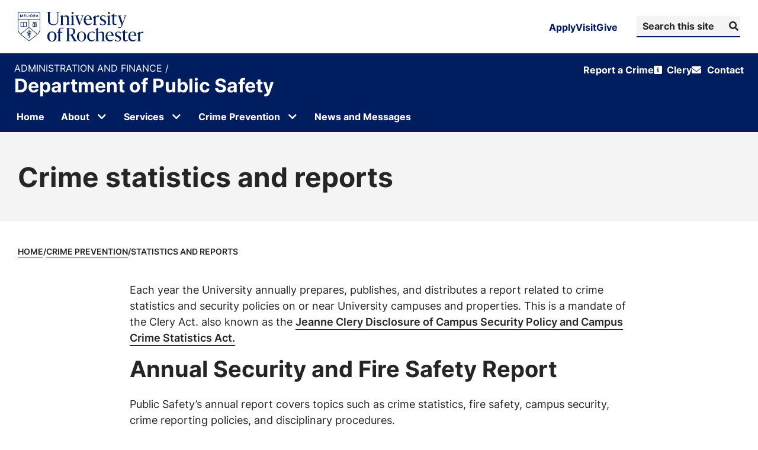

--- FILE ---
content_type: text/html; charset=UTF-8
request_url: https://www.rochester.edu/public-safety/crime-prevention/reports/
body_size: 15607
content:


<!doctype html>
<html lang="en-US">

<head>
	<!-- Character encoding -->
	<meta charset="UTF-8">

	<!-- Site author -->
	<meta name="author" content="Department of Public Safety">

	<!-- Mobile-friendly meta tags -->
	<meta name="HandheldFriendly" content="True">
	<meta name="viewport" content="width=device-width, initial-scale=1.0">

	<link rel="icon" type="image/png" href="https://www.rochester.edu/assets/images/brand/favicon/favicon-96x96.png?v=3"
		sizes="96x96" />
	<link rel="icon" type="image/svg+xml" href="https://www.rochester.edu/assets/images/brand/favicon/favicon.svg?v=3" />
	<link rel="shortcut icon" href="https://www.rochester.edu/assets/images/brand/favicon/favicon.ico?v=3" />
	<link rel="apple-touch-icon" sizes="180x180"
		href="https://www.rochester.edu/assets/images/brand/favicon/apple-touch-icon.png?v=3" />
	<link rel="manifest" href="https://www.rochester.edu/assets/images/brand/favicon/site.webmanifest?v=3" />

	<!-- WordPress head hook for plugins and theme functionality -->
	<script data-cfasync="false" data-no-defer="1" data-no-minify="1" data-no-optimize="1">var ewww_webp_supported=!1;function check_webp_feature(A,e){var w;e=void 0!==e?e:function(){},ewww_webp_supported?e(ewww_webp_supported):((w=new Image).onload=function(){ewww_webp_supported=0<w.width&&0<w.height,e&&e(ewww_webp_supported)},w.onerror=function(){e&&e(!1)},w.src="data:image/webp;base64,"+{alpha:"UklGRkoAAABXRUJQVlA4WAoAAAAQAAAAAAAAAAAAQUxQSAwAAAARBxAR/Q9ERP8DAABWUDggGAAAABQBAJ0BKgEAAQAAAP4AAA3AAP7mtQAAAA=="}[A])}check_webp_feature("alpha");</script><script data-cfasync="false" data-no-defer="1" data-no-minify="1" data-no-optimize="1">var Arrive=function(c,w){"use strict";if(c.MutationObserver&&"undefined"!=typeof HTMLElement){var r,a=0,u=(r=HTMLElement.prototype.matches||HTMLElement.prototype.webkitMatchesSelector||HTMLElement.prototype.mozMatchesSelector||HTMLElement.prototype.msMatchesSelector,{matchesSelector:function(e,t){return e instanceof HTMLElement&&r.call(e,t)},addMethod:function(e,t,r){var a=e[t];e[t]=function(){return r.length==arguments.length?r.apply(this,arguments):"function"==typeof a?a.apply(this,arguments):void 0}},callCallbacks:function(e,t){t&&t.options.onceOnly&&1==t.firedElems.length&&(e=[e[0]]);for(var r,a=0;r=e[a];a++)r&&r.callback&&r.callback.call(r.elem,r.elem);t&&t.options.onceOnly&&1==t.firedElems.length&&t.me.unbindEventWithSelectorAndCallback.call(t.target,t.selector,t.callback)},checkChildNodesRecursively:function(e,t,r,a){for(var i,n=0;i=e[n];n++)r(i,t,a)&&a.push({callback:t.callback,elem:i}),0<i.childNodes.length&&u.checkChildNodesRecursively(i.childNodes,t,r,a)},mergeArrays:function(e,t){var r,a={};for(r in e)e.hasOwnProperty(r)&&(a[r]=e[r]);for(r in t)t.hasOwnProperty(r)&&(a[r]=t[r]);return a},toElementsArray:function(e){return e=void 0!==e&&("number"!=typeof e.length||e===c)?[e]:e}}),e=(l.prototype.addEvent=function(e,t,r,a){a={target:e,selector:t,options:r,callback:a,firedElems:[]};return this._beforeAdding&&this._beforeAdding(a),this._eventsBucket.push(a),a},l.prototype.removeEvent=function(e){for(var t,r=this._eventsBucket.length-1;t=this._eventsBucket[r];r--)e(t)&&(this._beforeRemoving&&this._beforeRemoving(t),(t=this._eventsBucket.splice(r,1))&&t.length&&(t[0].callback=null))},l.prototype.beforeAdding=function(e){this._beforeAdding=e},l.prototype.beforeRemoving=function(e){this._beforeRemoving=e},l),t=function(i,n){var o=new e,l=this,s={fireOnAttributesModification:!1};return o.beforeAdding(function(t){var e=t.target;e!==c.document&&e!==c||(e=document.getElementsByTagName("html")[0]);var r=new MutationObserver(function(e){n.call(this,e,t)}),a=i(t.options);r.observe(e,a),t.observer=r,t.me=l}),o.beforeRemoving(function(e){e.observer.disconnect()}),this.bindEvent=function(e,t,r){t=u.mergeArrays(s,t);for(var a=u.toElementsArray(this),i=0;i<a.length;i++)o.addEvent(a[i],e,t,r)},this.unbindEvent=function(){var r=u.toElementsArray(this);o.removeEvent(function(e){for(var t=0;t<r.length;t++)if(this===w||e.target===r[t])return!0;return!1})},this.unbindEventWithSelectorOrCallback=function(r){var a=u.toElementsArray(this),i=r,e="function"==typeof r?function(e){for(var t=0;t<a.length;t++)if((this===w||e.target===a[t])&&e.callback===i)return!0;return!1}:function(e){for(var t=0;t<a.length;t++)if((this===w||e.target===a[t])&&e.selector===r)return!0;return!1};o.removeEvent(e)},this.unbindEventWithSelectorAndCallback=function(r,a){var i=u.toElementsArray(this);o.removeEvent(function(e){for(var t=0;t<i.length;t++)if((this===w||e.target===i[t])&&e.selector===r&&e.callback===a)return!0;return!1})},this},i=new function(){var s={fireOnAttributesModification:!1,onceOnly:!1,existing:!1};function n(e,t,r){return!(!u.matchesSelector(e,t.selector)||(e._id===w&&(e._id=a++),-1!=t.firedElems.indexOf(e._id)))&&(t.firedElems.push(e._id),!0)}var c=(i=new t(function(e){var t={attributes:!1,childList:!0,subtree:!0};return e.fireOnAttributesModification&&(t.attributes=!0),t},function(e,i){e.forEach(function(e){var t=e.addedNodes,r=e.target,a=[];null!==t&&0<t.length?u.checkChildNodesRecursively(t,i,n,a):"attributes"===e.type&&n(r,i)&&a.push({callback:i.callback,elem:r}),u.callCallbacks(a,i)})})).bindEvent;return i.bindEvent=function(e,t,r){t=void 0===r?(r=t,s):u.mergeArrays(s,t);var a=u.toElementsArray(this);if(t.existing){for(var i=[],n=0;n<a.length;n++)for(var o=a[n].querySelectorAll(e),l=0;l<o.length;l++)i.push({callback:r,elem:o[l]});if(t.onceOnly&&i.length)return r.call(i[0].elem,i[0].elem);setTimeout(u.callCallbacks,1,i)}c.call(this,e,t,r)},i},o=new function(){var a={};function i(e,t){return u.matchesSelector(e,t.selector)}var n=(o=new t(function(){return{childList:!0,subtree:!0}},function(e,r){e.forEach(function(e){var t=e.removedNodes,e=[];null!==t&&0<t.length&&u.checkChildNodesRecursively(t,r,i,e),u.callCallbacks(e,r)})})).bindEvent;return o.bindEvent=function(e,t,r){t=void 0===r?(r=t,a):u.mergeArrays(a,t),n.call(this,e,t,r)},o};d(HTMLElement.prototype),d(NodeList.prototype),d(HTMLCollection.prototype),d(HTMLDocument.prototype),d(Window.prototype);var n={};return s(i,n,"unbindAllArrive"),s(o,n,"unbindAllLeave"),n}function l(){this._eventsBucket=[],this._beforeAdding=null,this._beforeRemoving=null}function s(e,t,r){u.addMethod(t,r,e.unbindEvent),u.addMethod(t,r,e.unbindEventWithSelectorOrCallback),u.addMethod(t,r,e.unbindEventWithSelectorAndCallback)}function d(e){e.arrive=i.bindEvent,s(i,e,"unbindArrive"),e.leave=o.bindEvent,s(o,e,"unbindLeave")}}(window,void 0),ewww_webp_supported=!1;function check_webp_feature(e,t){var r;ewww_webp_supported?t(ewww_webp_supported):((r=new Image).onload=function(){ewww_webp_supported=0<r.width&&0<r.height,t(ewww_webp_supported)},r.onerror=function(){t(!1)},r.src="data:image/webp;base64,"+{alpha:"UklGRkoAAABXRUJQVlA4WAoAAAAQAAAAAAAAAAAAQUxQSAwAAAARBxAR/Q9ERP8DAABWUDggGAAAABQBAJ0BKgEAAQAAAP4AAA3AAP7mtQAAAA==",animation:"UklGRlIAAABXRUJQVlA4WAoAAAASAAAAAAAAAAAAQU5JTQYAAAD/////AABBTk1GJgAAAAAAAAAAAAAAAAAAAGQAAABWUDhMDQAAAC8AAAAQBxAREYiI/gcA"}[e])}function ewwwLoadImages(e){if(e){for(var t=document.querySelectorAll(".batch-image img, .image-wrapper a, .ngg-pro-masonry-item a, .ngg-galleria-offscreen-seo-wrapper a"),r=0,a=t.length;r<a;r++)ewwwAttr(t[r],"data-src",t[r].getAttribute("data-webp")),ewwwAttr(t[r],"data-thumbnail",t[r].getAttribute("data-webp-thumbnail"));for(var i=document.querySelectorAll("div.woocommerce-product-gallery__image"),r=0,a=i.length;r<a;r++)ewwwAttr(i[r],"data-thumb",i[r].getAttribute("data-webp-thumb"))}for(var n=document.querySelectorAll("video"),r=0,a=n.length;r<a;r++)ewwwAttr(n[r],"poster",e?n[r].getAttribute("data-poster-webp"):n[r].getAttribute("data-poster-image"));for(var o,l=document.querySelectorAll("img.ewww_webp_lazy_load"),r=0,a=l.length;r<a;r++)e&&(ewwwAttr(l[r],"data-lazy-srcset",l[r].getAttribute("data-lazy-srcset-webp")),ewwwAttr(l[r],"data-srcset",l[r].getAttribute("data-srcset-webp")),ewwwAttr(l[r],"data-lazy-src",l[r].getAttribute("data-lazy-src-webp")),ewwwAttr(l[r],"data-src",l[r].getAttribute("data-src-webp")),ewwwAttr(l[r],"data-orig-file",l[r].getAttribute("data-webp-orig-file")),ewwwAttr(l[r],"data-medium-file",l[r].getAttribute("data-webp-medium-file")),ewwwAttr(l[r],"data-large-file",l[r].getAttribute("data-webp-large-file")),null!=(o=l[r].getAttribute("srcset"))&&!1!==o&&o.includes("R0lGOD")&&ewwwAttr(l[r],"src",l[r].getAttribute("data-lazy-src-webp"))),l[r].className=l[r].className.replace(/\bewww_webp_lazy_load\b/,"");for(var s=document.querySelectorAll(".ewww_webp"),r=0,a=s.length;r<a;r++)e?(ewwwAttr(s[r],"srcset",s[r].getAttribute("data-srcset-webp")),ewwwAttr(s[r],"src",s[r].getAttribute("data-src-webp")),ewwwAttr(s[r],"data-orig-file",s[r].getAttribute("data-webp-orig-file")),ewwwAttr(s[r],"data-medium-file",s[r].getAttribute("data-webp-medium-file")),ewwwAttr(s[r],"data-large-file",s[r].getAttribute("data-webp-large-file")),ewwwAttr(s[r],"data-large_image",s[r].getAttribute("data-webp-large_image")),ewwwAttr(s[r],"data-src",s[r].getAttribute("data-webp-src"))):(ewwwAttr(s[r],"srcset",s[r].getAttribute("data-srcset-img")),ewwwAttr(s[r],"src",s[r].getAttribute("data-src-img"))),s[r].className=s[r].className.replace(/\bewww_webp\b/,"ewww_webp_loaded");window.jQuery&&jQuery.fn.isotope&&jQuery.fn.imagesLoaded&&(jQuery(".fusion-posts-container-infinite").imagesLoaded(function(){jQuery(".fusion-posts-container-infinite").hasClass("isotope")&&jQuery(".fusion-posts-container-infinite").isotope()}),jQuery(".fusion-portfolio:not(.fusion-recent-works) .fusion-portfolio-wrapper").imagesLoaded(function(){jQuery(".fusion-portfolio:not(.fusion-recent-works) .fusion-portfolio-wrapper").isotope()}))}function ewwwWebPInit(e){ewwwLoadImages(e),ewwwNggLoadGalleries(e),document.arrive(".ewww_webp",function(){ewwwLoadImages(e)}),document.arrive(".ewww_webp_lazy_load",function(){ewwwLoadImages(e)}),document.arrive("videos",function(){ewwwLoadImages(e)}),"loading"==document.readyState?document.addEventListener("DOMContentLoaded",ewwwJSONParserInit):("undefined"!=typeof galleries&&ewwwNggParseGalleries(e),ewwwWooParseVariations(e))}function ewwwAttr(e,t,r){null!=r&&!1!==r&&e.setAttribute(t,r)}function ewwwJSONParserInit(){"undefined"!=typeof galleries&&check_webp_feature("alpha",ewwwNggParseGalleries),check_webp_feature("alpha",ewwwWooParseVariations)}function ewwwWooParseVariations(e){if(e)for(var t=document.querySelectorAll("form.variations_form"),r=0,a=t.length;r<a;r++){var i=t[r].getAttribute("data-product_variations"),n=!1;try{for(var o in i=JSON.parse(i))void 0!==i[o]&&void 0!==i[o].image&&(void 0!==i[o].image.src_webp&&(i[o].image.src=i[o].image.src_webp,n=!0),void 0!==i[o].image.srcset_webp&&(i[o].image.srcset=i[o].image.srcset_webp,n=!0),void 0!==i[o].image.full_src_webp&&(i[o].image.full_src=i[o].image.full_src_webp,n=!0),void 0!==i[o].image.gallery_thumbnail_src_webp&&(i[o].image.gallery_thumbnail_src=i[o].image.gallery_thumbnail_src_webp,n=!0),void 0!==i[o].image.thumb_src_webp&&(i[o].image.thumb_src=i[o].image.thumb_src_webp,n=!0));n&&ewwwAttr(t[r],"data-product_variations",JSON.stringify(i))}catch(e){}}}function ewwwNggParseGalleries(e){if(e)for(var t in galleries){var r=galleries[t];galleries[t].images_list=ewwwNggParseImageList(r.images_list)}}function ewwwNggLoadGalleries(e){e&&document.addEventListener("ngg.galleria.themeadded",function(e,t){window.ngg_galleria._create_backup=window.ngg_galleria.create,window.ngg_galleria.create=function(e,t){var r=$(e).data("id");return galleries["gallery_"+r].images_list=ewwwNggParseImageList(galleries["gallery_"+r].images_list),window.ngg_galleria._create_backup(e,t)}})}function ewwwNggParseImageList(e){for(var t in e){var r=e[t];if(void 0!==r["image-webp"]&&(e[t].image=r["image-webp"],delete e[t]["image-webp"]),void 0!==r["thumb-webp"]&&(e[t].thumb=r["thumb-webp"],delete e[t]["thumb-webp"]),void 0!==r.full_image_webp&&(e[t].full_image=r.full_image_webp,delete e[t].full_image_webp),void 0!==r.srcsets)for(var a in r.srcsets)nggSrcset=r.srcsets[a],void 0!==r.srcsets[a+"-webp"]&&(e[t].srcsets[a]=r.srcsets[a+"-webp"],delete e[t].srcsets[a+"-webp"]);if(void 0!==r.full_srcsets)for(var i in r.full_srcsets)nggFSrcset=r.full_srcsets[i],void 0!==r.full_srcsets[i+"-webp"]&&(e[t].full_srcsets[i]=r.full_srcsets[i+"-webp"],delete e[t].full_srcsets[i+"-webp"])}return e}check_webp_feature("alpha",ewwwWebPInit);</script><meta name='robots' content='index, follow, max-image-preview:large, max-snippet:-1, max-video-preview:-1' />
	<style>img:is([sizes="auto" i], [sizes^="auto," i]) { contain-intrinsic-size: 3000px 1500px }</style>
	<link rel='preload' as='style' href='https://use.typekit.net/trg3udu.css?display=swap' onload="this.rel='stylesheet'"><noscript><link rel='stylesheet' href='https://use.typekit.net/trg3udu.css?display=swap'></noscript>
	<!-- This site is optimized with the Yoast SEO plugin v26.7 - https://yoast.com/wordpress/plugins/seo/ -->
	<title>Statistics and Reports - University of Rochester Department of Public Safety</title>
<link data-rocket-prefetch href="https://tr.snapchat.com" rel="dns-prefetch">
<link data-rocket-prefetch href="https://connect.facebook.net" rel="dns-prefetch">
<link data-rocket-prefetch href="https://bat.bing.com" rel="dns-prefetch">
<link data-rocket-prefetch href="https://sc-static.net" rel="dns-prefetch">
<link data-rocket-prefetch href="https://www.googletagmanager.com" rel="dns-prefetch">
<link data-rocket-prefetch href="https://use.typekit.net" rel="dns-prefetch">
<link data-rocket-prefetch href="https://pro.fontawesome.com" rel="dns-prefetch">
<link data-rocket-prefetch href="https://googleads.g.doubleclick.net" rel="dns-prefetch">
	<meta name="description" content="The Department of Public Safety (DPS) issues a Think Safe report annually with crime statistics &amp; security policies as part of the Clery Act." />
	<link rel="canonical" href="https://www.rochester.edu/public-safety/crime-prevention/reports/" />
	<meta property="og:locale" content="en_US" />
	<meta property="og:type" content="article" />
	<meta property="og:title" content="Statistics and Reports - University of Rochester Department of Public Safety" />
	<meta property="og:description" content="The Department of Public Safety (DPS) issues a Think Safe report annually with crime statistics &amp; security policies as part of the Clery Act." />
	<meta property="og:url" content="https://www.rochester.edu/public-safety/crime-prevention/reports/" />
	<meta property="og:site_name" content="Department of Public Safety" />
	<meta property="article:modified_time" content="2025-10-14T18:05:17+00:00" />
	<meta property="og:image" content="https://www.rochester.edu/public-safety/wp-content/uploads/2020/12/public-safety-1200x630.jpg" />
	<meta property="og:image:width" content="1200" />
	<meta property="og:image:height" content="630" />
	<meta property="og:image:type" content="image/jpeg" />
	<meta name="twitter:card" content="summary_large_image" />
	<script type="application/ld+json" class="yoast-schema-graph">{"@context":"https://schema.org","@graph":[{"@type":"WebPage","@id":"https://www.rochester.edu/public-safety/crime-prevention/reports/","url":"https://www.rochester.edu/public-safety/crime-prevention/reports/","name":"Statistics and Reports - University of Rochester Department of Public Safety","isPartOf":{"@id":"https://www.rochester.edu/public-safety/#website"},"datePublished":"2020-11-13T20:53:46+00:00","dateModified":"2025-10-14T18:05:17+00:00","description":"The Department of Public Safety (DPS) issues a Think Safe report annually with crime statistics & security policies as part of the Clery Act.","breadcrumb":{"@id":"https://www.rochester.edu/public-safety/crime-prevention/reports/#breadcrumb"},"inLanguage":"en-US","potentialAction":[{"@type":"ReadAction","target":["https://www.rochester.edu/public-safety/crime-prevention/reports/"]}]},{"@type":"BreadcrumbList","@id":"https://www.rochester.edu/public-safety/crime-prevention/reports/#breadcrumb","itemListElement":[{"@type":"ListItem","position":1,"name":"Home","item":"https://www.rochester.edu/public-safety/"},{"@type":"ListItem","position":2,"name":"Crime Prevention","item":"https://www.rochester.edu/public-safety/crime-prevention/"},{"@type":"ListItem","position":3,"name":"Statistics and Reports"}]},{"@type":"WebSite","@id":"https://www.rochester.edu/public-safety/#website","url":"https://www.rochester.edu/public-safety/","name":"Department of Public Safety","description":"University of Rochester","potentialAction":[{"@type":"SearchAction","target":{"@type":"EntryPoint","urlTemplate":"https://www.rochester.edu/public-safety/?s={search_term_string}"},"query-input":{"@type":"PropertyValueSpecification","valueRequired":true,"valueName":"search_term_string"}}],"inLanguage":"en-US"}]}</script>
	<!-- / Yoast SEO plugin. -->


<link rel='dns-prefetch' href='//pro.fontawesome.com' />

<link rel="alternate" type="application/rss+xml" title="Department of Public Safety &raquo; Feed" href="https://www.rochester.edu/public-safety/feed/" />
<link rel="alternate" type="application/rss+xml" title="Department of Public Safety &raquo; Comments Feed" href="https://www.rochester.edu/public-safety/comments/feed/" />
<style id='classic-theme-styles-inline-css' type='text/css'>
/*! This file is auto-generated */
.wp-block-button__link{color:#fff;background-color:#32373c;border-radius:9999px;box-shadow:none;text-decoration:none;padding:calc(.667em + 2px) calc(1.333em + 2px);font-size:1.125em}.wp-block-file__button{background:#32373c;color:#fff;text-decoration:none}
</style>
<style id='font-awesome-svg-styles-default-inline-css' type='text/css'>
.svg-inline--fa {
  display: inline-block;
  height: 1em;
  overflow: visible;
  vertical-align: -.125em;
}
</style>
<link rel='stylesheet' id='font-awesome-svg-styles-css' href='https://www.rochester.edu/public-safety/wp-content/uploads/font-awesome/v5.15.3/css/svg-with-js.css' type='text/css' media='all' />
<style id='font-awesome-svg-styles-inline-css' type='text/css'>
   .wp-block-font-awesome-icon svg::before,
   .wp-rich-text-font-awesome-icon svg::before {content: unset;}
</style>
<link rel='stylesheet' id='core-theme-base-css' href='https://www.rochester.edu/public-safety/wp-content/themes/ur-core/css/dist/theme.min.css?ver=01.22.2026%2016.04.58' type='text/css' media='all' />
<link rel='stylesheet' id='font-awesome-official-css' href='https://pro.fontawesome.com/releases/v5.15.3/css/all.css' type='text/css' media='all' integrity="sha384-iKbFRxucmOHIcpWdX9NTZ5WETOPm0Goy0WmfyNcl52qSYtc2Buk0NCe6jU1sWWNB" crossorigin="anonymous" />
<link rel='stylesheet' id='font-awesome-official-v4shim-css' href='https://pro.fontawesome.com/releases/v5.15.3/css/v4-shims.css' type='text/css' media='all' integrity="sha384-yV4xIIsecn1iqxJy3IC5YyRSLwtkkFuOvfPvj1hGH5NLLej9Cum4hPOUL2uQYfQ6" crossorigin="anonymous" />
<style id='font-awesome-official-v4shim-inline-css' type='text/css'>
@font-face {
font-family: "FontAwesome";
font-display: block;
src: url("https://pro.fontawesome.com/releases/v5.15.3/webfonts/fa-brands-400.eot"),
		url("https://pro.fontawesome.com/releases/v5.15.3/webfonts/fa-brands-400.eot?#iefix") format("embedded-opentype"),
		url("https://pro.fontawesome.com/releases/v5.15.3/webfonts/fa-brands-400.woff2") format("woff2"),
		url("https://pro.fontawesome.com/releases/v5.15.3/webfonts/fa-brands-400.woff") format("woff"),
		url("https://pro.fontawesome.com/releases/v5.15.3/webfonts/fa-brands-400.ttf") format("truetype"),
		url("https://pro.fontawesome.com/releases/v5.15.3/webfonts/fa-brands-400.svg#fontawesome") format("svg");
}

@font-face {
font-family: "FontAwesome";
font-display: block;
src: url("https://pro.fontawesome.com/releases/v5.15.3/webfonts/fa-solid-900.eot"),
		url("https://pro.fontawesome.com/releases/v5.15.3/webfonts/fa-solid-900.eot?#iefix") format("embedded-opentype"),
		url("https://pro.fontawesome.com/releases/v5.15.3/webfonts/fa-solid-900.woff2") format("woff2"),
		url("https://pro.fontawesome.com/releases/v5.15.3/webfonts/fa-solid-900.woff") format("woff"),
		url("https://pro.fontawesome.com/releases/v5.15.3/webfonts/fa-solid-900.ttf") format("truetype"),
		url("https://pro.fontawesome.com/releases/v5.15.3/webfonts/fa-solid-900.svg#fontawesome") format("svg");
}

@font-face {
font-family: "FontAwesome";
font-display: block;
src: url("https://pro.fontawesome.com/releases/v5.15.3/webfonts/fa-regular-400.eot"),
		url("https://pro.fontawesome.com/releases/v5.15.3/webfonts/fa-regular-400.eot?#iefix") format("embedded-opentype"),
		url("https://pro.fontawesome.com/releases/v5.15.3/webfonts/fa-regular-400.woff2") format("woff2"),
		url("https://pro.fontawesome.com/releases/v5.15.3/webfonts/fa-regular-400.woff") format("woff"),
		url("https://pro.fontawesome.com/releases/v5.15.3/webfonts/fa-regular-400.ttf") format("truetype"),
		url("https://pro.fontawesome.com/releases/v5.15.3/webfonts/fa-regular-400.svg#fontawesome") format("svg");
unicode-range: U+F004-F005,U+F007,U+F017,U+F022,U+F024,U+F02E,U+F03E,U+F044,U+F057-F059,U+F06E,U+F070,U+F075,U+F07B-F07C,U+F080,U+F086,U+F089,U+F094,U+F09D,U+F0A0,U+F0A4-F0A7,U+F0C5,U+F0C7-F0C8,U+F0E0,U+F0EB,U+F0F3,U+F0F8,U+F0FE,U+F111,U+F118-F11A,U+F11C,U+F133,U+F144,U+F146,U+F14A,U+F14D-F14E,U+F150-F152,U+F15B-F15C,U+F164-F165,U+F185-F186,U+F191-F192,U+F1AD,U+F1C1-F1C9,U+F1CD,U+F1D8,U+F1E3,U+F1EA,U+F1F6,U+F1F9,U+F20A,U+F247-F249,U+F24D,U+F254-F25B,U+F25D,U+F267,U+F271-F274,U+F279,U+F28B,U+F28D,U+F2B5-F2B6,U+F2B9,U+F2BB,U+F2BD,U+F2C1-F2C2,U+F2D0,U+F2D2,U+F2DC,U+F2ED,U+F328,U+F358-F35B,U+F3A5,U+F3D1,U+F410,U+F4AD;
}
</style>
<script type="text/javascript" src="https://www.rochester.edu/public-safety/wp-includes/js/jquery/jquery.min.js?ver=3.7.1" id="jquery-core-js"></script>
<link rel="https://api.w.org/" href="https://www.rochester.edu/public-safety/wp-json/" /><link rel="alternate" title="JSON" type="application/json" href="https://www.rochester.edu/public-safety/wp-json/wp/v2/pages/1026" /><link rel="EditURI" type="application/rsd+xml" title="RSD" href="https://www.rochester.edu/public-safety/xmlrpc.php?rsd" />
<meta name="generator" content="WordPress 6.8.3" />
<link rel='shortlink' href='https://www.rochester.edu/public-safety/?p=1026' />
<link rel="alternate" title="oEmbed (JSON)" type="application/json+oembed" href="https://www.rochester.edu/public-safety/wp-json/oembed/1.0/embed?url=https%3A%2F%2Fwww.rochester.edu%2Fpublic-safety%2Fcrime-prevention%2Freports%2F" />
<link rel="alternate" title="oEmbed (XML)" type="text/xml+oembed" href="https://www.rochester.edu/public-safety/wp-json/oembed/1.0/embed?url=https%3A%2F%2Fwww.rochester.edu%2Fpublic-safety%2Fcrime-prevention%2Freports%2F&#038;format=xml" />
<!-- Google Tag Manager -->
	<script>
		(function (w, d, s, l, i) {
			w[l] = w[l] || [];
			w[l].push({ "gtm.start": new Date().getTime(), event: "gtm.js" });
			var f = d.getElementsByTagName(s)[0],
				j = d.createElement(s),
				dl = l != "dataLayer" ? "&amp;l=" + l : "";
			j.async = true;
			j.src = "https://www.googletagmanager.com/gtm.js?id=" + i + dl;
			f.parentNode.insertBefore(j, f);
		})(window, document, "script", "dataLayer", "GTM-TT7PP8Z");
	</script>
	<!-- End Google Tag Manager --><noscript><style>.lazyload[data-src]{display:none !important;}</style></noscript><style>.lazyload{background-image:none !important;}.lazyload:before{background-image:none !important;}</style>		<style type="text/css" id="wp-custom-css">
			.post-meta--post-author {display:none !important;}

.page-id-6182 .button--blue:after{color:#ffffff !important;
content:"\f1c1" !important;}

.page-id-56 .content-header--has-hero{margin-bottom: 0px;}

.hide {display: none !important;}
.module-media .media-grid-content-title * {font-size:2rem;}
.module-media .media-grid-content-content p {font-size:1.25rem; line-height:1.5}
.module-media .media-grid-content-cta {font-size:1.25rem !important;margin-top:1rem}
.page-id-6182 .query-card-content-excerpt {display:none;}		</style>
		<meta name="generator" content="WP Rocket 3.20.3" data-wpr-features="wpr_preconnect_external_domains wpr_image_dimensions wpr_preload_links wpr_desktop" /></head>

<body data-js="body" class="wp-singular page-template-default page page-id-1026 page-parent page-child parent-pageid-666 wp-theme-ur-core page--has-modules">
	<div  class="l-wrapper" data-js="site-wrap">

		
<!-- Site Masthead -->
<header  id="masthead" class="masthead" data-js="masthead">
	<!-- Accessibility Skip Link -->
	<a href="#main" class="a11y-skip-link a11y-visual-hide">
		Skip to content	</a>

	<!-- Top Row (Utility Navigation) -->
	<div  class="masthead__top-row">
		
<!-- Masthead Top Row Container -->
<div class="grid-container ">
	<div class="masthead-top-row">

		<!-- University Logo -->
		<a class="logo__wrap "
			href="https://www.rochester.edu" rel="home" title="University of Rochester Homepage">

							<img width="212" height="50" class="logo lazyload" alt="Primary University of Rochester Logo"
				 src="[data-uri]" data-src="https://www.rochester.edu/public-safety/wp-content/themes/ur-core/img/theme/branding-assets/new-logo.svg" decoding="async" data-eio-rwidth="212" data-eio-rheight="50" /><noscript><img width="212" height="50" class="logo" alt="Primary University of Rochester Logo"
					src="https://www.rochester.edu/public-safety/wp-content/themes/ur-core/img/theme/branding-assets/new-logo.svg" data-eio="l" /></noscript>
					</a>

		<!-- Right Side Navigation and Search -->
		<div class="masthead-right">

			<!-- Top Navigation Menu -->
			<nav class="top-nav" role="navigation" aria-label="Quick Links">
				<ul class="top-nav__list">
					<li class="top-nav__item">
						<a href="https://rochester.edu/admissions" class="top-nav__link">Apply</a>
					</li>
					<li class="top-nav__item">
						<a href="https://rochester.edu/visit" class="top-nav__link">Visit</a>
					</li>
					<li class="top-nav__item">
						<a href="https://everbetter.rochester.edu" class="top-nav__link">Give</a>
					</li>
				</ul>
			</nav>

			<!-- Search Form -->
			<div class="masthead-search">
				
<div class="header-search">
	<form role="search" aria-label="Search site" method="get" class="header-search-form" data-js="search-form"
		action="https://www.rochester.edu/public-safety">
		<div class="search__input-wrap">
			<label class="search__label" data-js="search-label" for="s-697674259e2e0">
				Search Department of Public Safety			</label>

			<input type="search" id="s-697674259e2e0" data-js="search-query" class="search-form__query"
				name="s" value="" placeholder="Search this site" />

			<button type="submit" aria-label="Submit Search">
				<span aria-hidden="true" class="fas fa-search"></span>
				<span class="button-text">
					Search				</span>
			</button>
		</div>
	</form>
</div>			</div>

		</div>
	</div>
	</div>

<script>
	(function () {
		function initBrandArchitecture() {
			// Attach to all brand architecture buttons and wire them to their controlled menu
			var buttons = document.querySelectorAll('.brand-architecture-button');
			if (!buttons || buttons.length === 0) return;

			buttons.forEach(function (btn) {
				var menuId = btn.getAttribute('aria-controls');
				if (!menuId) return;

				var menu = document.getElementById(menuId);
				var overlay = document.getElementById('brand-architecture-overlay');
				var closeButton = menu ? menu.querySelector('[data-action="close"]') : null;

				if (!menu || !overlay) return;

				// Ensure initial ARIA state
				btn.setAttribute('aria-expanded', btn.getAttribute('aria-expanded') || 'false');
				menu.setAttribute('aria-hidden', menu.getAttribute('aria-hidden') || 'true');
				menu.setAttribute('role', 'dialog');
				menu.setAttribute('aria-modal', 'false');
				menu.inert = true;

				/**
				 * Get all focusable elements within the menu
				 */
				var getFocusableElements = function () {
					var focusableSelectors = 'a, button, input:not([disabled]), select:not([disabled]), textarea:not([disabled]), [tabindex]:not([tabindex="-1"])';
					var elements = Array.from(menu.querySelectorAll(focusableSelectors));
					// Filter out hidden elements
					return elements.filter(function (el) {
						return el.offsetParent !== null && el.getAttribute('aria-hidden') !== 'true';
					});
				};

				/**
				 * Handle focus trapping on Tab key
				 */
				var handleFocusTrap = function (e) {
					// Only trap on Tab key and only when menu is open
					if (e.key !== 'Tab' || !menu.classList.contains('is-open')) {
						return;
					}

					var focusableElements = getFocusableElements();
					if (focusableElements.length === 0) return;

					var activeElement = document.activeElement;
					var firstElement = focusableElements[0];
					var lastElement = focusableElements[focusableElements.length - 1];

					// If Shift+Tab and focus is on first element, move to last
					if (e.shiftKey && activeElement === firstElement) {
						e.preventDefault();
						lastElement.focus();
					}
					// If Tab and focus is on last element, move to first
					else if (!e.shiftKey && activeElement === lastElement) {
						e.preventDefault();
						firstElement.focus();
					}
				};

				var openMenu = function () {
					menu.classList.add('is-open');
					overlay.classList.add('is-open');
					btn.setAttribute('aria-expanded', 'true');
					menu.setAttribute('aria-hidden', 'false');
					menu.setAttribute('aria-modal', 'true');
					menu.inert = false;
					document.body.classList.add('is-locked');

					var focusable = menu.querySelector('a, button, input, select, textarea, [tabindex]:not([tabindex="-1"])');
					if (focusable) {
						focusable.focus();
					}

					// Add focus trap listener with proper context
					document.addEventListener('keydown', handleFocusTrap, true);
				};

				var closeMenu = function () {
					menu.classList.remove('is-open');
					overlay.classList.remove('is-open');
					btn.setAttribute('aria-expanded', 'false');
					menu.setAttribute('aria-hidden', 'true');
					menu.setAttribute('aria-modal', 'false');
					menu.inert = true;
					document.body.classList.remove('is-locked');

					// Remove focus trap listener
					document.removeEventListener('keydown', handleFocusTrap, true);

					btn.focus();
				};

				btn.addEventListener('click', function () {
					var expanded = btn.getAttribute('aria-expanded') === 'true';
					expanded ? closeMenu() : openMenu();
				});

				overlay.addEventListener('click', function () {
					closeMenu();
				});

				if (closeButton) {
					closeButton.addEventListener('click', function () {
						closeMenu();
					});
				}

				document.addEventListener('keydown', function (e) {
					if (e.key === 'Escape' || e.key === 'Esc') {
						if (menu.classList.contains('is-open')) {
							closeMenu();
						}
					}
				});
			});
		}

		if (document.readyState === 'loading') {
			document.addEventListener('DOMContentLoaded', initBrandArchitecture);
		} else {
			initBrandArchitecture();
		}
	})();
</script>	</div>

	<!-- Title Row -->
	<div  class="masthead__title-row" data-js="title-row">
		
<!-- Masthead Title Container -->
<div class="grid-container">
	<div class="masthead-title">
		<!-- Optional Business Line Branding -->
					<a class="business-line" href="https://www.rochester.edu/administration-finance/">
				Administration and Finance			</a>
				<!-- Site Title -->
		<a class="title h1" href="https://www.rochester.edu/public-safety">
			Department of Public Safety		</a>
	</div>

	<div class="masthead__secondary">
		<div class="masthead__secondary-desktop">
			<nav id="nav__secondary" class="site-nav nav__secondary" data-js="nav-secondary"
	aria-label="Secondary">
	<ul class="site-nav__list nav-secondary__list">
		<li class="siren nav-secondary__list-item nav-secondary__list-item--depth-0"><a href="https://www.rochester.edu/public-safety/report-crime/" class="nav-secondary__action nav-secondary__action--depth-0"><span>Report a Crime</span></a></li>
<li class="information nav-secondary__list-item nav-secondary__list-item--depth-0 nav-secondary__list-item--is-current"><a href="https://www.rochester.edu/public-safety/crime-prevention/reports/" aria-current="page" class="nav-secondary__action nav-secondary__action--depth-0"><span>Clery</span></a></li>
<li class="contact nav-secondary__list-item nav-secondary__list-item--depth-0"><a href="https://www.rochester.edu/public-safety/contact/" class="nav-secondary__action nav-secondary__action--depth-0"><span>Contact</span></a></li>
	</ul>
</nav>		</div>

		<!-- Mobile Navigation Toggle Button -->
		<button id="toggle-site-nav" data-js="toggle-site-nav" class="masthead__trigger masthead__trigger--site-nav"
			title="Toggle site navigation"
			aria-label="Open site navigation"
			data-label-shown="Close site navigation"
			data-label-hidden="Open site navigation" aria-expanded="false"
			aria-controls="site-navigation">
			<span class="fa fa-bars"></span>
			Menu
		</button>
	</div>
</div>

<script>
	document.querySelectorAll('[data-js="toggle-site-nav"]').forEach(function (button) {
		button.addEventListener('click', function () {
			const expanded = button.getAttribute('aria-expanded') === 'true';
			button.setAttribute('aria-expanded', !expanded);

			if (!expanded) {
				// Submenu is opening
				button.setAttribute('aria-label', button.getAttribute('data-label-shown'));
			} else {
				// Submenu is closing
				button.setAttribute('aria-label', button.getAttribute('data-label-hidden'));
			}
		});
	});
</script>
			</div>

	<!-- Main Navigation -->
	<div  id="site-navigation" data-js="site-navigation" class="masthead__nav-row">
		
<!-- Site Navigation Wrapper -->
<div class="grid-container">
	<div class="site-nav__wrap" data-js="site-nav__wrap">
		<nav id="nav__primary" class="site-nav nav__primary" data-js="nav-primary"
	aria-label="Primary">

		<ul class="site-nav__list nav-primary__list drop-down"><li class="nav-primary__list-item nav-primary__list-item--depth-0"><a href="https://www.rochester.edu/public-safety/" id="menu-item-76" class="nav-primary__action nav-primary__action--depth-0"><span class="nav-primary__text">Home</span></a></li>
<li class="nav-primary__list-item nav-primary__list-item--depth-0 nav-primary__list-item--has-children"><span class="nav-primary__actions"><span id="menu-item-2336" class="nav-primary__action nav-primary__action--depth-0 nav-primary__action--has-children nav-primary__action--has-button"><span class="nav-primary__text">About</span></span><button inert class="nav-primary__trigger" data-js="trigger-child-menu" aria-controls="menu-item-child-2336" aria-expanded="false" title="Toggle submenu" aria-label="Open submenu for About" data-label-hidden="Open submenu for About" data-label-shown="Close submenu for About"><span class="fa fa-chevron-down" aria-hidden="true"></span></button></span>
<div id="menu-item-child-2336" class="nav-primary__wrap-child nav-primary__wrap-child--depth-0" data-js="child-menu"><ul class="nav-primary__list-child nav-primary__list-child--depth-0" aria-label="Submenu for About">
	<li class="nav-primary__list-item nav-primary__list-item--depth-1"><a href="https://www.rochester.edu/public-safety/our-team/" id="menu-item-1686" class="nav-primary__action nav-primary__action--depth-1"><span class="nav-primary__text">Our Team</span></a></li>
	<li class="external nav-primary__list-item nav-primary__list-item--depth-1"><a href="https://www.rochester.edu/public-safety-advisory-committee/" id="menu-item-10622" class="nav-primary__action nav-primary__action--depth-1"><span class="nav-primary__text">Public Safety Advisory Committee</span></a></li>
	<li class="nav-primary__list-item nav-primary__list-item--depth-1"><a href="https://www.rochester.edu/administration-finance/public-safety/plan/" id="menu-item-14742" class="nav-primary__action nav-primary__action--depth-1"><span class="nav-primary__text">Five-Point Plan for Campus Safety</span></a></li>
</ul>
</div>
</li>
<li class="nav-primary__list-item nav-primary__list-item--depth-0 nav-primary__list-item--has-children"><span class="nav-primary__actions"><span id="menu-item-2346" class="nav-primary__action nav-primary__action--depth-0 nav-primary__action--has-children nav-primary__action--has-button"><span class="nav-primary__text">Services</span></span><button inert class="nav-primary__trigger" data-js="trigger-child-menu" aria-controls="menu-item-child-2346" aria-expanded="false" title="Toggle submenu" aria-label="Open submenu for Services" data-label-hidden="Open submenu for Services" data-label-shown="Close submenu for Services"><span class="fa fa-chevron-down" aria-hidden="true"></span></button></span>
<div id="menu-item-child-2346" class="nav-primary__wrap-child nav-primary__wrap-child--depth-0" data-js="child-menu"><ul class="nav-primary__list-child nav-primary__list-child--depth-0" aria-label="Submenu for Services">
	<li class="nav-primary__list-item nav-primary__list-item--depth-1"><a href="https://www.rochester.edu/public-safety/services/" id="menu-item-1576" class="nav-primary__action nav-primary__action--depth-1"><span class="nav-primary__text">Find Services</span></a></li>
	<li class="nav-primary__list-item nav-primary__list-item--depth-1"><a href="https://www.rochester.edu/public-safety/services/id-card-office/" id="menu-item-1636" class="nav-primary__action nav-primary__action--depth-1"><span class="nav-primary__text">ID Card Office</span></a></li>
	<li class="nav-primary__list-item nav-primary__list-item--depth-1"><a href="https://www.rochester.edu/public-safety/services/victim-support/" id="menu-item-1646" class="nav-primary__action nav-primary__action--depth-1"><span class="nav-primary__text">Victim Support</span></a></li>
	<li class="nav-primary__list-item nav-primary__list-item--depth-1"><a href="https://www.rochester.edu/parking/saferide/" id="menu-item-14752" class="nav-primary__action nav-primary__action--depth-1"><span class="nav-primary__text">UofR Safe Ride</span></a></li>
	<li class="nav-primary__list-item nav-primary__list-item--depth-1"><a href="https://www.rochester.edu/public-safety/services/training/" id="menu-item-1656" class="nav-primary__action nav-primary__action--depth-1"><span class="nav-primary__text">Training and Education</span></a></li>
</ul>
</div>
</li>
<li class="nav-primary__list-item nav-primary__list-item--depth-0 nav-primary__list-item--has-children nav-primary__list-item--is-current-parent"><span class="nav-primary__actions"><span id="menu-item-2356" class="nav-primary__action nav-primary__action--depth-0 nav-primary__action--has-children nav-primary__action--has-button"><span class="nav-primary__text">Crime Prevention</span></span><button inert class="nav-primary__trigger" data-js="trigger-child-menu" aria-controls="menu-item-child-2356" aria-expanded="false" title="Toggle submenu" aria-label="Open submenu for Crime Prevention" data-label-hidden="Open submenu for Crime Prevention" data-label-shown="Close submenu for Crime Prevention"><span class="fa fa-chevron-down" aria-hidden="true"></span></button></span>
<div id="menu-item-child-2356" class="nav-primary__wrap-child nav-primary__wrap-child--depth-0" data-js="child-menu"><ul class="nav-primary__list-child nav-primary__list-child--depth-0" aria-label="Submenu for Crime Prevention">
	<li class="nav-primary__list-item nav-primary__list-item--depth-1"><a href="https://www.rochester.edu/public-safety/crime-prevention/" id="menu-item-1586" class="nav-primary__action nav-primary__action--depth-1"><span class="nav-primary__text">Overview</span></a></li>
	<li class="nav-primary__list-item nav-primary__list-item--depth-1"><a href="https://www.rochester.edu/public-safety/crime-prevention/car-theft/" id="menu-item-8502" class="nav-primary__action nav-primary__action--depth-1"><span class="nav-primary__text">Car Theft</span></a></li>
	<li class="nav-primary__list-item nav-primary__list-item--depth-1 nav-primary__list-item--is-current"><a href="https://www.rochester.edu/public-safety/crime-prevention/reports/" id="menu-item-1666" class="nav-primary__action nav-primary__action--depth-1"><span class="nav-primary__text">Crime Statistics</span></a></li>
	<li class="nav-primary__list-item nav-primary__list-item--depth-1"><a href="https://www.rochester.edu/public-safety/device-registration/" id="menu-item-6642" class="nav-primary__action nav-primary__action--depth-1"><span class="nav-primary__text">Electronic Device Registration</span></a></li>
	<li class="nav-primary__list-item nav-primary__list-item--depth-1"><a href="https://www.rochester.edu/public-safety/crime-prevention/tips/" id="menu-item-1676" class="nav-primary__action nav-primary__action--depth-1"><span class="nav-primary__text">Safety Tips</span></a></li>
	<li class="nav-primary__list-item nav-primary__list-item--depth-1"><a href="https://www.rochester.edu/public-safety/crime-prevention/tips/traffic-safety/" id="menu-item-8452" class="nav-primary__action nav-primary__action--depth-1"><span class="nav-primary__text">Traffic Safety</span></a></li>
</ul>
</div>
</li>
<li class="nav-primary__list-item nav-primary__list-item--depth-0"><a href="https://www.rochester.edu/public-safety/news-alerts/" id="menu-item-2296" class="nav-primary__action nav-primary__action--depth-0"><span class="nav-primary__text">News and Messages</span></a></li>
</ul></nav>

<script>
	document.querySelectorAll('[data-js="trigger-child-menu"]').forEach(function (button) {
		button.addEventListener('click', function () {
			const expanded = button.getAttribute('aria-expanded') === 'true';
			button.setAttribute('aria-expanded', !expanded);

			if (!expanded) {
				// Submenu is opening
				button.setAttribute('aria-label', button.getAttribute('data-label-shown'));
			} else {
				// Submenu is closing
				button.setAttribute('aria-label', button.getAttribute('data-label-hidden'));
			}
		});
	});
</script>		<div class="secondary-mobile">
			<span class="secondary-mobile-text">Resources</span>
			<nav id="nav__secondary" class="site-nav nav__secondary" data-js="nav-secondary"
	aria-label="Secondary">
	<ul class="site-nav__list nav-secondary__list">
		<li class="siren nav-secondary__list-item nav-secondary__list-item--depth-0"><a href="https://www.rochester.edu/public-safety/report-crime/" class="nav-secondary__action nav-secondary__action--depth-0"><span>Report a Crime</span></a></li>
<li class="information nav-secondary__list-item nav-secondary__list-item--depth-0 nav-secondary__list-item--is-current"><a href="https://www.rochester.edu/public-safety/crime-prevention/reports/" aria-current="page" class="nav-secondary__action nav-secondary__action--depth-0"><span>Clery</span></a></li>
<li class="contact nav-secondary__list-item nav-secondary__list-item--depth-0"><a href="https://www.rochester.edu/public-safety/contact/" class="nav-secondary__action nav-secondary__action--depth-0"><span>Contact</span></a></li>
	</ul>
</nav>			<!-- Search Modal Trigger -->
			
<div class="search__form">
	<form role="search" aria-label="Search site" method="get" class="search-form" data-js="search-form"
		action="https://www.rochester.edu/public-safety">
		<div class="search__input-wrap">
			<label class="search__label" data-js="search-label" for="s-69767425a9975">
				Search Department of Public Safety			</label>

			<input type="search" id="s-69767425a9975" data-js="search-query"
				class="form-control search-form__query" name="s" value=""
				placeholder="Search Department of Public Safety" autofocus />

			<button class="search-form__submit" type="submit" aria-label="Submit Search">
				<span class="button-text">
					Search				</span>
			</button>
		</div>

		<div class="dynamic_content">
			<h2 class="widgettitle">Emergencies</h2>
			<div class="textwidget"><p>Call <a href="tel:585-275-3333">(585) 275-3333</a></p>
<p>We are available 24 hours a day, 7 days a week. Pick up a <a href="https://www.rochester.edu/public-safety/wp-content/uploads/2020/11/2017_Bluelightmap.pdf">Blue Light phone</a> anywhere on a University campus to be put in touch with an officer immediately.</p>
</div>
		<h2 class="widgettitle">Helpful links</h2>
<div class="menu-search-container"><ul id="menu-search" class="menu"><li class="__list-item __list-item--depth-0"><a href="https://www.rochester.edu/public-safety/report-crime/" class="__action __action--depth-0">Report a Crime</a></li>
<li class="__list-item __list-item--depth-0"><a href="https://www.rochester.edu/public-safety/contact/" class="__action __action--depth-0">Contact Public Safety</a></li>
<li class="__list-item __list-item--depth-0"><a href="https://www.rochester.edu/public-safety/news-alerts/" class="__action __action--depth-0">News and Alerts</a></li>
<li class="__list-item __list-item--depth-0"><a href="https://www.rochester.edu/public-safety/services/id-card-office/" class="__action __action--depth-0">ID Card Office</a></li>
<li class="__list-item __list-item--depth-0"><a href="https://www.rochester.edu/public-safety/crime-prevention/tips/" class="__action __action--depth-0">Safety Tips</a></li>
</ul></div>		</div>
	</form>
</div>		</div>
	</div>
</div>
			</div>

	<!-- Search Modal Wrapper -->
	<div  class="search-modal-wrapper" data-js="search-modal-wrapper">
		<!-- Accessible Search Modal Dialog -->
		<dialog id="search-modal" data-js="search-modal" class="masthead__search" aria-label="Search site"
			aria-modal="true">
			
<!-- Search Modal Wrapper -->
<div data-js="search__modal-wrapper" class="search__modal-wrapper grid-container">
	<div class="search__modal">
		<!-- Search Modal Close Button -->
		<button data-js="toggle-search" class="masthead__trigger masthead__trigger--search masthead__trigger--search-modal"
			aria-label="Close site search">
			<span class="fa fa-close" aria-hidden="true"></span>
			Close
		</button>

		
<div class="search__form">
	<form role="search" aria-label="Search site" method="get" class="search-form" data-js="search-form"
		action="https://www.rochester.edu/public-safety">
		<div class="search__input-wrap">
			<label class="search__label" data-js="search-label" for="s-69767425ab9d2">
				Search Department of Public Safety			</label>

			<input type="search" id="s-69767425ab9d2" data-js="search-query"
				class="form-control search-form__query" name="s" value=""
				placeholder="Search Department of Public Safety" autofocus />

			<button class="search-form__submit" type="submit" aria-label="Submit Search">
				<span class="button-text">
					Search				</span>
			</button>
		</div>

		<div class="dynamic_content">
			<h2 class="widgettitle">Emergencies</h2>
			<div class="textwidget"><p>Call <a href="tel:585-275-3333">(585) 275-3333</a></p>
<p>We are available 24 hours a day, 7 days a week. Pick up a <a href="https://www.rochester.edu/public-safety/wp-content/uploads/2020/11/2017_Bluelightmap.pdf">Blue Light phone</a> anywhere on a University campus to be put in touch with an officer immediately.</p>
</div>
		<h2 class="widgettitle">Helpful links</h2>
<div class="menu-search-container"><ul id="menu-search-1" class="menu"><li class="__list-item __list-item--depth-0"><a href="https://www.rochester.edu/public-safety/report-crime/" class="__action __action--depth-0">Report a Crime</a></li>
<li class="__list-item __list-item--depth-0"><a href="https://www.rochester.edu/public-safety/contact/" class="__action __action--depth-0">Contact Public Safety</a></li>
<li class="__list-item __list-item--depth-0"><a href="https://www.rochester.edu/public-safety/news-alerts/" class="__action __action--depth-0">News and Alerts</a></li>
<li class="__list-item __list-item--depth-0"><a href="https://www.rochester.edu/public-safety/services/id-card-office/" class="__action __action--depth-0">ID Card Office</a></li>
<li class="__list-item __list-item--depth-0"><a href="https://www.rochester.edu/public-safety/crime-prevention/tips/" class="__action __action--depth-0">Safety Tips</a></li>
</ul></div>		</div>
	</form>
</div>	</div>
</div>		</dialog>
	</div>
</header>
<main id="main" class='no_image'>

	
<!-- Dynamic Landing Page Header -->
<header  class="content-header content-header--page no_image pattern simple grid-container">
	<!-- Media Section for Full or Right Image Layouts -->
	
	<!-- Header Content Wrapper -->
	<div class="header-wrap">
		<div class="header-content">
			<!-- Lead-in Text -->
			
			<!-- Page Title -->
			<h1 class="header-title">
				Crime statistics and reports			</h1>

			<!-- Subtitle -->
			
			<!-- Call to Action -->
					</div>
	</div>
</header>
	
			<div  class="grid-container breadcrumbs ">
		<div class="grid-x grid-margin-x">
			<div class="cell large-12">
				<nav class="breadcrumb" aria-label="Breadcrumbs"><ul><li><a href="https://www.rochester.edu/public-safety/">Home</a></li>  <li><a href="https://www.rochester.edu/public-safety/crime-prevention/">Crime Prevention</a></li>  <li class="breadcrumb_last" aria-current="page">Statistics and Reports</li></ul></nav>			</div>
		</div>
	</div>
	



<div  class="modules">
	
<section  class="module module--type-text mt-0 pt-0  width-medium white" 	style="background-color: #ffffff;">
		<div class="text-module__container grid-container ">

		
		<div class="text-module__inner"><div class="text-module__content"><div class="t-content grid-container__stagger-double"><p>Each year the University annually prepares, publishes, and distributes a report related to crime statistics and security policies on or near University campuses and properties. This is a mandate of the Clery Act. also known as the <a href="https://www.clerycenter.org/">Jeanne Clery Disclosure of Campus Security Policy and Campus Crime Statistics Act.</a></p>
<h2>Annual Security and Fire Safety Report</h2>
<p>Public Safety’s annual report covers topics such as crime statistics, fire safety, campus security, crime reporting policies, and disciplinary procedures.</p>
<p>This report contains data for the past three calendar years for crimes that have been reported in a few different areas:</p>
<ul>
<li>Crimes on campus</li>
<li>Crimes in certain off-campus buildings or property owned or controlled by the University</li>
<li>Crimes on public property within, or immediately adjacent to and accessible from the campus</li>
</ul>
<p><strong>Open and download the report:</strong></p>
<ul>
<li><a class="u-link-pdf" href="https://www.rochester.edu/public-safety/wp-content/uploads/2025/09/asfsr.pdf" target="_blank" rel="noopener">2025 Annual Security and Fire Safety Report</a></li>
<li><a class="u-link-pdf" href="https://www.rochester.edu/public-safety/wp-content/uploads/2024/10/ThinkSafe-2024-v4.pdf" target="_blank" rel="noopener">2024 <em>Think Safe &#8211;</em> Annual Security and Fire Safety Report</a></li>
</ul>
<p>If you would like to receive a printed copy of this combined with the annual security and fire safety report, you can request this at our offices at 612 Wilson Blvd. Alternatively, you can call us at (585) 275-3437 to request a copy.</p>
</div></div>
		
		</div>
	</div>
</section></div>
	
</main>




<footer class="site-footer">
	<a class="skip-link-top" href="#masthead" data-js="skip-link-top">
	<span class="screen-reader-text" aria-label="Return to the top of the page">
		Return to the top of the page	</span>
</a>
	
	<div class="site-footer__inner grid-container">

		<!-- Contact Information Block -->
		<div class="site-footer__block site-footer__block--contact">

			<!-- University Logo -->
			<a class="logo__wrap logo__wrap--footer" href="https://www.rochester.edu" rel="home"
				title="University of Rochester Homepage">
				<img width="850" height="200" class="logo lazyload" src="[data-uri]"
					alt="University of Rochester" data-src="https://www.rochester.edu/assets/images/brand/logos/primary_horizontal_knockout.svg" decoding="async" data-eio-rwidth="850" data-eio-rheight="200" /><noscript><img width="850" height="200" class="logo" src="https://www.rochester.edu/assets/images/brand/logos/primary_horizontal_knockout.svg"
					alt="University of Rochester" data-eio="l" /></noscript>
			</a>

			<!-- Location Information -->
			<div class="contact-info">
				<a href="https://www.rochester.edu/maps/" class="contact-info__link contact-info__link--map">
					<i class="fa fa-map-marker-alt"></i>
					<div class="information">
						<span class="contact-info__link-label">
							See maps and directions						</span>
						<span class="contact-info__details">
							Rochester, NY 14627						</span>
					</div>
				</a>
			</div>
		</div>

		<!-- Navigation and Search Block -->
		<div class="site-footer__block site-footer__block--nav">

			<!-- University-wide Search -->
			<div class="site-footer__search-wrap">
				
<div class="search__form">
	<form method="get" class="search-form" data-js="search-form" action="https://www.rochester.edu/search/index.php">
		<label class="search__label" for="s-69767425b1927">
			Search rochester.edu		</label>

		<div class="search__input-wrap">
			<input type="text" id="s-69767425b1927" class="search__input" name="q" data-js="search-query"
				placeholder="Search rochester.edu" />

			<button aria-label="Submit Search" class="search-form__submit" type="submit">
				<span aria-hidden="true" class="fa fa-search"></span>
			</button>
		</div>
	</form>
</div>			</div>

			<!-- Footer Navigation -->
			<div class="site-footer__nav-wrap">
				<nav class="site-footer__nav" aria-label="Footer">
					<ol>
						<!-- Footer Navigation Links -->
													<li class="site-footer__nav-item">
								<a href="https://www.rochester.edu/accessibility.html">
									Accessibility								</a>
							</li>
													<li class="site-footer__nav-item">
								<a href="https://www.rochester.edu/oee/nondiscrimination/">
									Nondiscrimination								</a>
							</li>
													<li class="site-footer__nav-item">
								<a href="https://www.rochester.edu/communications/work/digital-strategy/feedback/">
									Feedback								</a>
							</li>
													<li class="site-footer__nav-item">
								<a href="https://www.rochester.edu/privacy/">
									Privacy								</a>
							</li>
													<li class="site-footer__nav-item">
								<a href="https://www.rochester.edu/copyright.html">
									Copyright								</a>
							</li>
													<li class="site-footer__nav-item">
								<a href="https://www.rochester.edu/emergency/">
									Emergency Information								</a>
							</li>
											</ol>
				</nav>
			</div>
		</div>
	</div>

	<!-- Copyright Notice -->
	<div class="copyright">
		&copy; University of Rochester 1996-2026	</div>
</footer>
</div><!-- .l-wrapper - Closes the main site wrapper div opened in header.php -->

<script type="speculationrules">
{"prefetch":[{"source":"document","where":{"and":[{"href_matches":"\/public-safety\/*"},{"not":{"href_matches":["\/public-safety\/wp-*.php","\/public-safety\/wp-admin\/*","\/public-safety\/wp-content\/uploads\/*","\/public-safety\/wp-content\/*","\/public-safety\/wp-content\/plugins\/*","\/public-safety\/wp-content\/themes\/ur-core\/*","\/public-safety\/*\\?(.+)"]}},{"not":{"selector_matches":"a[rel~=\"nofollow\"]"}},{"not":{"selector_matches":".no-prefetch, .no-prefetch a"}}]},"eagerness":"conservative"}]}
</script>
<!-- Google Tag Manager (noscript) -->
	
	<!-- End Google Tag Manager (noscript) --><script type="text/javascript" id="eio-lazy-load-js-before">
/* <![CDATA[ */
var eio_lazy_vars = {"exactdn_domain":"","skip_autoscale":0,"bg_min_dpr":1.100000000000000088817841970012523233890533447265625,"threshold":0,"use_dpr":1};
/* ]]> */
</script>
<script type="text/javascript" src="https://www.rochester.edu/public-safety/wp-content/plugins/ewww-image-optimizer/includes/lazysizes.min.js?ver=831" id="eio-lazy-load-js" async="async" data-wp-strategy="async"></script>
<script type="text/javascript" id="rocket-browser-checker-js-after">
/* <![CDATA[ */
"use strict";var _createClass=function(){function defineProperties(target,props){for(var i=0;i<props.length;i++){var descriptor=props[i];descriptor.enumerable=descriptor.enumerable||!1,descriptor.configurable=!0,"value"in descriptor&&(descriptor.writable=!0),Object.defineProperty(target,descriptor.key,descriptor)}}return function(Constructor,protoProps,staticProps){return protoProps&&defineProperties(Constructor.prototype,protoProps),staticProps&&defineProperties(Constructor,staticProps),Constructor}}();function _classCallCheck(instance,Constructor){if(!(instance instanceof Constructor))throw new TypeError("Cannot call a class as a function")}var RocketBrowserCompatibilityChecker=function(){function RocketBrowserCompatibilityChecker(options){_classCallCheck(this,RocketBrowserCompatibilityChecker),this.passiveSupported=!1,this._checkPassiveOption(this),this.options=!!this.passiveSupported&&options}return _createClass(RocketBrowserCompatibilityChecker,[{key:"_checkPassiveOption",value:function(self){try{var options={get passive(){return!(self.passiveSupported=!0)}};window.addEventListener("test",null,options),window.removeEventListener("test",null,options)}catch(err){self.passiveSupported=!1}}},{key:"initRequestIdleCallback",value:function(){!1 in window&&(window.requestIdleCallback=function(cb){var start=Date.now();return setTimeout(function(){cb({didTimeout:!1,timeRemaining:function(){return Math.max(0,50-(Date.now()-start))}})},1)}),!1 in window&&(window.cancelIdleCallback=function(id){return clearTimeout(id)})}},{key:"isDataSaverModeOn",value:function(){return"connection"in navigator&&!0===navigator.connection.saveData}},{key:"supportsLinkPrefetch",value:function(){var elem=document.createElement("link");return elem.relList&&elem.relList.supports&&elem.relList.supports("prefetch")&&window.IntersectionObserver&&"isIntersecting"in IntersectionObserverEntry.prototype}},{key:"isSlowConnection",value:function(){return"connection"in navigator&&"effectiveType"in navigator.connection&&("2g"===navigator.connection.effectiveType||"slow-2g"===navigator.connection.effectiveType)}}]),RocketBrowserCompatibilityChecker}();
/* ]]> */
</script>
<script type="text/javascript" id="rocket-preload-links-js-extra">
/* <![CDATA[ */
var RocketPreloadLinksConfig = {"excludeUris":"\/public-safety(\/(?:.+\/)?feed(?:\/(?:.+\/?)?)?$|\/(?:.+\/)?embed\/|\/(index.php\/)?(.*)wp-json(\/.*|$))|\/refer\/|\/go\/|\/recommend\/|\/recommends\/","usesTrailingSlash":"1","imageExt":"jpg|jpeg|gif|png|tiff|bmp|webp|avif|pdf|doc|docx|xls|xlsx|php","fileExt":"jpg|jpeg|gif|png|tiff|bmp|webp|avif|pdf|doc|docx|xls|xlsx|php|html|htm","siteUrl":"https:\/\/www.rochester.edu\/public-safety","onHoverDelay":"100","rateThrottle":"3"};
/* ]]> */
</script>
<script type="text/javascript" id="rocket-preload-links-js-after">
/* <![CDATA[ */
(function() {
"use strict";var r="function"==typeof Symbol&&"symbol"==typeof Symbol.iterator?function(e){return typeof e}:function(e){return e&&"function"==typeof Symbol&&e.constructor===Symbol&&e!==Symbol.prototype?"symbol":typeof e},e=function(){function i(e,t){for(var n=0;n<t.length;n++){var i=t[n];i.enumerable=i.enumerable||!1,i.configurable=!0,"value"in i&&(i.writable=!0),Object.defineProperty(e,i.key,i)}}return function(e,t,n){return t&&i(e.prototype,t),n&&i(e,n),e}}();function i(e,t){if(!(e instanceof t))throw new TypeError("Cannot call a class as a function")}var t=function(){function n(e,t){i(this,n),this.browser=e,this.config=t,this.options=this.browser.options,this.prefetched=new Set,this.eventTime=null,this.threshold=1111,this.numOnHover=0}return e(n,[{key:"init",value:function(){!this.browser.supportsLinkPrefetch()||this.browser.isDataSaverModeOn()||this.browser.isSlowConnection()||(this.regex={excludeUris:RegExp(this.config.excludeUris,"i"),images:RegExp(".("+this.config.imageExt+")$","i"),fileExt:RegExp(".("+this.config.fileExt+")$","i")},this._initListeners(this))}},{key:"_initListeners",value:function(e){-1<this.config.onHoverDelay&&document.addEventListener("mouseover",e.listener.bind(e),e.listenerOptions),document.addEventListener("mousedown",e.listener.bind(e),e.listenerOptions),document.addEventListener("touchstart",e.listener.bind(e),e.listenerOptions)}},{key:"listener",value:function(e){var t=e.target.closest("a"),n=this._prepareUrl(t);if(null!==n)switch(e.type){case"mousedown":case"touchstart":this._addPrefetchLink(n);break;case"mouseover":this._earlyPrefetch(t,n,"mouseout")}}},{key:"_earlyPrefetch",value:function(t,e,n){var i=this,r=setTimeout(function(){if(r=null,0===i.numOnHover)setTimeout(function(){return i.numOnHover=0},1e3);else if(i.numOnHover>i.config.rateThrottle)return;i.numOnHover++,i._addPrefetchLink(e)},this.config.onHoverDelay);t.addEventListener(n,function e(){t.removeEventListener(n,e,{passive:!0}),null!==r&&(clearTimeout(r),r=null)},{passive:!0})}},{key:"_addPrefetchLink",value:function(i){return this.prefetched.add(i.href),new Promise(function(e,t){var n=document.createElement("link");n.rel="prefetch",n.href=i.href,n.onload=e,n.onerror=t,document.head.appendChild(n)}).catch(function(){})}},{key:"_prepareUrl",value:function(e){if(null===e||"object"!==(void 0===e?"undefined":r(e))||!1 in e||-1===["http:","https:"].indexOf(e.protocol))return null;var t=e.href.substring(0,this.config.siteUrl.length),n=this._getPathname(e.href,t),i={original:e.href,protocol:e.protocol,origin:t,pathname:n,href:t+n};return this._isLinkOk(i)?i:null}},{key:"_getPathname",value:function(e,t){var n=t?e.substring(this.config.siteUrl.length):e;return n.startsWith("/")||(n="/"+n),this._shouldAddTrailingSlash(n)?n+"/":n}},{key:"_shouldAddTrailingSlash",value:function(e){return this.config.usesTrailingSlash&&!e.endsWith("/")&&!this.regex.fileExt.test(e)}},{key:"_isLinkOk",value:function(e){return null!==e&&"object"===(void 0===e?"undefined":r(e))&&(!this.prefetched.has(e.href)&&e.origin===this.config.siteUrl&&-1===e.href.indexOf("?")&&-1===e.href.indexOf("#")&&!this.regex.excludeUris.test(e.href)&&!this.regex.images.test(e.href))}}],[{key:"run",value:function(){"undefined"!=typeof RocketPreloadLinksConfig&&new n(new RocketBrowserCompatibilityChecker({capture:!0,passive:!0}),RocketPreloadLinksConfig).init()}}]),n}();t.run();
}());
/* ]]> */
</script>
<script type="text/javascript" src="https://www.rochester.edu/public-safety/wp-content/themes/ur-core/js/dist/theme.min.js?ver=01.22.2026%2016.04.58" id="core-theme-scripts-js"></script>

</body>

</html>
<!-- This website is like a Rocket, isn't it? Performance optimized by WP Rocket. Learn more: https://wp-rocket.me -->

--- FILE ---
content_type: text/css; charset=utf-8
request_url: https://www.rochester.edu/public-safety/wp-content/themes/ur-core/css/dist/theme.min.css?ver=01.22.2026%2016.04.58
body_size: 136430
content:
:root{--swiper-theme-color:#007aff;--swiper-navigation-size:44px}:host{display:block;margin-left:auto;margin-right:auto;position:relative;z-index:1}.swiper{display:block;list-style:none;margin-left:auto;margin-right:auto;overflow:hidden;padding:0;position:relative;z-index:1}.swiper-vertical>.swiper-wrapper{flex-direction:column}.swiper-wrapper{box-sizing:content-box;display:flex;height:100%;position:relative;transition-property:transform;transition-timing-function:var(--swiper-wrapper-transition-timing-function,initial);width:100%;z-index:1}.swiper-android .swiper-slide,.swiper-ios .swiper-slide,.swiper-wrapper{transform:translateZ(0)}.swiper-horizontal{touch-action:pan-y}.swiper-vertical{touch-action:pan-x;.swiper-button-next,~.swiper-button-next{bottom:var(--swiper-navigation-sides-offset,4px);top:auto}}.swiper-slide{backface-visibility:hidden;display:block;flex-shrink:0;height:100%;overflow:hidden;position:relative;transform-origin:center bottom;transition-property:transform,opacity,height;width:100%}.swiper-slide-invisible-blank{visibility:hidden}.swiper-autoheight,.swiper-autoheight .swiper-slide{height:auto}.swiper-autoheight .swiper-wrapper{align-items:flex-start;transition-property:transform,height}.swiper-backface-hidden .swiper-slide{backface-visibility:hidden;transform:translateZ(0)}.swiper-3d.swiper-css-mode .swiper-wrapper{perspective:1200px}.swiper-3d .swiper-wrapper{transform-style:preserve-3d}.swiper-3d{perspective:1200px;.swiper-slide-shadow-bottom{background-image:linear-gradient(180deg,rgba(0,0,0,.5),transparent)}}.swiper-css-mode{&.swiper-centered.swiper-vertical{>.swiper-wrapper:before{height:var(--swiper-centered-offset-after);min-width:1px;width:100%}}}.swiper-lazy-preloader{animation:swiper-preloader-spin 1s linear infinite;border:4px solid var(--swiper-preloader-color,var(--swiper-theme-color));border-radius:50%;border-top:4px solid transparent;box-sizing:border-box;height:42px;left:50%;margin-left:-21px;margin-top:-21px;position:absolute;top:50%;transform-origin:50%;width:42px;z-index:10}.swiper-lazy-preloader-white{--swiper-preloader-color:#fff}.swiper-lazy-preloader-black{--swiper-preloader-color:#000}@keyframes swiper-preloader-spin{0%{transform:rotate(0deg)}to{transform:rotate(1turn)}}.swiper-virtual .swiper-slide{-webkit-backface-visibility:hidden;transform:translateZ(0)}.swiper-virtual.swiper-css-mode{.swiper-wrapper:after{content:"";height:var(--swiper-virtual-size);left:0;pointer-events:none;position:absolute;top:0;width:1px}}.swiper-button-next,.swiper-button-prev{align-items:center;color:var(--swiper-navigation-color,var(--swiper-theme-color));cursor:pointer;display:flex;height:var(--swiper-navigation-size);justify-content:center;margin-top:calc(0px - var(--swiper-navigation-size)/2);position:absolute;top:var(--swiper-navigation-top-offset,50%);width:var(--swiper-navigation-size);z-index:10;svg{fill:currentColor;height:100%;object-fit:contain;pointer-events:none;transform-origin:center;width:100%}}.swiper-button-lock{display:none}.swiper-button-prev{left:var(--swiper-navigation-sides-offset,4px);right:auto;.swiper-navigation-icon{transform:rotate(90deg)}}.swiper-button-next{left:auto;right:var(--swiper-navigation-sides-offset,4px)}.swiper-pagination{position:absolute;text-align:center;transform:translateZ(0);transition:opacity .3s;z-index:10;&.swiper-pagination-disabled,.swiper-pagination-disabled>&{display:none!important}}.swiper-horizontal>.swiper-pagination-bullets,.swiper-pagination-bullets.swiper-pagination-horizontal,.swiper-pagination-custom,.swiper-pagination-fraction{bottom:var(--swiper-pagination-bottom,8px);left:0;top:var(--swiper-pagination-top,auto);width:100%}.swiper-pagination-bullets-dynamic{font-size:0;overflow:hidden;.swiper-pagination-bullet-active-next-next{transform:scale(.33)}}.swiper-pagination-bullet{background:var(--swiper-pagination-bullet-inactive-color,#000);border-radius:var(--swiper-pagination-bullet-border-radius,50%);display:inline-block;height:var(--swiper-pagination-bullet-height,var(--swiper-pagination-bullet-size,8px));opacity:var(--swiper-pagination-bullet-inactive-opacity,.2);transition:transform .2s,left .2s;width:var(--swiper-pagination-bullet-width,var(--swiper-pagination-bullet-size,8px));&:only-child{display:none!important}}.swiper-pagination-bullet-active{background:var(--swiper-pagination-color,var(--swiper-theme-color));opacity:var(--swiper-pagination-bullet-opacity,1)}.swiper-pagination-vertical.swiper-pagination-bullets,.swiper-vertical>.swiper-pagination-bullets{left:var(--swiper-pagination-left,auto);right:var(--swiper-pagination-right,8px);top:50%;transform:translate3d(0,-50%,0);&.swiper-pagination-bullets-dynamic{left:50%;top:50%;transform:translateX(-50%);white-space:nowrap;width:8px}}.swiper-horizontal.swiper-rtl>.swiper-pagination-bullets-dynamic .swiper-pagination-bullet{transition:transform .2s,right .2s}.swiper-pagination-fraction{color:var(--swiper-pagination-fraction-color,inherit)}.swiper-pagination-progressbar{background:var(--swiper-pagination-progressbar-bg-color,rgba(0,0,0,.25));position:absolute;&.swiper-pagination-horizontal.swiper-pagination-progressbar-opposite,&.swiper-pagination-vertical,.swiper-horizontal>&.swiper-pagination-progressbar-opposite,.swiper-vertical>&{height:100%;left:0;top:0;width:var(--swiper-pagination-progressbar-size,4px)}}.swiper-pagination-lock{display:none}.swiper-scrollbar{background:var(--swiper-scrollbar-bg-color,rgba(0,0,0,.1));border-radius:var(--swiper-scrollbar-border-radius,10px);position:relative;touch-action:none;&.swiper-scrollbar-vertical,.swiper-vertical>&{height:calc(100% - var(--swiper-scrollbar-sides-offset, 1%)*2);left:var(--swiper-scrollbar-left,auto);position:absolute;right:var(--swiper-scrollbar-right,4px);top:var(--swiper-scrollbar-sides-offset,1%);width:var(--swiper-scrollbar-size,4px);z-index:50}}.swiper-scrollbar-drag{background:var(--swiper-scrollbar-drag-bg-color,rgba(0,0,0,.5));border-radius:var(--swiper-scrollbar-border-radius,10px);height:100%;left:0;position:relative;top:0;width:100%}.swiper-scrollbar-cursor-drag{cursor:move}.swiper-scrollbar-lock{display:none}.swiper-zoom-container{align-items:center;display:flex;height:100%;justify-content:center;text-align:center;width:100%;>canvas,>img,>svg{max-height:100%;max-width:100%;object-fit:contain}}.swiper-slide-zoomed{cursor:move;touch-action:none}.swiper .swiper-notification{left:0;opacity:0;pointer-events:none;position:absolute;top:0;z-index:-1000}.swiper-free-mode>.swiper-wrapper{margin:0 auto;transition-timing-function:ease-out}.swiper-grid>.swiper-wrapper{flex-wrap:wrap}.swiper-grid-column>.swiper-wrapper{flex-direction:column;flex-wrap:wrap}.swiper-fade{.swiper-slide-active{pointer-events:auto;&,& .swiper-slide-active{pointer-events:auto}}}.swiper.swiper-cube{overflow:visible}.swiper-cube{.swiper-slide-shadow-cube.swiper-slide-shadow-bottom,.swiper-slide-shadow-cube.swiper-slide-shadow-left,.swiper-slide-shadow-cube.swiper-slide-shadow-right,.swiper-slide-shadow-cube.swiper-slide-shadow-top{backface-visibility:hidden;z-index:0}}.swiper.swiper-flip{overflow:visible}.swiper-flip{.swiper-slide-shadow-flip.swiper-slide-shadow-bottom,.swiper-slide-shadow-flip.swiper-slide-shadow-left,.swiper-slide-shadow-flip.swiper-slide-shadow-right,.swiper-slide-shadow-flip.swiper-slide-shadow-top{backface-visibility:hidden;z-index:0}}.swiper.swiper-cards{overflow:visible}.fa{font-family:var(--fa-style-family,"Font Awesome 6 Pro");font-weight:var(--fa-style,900)}.brand-architecture-menu-top-close:before,.fa,.fa-brands,.fa-classic,.fa-duotone,.fa-light,.fa-regular,.fa-sharp,.fa-sharp-duotone,.fa-solid,.fa-thin,.fab,.fad,.fadl,.fadr,.fadt,.fal,.far,.fas,.fasdl,.fasdr,.fasds,.fasdt,.fasl,.fasr,.fass,.fast,.fat{-moz-osx-font-smoothing:grayscale;-webkit-font-smoothing:antialiased;display:var(--fa-display,inline-block);font-feature-settings:normal;font-style:normal;font-variant:normal;line-height:1;text-rendering:auto}.brand-architecture-menu-top-close:before,.fa-brands:before,.fa-classic:before,.fa-duotone:before,.fa-light:before,.fa-regular:before,.fa-sharp-duotone:before,.fa-sharp:before,.fa-solid:before,.fa-thin:before,.fa:before,.fab:before,.fad:before,.fadl:before,.fadr:before,.fadt:before,.fal:before,.far:before,.fas:before,.fasdl:before,.fasdr:before,.fasds:before,.fasdt:before,.fasl:before,.fasr:before,.fass:before,.fast:before,.fat:before{content:var(--fa)}.fa-duotone.fa-light:after,.fa-duotone.fa-regular:after,.fa-duotone.fa-solid:after,.fa-duotone.fa-thin:after,.fa-duotone:after,.fa-sharp-duotone.fa-light:after,.fa-sharp-duotone.fa-regular:after,.fa-sharp-duotone.fa-solid:after,.fa-sharp-duotone.fa-thin:after,.fa-sharp-duotone:after,.fad:after,.fadl:after,.fadr:after,.fadt:after,.fasdl:after,.fasdr:after,.fasds:after,.fasdt:after{content:var(--fa--fa)}.fa-classic.fa-duotone{font-family:Font Awesome\ 6 Duotone}.brand-architecture-menu-top-close:before,.fa-duotone,.fa-sharp,.fa-sharp-duotone,.fad,.fasds,.fass{font-weight:900}.fa-classic,.fa-light,.fa-regular,.fa-solid,.fa-thin,.fal,.far,.fas,.fat{font-family:Font Awesome\ 6 Pro}.fa-duotone,.fad,.fadl,.fadr,.fadt{font-family:Font Awesome\ 6 Duotone}.fa-brands,.fab{font-family:Font Awesome\ 6 Brands;font-weight:400}.brand-architecture-menu-top-close:before,.fa-sharp,.fasl,.fasr,.fass,.fast{font-family:Font Awesome\ 6 Sharp}.fa-sharp-duotone,.fasdl,.fasdr,.fasds,.fasdt{font-family:Font Awesome\ 6 Sharp Duotone}.fa-0{--fa:"\30 ";--fa--fa:"\30 \30 "}.fa-1{--fa:"\31 ";--fa--fa:"\31 \31 "}.fa-2{--fa:"\32 ";--fa--fa:"\32 \32 "}.fa-3{--fa:"\33 ";--fa--fa:"\33 \33 "}.fa-4{--fa:"\34 ";--fa--fa:"\34 \34 "}.fa-5{--fa:"\35 ";--fa--fa:"\35 \35 "}.fa-6{--fa:"\36 ";--fa--fa:"\36 \36 "}.fa-7{--fa:"\37 ";--fa--fa:"\37 \37 "}.fa-8{--fa:"\38 ";--fa--fa:"\38 \38 "}.fa-9{--fa:"\39 ";--fa--fa:"\39 \39 "}.fa-fill-drip{--fa:"";--fa--fa:""}.fa-arrows-to-circle{--fa:"";--fa--fa:""}.fa-chevron-circle-right,.fa-circle-chevron-right{--fa:"";--fa--fa:""}.fa-wagon-covered{--fa:"";--fa--fa:""}.fa-line-height{--fa:"";--fa--fa:""}.fa-bagel{--fa:"";--fa--fa:""}.fa-transporter-7{--fa:"";--fa--fa:""}.fa-at{--fa:"\@";--fa--fa:"\@\@"}.fa-rectangles-mixed{--fa:"";--fa--fa:""}.fa-phone-arrow-up,.fa-phone-arrow-up-right,.fa-phone-outgoing{--fa:"";--fa--fa:""}.fa-trash-alt,.fa-trash-can{--fa:"";--fa--fa:""}.fa-circle-l{--fa:"";--fa--fa:""}.fa-head-side-goggles,.fa-head-vr{--fa:"";--fa--fa:""}.fa-text-height{--fa:"";--fa--fa:""}.fa-user-times,.fa-user-xmark{--fa:"";--fa--fa:""}.fa-face-hand-yawn{--fa:"";--fa--fa:""}.fa-gauge-simple-min,.fa-tachometer-slowest{--fa:"";--fa--fa:""}.fa-stethoscope{--fa:"";--fa--fa:""}.fa-coffin{--fa:"";--fa--fa:""}.fa-comment-alt,.fa-message{--fa:"";--fa--fa:""}.fa-bowl-salad,.fa-salad{--fa:"";--fa--fa:""}.fa-info{--fa:"";--fa--fa:""}.fa-robot-astromech{--fa:"";--fa--fa:""}.fa-ring-diamond{--fa:"";--fa--fa:""}.fa-fondue-pot{--fa:"";--fa--fa:""}.fa-theta{--fa:"";--fa--fa:""}.fa-face-hand-peeking{--fa:"";--fa--fa:""}.fa-square-user{--fa:"";--fa--fa:""}.fa-compress-alt,.fa-down-left-and-up-right-to-center{--fa:"";--fa--fa:""}.fa-explosion{--fa:"";--fa--fa:""}.fa-file-alt,.fa-file-lines,.fa-file-text{--fa:"";--fa--fa:""}.fa-wave-square{--fa:"";--fa--fa:""}.fa-ring{--fa:"";--fa--fa:""}.fa-building-un{--fa:"";--fa--fa:""}.fa-dice-three{--fa:"";--fa--fa:""}.fa-tire-pressure-warning{--fa:"";--fa--fa:""}.fa-wifi-2,.fa-wifi-fair{--fa:"";--fa--fa:""}.fa-calendar-alt,.fa-calendar-days{--fa:"";--fa--fa:""}.fa-mp3-player{--fa:"";--fa--fa:""}.fa-anchor-circle-check{--fa:"";--fa--fa:""}.fa-tally-4{--fa:"";--fa--fa:""}.fa-rectangle-history{--fa:"";--fa--fa:""}.fa-building-circle-arrow-right{--fa:"";--fa--fa:""}.fa-volleyball,.fa-volleyball-ball{--fa:"";--fa--fa:""}.fa-sun-haze{--fa:"";--fa--fa:""}.fa-text-size{--fa:"";--fa--fa:""}.fa-ufo{--fa:"";--fa--fa:""}.fa-fork,.fa-utensil-fork{--fa:"";--fa--fa:""}.fa-arrows-up-to-line{--fa:"";--fa--fa:""}.fa-mobile-signal{--fa:"";--fa--fa:""}.fa-barcode-scan{--fa:"";--fa--fa:""}.fa-sort-desc,.fa-sort-down{--fa:"";--fa--fa:""}.fa-folder-arrow-down,.fa-folder-download{--fa:"";--fa--fa:""}.fa-circle-minus,.fa-minus-circle{--fa:"";--fa--fa:""}.fa-face-icicles{--fa:"";--fa--fa:""}.fa-shovel{--fa:"";--fa--fa:""}.fa-door-open{--fa:"";--fa--fa:""}.fa-films{--fa:"";--fa--fa:""}.fa-right-from-bracket,.fa-sign-out-alt{--fa:"";--fa--fa:""}.fa-face-glasses{--fa:"";--fa--fa:""}.fa-nfc{--fa:"";--fa--fa:""}.fa-atom{--fa:"";--fa--fa:""}.fa-soap{--fa:"";--fa--fa:""}.fa-heart-music-camera-bolt,.fa-icons{--fa:"";--fa--fa:""}.fa-microphone-alt-slash,.fa-microphone-lines-slash{--fa:"";--fa--fa:""}.fa-closed-captioning-slash{--fa:"";--fa--fa:""}.fa-calculator-alt,.fa-calculator-simple{--fa:"";--fa--fa:""}.fa-bridge-circle-check{--fa:"";--fa--fa:""}.fa-sliders-up,.fa-sliders-v{--fa:"";--fa--fa:""}.fa-location-minus,.fa-map-marker-minus{--fa:"";--fa--fa:""}.fa-pump-medical{--fa:"";--fa--fa:""}.fa-fingerprint{--fa:"";--fa--fa:""}.fa-ski-boot{--fa:"";--fa--fa:""}.fa-rectangle-sd,.fa-standard-definition{--fa:"";--fa--fa:""}.fa-h1{--fa:"";--fa--fa:""}.fa-hand-point-right{--fa:"";--fa--fa:""}.fa-magnifying-glass-location,.fa-search-location{--fa:"";--fa--fa:""}.fa-message-bot{--fa:"";--fa--fa:""}.fa-forward-step,.fa-step-forward{--fa:"";--fa--fa:""}.fa-face-smile-beam,.fa-smile-beam{--fa:"";--fa--fa:""}.fa-light-ceiling{--fa:"";--fa--fa:""}.fa-comment-alt-exclamation,.fa-message-exclamation{--fa:"";--fa--fa:""}.fa-bowl-scoop,.fa-bowl-shaved-ice{--fa:"";--fa--fa:""}.fa-square-x{--fa:"";--fa--fa:""}.fa-building-memo{--fa:"";--fa--fa:""}.fa-utility-pole-double{--fa:"";--fa--fa:""}.fa-flag-checkered{--fa:"";--fa--fa:""}.fa-chevron-double-up,.fa-chevrons-up{--fa:"";--fa--fa:""}.fa-football,.fa-football-ball{--fa:"";--fa--fa:""}.fa-user-vneck{--fa:"";--fa--fa:""}.fa-school-circle-exclamation{--fa:"";--fa--fa:""}.fa-crop{--fa:"";--fa--fa:""}.fa-angle-double-down,.fa-angles-down{--fa:"";--fa--fa:""}.fa-users-rectangle{--fa:"";--fa--fa:""}.fa-people-roof{--fa:"";--fa--fa:""}.fa-arrow-square-right,.fa-square-arrow-right{--fa:"";--fa--fa:""}.fa-location-plus,.fa-map-marker-plus{--fa:"";--fa--fa:""}.fa-lightbulb-exclamation-on{--fa:"";--fa--fa:""}.fa-people-line{--fa:"";--fa--fa:""}.fa-beer,.fa-beer-mug-empty{--fa:"";--fa--fa:""}.fa-car-people,.fa-carpool{--fa:"";--fa--fa:""}.fa-crate-empty{--fa:"";--fa--fa:""}.fa-diagram-predecessor{--fa:"";--fa--fa:""}.fa-transporter{--fa:"";--fa--fa:""}.fa-calendar-circle-user{--fa:"";--fa--fa:""}.fa-arrow-up-long,.fa-long-arrow-up{--fa:"";--fa--fa:""}.fa-person-carry,.fa-person-carry-box{--fa:"";--fa--fa:""}.fa-burn,.fa-fire-flame-simple{--fa:"";--fa--fa:""}.fa-male,.fa-person{--fa:"";--fa--fa:""}.fa-laptop{--fa:"";--fa--fa:""}.fa-file-csv{--fa:"";--fa--fa:""}.fa-menorah{--fa:"";--fa--fa:""}.fa-union{--fa:"";--fa--fa:""}.fa-chevron-double-left,.fa-chevrons-left{--fa:"";--fa--fa:""}.fa-circle-heart,.fa-heart-circle{--fa:"";--fa--fa:""}.fa-truck-plane{--fa:"";--fa--fa:""}.fa-record-vinyl{--fa:"";--fa--fa:""}.fa-bring-forward{--fa:"";--fa--fa:""}.fa-square-p{--fa:"";--fa--fa:""}.fa-face-grin-stars,.fa-grin-stars{--fa:"";--fa--fa:""}.fa-sigma{--fa:"";--fa--fa:""}.fa-camera-movie{--fa:"";--fa--fa:""}.fa-bong{--fa:"";--fa--fa:""}.fa-clarinet{--fa:"";--fa--fa:""}.fa-truck-flatbed{--fa:"";--fa--fa:""}.fa-pastafarianism,.fa-spaghetti-monster-flying{--fa:"";--fa--fa:""}.fa-arrow-down-up-across-line{--fa:"";--fa--fa:""}.fa-arrows-rotate-reverse{--fa:"";--fa--fa:""}.fa-leaf-heart{--fa:"";--fa--fa:""}.fa-house-building{--fa:"";--fa--fa:""}.fa-cheese-swiss{--fa:"";--fa--fa:""}.fa-spoon,.fa-utensil-spoon{--fa:"";--fa--fa:""}.fa-jar-wheat{--fa:"";--fa--fa:""}.fa-envelopes-bulk,.fa-mail-bulk{--fa:"";--fa--fa:""}.fa-file-circle-exclamation{--fa:"";--fa--fa:""}.fa-bow-arrow{--fa:"";--fa--fa:""}.fa-cart-xmark{--fa:"";--fa--fa:""}.fa-hexagon-xmark,.fa-times-hexagon,.fa-xmark-hexagon{--fa:"";--fa--fa:""}.fa-circle-h,.fa-hospital-symbol{--fa:"";--fa--fa:""}.fa-merge{--fa:"";--fa--fa:""}.fa-pager{--fa:"";--fa--fa:""}.fa-cart-minus{--fa:"";--fa--fa:""}.fa-address-book,.fa-contact-book{--fa:"";--fa--fa:""}.fa-pan-frying{--fa:"";--fa--fa:""}.fa-grid,.fa-grid-3{--fa:"";--fa--fa:""}.fa-football-helmet{--fa:"";--fa--fa:""}.fa-hand-love{--fa:"";--fa--fa:""}.fa-trees{--fa:"";--fa--fa:""}.fa-strikethrough{--fa:"";--fa--fa:""}.fa-page{--fa:"";--fa--fa:""}.fa-k{--fa:"K";--fa--fa:"KK"}.fa-diagram-previous{--fa:"";--fa--fa:""}.fa-gauge-min,.fa-tachometer-alt-slowest{--fa:"";--fa--fa:""}.fa-folder-grid{--fa:"";--fa--fa:""}.fa-eggplant{--fa:"";--fa--fa:""}.fa-excavator{--fa:"";--fa--fa:""}.fa-ram{--fa:"";--fa--fa:""}.fa-landmark-flag{--fa:"";--fa--fa:""}.fa-lips{--fa:"";--fa--fa:""}.fa-pencil,.fa-pencil-alt{--fa:"";--fa--fa:""}.fa-backward{--fa:"";--fa--fa:""}.fa-caret-right{--fa:"";--fa--fa:""}.fa-comments{--fa:"";--fa--fa:""}.fa-file-clipboard,.fa-paste{--fa:"";--fa--fa:""}.fa-desktop-arrow-down{--fa:"";--fa--fa:""}.fa-code-pull-request{--fa:"";--fa--fa:""}.fa-pumpkin{--fa:"";--fa--fa:""}.fa-clipboard-list{--fa:"";--fa--fa:""}.fa-pen-field{--fa:"";--fa--fa:""}.fa-chart-sine{--fa:"";--fa--fa:""}.fa-blueberries{--fa:"";--fa--fa:""}.fa-truck-loading,.fa-truck-ramp-box{--fa:"";--fa--fa:""}.fa-note{--fa:"";--fa--fa:""}.fa-arrow-down-to-square{--fa:"";--fa--fa:""}.fa-user-check{--fa:"";--fa--fa:""}.fa-cloud-xmark{--fa:"";--fa--fa:""}.fa-vial-virus{--fa:"";--fa--fa:""}.fa-book-alt,.fa-book-blank{--fa:"";--fa--fa:""}.fa-golf-flag-hole{--fa:"";--fa--fa:""}.fa-comment-alt-arrow-down,.fa-message-arrow-down{--fa:"";--fa--fa:""}.fa-face-unamused{--fa:"";--fa--fa:""}.fa-sheet-plastic{--fa:"";--fa--fa:""}.fa-circle-9{--fa:"";--fa--fa:""}.fa-blog{--fa:"";--fa--fa:""}.fa-user-ninja{--fa:"";--fa--fa:""}.fa-pencil-slash{--fa:"";--fa--fa:""}.fa-bowling-pins{--fa:"";--fa--fa:""}.fa-person-arrow-up-from-line{--fa:"";--fa--fa:""}.fa-down-right{--fa:"";--fa--fa:""}.fa-scroll-torah,.fa-torah{--fa:"";--fa--fa:""}.fa-webhook{--fa:"";--fa--fa:""}.fa-blinds-open{--fa:"";--fa--fa:""}.fa-fence{--fa:"";--fa--fa:""}.fa-arrow-alt-up,.fa-up{--fa:"";--fa--fa:""}.fa-broom-ball,.fa-quidditch,.fa-quidditch-broom-ball{--fa:"";--fa--fa:""}.fa-drumstick{--fa:"";--fa--fa:""}.fa-square-v{--fa:"";--fa--fa:""}.fa-face-awesome,.fa-gave-dandy{--fa:"";--fa--fa:""}.fa-dial-off{--fa:"";--fa--fa:""}.fa-toggle-off{--fa:"";--fa--fa:""}.fa-face-smile-horns{--fa:"";--fa--fa:""}.fa-archive,.fa-box-archive{--fa:"";--fa--fa:""}.fa-grapes{--fa:"";--fa--fa:""}.fa-person-drowning{--fa:"";--fa--fa:""}.fa-dial-max{--fa:"";--fa--fa:""}.fa-circle-m{--fa:"";--fa--fa:""}.fa-calendar-image{--fa:"";--fa--fa:""}.fa-caret-circle-down,.fa-circle-caret-down{--fa:"";--fa--fa:""}.fa-arrow-down-9-1,.fa-sort-numeric-desc,.fa-sort-numeric-down-alt{--fa:"";--fa--fa:""}.fa-face-grin-tongue-squint,.fa-grin-tongue-squint{--fa:"";--fa--fa:""}.fa-shish-kebab{--fa:"";--fa--fa:""}.fa-spray-can{--fa:"";--fa--fa:""}.fa-alarm-snooze{--fa:"";--fa--fa:""}.fa-scarecrow{--fa:"";--fa--fa:""}.fa-truck-monster{--fa:"";--fa--fa:""}.fa-gift-card{--fa:"";--fa--fa:""}.fa-w{--fa:"W";--fa--fa:"WW"}.fa-code-pull-request-draft{--fa:"";--fa--fa:""}.fa-square-b{--fa:"";--fa--fa:""}.fa-elephant{--fa:"";--fa--fa:""}.fa-earth-africa,.fa-globe-africa{--fa:"";--fa--fa:""}.fa-rainbow{--fa:"";--fa--fa:""}.fa-circle-notch{--fa:"";--fa--fa:""}.fa-tablet-alt,.fa-tablet-screen-button{--fa:"";--fa--fa:""}.fa-paw{--fa:"";--fa--fa:""}.fa-message-question{--fa:"";--fa--fa:""}.fa-cloud{--fa:"";--fa--fa:""}.fa-trowel-bricks{--fa:"";--fa--fa:""}.fa-square-3{--fa:"";--fa--fa:""}.fa-face-flushed,.fa-flushed{--fa:"";--fa--fa:""}.fa-hospital-user{--fa:"";--fa--fa:""}.fa-microwave{--fa:"";--fa--fa:""}.fa-chf-sign{--fa:"";--fa--fa:""}.fa-tent-arrow-left-right{--fa:"";--fa--fa:""}.fa-cart-circle-arrow-up{--fa:"";--fa--fa:""}.fa-trash-clock{--fa:"";--fa--fa:""}.fa-reflect-both{--fa:"";--fa--fa:""}.fa-gavel,.fa-legal{--fa:"";--fa--fa:""}.fa-sprinkler-ceiling{--fa:"";--fa--fa:""}.fa-browsers{--fa:"";--fa--fa:""}.fa-trillium{--fa:"";--fa--fa:""}.fa-table-cells-unlock{--fa:"";--fa--fa:""}.fa-music-slash{--fa:"";--fa--fa:""}.fa-truck-ramp{--fa:"";--fa--fa:""}.fa-binoculars{--fa:"";--fa--fa:""}.fa-microphone-slash{--fa:"";--fa--fa:""}.fa-box-tissue{--fa:"";--fa--fa:""}.fa-circle-c{--fa:"";--fa--fa:""}.fa-star-christmas{--fa:"";--fa--fa:""}.fa-chart-bullet{--fa:"";--fa--fa:""}.fa-motorcycle{--fa:"";--fa--fa:""}.fa-tree-christmas{--fa:"";--fa--fa:""}.fa-tire-flat{--fa:"";--fa--fa:""}.fa-sunglasses{--fa:"";--fa--fa:""}.fa-badge{--fa:"";--fa--fa:""}.fa-comment-alt-edit,.fa-message-edit,.fa-message-pen{--fa:"";--fa--fa:""}.fa-bell-concierge,.fa-concierge-bell{--fa:"";--fa--fa:""}.fa-pen-ruler,.fa-pencil-ruler{--fa:"";--fa--fa:""}.fa-file-mp3{--fa:"";--fa--fa:""}.fa-arrow-progress{--fa:"";--fa--fa:""}.fa-chess-rook-alt,.fa-chess-rook-piece{--fa:"";--fa--fa:""}.fa-square-root{--fa:"";--fa--fa:""}.fa-album-collection-circle-plus{--fa:"";--fa--fa:""}.fa-people-arrows,.fa-people-arrows-left-right{--fa:"";--fa--fa:""}.fa-sign-post{--fa:"";--fa--fa:""}.fa-face-angry-horns{--fa:"";--fa--fa:""}.fa-mars-and-venus-burst{--fa:"";--fa--fa:""}.fa-tombstone{--fa:"";--fa--fa:""}.fa-caret-square-right,.fa-square-caret-right{--fa:"";--fa--fa:""}.fa-cut,.fa-scissors{--fa:"";--fa--fa:""}.fa-list-music{--fa:"";--fa--fa:""}.fa-sun-plant-wilt{--fa:"";--fa--fa:""}.fa-toilets-portable{--fa:"";--fa--fa:""}.fa-hockey-puck{--fa:"";--fa--fa:""}.fa-mustache{--fa:"";--fa--fa:""}.fa-hyphen{--fa:"\-";--fa--fa:"\-\-"}.fa-table{--fa:"";--fa--fa:""}.fa-user-chef{--fa:"";--fa--fa:""}.fa-comment-alt-image,.fa-message-image{--fa:"";--fa--fa:""}.fa-users-medical{--fa:"";--fa--fa:""}.fa-sensor-alert,.fa-sensor-triangle-exclamation{--fa:"";--fa--fa:""}.fa-magnifying-glass-arrow-right{--fa:"";--fa--fa:""}.fa-digital-tachograph,.fa-tachograph-digital{--fa:"";--fa--fa:""}.fa-face-mask{--fa:"";--fa--fa:""}.fa-pickleball{--fa:"";--fa--fa:""}.fa-star-sharp-half{--fa:"";--fa--fa:""}.fa-users-slash{--fa:"";--fa--fa:""}.fa-clover{--fa:"";--fa--fa:""}.fa-meat{--fa:"";--fa--fa:""}.fa-mail-reply,.fa-reply{--fa:"";--fa--fa:""}.fa-star-and-crescent{--fa:"";--fa--fa:""}.fa-empty-set{--fa:"";--fa--fa:""}.fa-house-fire{--fa:"";--fa--fa:""}.fa-minus-square,.fa-square-minus{--fa:"";--fa--fa:""}.fa-helicopter{--fa:"";--fa--fa:""}.fa-bird{--fa:"";--fa--fa:""}.fa-compass{--fa:"";--fa--fa:""}.fa-caret-square-down,.fa-square-caret-down{--fa:"";--fa--fa:""}.fa-heart-half-alt,.fa-heart-half-stroke{--fa:"";--fa--fa:""}.fa-file-circle-question{--fa:"";--fa--fa:""}.fa-truck-utensils{--fa:"";--fa--fa:""}.fa-laptop-code{--fa:"";--fa--fa:""}.fa-joystick{--fa:"";--fa--fa:""}.fa-grill-fire{--fa:"";--fa--fa:""}.fa-rectangle-vertical-history{--fa:"";--fa--fa:""}.fa-swatchbook{--fa:"";--fa--fa:""}.fa-prescription-bottle{--fa:"";--fa--fa:""}.fa-bars,.fa-navicon{--fa:"";--fa--fa:""}.fa-keyboard-left{--fa:"";--fa--fa:""}.fa-people-group{--fa:"";--fa--fa:""}.fa-hourglass-3,.fa-hourglass-end{--fa:"";--fa--fa:""}.fa-heart-broken,.fa-heart-crack{--fa:"";--fa--fa:""}.fa-face-beam-hand-over-mouth{--fa:"";--fa--fa:""}.fa-droplet-percent,.fa-humidity{--fa:"";--fa--fa:""}.fa-external-link-square-alt,.fa-square-up-right{--fa:"";--fa--fa:""}.fa-face-kiss-beam,.fa-kiss-beam{--fa:"";--fa--fa:""}.fa-corn{--fa:"";--fa--fa:""}.fa-roller-coaster{--fa:"";--fa--fa:""}.fa-photo-film-music{--fa:"";--fa--fa:""}.fa-radar{--fa:"";--fa--fa:""}.fa-sickle{--fa:"";--fa--fa:""}.fa-film{--fa:"";--fa--fa:""}.fa-coconut{--fa:"";--fa--fa:""}.fa-ruler-horizontal{--fa:"";--fa--fa:""}.fa-shield-cross{--fa:"";--fa--fa:""}.fa-cassette-tape{--fa:"";--fa--fa:""}.fa-square-terminal{--fa:"";--fa--fa:""}.fa-people-robbery{--fa:"";--fa--fa:""}.fa-lightbulb{--fa:"";--fa--fa:""}.fa-caret-left{--fa:"";--fa--fa:""}.fa-comment-middle{--fa:"";--fa--fa:""}.fa-trash-can-list{--fa:"";--fa--fa:""}.fa-block{--fa:"";--fa--fa:""}.fa-circle-exclamation,.fa-exclamation-circle{--fa:"";--fa--fa:""}.fa-school-circle-xmark{--fa:"";--fa--fa:""}.fa-arrow-right-from-bracket,.fa-sign-out{--fa:"";--fa--fa:""}.fa-face-frown-slight{--fa:"";--fa--fa:""}.fa-chevron-circle-down,.fa-circle-chevron-down{--fa:"";--fa--fa:""}.fa-sidebar-flip{--fa:"";--fa--fa:""}.fa-unlock-alt,.fa-unlock-keyhole{--fa:"";--fa--fa:""}.fa-temperature-list{--fa:"";--fa--fa:""}.fa-cloud-showers-heavy{--fa:"";--fa--fa:""}.fa-headphones-alt,.fa-headphones-simple{--fa:"";--fa--fa:""}.fa-sitemap{--fa:"";--fa--fa:""}.fa-pipe-section{--fa:"";--fa--fa:""}.fa-space-station-moon-alt,.fa-space-station-moon-construction{--fa:"";--fa--fa:""}.fa-circle-dollar-to-slot,.fa-donate{--fa:"";--fa--fa:""}.fa-memory{--fa:"";--fa--fa:""}.fa-face-sleeping{--fa:"";--fa--fa:""}.fa-road-spikes{--fa:"";--fa--fa:""}.fa-fire-burner{--fa:"";--fa--fa:""}.fa-squirrel{--fa:"";--fa--fa:""}.fa-arrow-to-top,.fa-arrow-up-to-line{--fa:"";--fa--fa:""}.fa-flag{--fa:"";--fa--fa:""}.fa-face-cowboy-hat{--fa:"";--fa--fa:""}.fa-hanukiah{--fa:"";--fa--fa:""}.fa-chart-scatter-3d{--fa:"";--fa--fa:""}.fa-display-chart-up{--fa:"";--fa--fa:""}.fa-square-code{--fa:"";--fa--fa:""}.fa-feather{--fa:"";--fa--fa:""}.fa-volume-down,.fa-volume-low{--fa:"";--fa--fa:""}.fa-times-to-slot,.fa-vote-nay,.fa-xmark-to-slot{--fa:"";--fa--fa:""}.fa-box-alt,.fa-box-taped{--fa:"";--fa--fa:""}.fa-comment-slash{--fa:"";--fa--fa:""}.fa-swords{--fa:"";--fa--fa:""}.fa-cloud-sun-rain{--fa:"";--fa--fa:""}.fa-album{--fa:"";--fa--fa:""}.fa-circle-n{--fa:"";--fa--fa:""}.fa-compress{--fa:"";--fa--fa:""}.fa-wheat-alt,.fa-wheat-awn{--fa:"";--fa--fa:""}.fa-ankh{--fa:"";--fa--fa:""}.fa-hands-holding-child{--fa:"";--fa--fa:""}.fa-asterisk{--fa:"\*";--fa--fa:"\*\*"}.fa-key-skeleton-left-right{--fa:"";--fa--fa:""}.fa-comment-lines{--fa:"";--fa--fa:""}.fa-luchador,.fa-luchador-mask,.fa-mask-luchador{--fa:"";--fa--fa:""}.fa-check-square,.fa-square-check{--fa:"";--fa--fa:""}.fa-shredder{--fa:"";--fa--fa:""}.fa-book-open-alt,.fa-book-open-cover{--fa:"";--fa--fa:""}.fa-sandwich{--fa:"";--fa--fa:""}.fa-peseta-sign{--fa:"";--fa--fa:""}.fa-parking-slash,.fa-square-parking-slash{--fa:"";--fa--fa:""}.fa-train-tunnel{--fa:"";--fa--fa:""}.fa-header,.fa-heading{--fa:"";--fa--fa:""}.fa-ghost{--fa:"";--fa--fa:""}.fa-face-anguished{--fa:"";--fa--fa:""}.fa-hockey-sticks{--fa:"";--fa--fa:""}.fa-abacus{--fa:"";--fa--fa:""}.fa-film-alt,.fa-film-simple{--fa:"";--fa--fa:""}.fa-list,.fa-list-squares{--fa:"";--fa--fa:""}.fa-tree-palm{--fa:"";--fa--fa:""}.fa-phone-square-alt,.fa-square-phone-flip{--fa:"";--fa--fa:""}.fa-user-beard-bolt{--fa:"";--fa--fa:""}.fa-cart-plus{--fa:"";--fa--fa:""}.fa-gamepad{--fa:"";--fa--fa:""}.fa-border-center-v{--fa:"";--fa--fa:""}.fa-circle-dot,.fa-dot-circle{--fa:"";--fa--fa:""}.fa-clipboard-medical{--fa:"";--fa--fa:""}.fa-dizzy,.fa-face-dizzy{--fa:"";--fa--fa:""}.fa-egg{--fa:"";--fa--fa:""}.fa-arrow-alt-to-top,.fa-up-to-line{--fa:"";--fa--fa:""}.fa-house-medical-circle-xmark{--fa:"";--fa--fa:""}.fa-watch-fitness{--fa:"";--fa--fa:""}.fa-clock-nine-thirty{--fa:"";--fa--fa:""}.fa-campground{--fa:"";--fa--fa:""}.fa-folder-plus{--fa:"";--fa--fa:""}.fa-jug{--fa:"";--fa--fa:""}.fa-futbol,.fa-futbol-ball,.fa-soccer-ball{--fa:"";--fa--fa:""}.fa-snow-blowing{--fa:"";--fa--fa:""}.fa-paint-brush,.fa-paintbrush{--fa:"";--fa--fa:""}.fa-lock{--fa:"";--fa--fa:""}.fa-arrow-down-from-line,.fa-arrow-from-top{--fa:"";--fa--fa:""}.fa-gas-pump{--fa:"";--fa--fa:""}.fa-signal-alt-slash,.fa-signal-bars-slash{--fa:"";--fa--fa:""}.fa-monkey{--fa:"";--fa--fa:""}.fa-pro,.fa-rectangle-pro{--fa:"";--fa--fa:""}.fa-house-night{--fa:"";--fa--fa:""}.fa-hot-tub,.fa-hot-tub-person{--fa:"";--fa--fa:""}.fa-globe-pointer{--fa:"";--fa--fa:""}.fa-blanket{--fa:"";--fa--fa:""}.fa-map-location,.fa-map-marked{--fa:"";--fa--fa:""}.fa-house-flood-water{--fa:"";--fa--fa:""}.fa-comments-question-check{--fa:"";--fa--fa:""}.fa-tree{--fa:"";--fa--fa:""}.fa-arrows-cross{--fa:"";--fa--fa:""}.fa-backpack{--fa:"";--fa--fa:""}.fa-square-small{--fa:"";--fa--fa:""}.fa-folder-arrow-up,.fa-folder-upload{--fa:"";--fa--fa:""}.fa-bridge-lock{--fa:"";--fa--fa:""}.fa-crosshairs-simple{--fa:"";--fa--fa:""}.fa-sack-dollar{--fa:"";--fa--fa:""}.fa-edit,.fa-pen-to-square{--fa:"";--fa--fa:""}.fa-sliders-h-square,.fa-square-sliders{--fa:"";--fa--fa:""}.fa-car-side{--fa:"";--fa--fa:""}.fa-comment-middle-top-alt,.fa-message-middle-top{--fa:"";--fa--fa:""}.fa-lightbulb-on{--fa:"";--fa--fa:""}.fa-knife,.fa-utensil-knife{--fa:"";--fa--fa:""}.fa-share-alt,.fa-share-nodes{--fa:"";--fa--fa:""}.fa-display-chart-up-circle-dollar{--fa:"";--fa--fa:""}.fa-wave-sine{--fa:"";--fa--fa:""}.fa-heart-circle-minus{--fa:"";--fa--fa:""}.fa-circle-w{--fa:"";--fa--fa:""}.fa-calendar-circle,.fa-circle-calendar{--fa:"";--fa--fa:""}.fa-hourglass-2,.fa-hourglass-half{--fa:"";--fa--fa:""}.fa-microscope{--fa:"";--fa--fa:""}.fa-sunset{--fa:"";--fa--fa:""}.fa-sink{--fa:"";--fa--fa:""}.fa-calendar-exclamation{--fa:"";--fa--fa:""}.fa-truck-container-empty{--fa:"";--fa--fa:""}.fa-hand-heart{--fa:"";--fa--fa:""}.fa-bag-shopping,.fa-shopping-bag{--fa:"";--fa--fa:""}.fa-arrow-down-z-a,.fa-sort-alpha-desc,.fa-sort-alpha-down-alt{--fa:"";--fa--fa:""}.fa-mitten{--fa:"";--fa--fa:""}.fa-reply-clock,.fa-reply-time{--fa:"";--fa--fa:""}.fa-person-rays{--fa:"";--fa--fa:""}.fa-arrow-alt-right,.fa-right{--fa:"";--fa--fa:""}.fa-circle-f{--fa:"";--fa--fa:""}.fa-users{--fa:"";--fa--fa:""}.fa-face-pleading{--fa:"";--fa--fa:""}.fa-eye-slash{--fa:"";--fa--fa:""}.fa-flask-vial{--fa:"";--fa--fa:""}.fa-police-box{--fa:"";--fa--fa:""}.fa-cucumber{--fa:"";--fa--fa:""}.fa-head-side-brain{--fa:"";--fa--fa:""}.fa-hand,.fa-hand-paper{--fa:"";--fa--fa:""}.fa-biking-mountain,.fa-person-biking-mountain{--fa:"";--fa--fa:""}.fa-utensils-slash{--fa:"";--fa--fa:""}.fa-print-magnifying-glass,.fa-print-search{--fa:"";--fa--fa:""}.fa-turn-right{--fa:"";--fa--fa:""}.fa-folder-bookmark{--fa:"";--fa--fa:""}.fa-arrow-turn-left-down{--fa:"";--fa--fa:""}.fa-om{--fa:"";--fa--fa:""}.fa-pi{--fa:"";--fa--fa:""}.fa-flask-potion,.fa-flask-round-potion{--fa:"";--fa--fa:""}.fa-face-shush{--fa:"";--fa--fa:""}.fa-worm{--fa:"";--fa--fa:""}.fa-house-circle-xmark{--fa:"";--fa--fa:""}.fa-plug{--fa:"";--fa--fa:""}.fa-calendar-circle-exclamation{--fa:"";--fa--fa:""}.fa-square-i{--fa:"";--fa--fa:""}.fa-chevron-up{--fa:"";--fa--fa:""}.fa-face-saluting{--fa:"";--fa--fa:""}.fa-gauge-simple-low,.fa-tachometer-slow{--fa:"";--fa--fa:""}.fa-face-persevering{--fa:"";--fa--fa:""}.fa-camera-circle,.fa-circle-camera{--fa:"";--fa--fa:""}.fa-hand-spock{--fa:"";--fa--fa:""}.fa-spider-web{--fa:"";--fa--fa:""}.fa-circle-microphone,.fa-microphone-circle{--fa:"";--fa--fa:""}.fa-book-arrow-up{--fa:"";--fa--fa:""}.fa-popsicle{--fa:"";--fa--fa:""}.fa-command{--fa:"";--fa--fa:""}.fa-blinds{--fa:"";--fa--fa:""}.fa-stopwatch{--fa:"";--fa--fa:""}.fa-saxophone{--fa:"";--fa--fa:""}.fa-square-2{--fa:"";--fa--fa:""}.fa-field-hockey,.fa-field-hockey-stick-ball{--fa:"";--fa--fa:""}.fa-arrow-up-square-triangle,.fa-sort-shapes-up-alt{--fa:"";--fa--fa:""}.fa-face-scream{--fa:"";--fa--fa:""}.fa-square-m{--fa:"";--fa--fa:""}.fa-camera-web,.fa-webcam{--fa:"";--fa--fa:""}.fa-comment-arrow-down{--fa:"";--fa--fa:""}.fa-lightbulb-cfl{--fa:"";--fa--fa:""}.fa-window-frame-open{--fa:"";--fa--fa:""}.fa-face-kiss,.fa-kiss{--fa:"";--fa--fa:""}.fa-bridge-circle-xmark{--fa:"";--fa--fa:""}.fa-period{--fa:"\.";--fa--fa:"\.\."}.fa-face-grin-tongue,.fa-grin-tongue{--fa:"";--fa--fa:""}.fa-up-to-dotted-line{--fa:"";--fa--fa:""}.fa-thought-bubble{--fa:"";--fa--fa:""}.fa-skeleton-ribs{--fa:"";--fa--fa:""}.fa-raygun{--fa:"";--fa--fa:""}.fa-flute{--fa:"";--fa--fa:""}.fa-acorn{--fa:"";--fa--fa:""}.fa-video-arrow-up-right{--fa:"";--fa--fa:""}.fa-grate-droplet{--fa:"";--fa--fa:""}.fa-seal-exclamation{--fa:"";--fa--fa:""}.fa-chess-bishop{--fa:"";--fa--fa:""}.fa-message-sms{--fa:"";--fa--fa:""}.fa-coffee-beans{--fa:"";--fa--fa:""}.fa-hat-witch{--fa:"";--fa--fa:""}.fa-face-grin-wink,.fa-grin-wink{--fa:"";--fa--fa:""}.fa-clock-three-thirty{--fa:"";--fa--fa:""}.fa-deaf,.fa-deafness,.fa-ear-deaf,.fa-hard-of-hearing{--fa:"";--fa--fa:""}.fa-alarm-clock{--fa:"";--fa--fa:""}.fa-eclipse{--fa:"";--fa--fa:""}.fa-face-relieved{--fa:"";--fa--fa:""}.fa-road-circle-check{--fa:"";--fa--fa:""}.fa-dice-five{--fa:"";--fa--fa:""}.fa-minus-octagon,.fa-octagon-minus{--fa:"";--fa--fa:""}.fa-rss-square,.fa-square-rss{--fa:"";--fa--fa:""}.fa-face-zany{--fa:"";--fa--fa:""}.fa-tricycle{--fa:"";--fa--fa:""}.fa-land-mine-on{--fa:"";--fa--fa:""}.fa-square-arrow-up-left{--fa:"";--fa--fa:""}.fa-i-cursor{--fa:"";--fa--fa:""}.fa-chart-mixed-up-circle-dollar{--fa:"";--fa--fa:""}.fa-salt-shaker{--fa:"";--fa--fa:""}.fa-stamp{--fa:"";--fa--fa:""}.fa-file-plus{--fa:"";--fa--fa:""}.fa-draw-square{--fa:"";--fa--fa:""}.fa-toilet-paper-reverse-slash,.fa-toilet-paper-under-slash{--fa:"";--fa--fa:""}.fa-stairs{--fa:"";--fa--fa:""}.fa-drone-alt,.fa-drone-front{--fa:"";--fa--fa:""}.fa-glass-empty{--fa:"";--fa--fa:""}.fa-dial-high{--fa:"";--fa--fa:""}.fa-user-construction,.fa-user-hard-hat,.fa-user-helmet-safety{--fa:"";--fa--fa:""}.fa-i{--fa:"I";--fa--fa:"II"}.fa-hryvnia,.fa-hryvnia-sign{--fa:"";--fa--fa:""}.fa-arrow-down-left-and-arrow-up-right-to-center{--fa:"";--fa--fa:""}.fa-pills{--fa:"";--fa--fa:""}.fa-face-grin-wide,.fa-grin-alt{--fa:"";--fa--fa:""}.fa-tooth{--fa:"";--fa--fa:""}.fa-basketball-hoop{--fa:"";--fa--fa:""}.fa-objects-align-bottom{--fa:"";--fa--fa:""}.fa-v{--fa:"V";--fa--fa:"VV"}.fa-sparkles{--fa:"";--fa--fa:""}.fa-squid{--fa:"";--fa--fa:""}.fa-leafy-green{--fa:"";--fa--fa:""}.fa-circle-arrow-up-right{--fa:"";--fa--fa:""}.fa-calendars{--fa:"";--fa--fa:""}.fa-bangladeshi-taka-sign{--fa:"";--fa--fa:""}.fa-bicycle{--fa:"";--fa--fa:""}.fa-hammer-war{--fa:"";--fa--fa:""}.fa-circle-d{--fa:"";--fa--fa:""}.fa-spider-black-widow{--fa:"";--fa--fa:""}.fa-rod-asclepius,.fa-rod-snake,.fa-staff-aesculapius,.fa-staff-snake{--fa:"";--fa--fa:""}.fa-pear{--fa:"";--fa--fa:""}.fa-head-side-cough-slash{--fa:"";--fa--fa:""}.fa-file-mov{--fa:"";--fa--fa:""}.fa-triangle{--fa:"";--fa--fa:""}.fa-apartment{--fa:"";--fa--fa:""}.fa-ambulance,.fa-truck-medical{--fa:"";--fa--fa:""}.fa-pepper{--fa:"";--fa--fa:""}.fa-piano{--fa:"";--fa--fa:""}.fa-gun-squirt{--fa:"";--fa--fa:""}.fa-wheat-awn-circle-exclamation{--fa:"";--fa--fa:""}.fa-snowman{--fa:"";--fa--fa:""}.fa-user-alien{--fa:"";--fa--fa:""}.fa-shield-check{--fa:"";--fa--fa:""}.fa-mortar-pestle{--fa:"";--fa--fa:""}.fa-road-barrier{--fa:"";--fa--fa:""}.fa-chart-candlestick{--fa:"";--fa--fa:""}.fa-briefcase-blank{--fa:"";--fa--fa:""}.fa-school{--fa:"";--fa--fa:""}.fa-igloo{--fa:"";--fa--fa:""}.fa-bracket-round,.fa-parenthesis{--fa:"\(";--fa--fa:"\(\("}.fa-joint{--fa:"";--fa--fa:""}.fa-horse-saddle{--fa:"";--fa--fa:""}.fa-mug-marshmallows{--fa:"";--fa--fa:""}.fa-filters{--fa:"";--fa--fa:""}.fa-bell-on{--fa:"";--fa--fa:""}.fa-angle-right{--fa:"";--fa--fa:""}.fa-dial-med{--fa:"";--fa--fa:""}.fa-horse{--fa:"";--fa--fa:""}.fa-q{--fa:"Q";--fa--fa:"QQ"}.fa-monitor-heart-rate,.fa-monitor-waveform{--fa:"";--fa--fa:""}.fa-link-simple{--fa:"";--fa--fa:""}.fa-whistle{--fa:"";--fa--fa:""}.fa-g{--fa:"G";--fa--fa:"GG"}.fa-fragile,.fa-wine-glass-crack{--fa:"";--fa--fa:""}.fa-slot-machine{--fa:"";--fa--fa:""}.fa-notes-medical{--fa:"";--fa--fa:""}.fa-car-wash{--fa:"";--fa--fa:""}.fa-escalator{--fa:"";--fa--fa:""}.fa-comment-image{--fa:"";--fa--fa:""}.fa-temperature-2,.fa-temperature-half,.fa-thermometer-2,.fa-thermometer-half{--fa:"";--fa--fa:""}.fa-dong-sign{--fa:"";--fa--fa:""}.fa-donut,.fa-doughnut{--fa:"";--fa--fa:""}.fa-capsules{--fa:"";--fa--fa:""}.fa-poo-bolt,.fa-poo-storm{--fa:"";--fa--fa:""}.fa-tally-1{--fa:"";--fa--fa:""}.fa-file-vector{--fa:"";--fa--fa:""}.fa-face-frown-open,.fa-frown-open{--fa:"";--fa--fa:""}.fa-square-dashed{--fa:"";--fa--fa:""}.fa-bag-shopping-plus{--fa:"";--fa--fa:""}.fa-square-j{--fa:"";--fa--fa:""}.fa-hand-point-up{--fa:"";--fa--fa:""}.fa-money-bill{--fa:"";--fa--fa:""}.fa-arrow-up-big-small,.fa-sort-size-up{--fa:"";--fa--fa:""}.fa-barcode-read{--fa:"";--fa--fa:""}.fa-baguette{--fa:"";--fa--fa:""}.fa-bowl-soft-serve{--fa:"";--fa--fa:""}.fa-face-holding-back-tears{--fa:"";--fa--fa:""}.fa-arrow-alt-square-up,.fa-square-up{--fa:"";--fa--fa:""}.fa-subway-tunnel,.fa-train-subway-tunnel{--fa:"";--fa--fa:""}.fa-exclamation-square,.fa-square-exclamation{--fa:"";--fa--fa:""}.fa-semicolon{--fa:"\;";--fa--fa:"\;\;"}.fa-bookmark{--fa:"";--fa--fa:""}.fa-fan-table{--fa:"";--fa--fa:""}.fa-align-justify{--fa:"";--fa--fa:""}.fa-battery-1,.fa-battery-low{--fa:"";--fa--fa:""}.fa-credit-card-front{--fa:"";--fa--fa:""}.fa-brain-arrow-curved-right,.fa-mind-share{--fa:"";--fa--fa:""}.fa-umbrella-beach{--fa:"";--fa--fa:""}.fa-helmet-un{--fa:"";--fa--fa:""}.fa-location-smile,.fa-map-marker-smile{--fa:"";--fa--fa:""}.fa-arrow-left-to-line,.fa-arrow-to-left{--fa:"";--fa--fa:""}.fa-bullseye{--fa:"";--fa--fa:""}.fa-nigiri,.fa-sushi{--fa:"";--fa--fa:""}.fa-comment-alt-captions,.fa-message-captions{--fa:"";--fa--fa:""}.fa-trash-list{--fa:"";--fa--fa:""}.fa-bacon{--fa:"";--fa--fa:""}.fa-option{--fa:"";--fa--fa:""}.fa-raccoon{--fa:"";--fa--fa:""}.fa-hand-point-down{--fa:"";--fa--fa:""}.fa-arrow-up-from-bracket{--fa:"";--fa--fa:""}.fa-head-side-gear{--fa:"";--fa--fa:""}.fa-trash-plus{--fa:"";--fa--fa:""}.fa-file-cad{--fa:"";--fa--fa:""}.fa-objects-align-top{--fa:"";--fa--fa:""}.fa-folder,.fa-folder-blank{--fa:"";--fa--fa:""}.fa-face-anxious-sweat{--fa:"";--fa--fa:""}.fa-credit-card-blank{--fa:"";--fa--fa:""}.fa-file-medical-alt,.fa-file-waveform{--fa:"";--fa--fa:""}.fa-microchip-ai{--fa:"";--fa--fa:""}.fa-mug{--fa:"";--fa--fa:""}.fa-plane-up-slash{--fa:"";--fa--fa:""}.fa-radiation{--fa:"";--fa--fa:""}.fa-pen-circle{--fa:"";--fa--fa:""}.fa-bag-seedling{--fa:"";--fa--fa:""}.fa-chart-simple{--fa:"";--fa--fa:""}.fa-crutches{--fa:"";--fa--fa:""}.fa-circle-parking,.fa-parking-circle{--fa:"";--fa--fa:""}.fa-mars-stroke{--fa:"";--fa--fa:""}.fa-leaf-oak{--fa:"";--fa--fa:""}.fa-square-bolt{--fa:"";--fa--fa:""}.fa-vial{--fa:"";--fa--fa:""}.fa-dashboard,.fa-gauge,.fa-gauge-med,.fa-tachometer-alt-average{--fa:"";--fa--fa:""}.fa-magic-wand-sparkles,.fa-wand-magic-sparkles{--fa:"";--fa--fa:""}.fa-lambda{--fa:"";--fa--fa:""}.fa-e{--fa:"E";--fa--fa:"EE"}.fa-pizza{--fa:"";--fa--fa:""}.fa-bowl-chopsticks-noodles{--fa:"";--fa--fa:""}.fa-h3{--fa:"";--fa--fa:""}.fa-pen-alt,.fa-pen-clip{--fa:"";--fa--fa:""}.fa-bridge-circle-exclamation{--fa:"";--fa--fa:""}.fa-badge-percent{--fa:"";--fa--fa:""}.fa-rotate-reverse{--fa:"";--fa--fa:""}.fa-user{--fa:"";--fa--fa:""}.fa-sensor{--fa:"";--fa--fa:""}.fa-comma{--fa:"\,";--fa--fa:"\,\,"}.fa-school-circle-check{--fa:"";--fa--fa:""}.fa-toilet-paper-reverse,.fa-toilet-paper-under{--fa:"";--fa--fa:""}.fa-light-emergency{--fa:"";--fa--fa:""}.fa-arrow-down-to-arc{--fa:"";--fa--fa:""}.fa-dumpster{--fa:"";--fa--fa:""}.fa-shuttle-van,.fa-van-shuttle{--fa:"";--fa--fa:""}.fa-building-user{--fa:"";--fa--fa:""}.fa-light-switch{--fa:"";--fa--fa:""}.fa-caret-square-left,.fa-square-caret-left{--fa:"";--fa--fa:""}.fa-highlighter{--fa:"";--fa--fa:""}.fa-heart-rate,.fa-wave-pulse{--fa:"";--fa--fa:""}.fa-key{--fa:"";--fa--fa:""}.fa-arrow-left-to-bracket{--fa:"";--fa--fa:""}.fa-hat-santa{--fa:"";--fa--fa:""}.fa-tamale{--fa:"";--fa--fa:""}.fa-box-check{--fa:"";--fa--fa:""}.fa-bullhorn{--fa:"";--fa--fa:""}.fa-steak{--fa:"";--fa--fa:""}.fa-location-crosshairs-slash,.fa-location-slash{--fa:"";--fa--fa:""}.fa-person-dolly{--fa:"";--fa--fa:""}.fa-globe{--fa:"";--fa--fa:""}.fa-synagogue{--fa:"";--fa--fa:""}.fa-file-chart-column,.fa-file-chart-line{--fa:"";--fa--fa:""}.fa-person-half-dress{--fa:"";--fa--fa:""}.fa-folder-image{--fa:"";--fa--fa:""}.fa-calendar-edit,.fa-calendar-pen{--fa:"";--fa--fa:""}.fa-road-bridge{--fa:"";--fa--fa:""}.fa-face-smile-tear{--fa:"";--fa--fa:""}.fa-comment-alt-plus,.fa-message-plus{--fa:"";--fa--fa:""}.fa-location-arrow{--fa:"";--fa--fa:""}.fa-c{--fa:"C";--fa--fa:"CC"}.fa-tablet-button{--fa:"";--fa--fa:""}.fa-person-dress-fairy{--fa:"";--fa--fa:""}.fa-rectangle-history-circle-user{--fa:"";--fa--fa:""}.fa-building-lock{--fa:"";--fa--fa:""}.fa-chart-line-up{--fa:"";--fa--fa:""}.fa-mailbox{--fa:"";--fa--fa:""}.fa-sign-posts{--fa:"";--fa--fa:""}.fa-truck-bolt{--fa:"";--fa--fa:""}.fa-pizza-slice{--fa:"";--fa--fa:""}.fa-money-bill-wave{--fa:"";--fa--fa:""}.fa-area-chart,.fa-chart-area{--fa:"";--fa--fa:""}.fa-house-flag{--fa:"";--fa--fa:""}.fa-circle-three-quarters-stroke{--fa:"";--fa--fa:""}.fa-person-circle-minus{--fa:"";--fa--fa:""}.fa-scalpel{--fa:"";--fa--fa:""}.fa-ban,.fa-cancel{--fa:"";--fa--fa:""}.fa-bell-exclamation{--fa:"";--fa--fa:""}.fa-bookmark-circle,.fa-circle-bookmark{--fa:"";--fa--fa:""}.fa-egg-fried{--fa:"";--fa--fa:""}.fa-face-weary{--fa:"";--fa--fa:""}.fa-uniform-martial-arts{--fa:"";--fa--fa:""}.fa-camera-rotate{--fa:"";--fa--fa:""}.fa-sun-dust{--fa:"";--fa--fa:""}.fa-comment-text{--fa:"";--fa--fa:""}.fa-air-freshener,.fa-spray-can-sparkles{--fa:"";--fa--fa:""}.fa-signal-alt,.fa-signal-alt-4,.fa-signal-bars,.fa-signal-bars-strong{--fa:"";--fa--fa:""}.fa-diamond-exclamation{--fa:"";--fa--fa:""}.fa-star{--fa:"";--fa--fa:""}.fa-dial-min{--fa:"";--fa--fa:""}.fa-repeat{--fa:"";--fa--fa:""}.fa-cross{--fa:"";--fa--fa:""}.fa-file-caret-down,.fa-page-caret-down{--fa:"";--fa--fa:""}.fa-box{--fa:"";--fa--fa:""}.fa-venus-mars{--fa:"";--fa--fa:""}.fa-clock-seven-thirty{--fa:"";--fa--fa:""}.fa-arrow-pointer,.fa-mouse-pointer{--fa:"";--fa--fa:""}.fa-clock-four-thirty{--fa:"";--fa--fa:""}.fa-signal-alt-3,.fa-signal-bars-good{--fa:"";--fa--fa:""}.fa-cactus{--fa:"";--fa--fa:""}.fa-lightbulb-gear{--fa:"";--fa--fa:""}.fa-expand-arrows-alt,.fa-maximize{--fa:"";--fa--fa:""}.fa-charging-station{--fa:"";--fa--fa:""}.fa-shapes,.fa-triangle-circle-square{--fa:"";--fa--fa:""}.fa-plane-tail{--fa:"";--fa--fa:""}.fa-gauge-simple-max,.fa-tachometer-fastest{--fa:"";--fa--fa:""}.fa-circle-u{--fa:"";--fa--fa:""}.fa-shield-slash{--fa:"";--fa--fa:""}.fa-phone-square-down,.fa-square-phone-hangup{--fa:"";--fa--fa:""}.fa-arrow-up-left{--fa:"";--fa--fa:""}.fa-transporter-1{--fa:"";--fa--fa:""}.fa-peanuts{--fa:"";--fa--fa:""}.fa-random,.fa-shuffle{--fa:"";--fa--fa:""}.fa-person-running,.fa-running{--fa:"";--fa--fa:""}.fa-mobile-retro{--fa:"";--fa--fa:""}.fa-grip-lines-vertical{--fa:"";--fa--fa:""}.fa-bin-bottles-recycle{--fa:"";--fa--fa:""}.fa-arrow-up-from-square{--fa:"";--fa--fa:""}.fa-file-dashed-line,.fa-page-break{--fa:"";--fa--fa:""}.fa-bracket-curly-right{--fa:"\}";--fa--fa:"\}\}"}.fa-spider{--fa:"";--fa--fa:""}.fa-clock-three{--fa:"";--fa--fa:""}.fa-hands-bound{--fa:"";--fa--fa:""}.fa-scalpel-line-dashed,.fa-scalpel-path{--fa:"";--fa--fa:""}.fa-file-invoice-dollar{--fa:"";--fa--fa:""}.fa-pipe-smoking{--fa:"";--fa--fa:""}.fa-face-astonished{--fa:"";--fa--fa:""}.fa-window{--fa:"";--fa--fa:""}.fa-plane-circle-exclamation{--fa:"";--fa--fa:""}.fa-ear{--fa:"";--fa--fa:""}.fa-file-lock{--fa:"";--fa--fa:""}.fa-diagram-venn{--fa:"";--fa--fa:""}.fa-arrow-down-from-bracket{--fa:"";--fa--fa:""}.fa-x-ray{--fa:"";--fa--fa:""}.fa-goal-net{--fa:"";--fa--fa:""}.fa-coffin-cross{--fa:"";--fa--fa:""}.fa-octopus{--fa:"";--fa--fa:""}.fa-spell-check{--fa:"";--fa--fa:""}.fa-location-xmark,.fa-map-marker-times,.fa-map-marker-xmark{--fa:"";--fa--fa:""}.fa-circle-quarter-stroke{--fa:"";--fa--fa:""}.fa-lasso{--fa:"";--fa--fa:""}.fa-slash{--fa:"";--fa--fa:""}.fa-person-to-portal,.fa-portal-enter{--fa:"";--fa--fa:""}.fa-calendar-star{--fa:"";--fa--fa:""}.fa-computer-mouse,.fa-mouse{--fa:"";--fa--fa:""}.fa-arrow-right-to-bracket,.fa-sign-in{--fa:"";--fa--fa:""}.fa-pegasus{--fa:"";--fa--fa:""}.fa-files-medical{--fa:"";--fa--fa:""}.fa-cannon{--fa:"";--fa--fa:""}.fa-nfc-lock{--fa:"";--fa--fa:""}.fa-person-ski-lift,.fa-ski-lift{--fa:"";--fa--fa:""}.fa-square-6{--fa:"";--fa--fa:""}.fa-shop-slash,.fa-store-alt-slash{--fa:"";--fa--fa:""}.fa-wind-turbine{--fa:"";--fa--fa:""}.fa-sliders-simple{--fa:"";--fa--fa:""}.fa-grid-round{--fa:"";--fa--fa:""}.fa-badge-sheriff{--fa:"";--fa--fa:""}.fa-server{--fa:"";--fa--fa:""}.fa-virus-covid-slash{--fa:"";--fa--fa:""}.fa-intersection{--fa:"";--fa--fa:""}.fa-shop-lock{--fa:"";--fa--fa:""}.fa-family{--fa:"";--fa--fa:""}.fa-hourglass-1,.fa-hourglass-start{--fa:"";--fa--fa:""}.fa-user-hair-buns{--fa:"";--fa--fa:""}.fa-blender-phone{--fa:"";--fa--fa:""}.fa-hourglass-clock{--fa:"";--fa--fa:""}.fa-person-seat-reclined{--fa:"";--fa--fa:""}.fa-paper-plane-alt,.fa-paper-plane-top,.fa-send{--fa:"";--fa--fa:""}.fa-comment-alt-arrow-up,.fa-message-arrow-up{--fa:"";--fa--fa:""}.fa-lightbulb-exclamation{--fa:"";--fa--fa:""}.fa-layer-group-minus,.fa-layer-minus{--fa:"";--fa--fa:""}.fa-chart-pie-simple-circle-currency{--fa:"";--fa--fa:""}.fa-circle-e{--fa:"";--fa--fa:""}.fa-building-wheat{--fa:"";--fa--fa:""}.fa-gauge-max,.fa-tachometer-alt-fastest{--fa:"";--fa--fa:""}.fa-person-breastfeeding{--fa:"";--fa--fa:""}.fa-apostrophe{--fa:"'";--fa--fa:"''"}.fa-file-png{--fa:"";--fa--fa:""}.fa-fire-hydrant{--fa:"";--fa--fa:""}.fa-right-to-bracket,.fa-sign-in-alt{--fa:"";--fa--fa:""}.fa-video-plus{--fa:"";--fa--fa:""}.fa-arrow-alt-square-right,.fa-square-right{--fa:"";--fa--fa:""}.fa-comment-smile{--fa:"";--fa--fa:""}.fa-venus{--fa:"";--fa--fa:""}.fa-passport{--fa:"";--fa--fa:""}.fa-thumb-tack-slash,.fa-thumbtack-slash{--fa:"";--fa--fa:""}.fa-inbox-arrow-down,.fa-inbox-in{--fa:"";--fa--fa:""}.fa-heart-pulse,.fa-heartbeat{--fa:"";--fa--fa:""}.fa-circle-8{--fa:"";--fa--fa:""}.fa-clouds-moon{--fa:"";--fa--fa:""}.fa-clock-ten-thirty{--fa:"";--fa--fa:""}.fa-people-carry,.fa-people-carry-box{--fa:"";--fa--fa:""}.fa-folder-user{--fa:"";--fa--fa:""}.fa-trash-can-xmark{--fa:"";--fa--fa:""}.fa-temperature-high{--fa:"";--fa--fa:""}.fa-microchip{--fa:"";--fa--fa:""}.fa-left-long-to-line{--fa:"";--fa--fa:""}.fa-crown{--fa:"";--fa--fa:""}.fa-weight-hanging{--fa:"";--fa--fa:""}.fa-xmarks-lines{--fa:"";--fa--fa:""}.fa-file-prescription{--fa:"";--fa--fa:""}.fa-table-cells-lock{--fa:"";--fa--fa:""}.fa-calendar-range{--fa:"";--fa--fa:""}.fa-flower-daffodil{--fa:"";--fa--fa:""}.fa-hand-back-point-up{--fa:"";--fa--fa:""}.fa-weight,.fa-weight-scale{--fa:"";--fa--fa:""}.fa-arrow-up-to-arc{--fa:"";--fa--fa:""}.fa-star-exclamation{--fa:"";--fa--fa:""}.fa-books{--fa:"";--fa--fa:""}.fa-user-friends,.fa-user-group{--fa:"";--fa--fa:""}.fa-arrow-up-a-z,.fa-sort-alpha-up{--fa:"";--fa--fa:""}.fa-layer-group-plus,.fa-layer-plus{--fa:"";--fa--fa:""}.fa-play-pause{--fa:"";--fa--fa:""}.fa-block-question{--fa:"";--fa--fa:""}.fa-snooze,.fa-zzz{--fa:"";--fa--fa:""}.fa-scanner-image{--fa:"";--fa--fa:""}.fa-tv-retro{--fa:"";--fa--fa:""}.fa-square-t{--fa:"";--fa--fa:""}.fa-barn-silo,.fa-farm{--fa:"";--fa--fa:""}.fa-chess-knight{--fa:"";--fa--fa:""}.fa-bars-sort{--fa:"";--fa--fa:""}.fa-palette-boxes,.fa-pallet-alt,.fa-pallet-boxes{--fa:"";--fa--fa:""}.fa-face-laugh-squint,.fa-laugh-squint{--fa:"";--fa--fa:""}.fa-code-simple{--fa:"";--fa--fa:""}.fa-bolt-slash{--fa:"";--fa--fa:""}.fa-panel-fire{--fa:"";--fa--fa:""}.fa-binary-circle-check{--fa:"";--fa--fa:""}.fa-comment-minus{--fa:"";--fa--fa:""}.fa-burrito{--fa:"";--fa--fa:""}.fa-violin{--fa:"";--fa--fa:""}.fa-objects-column{--fa:"";--fa--fa:""}.fa-chevron-square-down,.fa-square-chevron-down{--fa:"";--fa--fa:""}.fa-comment-plus{--fa:"";--fa--fa:""}.fa-triangle-instrument,.fa-triangle-music{--fa:"";--fa--fa:""}.fa-wheelchair{--fa:"";--fa--fa:""}.fa-user-pilot-tie{--fa:"";--fa--fa:""}.fa-piano-keyboard{--fa:"";--fa--fa:""}.fa-bed-empty{--fa:"";--fa--fa:""}.fa-arrow-circle-up,.fa-circle-arrow-up{--fa:"";--fa--fa:""}.fa-toggle-on{--fa:"";--fa--fa:""}.fa-rectangle-portrait,.fa-rectangle-vertical{--fa:"";--fa--fa:""}.fa-person-walking,.fa-walking{--fa:"";--fa--fa:""}.fa-l{--fa:"L";--fa--fa:"LL"}.fa-signal-stream{--fa:"";--fa--fa:""}.fa-down-to-bracket{--fa:"";--fa--fa:""}.fa-circle-z{--fa:"";--fa--fa:""}.fa-stars{--fa:"";--fa--fa:""}.fa-fire{--fa:"";--fa--fa:""}.fa-bed-pulse,.fa-procedures{--fa:"";--fa--fa:""}.fa-house-day{--fa:"";--fa--fa:""}.fa-shuttle-space,.fa-space-shuttle{--fa:"";--fa--fa:""}.fa-shirt-long-sleeve{--fa:"";--fa--fa:""}.fa-chart-pie-alt,.fa-chart-pie-simple{--fa:"";--fa--fa:""}.fa-face-laugh,.fa-laugh{--fa:"";--fa--fa:""}.fa-folder-open{--fa:"";--fa--fa:""}.fa-album-collection-circle-user{--fa:"";--fa--fa:""}.fa-candy{--fa:"";--fa--fa:""}.fa-bowl-hot,.fa-soup{--fa:"";--fa--fa:""}.fa-flatbread{--fa:"";--fa--fa:""}.fa-heart-circle-plus{--fa:"";--fa--fa:""}.fa-code-fork{--fa:"";--fa--fa:""}.fa-city{--fa:"";--fa--fa:""}.fa-signal-alt-1,.fa-signal-bars-weak{--fa:"";--fa--fa:""}.fa-microphone-alt,.fa-microphone-lines{--fa:"";--fa--fa:""}.fa-clock-twelve{--fa:"";--fa--fa:""}.fa-pepper-hot{--fa:"";--fa--fa:""}.fa-citrus-slice{--fa:"";--fa--fa:""}.fa-sheep{--fa:"";--fa--fa:""}.fa-unlock{--fa:"";--fa--fa:""}.fa-colon-sign{--fa:"";--fa--fa:""}.fa-headset{--fa:"";--fa--fa:""}.fa-badger-honey{--fa:"";--fa--fa:""}.fa-h4{--fa:"";--fa--fa:""}.fa-store-slash{--fa:"";--fa--fa:""}.fa-road-circle-xmark{--fa:"";--fa--fa:""}.fa-signal-slash{--fa:"";--fa--fa:""}.fa-user-minus{--fa:"";--fa--fa:""}.fa-mars-stroke-up,.fa-mars-stroke-v{--fa:"";--fa--fa:""}.fa-champagne-glasses,.fa-glass-cheers{--fa:"";--fa--fa:""}.fa-taco{--fa:"";--fa--fa:""}.fa-hexagon-plus,.fa-plus-hexagon{--fa:"";--fa--fa:""}.fa-clipboard{--fa:"";--fa--fa:""}.fa-house-circle-exclamation{--fa:"";--fa--fa:""}.fa-file-arrow-up,.fa-file-upload{--fa:"";--fa--fa:""}.fa-wifi,.fa-wifi-3,.fa-wifi-strong{--fa:"";--fa--fa:""}.fa-comments-alt,.fa-messages{--fa:"";--fa--fa:""}.fa-bath,.fa-bathtub{--fa:"";--fa--fa:""}.fa-umbrella-alt,.fa-umbrella-simple{--fa:"";--fa--fa:""}.fa-rectangle-history-circle-plus{--fa:"";--fa--fa:""}.fa-underline{--fa:"";--fa--fa:""}.fa-prescription-bottle-pill{--fa:"";--fa--fa:""}.fa-user-edit,.fa-user-pen{--fa:"";--fa--fa:""}.fa-binary-slash{--fa:"";--fa--fa:""}.fa-square-o{--fa:"";--fa--fa:""}.fa-caduceus{--fa:"";--fa--fa:""}.fa-signature{--fa:"";--fa--fa:""}.fa-stroopwafel{--fa:"";--fa--fa:""}.fa-bold{--fa:"";--fa--fa:""}.fa-anchor-lock{--fa:"";--fa--fa:""}.fa-building-ngo{--fa:"";--fa--fa:""}.fa-transporter-3{--fa:"";--fa--fa:""}.fa-engine-exclamation,.fa-engine-warning{--fa:"";--fa--fa:""}.fa-circle-down-right{--fa:"";--fa--fa:""}.fa-square-k{--fa:"";--fa--fa:""}.fa-manat-sign{--fa:"";--fa--fa:""}.fa-money-check-edit,.fa-money-check-pen{--fa:"";--fa--fa:""}.fa-not-equal{--fa:"";--fa--fa:""}.fa-border-style,.fa-border-top-left{--fa:"";--fa--fa:""}.fa-map-location-dot,.fa-map-marked-alt{--fa:"";--fa--fa:""}.fa-tilde{--fa:"\~";--fa--fa:"\~\~"}.fa-jedi{--fa:"";--fa--fa:""}.fa-poll,.fa-square-poll-vertical{--fa:"";--fa--fa:""}.fa-arrow-down-square-triangle,.fa-sort-shapes-down-alt{--fa:"";--fa--fa:""}.fa-mug-hot{--fa:"";--fa--fa:""}.fa-dog-leashed{--fa:"";--fa--fa:""}.fa-battery-car,.fa-car-battery{--fa:"";--fa--fa:""}.fa-face-downcast-sweat{--fa:"";--fa--fa:""}.fa-mailbox-flag-up{--fa:"";--fa--fa:""}.fa-memo-circle-info{--fa:"";--fa--fa:""}.fa-gift{--fa:"";--fa--fa:""}.fa-dice-two{--fa:"";--fa--fa:""}.fa-volume,.fa-volume-medium{--fa:"";--fa--fa:""}.fa-transporter-5{--fa:"";--fa--fa:""}.fa-gauge-circle-bolt{--fa:"";--fa--fa:""}.fa-coin-front{--fa:"";--fa--fa:""}.fa-file-slash{--fa:"";--fa--fa:""}.fa-message-arrow-up-right{--fa:"";--fa--fa:""}.fa-treasure-chest{--fa:"";--fa--fa:""}.fa-chess-queen{--fa:"";--fa--fa:""}.fa-paint-brush-alt,.fa-paint-brush-fine,.fa-paintbrush-alt,.fa-paintbrush-fine{--fa:"";--fa--fa:""}.fa-glasses{--fa:"";--fa--fa:""}.fa-hood-cloak{--fa:"";--fa--fa:""}.fa-square-quote{--fa:"";--fa--fa:""}.fa-up-left{--fa:"";--fa--fa:""}.fa-bring-front{--fa:"";--fa--fa:""}.fa-chess-board{--fa:"";--fa--fa:""}.fa-burger-cheese,.fa-cheeseburger{--fa:"";--fa--fa:""}.fa-building-circle-check{--fa:"";--fa--fa:""}.fa-repeat-1{--fa:"";--fa--fa:""}.fa-arrow-down-to-line,.fa-arrow-to-bottom{--fa:"";--fa--fa:""}.fa-grid-5{--fa:"";--fa--fa:""}.fa-swap-arrows{--fa:"";--fa--fa:""}.fa-right-long-to-line{--fa:"";--fa--fa:""}.fa-person-chalkboard{--fa:"";--fa--fa:""}.fa-mars-stroke-h,.fa-mars-stroke-right{--fa:"";--fa--fa:""}.fa-hand-back-fist,.fa-hand-rock{--fa:"";--fa--fa:""}.fa-grid-round-5{--fa:"";--fa--fa:""}.fa-tally,.fa-tally-5{--fa:"";--fa--fa:""}.fa-caret-square-up,.fa-square-caret-up{--fa:"";--fa--fa:""}.fa-cloud-showers-water{--fa:"";--fa--fa:""}.fa-bar-chart,.fa-chart-bar{--fa:"";--fa--fa:""}.fa-hands-bubbles,.fa-hands-wash{--fa:"";--fa--fa:""}.fa-less-than-equal{--fa:"";--fa--fa:""}.fa-train{--fa:"";--fa--fa:""}.fa-up-from-dotted-line{--fa:"";--fa--fa:""}.fa-eye-low-vision,.fa-low-vision{--fa:"";--fa--fa:""}.fa-traffic-light-go{--fa:"";--fa--fa:""}.fa-face-exhaling{--fa:"";--fa--fa:""}.fa-sensor-fire{--fa:"";--fa--fa:""}.fa-user-unlock{--fa:"";--fa--fa:""}.fa-hexagon-divide{--fa:"";--fa--fa:""}.fa-00{--fa:"";--fa--fa:""}.fa-crow{--fa:"";--fa--fa:""}.fa-betamax,.fa-cassette-betamax{--fa:"";--fa--fa:""}.fa-sailboat{--fa:"";--fa--fa:""}.fa-window-restore{--fa:"";--fa--fa:""}.fa-nfc-magnifying-glass{--fa:"";--fa--fa:""}.fa-file-binary{--fa:"";--fa--fa:""}.fa-circle-v{--fa:"";--fa--fa:""}.fa-plus-square,.fa-square-plus{--fa:"";--fa--fa:""}.fa-bowl-scoops{--fa:"";--fa--fa:""}.fa-mistletoe{--fa:"";--fa--fa:""}.fa-custard{--fa:"";--fa--fa:""}.fa-lacrosse-stick{--fa:"";--fa--fa:""}.fa-hockey-mask{--fa:"";--fa--fa:""}.fa-sunrise{--fa:"";--fa--fa:""}.fa-subtitles{--fa:"";--fa--fa:""}.fa-panel-ews{--fa:"";--fa--fa:""}.fa-torii-gate{--fa:"";--fa--fa:""}.fa-cloud-exclamation{--fa:"";--fa--fa:""}.fa-comment-alt-lines,.fa-message-lines{--fa:"";--fa--fa:""}.fa-frog{--fa:"";--fa--fa:""}.fa-bucket{--fa:"";--fa--fa:""}.fa-floppy-disk-pen{--fa:"";--fa--fa:""}.fa-image{--fa:"";--fa--fa:""}.fa-window-frame{--fa:"";--fa--fa:""}.fa-microphone{--fa:"";--fa--fa:""}.fa-cow{--fa:"";--fa--fa:""}.fa-file-zip{--fa:"";--fa--fa:""}.fa-square-ring{--fa:"";--fa--fa:""}.fa-arrow-alt-from-top,.fa-down-from-line{--fa:"";--fa--fa:""}.fa-caret-up{--fa:"";--fa--fa:""}.fa-shield-times,.fa-shield-xmark{--fa:"";--fa--fa:""}.fa-screwdriver{--fa:"";--fa--fa:""}.fa-circle-sort-down,.fa-sort-circle-down{--fa:"";--fa--fa:""}.fa-folder-closed{--fa:"";--fa--fa:""}.fa-house-tsunami{--fa:"";--fa--fa:""}.fa-square-nfi{--fa:"";--fa--fa:""}.fa-forklift{--fa:"";--fa--fa:""}.fa-arrow-up-from-ground-water{--fa:"";--fa--fa:""}.fa-bracket-square-right{--fa:"\]";--fa--fa:"\]\]"}.fa-glass-martini-alt,.fa-martini-glass{--fa:"";--fa--fa:""}.fa-square-binary{--fa:"";--fa--fa:""}.fa-rotate-back,.fa-rotate-backward,.fa-rotate-left,.fa-undo-alt{--fa:"";--fa--fa:""}.fa-columns,.fa-table-columns{--fa:"";--fa--fa:""}.fa-square-a{--fa:"";--fa--fa:""}.fa-tick{--fa:"";--fa--fa:""}.fa-lemon{--fa:"";--fa--fa:""}.fa-head-side-mask{--fa:"";--fa--fa:""}.fa-handshake{--fa:"";--fa--fa:""}.fa-gem{--fa:"";--fa--fa:""}.fa-dolly,.fa-dolly-box{--fa:"";--fa--fa:""}.fa-smoking{--fa:"";--fa--fa:""}.fa-compress-arrows-alt,.fa-minimize{--fa:"";--fa--fa:""}.fa-refrigerator{--fa:"";--fa--fa:""}.fa-monument{--fa:"";--fa--fa:""}.fa-octagon-xmark,.fa-times-octagon,.fa-xmark-octagon{--fa:"";--fa--fa:""}.fa-align-slash{--fa:"";--fa--fa:""}.fa-snowplow{--fa:"";--fa--fa:""}.fa-angle-double-right,.fa-angles-right{--fa:"";--fa--fa:""}.fa-truck-couch,.fa-truck-ramp-couch{--fa:"";--fa--fa:""}.fa-cannabis{--fa:"";--fa--fa:""}.fa-circle-play,.fa-play-circle{--fa:"";--fa--fa:""}.fa-arrow-up-right-and-arrow-down-left-from-center{--fa:"";--fa--fa:""}.fa-location-arrow-up{--fa:"";--fa--fa:""}.fa-tablets{--fa:"";--fa--fa:""}.fa-360-degrees{--fa:"";--fa--fa:""}.fa-ethernet{--fa:"";--fa--fa:""}.fa-eur,.fa-euro,.fa-euro-sign{--fa:"";--fa--fa:""}.fa-chair{--fa:"";--fa--fa:""}.fa-check-circle,.fa-circle-check{--fa:"";--fa--fa:""}.fa-square-dashed-circle-plus{--fa:"";--fa--fa:""}.fa-hand-holding-circle-dollar{--fa:"";--fa--fa:""}.fa-money-simple-from-bracket{--fa:"";--fa--fa:""}.fa-bat{--fa:"";--fa--fa:""}.fa-circle-stop,.fa-stop-circle{--fa:"";--fa--fa:""}.fa-head-side-headphones{--fa:"";--fa--fa:""}.fa-phone-rotary{--fa:"";--fa--fa:""}.fa-arrow-up-to-bracket{--fa:"";--fa--fa:""}.fa-compass-drafting,.fa-drafting-compass{--fa:"";--fa--fa:""}.fa-plate-wheat{--fa:"";--fa--fa:""}.fa-calendar-circle-minus{--fa:"";--fa--fa:""}.fa-chopsticks{--fa:"";--fa--fa:""}.fa-car-mechanic,.fa-car-wrench{--fa:"";--fa--fa:""}.fa-icicles{--fa:"";--fa--fa:""}.fa-person-shelter{--fa:"";--fa--fa:""}.fa-neuter{--fa:"";--fa--fa:""}.fa-id-badge{--fa:"";--fa--fa:""}.fa-kazoo{--fa:"";--fa--fa:""}.fa-marker{--fa:"";--fa--fa:""}.fa-bin-bottles{--fa:"";--fa--fa:""}.fa-face-laugh-beam,.fa-laugh-beam{--fa:"";--fa--fa:""}.fa-square-arrow-down-left{--fa:"";--fa--fa:""}.fa-battery-bolt{--fa:"";--fa--fa:""}.fa-tree-large{--fa:"";--fa--fa:""}.fa-helicopter-symbol{--fa:"";--fa--fa:""}.fa-aperture{--fa:"";--fa--fa:""}.fa-universal-access{--fa:"";--fa--fa:""}.fa-gear-complex{--fa:"";--fa--fa:""}.fa-file-magnifying-glass,.fa-file-search{--fa:"";--fa--fa:""}.fa-up-right{--fa:"";--fa--fa:""}.fa-chevron-circle-up,.fa-circle-chevron-up{--fa:"";--fa--fa:""}.fa-user-police{--fa:"";--fa--fa:""}.fa-lari-sign{--fa:"";--fa--fa:""}.fa-volcano{--fa:"";--fa--fa:""}.fa-teddy-bear{--fa:"";--fa--fa:""}.fa-stocking{--fa:"";--fa--fa:""}.fa-person-walking-dashed-line-arrow-right{--fa:"";--fa--fa:""}.fa-image-slash{--fa:"";--fa--fa:""}.fa-mask-snorkel{--fa:"";--fa--fa:""}.fa-smoke{--fa:"";--fa--fa:""}.fa-gbp,.fa-pound-sign,.fa-sterling-sign{--fa:"";--fa--fa:""}.fa-battery-exclamation{--fa:"";--fa--fa:""}.fa-viruses{--fa:"";--fa--fa:""}.fa-square-person-confined{--fa:"";--fa--fa:""}.fa-user-tie{--fa:"";--fa--fa:""}.fa-up-to-bracket{--fa:"";--fa--fa:""}.fa-arrow-down-long,.fa-long-arrow-down{--fa:"";--fa--fa:""}.fa-tent-arrow-down-to-line{--fa:"";--fa--fa:""}.fa-certificate{--fa:"";--fa--fa:""}.fa-crystal-ball{--fa:"";--fa--fa:""}.fa-mail-reply-all,.fa-reply-all{--fa:"";--fa--fa:""}.fa-suitcase{--fa:"";--fa--fa:""}.fa-person-skating,.fa-skating{--fa:"";--fa--fa:""}.fa-star-shooting{--fa:"";--fa--fa:""}.fa-binary-lock{--fa:"";--fa--fa:""}.fa-filter-circle-dollar,.fa-funnel-dollar{--fa:"";--fa--fa:""}.fa-camera-retro{--fa:"";--fa--fa:""}.fa-arrow-circle-down,.fa-circle-arrow-down{--fa:"";--fa--fa:""}.fa-comment-edit,.fa-comment-pen{--fa:"";--fa--fa:""}.fa-arrow-right-to-file,.fa-file-import{--fa:"";--fa--fa:""}.fa-banjo{--fa:"";--fa--fa:""}.fa-external-link-square,.fa-square-arrow-up-right{--fa:"";--fa--fa:""}.fa-light-emergency-on{--fa:"";--fa--fa:""}.fa-kerning{--fa:"";--fa--fa:""}.fa-box-open{--fa:"";--fa--fa:""}.fa-square-f{--fa:"";--fa--fa:""}.fa-scroll{--fa:"";--fa--fa:""}.fa-spa{--fa:"";--fa--fa:""}.fa-arrow-from-right,.fa-arrow-left-from-line{--fa:"";--fa--fa:""}.fa-strawberry{--fa:"";--fa--fa:""}.fa-location-pin-lock{--fa:"";--fa--fa:""}.fa-pause{--fa:"";--fa--fa:""}.fa-clock-eight-thirty{--fa:"";--fa--fa:""}.fa-plane-alt,.fa-plane-engines{--fa:"";--fa--fa:""}.fa-hill-avalanche{--fa:"";--fa--fa:""}.fa-temperature-0,.fa-temperature-empty,.fa-thermometer-0,.fa-thermometer-empty{--fa:"";--fa--fa:""}.fa-bomb{--fa:"";--fa--fa:""}.fa-gauge-low,.fa-tachometer-alt-slow{--fa:"";--fa--fa:""}.fa-registered{--fa:"";--fa--fa:""}.fa-trash-can-plus{--fa:"";--fa--fa:""}.fa-address-card,.fa-contact-card,.fa-vcard{--fa:"";--fa--fa:""}.fa-chart-fft{--fa:"";--fa--fa:""}.fa-balance-scale-right,.fa-scale-unbalanced-flip{--fa:"";--fa--fa:""}.fa-globe-snow{--fa:"";--fa--fa:""}.fa-subscript{--fa:"";--fa--fa:""}.fa-diamond-turn-right,.fa-directions{--fa:"";--fa--fa:""}.fa-integral{--fa:"";--fa--fa:""}.fa-burst{--fa:"";--fa--fa:""}.fa-house-laptop,.fa-laptop-house{--fa:"";--fa--fa:""}.fa-face-tired,.fa-tired{--fa:"";--fa--fa:""}.fa-money-bills{--fa:"";--fa--fa:""}.fa-blinds-raised{--fa:"";--fa--fa:""}.fa-smog{--fa:"";--fa--fa:""}.fa-ufo-beam{--fa:"";--fa--fa:""}.fa-hydra{--fa:"";--fa--fa:""}.fa-caret-circle-up,.fa-circle-caret-up{--fa:"";--fa--fa:""}.fa-user-vneck-hair-long{--fa:"";--fa--fa:""}.fa-square-a-lock{--fa:"";--fa--fa:""}.fa-crutch{--fa:"";--fa--fa:""}.fa-gas-pump-slash{--fa:"";--fa--fa:""}.fa-cloud-arrow-up,.fa-cloud-upload,.fa-cloud-upload-alt{--fa:"";--fa--fa:""}.fa-palette{--fa:"";--fa--fa:""}.fa-transporter-4{--fa:"";--fa--fa:""}.fa-chart-mixed-up-circle-currency{--fa:"";--fa--fa:""}.fa-objects-align-right{--fa:"";--fa--fa:""}.fa-arrows-turn-right{--fa:"";--fa--fa:""}.fa-vest{--fa:"";--fa--fa:""}.fa-pig{--fa:"";--fa--fa:""}.fa-inbox-full{--fa:"";--fa--fa:""}.fa-circle-envelope,.fa-envelope-circle{--fa:"";--fa--fa:""}.fa-construction,.fa-triangle-person-digging{--fa:"";--fa--fa:""}.fa-ferry{--fa:"";--fa--fa:""}.fa-bullseye-arrow{--fa:"";--fa--fa:""}.fa-arrows-down-to-people{--fa:"";--fa--fa:""}.fa-seedling,.fa-sprout{--fa:"";--fa--fa:""}.fa-clock-seven{--fa:"";--fa--fa:""}.fa-arrows-alt-h,.fa-left-right{--fa:"";--fa--fa:""}.fa-boxes-packing{--fa:"";--fa--fa:""}.fa-arrow-circle-left,.fa-circle-arrow-left{--fa:"";--fa--fa:""}.fa-flashlight{--fa:"";--fa--fa:""}.fa-file-jpg{--fa:"";--fa--fa:""}.fa-group-arrows-rotate{--fa:"";--fa--fa:""}.fa-bowl-food{--fa:"";--fa--fa:""}.fa-square-9{--fa:"";--fa--fa:""}.fa-candy-cane{--fa:"";--fa--fa:""}.fa-arrow-down-wide-short,.fa-sort-amount-asc,.fa-sort-amount-down{--fa:"";--fa--fa:""}.fa-dollar-square,.fa-square-dollar,.fa-usd-square{--fa:"";--fa--fa:""}.fa-phone-arrow-right{--fa:"";--fa--fa:""}.fa-hand-holding-seedling{--fa:"";--fa--fa:""}.fa-comment-alt-check,.fa-message-check{--fa:"";--fa--fa:""}.fa-cloud-bolt,.fa-thunderstorm{--fa:"";--fa--fa:""}.fa-chart-line-up-down{--fa:"";--fa--fa:""}.fa-remove-format,.fa-text-slash{--fa:"";--fa--fa:""}.fa-watch{--fa:"";--fa--fa:""}.fa-circle-down-left{--fa:"";--fa--fa:""}.fa-text{--fa:"";--fa--fa:""}.fa-projector{--fa:"";--fa--fa:""}.fa-face-smile-wink,.fa-smile-wink{--fa:"";--fa--fa:""}.fa-tombstone-alt,.fa-tombstone-blank{--fa:"";--fa--fa:""}.fa-chess-king-alt,.fa-chess-king-piece{--fa:"";--fa--fa:""}.fa-circle-6{--fa:"";--fa--fa:""}.fa-waves-sine{--fa:"";--fa--fa:""}.fa-arrow-alt-left,.fa-left{--fa:"";--fa--fa:""}.fa-file-word{--fa:"";--fa--fa:""}.fa-file-powerpoint{--fa:"";--fa--fa:""}.fa-arrow-alt-square-down,.fa-square-down{--fa:"";--fa--fa:""}.fa-objects-align-center-vertical{--fa:"";--fa--fa:""}.fa-arrows-h,.fa-arrows-left-right{--fa:"";--fa--fa:""}.fa-house-lock{--fa:"";--fa--fa:""}.fa-cloud-arrow-down,.fa-cloud-download,.fa-cloud-download-alt{--fa:"";--fa--fa:""}.fa-wreath{--fa:"";--fa--fa:""}.fa-children{--fa:"";--fa--fa:""}.fa-meter-droplet{--fa:"";--fa--fa:""}.fa-blackboard,.fa-chalkboard{--fa:"";--fa--fa:""}.fa-user-alt-slash,.fa-user-large-slash{--fa:"";--fa--fa:""}.fa-signal-4,.fa-signal-strong{--fa:"";--fa--fa:""}.fa-lollipop,.fa-lollypop{--fa:"";--fa--fa:""}.fa-list-tree{--fa:"";--fa--fa:""}.fa-envelope-open{--fa:"";--fa--fa:""}.fa-draw-circle{--fa:"";--fa--fa:""}.fa-cat-space{--fa:"";--fa--fa:""}.fa-handshake-alt-slash,.fa-handshake-simple-slash{--fa:"";--fa--fa:""}.fa-rabbit-fast,.fa-rabbit-running{--fa:"";--fa--fa:""}.fa-memo-pad{--fa:"";--fa--fa:""}.fa-mattress-pillow{--fa:"";--fa--fa:""}.fa-alarm-plus{--fa:"";--fa--fa:""}.fa-alicorn{--fa:"";--fa--fa:""}.fa-comment-question{--fa:"";--fa--fa:""}.fa-gingerbread-man{--fa:"";--fa--fa:""}.fa-guarani-sign{--fa:"";--fa--fa:""}.fa-burger-fries{--fa:"";--fa--fa:""}.fa-mug-tea{--fa:"";--fa--fa:""}.fa-border-top{--fa:"";--fa--fa:""}.fa-arrows-rotate,.fa-refresh,.fa-sync{--fa:"";--fa--fa:""}.fa-book-circle,.fa-circle-book-open{--fa:"";--fa--fa:""}.fa-arrows-to-dotted-line{--fa:"";--fa--fa:""}.fa-fire-extinguisher{--fa:"";--fa--fa:""}.fa-magnifying-glass-arrows-rotate{--fa:"";--fa--fa:""}.fa-garage-open{--fa:"";--fa--fa:""}.fa-shelves-empty{--fa:"";--fa--fa:""}.fa-cruzeiro-sign{--fa:"";--fa--fa:""}.fa-watch-apple{--fa:"";--fa--fa:""}.fa-watch-calculator{--fa:"";--fa--fa:""}.fa-list-dropdown{--fa:"";--fa--fa:""}.fa-cabinet-filing{--fa:"";--fa--fa:""}.fa-burger-soda{--fa:"";--fa--fa:""}.fa-arrow-square-up,.fa-square-arrow-up{--fa:"";--fa--fa:""}.fa-greater-than-equal{--fa:"";--fa--fa:""}.fa-pallet-box{--fa:"";--fa--fa:""}.fa-face-confounded{--fa:"";--fa--fa:""}.fa-shield-alt,.fa-shield-halved{--fa:"";--fa--fa:""}.fa-truck-plow{--fa:"";--fa--fa:""}.fa-atlas,.fa-book-atlas{--fa:"";--fa--fa:""}.fa-virus{--fa:"";--fa--fa:""}.fa-grid-round-2{--fa:"";--fa--fa:""}.fa-comment-middle-top{--fa:"";--fa--fa:""}.fa-wave{--fa:"";--fa--fa:""}.fa-envelope-circle-check{--fa:"";--fa--fa:""}.fa-layer-group{--fa:"";--fa--fa:""}.fa-restroom-simple{--fa:"";--fa--fa:""}.fa-arrows-to-dot{--fa:"";--fa--fa:""}.fa-border-outer{--fa:"";--fa--fa:""}.fa-hashtag-lock{--fa:"";--fa--fa:""}.fa-clock-two-thirty{--fa:"";--fa--fa:""}.fa-archway{--fa:"";--fa--fa:""}.fa-heart-circle-check{--fa:"";--fa--fa:""}.fa-house-chimney-crack,.fa-house-damage{--fa:"";--fa--fa:""}.fa-file-archive,.fa-file-zipper{--fa:"";--fa--fa:""}.fa-ticket-perforated{--fa:"";--fa--fa:""}.fa-heart-half{--fa:"";--fa--fa:""}.fa-comment-check{--fa:"";--fa--fa:""}.fa-square{--fa:"";--fa--fa:""}.fa-memo{--fa:"";--fa--fa:""}.fa-glass-martini,.fa-martini-glass-empty{--fa:"";--fa--fa:""}.fa-couch{--fa:"";--fa--fa:""}.fa-cedi-sign{--fa:"";--fa--fa:""}.fa-italic{--fa:"";--fa--fa:""}.fa-glass-citrus{--fa:"";--fa--fa:""}.fa-calendar-lines-pen{--fa:"";--fa--fa:""}.fa-table-cells-column-lock{--fa:"";--fa--fa:""}.fa-church{--fa:"";--fa--fa:""}.fa-person-snowmobiling,.fa-snowmobile{--fa:"";--fa--fa:""}.fa-face-hushed{--fa:"";--fa--fa:""}.fa-comments-dollar{--fa:"";--fa--fa:""}.fa-tickets-simple{--fa:"";--fa--fa:""}.fa-pickaxe{--fa:"";--fa--fa:""}.fa-link-simple-slash{--fa:"";--fa--fa:""}.fa-democrat{--fa:"";--fa--fa:""}.fa-face-confused{--fa:"";--fa--fa:""}.fa-pinball{--fa:"";--fa--fa:""}.fa-z{--fa:"Z";--fa--fa:"ZZ"}.fa-person-skiing,.fa-skiing{--fa:"";--fa--fa:""}.fa-deer{--fa:"";--fa--fa:""}.fa-input-pipe{--fa:"";--fa--fa:""}.fa-road-lock{--fa:"";--fa--fa:""}.fa-a{--fa:"A";--fa--fa:"AA"}.fa-bookmark-slash{--fa:"";--fa--fa:""}.fa-temperature-arrow-down,.fa-temperature-down{--fa:"";--fa--fa:""}.fa-mace{--fa:"";--fa--fa:""}.fa-feather-alt,.fa-feather-pointed{--fa:"";--fa--fa:""}.fa-sausage{--fa:"";--fa--fa:""}.fa-trash-can-clock{--fa:"";--fa--fa:""}.fa-p{--fa:"P";--fa--fa:"PP"}.fa-broom-wide{--fa:"";--fa--fa:""}.fa-snowflake{--fa:"";--fa--fa:""}.fa-stomach{--fa:"";--fa--fa:""}.fa-newspaper{--fa:"";--fa--fa:""}.fa-ad,.fa-rectangle-ad{--fa:"";--fa--fa:""}.fa-guitar-electric{--fa:"";--fa--fa:""}.fa-arrow-turn-down-right{--fa:"";--fa--fa:""}.fa-moon-cloud{--fa:"";--fa--fa:""}.fa-bread-slice-butter{--fa:"";--fa--fa:""}.fa-arrow-circle-right,.fa-circle-arrow-right{--fa:"";--fa--fa:""}.fa-user-group-crown,.fa-users-crown{--fa:"";--fa--fa:""}.fa-circle-i{--fa:"";--fa--fa:""}.fa-toilet-paper-check{--fa:"";--fa--fa:""}.fa-filter-circle-xmark{--fa:"";--fa--fa:""}.fa-locust{--fa:"";--fa--fa:""}.fa-sort,.fa-unsorted{--fa:"";--fa--fa:""}.fa-list-1-2,.fa-list-numeric,.fa-list-ol{--fa:"";--fa--fa:""}.fa-chart-waterfall{--fa:"";--fa--fa:""}.fa-sparkle{--fa:"";--fa--fa:""}.fa-face-party{--fa:"";--fa--fa:""}.fa-kidneys{--fa:"";--fa--fa:""}.fa-wifi-exclamation{--fa:"";--fa--fa:""}.fa-chart-network{--fa:"";--fa--fa:""}.fa-person-dress-burst{--fa:"";--fa--fa:""}.fa-dice-d4{--fa:"";--fa--fa:""}.fa-money-check-alt,.fa-money-check-dollar{--fa:"";--fa--fa:""}.fa-vector-square{--fa:"";--fa--fa:""}.fa-bread-slice{--fa:"";--fa--fa:""}.fa-language{--fa:"";--fa--fa:""}.fa-wheat-awn-slash{--fa:"";--fa--fa:""}.fa-face-kiss-wink-heart,.fa-kiss-wink-heart{--fa:"";--fa--fa:""}.fa-dagger{--fa:"";--fa--fa:""}.fa-podium{--fa:"";--fa--fa:""}.fa-diamonds-4{--fa:"";--fa--fa:""}.fa-memo-circle-check{--fa:"";--fa--fa:""}.fa-route-highway{--fa:"";--fa--fa:""}.fa-arrow-alt-to-bottom,.fa-down-to-line{--fa:"";--fa--fa:""}.fa-filter{--fa:"";--fa--fa:""}.fa-square-g{--fa:"";--fa--fa:""}.fa-circle-phone,.fa-phone-circle{--fa:"";--fa--fa:""}.fa-clipboard-prescription{--fa:"";--fa--fa:""}.fa-user-nurse-hair{--fa:"";--fa--fa:""}.fa-question{--fa:"\?";--fa--fa:"\?\?"}.fa-file-signature{--fa:"";--fa--fa:""}.fa-toggle-large-on{--fa:"";--fa--fa:""}.fa-arrows-alt,.fa-up-down-left-right{--fa:"";--fa--fa:""}.fa-dryer-alt,.fa-dryer-heat{--fa:"";--fa--fa:""}.fa-house-chimney-user{--fa:"";--fa--fa:""}.fa-hand-holding-heart{--fa:"";--fa--fa:""}.fa-arrow-up-small-big,.fa-sort-size-up-alt{--fa:"";--fa--fa:""}.fa-train-track{--fa:"";--fa--fa:""}.fa-puzzle-piece{--fa:"";--fa--fa:""}.fa-money-check{--fa:"";--fa--fa:""}.fa-star-half-alt,.fa-star-half-stroke{--fa:"";--fa--fa:""}.fa-file-exclamation{--fa:"";--fa--fa:""}.fa-code{--fa:"";--fa--fa:""}.fa-glass-whiskey,.fa-whiskey-glass{--fa:"";--fa--fa:""}.fa-moon-stars{--fa:"";--fa--fa:""}.fa-building-circle-exclamation{--fa:"";--fa--fa:""}.fa-clothes-hanger{--fa:"";--fa--fa:""}.fa-mobile-iphone,.fa-mobile-notch{--fa:"";--fa--fa:""}.fa-magnifying-glass-chart{--fa:"";--fa--fa:""}.fa-arrow-up-right-from-square,.fa-external-link{--fa:"";--fa--fa:""}.fa-cubes-stacked{--fa:"";--fa--fa:""}.fa-images-user{--fa:"";--fa--fa:""}.fa-krw,.fa-won,.fa-won-sign{--fa:"";--fa--fa:""}.fa-image-polaroid-user{--fa:"";--fa--fa:""}.fa-virus-covid{--fa:"";--fa--fa:""}.fa-square-ellipsis{--fa:"";--fa--fa:""}.fa-pie{--fa:"";--fa--fa:""}.fa-chess-knight-alt,.fa-chess-knight-piece{--fa:"";--fa--fa:""}.fa-austral-sign{--fa:"";--fa--fa:""}.fa-cloud-plus{--fa:"";--fa--fa:""}.fa-f{--fa:"F";--fa--fa:"FF"}.fa-leaf{--fa:"";--fa--fa:""}.fa-bed-bunk{--fa:"";--fa--fa:""}.fa-road{--fa:"";--fa--fa:""}.fa-cab,.fa-taxi{--fa:"";--fa--fa:""}.fa-person-circle-plus{--fa:"";--fa--fa:""}.fa-chart-pie,.fa-pie-chart{--fa:"";--fa--fa:""}.fa-bolt-lightning{--fa:"";--fa--fa:""}.fa-clock-eight{--fa:"";--fa--fa:""}.fa-sack-xmark{--fa:"";--fa--fa:""}.fa-file-xls{--fa:"";--fa--fa:""}.fa-file-excel{--fa:"";--fa--fa:""}.fa-file-contract{--fa:"";--fa--fa:""}.fa-fish-fins{--fa:"";--fa--fa:""}.fa-circle-q{--fa:"";--fa--fa:""}.fa-building-flag{--fa:"";--fa--fa:""}.fa-face-grin-beam,.fa-grin-beam{--fa:"";--fa--fa:""}.fa-object-ungroup{--fa:"";--fa--fa:""}.fa-face-disguise{--fa:"";--fa--fa:""}.fa-circle-arrow-down-right{--fa:"";--fa--fa:""}.fa-alien-8bit,.fa-alien-monster{--fa:"";--fa--fa:""}.fa-hand-point-ribbon{--fa:"";--fa--fa:""}.fa-poop{--fa:"";--fa--fa:""}.fa-object-exclude{--fa:"";--fa--fa:""}.fa-telescope{--fa:"";--fa--fa:""}.fa-location-pin,.fa-map-marker{--fa:"";--fa--fa:""}.fa-square-list{--fa:"";--fa--fa:""}.fa-kaaba{--fa:"";--fa--fa:""}.fa-toilet-paper{--fa:"";--fa--fa:""}.fa-hard-hat,.fa-hat-hard,.fa-helmet-safety{--fa:"";--fa--fa:""}.fa-comment-code{--fa:"";--fa--fa:""}.fa-sim-cards{--fa:"";--fa--fa:""}.fa-starship{--fa:"";--fa--fa:""}.fa-eject{--fa:"";--fa--fa:""}.fa-arrow-alt-circle-right,.fa-circle-right{--fa:"";--fa--fa:""}.fa-plane-circle-check{--fa:"";--fa--fa:""}.fa-seal{--fa:"";--fa--fa:""}.fa-user-cowboy{--fa:"";--fa--fa:""}.fa-hexagon-vertical-nft{--fa:"";--fa--fa:""}.fa-face-rolling-eyes,.fa-meh-rolling-eyes{--fa:"";--fa--fa:""}.fa-bread-loaf{--fa:"";--fa--fa:""}.fa-rings-wedding{--fa:"";--fa--fa:""}.fa-object-group{--fa:"";--fa--fa:""}.fa-french-fries{--fa:"";--fa--fa:""}.fa-chart-line,.fa-line-chart{--fa:"";--fa--fa:""}.fa-calendar-arrow-down,.fa-calendar-download{--fa:"";--fa--fa:""}.fa-send-back{--fa:"";--fa--fa:""}.fa-mask-ventilator{--fa:"";--fa--fa:""}.fa-tickets{--fa:"";--fa--fa:""}.fa-signature-lock{--fa:"";--fa--fa:""}.fa-arrow-right{--fa:"";--fa--fa:""}.fa-map-signs,.fa-signs-post{--fa:"";--fa--fa:""}.fa-octagon-plus,.fa-plus-octagon{--fa:"";--fa--fa:""}.fa-cash-register{--fa:"";--fa--fa:""}.fa-person-circle-question{--fa:"";--fa--fa:""}.fa-melon-slice{--fa:"";--fa--fa:""}.fa-space-station-moon{--fa:"";--fa--fa:""}.fa-comment-alt-smile,.fa-message-smile{--fa:"";--fa--fa:""}.fa-cup-straw{--fa:"";--fa--fa:""}.fa-arrow-alt-from-right,.fa-left-from-line{--fa:"";--fa--fa:""}.fa-h{--fa:"H";--fa--fa:"HH"}.fa-basket-shopping-simple,.fa-shopping-basket-alt{--fa:"";--fa--fa:""}.fa-hands-heart,.fa-hands-holding-heart{--fa:"";--fa--fa:""}.fa-clock-nine{--fa:"";--fa--fa:""}.fa-hammer-brush{--fa:"";--fa--fa:""}.fa-tarp{--fa:"";--fa--fa:""}.fa-face-sleepy{--fa:"";--fa--fa:""}.fa-hand-horns{--fa:"";--fa--fa:""}.fa-screwdriver-wrench,.fa-tools{--fa:"";--fa--fa:""}.fa-arrows-to-eye{--fa:"";--fa--fa:""}.fa-circle-three-quarters{--fa:"";--fa--fa:""}.fa-trophy-alt,.fa-trophy-star{--fa:"";--fa--fa:""}.fa-plug-circle-bolt{--fa:"";--fa--fa:""}.fa-face-thermometer{--fa:"";--fa--fa:""}.fa-grid-round-4{--fa:"";--fa--fa:""}.fa-sign-posts-wrench{--fa:"";--fa--fa:""}.fa-shirt-running{--fa:"";--fa--fa:""}.fa-book-circle-arrow-up{--fa:"";--fa--fa:""}.fa-face-nauseated{--fa:"";--fa--fa:""}.fa-heart{--fa:"";--fa--fa:""}.fa-file-chart-pie{--fa:"";--fa--fa:""}.fa-mars-and-venus{--fa:"";--fa--fa:""}.fa-home-user,.fa-house-user{--fa:"";--fa--fa:""}.fa-circle-arrow-down-left{--fa:"";--fa--fa:""}.fa-dumpster-fire{--fa:"";--fa--fa:""}.fa-hexagon-minus,.fa-minus-hexagon{--fa:"";--fa--fa:""}.fa-arrow-alt-to-left,.fa-left-to-line{--fa:"";--fa--fa:""}.fa-house-crack{--fa:"";--fa--fa:""}.fa-paw-alt,.fa-paw-simple{--fa:"";--fa--fa:""}.fa-arrow-left-long-to-line{--fa:"";--fa--fa:""}.fa-brackets-round,.fa-parentheses{--fa:"";--fa--fa:""}.fa-cocktail,.fa-martini-glass-citrus{--fa:"";--fa--fa:""}.fa-user-shakespeare{--fa:"";--fa--fa:""}.fa-arrow-right-to-arc{--fa:"";--fa--fa:""}.fa-face-surprise,.fa-surprise{--fa:"";--fa--fa:""}.fa-bottle-water{--fa:"";--fa--fa:""}.fa-circle-pause,.fa-pause-circle{--fa:"";--fa--fa:""}.fa-gauge-circle-plus{--fa:"";--fa--fa:""}.fa-folders{--fa:"";--fa--fa:""}.fa-angel{--fa:"";--fa--fa:""}.fa-value-absolute{--fa:"";--fa--fa:""}.fa-rabbit{--fa:"";--fa--fa:""}.fa-toilet-paper-slash{--fa:"";--fa--fa:""}.fa-circle-euro{--fa:"";--fa--fa:""}.fa-apple-alt,.fa-apple-whole{--fa:"";--fa--fa:""}.fa-kitchen-set{--fa:"";--fa--fa:""}.fa-diamond-half{--fa:"";--fa--fa:""}.fa-lock-alt,.fa-lock-keyhole{--fa:"";--fa--fa:""}.fa-r{--fa:"R";--fa--fa:"RR"}.fa-temperature-1,.fa-temperature-quarter,.fa-thermometer-1,.fa-thermometer-quarter{--fa:"";--fa--fa:""}.fa-info-square,.fa-square-info{--fa:"";--fa--fa:""}.fa-wifi-slash{--fa:"";--fa--fa:""}.fa-toilet-paper-xmark{--fa:"";--fa--fa:""}.fa-hands-holding-dollar,.fa-hands-usd{--fa:"";--fa--fa:""}.fa-cube{--fa:"";--fa--fa:""}.fa-arrow-down-triangle-square,.fa-sort-shapes-down{--fa:"";--fa--fa:""}.fa-bitcoin-sign{--fa:"";--fa--fa:""}.fa-shutters{--fa:"";--fa--fa:""}.fa-shield-dog{--fa:"";--fa--fa:""}.fa-solar-panel{--fa:"";--fa--fa:""}.fa-lock-open{--fa:"";--fa--fa:""}.fa-table-tree{--fa:"";--fa--fa:""}.fa-house-chimney-heart{--fa:"";--fa--fa:""}.fa-tally-3{--fa:"";--fa--fa:""}.fa-elevator{--fa:"";--fa--fa:""}.fa-money-bill-transfer{--fa:"";--fa--fa:""}.fa-money-bill-trend-up{--fa:"";--fa--fa:""}.fa-house-flood-water-circle-arrow-right{--fa:"";--fa--fa:""}.fa-poll-h,.fa-square-poll-horizontal{--fa:"";--fa--fa:""}.fa-circle{--fa:"";--fa--fa:""}.fa-left-to-bracket{--fa:"";--fa--fa:""}.fa-cart-circle-exclamation{--fa:"";--fa--fa:""}.fa-sword{--fa:"";--fa--fa:""}.fa-backward-fast,.fa-fast-backward{--fa:"";--fa--fa:""}.fa-recycle{--fa:"";--fa--fa:""}.fa-user-astronaut{--fa:"";--fa--fa:""}.fa-interrobang{--fa:"";--fa--fa:""}.fa-plane-slash{--fa:"";--fa--fa:""}.fa-circle-dashed{--fa:"";--fa--fa:""}.fa-trademark{--fa:"";--fa--fa:""}.fa-basketball,.fa-basketball-ball{--fa:"";--fa--fa:""}.fa-fork-knife,.fa-utensils-alt{--fa:"";--fa--fa:""}.fa-satellite-dish{--fa:"";--fa--fa:""}.fa-badge-check{--fa:"";--fa--fa:""}.fa-arrow-alt-circle-up,.fa-circle-up{--fa:"";--fa--fa:""}.fa-slider{--fa:"";--fa--fa:""}.fa-mobile-alt,.fa-mobile-screen-button{--fa:"";--fa--fa:""}.fa-clock-one-thirty{--fa:"";--fa--fa:""}.fa-inbox-arrow-up,.fa-inbox-out{--fa:"";--fa--fa:""}.fa-cloud-slash{--fa:"";--fa--fa:""}.fa-volume-high,.fa-volume-up{--fa:"";--fa--fa:""}.fa-users-rays{--fa:"";--fa--fa:""}.fa-wallet{--fa:"";--fa--fa:""}.fa-octagon-check{--fa:"";--fa--fa:""}.fa-flatbread-stuffed{--fa:"";--fa--fa:""}.fa-clipboard-check{--fa:"";--fa--fa:""}.fa-cart-circle-plus{--fa:"";--fa--fa:""}.fa-shipping-timed,.fa-truck-clock{--fa:"";--fa--fa:""}.fa-pool-8-ball{--fa:"";--fa--fa:""}.fa-file-audio{--fa:"";--fa--fa:""}.fa-turn-down-left{--fa:"";--fa--fa:""}.fa-lock-hashtag{--fa:"";--fa--fa:""}.fa-chart-radar{--fa:"";--fa--fa:""}.fa-staff{--fa:"";--fa--fa:""}.fa-burger,.fa-hamburger{--fa:"";--fa--fa:""}.fa-utility-pole{--fa:"";--fa--fa:""}.fa-transporter-6{--fa:"";--fa--fa:""}.fa-arrow-turn-left{--fa:"";--fa--fa:""}.fa-wrench{--fa:"";--fa--fa:""}.fa-bugs{--fa:"";--fa--fa:""}.fa-vector-polygon{--fa:"";--fa--fa:""}.fa-diagram-nested{--fa:"";--fa--fa:""}.fa-rupee,.fa-rupee-sign{--fa:"";--fa--fa:""}.fa-file-image{--fa:"";--fa--fa:""}.fa-circle-question,.fa-question-circle{--fa:"";--fa--fa:""}.fa-tickets-perforated{--fa:"";--fa--fa:""}.fa-image-user{--fa:"";--fa--fa:""}.fa-buoy{--fa:"";--fa--fa:""}.fa-plane-departure{--fa:"";--fa--fa:""}.fa-handshake-slash{--fa:"";--fa--fa:""}.fa-book-bookmark{--fa:"";--fa--fa:""}.fa-border-center-h{--fa:"";--fa--fa:""}.fa-can-food{--fa:"";--fa--fa:""}.fa-typewriter{--fa:"";--fa--fa:""}.fa-arrow-right-from-arc{--fa:"";--fa--fa:""}.fa-circle-k{--fa:"";--fa--fa:""}.fa-face-hand-over-mouth{--fa:"";--fa--fa:""}.fa-popcorn{--fa:"";--fa--fa:""}.fa-house-flood,.fa-house-water{--fa:"";--fa--fa:""}.fa-object-subtract{--fa:"";--fa--fa:""}.fa-code-branch{--fa:"";--fa--fa:""}.fa-warehouse-alt,.fa-warehouse-full{--fa:"";--fa--fa:""}.fa-hat-cowboy{--fa:"";--fa--fa:""}.fa-bridge{--fa:"";--fa--fa:""}.fa-phone-alt,.fa-phone-flip{--fa:"";--fa--fa:""}.fa-arrow-down-from-dotted-line{--fa:"";--fa--fa:""}.fa-file-doc{--fa:"";--fa--fa:""}.fa-square-quarters{--fa:"";--fa--fa:""}.fa-truck-front{--fa:"";--fa--fa:""}.fa-cat{--fa:"";--fa--fa:""}.fa-trash-xmark{--fa:"";--fa--fa:""}.fa-caret-circle-left,.fa-circle-caret-left{--fa:"";--fa--fa:""}.fa-files{--fa:"";--fa--fa:""}.fa-anchor-circle-exclamation{--fa:"";--fa--fa:""}.fa-face-clouds{--fa:"";--fa--fa:""}.fa-user-crown{--fa:"";--fa--fa:""}.fa-basket-shopping-plus{--fa:"";--fa--fa:""}.fa-truck-field{--fa:"";--fa--fa:""}.fa-route{--fa:"";--fa--fa:""}.fa-cart-circle-check{--fa:"";--fa--fa:""}.fa-clipboard-question{--fa:"";--fa--fa:""}.fa-panorama{--fa:"";--fa--fa:""}.fa-comment-medical{--fa:"";--fa--fa:""}.fa-teeth-open{--fa:"";--fa--fa:""}.fa-user-tie-hair-long{--fa:"";--fa--fa:""}.fa-file-circle-minus{--fa:"";--fa--fa:""}.fa-head-side-medical{--fa:"";--fa--fa:""}.fa-arrow-turn-right{--fa:"";--fa--fa:""}.fa-tags{--fa:"";--fa--fa:""}.fa-wine-glass{--fa:"";--fa--fa:""}.fa-fast-forward,.fa-forward-fast{--fa:"";--fa--fa:""}.fa-face-meh-blank,.fa-meh-blank{--fa:"";--fa--fa:""}.fa-user-robot{--fa:"";--fa--fa:""}.fa-parking,.fa-square-parking{--fa:"";--fa--fa:""}.fa-card-diamond{--fa:"";--fa--fa:""}.fa-face-zipper{--fa:"";--fa--fa:""}.fa-face-raised-eyebrow{--fa:"";--fa--fa:""}.fa-house-signal{--fa:"";--fa--fa:""}.fa-chevron-square-up,.fa-square-chevron-up{--fa:"";--fa--fa:""}.fa-bars-progress,.fa-tasks-alt{--fa:"";--fa--fa:""}.fa-faucet-drip{--fa:"";--fa--fa:""}.fa-arrows-to-line{--fa:"";--fa--fa:""}.fa-dolphin{--fa:"";--fa--fa:""}.fa-arrow-up-right{--fa:"";--fa--fa:""}.fa-circle-r{--fa:"";--fa--fa:""}.fa-cart-flatbed,.fa-dolly-flatbed{--fa:"";--fa--fa:""}.fa-ban-smoking,.fa-smoking-ban{--fa:"";--fa--fa:""}.fa-circle-sort-up,.fa-sort-circle-up{--fa:"";--fa--fa:""}.fa-terminal{--fa:"";--fa--fa:""}.fa-mobile-button{--fa:"";--fa--fa:""}.fa-house-medical-flag{--fa:"";--fa--fa:""}.fa-basket-shopping,.fa-shopping-basket{--fa:"";--fa--fa:""}.fa-tape{--fa:"";--fa--fa:""}.fa-chestnut{--fa:"";--fa--fa:""}.fa-bus-alt,.fa-bus-simple{--fa:"";--fa--fa:""}.fa-eye{--fa:"";--fa--fa:""}.fa-face-sad-cry,.fa-sad-cry{--fa:"";--fa--fa:""}.fa-heat{--fa:"";--fa--fa:""}.fa-ticket-airline,.fa-ticket-perforated-plane,.fa-ticket-plane{--fa:"";--fa--fa:""}.fa-boot-heeled{--fa:"";--fa--fa:""}.fa-arrows-minimize,.fa-compress-arrows{--fa:"";--fa--fa:""}.fa-audio-description{--fa:"";--fa--fa:""}.fa-person-military-to-person{--fa:"";--fa--fa:""}.fa-file-shield{--fa:"";--fa--fa:""}.fa-hexagon{--fa:"";--fa--fa:""}.fa-manhole{--fa:"";--fa--fa:""}.fa-user-slash{--fa:"";--fa--fa:""}.fa-pen{--fa:"";--fa--fa:""}.fa-tower-observation{--fa:"";--fa--fa:""}.fa-floppy-disks{--fa:"";--fa--fa:""}.fa-toilet-paper-blank-under,.fa-toilet-paper-reverse-alt{--fa:"";--fa--fa:""}.fa-file-code{--fa:"";--fa--fa:""}.fa-signal,.fa-signal-5,.fa-signal-perfect{--fa:"";--fa--fa:""}.fa-pump{--fa:"";--fa--fa:""}.fa-bus{--fa:"";--fa--fa:""}.fa-heart-circle-xmark{--fa:"";--fa--fa:""}.fa-arrow-up-left-from-circle{--fa:"";--fa--fa:""}.fa-home-lg,.fa-house-chimney{--fa:"";--fa--fa:""}.fa-window-maximize{--fa:"";--fa--fa:""}.fa-dryer{--fa:"";--fa--fa:""}.fa-face-frown,.fa-frown{--fa:"";--fa--fa:""}.fa-chess-bishop-alt,.fa-chess-bishop-piece{--fa:"";--fa--fa:""}.fa-shirt-tank-top{--fa:"";--fa--fa:""}.fa-diploma,.fa-scroll-ribbon{--fa:"";--fa--fa:""}.fa-screencast{--fa:"";--fa--fa:""}.fa-walker{--fa:"";--fa--fa:""}.fa-prescription{--fa:"";--fa--fa:""}.fa-shop,.fa-store-alt{--fa:"";--fa--fa:""}.fa-floppy-disk,.fa-save{--fa:"";--fa--fa:""}.fa-vihara{--fa:"";--fa--fa:""}.fa-face-kiss-closed-eyes{--fa:"";--fa--fa:""}.fa-balance-scale-left,.fa-scale-unbalanced{--fa:"";--fa--fa:""}.fa-file-user{--fa:"";--fa--fa:""}.fa-user-police-tie{--fa:"";--fa--fa:""}.fa-face-tongue-money{--fa:"";--fa--fa:""}.fa-tennis-ball{--fa:"";--fa--fa:""}.fa-square-l{--fa:"";--fa--fa:""}.fa-sort-asc,.fa-sort-up{--fa:"";--fa--fa:""}.fa-calendar-arrow-up,.fa-calendar-upload{--fa:"";--fa--fa:""}.fa-comment-dots,.fa-commenting{--fa:"";--fa--fa:""}.fa-plant-wilt{--fa:"";--fa--fa:""}.fa-scarf{--fa:"";--fa--fa:""}.fa-album-circle-plus{--fa:"";--fa--fa:""}.fa-user-nurse-hair-long{--fa:"";--fa--fa:""}.fa-diamond{--fa:"";--fa--fa:""}.fa-arrow-alt-square-left,.fa-square-left{--fa:"";--fa--fa:""}.fa-face-grin-squint,.fa-grin-squint{--fa:"";--fa--fa:""}.fa-circle-ellipsis-vertical{--fa:"";--fa--fa:""}.fa-hand-holding-dollar,.fa-hand-holding-usd{--fa:"";--fa--fa:""}.fa-grid-dividers{--fa:"";--fa--fa:""}.fa-chart-diagram{--fa:"";--fa--fa:""}.fa-bacterium{--fa:"";--fa--fa:""}.fa-hand-pointer{--fa:"";--fa--fa:""}.fa-drum-steelpan{--fa:"";--fa--fa:""}.fa-hand-scissors{--fa:"";--fa--fa:""}.fa-hands-praying,.fa-praying-hands{--fa:"";--fa--fa:""}.fa-face-pensive{--fa:"";--fa--fa:""}.fa-user-music{--fa:"";--fa--fa:""}.fa-arrow-right-rotate,.fa-arrow-rotate-forward,.fa-arrow-rotate-right,.fa-redo{--fa:"";--fa--fa:""}.fa-comments-alt-dollar,.fa-messages-dollar{--fa:"";--fa--fa:""}.fa-sensor-on{--fa:"";--fa--fa:""}.fa-balloon{--fa:"";--fa--fa:""}.fa-biohazard{--fa:"";--fa--fa:""}.fa-chess-queen-alt,.fa-chess-queen-piece{--fa:"";--fa--fa:""}.fa-location,.fa-location-crosshairs{--fa:"";--fa--fa:""}.fa-mars-double{--fa:"";--fa--fa:""}.fa-left-from-bracket{--fa:"";--fa--fa:""}.fa-house-leave,.fa-house-person-depart,.fa-house-person-leave{--fa:"";--fa--fa:""}.fa-ruler-triangle{--fa:"";--fa--fa:""}.fa-card-club{--fa:"";--fa--fa:""}.fa-child-dress{--fa:"";--fa--fa:""}.fa-users-between-lines{--fa:"";--fa--fa:""}.fa-lungs-virus{--fa:"";--fa--fa:""}.fa-spinner-third{--fa:"";--fa--fa:""}.fa-face-grin-tears,.fa-grin-tears{--fa:"";--fa--fa:""}.fa-phone{--fa:"";--fa--fa:""}.fa-computer-mouse-scrollwheel,.fa-mouse-alt{--fa:"";--fa--fa:""}.fa-calendar-times,.fa-calendar-xmark{--fa:"";--fa--fa:""}.fa-child-reaching{--fa:"";--fa--fa:""}.fa-table-layout{--fa:"";--fa--fa:""}.fa-narwhal{--fa:"";--fa--fa:""}.fa-ramp-loading{--fa:"";--fa--fa:""}.fa-calendar-circle-plus{--fa:"";--fa--fa:""}.fa-toothbrush{--fa:"";--fa--fa:""}.fa-border-inner{--fa:"";--fa--fa:""}.fa-paw-claws{--fa:"";--fa--fa:""}.fa-kiwi-fruit{--fa:"";--fa--fa:""}.fa-traffic-light-slow{--fa:"";--fa--fa:""}.fa-rectangle-code{--fa:"";--fa--fa:""}.fa-head-side-virus{--fa:"";--fa--fa:""}.fa-keyboard-brightness{--fa:"";--fa--fa:""}.fa-books-medical{--fa:"";--fa--fa:""}.fa-lightbulb-slash{--fa:"";--fa--fa:""}.fa-home-blank,.fa-house-blank{--fa:"";--fa--fa:""}.fa-square-5{--fa:"";--fa--fa:""}.fa-heart-square,.fa-square-heart{--fa:"";--fa--fa:""}.fa-puzzle{--fa:"";--fa--fa:""}.fa-user-cog,.fa-user-gear{--fa:"";--fa--fa:""}.fa-pipe-circle-check{--fa:"";--fa--fa:""}.fa-arrow-up-1-9,.fa-sort-numeric-up{--fa:"";--fa--fa:""}.fa-octagon-exclamation{--fa:"";--fa--fa:""}.fa-dial-low{--fa:"";--fa--fa:""}.fa-door-closed{--fa:"";--fa--fa:""}.fa-laptop-mobile,.fa-phone-laptop{--fa:"";--fa--fa:""}.fa-conveyor-belt-alt,.fa-conveyor-belt-boxes{--fa:"";--fa--fa:""}.fa-shield-virus{--fa:"";--fa--fa:""}.fa-starfighter-alt-advanced,.fa-starfighter-twin-ion-engine-advanced{--fa:"";--fa--fa:""}.fa-dice-six{--fa:"";--fa--fa:""}.fa-starfighter-alt,.fa-starfighter-twin-ion-engine{--fa:"";--fa--fa:""}.fa-rocket-launch{--fa:"";--fa--fa:""}.fa-mosquito-net{--fa:"";--fa--fa:""}.fa-file-fragment{--fa:"";--fa--fa:""}.fa-vent-damper{--fa:"";--fa--fa:""}.fa-bridge-water{--fa:"";--fa--fa:""}.fa-ban-bug,.fa-debug{--fa:"";--fa--fa:""}.fa-person-booth{--fa:"";--fa--fa:""}.fa-text-width{--fa:"";--fa--fa:""}.fa-garage-car{--fa:"";--fa--fa:""}.fa-square-kanban{--fa:"";--fa--fa:""}.fa-hat-wizard{--fa:"";--fa--fa:""}.fa-chart-kanban{--fa:"";--fa--fa:""}.fa-pen-fancy{--fa:"";--fa--fa:""}.fa-coffee-pot{--fa:"";--fa--fa:""}.fa-mouse-field{--fa:"";--fa--fa:""}.fa-digging,.fa-person-digging{--fa:"";--fa--fa:""}.fa-shower-alt,.fa-shower-down{--fa:"";--fa--fa:""}.fa-box-circle-check{--fa:"";--fa--fa:""}.fa-brightness{--fa:"";--fa--fa:""}.fa-car-side-bolt{--fa:"";--fa--fa:""}.fa-file-xml{--fa:"";--fa--fa:""}.fa-ornament{--fa:"";--fa--fa:""}.fa-phone-arrow-down,.fa-phone-arrow-down-left,.fa-phone-incoming{--fa:"";--fa--fa:""}.fa-cloud-word{--fa:"";--fa--fa:""}.fa-hand-fingers-crossed{--fa:"";--fa--fa:""}.fa-trash{--fa:"";--fa--fa:""}.fa-gauge-simple,.fa-gauge-simple-med,.fa-tachometer-average{--fa:"";--fa--fa:""}.fa-arrow-down-small-big,.fa-sort-size-down-alt{--fa:"";--fa--fa:""}.fa-book-medical{--fa:"";--fa--fa:""}.fa-face-melting{--fa:"";--fa--fa:""}.fa-poo{--fa:"";--fa--fa:""}.fa-pen-alt-slash,.fa-pen-clip-slash{--fa:"";--fa--fa:""}.fa-quote-right,.fa-quote-right-alt{--fa:"";--fa--fa:""}.fa-scroll-old{--fa:"";--fa--fa:""}.fa-guitars{--fa:"";--fa--fa:""}.fa-phone-xmark{--fa:"";--fa--fa:""}.fa-hose{--fa:"";--fa--fa:""}.fa-clock-six{--fa:"";--fa--fa:""}.fa-shirt,.fa-t-shirt,.fa-tshirt{--fa:"";--fa--fa:""}.fa-billboard{--fa:"";--fa--fa:""}.fa-square-r{--fa:"";--fa--fa:""}.fa-cubes{--fa:"";--fa--fa:""}.fa-envelope-open-dollar{--fa:"";--fa--fa:""}.fa-divide{--fa:"";--fa--fa:""}.fa-sun-cloud{--fa:"";--fa--fa:""}.fa-lamp-floor{--fa:"";--fa--fa:""}.fa-square-7{--fa:"";--fa--fa:""}.fa-tenge,.fa-tenge-sign{--fa:"";--fa--fa:""}.fa-headphones{--fa:"";--fa--fa:""}.fa-hands-holding{--fa:"";--fa--fa:""}.fa-campfire{--fa:"";--fa--fa:""}.fa-circle-ampersand{--fa:"";--fa--fa:""}.fa-snowflakes{--fa:"";--fa--fa:""}.fa-hands-clapping{--fa:"";--fa--fa:""}.fa-republican{--fa:"";--fa--fa:""}.fa-leaf-maple{--fa:"";--fa--fa:""}.fa-arrow-left{--fa:"";--fa--fa:""}.fa-person-circle-xmark{--fa:"";--fa--fa:""}.fa-ruler{--fa:"";--fa--fa:""}.fa-arrow-left-from-bracket{--fa:"";--fa--fa:""}.fa-cup-straw-swoosh{--fa:"";--fa--fa:""}.fa-temperature-hot,.fa-temperature-sun{--fa:"";--fa--fa:""}.fa-align-left{--fa:"";--fa--fa:""}.fa-dice-d6{--fa:"";--fa--fa:""}.fa-restroom{--fa:"";--fa--fa:""}.fa-high-definition,.fa-rectangle-hd{--fa:"";--fa--fa:""}.fa-j{--fa:"J";--fa--fa:"JJ"}.fa-galaxy{--fa:"";--fa--fa:""}.fa-users-viewfinder{--fa:"";--fa--fa:""}.fa-file-video{--fa:"";--fa--fa:""}.fa-cherries{--fa:"";--fa--fa:""}.fa-external-link-alt,.fa-up-right-from-square{--fa:"";--fa--fa:""}.fa-circle-sort,.fa-sort-circle{--fa:"";--fa--fa:""}.fa-table-cells,.fa-th{--fa:"";--fa--fa:""}.fa-bag-shopping-minus{--fa:"";--fa--fa:""}.fa-file-pdf{--fa:"";--fa--fa:""}.fa-siren{--fa:"";--fa--fa:""}.fa-arrow-up-to-dotted-line{--fa:"";--fa--fa:""}.fa-image-landscape,.fa-landscape{--fa:"";--fa--fa:""}.fa-tank-water{--fa:"";--fa--fa:""}.fa-curling,.fa-curling-stone{--fa:"";--fa--fa:""}.fa-gamepad-alt,.fa-gamepad-modern{--fa:"";--fa--fa:""}.fa-messages-question{--fa:"";--fa--fa:""}.fa-bible,.fa-book-bible{--fa:"";--fa--fa:""}.fa-o{--fa:"O";--fa--fa:"OO"}.fa-medkit,.fa-suitcase-medical{--fa:"";--fa--fa:""}.fa-briefcase-arrow-right{--fa:"";--fa--fa:""}.fa-expand-wide{--fa:"";--fa--fa:""}.fa-clock-eleven-thirty{--fa:"";--fa--fa:""}.fa-rv{--fa:"";--fa--fa:""}.fa-user-secret{--fa:"";--fa--fa:""}.fa-otter{--fa:"";--fa--fa:""}.fa-dreidel{--fa:"";--fa--fa:""}.fa-female,.fa-person-dress{--fa:"";--fa--fa:""}.fa-comment-dollar{--fa:"";--fa--fa:""}.fa-briefcase-clock,.fa-business-time{--fa:"";--fa--fa:""}.fa-flower-tulip{--fa:"";--fa--fa:""}.fa-people-pants-simple{--fa:"";--fa--fa:""}.fa-cloud-drizzle{--fa:"";--fa--fa:""}.fa-table-cells-large,.fa-th-large{--fa:"";--fa--fa:""}.fa-book-tanakh,.fa-tanakh{--fa:"";--fa--fa:""}.fa-solar-system{--fa:"";--fa--fa:""}.fa-seal-question{--fa:"";--fa--fa:""}.fa-phone-volume,.fa-volume-control-phone{--fa:"";--fa--fa:""}.fa-disc-drive{--fa:"";--fa--fa:""}.fa-hat-cowboy-side{--fa:"";--fa--fa:""}.fa-rows,.fa-table-rows{--fa:"";--fa--fa:""}.fa-location-exclamation,.fa-map-marker-exclamation{--fa:"";--fa--fa:""}.fa-face-fearful{--fa:"";--fa--fa:""}.fa-clipboard-user{--fa:"";--fa--fa:""}.fa-bus-school{--fa:"";--fa--fa:""}.fa-film-slash{--fa:"";--fa--fa:""}.fa-square-arrow-down-right{--fa:"";--fa--fa:""}.fa-book-sparkles,.fa-book-spells{--fa:"";--fa--fa:""}.fa-washer,.fa-washing-machine{--fa:"";--fa--fa:""}.fa-child{--fa:"";--fa--fa:""}.fa-lira-sign{--fa:"";--fa--fa:""}.fa-user-visor{--fa:"";--fa--fa:""}.fa-file-plus-minus{--fa:"";--fa--fa:""}.fa-chess-clock-alt,.fa-chess-clock-flip{--fa:"";--fa--fa:""}.fa-satellite{--fa:"";--fa--fa:""}.fa-truck-fire{--fa:"";--fa--fa:""}.fa-plane-lock{--fa:"";--fa--fa:""}.fa-steering-wheel{--fa:"";--fa--fa:""}.fa-tag{--fa:"";--fa--fa:""}.fa-stretcher{--fa:"";--fa--fa:""}.fa-book-law,.fa-book-section{--fa:"";--fa--fa:""}.fa-inboxes{--fa:"";--fa--fa:""}.fa-coffee-bean{--fa:"";--fa--fa:""}.fa-circle-yen{--fa:"";--fa--fa:""}.fa-brackets-curly{--fa:"";--fa--fa:""}.fa-ellipsis-stroke-vertical,.fa-ellipsis-v-alt{--fa:"";--fa--fa:""}.fa-comment{--fa:"";--fa--fa:""}.fa-square-1{--fa:"";--fa--fa:""}.fa-birthday-cake,.fa-cake,.fa-cake-candles{--fa:"";--fa--fa:""}.fa-head-side{--fa:"";--fa--fa:""}.fa-truck-ladder{--fa:"";--fa--fa:""}.fa-envelope{--fa:"";--fa--fa:""}.fa-dolly-empty{--fa:"";--fa--fa:""}.fa-face-tissue{--fa:"";--fa--fa:""}.fa-angle-double-up,.fa-angles-up{--fa:"";--fa--fa:""}.fa-bin-recycle{--fa:"";--fa--fa:""}.fa-paperclip{--fa:"";--fa--fa:""}.fa-chart-line-down{--fa:"";--fa--fa:""}.fa-arrow-right-to-city{--fa:"";--fa--fa:""}.fa-lock-a{--fa:"";--fa--fa:""}.fa-ribbon{--fa:"";--fa--fa:""}.fa-lungs{--fa:"";--fa--fa:""}.fa-person-pinball{--fa:"";--fa--fa:""}.fa-arrow-up-9-1,.fa-sort-numeric-up-alt{--fa:"";--fa--fa:""}.fa-apple-core{--fa:"";--fa--fa:""}.fa-circle-y{--fa:"";--fa--fa:""}.fa-h6{--fa:"";--fa--fa:""}.fa-litecoin-sign{--fa:"";--fa--fa:""}.fa-bottle-baby{--fa:"";--fa--fa:""}.fa-circle-small{--fa:"";--fa--fa:""}.fa-border-none{--fa:"";--fa--fa:""}.fa-arrow-turn-down-left{--fa:"";--fa--fa:""}.fa-circle-wifi-circle-wifi,.fa-circle-wifi-group{--fa:"";--fa--fa:""}.fa-circle-nodes{--fa:"";--fa--fa:""}.fa-parachute-box{--fa:"";--fa--fa:""}.fa-reflect-horizontal{--fa:"";--fa--fa:""}.fa-comment-alt-medical,.fa-message-medical{--fa:"";--fa--fa:""}.fa-rugby-ball{--fa:"";--fa--fa:""}.fa-comment-music{--fa:"";--fa--fa:""}.fa-indent{--fa:"";--fa--fa:""}.fa-tree-alt,.fa-tree-deciduous{--fa:"";--fa--fa:""}.fa-puzzle-piece-alt,.fa-puzzle-piece-simple{--fa:"";--fa--fa:""}.fa-truck-field-un{--fa:"";--fa--fa:""}.fa-nfc-trash{--fa:"";--fa--fa:""}.fa-hourglass,.fa-hourglass-empty{--fa:"";--fa--fa:""}.fa-mountain{--fa:"";--fa--fa:""}.fa-file-times,.fa-file-xmark{--fa:"";--fa--fa:""}.fa-home-heart,.fa-house-heart{--fa:"";--fa--fa:""}.fa-house-chimney-blank{--fa:"";--fa--fa:""}.fa-meter-bolt{--fa:"";--fa--fa:""}.fa-user-doctor,.fa-user-md{--fa:"";--fa--fa:""}.fa-slash-back{--fa:"\\";--fa--fa:"\\\\"}.fa-circle-info,.fa-info-circle{--fa:"";--fa--fa:""}.fa-fishing-rod{--fa:"";--fa--fa:""}.fa-hammer-crash{--fa:"";--fa--fa:""}.fa-message-heart{--fa:"";--fa--fa:""}.fa-cloud-meatball{--fa:"";--fa--fa:""}.fa-camera-polaroid{--fa:"";--fa--fa:""}.fa-camera,.fa-camera-alt{--fa:"";--fa--fa:""}.fa-square-virus{--fa:"";--fa--fa:""}.fa-cart-arrow-up{--fa:"";--fa--fa:""}.fa-meteor{--fa:"";--fa--fa:""}.fa-car-on{--fa:"";--fa--fa:""}.fa-sleigh{--fa:"";--fa--fa:""}.fa-arrow-down-1-9,.fa-sort-numeric-asc,.fa-sort-numeric-down{--fa:"";--fa--fa:""}.fa-buoy-mooring{--fa:"";--fa--fa:""}.fa-square-4{--fa:"";--fa--fa:""}.fa-hand-holding-droplet,.fa-hand-holding-water{--fa:"";--fa--fa:""}.fa-file-eps{--fa:"";--fa--fa:""}.fa-tricycle-adult{--fa:"";--fa--fa:""}.fa-waveform{--fa:"";--fa--fa:""}.fa-water{--fa:"";--fa--fa:""}.fa-star-sharp-half-alt,.fa-star-sharp-half-stroke{--fa:"";--fa--fa:""}.fa-nfc-signal{--fa:"";--fa--fa:""}.fa-plane-prop{--fa:"";--fa--fa:""}.fa-calendar-check{--fa:"";--fa--fa:""}.fa-clock-desk{--fa:"";--fa--fa:""}.fa-calendar-clock,.fa-calendar-time{--fa:"";--fa--fa:""}.fa-braille{--fa:"";--fa--fa:""}.fa-prescription-bottle-alt,.fa-prescription-bottle-medical{--fa:"";--fa--fa:""}.fa-plate-utensils{--fa:"";--fa--fa:""}.fa-family-pants{--fa:"";--fa--fa:""}.fa-hose-reel{--fa:"";--fa--fa:""}.fa-house-window{--fa:"";--fa--fa:""}.fa-landmark{--fa:"";--fa--fa:""}.fa-truck{--fa:"";--fa--fa:""}.fa-music-magnifying-glass{--fa:"";--fa--fa:""}.fa-crosshairs{--fa:"";--fa--fa:""}.fa-cloud-rainbow{--fa:"";--fa--fa:""}.fa-person-cane{--fa:"";--fa--fa:""}.fa-alien{--fa:"";--fa--fa:""}.fa-tent{--fa:"";--fa--fa:""}.fa-laptop-binary{--fa:"";--fa--fa:""}.fa-vest-patches{--fa:"";--fa--fa:""}.fa-people-dress-simple{--fa:"";--fa--fa:""}.fa-check-double{--fa:"";--fa--fa:""}.fa-arrow-down-a-z,.fa-sort-alpha-asc,.fa-sort-alpha-down{--fa:"";--fa--fa:""}.fa-bowling-ball-pin{--fa:"";--fa--fa:""}.fa-bell-school-slash{--fa:"";--fa--fa:""}.fa-plus-large{--fa:"";--fa--fa:""}.fa-money-bill-wheat{--fa:"";--fa--fa:""}.fa-camera-viewfinder,.fa-screenshot{--fa:"";--fa--fa:""}.fa-comment-alt-music,.fa-message-music{--fa:"";--fa--fa:""}.fa-car-building{--fa:"";--fa--fa:""}.fa-border-bottom-right,.fa-border-style-alt{--fa:"";--fa--fa:""}.fa-octagon{--fa:"";--fa--fa:""}.fa-comment-arrow-up-right{--fa:"";--fa--fa:""}.fa-octagon-divide{--fa:"";--fa--fa:""}.fa-cookie{--fa:"";--fa--fa:""}.fa-arrow-left-rotate,.fa-arrow-rotate-back,.fa-arrow-rotate-backward,.fa-arrow-rotate-left,.fa-undo{--fa:"";--fa--fa:""}.fa-tv-music{--fa:"";--fa--fa:""}.fa-hard-drive,.fa-hdd{--fa:"";--fa--fa:""}.fa-reel{--fa:"";--fa--fa:""}.fa-face-grin-squint-tears,.fa-grin-squint-tears{--fa:"";--fa--fa:""}.fa-dumbbell{--fa:"";--fa--fa:""}.fa-list-alt,.fa-rectangle-list{--fa:"";--fa--fa:""}.fa-tarp-droplet{--fa:"";--fa--fa:""}.fa-alarm-exclamation{--fa:"";--fa--fa:""}.fa-house-medical-circle-check{--fa:"";--fa--fa:""}.fa-traffic-cone{--fa:"";--fa--fa:""}.fa-grate{--fa:"";--fa--fa:""}.fa-arrow-down-right{--fa:"";--fa--fa:""}.fa-person-skiing-nordic,.fa-skiing-nordic{--fa:"";--fa--fa:""}.fa-calendar-plus{--fa:"";--fa--fa:""}.fa-person-from-portal,.fa-portal-exit{--fa:"";--fa--fa:""}.fa-plane-arrival{--fa:"";--fa--fa:""}.fa-cowbell-circle-plus,.fa-cowbell-more{--fa:"";--fa--fa:""}.fa-arrow-alt-circle-left,.fa-circle-left{--fa:"";--fa--fa:""}.fa-distribute-spacing-vertical{--fa:"";--fa--fa:""}.fa-signal-alt-2,.fa-signal-bars-fair{--fa:"";--fa--fa:""}.fa-sportsball{--fa:"";--fa--fa:""}.fa-game-console-handheld-crank{--fa:"";--fa--fa:""}.fa-subway,.fa-train-subway{--fa:"";--fa--fa:""}.fa-chart-gantt{--fa:"";--fa--fa:""}.fa-face-smile-upside-down{--fa:"";--fa--fa:""}.fa-ball-pile{--fa:"";--fa--fa:""}.fa-badge-dollar{--fa:"";--fa--fa:""}.fa-money-bills-alt,.fa-money-bills-simple{--fa:"";--fa--fa:""}.fa-list-timeline{--fa:"";--fa--fa:""}.fa-indian-rupee,.fa-indian-rupee-sign,.fa-inr{--fa:"";--fa--fa:""}.fa-crop-alt,.fa-crop-simple{--fa:"";--fa--fa:""}.fa-money-bill-1,.fa-money-bill-alt{--fa:"";--fa--fa:""}.fa-left-long,.fa-long-arrow-alt-left{--fa:"";--fa--fa:""}.fa-keyboard-down{--fa:"";--fa--fa:""}.fa-circle-up-right{--fa:"";--fa--fa:""}.fa-cloud-bolt-moon,.fa-thunderstorm-moon{--fa:"";--fa--fa:""}.fa-turn-left-up{--fa:"";--fa--fa:""}.fa-dna{--fa:"";--fa--fa:""}.fa-virus-slash{--fa:"";--fa--fa:""}.fa-bracket-round-right{--fa:"\)";--fa--fa:"\)\)"}.fa-circle-sterling{--fa:"";--fa--fa:""}.fa-circle-5{--fa:"";--fa--fa:""}.fa-minus,.fa-subtract{--fa:"";--fa--fa:""}.fa-fire-flame,.fa-flame{--fa:"";--fa--fa:""}.fa-arrow-alt-to-right,.fa-right-to-line{--fa:"";--fa--fa:""}.fa-gif{--fa:"";--fa--fa:""}.fa-chess{--fa:"";--fa--fa:""}.fa-trash-slash{--fa:"";--fa--fa:""}.fa-arrow-left-long,.fa-long-arrow-left{--fa:"";--fa--fa:""}.fa-plug-circle-check{--fa:"";--fa--fa:""}.fa-font-case{--fa:"";--fa--fa:""}.fa-street-view{--fa:"";--fa--fa:""}.fa-arrow-down-left{--fa:"";--fa--fa:""}.fa-franc-sign{--fa:"";--fa--fa:""}.fa-flask-poison,.fa-flask-round-poison{--fa:"";--fa--fa:""}.fa-volume-off{--fa:"";--fa--fa:""}.fa-book-circle-arrow-right{--fa:"";--fa--fa:""}.fa-chart-user,.fa-user-chart{--fa:"";--fa--fa:""}.fa-american-sign-language-interpreting,.fa-asl-interpreting,.fa-hands-american-sign-language-interpreting,.fa-hands-asl-interpreting{--fa:"";--fa--fa:""}.fa-presentation,.fa-presentation-screen{--fa:"";--fa--fa:""}.fa-circle-bolt{--fa:"";--fa--fa:""}.fa-face-smile-halo{--fa:"";--fa--fa:""}.fa-cart-circle-arrow-down{--fa:"";--fa--fa:""}.fa-house-person-arrive,.fa-house-person-return,.fa-house-return{--fa:"";--fa--fa:""}.fa-comment-alt-times,.fa-message-times,.fa-message-xmark{--fa:"";--fa--fa:""}.fa-file-award,.fa-file-certificate{--fa:"";--fa--fa:""}.fa-user-doctor-hair-long{--fa:"";--fa--fa:""}.fa-camera-home,.fa-camera-security{--fa:"";--fa--fa:""}.fa-cog,.fa-gear{--fa:"";--fa--fa:""}.fa-droplet-slash,.fa-tint-slash{--fa:"";--fa--fa:""}.fa-book-heart{--fa:"";--fa--fa:""}.fa-mosque{--fa:"";--fa--fa:""}.fa-duck{--fa:"";--fa--fa:""}.fa-mosquito{--fa:"";--fa--fa:""}.fa-star-of-david{--fa:"";--fa--fa:""}.fa-flag-alt,.fa-flag-swallowtail{--fa:"";--fa--fa:""}.fa-person-military-rifle{--fa:"";--fa--fa:""}.fa-car-garage{--fa:"";--fa--fa:""}.fa-cart-shopping,.fa-shopping-cart{--fa:"";--fa--fa:""}.fa-book-font{--fa:"";--fa--fa:""}.fa-shield-plus{--fa:"";--fa--fa:""}.fa-vials{--fa:"";--fa--fa:""}.fa-eye-dropper-full{--fa:"";--fa--fa:""}.fa-distribute-spacing-horizontal{--fa:"";--fa--fa:""}.fa-tablet-rugged{--fa:"";--fa--fa:""}.fa-temperature-frigid,.fa-temperature-snow{--fa:"";--fa--fa:""}.fa-moped{--fa:"";--fa--fa:""}.fa-face-smile-plus,.fa-smile-plus{--fa:"";--fa--fa:""}.fa-radio-alt,.fa-radio-tuner{--fa:"";--fa--fa:""}.fa-face-swear{--fa:"";--fa--fa:""}.fa-water-arrow-down,.fa-water-lower{--fa:"";--fa--fa:""}.fa-scanner-touchscreen{--fa:"";--fa--fa:""}.fa-circle-7{--fa:"";--fa--fa:""}.fa-plug-circle-plus{--fa:"";--fa--fa:""}.fa-person-ski-jumping,.fa-ski-jump{--fa:"";--fa--fa:""}.fa-place-of-worship{--fa:"";--fa--fa:""}.fa-water-arrow-up,.fa-water-rise{--fa:"";--fa--fa:""}.fa-waveform-lines,.fa-waveform-path{--fa:"";--fa--fa:""}.fa-split{--fa:"";--fa--fa:""}.fa-film-canister,.fa-film-cannister{--fa:"";--fa--fa:""}.fa-folder-times,.fa-folder-xmark{--fa:"";--fa--fa:""}.fa-toilet-paper-alt,.fa-toilet-paper-blank{--fa:"";--fa--fa:""}.fa-tablet-android-alt,.fa-tablet-screen{--fa:"";--fa--fa:""}.fa-hexagon-vertical-nft-slanted{--fa:"";--fa--fa:""}.fa-folder-music{--fa:"";--fa--fa:""}.fa-desktop-medical,.fa-display-medical{--fa:"";--fa--fa:""}.fa-share-all{--fa:"";--fa--fa:""}.fa-peapod{--fa:"";--fa--fa:""}.fa-chess-clock{--fa:"";--fa--fa:""}.fa-axe{--fa:"";--fa--fa:""}.fa-square-d{--fa:"";--fa--fa:""}.fa-grip-vertical{--fa:"";--fa--fa:""}.fa-mobile-signal-out{--fa:"";--fa--fa:""}.fa-hexagon-nodes{--fa:"";--fa--fa:""}.fa-arrow-turn-up,.fa-level-up{--fa:"";--fa--fa:""}.fa-u{--fa:"U";--fa--fa:"UU"}.fa-arrow-up-from-dotted-line{--fa:"";--fa--fa:""}.fa-square-root-alt,.fa-square-root-variable{--fa:"";--fa--fa:""}.fa-light-switch-on{--fa:"";--fa--fa:""}.fa-arrow-down-arrow-up,.fa-sort-alt{--fa:"";--fa--fa:""}.fa-raindrops{--fa:"";--fa--fa:""}.fa-dash,.fa-minus-large{--fa:"";--fa--fa:""}.fa-clock,.fa-clock-four{--fa:"";--fa--fa:""}.fa-input-numeric{--fa:"";--fa--fa:""}.fa-truck-tow{--fa:"";--fa--fa:""}.fa-backward-step,.fa-step-backward{--fa:"";--fa--fa:""}.fa-pallet{--fa:"";--fa--fa:""}.fa-car-bolt{--fa:"";--fa--fa:""}.fa-arrows-maximize,.fa-expand-arrows{--fa:"";--fa--fa:""}.fa-faucet{--fa:"";--fa--fa:""}.fa-cloud-sleet{--fa:"";--fa--fa:""}.fa-lamp-street{--fa:"";--fa--fa:""}.fa-list-radio{--fa:"";--fa--fa:""}.fa-pen-nib-slash{--fa:"";--fa--fa:""}.fa-baseball-bat-ball{--fa:"";--fa--fa:""}.fa-square-up-left{--fa:"";--fa--fa:""}.fa-overline{--fa:"";--fa--fa:""}.fa-s{--fa:"S";--fa--fa:"SS"}.fa-timeline{--fa:"";--fa--fa:""}.fa-keyboard{--fa:"";--fa--fa:""}.fa-arrows-from-dotted-line{--fa:"";--fa--fa:""}.fa-usb-drive{--fa:"";--fa--fa:""}.fa-ballot{--fa:"";--fa--fa:""}.fa-caret-down{--fa:"";--fa--fa:""}.fa-location-dot-slash,.fa-map-marker-alt-slash{--fa:"";--fa--fa:""}.fa-cards{--fa:"";--fa--fa:""}.fa-clinic-medical,.fa-house-chimney-medical{--fa:"";--fa--fa:""}.fa-boxing-glove,.fa-glove-boxing{--fa:"";--fa--fa:""}.fa-temperature-3,.fa-temperature-three-quarters,.fa-thermometer-3,.fa-thermometer-three-quarters{--fa:"";--fa--fa:""}.fa-bell-school{--fa:"";--fa--fa:""}.fa-mobile-android-alt,.fa-mobile-screen{--fa:"";--fa--fa:""}.fa-plane-up{--fa:"";--fa--fa:""}.fa-folder-heart{--fa:"";--fa--fa:""}.fa-circle-location-arrow,.fa-location-circle{--fa:"";--fa--fa:""}.fa-face-head-bandage{--fa:"";--fa--fa:""}.fa-maki-roll,.fa-makizushi,.fa-sushi-roll{--fa:"";--fa--fa:""}.fa-car-bump{--fa:"";--fa--fa:""}.fa-piggy-bank{--fa:"";--fa--fa:""}.fa-racquet{--fa:"";--fa--fa:""}.fa-car-mirrors{--fa:"";--fa--fa:""}.fa-industry-alt,.fa-industry-windows{--fa:"";--fa--fa:""}.fa-bolt-auto{--fa:"";--fa--fa:""}.fa-battery-3,.fa-battery-half{--fa:"";--fa--fa:""}.fa-flux-capacitor{--fa:"";--fa--fa:""}.fa-mountain-city{--fa:"";--fa--fa:""}.fa-coins{--fa:"";--fa--fa:""}.fa-honey-pot{--fa:"";--fa--fa:""}.fa-olive{--fa:"";--fa--fa:""}.fa-khanda{--fa:"";--fa--fa:""}.fa-filter-list{--fa:"";--fa--fa:""}.fa-outlet{--fa:"";--fa--fa:""}.fa-sliders,.fa-sliders-h{--fa:"";--fa--fa:""}.fa-cauldron{--fa:"";--fa--fa:""}.fa-people{--fa:"";--fa--fa:""}.fa-folder-tree{--fa:"";--fa--fa:""}.fa-network-wired{--fa:"";--fa--fa:""}.fa-croissant{--fa:"";--fa--fa:""}.fa-map-pin{--fa:"";--fa--fa:""}.fa-hamsa{--fa:"";--fa--fa:""}.fa-cent-sign{--fa:"";--fa--fa:""}.fa-swords-laser{--fa:"";--fa--fa:""}.fa-flask{--fa:"";--fa--fa:""}.fa-person-pregnant{--fa:"";--fa--fa:""}.fa-square-u{--fa:"";--fa--fa:""}.fa-wand-sparkles{--fa:"";--fa--fa:""}.fa-router{--fa:"";--fa--fa:""}.fa-ellipsis-v,.fa-ellipsis-vertical{--fa:"";--fa--fa:""}.fa-sword-laser-alt{--fa:"";--fa--fa:""}.fa-ticket{--fa:"";--fa--fa:""}.fa-power-off{--fa:"";--fa--fa:""}.fa-coin{--fa:"";--fa--fa:""}.fa-laptop-slash{--fa:"";--fa--fa:""}.fa-long-arrow-alt-right,.fa-right-long{--fa:"";--fa--fa:""}.fa-circle-b{--fa:"";--fa--fa:""}.fa-person-dress-simple{--fa:"";--fa--fa:""}.fa-pipe-collar{--fa:"";--fa--fa:""}.fa-lights-holiday{--fa:"";--fa--fa:""}.fa-citrus{--fa:"";--fa--fa:""}.fa-flag-usa{--fa:"";--fa--fa:""}.fa-laptop-file{--fa:"";--fa--fa:""}.fa-teletype,.fa-tty{--fa:"";--fa--fa:""}.fa-chart-tree-map{--fa:"";--fa--fa:""}.fa-diagram-next{--fa:"";--fa--fa:""}.fa-person-rifle{--fa:"";--fa--fa:""}.fa-clock-five-thirty{--fa:"";--fa--fa:""}.fa-pipe-valve{--fa:"";--fa--fa:""}.fa-lightbulb-message{--fa:"";--fa--fa:""}.fa-arrow-up-from-arc{--fa:"";--fa--fa:""}.fa-face-spiral-eyes{--fa:"";--fa--fa:""}.fa-compress-wide{--fa:"";--fa--fa:""}.fa-circle-phone-hangup,.fa-phone-circle-down{--fa:"";--fa--fa:""}.fa-gear-complex-code{--fa:"";--fa--fa:""}.fa-house-medical-circle-exclamation{--fa:"";--fa--fa:""}.fa-badminton{--fa:"";--fa--fa:""}.fa-closed-captioning{--fa:"";--fa--fa:""}.fa-hiking,.fa-person-hiking{--fa:"";--fa--fa:""}.fa-arrow-alt-from-left,.fa-right-from-line{--fa:"";--fa--fa:""}.fa-venus-double{--fa:"";--fa--fa:""}.fa-images{--fa:"";--fa--fa:""}.fa-calculator{--fa:"";--fa--fa:""}.fa-shuttlecock{--fa:"";--fa--fa:""}.fa-user-hair{--fa:"";--fa--fa:""}.fa-eye-evil{--fa:"";--fa--fa:""}.fa-people-pulling{--fa:"";--fa--fa:""}.fa-n{--fa:"N";--fa--fa:"NN"}.fa-swap{--fa:"";--fa--fa:""}.fa-garage{--fa:"";--fa--fa:""}.fa-cable-car,.fa-tram{--fa:"";--fa--fa:""}.fa-shovel-snow{--fa:"";--fa--fa:""}.fa-cloud-rain{--fa:"";--fa--fa:""}.fa-face-lying{--fa:"";--fa--fa:""}.fa-sprinkler{--fa:"";--fa--fa:""}.fa-building-circle-xmark{--fa:"";--fa--fa:""}.fa-person-sledding,.fa-sledding{--fa:"";--fa--fa:""}.fa-game-console-handheld{--fa:"";--fa--fa:""}.fa-ship{--fa:"";--fa--fa:""}.fa-clock-six-thirty{--fa:"";--fa--fa:""}.fa-battery-slash{--fa:"";--fa--fa:""}.fa-tugrik-sign{--fa:"";--fa--fa:""}.fa-arrows-down-to-line{--fa:"";--fa--fa:""}.fa-download{--fa:"";--fa--fa:""}.fa-angles-up-down{--fa:"";--fa--fa:""}.fa-inventory,.fa-shelves{--fa:"";--fa--fa:""}.fa-cloud-snow{--fa:"";--fa--fa:""}.fa-face-grin,.fa-grin{--fa:"";--fa--fa:""}.fa-backspace,.fa-delete-left{--fa:"";--fa--fa:""}.fa-oven{--fa:"";--fa--fa:""}.fa-cloud-binary{--fa:"";--fa--fa:""}.fa-eye-dropper,.fa-eye-dropper-empty,.fa-eyedropper{--fa:"";--fa--fa:""}.fa-comment-captions{--fa:"";--fa--fa:""}.fa-comments-question{--fa:"";--fa--fa:""}.fa-scribble{--fa:"";--fa--fa:""}.fa-rotate-exclamation{--fa:"";--fa--fa:""}.fa-file-circle-check{--fa:"";--fa--fa:""}.fa-glass{--fa:"";--fa--fa:""}.fa-loader{--fa:"";--fa--fa:""}.fa-forward{--fa:"";--fa--fa:""}.fa-user-pilot{--fa:"";--fa--fa:""}.fa-mobile,.fa-mobile-android,.fa-mobile-phone{--fa:"";--fa--fa:""}.fa-code-pull-request-closed{--fa:"";--fa--fa:""}.fa-face-meh,.fa-meh{--fa:"";--fa--fa:""}.fa-align-center{--fa:"";--fa--fa:""}.fa-book-dead,.fa-book-skull{--fa:"";--fa--fa:""}.fa-drivers-license,.fa-id-card{--fa:"";--fa--fa:""}.fa-face-dotted{--fa:"";--fa--fa:""}.fa-face-worried{--fa:"";--fa--fa:""}.fa-dedent,.fa-outdent{--fa:"";--fa--fa:""}.fa-court-sport{--fa:"";--fa--fa:""}.fa-heart-circle-exclamation{--fa:"";--fa--fa:""}.fa-home,.fa-home-alt,.fa-home-lg-alt,.fa-house{--fa:"";--fa--fa:""}.fa-vector-circle{--fa:"";--fa--fa:""}.fa-car-circle-bolt{--fa:"";--fa--fa:""}.fa-calendar-week{--fa:"";--fa--fa:""}.fa-flying-disc{--fa:"";--fa--fa:""}.fa-laptop-medical{--fa:"";--fa--fa:""}.fa-square-down-right{--fa:"";--fa--fa:""}.fa-b{--fa:"B";--fa--fa:"BB"}.fa-seat-airline{--fa:"";--fa--fa:""}.fa-eclipse-alt,.fa-moon-over-sun{--fa:"";--fa--fa:""}.fa-pipe{--fa:"\|";--fa--fa:"\|\|"}.fa-file-medical{--fa:"";--fa--fa:""}.fa-potato{--fa:"";--fa--fa:""}.fa-dice-one{--fa:"";--fa--fa:""}.fa-circle-a{--fa:"";--fa--fa:""}.fa-helmet-battle{--fa:"";--fa--fa:""}.fa-butter{--fa:"";--fa--fa:""}.fa-blanket-fire{--fa:"";--fa--fa:""}.fa-kiwi-bird{--fa:"";--fa--fa:""}.fa-castle{--fa:"";--fa--fa:""}.fa-golf-club{--fa:"";--fa--fa:""}.fa-arrow-right-arrow-left,.fa-exchange{--fa:"";--fa--fa:""}.fa-redo-alt,.fa-rotate-forward,.fa-rotate-right{--fa:"";--fa--fa:""}.fa-cutlery,.fa-utensils{--fa:"";--fa--fa:""}.fa-arrow-up-wide-short,.fa-sort-amount-up{--fa:"";--fa--fa:""}.fa-chart-pie-simple-circle-dollar{--fa:"";--fa--fa:""}.fa-balloons{--fa:"";--fa--fa:""}.fa-mill-sign{--fa:"";--fa--fa:""}.fa-bowl-rice{--fa:"";--fa--fa:""}.fa-timeline-arrow{--fa:"";--fa--fa:""}.fa-skull{--fa:"";--fa--fa:""}.fa-game-board-alt,.fa-game-board-simple{--fa:"";--fa--fa:""}.fa-circle-video,.fa-video-circle{--fa:"";--fa--fa:""}.fa-chart-scatter-bubble{--fa:"";--fa--fa:""}.fa-house-turret{--fa:"";--fa--fa:""}.fa-banana{--fa:"";--fa--fa:""}.fa-hand-holding-skull{--fa:"";--fa--fa:""}.fa-people-dress{--fa:"";--fa--fa:""}.fa-couch-small,.fa-loveseat{--fa:"";--fa--fa:""}.fa-broadcast-tower,.fa-tower-broadcast{--fa:"";--fa--fa:""}.fa-truck-pickup{--fa:"";--fa--fa:""}.fa-block-quote{--fa:"";--fa--fa:""}.fa-long-arrow-alt-up,.fa-up-long{--fa:"";--fa--fa:""}.fa-stop{--fa:"";--fa--fa:""}.fa-code-merge{--fa:"";--fa--fa:""}.fa-money-check-dollar-pen,.fa-money-check-edit-alt{--fa:"";--fa--fa:""}.fa-arrow-alt-from-bottom,.fa-up-from-line{--fa:"";--fa--fa:""}.fa-upload{--fa:"";--fa--fa:""}.fa-hurricane{--fa:"";--fa--fa:""}.fa-grid-round-2-plus{--fa:"";--fa--fa:""}.fa-people-pants{--fa:"";--fa--fa:""}.fa-mound{--fa:"";--fa--fa:""}.fa-windsock{--fa:"";--fa--fa:""}.fa-circle-half{--fa:"";--fa--fa:""}.fa-brake-warning{--fa:"";--fa--fa:""}.fa-toilet-portable{--fa:"";--fa--fa:""}.fa-compact-disc{--fa:"";--fa--fa:""}.fa-file-arrow-down,.fa-file-download{--fa:"";--fa--fa:""}.fa-sax-hot,.fa-saxophone-fire{--fa:"";--fa--fa:""}.fa-camera-web-slash,.fa-webcam-slash{--fa:"";--fa--fa:""}.fa-folder-medical{--fa:"";--fa--fa:""}.fa-folder-cog,.fa-folder-gear{--fa:"";--fa--fa:""}.fa-hand-wave{--fa:"";--fa--fa:""}.fa-arrow-up-arrow-down,.fa-sort-up-down{--fa:"";--fa--fa:""}.fa-caravan{--fa:"";--fa--fa:""}.fa-shield-cat{--fa:"";--fa--fa:""}.fa-comment-alt-slash,.fa-message-slash{--fa:"";--fa--fa:""}.fa-bolt,.fa-zap{--fa:"";--fa--fa:""}.fa-trash-can-check{--fa:"";--fa--fa:""}.fa-glass-water{--fa:"";--fa--fa:""}.fa-oil-well{--fa:"";--fa--fa:""}.fa-table-cells-column-unlock{--fa:"";--fa--fa:""}.fa-person-simple{--fa:"";--fa--fa:""}.fa-arrow-turn-left-up{--fa:"";--fa--fa:""}.fa-vault{--fa:"";--fa--fa:""}.fa-mars{--fa:"";--fa--fa:""}.fa-toilet{--fa:"";--fa--fa:""}.fa-plane-circle-xmark{--fa:"";--fa--fa:""}.fa-cny,.fa-jpy,.fa-rmb,.fa-yen,.fa-yen-sign{--fa:"";--fa--fa:""}.fa-gear-code{--fa:"";--fa--fa:""}.fa-notes{--fa:"";--fa--fa:""}.fa-rouble,.fa-rub,.fa-ruble,.fa-ruble-sign{--fa:"";--fa--fa:""}.fa-trash-arrow-turn-left,.fa-trash-undo{--fa:"";--fa--fa:""}.fa-champagne-glass,.fa-glass-champagne{--fa:"";--fa--fa:""}.fa-objects-align-center-horizontal{--fa:"";--fa--fa:""}.fa-sun{--fa:"";--fa--fa:""}.fa-trash-alt-slash,.fa-trash-can-slash{--fa:"";--fa--fa:""}.fa-screen-users,.fa-users-class{--fa:"";--fa--fa:""}.fa-guitar{--fa:"";--fa--fa:""}.fa-arrow-square-left,.fa-square-arrow-left{--fa:"";--fa--fa:""}.fa-square-8{--fa:"";--fa--fa:""}.fa-face-smile-hearts{--fa:"";--fa--fa:""}.fa-brackets,.fa-brackets-square{--fa:"";--fa--fa:""}.fa-laptop-arrow-down{--fa:"";--fa--fa:""}.fa-hockey-stick-puck{--fa:"";--fa--fa:""}.fa-house-tree{--fa:"";--fa--fa:""}.fa-signal-2,.fa-signal-fair{--fa:"";--fa--fa:""}.fa-face-laugh-wink,.fa-laugh-wink{--fa:"";--fa--fa:""}.fa-circle-dollar,.fa-dollar-circle,.fa-usd-circle{--fa:"";--fa--fa:""}.fa-horse-head{--fa:"";--fa--fa:""}.fa-arrows-repeat,.fa-repeat-alt{--fa:"";--fa--fa:""}.fa-bore-hole{--fa:"";--fa--fa:""}.fa-industry{--fa:"";--fa--fa:""}.fa-image-polaroid{--fa:"";--fa--fa:""}.fa-wave-triangle{--fa:"";--fa--fa:""}.fa-turn-left-down{--fa:"";--fa--fa:""}.fa-person-running-fast{--fa:"";--fa--fa:""}.fa-arrow-alt-circle-down,.fa-circle-down{--fa:"";--fa--fa:""}.fa-grill{--fa:"";--fa--fa:""}.fa-arrows-turn-to-dots{--fa:"";--fa--fa:""}.fa-analytics,.fa-chart-mixed{--fa:"";--fa--fa:""}.fa-florin-sign{--fa:"";--fa--fa:""}.fa-arrow-down-short-wide,.fa-sort-amount-desc,.fa-sort-amount-down-alt{--fa:"";--fa--fa:""}.fa-less-than{--fa:"\<";--fa--fa:"\<\<"}.fa-desktop-code,.fa-display-code{--fa:"";--fa--fa:""}.fa-face-drooling{--fa:"";--fa--fa:""}.fa-oil-temp,.fa-oil-temperature{--fa:"";--fa--fa:""}.fa-question-square,.fa-square-question{--fa:"";--fa--fa:""}.fa-air-conditioner{--fa:"";--fa--fa:""}.fa-angle-down{--fa:"";--fa--fa:""}.fa-mountains{--fa:"";--fa--fa:""}.fa-omega{--fa:"";--fa--fa:""}.fa-car-tunnel{--fa:"";--fa--fa:""}.fa-person-dolly-empty{--fa:"";--fa--fa:""}.fa-pan-food{--fa:"";--fa--fa:""}.fa-head-side-cough{--fa:"";--fa--fa:""}.fa-grip-lines{--fa:"";--fa--fa:""}.fa-thumbs-down{--fa:"";--fa--fa:""}.fa-user-lock{--fa:"";--fa--fa:""}.fa-arrow-right-long,.fa-long-arrow-right{--fa:"";--fa--fa:""}.fa-tickets-airline,.fa-tickets-perforated-plane,.fa-tickets-plane{--fa:"";--fa--fa:""}.fa-tent-double-peak{--fa:"";--fa--fa:""}.fa-anchor-circle-xmark{--fa:"";--fa--fa:""}.fa-ellipsis,.fa-ellipsis-h{--fa:"";--fa--fa:""}.fa-nfc-slash{--fa:"";--fa--fa:""}.fa-chess-pawn{--fa:"";--fa--fa:""}.fa-first-aid,.fa-kit-medical{--fa:"";--fa--fa:""}.fa-grid-2-plus{--fa:"";--fa--fa:""}.fa-bells{--fa:"";--fa--fa:""}.fa-person-through-window{--fa:"";--fa--fa:""}.fa-toolbox{--fa:"";--fa--fa:""}.fa-globe-wifi{--fa:"";--fa--fa:""}.fa-envelope-badge,.fa-envelope-dot{--fa:"";--fa--fa:""}.fa-magnifying-glass-waveform{--fa:"";--fa--fa:""}.fa-hands-holding-circle{--fa:"";--fa--fa:""}.fa-bug{--fa:"";--fa--fa:""}.fa-bowl-chopsticks{--fa:"";--fa--fa:""}.fa-credit-card,.fa-credit-card-alt{--fa:"";--fa--fa:""}.fa-circle-s{--fa:"";--fa--fa:""}.fa-box-ballot{--fa:"";--fa--fa:""}.fa-automobile,.fa-car{--fa:"";--fa--fa:""}.fa-hand-holding-hand{--fa:"";--fa--fa:""}.fa-user-tie-hair{--fa:"";--fa--fa:""}.fa-podium-star{--fa:"";--fa--fa:""}.fa-business-front,.fa-party-back,.fa-trian-balbot,.fa-user-hair-mullet{--fa:"";--fa--fa:""}.fa-microphone-stand{--fa:"";--fa--fa:""}.fa-book-open-reader,.fa-book-reader{--fa:"";--fa--fa:""}.fa-family-dress{--fa:"";--fa--fa:""}.fa-circle-x{--fa:"";--fa--fa:""}.fa-cabin{--fa:"";--fa--fa:""}.fa-mountain-sun{--fa:"";--fa--fa:""}.fa-chart-simple-horizontal{--fa:"";--fa--fa:""}.fa-arrows-left-right-to-line{--fa:"";--fa--fa:""}.fa-hand-back-point-left{--fa:"";--fa--fa:""}.fa-comment-alt-dots,.fa-message-dots,.fa-messaging{--fa:"";--fa--fa:""}.fa-file-heart{--fa:"";--fa--fa:""}.fa-beer-foam,.fa-beer-mug{--fa:"";--fa--fa:""}.fa-dice-d20{--fa:"";--fa--fa:""}.fa-drone{--fa:"";--fa--fa:""}.fa-truck-droplet{--fa:"";--fa--fa:""}.fa-file-circle-xmark{--fa:"";--fa--fa:""}.fa-temperature-arrow-up,.fa-temperature-up{--fa:"";--fa--fa:""}.fa-medal{--fa:"";--fa--fa:""}.fa-person-fairy{--fa:"";--fa--fa:""}.fa-bed{--fa:"";--fa--fa:""}.fa-book-copy{--fa:"";--fa--fa:""}.fa-h-square,.fa-square-h{--fa:"";--fa--fa:""}.fa-square-c{--fa:"";--fa--fa:""}.fa-clock-two{--fa:"";--fa--fa:""}.fa-square-ellipsis-vertical{--fa:"";--fa--fa:""}.fa-calendar-users{--fa:"";--fa--fa:""}.fa-podcast{--fa:"";--fa--fa:""}.fa-bee{--fa:"";--fa--fa:""}.fa-temperature-4,.fa-temperature-full,.fa-thermometer-4,.fa-thermometer-full{--fa:"";--fa--fa:""}.fa-bell{--fa:"";--fa--fa:""}.fa-candy-bar,.fa-chocolate-bar{--fa:"";--fa--fa:""}.fa-xmark-large{--fa:"";--fa--fa:""}.fa-pinata{--fa:"";--fa--fa:""}.fa-file-ppt{--fa:"";--fa--fa:""}.fa-arrows-from-line{--fa:"";--fa--fa:""}.fa-superscript{--fa:"";--fa--fa:""}.fa-bowl-spoon{--fa:"";--fa--fa:""}.fa-hexagon-check{--fa:"";--fa--fa:""}.fa-plug-circle-xmark{--fa:"";--fa--fa:""}.fa-star-of-life{--fa:"";--fa--fa:""}.fa-phone-slash{--fa:"";--fa--fa:""}.fa-traffic-light-stop{--fa:"";--fa--fa:""}.fa-paint-roller{--fa:"";--fa--fa:""}.fa-accent-grave{--fa:"\`";--fa--fa:"\`\`"}.fa-hands-helping,.fa-handshake-angle{--fa:"";--fa--fa:""}.fa-circle-0{--fa:"";--fa--fa:""}.fa-dial-med-low{--fa:"";--fa--fa:""}.fa-location-dot,.fa-map-marker-alt{--fa:"";--fa--fa:""}.fa-crab{--fa:"";--fa--fa:""}.fa-box-full,.fa-box-open-full{--fa:"";--fa--fa:""}.fa-file{--fa:"";--fa--fa:""}.fa-greater-than{--fa:"\>";--fa--fa:"\>\>"}.fa-quotes{--fa:"";--fa--fa:""}.fa-pretzel{--fa:"";--fa--fa:""}.fa-t-rex{--fa:"";--fa--fa:""}.fa-person-swimming,.fa-swimmer{--fa:"";--fa--fa:""}.fa-arrow-down{--fa:"";--fa--fa:""}.fa-user-robot-xmarks{--fa:"";--fa--fa:""}.fa-comment-alt-quote,.fa-message-quote{--fa:"";--fa--fa:""}.fa-candy-corn{--fa:"";--fa--fa:""}.fa-folder-magnifying-glass,.fa-folder-search{--fa:"";--fa--fa:""}.fa-notebook{--fa:"";--fa--fa:""}.fa-circle-wifi{--fa:"";--fa--fa:""}.fa-droplet,.fa-tint{--fa:"";--fa--fa:""}.fa-bullseye-pointer{--fa:"";--fa--fa:""}.fa-eraser{--fa:"";--fa--fa:""}.fa-hexagon-image{--fa:"";--fa--fa:""}.fa-earth,.fa-earth-america,.fa-earth-americas,.fa-globe-americas{--fa:"";--fa--fa:""}.fa-file-svg{--fa:"";--fa--fa:""}.fa-crate-apple{--fa:"";--fa--fa:""}.fa-apple-crate{--fa:"";--fa--fa:""}.fa-person-burst{--fa:"";--fa--fa:""}.fa-game-board{--fa:"";--fa--fa:""}.fa-hat-chef{--fa:"";--fa--fa:""}.fa-hand-back-point-right{--fa:"";--fa--fa:""}.fa-dove{--fa:"";--fa--fa:""}.fa-snowflake-droplets{--fa:"";--fa--fa:""}.fa-battery-0,.fa-battery-empty{--fa:"";--fa--fa:""}.fa-grid-4{--fa:"";--fa--fa:""}.fa-socks{--fa:"";--fa--fa:""}.fa-face-sunglasses{--fa:"";--fa--fa:""}.fa-inbox{--fa:"";--fa--fa:""}.fa-square-0{--fa:"";--fa--fa:""}.fa-section{--fa:"";--fa--fa:""}.fa-box-up,.fa-square-this-way-up{--fa:"";--fa--fa:""}.fa-gauge-high,.fa-tachometer-alt,.fa-tachometer-alt-fast{--fa:"";--fa--fa:""}.fa-square-ampersand{--fa:"";--fa--fa:""}.fa-envelope-open-text{--fa:"";--fa--fa:""}.fa-lamp-desk{--fa:"";--fa--fa:""}.fa-hospital,.fa-hospital-alt,.fa-hospital-wide{--fa:"";--fa--fa:""}.fa-poll-people{--fa:"";--fa--fa:""}.fa-glass-whiskey-rocks,.fa-whiskey-glass-ice{--fa:"";--fa--fa:""}.fa-wine-bottle{--fa:"";--fa--fa:""}.fa-chess-rook{--fa:"";--fa--fa:""}.fa-user-bounty-hunter{--fa:"";--fa--fa:""}.fa-bars-staggered,.fa-reorder,.fa-stream{--fa:"";--fa--fa:""}.fa-diagram-sankey{--fa:"";--fa--fa:""}.fa-cloud-hail-mixed{--fa:"";--fa--fa:""}.fa-circle-up-left{--fa:"";--fa--fa:""}.fa-dharmachakra{--fa:"";--fa--fa:""}.fa-objects-align-left{--fa:"";--fa--fa:""}.fa-oil-can-drip{--fa:"";--fa--fa:""}.fa-face-smiling-hands{--fa:"";--fa--fa:""}.fa-broccoli{--fa:"";--fa--fa:""}.fa-route-interstate{--fa:"";--fa--fa:""}.fa-ear-muffs{--fa:"";--fa--fa:""}.fa-hotdog{--fa:"";--fa--fa:""}.fa-transporter-empty{--fa:"";--fa--fa:""}.fa-blind,.fa-person-walking-with-cane{--fa:"";--fa--fa:""}.fa-angle-90{--fa:"";--fa--fa:""}.fa-rectangle-terminal{--fa:"";--fa--fa:""}.fa-kite{--fa:"";--fa--fa:""}.fa-drum{--fa:"";--fa--fa:""}.fa-scrubber{--fa:"";--fa--fa:""}.fa-ice-cream{--fa:"";--fa--fa:""}.fa-heart-circle-bolt{--fa:"";--fa--fa:""}.fa-fish-bones{--fa:"";--fa--fa:""}.fa-deer-rudolph{--fa:"";--fa--fa:""}.fa-fax{--fa:"";--fa--fa:""}.fa-paragraph{--fa:"";--fa--fa:""}.fa-head-side-heart{--fa:"";--fa--fa:""}.fa-square-e{--fa:"";--fa--fa:""}.fa-meter-fire{--fa:"";--fa--fa:""}.fa-cloud-hail{--fa:"";--fa--fa:""}.fa-check-to-slot,.fa-vote-yea{--fa:"";--fa--fa:""}.fa-money-from-bracket{--fa:"";--fa--fa:""}.fa-star-half{--fa:"";--fa--fa:""}.fa-car-bus{--fa:"";--fa--fa:""}.fa-speaker{--fa:"";--fa--fa:""}.fa-timer{--fa:"";--fa--fa:""}.fa-boxes,.fa-boxes-alt,.fa-boxes-stacked{--fa:"";--fa--fa:""}.fa-landmark-magnifying-glass{--fa:"";--fa--fa:""}.fa-grill-hot{--fa:"";--fa--fa:""}.fa-ballot-check{--fa:"";--fa--fa:""}.fa-chain,.fa-link{--fa:"";--fa--fa:""}.fa-assistive-listening-systems,.fa-ear-listen{--fa:"";--fa--fa:""}.fa-file-minus{--fa:"";--fa--fa:""}.fa-tree-city{--fa:"";--fa--fa:""}.fa-play{--fa:"";--fa--fa:""}.fa-font{--fa:"";--fa--fa:""}.fa-coffee-togo,.fa-cup-togo{--fa:"";--fa--fa:""}.fa-square-down-left{--fa:"";--fa--fa:""}.fa-burger-lettuce{--fa:"";--fa--fa:""}.fa-table-cells-row-lock{--fa:"";--fa--fa:""}.fa-rupiah-sign{--fa:"";--fa--fa:""}.fa-magnifying-glass,.fa-search{--fa:"";--fa--fa:""}.fa-ping-pong-paddle-ball,.fa-table-tennis,.fa-table-tennis-paddle-ball{--fa:"";--fa--fa:""}.fa-diagnoses,.fa-person-dots-from-line{--fa:"";--fa--fa:""}.fa-chevron-double-down,.fa-chevrons-down{--fa:"";--fa--fa:""}.fa-trash-can-arrow-up,.fa-trash-restore-alt{--fa:"";--fa--fa:""}.fa-signal-3,.fa-signal-good{--fa:"";--fa--fa:""}.fa-location-question,.fa-map-marker-question{--fa:"";--fa--fa:""}.fa-floppy-disk-circle-xmark,.fa-floppy-disk-times,.fa-save-circle-xmark,.fa-save-times{--fa:"";--fa--fa:""}.fa-naira-sign{--fa:"";--fa--fa:""}.fa-peach{--fa:"";--fa--fa:""}.fa-circles-overlap-3,.fa-pronoun{--fa:"";--fa--fa:""}.fa-taxi-bus{--fa:"";--fa--fa:""}.fa-bracket-curly,.fa-bracket-curly-left{--fa:"\{";--fa--fa:"\{\{"}.fa-lobster{--fa:"";--fa--fa:""}.fa-cart-flatbed-empty,.fa-dolly-flatbed-empty{--fa:"";--fa--fa:""}.fa-colon{--fa:"\:";--fa--fa:"\:\:"}.fa-cart-arrow-down{--fa:"";--fa--fa:""}.fa-wand{--fa:"";--fa--fa:""}.fa-walkie-talkie{--fa:"";--fa--fa:""}.fa-file-edit,.fa-file-pen{--fa:"";--fa--fa:""}.fa-receipt{--fa:"";--fa--fa:""}.fa-table-picnic{--fa:"";--fa--fa:""}.fa-pen-square,.fa-pencil-square,.fa-square-pen{--fa:"";--fa--fa:""}.fa-circle-microphone-lines,.fa-microphone-circle-alt{--fa:"";--fa--fa:""}.fa-desktop-slash,.fa-display-slash{--fa:"";--fa--fa:""}.fa-suitcase-rolling{--fa:"";--fa--fa:""}.fa-person-circle-exclamation{--fa:"";--fa--fa:""}.fa-transporter-2{--fa:"";--fa--fa:""}.fa-user-hoodie{--fa:"";--fa--fa:""}.fa-hand-receiving,.fa-hands-holding-diamond{--fa:"";--fa--fa:""}.fa-money-bill-simple-wave{--fa:"";--fa--fa:""}.fa-chevron-down{--fa:"";--fa--fa:""}.fa-battery,.fa-battery-5,.fa-battery-full{--fa:"";--fa--fa:""}.fa-bell-plus{--fa:"";--fa--fa:""}.fa-book-arrow-right{--fa:"";--fa--fa:""}.fa-hospitals{--fa:"";--fa--fa:""}.fa-club{--fa:"";--fa--fa:""}.fa-skull-crossbones{--fa:"";--fa--fa:""}.fa-dewpoint,.fa-droplet-degree{--fa:"";--fa--fa:""}.fa-code-compare{--fa:"";--fa--fa:""}.fa-list-dots,.fa-list-ul{--fa:"";--fa--fa:""}.fa-hand-holding-magic{--fa:"";--fa--fa:""}.fa-watermelon-slice{--fa:"";--fa--fa:""}.fa-circle-ellipsis{--fa:"";--fa--fa:""}.fa-school-lock{--fa:"";--fa--fa:""}.fa-tower-cell{--fa:"";--fa--fa:""}.fa-sd-cards{--fa:"";--fa--fa:""}.fa-jug-bottle{--fa:"";--fa--fa:""}.fa-down-long,.fa-long-arrow-alt-down{--fa:"";--fa--fa:""}.fa-envelopes{--fa:"";--fa--fa:""}.fa-phone-office{--fa:"";--fa--fa:""}.fa-ranking-star{--fa:"";--fa--fa:""}.fa-chess-king{--fa:"";--fa--fa:""}.fa-nfc-pen{--fa:"";--fa--fa:""}.fa-person-harassing{--fa:"";--fa--fa:""}.fa-magnifying-glass-play{--fa:"";--fa--fa:""}.fa-hat-winter{--fa:"";--fa--fa:""}.fa-brazilian-real-sign{--fa:"";--fa--fa:""}.fa-landmark-alt,.fa-landmark-dome{--fa:"";--fa--fa:""}.fa-bone-break{--fa:"";--fa--fa:""}.fa-arrow-up{--fa:"";--fa--fa:""}.fa-down-from-dotted-line{--fa:"";--fa--fa:""}.fa-television,.fa-tv,.fa-tv-alt{--fa:"";--fa--fa:""}.fa-border-left{--fa:"";--fa--fa:""}.fa-circle-divide{--fa:"";--fa--fa:""}.fa-shrimp{--fa:"";--fa--fa:""}.fa-list-check,.fa-tasks{--fa:"";--fa--fa:""}.fa-diagram-subtask{--fa:"";--fa--fa:""}.fa-jug-detergent{--fa:"";--fa--fa:""}.fa-circle-user,.fa-user-circle{--fa:"";--fa--fa:""}.fa-square-y{--fa:"";--fa--fa:""}.fa-user-doctor-hair{--fa:"";--fa--fa:""}.fa-planet-ringed{--fa:"";--fa--fa:""}.fa-mushroom{--fa:"";--fa--fa:""}.fa-user-shield{--fa:"";--fa--fa:""}.fa-megaphone{--fa:"";--fa--fa:""}.fa-wreath-laurel{--fa:"";--fa--fa:""}.fa-circle-exclamation-check{--fa:"";--fa--fa:""}.fa-wind{--fa:"";--fa--fa:""}.fa-box-dollar,.fa-box-usd{--fa:"";--fa--fa:""}.fa-car-burst,.fa-car-crash{--fa:"";--fa--fa:""}.fa-y{--fa:"Y";--fa--fa:"YY"}.fa-user-headset{--fa:"";--fa--fa:""}.fa-arrows-retweet,.fa-retweet-alt{--fa:"";--fa--fa:""}.fa-person-snowboarding,.fa-snowboarding{--fa:"";--fa--fa:""}.fa-chevron-square-right,.fa-square-chevron-right{--fa:"";--fa--fa:""}.fa-lacrosse-stick-ball{--fa:"";--fa--fa:""}.fa-shipping-fast,.fa-truck-fast{--fa:"";--fa--fa:""}.fa-user-magnifying-glass{--fa:"";--fa--fa:""}.fa-star-sharp{--fa:"";--fa--fa:""}.fa-comment-heart{--fa:"";--fa--fa:""}.fa-circle-1{--fa:"";--fa--fa:""}.fa-circle-star,.fa-star-circle{--fa:"";--fa--fa:""}.fa-fish{--fa:"";--fa--fa:""}.fa-cloud-fog,.fa-fog{--fa:"";--fa--fa:""}.fa-waffle{--fa:"";--fa--fa:""}.fa-music-alt,.fa-music-note{--fa:"";--fa--fa:""}.fa-hexagon-exclamation{--fa:"";--fa--fa:""}.fa-cart-shopping-fast{--fa:"";--fa--fa:""}.fa-object-union{--fa:"";--fa--fa:""}.fa-user-graduate{--fa:"";--fa--fa:""}.fa-starfighter{--fa:"";--fa--fa:""}.fa-adjust,.fa-circle-half-stroke{--fa:"";--fa--fa:""}.fa-arrow-right-long-to-line{--fa:"";--fa--fa:""}.fa-arrow-square-down,.fa-square-arrow-down{--fa:"";--fa--fa:""}.fa-diamond-half-stroke{--fa:"";--fa--fa:""}.fa-clapperboard{--fa:"";--fa--fa:""}.fa-chevron-square-left,.fa-square-chevron-left{--fa:"";--fa--fa:""}.fa-phone-intercom{--fa:"";--fa--fa:""}.fa-chain-horizontal,.fa-link-horizontal{--fa:"";--fa--fa:""}.fa-mango{--fa:"";--fa--fa:""}.fa-music-alt-slash,.fa-music-note-slash{--fa:"";--fa--fa:""}.fa-circle-radiation,.fa-radiation-alt{--fa:"";--fa--fa:""}.fa-face-tongue-sweat{--fa:"";--fa--fa:""}.fa-globe-stand{--fa:"";--fa--fa:""}.fa-baseball,.fa-baseball-ball{--fa:"";--fa--fa:""}.fa-circle-p{--fa:"";--fa--fa:""}.fa-award-simple{--fa:"";--fa--fa:""}.fa-jet-fighter-up{--fa:"";--fa--fa:""}.fa-diagram-project,.fa-project-diagram{--fa:"";--fa--fa:""}.fa-pedestal{--fa:"";--fa--fa:""}.fa-chart-pyramid{--fa:"";--fa--fa:""}.fa-sidebar{--fa:"";--fa--fa:""}.fa-frosty-head,.fa-snowman-head{--fa:"";--fa--fa:""}.fa-copy{--fa:"";--fa--fa:""}.fa-burger-glass{--fa:"";--fa--fa:""}.fa-volume-mute,.fa-volume-times,.fa-volume-xmark{--fa:"";--fa--fa:""}.fa-hand-sparkles{--fa:"";--fa--fa:""}.fa-bars-filter{--fa:"";--fa--fa:""}.fa-paintbrush-pencil{--fa:"";--fa--fa:""}.fa-party-bell{--fa:"";--fa--fa:""}.fa-user-vneck-hair{--fa:"";--fa--fa:""}.fa-jack-o-lantern{--fa:"";--fa--fa:""}.fa-grip,.fa-grip-horizontal{--fa:"";--fa--fa:""}.fa-share-from-square,.fa-share-square{--fa:"";--fa--fa:""}.fa-keynote{--fa:"";--fa--fa:""}.fa-child-combatant,.fa-child-rifle{--fa:"";--fa--fa:""}.fa-gun{--fa:"";--fa--fa:""}.fa-phone-square,.fa-square-phone{--fa:"";--fa--fa:""}.fa-hat-beach{--fa:"";--fa--fa:""}.fa-add,.fa-plus{--fa:"\+";--fa--fa:"\+\+"}.fa-expand{--fa:"";--fa--fa:""}.fa-computer{--fa:"";--fa--fa:""}.fa-fort{--fa:"";--fa--fa:""}.fa-cloud-check{--fa:"";--fa--fa:""}.fa-close,.fa-multiply,.fa-remove,.fa-times,.fa-xmark{--fa:"";--fa--fa:""}.fa-face-smirking{--fa:"";--fa--fa:""}.fa-arrows,.fa-arrows-up-down-left-right{--fa:"";--fa--fa:""}.fa-chalkboard-teacher,.fa-chalkboard-user{--fa:"";--fa--fa:""}.fa-rhombus{--fa:"";--fa--fa:""}.fa-claw-marks{--fa:"";--fa--fa:""}.fa-peso-sign{--fa:"";--fa--fa:""}.fa-face-smile-tongue{--fa:"";--fa--fa:""}.fa-cart-circle-xmark{--fa:"";--fa--fa:""}.fa-building-shield{--fa:"";--fa--fa:""}.fa-circle-phone-flip,.fa-phone-circle-alt{--fa:"";--fa--fa:""}.fa-baby{--fa:"";--fa--fa:""}.fa-users-line{--fa:"";--fa--fa:""}.fa-quote-left,.fa-quote-left-alt{--fa:"";--fa--fa:""}.fa-tractor{--fa:"";--fa--fa:""}.fa-down-from-bracket{--fa:"";--fa--fa:""}.fa-key-skeleton{--fa:"";--fa--fa:""}.fa-trash-arrow-up,.fa-trash-restore{--fa:"";--fa--fa:""}.fa-arrow-down-up-lock{--fa:"";--fa--fa:""}.fa-arrow-down-to-bracket{--fa:"";--fa--fa:""}.fa-lines-leaning{--fa:"";--fa--fa:""}.fa-square-q{--fa:"";--fa--fa:""}.fa-ruler-combined{--fa:"";--fa--fa:""}.fa-icons-alt,.fa-symbols{--fa:"";--fa--fa:""}.fa-copyright{--fa:"";--fa--fa:""}.fa-flask-gear{--fa:"";--fa--fa:""}.fa-highlighter-line{--fa:"";--fa--fa:""}.fa-bracket,.fa-bracket-left,.fa-bracket-square{--fa:"\[";--fa--fa:"\[\["}.fa-island-tree-palm,.fa-island-tropical{--fa:"";--fa--fa:""}.fa-arrow-from-left,.fa-arrow-right-from-line{--fa:"";--fa--fa:""}.fa-h2{--fa:"";--fa--fa:""}.fa-equals{--fa:"\=";--fa--fa:"\=\="}.fa-cake-slice,.fa-shortcake{--fa:"";--fa--fa:""}.fa-building-magnifying-glass{--fa:"";--fa--fa:""}.fa-peanut{--fa:"";--fa--fa:""}.fa-wrench-simple{--fa:"";--fa--fa:""}.fa-blender{--fa:"";--fa--fa:""}.fa-teeth{--fa:"";--fa--fa:""}.fa-tally-2{--fa:"";--fa--fa:""}.fa-ils,.fa-shekel,.fa-shekel-sign,.fa-sheqel,.fa-sheqel-sign{--fa:"";--fa--fa:""}.fa-cars{--fa:"";--fa--fa:""}.fa-axe-battle{--fa:"";--fa--fa:""}.fa-user-hair-long{--fa:"";--fa--fa:""}.fa-map{--fa:"";--fa--fa:""}.fa-arrow-left-from-arc{--fa:"";--fa--fa:""}.fa-file-circle-info{--fa:"";--fa--fa:""}.fa-face-disappointed{--fa:"";--fa--fa:""}.fa-lasso-sparkles{--fa:"";--fa--fa:""}.fa-clock-eleven{--fa:"";--fa--fa:""}.fa-rocket{--fa:"";--fa--fa:""}.fa-siren-on{--fa:"";--fa--fa:""}.fa-clock-ten{--fa:"";--fa--fa:""}.fa-candle-holder{--fa:"";--fa--fa:""}.fa-video-arrow-down-left{--fa:"";--fa--fa:""}.fa-photo-film,.fa-photo-video{--fa:"";--fa--fa:""}.fa-floppy-disk-circle-arrow-right,.fa-save-circle-arrow-right{--fa:"";--fa--fa:""}.fa-folder-minus{--fa:"";--fa--fa:""}.fa-hexagon-nodes-bolt{--fa:"";--fa--fa:""}.fa-planet-moon{--fa:"";--fa--fa:""}.fa-face-eyes-xmarks{--fa:"";--fa--fa:""}.fa-chart-scatter{--fa:"";--fa--fa:""}.fa-circle-gf{--fa:"";--fa--fa:""}.fa-display-arrow-down{--fa:"";--fa--fa:""}.fa-store{--fa:"";--fa--fa:""}.fa-arrow-trend-up{--fa:"";--fa--fa:""}.fa-plug-circle-minus{--fa:"";--fa--fa:""}.fa-olive-branch{--fa:"";--fa--fa:""}.fa-angle{--fa:"";--fa--fa:""}.fa-vacuum-robot{--fa:"";--fa--fa:""}.fa-sign,.fa-sign-hanging{--fa:"";--fa--fa:""}.fa-square-divide{--fa:"";--fa--fa:""}.fa-folder-check{--fa:"";--fa--fa:""}.fa-signal-stream-slash{--fa:"";--fa--fa:""}.fa-bezier-curve{--fa:"";--fa--fa:""}.fa-eye-dropper-half{--fa:"";--fa--fa:""}.fa-store-lock{--fa:"";--fa--fa:""}.fa-bell-slash{--fa:"";--fa--fa:""}.fa-cloud-bolt-sun,.fa-thunderstorm-sun{--fa:"";--fa--fa:""}.fa-camera-slash{--fa:"";--fa--fa:""}.fa-comment-quote{--fa:"";--fa--fa:""}.fa-tablet,.fa-tablet-android{--fa:"";--fa--fa:""}.fa-school-flag{--fa:"";--fa--fa:""}.fa-message-code{--fa:"";--fa--fa:""}.fa-glass-half,.fa-glass-half-empty,.fa-glass-half-full{--fa:"";--fa--fa:""}.fa-fill{--fa:"";--fa--fa:""}.fa-comment-alt-minus,.fa-message-minus{--fa:"";--fa--fa:""}.fa-angle-up{--fa:"";--fa--fa:""}.fa-dinosaur{--fa:"";--fa--fa:""}.fa-drumstick-bite{--fa:"";--fa--fa:""}.fa-chain-horizontal-slash,.fa-link-horizontal-slash{--fa:"";--fa--fa:""}.fa-holly-berry{--fa:"";--fa--fa:""}.fa-nose{--fa:"";--fa--fa:""}.fa-arrow-left-to-arc{--fa:"";--fa--fa:""}.fa-chevron-left{--fa:"";--fa--fa:""}.fa-bacteria{--fa:"";--fa--fa:""}.fa-clouds{--fa:"";--fa--fa:""}.fa-money-bill-simple{--fa:"";--fa--fa:""}.fa-hand-lizard{--fa:"";--fa--fa:""}.fa-table-pivot{--fa:"";--fa--fa:""}.fa-filter-slash{--fa:"";--fa--fa:""}.fa-trash-can-arrow-turn-left,.fa-trash-can-undo,.fa-trash-undo-alt{--fa:"";--fa--fa:""}.fa-notdef{--fa:"";--fa--fa:""}.fa-disease{--fa:"";--fa--fa:""}.fa-person-to-door{--fa:"";--fa--fa:""}.fa-turntable{--fa:"";--fa--fa:""}.fa-briefcase-medical{--fa:"";--fa--fa:""}.fa-genderless{--fa:"";--fa--fa:""}.fa-chevron-right{--fa:"";--fa--fa:""}.fa-signal-1,.fa-signal-weak{--fa:"";--fa--fa:""}.fa-clock-five{--fa:"";--fa--fa:""}.fa-retweet{--fa:"";--fa--fa:""}.fa-car-alt,.fa-car-rear{--fa:"";--fa--fa:""}.fa-pump-soap{--fa:"";--fa--fa:""}.fa-computer-classic{--fa:"";--fa--fa:""}.fa-frame{--fa:"";--fa--fa:""}.fa-video-slash{--fa:"";--fa--fa:""}.fa-battery-2,.fa-battery-quarter{--fa:"";--fa--fa:""}.fa-ellipsis-h-alt,.fa-ellipsis-stroke{--fa:"";--fa--fa:""}.fa-radio{--fa:"";--fa--fa:""}.fa-baby-carriage,.fa-carriage-baby{--fa:"";--fa--fa:""}.fa-face-expressionless{--fa:"";--fa--fa:""}.fa-down-to-dotted-line{--fa:"";--fa--fa:""}.fa-cloud-music{--fa:"";--fa--fa:""}.fa-traffic-light{--fa:"";--fa--fa:""}.fa-cloud-minus{--fa:"";--fa--fa:""}.fa-thermometer{--fa:"";--fa--fa:""}.fa-shield-minus{--fa:"";--fa--fa:""}.fa-vr-cardboard{--fa:"";--fa--fa:""}.fa-car-tilt{--fa:"";--fa--fa:""}.fa-gauge-circle-minus{--fa:"";--fa--fa:""}.fa-brightness-low{--fa:"";--fa--fa:""}.fa-hand-middle-finger{--fa:"";--fa--fa:""}.fa-percent,.fa-percentage{--fa:"\%";--fa--fa:"\%\%"}.fa-truck-moving{--fa:"";--fa--fa:""}.fa-glass-water-droplet{--fa:"";--fa--fa:""}.fa-conveyor-belt{--fa:"";--fa--fa:""}.fa-location-check,.fa-map-marker-check{--fa:"";--fa--fa:""}.fa-coin-vertical{--fa:"";--fa--fa:""}.fa-display{--fa:"";--fa--fa:""}.fa-person-sign{--fa:"";--fa--fa:""}.fa-face-smile,.fa-smile{--fa:"";--fa--fa:""}.fa-phone-hangup{--fa:"";--fa--fa:""}.fa-signature-slash{--fa:"";--fa--fa:""}.fa-thumb-tack,.fa-thumbtack{--fa:"";--fa--fa:""}.fa-wheat-slash{--fa:"";--fa--fa:""}.fa-trophy{--fa:"";--fa--fa:""}.fa-clouds-sun{--fa:"";--fa--fa:""}.fa-person-praying,.fa-pray{--fa:"";--fa--fa:""}.fa-hammer{--fa:"";--fa--fa:""}.fa-face-vomit{--fa:"";--fa--fa:""}.fa-speakers{--fa:"";--fa--fa:""}.fa-teletype-answer,.fa-tty-answer{--fa:"";--fa--fa:""}.fa-mug-tea-saucer{--fa:"";--fa--fa:""}.fa-diagram-lean-canvas{--fa:"";--fa--fa:""}.fa-alt{--fa:"";--fa--fa:""}.fa-dial,.fa-dial-med-high{--fa:"";--fa--fa:""}.fa-hand-peace{--fa:"";--fa--fa:""}.fa-circle-trash,.fa-trash-circle{--fa:"";--fa--fa:""}.fa-rotate,.fa-sync-alt{--fa:"";--fa--fa:""}.fa-circle-quarters{--fa:"";--fa--fa:""}.fa-spinner{--fa:"";--fa--fa:""}.fa-tower-control{--fa:"";--fa--fa:""}.fa-arrow-up-triangle-square,.fa-sort-shapes-up{--fa:"";--fa--fa:""}.fa-whale{--fa:"";--fa--fa:""}.fa-robot{--fa:"";--fa--fa:""}.fa-peace{--fa:"";--fa--fa:""}.fa-party-horn{--fa:"";--fa--fa:""}.fa-cogs,.fa-gears{--fa:"";--fa--fa:""}.fa-sun-alt,.fa-sun-bright{--fa:"";--fa--fa:""}.fa-warehouse{--fa:"";--fa--fa:""}.fa-conveyor-belt-arm{--fa:"";--fa--fa:""}.fa-lock-keyhole-open,.fa-lock-open-alt{--fa:"";--fa--fa:""}.fa-box-fragile,.fa-square-fragile,.fa-square-wine-glass-crack{--fa:"";--fa--fa:""}.fa-arrow-up-right-dots{--fa:"";--fa--fa:""}.fa-square-n{--fa:"";--fa--fa:""}.fa-splotch{--fa:"";--fa--fa:""}.fa-face-grin-hearts,.fa-grin-hearts{--fa:"";--fa--fa:""}.fa-meter{--fa:"";--fa--fa:""}.fa-mandolin{--fa:"";--fa--fa:""}.fa-dice-four{--fa:"";--fa--fa:""}.fa-sim-card{--fa:"";--fa--fa:""}.fa-transgender,.fa-transgender-alt{--fa:"";--fa--fa:""}.fa-mercury{--fa:"";--fa--fa:""}.fa-up-from-bracket{--fa:"";--fa--fa:""}.fa-knife-kitchen{--fa:"";--fa--fa:""}.fa-border-right{--fa:"";--fa--fa:""}.fa-arrow-turn-down,.fa-level-down{--fa:"";--fa--fa:""}.fa-spade{--fa:"";--fa--fa:""}.fa-card-spade{--fa:"";--fa--fa:""}.fa-line-columns{--fa:"";--fa--fa:""}.fa-ant{--fa:"";--fa--fa:""}.fa-arrow-right-to-line,.fa-arrow-to-right{--fa:"";--fa--fa:""}.fa-person-falling-burst{--fa:"";--fa--fa:""}.fa-flag-pennant,.fa-pennant{--fa:"";--fa--fa:""}.fa-conveyor-belt-empty{--fa:"";--fa--fa:""}.fa-user-group-simple{--fa:"";--fa--fa:""}.fa-award{--fa:"";--fa--fa:""}.fa-ticket-alt,.fa-ticket-simple{--fa:"";--fa--fa:""}.fa-building{--fa:"";--fa--fa:""}.fa-angle-double-left,.fa-angles-left{--fa:"";--fa--fa:""}.fa-camcorder,.fa-video-handheld{--fa:"";--fa--fa:""}.fa-pancakes{--fa:"";--fa--fa:""}.fa-album-circle-user{--fa:"";--fa--fa:""}.fa-subtitles-slash{--fa:"";--fa--fa:""}.fa-qrcode{--fa:"";--fa--fa:""}.fa-dice-d10{--fa:"";--fa--fa:""}.fa-fireplace{--fa:"";--fa--fa:""}.fa-browser{--fa:"";--fa--fa:""}.fa-pen-paintbrush,.fa-pencil-paintbrush{--fa:"";--fa--fa:""}.fa-fish-cooked{--fa:"";--fa--fa:""}.fa-chair-office{--fa:"";--fa--fa:""}.fa-magnifying-glass-music{--fa:"";--fa--fa:""}.fa-nesting-dolls{--fa:"";--fa--fa:""}.fa-clock-rotate-left,.fa-history{--fa:"";--fa--fa:""}.fa-trumpet{--fa:"";--fa--fa:""}.fa-face-grin-beam-sweat,.fa-grin-beam-sweat{--fa:"";--fa--fa:""}.fa-fire-smoke{--fa:"";--fa--fa:""}.fa-phone-missed{--fa:"";--fa--fa:""}.fa-arrow-right-from-file,.fa-file-export{--fa:"";--fa--fa:""}.fa-shield,.fa-shield-blank{--fa:"";--fa--fa:""}.fa-arrow-up-short-wide,.fa-sort-amount-up-alt{--fa:"";--fa--fa:""}.fa-arrows-repeat-1,.fa-repeat-1-alt{--fa:"";--fa--fa:""}.fa-gun-slash{--fa:"";--fa--fa:""}.fa-avocado{--fa:"";--fa--fa:""}.fa-binary{--fa:"";--fa--fa:""}.fa-comment-nodes{--fa:"";--fa--fa:""}.fa-glasses-alt,.fa-glasses-round{--fa:"";--fa--fa:""}.fa-phone-plus{--fa:"";--fa--fa:""}.fa-ditto{--fa:'"';--fa--fa:'""'}.fa-person-seat{--fa:"";--fa--fa:""}.fa-house-medical{--fa:"";--fa--fa:""}.fa-golf-ball,.fa-golf-ball-tee{--fa:"";--fa--fa:""}.fa-chevron-circle-left,.fa-circle-chevron-left{--fa:"";--fa--fa:""}.fa-house-chimney-window{--fa:"";--fa--fa:""}.fa-scythe{--fa:"";--fa--fa:""}.fa-pen-nib{--fa:"";--fa--fa:""}.fa-ban-parking,.fa-parking-circle-slash{--fa:"";--fa--fa:""}.fa-tent-arrow-turn-left{--fa:"";--fa--fa:""}.fa-face-diagonal-mouth{--fa:"";--fa--fa:""}.fa-diagram-cells{--fa:"";--fa--fa:""}.fa-cricket,.fa-cricket-bat-ball{--fa:"";--fa--fa:""}.fa-tents{--fa:"";--fa--fa:""}.fa-magic,.fa-wand-magic{--fa:"";--fa--fa:""}.fa-dog{--fa:"";--fa--fa:""}.fa-pen-line{--fa:"";--fa--fa:""}.fa-atom-alt,.fa-atom-simple{--fa:"";--fa--fa:""}.fa-ampersand{--fa:"\&";--fa--fa:"\&\&"}.fa-carrot{--fa:"";--fa--fa:""}.fa-arrow-from-bottom,.fa-arrow-up-from-line{--fa:"";--fa--fa:""}.fa-moon{--fa:"";--fa--fa:""}.fa-pen-slash{--fa:"";--fa--fa:""}.fa-wine-glass-alt,.fa-wine-glass-empty{--fa:"";--fa--fa:""}.fa-square-star{--fa:"";--fa--fa:""}.fa-cheese{--fa:"";--fa--fa:""}.fa-send-backward{--fa:"";--fa--fa:""}.fa-yin-yang{--fa:"";--fa--fa:""}.fa-music{--fa:"";--fa--fa:""}.fa-compass-slash{--fa:"";--fa--fa:""}.fa-clock-one{--fa:"";--fa--fa:""}.fa-file-music{--fa:"";--fa--fa:""}.fa-code-commit{--fa:"";--fa--fa:""}.fa-temperature-low{--fa:"";--fa--fa:""}.fa-biking,.fa-person-biking{--fa:"";--fa--fa:""}.fa-display-chart-up-circle-currency{--fa:"";--fa--fa:""}.fa-skeleton{--fa:"";--fa--fa:""}.fa-circle-g{--fa:"";--fa--fa:""}.fa-circle-arrow-up-left{--fa:"";--fa--fa:""}.fa-coin-blank{--fa:"";--fa--fa:""}.fa-broom{--fa:"";--fa--fa:""}.fa-vacuum{--fa:"";--fa--fa:""}.fa-shield-heart{--fa:"";--fa--fa:""}.fa-card-heart{--fa:"";--fa--fa:""}.fa-lightbulb-cfl-on{--fa:"";--fa--fa:""}.fa-melon{--fa:"";--fa--fa:""}.fa-gopuram{--fa:"";--fa--fa:""}.fa-earth-oceania,.fa-globe-oceania{--fa:"";--fa--fa:""}.fa-container-storage{--fa:"";--fa--fa:""}.fa-face-pouting{--fa:"";--fa--fa:""}.fa-square-xmark,.fa-times-square,.fa-xmark-square{--fa:"";--fa--fa:""}.fa-exploding-head,.fa-face-explode{--fa:"";--fa--fa:""}.fa-hashtag{--fa:"\#";--fa--fa:"\#\#"}.fa-expand-alt,.fa-up-right-and-down-left-from-center{--fa:"";--fa--fa:""}.fa-oil-can{--fa:"";--fa--fa:""}.fa-t{--fa:"T";--fa--fa:"TT"}.fa-transformer-bolt{--fa:"";--fa--fa:""}.fa-hippo{--fa:"";--fa--fa:""}.fa-chart-column{--fa:"";--fa--fa:""}.fa-cassette-vhs,.fa-vhs{--fa:"";--fa--fa:""}.fa-infinity{--fa:"";--fa--fa:""}.fa-vial-circle-check{--fa:"";--fa--fa:""}.fa-chimney{--fa:"";--fa--fa:""}.fa-object-intersect{--fa:"";--fa--fa:""}.fa-person-arrow-down-to-line{--fa:"";--fa--fa:""}.fa-voicemail{--fa:"";--fa--fa:""}.fa-block-brick,.fa-wall-brick{--fa:"";--fa--fa:""}.fa-fan{--fa:"";--fa--fa:""}.fa-bags-shopping{--fa:"";--fa--fa:""}.fa-paragraph-left,.fa-paragraph-rtl{--fa:"";--fa--fa:""}.fa-person-walking-luggage{--fa:"";--fa--fa:""}.fa-caravan-alt,.fa-caravan-simple{--fa:"";--fa--fa:""}.fa-turtle{--fa:"";--fa--fa:""}.fa-pencil-mechanical{--fa:"";--fa--fa:""}.fa-arrows-alt-v,.fa-up-down{--fa:"";--fa--fa:""}.fa-cloud-moon-rain{--fa:"";--fa--fa:""}.fa-booth-curtain{--fa:"";--fa--fa:""}.fa-calendar{--fa:"";--fa--fa:""}.fa-box-heart{--fa:"";--fa--fa:""}.fa-trailer{--fa:"";--fa--fa:""}.fa-user-doctor-message,.fa-user-md-chat{--fa:"";--fa--fa:""}.fa-bahai,.fa-haykal{--fa:"";--fa--fa:""}.fa-lighthouse{--fa:"";--fa--fa:""}.fa-amp-guitar{--fa:"";--fa--fa:""}.fa-sd-card{--fa:"";--fa--fa:""}.fa-volume-slash{--fa:"";--fa--fa:""}.fa-border-bottom{--fa:"";--fa--fa:""}.fa-wifi-1,.fa-wifi-weak{--fa:"";--fa--fa:""}.fa-dragon{--fa:"";--fa--fa:""}.fa-shoe-prints{--fa:"";--fa--fa:""}.fa-circle-plus,.fa-plus-circle{--fa:"";--fa--fa:""}.fa-face-grin-tongue-wink,.fa-grin-tongue-wink{--fa:"";--fa--fa:""}.fa-hand-holding{--fa:"";--fa--fa:""}.fa-plug-circle-exclamation{--fa:"";--fa--fa:""}.fa-chain-broken,.fa-chain-slash,.fa-link-slash,.fa-unlink{--fa:"";--fa--fa:""}.fa-clone{--fa:"";--fa--fa:""}.fa-person-walking-arrow-loop-left{--fa:"";--fa--fa:""}.fa-arrow-up-z-a,.fa-sort-alpha-up-alt{--fa:"";--fa--fa:""}.fa-fire-alt,.fa-fire-flame-curved{--fa:"";--fa--fa:""}.fa-tornado{--fa:"";--fa--fa:""}.fa-file-circle-plus{--fa:"";--fa--fa:""}.fa-delete-right{--fa:"";--fa--fa:""}.fa-book-quran,.fa-quran{--fa:"";--fa--fa:""}.fa-circle-quarter{--fa:"";--fa--fa:""}.fa-anchor{--fa:"";--fa--fa:""}.fa-border-all{--fa:"";--fa--fa:""}.fa-function{--fa:"";--fa--fa:""}.fa-angry,.fa-face-angry{--fa:"";--fa--fa:""}.fa-people-simple{--fa:"";--fa--fa:""}.fa-cookie-bite{--fa:"";--fa--fa:""}.fa-arrow-trend-down{--fa:"";--fa--fa:""}.fa-feed,.fa-rss{--fa:"";--fa--fa:""}.fa-face-monocle{--fa:"";--fa--fa:""}.fa-draw-polygon{--fa:"";--fa--fa:""}.fa-balance-scale,.fa-scale-balanced{--fa:"";--fa--fa:""}.fa-calendar-lines,.fa-calendar-note{--fa:"";--fa--fa:""}.fa-arrow-down-big-small,.fa-sort-size-down{--fa:"";--fa--fa:""}.fa-gauge-simple-high,.fa-tachometer,.fa-tachometer-fast{--fa:"";--fa--fa:""}.fa-do-not-enter{--fa:"";--fa--fa:""}.fa-shower{--fa:"";--fa--fa:""}.fa-dice-d8{--fa:"";--fa--fa:""}.fa-desktop,.fa-desktop-alt{--fa:"";--fa--fa:""}.fa-m{--fa:"M";--fa--fa:"MM"}.fa-spinner-scale{--fa:"";--fa--fa:""}.fa-grip-dots-vertical{--fa:"";--fa--fa:""}.fa-face-viewfinder{--fa:"";--fa--fa:""}.fa-creemee,.fa-soft-serve{--fa:"";--fa--fa:""}.fa-h5{--fa:"";--fa--fa:""}.fa-hand-back-point-down{--fa:"";--fa--fa:""}.fa-table-list,.fa-th-list{--fa:"";--fa--fa:""}.fa-basket-shopping-minus{--fa:"";--fa--fa:""}.fa-comment-sms,.fa-sms{--fa:"";--fa--fa:""}.fa-rectangle,.fa-rectangle-landscape{--fa:"";--fa--fa:""}.fa-clipboard-list-check{--fa:"";--fa--fa:""}.fa-turkey{--fa:"";--fa--fa:""}.fa-book{--fa:"";--fa--fa:""}.fa-user-plus{--fa:"";--fa--fa:""}.fa-ice-skate{--fa:"";--fa--fa:""}.fa-check{--fa:"";--fa--fa:""}.fa-battery-4,.fa-battery-three-quarters{--fa:"";--fa--fa:""}.fa-tomato{--fa:"";--fa--fa:""}.fa-sword-laser{--fa:"";--fa--fa:""}.fa-house-circle-check{--fa:"";--fa--fa:""}.fa-buildings{--fa:"";--fa--fa:""}.fa-angle-left{--fa:"";--fa--fa:""}.fa-cart-flatbed-boxes,.fa-dolly-flatbed-alt{--fa:"";--fa--fa:""}.fa-diagram-successor{--fa:"";--fa--fa:""}.fa-truck-arrow-right{--fa:"";--fa--fa:""}.fa-square-w{--fa:"";--fa--fa:""}.fa-arrows-split-up-and-left{--fa:"";--fa--fa:""}.fa-lamp{--fa:"";--fa--fa:""}.fa-airplay{--fa:"";--fa--fa:""}.fa-fist-raised,.fa-hand-fist{--fa:"";--fa--fa:""}.fa-shield-quartered{--fa:"";--fa--fa:""}.fa-slash-forward{--fa:"\/";--fa--fa:"\/\/"}.fa-location-pen,.fa-map-marker-edit{--fa:"";--fa--fa:""}.fa-cloud-moon{--fa:"";--fa--fa:""}.fa-pot-food{--fa:"";--fa--fa:""}.fa-briefcase{--fa:"";--fa--fa:""}.fa-person-falling{--fa:"";--fa--fa:""}.fa-image-portrait,.fa-portrait{--fa:"";--fa--fa:""}.fa-user-tag{--fa:"";--fa--fa:""}.fa-rug{--fa:"";--fa--fa:""}.fa-print-slash{--fa:"";--fa--fa:""}.fa-earth-europe,.fa-globe-europe{--fa:"";--fa--fa:""}.fa-cart-flatbed-suitcase,.fa-luggage-cart{--fa:"";--fa--fa:""}.fa-hand-back-point-ribbon{--fa:"";--fa--fa:""}.fa-rectangle-times,.fa-rectangle-xmark,.fa-times-rectangle,.fa-window-close{--fa:"";--fa--fa:""}.fa-tire-rugged{--fa:"";--fa--fa:""}.fa-lightbulb-dollar{--fa:"";--fa--fa:""}.fa-cowbell{--fa:"";--fa--fa:""}.fa-baht-sign{--fa:"";--fa--fa:""}.fa-corner{--fa:"";--fa--fa:""}.fa-chevron-double-right,.fa-chevrons-right{--fa:"";--fa--fa:""}.fa-book-open{--fa:"";--fa--fa:""}.fa-book-journal-whills,.fa-journal-whills{--fa:"";--fa--fa:""}.fa-inhaler{--fa:"";--fa--fa:""}.fa-handcuffs{--fa:"";--fa--fa:""}.fa-snake{--fa:"";--fa--fa:""}.fa-exclamation-triangle,.fa-triangle-exclamation,.fa-warning{--fa:"";--fa--fa:""}.fa-note-medical{--fa:"";--fa--fa:""}.fa-database{--fa:"";--fa--fa:""}.fa-down-left{--fa:"";--fa--fa:""}.fa-mail-forward,.fa-share{--fa:"";--fa--fa:""}.fa-face-thinking{--fa:"";--fa--fa:""}.fa-turn-down-right{--fa:"";--fa--fa:""}.fa-bottle-droplet{--fa:"";--fa--fa:""}.fa-mask-face{--fa:"";--fa--fa:""}.fa-hill-rockslide{--fa:"";--fa--fa:""}.fa-scanner-keyboard{--fa:"";--fa--fa:""}.fa-circle-o{--fa:"";--fa--fa:""}.fa-grid-horizontal{--fa:"";--fa--fa:""}.fa-comment-alt-dollar,.fa-message-dollar{--fa:"";--fa--fa:""}.fa-exchange-alt,.fa-right-left{--fa:"";--fa--fa:""}.fa-columns-3{--fa:"";--fa--fa:""}.fa-paper-plane{--fa:"";--fa--fa:""}.fa-road-circle-exclamation{--fa:"";--fa--fa:""}.fa-dungeon{--fa:"";--fa--fa:""}.fa-hand-holding-box{--fa:"";--fa--fa:""}.fa-input-text{--fa:"";--fa--fa:""}.fa-window-alt,.fa-window-flip{--fa:"";--fa--fa:""}.fa-align-right{--fa:"";--fa--fa:""}.fa-scanner,.fa-scanner-gun{--fa:"";--fa--fa:""}.fa-tire{--fa:"";--fa--fa:""}.fa-engine{--fa:"";--fa--fa:""}.fa-money-bill-1-wave,.fa-money-bill-wave-alt{--fa:"";--fa--fa:""}.fa-life-ring{--fa:"";--fa--fa:""}.fa-hands,.fa-sign-language,.fa-signing{--fa:"";--fa--fa:""}.fa-caret-circle-right,.fa-circle-caret-right{--fa:"";--fa--fa:""}.fa-turn-left{--fa:"";--fa--fa:""}.fa-wheat{--fa:"";--fa--fa:""}.fa-file-spreadsheet{--fa:"";--fa--fa:""}.fa-audio-description-slash{--fa:"";--fa--fa:""}.fa-bell-ring{--fa:"";--fa--fa:""}.fa-calendar-day{--fa:"";--fa--fa:""}.fa-ladder-water,.fa-swimming-pool,.fa-water-ladder{--fa:"";--fa--fa:""}.fa-arrows-up-down,.fa-arrows-v{--fa:"";--fa--fa:""}.fa-chess-pawn-alt,.fa-chess-pawn-piece{--fa:"";--fa--fa:""}.fa-face-grimace,.fa-grimace{--fa:"";--fa--fa:""}.fa-wheelchair-alt,.fa-wheelchair-move{--fa:"";--fa--fa:""}.fa-level-down-alt,.fa-turn-down{--fa:"";--fa--fa:""}.fa-square-s{--fa:"";--fa--fa:""}.fa-barcode-alt,.fa-rectangle-barcode{--fa:"";--fa--fa:""}.fa-person-walking-arrow-right{--fa:"";--fa--fa:""}.fa-envelope-square,.fa-square-envelope{--fa:"";--fa--fa:""}.fa-dice{--fa:"";--fa--fa:""}.fa-unicorn{--fa:"";--fa--fa:""}.fa-bowling-ball{--fa:"";--fa--fa:""}.fa-pompebled{--fa:"";--fa--fa:""}.fa-brain{--fa:"";--fa--fa:""}.fa-watch-smart{--fa:"";--fa--fa:""}.fa-book-user{--fa:"";--fa--fa:""}.fa-sensor-cloud,.fa-sensor-smoke{--fa:"";--fa--fa:""}.fa-clapperboard-play{--fa:"";--fa--fa:""}.fa-band-aid,.fa-bandage{--fa:"";--fa--fa:""}.fa-calendar-minus{--fa:"";--fa--fa:""}.fa-circle-xmark,.fa-times-circle,.fa-xmark-circle{--fa:"";--fa--fa:""}.fa-circle-4{--fa:"";--fa--fa:""}.fa-gifts{--fa:"";--fa--fa:""}.fa-album-collection{--fa:"";--fa--fa:""}.fa-hotel{--fa:"";--fa--fa:""}.fa-earth-asia,.fa-globe-asia{--fa:"";--fa--fa:""}.fa-id-card-alt,.fa-id-card-clip{--fa:"";--fa--fa:""}.fa-magnifying-glass-plus,.fa-search-plus{--fa:"";--fa--fa:""}.fa-thumbs-up{--fa:"";--fa--fa:""}.fa-cloud-showers{--fa:"";--fa--fa:""}.fa-user-clock{--fa:"";--fa--fa:""}.fa-onion{--fa:"";--fa--fa:""}.fa-clock-twelve-thirty{--fa:"";--fa--fa:""}.fa-arrow-down-to-dotted-line{--fa:"";--fa--fa:""}.fa-allergies,.fa-hand-dots{--fa:"";--fa--fa:""}.fa-file-invoice{--fa:"";--fa--fa:""}.fa-window-minimize{--fa:"";--fa--fa:""}.fa-rectangle-wide{--fa:"";--fa--fa:""}.fa-comment-arrow-up{--fa:"";--fa--fa:""}.fa-garlic{--fa:"";--fa--fa:""}.fa-coffee,.fa-mug-saucer{--fa:"";--fa--fa:""}.fa-brush{--fa:"";--fa--fa:""}.fa-file-half-dashed{--fa:"";--fa--fa:""}.fa-tree-decorated{--fa:"";--fa--fa:""}.fa-mask{--fa:"";--fa--fa:""}.fa-calendar-heart{--fa:"";--fa--fa:""}.fa-magnifying-glass-minus,.fa-search-minus{--fa:"";--fa--fa:""}.fa-flower{--fa:"";--fa--fa:""}.fa-arrow-down-from-arc{--fa:"";--fa--fa:""}.fa-right-left-large{--fa:"";--fa--fa:""}.fa-ruler-vertical{--fa:"";--fa--fa:""}.fa-circles-overlap{--fa:"";--fa--fa:""}.fa-user-alt,.fa-user-large{--fa:"";--fa--fa:""}.fa-starship-freighter{--fa:"";--fa--fa:""}.fa-train-tram{--fa:"";--fa--fa:""}.fa-bridge-suspension{--fa:"";--fa--fa:""}.fa-trash-check{--fa:"";--fa--fa:""}.fa-user-nurse{--fa:"";--fa--fa:""}.fa-boombox{--fa:"";--fa--fa:""}.fa-syringe{--fa:"";--fa--fa:""}.fa-cloud-sun{--fa:"";--fa--fa:""}.fa-shield-exclamation{--fa:"";--fa--fa:""}.fa-stopwatch-20{--fa:"";--fa--fa:""}.fa-square-full{--fa:"";--fa--fa:""}.fa-grip-dots{--fa:"";--fa--fa:""}.fa-comment-exclamation{--fa:"";--fa--fa:""}.fa-pen-swirl{--fa:"";--fa--fa:""}.fa-falafel{--fa:"";--fa--fa:""}.fa-circle-2{--fa:"";--fa--fa:""}.fa-magnet{--fa:"";--fa--fa:""}.fa-jar{--fa:"";--fa--fa:""}.fa-gramophone{--fa:"";--fa--fa:""}.fa-dice-d12{--fa:"";--fa--fa:""}.fa-note-sticky,.fa-sticky-note{--fa:"";--fa--fa:""}.fa-arrow-alt-down,.fa-down{--fa:"";--fa--fa:""}.fa-100,.fa-hundred-points{--fa:"";--fa--fa:""}.fa-paperclip-vertical{--fa:"";--fa--fa:""}.fa-wind-circle-exclamation,.fa-wind-warning{--fa:"";--fa--fa:""}.fa-location-pin-slash,.fa-map-marker-slash{--fa:"";--fa--fa:""}.fa-face-sad-sweat{--fa:"";--fa--fa:""}.fa-bug-slash{--fa:"";--fa--fa:""}.fa-cupcake{--fa:"";--fa--fa:""}.fa-light-switch-off{--fa:"";--fa--fa:""}.fa-toggle-large-off{--fa:"";--fa--fa:""}.fa-pen-fancy-slash{--fa:"";--fa--fa:""}.fa-truck-container{--fa:"";--fa--fa:""}.fa-boot{--fa:"";--fa--fa:""}.fa-arrow-up-from-water-pump{--fa:"";--fa--fa:""}.fa-file-check{--fa:"";--fa--fa:""}.fa-bone{--fa:"";--fa--fa:""}.fa-cards-blank{--fa:"";--fa--fa:""}.fa-circle-3{--fa:"";--fa--fa:""}.fa-bench-tree{--fa:"";--fa--fa:""}.fa-keyboard-brightness-low{--fa:"";--fa--fa:""}.fa-ski-boot-ski{--fa:"";--fa--fa:""}.fa-brain-circuit{--fa:"";--fa--fa:""}.fa-table-cells-row-unlock{--fa:"";--fa--fa:""}.fa-user-injured{--fa:"";--fa--fa:""}.fa-block-brick-fire,.fa-firewall{--fa:"";--fa--fa:""}.fa-face-sad-tear,.fa-sad-tear{--fa:"";--fa--fa:""}.fa-plane{--fa:"";--fa--fa:""}.fa-tent-arrows-down{--fa:"";--fa--fa:""}.fa-exclamation{--fa:"\!";--fa--fa:"\!\!"}.fa-arrows-spin{--fa:"";--fa--fa:""}.fa-face-smile-relaxed{--fa:"";--fa--fa:""}.fa-comment-times,.fa-comment-xmark{--fa:"";--fa--fa:""}.fa-print{--fa:"";--fa--fa:""}.fa-try,.fa-turkish-lira,.fa-turkish-lira-sign{--fa:"";--fa--fa:""}.fa-face-nose-steam{--fa:"";--fa--fa:""}.fa-circle-waveform-lines,.fa-waveform-circle{--fa:"";--fa--fa:""}.fa-dollar,.fa-dollar-sign,.fa-usd{--fa:"\$";--fa--fa:"\$\$"}.fa-ferris-wheel{--fa:"";--fa--fa:""}.fa-computer-speaker{--fa:"";--fa--fa:""}.fa-skull-cow{--fa:"";--fa--fa:""}.fa-x{--fa:"X";--fa--fa:"XX"}.fa-magnifying-glass-dollar,.fa-search-dollar{--fa:"";--fa--fa:""}.fa-users-cog,.fa-users-gear{--fa:"";--fa--fa:""}.fa-person-military-pointing{--fa:"";--fa--fa:""}.fa-bank,.fa-building-columns,.fa-institution,.fa-museum,.fa-university{--fa:"";--fa--fa:""}.fa-circle-t{--fa:"";--fa--fa:""}.fa-sack{--fa:"";--fa--fa:""}.fa-grid-2{--fa:"";--fa--fa:""}.fa-camera-cctv,.fa-cctv{--fa:"";--fa--fa:""}.fa-umbrella{--fa:"";--fa--fa:""}.fa-trowel{--fa:"";--fa--fa:""}.fa-horizontal-rule{--fa:"";--fa--fa:""}.fa-bed-alt,.fa-bed-front{--fa:"";--fa--fa:""}.fa-d{--fa:"D";--fa--fa:"DD"}.fa-stapler{--fa:"";--fa--fa:""}.fa-masks-theater,.fa-theater-masks{--fa:"";--fa--fa:""}.fa-file-gif{--fa:"";--fa--fa:""}.fa-kip-sign{--fa:"";--fa--fa:""}.fa-face-woozy{--fa:"";--fa--fa:""}.fa-cloud-question{--fa:"";--fa--fa:""}.fa-pineapple{--fa:"";--fa--fa:""}.fa-hand-point-left{--fa:"";--fa--fa:""}.fa-gallery-thumbnails{--fa:"";--fa--fa:""}.fa-circle-j{--fa:"";--fa--fa:""}.fa-eyes{--fa:"";--fa--fa:""}.fa-handshake-alt,.fa-handshake-simple{--fa:"";--fa--fa:""}.fa-file-caret-up,.fa-page-caret-up{--fa:"";--fa--fa:""}.fa-fighter-jet,.fa-jet-fighter{--fa:"";--fa--fa:""}.fa-comet{--fa:"";--fa--fa:""}.fa-share-alt-square,.fa-square-share-nodes{--fa:"";--fa--fa:""}.fa-reflect-vertical{--fa:"";--fa--fa:""}.fa-shield-keyhole{--fa:"";--fa--fa:""}.fa-file-mp4{--fa:"";--fa--fa:""}.fa-barcode{--fa:"";--fa--fa:""}.fa-bulldozer{--fa:"";--fa--fa:""}.fa-plus-minus{--fa:"";--fa--fa:""}.fa-sliders-v-square,.fa-square-sliders-vertical{--fa:"";--fa--fa:""}.fa-video,.fa-video-camera{--fa:"";--fa--fa:""}.fa-comment-middle-alt,.fa-message-middle{--fa:"";--fa--fa:""}.fa-graduation-cap,.fa-mortar-board{--fa:"";--fa--fa:""}.fa-hand-holding-medical{--fa:"";--fa--fa:""}.fa-person-circle-check{--fa:"";--fa--fa:""}.fa-square-z{--fa:"";--fa--fa:""}.fa-comment-alt-text,.fa-message-text{--fa:"";--fa--fa:""}.fa-level-up-alt,.fa-turn-up{--fa:"";--fa--fa:""}:host,:root{--fa-font-solid:normal 900 1em/1 "Font Awesome 6 Pro";--fa-style-family-brands:"Font Awesome 6 Brands";--fa-font-brands:normal 400 1em/1 "Font Awesome 6 Brands";--fa-style-family-classic:"Font Awesome 6 Pro";--fa-font-regular:normal 400 1em/1 "Font Awesome 6 Pro"}.fa-solid,.fas{font-weight:900}.fa-monero{--fa:""}.fa-hooli{--fa:""}.fa-yelp{--fa:""}.fa-cc-visa{--fa:""}.fa-lastfm{--fa:""}.fa-shopware{--fa:""}.fa-creative-commons-nc{--fa:""}.fa-aws{--fa:""}.fa-redhat{--fa:""}.fa-yoast{--fa:""}.fa-cloudflare{--fa:""}.fa-ups{--fa:""}.fa-pixiv{--fa:""}.fa-wpexplorer{--fa:""}.fa-dyalog{--fa:""}.fa-bity{--fa:""}.fa-stackpath{--fa:""}.fa-buysellads{--fa:""}.fa-first-order{--fa:""}.fa-modx{--fa:""}.fa-guilded{--fa:""}.fa-vnv{--fa:""}.fa-js-square,.fa-square-js{--fa:""}.fa-microsoft{--fa:""}.fa-qq{--fa:""}.fa-orcid{--fa:""}.fa-java{--fa:""}.fa-invision{--fa:""}.fa-creative-commons-pd-alt{--fa:""}.fa-centercode{--fa:""}.fa-glide-g{--fa:""}.fa-drupal{--fa:""}.fa-jxl{--fa:""}.fa-dart-lang{--fa:""}.fa-hire-a-helper{--fa:""}.fa-creative-commons-by{--fa:""}.fa-unity{--fa:""}.fa-whmcs{--fa:""}.fa-rocketchat{--fa:""}.fa-vk{--fa:""}.fa-untappd{--fa:""}.fa-mailchimp{--fa:""}.fa-css3-alt{--fa:""}.fa-reddit-square,.fa-square-reddit{--fa:""}.fa-vimeo-v{--fa:""}.fa-contao{--fa:""}.fa-square-font-awesome{--fa:""}.fa-deskpro{--fa:""}.fa-brave{--fa:""}.fa-sistrix{--fa:""}.fa-instagram-square,.fa-square-instagram{--fa:""}.fa-battle-net{--fa:""}.fa-the-red-yeti{--fa:""}.fa-hacker-news-square,.fa-square-hacker-news{--fa:""}.fa-edge{--fa:""}.fa-threads{--fa:""}.fa-napster{--fa:""}.fa-snapchat-square,.fa-square-snapchat{--fa:""}.fa-google-plus-g{--fa:""}.fa-artstation{--fa:""}.fa-markdown{--fa:""}.fa-sourcetree{--fa:""}.fa-google-plus{--fa:""}.fa-diaspora{--fa:""}.fa-foursquare{--fa:""}.fa-stack-overflow{--fa:""}.fa-github-alt{--fa:""}.fa-phoenix-squadron{--fa:""}.fa-pagelines{--fa:""}.fa-algolia{--fa:""}.fa-red-river{--fa:""}.fa-creative-commons-sa{--fa:""}.fa-safari{--fa:""}.fa-google{--fa:""}.fa-font-awesome-alt,.fa-square-font-awesome-stroke{--fa:""}.fa-atlassian{--fa:""}.fa-linkedin-in{--fa:""}.fa-digital-ocean{--fa:""}.fa-nimblr{--fa:""}.fa-chromecast{--fa:""}.fa-evernote{--fa:""}.fa-hacker-news{--fa:""}.fa-creative-commons-sampling{--fa:""}.fa-adversal{--fa:""}.fa-creative-commons{--fa:""}.fa-watchman-monitoring{--fa:""}.fa-fonticons{--fa:""}.fa-weixin{--fa:""}.fa-shirtsinbulk{--fa:""}.fa-codepen{--fa:""}.fa-git-alt{--fa:""}.fa-lyft{--fa:""}.fa-rev{--fa:""}.fa-windows{--fa:""}.fa-wizards-of-the-coast{--fa:""}.fa-square-viadeo,.fa-viadeo-square{--fa:""}.fa-meetup{--fa:""}.fa-centos{--fa:""}.fa-adn{--fa:""}.fa-cloudsmith{--fa:""}.fa-opensuse{--fa:""}.fa-pied-piper-alt{--fa:""}.fa-dribbble-square,.fa-square-dribbble{--fa:""}.fa-codiepie{--fa:""}.fa-node{--fa:""}.fa-mix{--fa:""}.fa-steam{--fa:""}.fa-cc-apple-pay{--fa:""}.fa-scribd{--fa:""}.fa-debian{--fa:""}.fa-openid{--fa:""}.fa-instalod{--fa:""}.fa-files-pinwheel{--fa:""}.fa-expeditedssl{--fa:""}.fa-sellcast{--fa:""}.fa-square-twitter,.fa-twitter-square{--fa:""}.fa-r-project{--fa:""}.fa-delicious{--fa:""}.fa-freebsd{--fa:""}.fa-vuejs{--fa:""}.fa-accusoft{--fa:""}.fa-ioxhost{--fa:""}.fa-fonticons-fi{--fa:""}.fa-app-store{--fa:""}.fa-cc-mastercard{--fa:""}.fa-itunes-note{--fa:""}.fa-golang{--fa:""}.fa-kickstarter,.fa-square-kickstarter{--fa:""}.fa-grav{--fa:""}.fa-weibo{--fa:""}.fa-uncharted{--fa:""}.fa-firstdraft{--fa:""}.fa-square-youtube,.fa-youtube-square{--fa:""}.fa-wikipedia-w{--fa:""}.fa-rendact,.fa-wpressr{--fa:""}.fa-angellist{--fa:""}.fa-galactic-republic{--fa:""}.fa-nfc-directional{--fa:""}.fa-skype{--fa:""}.fa-joget{--fa:""}.fa-fedora{--fa:""}.fa-stripe-s{--fa:""}.fa-meta{--fa:""}.fa-laravel{--fa:""}.fa-hotjar{--fa:""}.fa-bluetooth-b{--fa:""}.fa-square-letterboxd{--fa:""}.fa-sticker-mule{--fa:""}.fa-creative-commons-zero{--fa:""}.fa-hips{--fa:""}.fa-css{--fa:""}.fa-behance{--fa:""}.fa-reddit{--fa:""}.fa-discord{--fa:""}.fa-chrome{--fa:""}.fa-app-store-ios{--fa:""}.fa-cc-discover{--fa:""}.fa-wpbeginner{--fa:""}.fa-confluence{--fa:""}.fa-shoelace{--fa:""}.fa-mdb{--fa:""}.fa-dochub{--fa:""}.fa-accessible-icon{--fa:""}.fa-ebay{--fa:""}.fa-amazon{--fa:""}.fa-unsplash{--fa:""}.fa-yarn{--fa:""}.fa-square-steam,.fa-steam-square{--fa:""}.fa-500px{--fa:""}.fa-square-vimeo,.fa-vimeo-square{--fa:""}.fa-asymmetrik{--fa:""}.fa-font-awesome,.fa-font-awesome-flag,.fa-font-awesome-logo-full{--fa:""}.fa-gratipay{--fa:""}.fa-apple{--fa:""}.fa-hive{--fa:""}.fa-gitkraken{--fa:""}.fa-keybase{--fa:""}.fa-apple-pay{--fa:""}.fa-padlet{--fa:""}.fa-amazon-pay{--fa:""}.fa-github-square,.fa-square-github{--fa:""}.fa-stumbleupon{--fa:""}.fa-fedex{--fa:""}.fa-phoenix-framework{--fa:""}.fa-shopify{--fa:""}.fa-neos{--fa:""}.fa-square-threads{--fa:""}.fa-hackerrank{--fa:""}.fa-researchgate{--fa:""}.fa-swift{--fa:""}.fa-angular{--fa:""}.fa-speakap{--fa:""}.fa-angrycreative{--fa:""}.fa-y-combinator{--fa:""}.fa-empire{--fa:""}.fa-envira{--fa:""}.fa-google-scholar{--fa:""}.fa-gitlab-square,.fa-square-gitlab{--fa:""}.fa-studiovinari{--fa:""}.fa-pied-piper{--fa:""}.fa-wordpress{--fa:""}.fa-product-hunt{--fa:""}.fa-firefox{--fa:""}.fa-linode{--fa:""}.fa-goodreads{--fa:""}.fa-odnoklassniki-square,.fa-square-odnoklassniki{--fa:""}.fa-jsfiddle{--fa:""}.fa-sith{--fa:""}.fa-themeisle{--fa:""}.fa-page4{--fa:""}.fa-hashnode{--fa:""}.fa-react{--fa:""}.fa-cc-paypal{--fa:""}.fa-squarespace{--fa:""}.fa-cc-stripe{--fa:""}.fa-creative-commons-share{--fa:""}.fa-bitcoin{--fa:""}.fa-keycdn{--fa:""}.fa-opera{--fa:""}.fa-itch-io{--fa:""}.fa-umbraco{--fa:""}.fa-galactic-senate{--fa:""}.fa-ubuntu{--fa:""}.fa-draft2digital{--fa:""}.fa-stripe{--fa:""}.fa-houzz{--fa:""}.fa-gg{--fa:""}.fa-dhl{--fa:""}.fa-pinterest-square,.fa-square-pinterest{--fa:""}.fa-xing{--fa:""}.fa-blackberry{--fa:""}.fa-creative-commons-pd{--fa:""}.fa-playstation{--fa:""}.fa-quinscape{--fa:""}.fa-less{--fa:""}.fa-blogger-b{--fa:""}.fa-opencart{--fa:""}.fa-vine{--fa:""}.fa-signal-messenger{--fa:""}.fa-paypal{--fa:""}.fa-gitlab{--fa:""}.fa-typo3{--fa:""}.fa-reddit-alien{--fa:""}.fa-yahoo{--fa:""}.fa-dailymotion{--fa:""}.fa-affiliatetheme{--fa:""}.fa-pied-piper-pp{--fa:""}.fa-bootstrap{--fa:""}.fa-odnoklassniki{--fa:""}.fa-nfc-symbol{--fa:""}.fa-mintbit{--fa:""}.fa-ethereum{--fa:""}.fa-speaker-deck{--fa:""}.fa-creative-commons-nc-eu{--fa:""}.fa-patreon{--fa:""}.fa-avianex{--fa:""}.fa-ello{--fa:""}.fa-gofore{--fa:""}.fa-bimobject{--fa:""}.fa-brave-reverse{--fa:""}.fa-facebook-f{--fa:""}.fa-google-plus-square,.fa-square-google-plus{--fa:""}.fa-web-awesome{--fa:""}.fa-mandalorian{--fa:""}.fa-first-order-alt{--fa:""}.fa-osi{--fa:""}.fa-google-wallet{--fa:""}.fa-d-and-d-beyond{--fa:""}.fa-periscope{--fa:""}.fa-fulcrum{--fa:""}.fa-cloudscale{--fa:""}.fa-forumbee{--fa:""}.fa-mizuni{--fa:""}.fa-schlix{--fa:""}.fa-square-xing,.fa-xing-square{--fa:""}.fa-bandcamp{--fa:""}.fa-wpforms{--fa:""}.fa-cloudversify{--fa:""}.fa-usps{--fa:""}.fa-megaport{--fa:""}.fa-magento{--fa:""}.fa-spotify{--fa:""}.fa-optin-monster{--fa:""}.fa-fly{--fa:""}.fa-square-bluesky{--fa:""}.fa-aviato{--fa:""}.fa-itunes{--fa:""}.fa-cuttlefish{--fa:""}.fa-blogger{--fa:""}.fa-flickr{--fa:""}.fa-viber{--fa:""}.fa-soundcloud{--fa:""}.fa-digg{--fa:""}.fa-tencent-weibo{--fa:""}.fa-letterboxd{--fa:""}.fa-symfony{--fa:""}.fa-maxcdn{--fa:""}.fa-etsy{--fa:""}.fa-facebook-messenger{--fa:""}.fa-audible{--fa:""}.fa-think-peaks{--fa:""}.fa-bilibili{--fa:""}.fa-erlang{--fa:""}.fa-x-twitter{--fa:""}.fa-cotton-bureau{--fa:""}.fa-dashcube{--fa:""}.fa-42-group,.fa-innosoft{--fa:""}.fa-stack-exchange{--fa:""}.fa-elementor{--fa:""}.fa-pied-piper-square,.fa-square-pied-piper{--fa:""}.fa-creative-commons-nd{--fa:""}.fa-palfed{--fa:""}.fa-superpowers{--fa:""}.fa-resolving{--fa:""}.fa-xbox{--fa:""}.fa-square-web-awesome-stroke{--fa:""}.fa-searchengin{--fa:""}.fa-tiktok{--fa:""}.fa-facebook-square,.fa-square-facebook{--fa:""}.fa-renren{--fa:""}.fa-linux{--fa:""}.fa-glide{--fa:""}.fa-linkedin{--fa:""}.fa-hubspot{--fa:""}.fa-deploydog{--fa:""}.fa-twitch{--fa:""}.fa-flutter{--fa:""}.fa-ravelry{--fa:""}.fa-mixer{--fa:""}.fa-lastfm-square,.fa-square-lastfm{--fa:""}.fa-vimeo{--fa:""}.fa-mendeley{--fa:""}.fa-uniregistry{--fa:""}.fa-figma{--fa:""}.fa-creative-commons-remix{--fa:""}.fa-cc-amazon-pay{--fa:""}.fa-dropbox{--fa:""}.fa-instagram{--fa:""}.fa-cmplid{--fa:""}.fa-upwork{--fa:""}.fa-facebook{--fa:""}.fa-gripfire{--fa:""}.fa-jedi-order{--fa:""}.fa-uikit{--fa:""}.fa-fort-awesome-alt{--fa:""}.fa-phabricator{--fa:""}.fa-ussunnah{--fa:""}.fa-earlybirds{--fa:""}.fa-trade-federation{--fa:""}.fa-autoprefixer{--fa:""}.fa-whatsapp{--fa:""}.fa-square-upwork{--fa:""}.fa-slideshare{--fa:""}.fa-google-play{--fa:""}.fa-viadeo{--fa:""}.fa-line{--fa:""}.fa-google-drive{--fa:""}.fa-servicestack{--fa:""}.fa-simplybuilt{--fa:""}.fa-bitbucket{--fa:""}.fa-imdb{--fa:""}.fa-deezer{--fa:""}.fa-raspberry-pi{--fa:""}.fa-jira{--fa:""}.fa-docker{--fa:""}.fa-screenpal{--fa:""}.fa-bluetooth{--fa:""}.fa-gitter{--fa:""}.fa-d-and-d{--fa:""}.fa-microblog{--fa:""}.fa-cc-diners-club{--fa:""}.fa-gg-circle{--fa:""}.fa-pied-piper-hat{--fa:""}.fa-kickstarter-k{--fa:""}.fa-yandex{--fa:""}.fa-readme{--fa:""}.fa-html5{--fa:""}.fa-sellsy{--fa:""}.fa-square-web-awesome{--fa:""}.fa-sass{--fa:""}.fa-wirsindhandwerk,.fa-wsh{--fa:""}.fa-buromobelexperte{--fa:""}.fa-salesforce{--fa:""}.fa-octopus-deploy{--fa:""}.fa-medapps{--fa:""}.fa-ns8{--fa:""}.fa-pinterest-p{--fa:""}.fa-apper{--fa:""}.fa-fort-awesome{--fa:""}.fa-waze{--fa:""}.fa-bluesky{--fa:""}.fa-cc-jcb{--fa:""}.fa-snapchat,.fa-snapchat-ghost{--fa:""}.fa-fantasy-flight-games{--fa:""}.fa-rust{--fa:""}.fa-wix{--fa:""}.fa-behance-square,.fa-square-behance{--fa:""}.fa-supple{--fa:""}.fa-webflow{--fa:""}.fa-rebel{--fa:""}.fa-css3{--fa:""}.fa-staylinked{--fa:""}.fa-kaggle{--fa:""}.fa-space-awesome{--fa:""}.fa-deviantart{--fa:""}.fa-cpanel{--fa:""}.fa-goodreads-g{--fa:""}.fa-git-square,.fa-square-git{--fa:""}.fa-square-tumblr,.fa-tumblr-square{--fa:""}.fa-trello{--fa:""}.fa-creative-commons-nc-jp{--fa:""}.fa-get-pocket{--fa:""}.fa-perbyte{--fa:""}.fa-grunt{--fa:""}.fa-weebly{--fa:""}.fa-connectdevelop{--fa:""}.fa-leanpub{--fa:""}.fa-black-tie{--fa:""}.fa-themeco{--fa:""}.fa-python{--fa:""}.fa-android{--fa:""}.fa-bots{--fa:""}.fa-free-code-camp{--fa:""}.fa-hornbill{--fa:""}.fa-js{--fa:""}.fa-ideal{--fa:""}.fa-git{--fa:""}.fa-dev{--fa:""}.fa-sketch{--fa:""}.fa-yandex-international{--fa:""}.fa-cc-amex{--fa:""}.fa-uber{--fa:""}.fa-github{--fa:""}.fa-php{--fa:""}.fa-alipay{--fa:""}.fa-youtube{--fa:""}.fa-skyatlas{--fa:""}.fa-firefox-browser{--fa:""}.fa-replyd{--fa:""}.fa-suse{--fa:""}.fa-jenkins{--fa:""}.fa-twitter{--fa:""}.fa-rockrms{--fa:""}.fa-pinterest{--fa:""}.fa-buffer{--fa:""}.fa-npm{--fa:""}.fa-yammer{--fa:""}.fa-btc{--fa:""}.fa-dribbble{--fa:""}.fa-stumbleupon-circle{--fa:""}.fa-internet-explorer{--fa:""}.fa-stubber{--fa:""}.fa-telegram,.fa-telegram-plane{--fa:""}.fa-old-republic{--fa:""}.fa-odysee{--fa:""}.fa-square-whatsapp,.fa-whatsapp-square{--fa:""}.fa-node-js{--fa:""}.fa-edge-legacy{--fa:""}.fa-slack,.fa-slack-hash{--fa:""}.fa-medrt{--fa:""}.fa-usb{--fa:""}.fa-tumblr{--fa:""}.fa-vaadin{--fa:""}.fa-quora{--fa:""}.fa-square-x-twitter{--fa:""}.fa-reacteurope{--fa:""}.fa-medium,.fa-medium-m{--fa:""}.fa-amilia{--fa:""}.fa-mixcloud{--fa:""}.fa-flipboard{--fa:""}.fa-viacoin{--fa:""}.fa-critical-role{--fa:""}.fa-sitrox{--fa:""}.fa-discourse{--fa:""}.fa-joomla{--fa:""}.fa-mastodon{--fa:""}.fa-airbnb{--fa:""}.fa-wolf-pack-battalion{--fa:""}.fa-buy-n-large{--fa:""}.fa-gulp{--fa:""}.fa-creative-commons-sampling-plus{--fa:""}.fa-strava{--fa:""}.fa-ember{--fa:""}.fa-canadian-maple-leaf{--fa:""}.fa-teamspeak{--fa:""}.fa-pushed{--fa:""}.fa-wordpress-simple{--fa:""}.fa-nutritionix{--fa:""}.fa-wodu{--fa:""}.fa-google-pay{--fa:""}.fa-intercom{--fa:""}.fa-zhihu{--fa:""}.fa-korvue{--fa:""}.fa-pix{--fa:""}.fa-steam-symbol{--fa:""}.fa-regular,.far{font-weight:400}html{line-height:1.15;-webkit-text-size-adjust:100%;box-sizing:border-box;font-size:100%;scroll-padding-top:4rem;scrollbar-gutter:stable}body{background:#fff;color:#252525;font-family:inter-variable,sans-serif;font-weight:400;line-height:1.2;margin:0;padding:0;-webkit-font-smoothing:antialiased;-moz-osx-font-smoothing:grayscale;overflow-wrap:break-word;overflow-x:clip;text-wrap:pretty;width:100%}h1{font-size:2em;margin:.67em 0}hr{border:0;border-bottom:1px solid #252525;box-sizing:content-box;clear:both;height:0;margin:0 auto;max-width:calc(1380px + 3.75rem);overflow:visible}pre{font-family:monospace,monospace;font-size:1em;overflow:auto;-webkit-overflow-scrolling:touch}a{background-color:transparent;color:inherit;cursor:pointer;line-height:inherit;text-decoration:none;transition:all .15s ease-in-out}abbr[title]{border-bottom:0;-webkit-text-decoration:underline dotted;text-decoration:underline dotted}b,strong{font-weight:700;line-height:inherit}code,kbd,samp{font-family:monospace,monospace;font-size:1em}small{font-size:80%;line-height:inherit}sub,sup{font-size:75%;line-height:0;position:relative;vertical-align:baseline}sub{bottom:-.25em}sup{top:-.5em}img{border-style:none;display:inline-block;height:auto;max-width:100%;vertical-align:middle;-ms-interpolation-mode:bicubic;margin-left:auto;margin-right:auto}button,input,optgroup,select,textarea{font-family:inherit;font-size:100%;line-height:1.15;margin:0}button,input{border:0;overflow:visible}button,select{text-transform:none}[type=button],[type=reset],[type=submit],button{-webkit-appearance:button}[type=button]::-moz-focus-inner,[type=reset]::-moz-focus-inner,[type=submit]::-moz-focus-inner,button::-moz-focus-inner{border-style:none;padding:0}[type=button]:-moz-focusring,[type=reset]:-moz-focusring,[type=submit]:-moz-focusring,button:-moz-focusring{outline:1px dotted ButtonText}fieldset{padding:.35em .75em .625em}legend{box-sizing:border-box;color:#252525;display:block;font-family:inter-variable,sans-serif;font-size:1rem;font-style:normal;font-weight:600;letter-spacing:normal;line-height:1;margin-bottom:.5rem;max-width:100%;padding:0;text-transform:none;white-space:normal}progress{vertical-align:baseline}textarea{border:1px solid #252525;border-radius:0;color:#252525;display:block;font-family:inter-variable,sans-serif;font-size:1rem;font-style:normal;font-weight:400;height:225px;letter-spacing:normal;line-height:1.2;min-height:50px;overflow:auto;padding:14px 1rem;resize:none;text-transform:none;transition:all .15s ease-in-out;width:100%}[type=checkbox],[type=radio]{box-sizing:border-box;padding:0}[type=number]::-webkit-inner-spin-button,[type=number]::-webkit-outer-spin-button{height:auto}[type=search]{-webkit-appearance:textfield;outline:none;outline-offset:-2px}[type=search]::-webkit-search-decoration{-webkit-appearance:none}::-webkit-file-upload-button{-webkit-appearance:button;font:inherit}details{display:block}summary{display:list-item}[hidden],template{display:none}[data-whatinput=mouse] *,[data-whatinput=mouse] :focus,[data-whatinput=touch] *,[data-whatinput=touch] :focus,[data-whatintent=mouse] *,[data-whatintent=mouse] :focus,[data-whatintent=touch] *,[data-whatintent=touch] :focus{outline:none}[draggable=false]{-webkit-touch-callout:none;-webkit-user-select:none}.foundation-mq{font-family:"small=0em&medium=40em&large=64em&xlarge=75em&xxlarge=90em&xxxlarge=100em"}*,:after,:before{box-sizing:inherit}select{border:1px solid #252525;border-radius:0;box-sizing:border-box;color:#252525;cursor:pointer;display:block;font-family:inter-variable,sans-serif;font-size:1rem;font-style:normal;font-weight:400;height:45px;letter-spacing:normal;line-height:1.2;padding:0 0 0 1rem;text-transform:none;transition:all .15s ease-in-out;width:100%}.map_canvas embed,.map_canvas img,.map_canvas object,.mqa-display embed,.mqa-display img,.mqa-display object{max-width:none!important}[data-whatinput=mouse] button{outline:0}button{appearance:none;background:transparent;border:0;border-radius:0;cursor:auto;line-height:1;padding:0}.is-visible{display:block!important}.is-hidden{display:none!important}.localist-widget .lwn a,blockquote,dd,div,dl,dt,form,h1,h2,h3,h4,h5,h6,li,ol,p,pre,td,th,ul{margin:0;padding:0}p{font-size:1rem;line-height:1.6;margin-bottom:0;text-rendering:optimizelegibility}em,i{font-style:italic;line-height:inherit}.ez-toc-title,.h1,.h2,.h3,.h4,.h5,.h6,.localist-widget .lwn a,h1,h2,h3,h4,h5,h6{color:inherit;font-family:inter-variable,sans-serif;font-style:normal;font-weight:700;text-rendering:optimizelegibility}.ez-toc-title small,.h1 small,.h2 small,.h3 small,.h4 small,.h5 small,.h6 small,.localist-widget .lwn a small,h1 small,h2 small,h3 small,h4 small,h5 small,h6 small{color:#e8e8e8;line-height:0}.h1,h1{font-size:2rem}.h1,.h2,h1,h2{line-height:1.2;margin-bottom:0;margin-top:0}.h2,h2{font-size:1.75rem}.ez-toc-title,.h3,h3{font-size:1.5rem}.ez-toc-title,.h3,.h4,h3,h4{line-height:1.2;margin-bottom:0;margin-top:0}.h4,h4{font-size:1.375rem}.h5,.localist-widget .lwn a,h5{font-size:1.25rem}.h5,.h6,.localist-widget .lwn a,h5,h6{line-height:1.2;margin-bottom:0;margin-top:0}.h6,h6{font-size:1.125rem}a:focus,a:hover{color:#0217a8}a img{border:0}dl,ol,ul{font-size:1rem;line-height:1.6;list-style-position:outside;margin-bottom:0}li{font-size:inherit}ul{list-style-type:disc}ol,ul{margin-left:1.25rem}ol ol,ol ul,ul ol,ul ul{margin-bottom:0;margin-left:1.25rem}dl,dl dt{margin-bottom:0}dl dt{font-weight:700}blockquote{border-left:0;margin:0;padding:0}blockquote,blockquote p{color:#001e5f;line-height:1}abbr,abbr[title]{border-bottom:1px dotted #252525;cursor:help;text-decoration:none}figure,kbd{margin:0}kbd{background-color:#e8e8e8;color:#252525;font-family:consolas,Liberation Mono,courier,monospace;padding:rem-calc(2 4 0)}.subheader{color:#252525;font-weight:400;line-height:1.4;margin-bottom:.5rem;margin-top:.2rem}.lead{font-size:125%;line-height:1.6}.stat{font-size:2.5rem;line-height:1}p+.stat{margin-top:-1rem}ol.no-bullet,ul.no-bullet{list-style:none;margin-left:0}.cite-block,cite{color:#252525;display:block;font-size:14}.cite-block:before,cite:before{content:""}.code-inline,code{display:inline;max-width:100%;word-wrap:break-word;padding:rem-calc(2 5 1)}.code-block,.code-inline,code{background-color:#e8e8e8;border:1px solid #e8e8e8;color:#252525;font-family:consolas,Liberation Mono,courier,monospace;font-weight:400}.code-block{display:block;margin-bottom:1.5rem;overflow:auto;padding:1rem;white-space:pre}.text-left{text-align:left}.text-right{text-align:right}.text-center{text-align:center!important}.text-justify{text-align:justify}.show-for-print{display:none!important}.grid-container{margin-left:auto;margin-right:auto;max-width:calc(1380px + 3.75rem);padding-left:1.5rem;padding-right:1.5rem}.grid-container.fluid{padding-left:.75rem;padding-right:.75rem}.grid-container.fluid,.grid-container.full{margin-left:auto;margin-right:auto;max-width:100%}.grid-container.full{padding-left:0;padding-right:0}.grid-x{display:flex;flex-flow:row wrap}.cell{flex:0 0 auto;min-height:0;min-width:0;width:100%}.cell.auto{flex:1 1 0}.cell.shrink{flex:0 0 auto}.grid-x>.auto,.grid-x>.shrink{width:auto}.grid-x>.small-1,.grid-x>.small-10,.grid-x>.small-11,.grid-x>.small-12,.grid-x>.small-2,.grid-x>.small-3,.grid-x>.small-4,.grid-x>.small-5,.grid-x>.small-6,.grid-x>.small-7,.grid-x>.small-8,.grid-x>.small-9,.grid-x>.small-full,.grid-x>.small-shrink{flex-basis:auto}.grid-x>.small-1,.grid-x>.small-10,.grid-x>.small-11,.grid-x>.small-12,.grid-x>.small-2,.grid-x>.small-3,.grid-x>.small-4,.grid-x>.small-5,.grid-x>.small-6,.grid-x>.small-7,.grid-x>.small-8,.grid-x>.small-9{flex:0 0 auto}.grid-x>.small-1{width:8.3333333333%}.grid-x>.small-2{width:16.6666666667%}.grid-x>.small-3{width:25%}.grid-x>.small-4{width:33.3333333333%}.grid-x>.small-5{width:41.6666666667%}.grid-x>.small-6{width:50%}.grid-x>.small-7{width:58.3333333333%}.grid-x>.small-8{width:66.6666666667%}.grid-x>.small-9{width:75%}.grid-x>.small-10{width:83.3333333333%}.grid-x>.small-11{width:91.6666666667%}.grid-x>.small-12{width:100%}.grid-margin-x:not(.grid-x)>.cell{width:auto}.grid-margin-y:not(.grid-y)>.cell{height:auto}.grid-margin-x{margin-left:-.75rem;margin-right:-.75rem}.grid-margin-x>.cell{margin-left:.75rem;margin-right:.75rem;width:calc(100% - 1.5rem)}.grid-margin-x>.auto,.grid-margin-x>.shrink{width:auto}.grid-margin-x>.small-1{width:calc(8.33333% - 1.5rem)}.grid-margin-x>.small-2{width:calc(16.66667% - 1.5rem)}.grid-margin-x>.small-3{width:calc(25% - 1.5rem)}.grid-margin-x>.small-4{width:calc(33.33333% - 1.5rem)}.grid-margin-x>.small-5{width:calc(41.66667% - 1.5rem)}.grid-margin-x>.small-6{width:calc(50% - 1.5rem)}.grid-margin-x>.small-7{width:calc(58.33333% - 1.5rem)}.grid-margin-x>.small-8{width:calc(66.66667% - 1.5rem)}.grid-margin-x>.small-9{width:calc(75% - 1.5rem)}.grid-margin-x>.small-10{width:calc(83.33333% - 1.5rem)}.grid-margin-x>.small-11{width:calc(91.66667% - 1.5rem)}.grid-margin-x>.small-12{width:calc(100% - 1.5rem)}.grid-container:not(.full)>.grid-padding-x,.grid-padding-x .grid-padding-x{margin-left:-.75rem;margin-right:-.75rem}.grid-padding-x>.cell{padding-left:.75rem;padding-right:.75rem}.small-up-1>.cell{width:100%}.small-up-2>.cell{width:50%}.small-up-3>.cell{width:33.3333333333%}.small-up-4>.cell{width:25%}.small-up-5>.cell{width:20%}.small-up-6>.cell{width:16.6666666667%}.small-up-7>.cell{width:14.2857142857%}.small-up-8>.cell{width:12.5%}.grid-margin-x.small-up-1>.cell{width:calc(100% - 1.5rem)}.grid-margin-x.small-up-2>.cell{width:calc(50% - 1.5rem)}.grid-margin-x.small-up-3>.cell{width:calc(33.33333% - 1.5rem)}.grid-margin-x.small-up-4>.cell{width:calc(25% - 1.5rem)}.grid-margin-x.small-up-5>.cell{width:calc(20% - 1.5rem)}.grid-margin-x.small-up-6>.cell{width:calc(16.66667% - 1.5rem)}.grid-margin-x.small-up-7>.cell{width:calc(14.28571% - 1.5rem)}.grid-margin-x.small-up-8>.cell{width:calc(12.5% - 1.5rem)}.small-margin-collapse,.small-margin-collapse>.cell{margin-left:0;margin-right:0}.small-margin-collapse>.small-1{width:8.3333333333%}.small-margin-collapse>.small-2{width:16.6666666667%}.small-margin-collapse>.small-3{width:25%}.small-margin-collapse>.small-4{width:33.3333333333%}.small-margin-collapse>.small-5{width:41.6666666667%}.small-margin-collapse>.small-6{width:50%}.small-margin-collapse>.small-7{width:58.3333333333%}.small-margin-collapse>.small-8{width:66.6666666667%}.small-margin-collapse>.small-9{width:75%}.small-margin-collapse>.small-10{width:83.3333333333%}.small-margin-collapse>.small-11{width:91.6666666667%}.small-margin-collapse>.small-12{width:100%}.small-padding-collapse{margin-left:0;margin-right:0}.small-padding-collapse>.cell{padding-left:0;padding-right:0}.small-offset-0{margin-left:0}.grid-margin-x>.small-offset-0{margin-left:.75rem}.small-offset-1{margin-left:8.3333333333%}.grid-margin-x>.small-offset-1{margin-left:calc(8.33333% + .75rem)}.small-offset-2{margin-left:16.6666666667%}.grid-margin-x>.small-offset-2{margin-left:calc(16.66667% + .75rem)}.small-offset-3{margin-left:25%}.grid-margin-x>.small-offset-3{margin-left:calc(25% + .75rem)}.small-offset-4{margin-left:33.3333333333%}.grid-margin-x>.small-offset-4{margin-left:calc(33.33333% + .75rem)}.small-offset-5{margin-left:41.6666666667%}.grid-margin-x>.small-offset-5{margin-left:calc(41.66667% + .75rem)}.small-offset-6{margin-left:50%}.grid-margin-x>.small-offset-6{margin-left:calc(50% + .75rem)}.small-offset-7{margin-left:58.3333333333%}.grid-margin-x>.small-offset-7{margin-left:calc(58.33333% + .75rem)}.small-offset-8{margin-left:66.6666666667%}.grid-margin-x>.small-offset-8{margin-left:calc(66.66667% + .75rem)}.small-offset-9{margin-left:75%}.grid-margin-x>.small-offset-9{margin-left:calc(75% + .75rem)}.small-offset-10{margin-left:83.3333333333%}.grid-margin-x>.small-offset-10{margin-left:calc(83.33333% + .75rem)}.small-offset-11{margin-left:91.6666666667%}.grid-margin-x>.small-offset-11{margin-left:calc(91.66667% + .75rem)}.grid-y{display:flex;flex-flow:column nowrap}.grid-y>.cell{height:auto;max-height:none}.grid-y>.auto,.grid-y>.shrink{height:auto}.grid-y>.small-1,.grid-y>.small-10,.grid-y>.small-11,.grid-y>.small-12,.grid-y>.small-2,.grid-y>.small-3,.grid-y>.small-4,.grid-y>.small-5,.grid-y>.small-6,.grid-y>.small-7,.grid-y>.small-8,.grid-y>.small-9,.grid-y>.small-full,.grid-y>.small-shrink{flex-basis:auto}.grid-y>.small-1,.grid-y>.small-10,.grid-y>.small-11,.grid-y>.small-12,.grid-y>.small-2,.grid-y>.small-3,.grid-y>.small-4,.grid-y>.small-5,.grid-y>.small-6,.grid-y>.small-7,.grid-y>.small-8,.grid-y>.small-9{flex:0 0 auto}.grid-y>.small-1{height:8.3333333333%}.grid-y>.small-2{height:16.6666666667%}.grid-y>.small-3{height:25%}.grid-y>.small-4{height:33.3333333333%}.grid-y>.small-5{height:41.6666666667%}.grid-y>.small-6{height:50%}.grid-y>.small-7{height:58.3333333333%}.grid-y>.small-8{height:66.6666666667%}.grid-y>.small-9{height:75%}.grid-y>.small-10{height:83.3333333333%}.grid-y>.small-11{height:91.6666666667%}.grid-y>.small-12{height:100%}.grid-padding-y .grid-padding-y{margin-bottom:-.75rem;margin-top:-.75rem}.grid-padding-y>.cell{padding-bottom:.75rem;padding-top:.75rem}.grid-margin-y{margin-bottom:-.75rem;margin-top:-.75rem}.grid-margin-y>.cell{height:calc(100% - 1.5rem);margin-bottom:.75rem;margin-top:.75rem}.grid-margin-y>.auto,.grid-margin-y>.shrink{height:auto}.grid-margin-y>.small-1{height:calc(8.33333% - 1.5rem)}.grid-margin-y>.small-2{height:calc(16.66667% - 1.5rem)}.grid-margin-y>.small-3{height:calc(25% - 1.5rem)}.grid-margin-y>.small-4{height:calc(33.33333% - 1.5rem)}.grid-margin-y>.small-5{height:calc(41.66667% - 1.5rem)}.grid-margin-y>.small-6{height:calc(50% - 1.5rem)}.grid-margin-y>.small-7{height:calc(58.33333% - 1.5rem)}.grid-margin-y>.small-8{height:calc(66.66667% - 1.5rem)}.grid-margin-y>.small-9{height:calc(75% - 1.5rem)}.grid-margin-y>.small-10{height:calc(83.33333% - 1.5rem)}.grid-margin-y>.small-11{height:calc(91.66667% - 1.5rem)}.grid-margin-y>.small-12{height:calc(100% - 1.5rem)}.grid-frame{align-items:stretch;flex-wrap:nowrap;overflow:hidden;position:relative;width:100vw}.cell .grid-frame{width:100%}.cell-block{max-width:100%;overflow-x:auto}.cell-block,.cell-block-y{-webkit-overflow-scrolling:touch;-ms-overflow-style:-ms-autohiding-scrollbar}.cell-block-y{max-height:100%;min-height:100%;overflow-y:auto}.cell-block-container{display:flex;flex-direction:column;max-height:100%}.cell-block-container>.grid-x{flex-wrap:nowrap;max-height:100%}.grid-y.grid-frame{align-items:stretch;flex-wrap:nowrap;height:100vh;overflow:hidden;position:relative;width:auto}.cell .grid-y.grid-frame{height:100%}.grid-frame.grid-margin-y{height:calc(100vh + 1.5rem)}.gform_wrapper ul{list-style:none;max-width:none}.gform_wrapper ul li{line-height:1;margin:0 0 2rem;padding:0;position:relative;text-indent:0}.gform_wrapper ul li:before{content:none}.gform_wrapper>form{position:relative}.gform_wrapper>form ul{font-size:16px;list-style:none;margin:0;padding:0}.gform_wrapper .gform_validation_container{border:0;clip:rect(0 0 0 0);height:1px;margin:-1px;overflow:hidden;padding:0;position:absolute;width:1px}.gform_wrapper .gform_button,.gform_wrapper .gform_next_button{background:transparent;border:2px solid #021bc3;color:#021bc3;cursor:pointer;display:inline-block;font-size:1rem;font-weight:700;height:auto;line-height:1.375rem;padding:.5rem .8125rem .375rem;text-decoration:none;transition:.25s cubic-bezier(.45,.05,.55,.95);width:auto}.gform_wrapper .gform_button:visited,.gform_wrapper .gform_next_button:visited{color:#021bc3}.gform_wrapper .gform_button:focus,.gform_wrapper .gform_button:hover,.gform_wrapper .gform_next_button:focus,.gform_wrapper .gform_next_button:hover{background:#021bc3;border-color:#021bc3;color:#fff!important;padding:.5rem 1.3125rem .375rem}.gform_wrapper .gform_button:active,.gform_wrapper .gform_next_button:active{background:#001e5f;border-color:#001e5f;color:#fff;padding:.5rem 1.3125rem .375rem}.gform_wrapper .gform_button:after,.gform_wrapper .gform_next_button:after{-webkit-font-smoothing:antialiased;-moz-osx-font-smoothing:grayscale;color:#021bc3;content:"";font-family:Font Awesome\ 6 Pro;font-feature-settings:normal;font-size:1rem;font-style:normal;font-variant:normal;font-weight:900;line-height:1;padding-left:.3125rem;position:relative;text-rendering:auto;text-transform:none;top:-1px;transition:.35s cubic-bezier(.23,1,.32,1)}.gform_wrapper .gform_button:active:after,.gform_wrapper .gform_button:focus:after,.gform_wrapper .gform_button:hover:after,.gform_wrapper .gform_next_button:active:after,.gform_wrapper .gform_next_button:focus:after,.gform_wrapper .gform_next_button:hover:after{color:#fff}.gform_wrapper .gform_previous_button{background:transparent;border:2px solid #021bc3;color:#021bc3;cursor:pointer;display:inline-block;font-size:1rem;font-weight:700;height:auto;line-height:1.375rem;margin-right:1rem;padding:.5rem .8125rem .375rem;text-decoration:none;transition:.25s cubic-bezier(.45,.05,.55,.95);width:auto}.gform_wrapper .gform_previous_button:visited{color:#021bc3}.gform_wrapper .gform_previous_button:focus,.gform_wrapper .gform_previous_button:hover{background:#021bc3;border-color:#021bc3;color:#fff!important;padding:.5rem 1.3125rem .375rem}.gform_wrapper .gform_previous_button:active{background:#001e5f;border-color:#001e5f;color:#fff;padding:.5rem 1.3125rem .375rem}.gform_wrapper .gform_previous_button:before{-webkit-font-smoothing:antialiased;-moz-osx-font-smoothing:grayscale;color:#021bc3;content:"";font-family:Font Awesome\ 6 Pro;font-feature-settings:normal;font-size:.75rem;font-style:normal;font-variant:normal;font-weight:900;line-height:1;padding-right:.5rem;position:relative;text-rendering:auto;text-transform:none;top:-1px;transition:.35s cubic-bezier(.23,1,.32,1)}.gform_wrapper .gform_previous_button:active:before,.gform_wrapper .gform_previous_button:focus:before,.gform_wrapper .gform_previous_button:hover:before{color:#fff}.gform_wrapper.gravity-theme .gfield_required{color:#aa2609;font-size:.875rem!important;font-style:italic;font-weight:400;line-height:1.75rem!important}.gform_wrapper.gravity-theme .gform_drop_area{align-items:center;background:#f4f4f4;border:1px dashed #e8e8e8;border-radius:0;display:flex;flex-direction:column;gap:.5rem;justify-content:center;margin-bottom:0;padding:1.5rem}.gform_wrapper.gravity-theme .gform_drop_area .gform_drop_instructions{margin:0}.gform_wrapper.gravity-theme .gform_drop_area button{font-size:1rem;font-weight:700;line-height:1.75rem;margin:0;text-decoration-color:#021bc3;text-decoration-line:underline;text-decoration-thickness:auto;text-underline-offset:20%}.gform_heading{margin-bottom:2rem}.gform_description{font-size:1rem;line-height:1.6;text-rendering:optimizelegibility}.gfield_description,.instruction{font-family:inter-variable,sans-serif;font-size:1rem;font-style:normal;font-weight:400;letter-spacing:normal;line-height:1.15;margin-bottom:.5rem;margin-top:.5rem;max-width:600px;padding:.5rem 0!important;text-transform:none}.gform_wrapper.gravity-theme .gfield_description{font-size:.875rem;font-weight:400;line-height:1.75rem}.instruction{display:none}.gform-field-label.gform-field-label--type-sub{color:#252525;font-size:.875rem!important;font-weight:400;line-height:1.75rem;padding-top:0!important}legend.gfield_label{font-weight:700}.gfield textarea,.gfield_select,.gform_drop_instructions,legend.gfield_label{font-size:1rem!important}.ginput_complex:after,.ginput_complex:before{content:" ";display:table;flex-basis:0;order:1}.ginput_complex:after{clear:both}.ginput_complex{display:flex;flex-flow:row wrap}.ginput_complex.gf_name_has_2 p{margin-bottom:1rem;width:100%}.ginput_complex label{font-family:inter-variable,sans-serif;font-size:1rem;font-style:normal;font-weight:400;letter-spacing:normal;line-height:1.15;margin-top:.5rem;padding:0;text-transform:none}.ginput_full{display:block}.ginput_left:after,.ginput_left:before,.ginput_right:after,.ginput_right:before,.name_first:after,.name_first:before,.name_last:after,.name_last:before{content:" ";display:table;flex-basis:0;order:1}.ginput_left:after,.ginput_right:after,.name_first:after,.name_last:after{clear:both}.ginput_left,.ginput_right,.name_first,.name_last{display:block}.gfield_date_dropdown_year label,.gfield_date_year label,.gfield_time_ampm label{margin-bottom:0}.gchoice,.ginput_container_consent{align-items:center;display:flex;flex-wrap:nowrap;margin-bottom:1rem}.gchoice input[type=checkbox],.gchoice input[type=radio],.ginput_container_consent input[type=checkbox],.ginput_container_consent input[type=radio]{margin-right:10px;min-height:13px;min-width:13px}.gf-email p,.gfield p{margin-bottom:0}.gform_fields .gfield{margin-bottom:2rem!important}.gform_footer{padding-top:0!important;position:relative}.gform_footer,.gform_footer .button{margin-top:0!important}.gf_hide_ampm .clear-multi .gfield_time_ampm.ginput_container,.gf_hide_charleft .charleft{display:none}.gf_scroll_text{height:150px;overflow:scroll}.gfield.gf_list_inline ul:after,.gfield.gf_list_inline ul:before{content:" ";display:table;flex-basis:0;order:1}.gfield.gf_list_inline ul:after{clear:both}.gfield.gf_list_inline .gfield_checkbox li,.gfield.gf_list_inline .gfield_radio li{float:left;margin:10px 30px 10px 0}.gfield.gf_list_inline .gfield_checkbox li.gf_other_choice_item,.gfield.gf_list_inline .gfield_radio li.gf_other_choice_item{position:relative;top:-11px}.gfield.gf_list_inline .gfield_checkbox li.gf_other_choice_item input[type=text],.gfield.gf_list_inline .gfield_radio li.gf_other_choice_item input[type=text]{width:100%}.gfield.gf_list_inline legend{margin-bottom:10px}.gf_list_height_25 .gfield_checkbox li,.gf_list_height_25 .gfield_radio li{height:25px}.gf_list_height_50 .gfield_checkbox li,.gf_list_height_50 .gfield_radio li{height:50px}.gf_list_height_75 .gfield_checkbox li,.gf_list_height_75 .gfield_radio li{height:75px}.gf_list_height_100 .gfield_checkbox li,.gf_list_height_100 .gfield_radio li{height:100px}.gf_list_height_125 .gfield_checkbox li,.gf_list_height_125 .gfield_radio li{height:125px}.gf_list_height_150 .gfield_checkbox li,.gf_list_height_150 .gfield_radio li{height:150px}.gform_wrapper .spinner{bottom:-25px!important;left:50%!important;position:absolute!important;top:auto!important}[id*=gform_ajax_spinner_]{display:none!important}.gform_wrapper input[type=color],.gform_wrapper input[type=date],.gform_wrapper input[type=datetime-local],.gform_wrapper input[type=datetime],.gform_wrapper input[type=email],.gform_wrapper input[type=month],.gform_wrapper input[type=number],.gform_wrapper input[type=password],.gform_wrapper input[type=range],.gform_wrapper input[type=search],.gform_wrapper input[type=tel],.gform_wrapper input[type=text],.gform_wrapper input[type=time],.gform_wrapper input[type=url],.gform_wrapper input[type=week]{border:1px solid #252525;border-radius:0;color:#252525;display:block;font-family:inter-variable,sans-serif;font-size:1rem;font-style:normal;font-weight:400;height:45px;letter-spacing:normal;line-height:1.2;padding:0 1rem;text-transform:none;transition:all .15s ease-in-out;width:100%}.form-control-icon .ginput_container:before,.form-control-icon-complex .ginput_complex span:not(.address_country):before{-webkit-font-smoothing:antialiased;-moz-osx-font-smoothing:grayscale;color:#e8e8e8;font-family:Font Awesome\ 6 Pro;font-feature-settings:normal;font-size:1.125rem;font-style:normal;font-variant:normal;font-weight:900;height:100%;line-height:45px;position:absolute;right:0;text-align:center;text-rendering:auto;text-transform:none;top:0;width:45px;z-index:1}.form-control-icon .ginput_container,.form-control-icon-complex .ginput_complex span:not(.address_country){position:relative}.form-control-icon .ginput_container input,.form-control-icon-complex .ginput_complex span:not(.address_country) input{font-size:1rem;font-style:normal;font-weight:400;line-height:1.75rem;padding-right:45px}.gf-phone.form-control-icon .ginput_container:before{content:""}.gf-name.form-control-icon .ginput_container:before{content:""}.gf-email.form-control-icon .ginput_container:before{content:""}.gf-date.form-control-icon .ginput_container:before{content:"";font-weight:400}.gf-address.form-control-icon .ginput_container:before{content:""}.gf-url.form-control-icon .ginput_container:before{content:""}.gf-password.form-control-icon .ginput_container:before{content:""}.form-control-icon-complex .ginput_complex span:not(.address_country):before{right:15px}.form-control-icon-complex .ginput_complex span:not(.address_country).ginput_full:before,.form-control-icon-complex .ginput_complex span:not(.address_country):nth-of-type(2n):before{right:0}.gf-address.form-control-icon-complex .ginput_complex span:not(.address_country):before,.gf-name.form-control-icon-complex .ginput_complex span:not(.address_country):before{content:""}.gf-checkbox ul li,.gf-radio ul li{margin:0;padding-left:2rem}.gf-checkbox .ginput_container,.gf-radio .ginput_container{display:block;padding-bottom:4px;padding-top:8px}.gf-checkbox .ginput_container input[type=checkbox],.gf-checkbox .ginput_container input[type=radio],.gf-radio .ginput_container input[type=checkbox],.gf-radio .ginput_container input[type=radio]{display:inline-block;height:auto;line-height:1.2;padding:0;width:auto}.gf-checkbox .ginput_container label,.gf-radio .ginput_container label{color:#252525;cursor:pointer;display:inline-block;font-family:inter-variable,sans-serif;font-size:1rem;font-style:normal;font-weight:400;letter-spacing:normal;line-height:1.75;margin-bottom:0;text-transform:none}.gfield_checkbox,.gfield_radio{list-style:none}.gfield_checkbox li,.gfield_radio li{padding-left:34px;position:relative;transition:all .15s ease-in-out}.gfield_checkbox li input[type=checkbox],.gfield_checkbox li input[type=radio],.gfield_radio li input[type=checkbox],.gfield_radio li input[type=radio]{font-size:12px;left:5px;position:absolute;top:2px}.gfield_checkbox li label,.gfield_radio li label{max-width:600px}.gfield_checkbox li label:after,.gfield_checkbox li label:before,.gfield_radio li label:after,.gfield_radio li label:before{content:"";position:absolute;transition:all .15s ease-in-out}.gfield_checkbox li label:before,.gfield_radio li label:before{background-color:#fff;border:1px solid #252525;height:24px;left:0;top:-4px;width:24px}.gfield_checkbox li label:after,.gfield_radio li label:after{opacity:0}.gfield_checkbox li input:focus+label:before,.gfield_radio li input:focus+label:before{border-color:#021bc3;box-shadow:0 0 0 1px #021bc3}.gfield_checkbox li input:checked+label,.gfield_radio li input:checked+label{color:#252525}.gfield_checkbox li input:checked+label:before,.gfield_radio li input:checked+label:before{background-color:#021bc3;border-color:#021bc3}.gfield_checkbox li input:checked+label:after,.gfield_radio li input:checked+label:after{opacity:1}.gfield_checkbox li .gf-radio-checkbox-other-placeholder:before,.gfield_radio li .gf-radio-checkbox-other-placeholder:before{top:11px}.gfield_checkbox li .gf-radio-checkbox-other-placeholder:after,.gfield_radio li .gf-radio-checkbox-other-placeholder:after{top:19px}.gfield_checkbox li input:focus~.gf-radio-checkbox-other-placeholder:before,.gfield_radio li input:focus~.gf-radio-checkbox-other-placeholder:before{border-color:#021bc3;box-shadow:0 0 0 1px #021bc3}.gfield_checkbox li input:checked~.gf-radio-checkbox-other-placeholder,.gfield_radio li input:checked~.gf-radio-checkbox-other-placeholder{color:#252525}.gfield_checkbox li input:checked~.gf-radio-checkbox-other-placeholder:after,.gfield_radio li input:checked~.gf-radio-checkbox-other-placeholder:after{opacity:1}.gfield_checkbox li~li,.gfield_radio li~li{margin-top:1.5rem}.gfield_checkbox input[value=gf_other_choice][type=checkbox],.gfield_checkbox input[value=gf_other_choice][type=radio],.gfield_radio input[value=gf_other_choice][type=checkbox],.gfield_radio input[value=gf_other_choice][type=radio]{top:16px}.gfield_checkbox label:before{border-radius:0}.gfield_checkbox label:after{border:3px solid #fff;border-right:none;border-top:none;height:7px;left:5px;top:3px;transform:rotate(-50deg);width:13px}.gfield_radio label:after,.gfield_radio label:before{border-radius:50%}.gfield_radio label:after{background-color:#fff;height:10px;left:7px;top:3px;width:10px}.gf-textarea .ginput_container{position:relative}.gf-textarea textarea{padding-bottom:40px}.ginput_counter{background-color:#e8e8e8;border-bottom-left-radius:0;bottom:0;color:#252525;display:inline-block;font-family:inter-variable,sans-serif;font-size:.875rem;font-style:normal;font-weight:400;left:0;line-height:32px;padding:0 15px;position:relative}.gf-date .clear-multi:after,.gf-date .clear-multi:before,.gf-time .clear-multi:after,.gf-time .clear-multi:before{content:" ";display:table;flex-basis:0;order:1}.gf-date .clear-multi:after,.gf-time .clear-multi:after{clear:both}.gf-date .clear-multi .ginput_container,.gf-time .clear-multi .ginput_container{display:block}.gf-date .clear-multi .ginput_container label,.gf-time .clear-multi .ginput_container label{font-family:inter-variable,sans-serif;font-size:1rem;font-style:normal;font-weight:400;letter-spacing:normal;line-height:1.15;margin-top:.5rem;padding:0;text-transform:none}.gfield_date_dropdown_day,.gfield_date_dropdown_month,.gfield_date_dropdown_year,.gfield_time_ampm{cursor:pointer;max-width:250px;position:relative}.gfield_date_dropdown_day:active:after,.gfield_date_dropdown_day:focus:after,.gfield_date_dropdown_day:hover:after,.gfield_date_dropdown_month:active:after,.gfield_date_dropdown_month:focus:after,.gfield_date_dropdown_month:hover:after,.gfield_date_dropdown_year:active:after,.gfield_date_dropdown_year:focus:after,.gfield_date_dropdown_year:hover:after,.gfield_time_ampm:active:after,.gfield_time_ampm:focus:after,.gfield_time_ampm:hover:after{background-color:#021bc3;color:#fff}.gfield_date_dropdown_day:after,.gfield_date_dropdown_month:after,.gfield_date_dropdown_year:after,.gfield_time_ampm:after{-webkit-font-smoothing:antialiased;-moz-osx-font-smoothing:grayscale;background-color:#e8e8e8;border-bottom-right-radius:0;border-top-right-radius:0;bottom:1px;color:#252525;content:"";display:block;font-family:Font Awesome\ 6 Pro;font-feature-settings:normal;font-size:1rem;font-style:normal;font-variant:normal;font-weight:900;height:43px;line-height:45px;pointer-events:none;position:absolute;right:1px;text-align:center;text-rendering:auto;text-transform:none;top:auto;transition:all .15s ease-in-out;width:45px}.gfield_date_dropdown_day select,.gfield_date_dropdown_month select,.gfield_date_dropdown_year select,.gfield_time_ampm select{appearance:none;padding-right:calc(45px + 1rem)}.gfield_date_dropdown_day select::-ms-expand,.gfield_date_dropdown_month select::-ms-expand,.gfield_date_dropdown_year select::-ms-expand,.gfield_time_ampm select::-ms-expand{display:none}.gf-date.gf-date-layout-datepicker{max-width:500px}.gf-date.gf-date-layout-datepicker .ginput_container{position:relative}.gf-date .ui-datepicker-trigger{margin:-8px 0 0;position:absolute;right:13px;top:50%}.gfield_date_dropdown_day~*,.gfield_date_dropdown_month~*,.gfield_date_dropdown_year~*{margin-top:20px}.gf-time .gfield_time_hour i{display:none}.gf-file .validation_message,.ginput_preview{background-color:#fff;border:1px solid #252525;border-top:0;font-size:1rem;height:auto;line-height:1;padding:1.5rem 1rem}.gf-file .validation_message img,.ginput_preview img{display:inline-block;margin:0 2px 0 0;vertical-align:middle}.gf-file .validation_message strong,.ginput_preview strong{display:inline-block;font-weight:400;vertical-align:middle}.gf-file .validation_message{border:0}.gf-file .validation_message li{margin-bottom:0}.gf-file .validation_message li~li{margin-top:10px}.gform_drop_instructions{font-family:inter-variable,sans-serif;font-size:1rem;font-style:normal;font-weight:400;line-height:1}.gform_fileupload_multifile{background-color:#fff;border:1px solid #252525;padding:1.5rem 1rem}.gform_fileupload_multifile input[type=button],.gform_fileupload_multifile input[type=file]{background:transparent;border:2px solid #021bc3;color:#021bc3;cursor:pointer;display:inline-block;font-size:1rem;font-weight:700;height:auto;line-height:1.375rem;margin-top:1rem;padding:.5rem .8125rem .375rem;text-decoration:none;transition:.25s cubic-bezier(.45,.05,.55,.95);width:auto}.gform_fileupload_multifile input[type=button]:visited,.gform_fileupload_multifile input[type=file]:visited{color:#021bc3}.gform_fileupload_multifile input[type=button]:focus,.gform_fileupload_multifile input[type=button]:hover,.gform_fileupload_multifile input[type=file]:focus,.gform_fileupload_multifile input[type=file]:hover{background:#021bc3;border-color:#021bc3;color:#fff!important;padding:.5rem 1.3125rem .375rem}.gform_fileupload_multifile input[type=button]:active,.gform_fileupload_multifile input[type=file]:active{background:#001e5f;border-color:#001e5f;color:#fff;padding:.5rem 1.3125rem .375rem}.gform_fileupload_multifile input[type=button]:after,.gform_fileupload_multifile input[type=file]:after{-webkit-font-smoothing:antialiased;-moz-osx-font-smoothing:grayscale;color:#021bc3;content:"";font-family:Font Awesome\ 6 Pro;font-feature-settings:normal;font-size:1rem;font-style:normal;font-variant:normal;font-weight:900;line-height:1;padding-left:.3125rem;position:relative;text-rendering:auto;text-transform:none;top:-1px;transition:.35s cubic-bezier(.23,1,.32,1)}.gform_fileupload_multifile input[type=button]:active:after,.gform_fileupload_multifile input[type=button]:focus:after,.gform_fileupload_multifile input[type=button]:hover:after,.gform_fileupload_multifile input[type=file]:active:after,.gform_fileupload_multifile input[type=file]:focus:after,.gform_fileupload_multifile input[type=file]:hover:after{color:#fff}.gform_hidden{display:none}.ginput_list input{background-color:#fff}.ginput_list .gfield_list{margin-bottom:0;margin-top:0;table-layout:auto}.ginput_list .gfield_list tr{background-color:transparent}.ginput_list .gfield_list tr:nth-of-type(2n){background-color:#e8e8e8}.ginput_list .gfield_list_icons{padding-left:0;padding-right:0;width:50px}.ginput_list .gfield_list_icons .add_list_item,.ginput_list .gfield_list_icons .delete_list_item{margin:0 auto!important}.ginput_list .gfield_list_icons .delete_list_item{margin-top:8px!important}.gform_confirmation_wrapper{background-color:#fff;border:1px solid #001e5f;border-radius:#252525;color:#252525;margin:4rem auto;padding:68px 25px 80px;position:relative;text-align:center}.gform_confirmation_wrapper:before{-webkit-font-smoothing:antialiased;-moz-osx-font-smoothing:grayscale;color:#001e5f;content:"";font-family:Font Awesome\ 6 Pro;font-feature-settings:normal;font-size:65px;font-style:normal;font-variant:normal;font-weight:900;line-height:1;text-align:center;text-rendering:auto;text-transform:none}.gform_confirmation_message{font-family:inter-variable,sans-serif;font-size:20px;font-style:normal;font-weight:400;letter-spacing:normal;line-height:1.25;margin:0 auto;max-width:600px;padding-top:20px;text-transform:none}.gform_wrapper #error{margin-bottom:4rem}.gform_wrapper #error .validation_error{color:#cc4b37;font-size:.875rem;font-style:normal;font-weight:600;letter-spacing:.09375rem;line-height:1.7142857143;margin-bottom:.5rem;text-transform:uppercase}.gform_wrapper #error .validation_list{margin-bottom:0}.gfield_error input[type],.gfield_error select,.gfield_error textarea{border-color:#cc4b37;box-shadow:none}.gfield_error .gfield_description~.validation_message{margin-top:-12px}.gfield_error .validation_message{color:#cc4b37;font-family:inter-variable,sans-serif;font-size:1rem;font-style:normal;font-weight:600;letter-spacing:normal;line-height:1.15;margin-top:8px;padding:0;text-transform:none}:root{--bs-blue:#0d6efd;--bs-indigo:#6610f2;--bs-purple:#6f42c1;--bs-pink:#d63384;--bs-red:#dc3545;--bs-orange:#fd7e14;--bs-yellow:#ffc107;--bs-green:#198754;--bs-teal:#20c997;--bs-cyan:#0dcaf0;--bs-white:#fff;--bs-gray:#6c757d;--bs-gray-dark:#343a40;--bs-gray-100:#f8f9fa;--bs-gray-200:#e9ecef;--bs-gray-300:#dee2e6;--bs-gray-400:#ced4da;--bs-gray-500:#adb5bd;--bs-gray-600:#6c757d;--bs-gray-700:#495057;--bs-gray-800:#343a40;--bs-gray-900:#212529;--bs-primary:#0d6efd;--bs-secondary:#6c757d;--bs-success:#198754;--bs-info:#0dcaf0;--bs-warning:#ffc107;--bs-danger:#dc3545;--bs-light:#f8f9fa;--bs-dark:#212529;--bs-primary-rgb:13,110,253;--bs-secondary-rgb:108,117,125;--bs-success-rgb:25,135,84;--bs-info-rgb:13,202,240;--bs-warning-rgb:255,193,7;--bs-danger-rgb:220,53,69;--bs-light-rgb:248,249,250;--bs-dark-rgb:33,37,41;--bs-white-rgb:255,255,255;--bs-black-rgb:37,37,37;--bs-body-color-rgb:33,37,41;--bs-body-bg-rgb:255,255,255;--bs-font-sans-serif:system-ui,-apple-system,"Segoe UI",Roboto,"Helvetica Neue",Arial,"Noto Sans","Liberation Sans",sans-serif,"Apple Color Emoji","Segoe UI Emoji","Segoe UI Symbol","Noto Color Emoji";--bs-font-monospace:consolas,"Liberation Mono",courier,monospace;--bs-gradient:linear-gradient(180deg,hsla(0,0%,100%,.15),hsla(0,0%,100%,0));--bs-body-font-family:inter-variable,sans-serif;--bs-body-font-size:1.125rem;--bs-body-font-weight:400;--bs-body-line-height:1.2;--bs-body-color:#212529;--bs-body-bg:#fff}.clearfix:after{clear:both;content:"";display:block}.link-primary{color:#0d6efd}.link-primary:focus,.link-primary:hover{color:#0a58ca}.link-secondary{color:#6c757d}.link-secondary:focus,.link-secondary:hover{color:#565e64}.link-success{color:#198754}.link-success:focus,.link-success:hover{color:#146c43}.link-info{color:#0dcaf0}.link-info:focus,.link-info:hover{color:#3dd5f3}.link-warning{color:#ffc107}.link-warning:focus,.link-warning:hover{color:#ffcd39}.link-danger{color:#dc3545}.link-danger:focus,.link-danger:hover{color:#b02a37}.link-light{color:#f8f9fa}.link-light:focus,.link-light:hover{color:#f9fafb}.link-dark{color:#212529}.link-dark:focus,.link-dark:hover{color:#1a1e21}.ratio{position:relative;width:100%}.ratio:before{content:"";display:block;padding-top:var(--bs-aspect-ratio)}.ratio>*{height:100%;left:0;position:absolute;top:0;width:100%}.ratio-1x1{--bs-aspect-ratio:100%}.ratio-4x3{--bs-aspect-ratio:75%}.ratio-16x9{--bs-aspect-ratio:56.25%}.ratio-21x9{--bs-aspect-ratio:42.8571428571%}.fixed-top{top:0}.fixed-bottom,.fixed-top{left:0;position:fixed;right:0;z-index:1030}.fixed-bottom{bottom:0}.sticky-top{position:-webkit-sticky;position:sticky;top:0;z-index:1020}.hstack{align-items:center;flex-direction:row}.hstack,.vstack{align-self:stretch;display:flex}.vstack{flex:1 1 auto;flex-direction:column}.visually-hidden,.visually-hidden-focusable:not(:focus):not(:focus-within){height:1px!important;margin:-1px!important;overflow:hidden!important;padding:0!important;position:absolute!important;width:1px!important;clip:rect(0,0,0,0)!important;border:0!important;white-space:nowrap!important}.stretched-link:after{bottom:0;content:"";left:0;position:absolute;right:0;top:0;z-index:1}.text-truncate{overflow:hidden;text-overflow:ellipsis;white-space:nowrap}.vr{align-self:stretch;background-color:currentColor;display:inline-block;min-height:1em;opacity:.25;width:1px}.fade{transition:opacity .15s linear}.fade:not(.show){opacity:0}.collapse:not(.show){display:none}.collapsing{height:0;overflow:hidden;transition:height .35s ease}.collapsing.collapse-horizontal{height:auto;transition:width .35s ease;width:0}.dropdown,.dropend,.dropstart,.dropup{position:relative}.dropdown-toggle{white-space:nowrap}.dropdown-toggle:after{border-bottom:0;border-left:.3em solid transparent;border-right:.3em solid transparent;border-top:.3em solid;content:"";display:inline-block;margin-left:.255em;vertical-align:.255em}.dropdown-toggle:empty:after{margin-left:0}.dropdown-menu{background-clip:padding-box;background-color:#fff;border:1px solid rgba(37,37,37,.15);border-radius:.25rem;color:#212529;display:none;font-size:1rem;list-style:none;margin:0;min-width:10rem;padding:.5rem 0;position:absolute;text-align:left;z-index:1000}.dropdown-menu[data-bs-popper]{left:0;margin-top:.125rem;top:100%}.dropdown-menu-start{--bs-position:start}.dropdown-menu-start[data-bs-popper]{left:0;right:auto}.dropdown-menu-end{--bs-position:end}.dropdown-menu-end[data-bs-popper]{left:auto;right:0}.dropup .dropdown-menu[data-bs-popper]{bottom:100%;margin-bottom:.125rem;margin-top:0;top:auto}.dropup .dropdown-toggle:after{border-bottom:.3em solid;border-left:.3em solid transparent;border-right:.3em solid transparent;border-top:0;content:"";display:inline-block;margin-left:.255em;vertical-align:.255em}.dropup .dropdown-toggle:empty:after{margin-left:0}.dropend .dropdown-menu[data-bs-popper]{left:100%;margin-left:.125rem;margin-top:0;right:auto;top:0}.dropend .dropdown-toggle:after{border-bottom:.3em solid transparent;border-left:.3em solid;border-right:0;border-top:.3em solid transparent;content:"";display:inline-block;margin-left:.255em;vertical-align:0}.dropend .dropdown-toggle:empty:after{margin-left:0}.dropstart .dropdown-menu[data-bs-popper]{left:auto;margin-right:.125rem;margin-top:0;right:100%;top:0}.dropstart .dropdown-toggle:after{content:"";display:none;margin-left:.255em;vertical-align:.255em}.dropstart .dropdown-toggle:before{border-bottom:.3em solid transparent;border-right:.3em solid;border-top:.3em solid transparent;content:"";display:inline-block;margin-right:.255em;vertical-align:0}.dropstart .dropdown-toggle:empty:after{margin-left:0}.dropdown-divider{border-top:1px solid rgba(37,37,37,.15);height:0;margin:1rem 0;overflow:hidden}.dropdown-item{background-color:transparent;border:0;clear:both;color:#212529;display:block;font-weight:400;padding:.5rem 2rem;text-align:inherit;text-decoration:none;white-space:nowrap;width:100%}.dropdown-item:focus,.dropdown-item:hover{background-color:#e9ecef;color:#1e2125}.dropdown-item.active,.dropdown-item:active{background-color:#0d6efd;color:#fff;text-decoration:none}.dropdown-item.disabled,.dropdown-item:disabled{background-color:transparent;color:#adb5bd;pointer-events:none}.dropdown-menu.show{display:block}.dropdown-header{color:#6c757d;display:block;font-size:.984375rem;margin-bottom:0;padding:.5rem 2rem;white-space:nowrap}.dropdown-item-text{color:#212529;display:block;padding:.5rem 2rem}.dropdown-menu-dark{background-color:#343a40;border-color:rgba(37,37,37,.15);color:#dee2e6}.dropdown-menu-dark .dropdown-item{color:#dee2e6}.dropdown-menu-dark .dropdown-item:focus,.dropdown-menu-dark .dropdown-item:hover{background-color:hsla(0,0%,100%,.15);color:#fff}.dropdown-menu-dark .dropdown-item.active,.dropdown-menu-dark .dropdown-item:active{background-color:#0d6efd;color:#fff}.dropdown-menu-dark .dropdown-item.disabled,.dropdown-menu-dark .dropdown-item:disabled{color:#adb5bd}.dropdown-menu-dark .dropdown-divider{border-color:rgba(37,37,37,.15)}.dropdown-menu-dark .dropdown-item-text{color:#dee2e6}.dropdown-menu-dark .dropdown-header{color:#adb5bd}.align-baseline{vertical-align:baseline!important}.align-top{vertical-align:top!important}.align-middle{vertical-align:middle!important}.align-bottom{vertical-align:bottom!important}.align-text-bottom{vertical-align:text-bottom!important}.align-text-top{vertical-align:text-top!important}.float-start{float:left!important}.float-end{float:right!important}.float-none{float:none!important}.opacity-0{opacity:0!important}.opacity-25{opacity:.25!important}.opacity-50{opacity:.5!important}.opacity-75{opacity:.75!important}.opacity-100{opacity:1!important}.overflow-auto{overflow:auto!important}.overflow-hidden{overflow:hidden!important}.overflow-visible{overflow:visible!important}.overflow-scroll{overflow:scroll!important}.d-inline{display:inline!important}.d-inline-block{display:inline-block!important}.d-block{display:block!important}.d-grid{display:grid!important}.d-table{display:table!important}.d-table-row{display:table-row!important}.d-table-cell{display:table-cell!important}.d-flex{display:flex!important}.d-inline-flex{display:inline-flex!important}.d-none{display:none!important}.shadow{box-shadow:0 .5rem 1rem rgba(37,37,37,.15)!important}.shadow-sm{box-shadow:0 .125rem .25rem rgba(37,37,37,.075)!important}.shadow-lg{box-shadow:0 1rem 3rem rgba(37,37,37,.175)!important}.shadow-none{box-shadow:none!important}.position-static{position:static!important}.position-relative{position:relative!important}.position-absolute{position:absolute!important}.position-fixed{position:fixed!important}.position-sticky{position:-webkit-sticky!important;position:sticky!important}.top-0{top:0!important}.top-50{top:50%!important}.top-100{top:100%!important}.bottom-0{bottom:0!important}.bottom-50{bottom:50%!important}.bottom-100{bottom:100%!important}.start-0{left:0!important}.start-50{left:50%!important}.start-100{left:100%!important}.end-0{right:0!important}.end-50{right:50%!important}.end-100{right:100%!important}.translate-middle{transform:translate(-50%,-50%)!important}.translate-middle-x{transform:translateX(-50%)!important}.translate-middle-y{transform:translateY(-50%)!important}.border{border:1px solid #dee2e6!important}.border-0{border:0!important}.border-top{border-top:1px solid #dee2e6!important}.border-top-0{border-top:0!important}.border-end{border-right:1px solid #dee2e6!important}.border-end-0{border-right:0!important}.border-bottom{border-bottom:1px solid #dee2e6!important}.border-bottom-0{border-bottom:0!important}.border-start{border-left:1px solid #dee2e6!important}.border-start-0{border-left:0!important}.border-primary{border-color:#0d6efd!important}.border-secondary{border-color:#6c757d!important}.border-success{border-color:#198754!important}.border-info{border-color:#0dcaf0!important}.border-warning{border-color:#ffc107!important}.border-danger{border-color:#dc3545!important}.border-light{border-color:#f8f9fa!important}.border-dark{border-color:#212529!important}.border-white{border-color:#fff!important}.border-1{border-width:1px!important}.border-2{border-width:2px!important}.border-3{border-width:3px!important}.border-4{border-width:4px!important}.border-5{border-width:5px!important}.w-25{width:25%!important}.w-50{width:50%!important}.w-75{width:75%!important}.w-100{width:100%!important}.w-auto{width:auto!important}.mw-100{max-width:100%!important}.vw-100{width:100vw!important}.min-vw-100{min-width:100vw!important}.h-25{height:25%!important}.h-50{height:50%!important}.h-75{height:75%!important}.h-100{height:100%!important}.h-auto{height:auto!important}.mh-100{max-height:100%!important}.vh-100{height:100vh!important}.min-vh-100{min-height:100vh!important}.flex-fill{flex:1 1 auto!important}.flex-row{flex-direction:row!important}.flex-column{flex-direction:column!important}.flex-row-reverse{flex-direction:row-reverse!important}.flex-column-reverse{flex-direction:column-reverse!important}.flex-grow-0{flex-grow:0!important}.flex-grow-1{flex-grow:1!important}.flex-shrink-0{flex-shrink:0!important}.flex-shrink-1{flex-shrink:1!important}.flex-wrap{flex-wrap:wrap!important}.flex-nowrap{flex-wrap:nowrap!important}.flex-wrap-reverse{flex-wrap:wrap-reverse!important}.gap-0{gap:0!important}.gap-1{gap:.5rem!important}.gap-2{gap:1rem!important}.gap-3{gap:2rem!important}.gap-4{gap:3rem!important}.gap-5{gap:6rem!important}.justify-content-start{justify-content:flex-start!important}.justify-content-end{justify-content:flex-end!important}.justify-content-center{justify-content:center!important}.justify-content-between{justify-content:space-between!important}.justify-content-around{justify-content:space-around!important}.justify-content-evenly{justify-content:space-evenly!important}.align-items-start{align-items:flex-start!important}.align-items-end{align-items:flex-end!important}.align-items-center{align-items:center!important}.align-items-baseline{align-items:baseline!important}.align-items-stretch{align-items:stretch!important}.align-content-start{align-content:flex-start!important}.align-content-end{align-content:flex-end!important}.align-content-center{align-content:center!important}.align-content-between{align-content:space-between!important}.align-content-around{align-content:space-around!important}.align-content-stretch{align-content:stretch!important}.align-self-auto{align-self:auto!important}.align-self-start{align-self:flex-start!important}.align-self-end{align-self:flex-end!important}.align-self-center{align-self:center!important}.align-self-baseline{align-self:baseline!important}.align-self-stretch{align-self:stretch!important}.order-first{order:-1!important}.order-0{order:0!important}.order-1{order:1!important}.order-2{order:2!important}.order-3{order:3!important}.order-4{order:4!important}.order-5{order:5!important}.order-last{order:6!important}.m-0{margin:0!important}.m-1{margin:.5rem!important}.m-2{margin:1rem!important}.m-3{margin:2rem!important}.m-4{margin:3rem!important}.m-5{margin:6rem!important}.m-auto{margin:auto!important}.mx-0{margin-left:0!important;margin-right:0!important}.mx-1{margin-left:.5rem!important;margin-right:.5rem!important}.mx-2{margin-left:1rem!important;margin-right:1rem!important}.mx-3{margin-left:2rem!important;margin-right:2rem!important}.mx-4{margin-left:3rem!important;margin-right:3rem!important}.mx-5{margin-left:6rem!important;margin-right:6rem!important}.mx-auto{margin-left:auto!important;margin-right:auto!important}.my-0{margin-bottom:0!important;margin-top:0!important}.my-1{margin-bottom:.5rem!important;margin-top:.5rem!important}.my-2{margin-bottom:1rem!important;margin-top:1rem!important}.my-3{margin-bottom:2rem!important;margin-top:2rem!important}.my-4{margin-bottom:3rem!important;margin-top:3rem!important}.my-5{margin-bottom:6rem!important;margin-top:6rem!important}.my-auto{margin-bottom:auto!important;margin-top:auto!important}.mt-0{margin-top:0!important}.mt-1{margin-top:.5rem!important}.mt-2{margin-top:1rem!important}.mt-3{margin-top:2rem!important}.mt-4{margin-top:3rem!important}.mt-5{margin-top:5px!important}.mt-auto{margin-top:auto!important}.me-0{margin-right:0!important}.me-1{margin-right:.5rem!important}.me-2{margin-right:1rem!important}.me-3{margin-right:2rem!important}.me-4{margin-right:3rem!important}.me-5{margin-right:6rem!important}.me-auto{margin-right:auto!important}.mb-0{margin-bottom:0!important}.mb-1{margin-bottom:.5rem!important}.mb-2{margin-bottom:1rem!important}.mb-3{margin-bottom:2rem!important}.mb-4{margin-bottom:3rem!important}.mb-5{margin-bottom:5px!important}.mb-auto{margin-bottom:auto!important}.ms-0{margin-left:0!important}.ms-1{margin-left:.5rem!important}.ms-2{margin-left:1rem!important}.ms-3{margin-left:2rem!important}.ms-4{margin-left:3rem!important}.ms-5{margin-left:6rem!important}.ms-auto{margin-left:auto!important}.p-0{padding:0!important}.p-1{padding:.5rem!important}.p-2{padding:1rem!important}.p-3{padding:2rem!important}.p-4{padding:3rem!important}.p-5{padding:6rem!important}.px-0{padding-left:0!important;padding-right:0!important}.px-1{padding-left:.5rem!important;padding-right:.5rem!important}.px-2{padding-left:1rem!important;padding-right:1rem!important}.px-3{padding-left:2rem!important;padding-right:2rem!important}.px-4{padding-left:3rem!important;padding-right:3rem!important}.px-5{padding-left:6rem!important;padding-right:6rem!important}.py-0{padding-bottom:0!important;padding-top:0!important}.py-1{padding-bottom:.5rem!important;padding-top:.5rem!important}.py-2{padding-bottom:1rem!important;padding-top:1rem!important}.py-3{padding-bottom:2rem!important;padding-top:2rem!important}.py-4{padding-bottom:3rem!important;padding-top:3rem!important}.py-5{padding-bottom:6rem!important;padding-top:6rem!important}.pt-0{padding-top:0!important}.pt-1{padding-top:.5rem!important}.pt-2{padding-top:1rem!important}.pt-3{padding-top:2rem!important}.pt-4{padding-top:3rem!important}.pt-5{padding-top:5px!important}.pe-0{padding-right:0!important}.pe-1{padding-right:.5rem!important}.pe-2{padding-right:1rem!important}.pe-3{padding-right:2rem!important}.pe-4{padding-right:3rem!important}.pe-5{padding-right:6rem!important}.pb-0{padding-bottom:0!important}.pb-1{padding-bottom:.5rem!important}.pb-2{padding-bottom:1rem!important}.pb-3{padding-bottom:2rem!important}.pb-4{padding-bottom:3rem!important}.pb-5{padding-bottom:5px!important}.ps-0{padding-left:0!important}.ps-1{padding-left:.5rem!important}.ps-2{padding-left:1rem!important}.ps-3{padding-left:2rem!important}.ps-4{padding-left:3rem!important}.ps-5{padding-left:6rem!important}.font-monospace{font-family:var(--bs-font-monospace)!important}.fs-1{font-size:calc(1.40625rem + 1.875vw)!important}.fs-2{font-size:calc(1.35rem + 1.2vw)!important}.fs-3{font-size:calc(1.32188rem + .8625vw)!important}.fs-4{font-size:calc(1.29375rem + .525vw)!important}.fs-5{font-size:calc(1.26563rem + .1875vw)!important}.fs-6{font-size:1.125rem!important}.fst-italic{font-style:italic!important}.fst-normal{font-style:normal!important}.fw-light{font-weight:300!important}.fw-lighter{font-weight:lighter!important}.fw-normal{font-weight:400!important}.fw-bold{font-weight:700!important}.fw-bolder{font-weight:bolder!important}.lh-1{line-height:1!important}.lh-sm{line-height:1.25!important}.lh-base{line-height:1.2!important}.lh-lg{line-height:2!important}.text-start{text-align:left!important}.text-end{text-align:right!important}.text-decoration-none{text-decoration:none!important}.text-decoration-underline{text-decoration:underline!important}.text-decoration-line-through{text-decoration:line-through!important}.text-lowercase{text-transform:lowercase!important}.text-uppercase{text-transform:uppercase!important}.text-capitalize{text-transform:capitalize!important}.text-wrap{white-space:normal!important}.text-nowrap{white-space:nowrap!important}.text-break{word-wrap:break-word!important;word-break:break-word!important}.text-primary{--bs-text-opacity:1;color:rgba(var(--bs-primary-rgb),var(--bs-text-opacity))!important}.text-secondary{--bs-text-opacity:1;color:rgba(var(--bs-secondary-rgb),var(--bs-text-opacity))!important}.text-success{--bs-text-opacity:1;color:rgba(var(--bs-success-rgb),var(--bs-text-opacity))!important}.text-info{--bs-text-opacity:1;color:rgba(var(--bs-info-rgb),var(--bs-text-opacity))!important}.text-warning{--bs-text-opacity:1;color:rgba(var(--bs-warning-rgb),var(--bs-text-opacity))!important}.text-danger{--bs-text-opacity:1;color:rgba(var(--bs-danger-rgb),var(--bs-text-opacity))!important}.text-light{--bs-text-opacity:1;color:rgba(var(--bs-light-rgb),var(--bs-text-opacity))!important}.text-dark{--bs-text-opacity:1;color:rgba(var(--bs-dark-rgb),var(--bs-text-opacity))!important}.text-black{--bs-text-opacity:1;color:rgba(var(--bs-black-rgb),var(--bs-text-opacity))!important}.text-white{--bs-text-opacity:1;color:rgba(var(--bs-white-rgb),var(--bs-text-opacity))!important}.text-body{--bs-text-opacity:1;color:rgba(var(--bs-body-color-rgb),var(--bs-text-opacity))!important}.text-muted{--bs-text-opacity:1;color:#6c757d!important}.text-black-50{--bs-text-opacity:1;color:rgba(37,37,37,.5)!important}.text-white-50{--bs-text-opacity:1;color:hsla(0,0%,100%,.5)!important}.text-reset{--bs-text-opacity:1;color:inherit!important}.text-opacity-25{--bs-text-opacity:0.25}.text-opacity-50{--bs-text-opacity:0.5}.text-opacity-75{--bs-text-opacity:0.75}.text-opacity-100{--bs-text-opacity:1}.bg-primary{--bs-bg-opacity:1;background-color:rgba(var(--bs-primary-rgb),var(--bs-bg-opacity))!important}.bg-secondary{--bs-bg-opacity:1;background-color:rgba(var(--bs-secondary-rgb),var(--bs-bg-opacity))!important}.bg-success{--bs-bg-opacity:1;background-color:rgba(var(--bs-success-rgb),var(--bs-bg-opacity))!important}.bg-info{--bs-bg-opacity:1;background-color:rgba(var(--bs-info-rgb),var(--bs-bg-opacity))!important}.bg-warning{--bs-bg-opacity:1;background-color:rgba(var(--bs-warning-rgb),var(--bs-bg-opacity))!important}.bg-danger{--bs-bg-opacity:1;background-color:rgba(var(--bs-danger-rgb),var(--bs-bg-opacity))!important}.bg-light{--bs-bg-opacity:1;background-color:rgba(var(--bs-light-rgb),var(--bs-bg-opacity))!important}.bg-dark{--bs-bg-opacity:1;background-color:rgba(var(--bs-dark-rgb),var(--bs-bg-opacity))!important}.bg-black{--bs-bg-opacity:1;background-color:rgba(var(--bs-black-rgb),var(--bs-bg-opacity))!important}.bg-white{--bs-bg-opacity:1;background-color:rgba(var(--bs-white-rgb),var(--bs-bg-opacity))!important}.bg-body{--bs-bg-opacity:1;background-color:rgba(var(--bs-body-bg-rgb),var(--bs-bg-opacity))!important}.bg-transparent{--bs-bg-opacity:1;background-color:transparent!important}.bg-opacity-10{--bs-bg-opacity:0.1}.bg-opacity-25{--bs-bg-opacity:0.25}.bg-opacity-50{--bs-bg-opacity:0.5}.bg-opacity-75{--bs-bg-opacity:0.75}.bg-opacity-100{--bs-bg-opacity:1}.bg-gradient{background-image:var(--bs-gradient)!important}.user-select-all{-webkit-user-select:all!important;user-select:all!important}.user-select-auto{-webkit-user-select:auto!important;user-select:auto!important}.user-select-none{-webkit-user-select:none!important;user-select:none!important}.pe-none{pointer-events:none!important}.pe-auto{pointer-events:auto!important}.rounded{border-radius:.25rem!important}.rounded-0{border-radius:0!important}.rounded-1{border-radius:.2rem!important}.rounded-2{border-radius:.25rem!important}.rounded-3{border-radius:.3rem!important}.rounded-circle{border-radius:50%!important}.rounded-pill{border-radius:50rem!important}.rounded-top{border-top-left-radius:.25rem!important}.rounded-end,.rounded-top{border-top-right-radius:.25rem!important}.rounded-bottom,.rounded-end{border-bottom-right-radius:.25rem!important}.rounded-bottom,.rounded-start{border-bottom-left-radius:.25rem!important}.rounded-start{border-top-left-radius:.25rem!important}.visible{visibility:visible!important}.invisible{visibility:hidden!important}@font-face{font-display:block;font-family:Font Awesome\ 6 Pro;font-style:normal;font-weight:900;src:url(../../webfonts/fa-solid-900.woff2) format("woff2"),url(../../webfonts/fa-solid-900.ttf) format("truetype")}@font-face{font-display:block;font-family:Font Awesome\ 6 Brands;font-style:normal;font-weight:400;src:url(../../webfonts/fa-brands-400.woff2) format("woff2"),url(../../webfonts/fa-brands-400.ttf) format("truetype")}@font-face{font-display:block;font-family:Font Awesome\ 6 Pro;font-style:normal;font-weight:400;src:url(../../webfonts/fa-regular-400.woff2) format("woff2"),url(../../webfonts/fa-regular-400.ttf) format("truetype")}*{min-width:0}body.no-scroll,html.no-scroll{overflow:hidden}body.has-sitewide-text .masthead__title-row{padding-bottom:40px}body.has-sitewide-text .no_image .header-wrap{padding-top:50px!important}body.has-sitewide-text #site-navigation{margin-top:-30px}body .breadcrumbs,body .modules,body.category .content-wrap{background-color:#fff;position:relative;z-index:2}body .breadcrumbs{display:block}body p{color:#252525}.swiper-navigation-icon{display:none}.fa,.fa-fas{font-family:Font Awesome\ 6 Pro;font-feature-settings:normal;font-variant:normal;font-weight:900}.fa,.fa-far,.fa-fas{-webkit-font-smoothing:antialiased;-moz-osx-font-smoothing:grayscale;font-style:normal;line-height:1;text-rendering:auto;text-transform:none}.fa-far{font-family:Font Awesome\ 6 Pro;font-feature-settings:normal;font-variant:normal;font-weight:400}.fa-fab{-webkit-font-smoothing:antialiased;-moz-osx-font-smoothing:grayscale;font-family:Font Awesome\ 6 Brands;font-feature-settings:normal;font-style:normal;font-variant:normal;font-weight:400;line-height:1;text-rendering:auto;text-transform:none}.t-content>:first-child{margin-top:0}.t-content>:last-child{margin-bottom:0}.header__content-inner .module__title p{color:#252525;font-size:1.5rem}.single-item__image{background-size:cover;height:400px;margin-bottom:50px!important;width:100%}.t-content--light,.t-content--light *{color:#fff}.l-wrapper{display:flex;flex-direction:column;min-height:100vh}.admin-bar .l-wrapper{min-height:calc(100vh - 46px)}.browser-ie main{overflow:hidden}.grid-container__stagger-double,.grid-container__stagger>*{margin-left:auto;margin-right:auto;max-width:66.375rem}.grid-container__stagger-double>*{margin-left:auto;margin-right:auto;max-width:52.6875rem}::placeholder{color:#252525;font-family:inter-variable,sans-serif;font-size:1rem;font-style:normal;font-weight:400;letter-spacing:normal;line-height:inherit;opacity:1;text-transform:none;transition:all .15s ease-in-out}button:hover,select:hover{cursor:pointer}.t-content form{margin:2rem auto}.form-field-group{line-height:1;margin-bottom:2rem}.form-control-group-radio-checkbox{padding-bottom:4px;padding-top:8px}input:not([type=button],[type=reset],[type=submit]):focus,select:focus,textarea:focus{border:1px solid #021bc3;box-shadow:none}input:not([type=button],[type=reset],[type=submit]):focus ::placeholder,select:focus ::placeholder,textarea:focus ::placeholder{color:#252525}.form-fieldset{border:1px solid #252525;border-radius:0;margin:0 0 2rem;padding:1.5rem 1rem}.form-control-label,.t-content label,legend.gfield_label{color:#252525!important;display:block;font-family:inter-variable,sans-serif;font-size:1.125rem;font-style:normal;font-weight:700;line-height:1.75;margin-bottom:.5rem}.form-control-helper{font-weight:400;line-height:1.15;margin-top:.5rem;padding:0}.form-control-helper,.form-legend{font-family:inter-variable,sans-serif;font-size:1rem;font-style:normal;letter-spacing:normal;text-transform:none}.form-legend{color:#252525;font-weight:600;line-height:1;margin-bottom:.5rem;padding:0 8px;text-align:left}.form-control{border:1px solid #252525;border-radius:0;color:#252525;display:block;font-family:inter-variable,sans-serif;font-size:1rem;font-style:normal;font-weight:400;height:45px;letter-spacing:normal;line-height:1.2;padding:0 1rem;text-transform:none;transition:all .15s ease-in-out;width:100%}.form-control-icon{position:relative}.form-control-icon input{font-size:1rem;font-style:normal;font-weight:400;line-height:1.75rem;padding-right:45px}.form-control-icon:before{color:#e8e8e8;font-size:1.125rem;height:100%;line-height:45px;position:absolute;right:0;text-align:center;top:0;width:45px;z-index:1}.btn-submit{background:transparent;border:2px solid #021bc3;cursor:pointer;display:inline-block;font-size:1rem;font-weight:700;height:auto;line-height:1.375rem;margin-top:2rem;padding:.5rem .8125rem .375rem;text-decoration:none;transition:.25s cubic-bezier(.45,.05,.55,.95);width:100%}.btn-submit,.btn-submit:visited{color:#021bc3}.btn-submit:focus,.btn-submit:hover{background:#021bc3;border-color:#021bc3;color:#fff!important;padding:.5rem 1.3125rem .375rem}.btn-submit:active{background:#001e5f;border-color:#001e5f;color:#fff;padding:.5rem 1.3125rem .375rem}.btn-submit:after{-webkit-font-smoothing:antialiased;-moz-osx-font-smoothing:grayscale;color:#021bc3;content:"";font-family:Font Awesome\ 6 Pro;font-feature-settings:normal;font-size:1rem;font-style:normal;font-variant:normal;font-weight:900;line-height:1;padding-left:.3125rem;position:relative;text-rendering:auto;text-transform:none;top:-1px;transition:.35s cubic-bezier(.23,1,.32,1)}.btn-submit:active:after,.btn-submit:focus:after,.btn-submit:hover:after{color:#fff}input[type=file]{border:1px solid #252525;border-radius:0;color:#252525;display:block;font-family:inter-variable,sans-serif;font-size:1rem;font-style:normal;font-weight:400;height:auto;letter-spacing:normal;line-height:1;padding:1.5rem 1rem;text-transform:none;transition:all .15s ease-in-out;width:100%}input[type=password]{border:1px solid #252525;font-family:inter-variable,sans-serif}input[type=checkbox],input[type=radio]{appearance:auto;margin-bottom:0}.form-control-checkbox,.form-control-radio{display:block}.form-control-checkbox input[type=checkbox],.form-control-checkbox input[type=radio],.form-control-radio input[type=checkbox],.form-control-radio input[type=radio]{display:inline-block;height:auto;line-height:1.2;margin-right:10px;padding:0;width:auto}.form-control-checkbox label,.form-control-radio label{color:#252525;cursor:pointer;display:inline-block;font-family:inter-variable,sans-serif;font-size:1rem;font-style:normal;font-weight:400;letter-spacing:normal;line-height:1.75;margin-bottom:0;text-transform:none}.form-control-checkbox~.form-control-checkbox,.form-control-radio~.form-control-radio{margin-top:1.5rem}.form-control-checkbox.form-control-custom-style,.form-control-radio.form-control-custom-style{padding-left:34px;position:relative;transition:all .15s ease-in-out}.form-control-checkbox.form-control-custom-style input[type=checkbox],.form-control-checkbox.form-control-custom-style input[type=radio],.form-control-radio.form-control-custom-style input[type=checkbox],.form-control-radio.form-control-custom-style input[type=radio]{font-size:12px;left:5px;position:absolute;top:2px}.form-control-checkbox.form-control-custom-style label,.form-control-radio.form-control-custom-style label{max-width:600px}.form-control-checkbox.form-control-custom-style label:after,.form-control-checkbox.form-control-custom-style label:before,.form-control-radio.form-control-custom-style label:after,.form-control-radio.form-control-custom-style label:before{content:"";position:absolute;transition:all .15s ease-in-out}.form-control-checkbox.form-control-custom-style label:before,.form-control-radio.form-control-custom-style label:before{background-color:#fff;border:1px solid #252525;height:24px;left:0;top:-4px;width:24px}.form-control-checkbox.form-control-custom-style label:after,.form-control-radio.form-control-custom-style label:after{opacity:0}.form-control-checkbox.form-control-custom-style input:focus+label:before,.form-control-radio.form-control-custom-style input:focus+label:before{border-color:#021bc3;box-shadow:0 0 0 1px #021bc3}.form-control-checkbox.form-control-custom-style input:checked+label,.form-control-radio.form-control-custom-style input:checked+label{color:#252525}.form-control-checkbox.form-control-custom-style input:checked+label:before,.form-control-radio.form-control-custom-style input:checked+label:before{background-color:#021bc3;border-color:#021bc3}.form-control-checkbox.form-control-custom-style input:checked+label:after,.form-control-radio.form-control-custom-style input:checked+label:after{opacity:1}.form-control-checkbox.form-control-custom-style label:before{border-radius:0}.form-control-checkbox.form-control-custom-style label:after{border:3px solid #fff;border-right:none;border-top:none;height:7px;left:5px;top:3px;transform:rotate(-50deg);width:13px}.form-control-radio.form-control-custom-style label:after,.form-control-radio.form-control-custom-style label:before{border-radius:50%}.form-control-radio.form-control-custom-style label:after{background-color:#fff;height:10px;left:7px;top:3px;width:10px}select[multiple]{font-size:1rem;height:100px;padding:.5rem 1rem}.form-control-select{cursor:pointer;position:relative}.form-control-select:active:after,.form-control-select:focus:after,.form-control-select:hover:after{background-color:#021bc3;color:#fff}.form-control-select:after{-webkit-font-smoothing:antialiased;-moz-osx-font-smoothing:grayscale;background-color:#e8e8e8;border-bottom-right-radius:0;border-top-right-radius:0;color:#252525;content:"";display:block;font-family:Font Awesome\ 6 Pro;font-feature-settings:normal;font-size:1rem;font-style:normal;font-variant:normal;font-weight:900;height:43px;line-height:45px;pointer-events:none;position:absolute;right:1px;text-align:center;text-rendering:auto;text-transform:none;top:1px;transition:all .15s ease-in-out;width:45px}.form-control-select select{appearance:none;padding-right:calc(45px + 1rem)}.form-control-select select::-ms-expand{display:none}.form-control-required label:after{color:#cc4b37;content:"*";padding-left:4px}a:active,a:focus,a:hover{color:inherit}.anchor,.t-content a:not(.button){box-shadow:0 1px 0 0 #021bc3;color:#252525;font-weight:600}.anchor:focus,.anchor:hover,.t-content a:not(.button):focus,.t-content a:not(.button):hover{box-shadow:0 3px 0 0 #021bc3;color:#021bc3}.anchor:active,.t-content a:not(.button):active{box-shadow:0 3px 0 0 #001e5f;color:#001e5f}.anchor a:not(h1) a:not(h2) a:not(h3) a:not(h4),.t-content a:not(.button) a:not(h1) a:not(h2) a:not(h3) a:not(h4){font-size:1rem}.t-content--light .anchor,.t-content--light a:not(.button){box-shadow:0 1px 0 0 #fff;color:#fff;display:inline-block}.t-content--light .anchor:focus,.t-content--light .anchor:hover,.t-content--light a:not(.button):focus,.t-content--light a:not(.button):hover{box-shadow:0 3px 0 0 #e8e8e8;color:#e8e8e8}.t-content--light .anchor:active,.t-content--light a:not(.button):active{box-shadow:0 3px 0 0 #252525;color:#252525}.localist-widget .lwn a,h1,h2,h3,h4,h5,h6{line-height:1.2}.t-content h1{margin-bottom:1.5rem}.t-content .u-text-overline+h1{margin-top:.5rem}.t-content h2{margin-bottom:1.5rem}.t-content .u-text-overline+h2{margin-top:.5rem}.t-content h3{margin-bottom:1.5rem}.t-content .u-text-overline+h3{margin-top:.5rem}.h4,.t-content h4{color:#252525;font-weight:700}.t-content h4{margin-bottom:1.5rem}.t-content .u-text-overline+h4{margin-top:.5rem}.localist-widget .lwn .t-content a,.t-content .localist-widget .lwn a,.t-content h5{margin-bottom:1.5rem}.localist-widget .lwn .t-content .u-text-overline+a,.t-content .localist-widget .lwn .u-text-overline+a,.t-content .u-text-overline+h5{margin-top:.5rem}.t-content h6{margin-bottom:1.5rem}.t-content .u-text-overline+h6{margin-top:.5rem}.t-content hr{margin:3rem auto}.t-content dl,.t-content ol,.t-content ul{margin-bottom:2rem;padding-left:1.5em}.t-content dl ol,.t-content dl ul,.t-content ol ol,.t-content ol ul,.t-content ul ol,.t-content ul ul{color:#252525;margin:1.5rem .5rem .5rem}.t-content dl ul,.t-content ol ul,.t-content ul ul{list-style:circle}.t-content li~li{margin-top:1.5rem}.list-bullet.no-bullets,.t-content ul.no-bullets{list-style:none;margin-left:0}.list-bullet.no-bullets li,.t-content ul.no-bullets li{margin-left:0;text-indent:0}.list-bullet.no-bullets li:before,.t-content ul.no-bullets li:before{content:none}.list-bullet.list--inline,.t-content ul.list--inline{margin:0;padding:0}.list-bullet.list--inline li,.t-content ul.list--inline li{display:block}.list-number,.t-content ol{list-style-type:decimal}.list-number ol,.t-content ol ol{list-style-type:lower-alpha}.list-number ol ol,.t-content ol ol ol{list-style-type:lower-roman}.list-number ol ol ol,.t-content ol ol ol ol{list-style-type:decimal}.list-number ol ol ol ol,.t-content ol ol ol ol ol{list-style-type:lower-alpha}.list-number ol ol ol ol ol,.t-content ol ol ol ol ol ol{list-style-type:lower-roman}.dt,.t-content dt{font-weight:700}.dd,.t-content dd{margin-bottom:1rem}.ez-toc-list,.t-content .ez-toc-list{border-bottom:1px solid #e8e8e8;list-style:none;margin:0 0 3rem;padding:0 0 3rem}.ez-toc-list li,.t-content .ez-toc-list li{list-style:none;margin:0 0 .5rem;text-indent:0}.ez-toc-list li:before,.t-content .ez-toc-list li:before{display:none}.ez-toc-list li:last-of-type,.t-content .ez-toc-list li:last-of-type{margin-bottom:0}.ez-toc-list li a,.t-content .ez-toc-list li a{border-bottom:none;box-shadow:0 0 0 0 #021bc3;color:#021bc3;font-size:1.25rem;font-weight:600;text-transform:uppercase}.ez-toc-list li a:focus,.t-content .ez-toc-list li a:focus{box-shadow:0 1px 0 0 #021bc3}.ez-toc-list ul,.t-content .ez-toc-list ul{margin:.75rem 0 0}.ez-toc-list ul li,.t-content .ez-toc-list ul li{margin-left:2.25rem;text-indent:-1rem}.t-content p{color:#252525;margin-bottom:1rem}p.eyebrow{font-size:1.3755rem;font-weight:700}.t-content .blockquote,.t-content .quote,.t-content blockquote,.t-content q{margin:3rem auto}.quote,.t-content q{border-bottom:2px solid #001e5f;border-top:2px solid #001e5f;color:#001e5f;display:block;font-family:inter-variable,sans-serif;font-size:1.4rem;font-style:normal;font-weight:600;line-height:1.5;margin:0 auto;padding:2rem;text-align:center}.quote>*,.t-content q>*{margin-left:auto;margin-right:auto;max-width:52.6875rem}.blockquote,.t-content blockquote{border-bottom:2px solid #001e5f;border-top:2px solid #001e5f;padding:2rem;position:relative}.blockquote>*,.t-content blockquote>*{margin-left:auto;margin-right:auto;max-width:52.6875rem}.blockquote p,.t-content blockquote p{color:#001e5f;font-family:inter-variable,sans-serif;font-size:1.4rem;font-style:normal;font-weight:600;line-height:1.5;margin:0 auto;text-align:center}.blockquote p~p,.t-content blockquote p~p{margin-top:2rem}.blockquote:before,.t-content blockquote:before{content:"";font:var(--fa-font-solid);font-size:5rem;left:-20px;opacity:.1;position:absolute;top:7px}.cite,.t-content cite{display:block;font-size:.875rem;font-style:normal;font-weight:600;letter-spacing:.09375rem;line-height:1.7142857143;margin-top:1rem;text-transform:uppercase}.t-content table,.table{border:1px solid #252525;border-collapse:collapse;font-size:1rem;margin:3rem auto;table-layout:fixed;text-align:left;width:100%}.t-content th,.th{background-color:#fff;font-weight:600;line-height:1;overflow-wrap:break-word;padding:.5rem;word-wrap:break-word}.t-content th~th,.th~th{border-left:1px solid #252525}.t-content tr:nth-of-type(odd),.tr:nth-of-type(odd){background-color:#f4f4f4}.t-content td,.td{overflow-wrap:break-word;padding:.5rem;word-wrap:break-word}.t-content td~td,.td~td{border-left:1px solid #252525}.u-text-overline{font-size:.875rem;font-style:normal;font-weight:600;letter-spacing:.09375rem;line-height:1.7142857143;text-transform:uppercase}.t-content .u-text-overline{color:#252525;margin-bottom:.5rem}.u-text-caption{font-size:.875rem;letter-spacing:.009375rem;line-height:1.8571428571}.t-content .u-text-caption{color:#252525}.u-text-top-border{position:relative}.u-text-top-border:before{background-color:#001e5f;content:"";height:8px;left:0;position:absolute;top:-16px;width:79px}.u-text-lead{color:#252525;font-size:1.25rem;margin:0 auto 35px;width:100%}.u-text-lead:last-child{margin-bottom:45px}.u-card-title{color:#252525;font-family:inter-variable,sans-serif;font-size:1.5rem!important;font-weight:700!important;line-height:1.2;margin-bottom:.5rem}.u-link-external:after{content:""}.u-link-external:after,.u-link-pdf:after{display:inline-block;font-family:Font Awesome\ 6 Pro;font-size:.875rem;font-weight:900;margin-left:5px;position:relative;top:-2px}.u-link-pdf:after{content:""}.proxima-font{font-family:inter-variable,sans-serif!important}.utopia-font{font-family:ivypresto-text,serif!important}.inter-font{font-family:inter-variable,sans-serif!important}.ivy-font{font-family:ivypresto-text,serif!important}.weight-lite{font-weight:300!important}.weight-normal{font-weight:500!important}.weight-bold{font-weight:900!important}.u-sep-dot>:after{background-color:#252525;border-radius:50%;bottom:.1875rem;content:"";display:none;height:.3125rem;margin-left:1.25rem;margin-right:.9375rem;position:relative;width:.3125rem}.u-sep-dot>:last-of-type:after{content:none}.u-sep-pipe>:after{content:"|";display:inline;padding:0 3px}.u-sep-pipe>:last-of-type:after{content:none}.u-sep-slash>:after{content:"/";padding:0 7px}.u-sep-slash>:last-of-type:after{content:none}.u-sep-slash-inline:after{content:"/";padding:0 0 0 10px}.u-sep-comma>:after{content:",";display:inline;padding:0 4px 0 0}.u-sep-comma>:last-of-type:after{content:none}.u-sep-dash>:after{content:" - ";display:inline;padding:0}.u-sep-dash>:last-of-type:after{content:none}.wp-embed{break-inside:avoid-column;margin:3rem auto;max-width:none}.wp-embed-wrap{overflow:hidden;position:relative}.wp-embed-wrap:before{box-sizing:border-box;content:"";display:block;padding-top:56.25%;position:relative}.wp-embed-wrap embed,.wp-embed-wrap iframe,.wp-embed-wrap object{box-sizing:border-box;height:100%;inset:0;position:absolute;width:100%}.t-content img{display:block;height:auto;line-height:0}.wp-block-image{margin:0 auto;max-width:none}.wp-block-embed figcaption,.wp-block-image figcaption{border-bottom:1px solid #252525;color:#252525;font-size:.875rem;letter-spacing:.009375rem;line-height:1.8571428571;margin-top:.5rem;max-width:100%;padding-bottom:.5rem;text-align:left}figure:not(.alignleft,.alignright) figcaption{margin-left:auto;margin-right:auto;max-width:52.6875rem}figure.wp-caption{width:100%!important}.aligncenter,figure.wp-block-image{margin-bottom:2rem;margin-top:2rem}.t-content .aligncenter{margin-left:auto;margin-right:auto}.alignleft,.alignright{margin-bottom:2rem;margin-top:2rem}.post_featured-image{margin-bottom:50px}.post_featured-image .featured_caption{font-size:14px;padding:10px}.a11y-skip-link{transition:none}.a11y-skip-link:active,.a11y-skip-link:focus{align-items:center;background-color:#021bc3;border:0;color:#fff;display:flex;font-size:1.125rem;height:auto;justify-content:center;left:0;margin:.5rem;padding:.5rem 1.75rem;position:absolute;text-decoration:underline;text-decoration-thickness:1px;text-underline-offset:4px;top:0;width:auto;z-index:100;clip:auto}.a11y-hidden{display:none!important;visibility:hidden}.a11y-visual-hide,.screen-reader-text{border:0;clip:rect(0 0 0 0);height:1px;margin:-1px;overflow:hidden;padding:0;position:absolute;width:1px}.a11y-visual-show{clip:auto;height:auto;margin:0;position:static;width:auto}.screen-reader-text{border:0;clip:rect(0 0 0 0);height:1px;margin:-1px;overflow:hidden;padding:0;position:absolute;width:1px}.logo__wrap{padding:1rem 0}.logo__wrap.logo__wrap--footer{display:block;margin-bottom:1.5rem;max-width:17.5rem;width:100%}header .logo{height:35px;width:149px}.t-content a[class*=button],.t-content button[class*=button]{display:inline-block;margin-bottom:1rem;margin-top:1rem}.button--blue{background:transparent;border:2px solid #021bc3;color:#021bc3;cursor:pointer;display:inline-block;font-size:1rem;font-weight:700;height:auto;line-height:1.375rem;padding:.5rem .8125rem .375rem;text-decoration:none;transition:.25s cubic-bezier(.45,.05,.55,.95);width:auto}.button--blue:visited{color:#021bc3}.button--blue:focus,.button--blue:hover{background:#021bc3;border-color:#021bc3;color:#fff!important;padding:.5rem 1.3125rem .375rem}.button--blue:active{background:#001e5f;border-color:#001e5f;color:#fff;padding:.5rem 1.3125rem .375rem}.button--blue:after{-webkit-font-smoothing:antialiased;-moz-osx-font-smoothing:grayscale;color:#021bc3;content:"";font-family:Font Awesome\ 6 Pro;font-feature-settings:normal;font-size:1rem;font-style:normal;font-variant:normal;font-weight:900;line-height:1;padding-left:.3125rem;position:relative;text-rendering:auto;text-transform:none;top:-1px;transition:.35s cubic-bezier(.23,1,.32,1)}.button--blue:active:after,.button--blue:focus:after,.button--blue:hover:after{color:#fff}.button--yellow{background:transparent;border:2px solid #ffd82b;color:#001e5f;cursor:pointer;display:inline-block;font-size:1rem;font-weight:700;height:auto;line-height:1.375rem;padding:.5rem .8125rem .375rem;text-decoration:none;transition:.25s cubic-bezier(.45,.05,.55,.95);width:auto}.button--yellow:visited{color:#001e5f}.button--yellow:focus,.button--yellow:hover{color:#001e5f!important}.button--yellow:active,.button--yellow:focus,.button--yellow:hover{background:#ffd82b;border-color:#ffd82b;padding:.5rem 1.3125rem .375rem}.button--yellow:active{color:#252525}.button--yellow:after{-webkit-font-smoothing:antialiased;-moz-osx-font-smoothing:grayscale;color:#001e5f;content:"";font-family:Font Awesome\ 6 Pro;font-feature-settings:normal;font-size:1rem;font-style:normal;font-variant:normal;font-weight:900;line-height:1;padding-left:.3125rem;position:relative;text-rendering:auto;text-transform:none;top:-1px;transition:.35s cubic-bezier(.23,1,.32,1)}.button--yellow:focus:after,.button--yellow:hover:after{color:#001e5f}.button--yellow:active:after{color:#252525}.button--black{background:transparent;border:2px solid #252525;color:#252525;cursor:pointer;display:inline-block;font-size:1rem;font-weight:700;height:auto;line-height:1.375rem;padding:.5rem .8125rem .375rem;text-decoration:none;transition:.25s cubic-bezier(.45,.05,.55,.95);width:auto}.button--black:visited{color:#252525}.button--black:focus,.button--black:hover{color:#fff!important}.button--black:active,.button--black:focus,.button--black:hover{background:#252525;border-color:#252525;padding:.5rem 1.3125rem .375rem}.button--black:active{color:#fff}.button--black:after{-webkit-font-smoothing:antialiased;-moz-osx-font-smoothing:grayscale;color:#252525;content:"";font-family:Font Awesome\ 6 Pro;font-feature-settings:normal;font-size:1rem;font-style:normal;font-variant:normal;font-weight:900;line-height:1;padding-left:.3125rem;position:relative;text-rendering:auto;text-transform:none;top:-1px;transition:.35s cubic-bezier(.23,1,.32,1)}.button--black:active:after,.button--black:focus:after,.button--black:hover:after{color:#fff}.button--grey{background:transparent;border:2px solid #e8e8e8;color:#e8e8e8;cursor:pointer;display:inline-block;font-size:1rem;font-weight:700;height:auto;line-height:1.375rem;padding:.5rem .8125rem .375rem;text-decoration:none;transition:.25s cubic-bezier(.45,.05,.55,.95);width:auto}.button--grey:visited{color:#e8e8e8}.button--grey:focus,.button--grey:hover{color:#fff!important}.button--grey:active,.button--grey:focus,.button--grey:hover{background:#252525;border-color:#252525;padding:.5rem 1.3125rem .375rem}.button--grey:active{color:#fff}.button--grey:after{-webkit-font-smoothing:antialiased;-moz-osx-font-smoothing:grayscale;color:#e8e8e8;content:"";font-family:Font Awesome\ 6 Pro;font-feature-settings:normal;font-size:1rem;font-style:normal;font-variant:normal;font-weight:900;line-height:1;padding-left:.3125rem;position:relative;text-rendering:auto;text-transform:none;top:-1px;transition:.35s cubic-bezier(.23,1,.32,1)}.button--grey:active:after,.button--grey:focus:after,.button--grey:hover:after{color:#ffd82b}.button--white{background:transparent;border:2px solid #fff;color:#fff;cursor:pointer;display:inline-block;font-size:1rem;font-weight:700;height:auto;line-height:1.375rem;padding:.5rem .8125rem .375rem;text-decoration:none;transition:.25s cubic-bezier(.45,.05,.55,.95);width:auto}.button--white:visited{color:#fff}.button--white:focus,.button--white:hover{background:#fff;border-color:#fff;color:#021bc3!important;padding:.5rem 1.3125rem .375rem}.button--white:active{background:#f4f4f4;border-color:#f4f4f4;color:#021bc3;padding:.5rem 1.3125rem .375rem}.button--white:after{-webkit-font-smoothing:antialiased;-moz-osx-font-smoothing:grayscale;color:#fff;content:"";font-family:Font Awesome\ 6 Pro;font-feature-settings:normal;font-size:1rem;font-style:normal;font-variant:normal;font-weight:900;line-height:1;padding-left:.3125rem;position:relative;text-rendering:auto;text-transform:none;top:-1px;transition:.35s cubic-bezier(.23,1,.32,1)}.button--white:active:after,.button--white:focus:after,.button--white:hover:after{color:#021bc3}.ghost-button--blue{background:transparent;border:0;border-bottom:2px solid #021bc3;color:#021bc3;cursor:pointer;display:inline-block;font-size:1.125rem;font-weight:700;height:auto;line-height:1.75rem;padding:.125rem 0 0;text-decoration:none;transition:.35s cubic-bezier(.23,1,.32,1);width:auto}.ghost-button--blue:visited{color:#021bc3}.ghost-button--blue:focus,.ghost-button--blue:hover{background:#021bc3;border-color:#021bc3;color:#fff!important;padding:.125rem .5rem 0}.ghost-button--blue:active{background:#001e5f;border-color:#001e5f;color:#fff;padding:.125rem .5rem 0}.ghost-button--blue:after{-webkit-font-smoothing:antialiased;-moz-osx-font-smoothing:grayscale;color:#021bc3;content:"";font-family:Font Awesome\ 6 Pro;font-feature-settings:normal;font-size:1rem;font-style:normal;font-variant:normal;font-weight:900;line-height:1;padding-left:.3125rem;position:relative;text-rendering:auto;text-transform:none;top:-1px;transition:.35s cubic-bezier(.23,1,.32,1)}.ghost-button--blue:active:after,.ghost-button--blue:focus:after,.ghost-button--blue:hover:after{color:#fff;padding-left:.75rem}.ghost-button--yellow{background:transparent;border:0;border-bottom:2px solid #ffd82b;color:#001e5f;cursor:pointer;display:inline-block;font-size:1.125rem;font-weight:700;height:auto;line-height:1.75rem;padding:.125rem 0 0;text-decoration:none;transition:.35s cubic-bezier(.23,1,.32,1);width:auto}.ghost-button--yellow:visited{color:#001e5f}.ghost-button--yellow:focus,.ghost-button--yellow:hover{background:#ffd82b;border-color:#ffd82b;color:#001e5f!important;padding:.125rem .5rem 0}.ghost-button--yellow:active{background:#ffd82b;border-color:#ffd82b;color:#252525;padding:.125rem .5rem 0}.ghost-button--yellow:after{-webkit-font-smoothing:antialiased;-moz-osx-font-smoothing:grayscale;color:#001e5f;content:"";font-family:Font Awesome\ 6 Pro;font-feature-settings:normal;font-size:1rem;font-style:normal;font-variant:normal;font-weight:900;line-height:1;padding-left:.3125rem;position:relative;text-rendering:auto;text-transform:none;top:-1px;transition:.35s cubic-bezier(.23,1,.32,1)}.ghost-button--yellow:focus:after,.ghost-button--yellow:hover:after{color:#001e5f;padding-left:.75rem}.ghost-button--yellow:active:after{color:#252525;padding-left:.75rem}.ghost-button--black{background:transparent;border:0;border-bottom:2px solid #252525;color:#252525;cursor:pointer;display:inline-block;font-size:1.125rem;font-weight:700;height:auto;line-height:1.75rem;padding:.125rem 0 0;text-decoration:none;transition:.35s cubic-bezier(.23,1,.32,1);width:auto}.ghost-button--black:visited{color:#252525}.ghost-button--black:focus,.ghost-button--black:hover{background:#252525;border-color:#252525;color:#fff!important;padding:.125rem .5rem 0}.ghost-button--black:active{background:#252525;border-color:#252525;color:#fff;padding:.125rem .5rem 0}.ghost-button--black:after{-webkit-font-smoothing:antialiased;-moz-osx-font-smoothing:grayscale;color:#252525;content:"";font-family:Font Awesome\ 6 Pro;font-feature-settings:normal;font-size:1rem;font-style:normal;font-variant:normal;font-weight:900;line-height:1;padding-left:.3125rem;position:relative;text-rendering:auto;text-transform:none;top:-1px;transition:.35s cubic-bezier(.23,1,.32,1)}.ghost-button--black:active:after,.ghost-button--black:focus:after,.ghost-button--black:hover:after{color:#fff;padding-left:.75rem}.ghost-button--grey{background:transparent;border:0;border-bottom:2px solid #e8e8e8;color:#e8e8e8;cursor:pointer;display:inline-block;font-size:1.125rem;font-weight:700;height:auto;line-height:1.75rem;padding:.125rem 0 0;text-decoration:none;transition:.35s cubic-bezier(.23,1,.32,1);width:auto}.ghost-button--grey:visited{color:#e8e8e8}.ghost-button--grey:focus,.ghost-button--grey:hover{background:#252525;border-color:#252525;color:#fff!important;padding:.125rem .5rem 0}.ghost-button--grey:active{background:#252525;border-color:#252525;color:#fff;padding:.125rem .5rem 0}.ghost-button--grey:after{-webkit-font-smoothing:antialiased;-moz-osx-font-smoothing:grayscale;color:#e8e8e8;content:"";font-family:Font Awesome\ 6 Pro;font-feature-settings:normal;font-size:1rem;font-style:normal;font-variant:normal;font-weight:900;line-height:1;padding-left:.3125rem;position:relative;text-rendering:auto;text-transform:none;top:-1px;transition:.35s cubic-bezier(.23,1,.32,1)}.ghost-button--grey:active:after,.ghost-button--grey:focus:after,.ghost-button--grey:hover:after{color:#ffd82b;padding-left:.75rem}.ghost-button--white{background:transparent;border:0;border-bottom:2px solid #fff;color:#fff;cursor:pointer;display:inline-block;font-size:1.125rem;font-weight:700;height:auto;line-height:1.75rem;padding:.125rem 0 0;text-decoration:none;transition:.35s cubic-bezier(.23,1,.32,1);width:auto}.ghost-button--white:visited{color:#fff}.ghost-button--white:focus,.ghost-button--white:hover{background:#fff;border-color:#fff;color:#021bc3!important;padding:.125rem .5rem 0}.ghost-button--white:active{background:#f4f4f4;border-color:#f4f4f4;color:#021bc3;padding:.125rem .5rem 0}.ghost-button--white:after{-webkit-font-smoothing:antialiased;-moz-osx-font-smoothing:grayscale;color:#fff;content:"";font-family:Font Awesome\ 6 Pro;font-feature-settings:normal;font-size:1rem;font-style:normal;font-variant:normal;font-weight:900;line-height:1;padding-left:.3125rem;position:relative;text-rendering:auto;text-transform:none;top:-1px;transition:.35s cubic-bezier(.23,1,.32,1)}.ghost-button--white:active:after,.ghost-button--white:focus:after,.ghost-button--white:hover:after{color:#021bc3;padding-left:.75rem}.search__form{position:relative}.search__options-wrap{border:0;padding:0;text-align:center}.search__options-wrap .form-control-radio{display:inline-block;margin-left:1rem;margin-right:1rem;text-align:center}.search__options-wrap .form-control-radio label{font-size:1rem;font-weight:700;text-align:left}.search__options-wrap .form-control-radio label:before{border-width:2px}.search__options-wrap .form-control-radio label:after{height:14px;left:5px;top:1px;width:14px}.search__options-wrap .form-control-radio input:focus+label:before{box-shadow:none}.search__modal .search__options-wrap .form-control-radio label{color:#fff}.search__modal .search__options-wrap .form-control-radio label:before{background-color:#252525}.search__modal .search__options-wrap .form-control-radio input:focus+label:before{border-color:#fff}.search__modal .search__options-wrap .form-control-radio input:checked+label{color:#fff}.search__modal .search__options-wrap .form-control-radio input:checked+label:before{background-color:#252525;border-color:#fff}.search__label{border:0;clip:rect(0 0 0 0);height:1px;margin:-1px;overflow:hidden;padding:0;position:absolute;width:1px}.site-footer__search-wrap .search__label{color:#fff}.search__input-wrap{position:relative}.content-header--search .search__input-wrap,.search__modal .search__input-wrap{align-items:stretch;display:flex;flex-flow:row nowrap;justify-content:space-between}#main>header>div>div>div.search__form>form>div.search__input-wrap>button{height:calc(100% - 2px)!important}.search-form__query{color:#252525;font-size:1rem;font-weight:600;padding:1rem 1rem .5rem}.search-form__query::placeholder{color:#252525;font-size:1.85rem;font-weight:600}.search__modal .search-form__query{border-color:#fff!important;opacity:.8}.search__modal .search-form__query:focus{opacity:1}.search__input{border:1px solid #252525;height:3.5rem;margin-bottom:0;padding:1.25rem 3.5rem 1.25rem 1.25rem;width:100%}.search__input:active::placeholder,.search__input:focus::placeholder{color:#252525}.search__input:active+.search-form__submit .fa,.search__input:focus+.search-form__submit .fa{color:#252525}.search__input:active+.search-form__submit:hover .fa,.search__input:focus+.search-form__submit:hover .fa{color:#fff}.site-footer__search-wrap .search__input{background:#252525;border-color:#fff;color:#fff;height:3rem;padding:1rem 3.5rem 1rem 1.25rem;transition:all .15s ease-in-out}.site-footer__search-wrap .search__input::placeholder{color:#fff}.site-footer__search-wrap .search__input:active,.site-footer__search-wrap .search__input:focus{border-color:#fff!important}.site-footer__search-wrap .search__input:active::placeholder,.site-footer__search-wrap .search__input:focus::placeholder{color:#fff!important}.site-footer__search-wrap .search__input:active+.search-form__submit .fa,.site-footer__search-wrap .search__input:focus+.search-form__submit .fa{color:#fff}.search-form__submit{display:block;font-size:1rem;font-weight:600;height:calc(100% - 2px);padding:0 1rem;position:absolute;right:1px;top:1px;transition:all .15s ease-in-out;width:3.375rem}.search-form__submit .fa{color:#e8e8e8;font-size:1.5rem;transition:all .15s ease-in-out}.search-form__submit:focus,.search-form__submit:hover{background:#021bc3}.search-form__submit:focus .fa,.search-form__submit:hover .fa{color:#fff}.search-form__submit .button-text{border:0;clip:rect(0 0 0 0);height:1px;margin:-1px;overflow:hidden;padding:0;position:absolute;width:1px}.site-footer__search-wrap .search-form__submit .button-text,.site-footer__search-wrap .search-form__submit .fa,.site-footer__search-wrap .search-form__submit:focus .fa,.site-footer__search-wrap .search-form__submit:hover .fa{color:#fff}.fourohfour__search .search-form__submit:before{-webkit-font-smoothing:antialiased;-moz-osx-font-smoothing:grayscale;content:"";font-family:Font Awesome\ 6 Pro;font-feature-settings:normal;font-style:normal;font-variant:normal;font-weight:900;line-height:1;text-rendering:auto;text-transform:none;transition:all .15s ease-in-out}.fourohfour__search .search-form__submit:focus:before,.fourohfour__search .search-form__submit:hover:before{color:#fff}.content-header--search .search-form__submit,.search__modal .search-form__submit{background:#252525;border:2px solid #252525;color:#fff;cursor:pointer;display:inline-block;font-size:1rem;font-weight:700;height:auto;line-height:1.375rem;padding:.5rem .8125rem .375rem;text-decoration:none;transition:all .15s ease-in-out;width:auto}.content-header--search .search-form__submit:visited,.search__modal .search-form__submit:visited{color:#021bc3}.content-header--search .search-form__submit:focus,.content-header--search .search-form__submit:hover,.search__modal .search-form__submit:focus,.search__modal .search-form__submit:hover{background:#021bc3;border-color:#021bc3;color:#fff!important;padding:.5rem .8125rem .375rem}.content-header--search .search-form__submit:active,.search__modal .search-form__submit:active{background:#001e5f;border-color:#001e5f;color:#fff;padding:.5rem 1.3125rem .375rem}.content-header--search .search-form__submit:after,.search__modal .search-form__submit:after{-webkit-font-smoothing:antialiased;-moz-osx-font-smoothing:grayscale;color:#021bc3;content:none;font-family:Font Awesome\ 6 Pro;font-feature-settings:normal;font-size:1rem;font-style:normal;font-variant:normal;font-weight:900;line-height:1;padding-left:.3125rem;position:relative;text-rendering:auto;text-transform:none;top:-1px;transition:.35s cubic-bezier(.23,1,.32,1)}.content-header--search .search-form__submit:active:after,.content-header--search .search-form__submit:focus:after,.content-header--search .search-form__submit:hover:after,.search__modal .search-form__submit:active:after,.search__modal .search-form__submit:focus:after,.search__modal .search-form__submit:hover:after{color:#fff}.content-header--search .search-form__submit:before,.search__modal .search-form__submit:before{-webkit-font-smoothing:antialiased;-moz-osx-font-smoothing:grayscale;content:"";font-family:Font Awesome\ 6 Pro;font-feature-settings:normal;font-style:normal;font-variant:normal;font-weight:900;line-height:1;margin-right:.25rem;text-rendering:auto;text-transform:none}.content-header--search .search-form__submit span,.search__modal .search-form__submit span{clip:auto;height:auto;margin:0;position:static;width:auto}.search__modal .search-form__submit{background:#021bc3;border-color:#021bc3;flex:0 0 auto;position:relative;right:0;top:0}.search__modal .search-form__submit:focus,.search__modal .search-form__submit:hover{background:#fff;border-color:#fff;color:#021bc3}body.search .popular{display:none}.site-search form{margin:50px auto 10px;max-width:700px;position:relative;width:100%}.site-search input,.site-search input:focus{background-color:#fff;border:none;border-radius:0;box-shadow:none;color:#252525;font-family:inter-variable,sans-serif;font-size:1rem;font-weight:700;height:60px;margin:0;padding-left:15px;width:80%}.site-search .popular{display:block;margin:35px auto 0;max-width:650px;position:relative;width:90%}input[type=submit].site-search--submit{background:#021bc3;border:none;border-radius:0;box-shadow:none;color:#fff;cursor:pointer;font-size:.85rem;font-weight:700;height:100%;margin:0;padding:0 15px 0 25px;position:absolute;right:0;text-indent:0;text-transform:uppercase;top:0;width:auto}input[type=submit].site-search--submit div{color:#fff;display:inline-block;opacity:1;position:relative;text-transform:uppercase;top:-3px}.popular{display:flex;flex-direction:column;margin:35px auto 0;max-width:650px;position:relative;width:90%}.popular .inner-pop{display:block;margin:0 auto;width:90%}.popular .inner-pop:nth-of-type(2) .title{margin-top:30px}.popular .title{color:#fff;font-family:inter-variable,sans-serif;font-size:1.45rem;font-weight:900;margin-bottom:5px}.popular ul{list-style-type:none;margin:0;padding:0}.popular ul li{display:inline-block;margin:0 15px 0 0}.popular ul li a{color:#fff;font-family:inter-variable,sans-serif;font-size:1.15rem;font-weight:700;opacity:.75;text-decoration:underline;transition:.3s}.popular ul li a:hover{opacity:1}.primary-category{font-size:.875rem;font-style:normal;font-weight:600;letter-spacing:.09375rem;line-height:1.7142857143;text-transform:uppercase}.loop-item .primary-category{color:#001e5f}.single .content-header .primary-category{background-color:#001e5f;color:#fff;display:inline-block;font-size:12px;font-style:normal;font-weight:700;margin-bottom:.5rem;padding:.25rem .5rem}.skip-link-top{align-items:center;background-color:#fff;border:1px solid #021bc3;border-radius:50%;bottom:2rem;color:#021bc3;font-size:1rem;height:2.625rem;justify-content:center;opacity:0;position:fixed;right:1.875rem;text-align:center;visibility:hidden;width:2.625rem;z-index:3}.skip-link-top.skip-link-top--is-active{opacity:1;visibility:visible}.skip-link-top:after{-webkit-font-smoothing:antialiased;-moz-osx-font-smoothing:grayscale;content:"";font-family:Font Awesome\ 6 Pro;font-feature-settings:normal;font-style:normal;font-variant:normal;font-weight:900;line-height:1;position:relative;text-rendering:auto;text-transform:none;top:25%}.skip-link-top:focus,.skip-link-top:hover{background-color:#021bc3;border-color:#fff;color:#fff}.r_posts{background:#f4f4f4}.related-posts{margin-left:auto;margin-right:auto;max-width:64em;padding-left:1.5rem;padding-right:1.5rem;width:100%}.related-posts .loop--posts,.related-posts .related-cards{display:flex;flex-direction:column}.related-posts .related-cards{border-bottom:1px solid #e8e8e8;justify-content:flex-start;margin-bottom:20px;padding-bottom:20px;position:relative;width:100%}.related-posts .related-cards:last-of-type{border-bottom:none}.related-posts .related-cards .loop-item__image{flex-grow:1;margin-bottom:10px;order:1;width:auto}.related-posts .related-cards .loop-item__image:before{display:none}.related-posts .related-cards .loop-item__image img{aspect-ratio:3/2;height:100%;object-fit:cover;width:100%}.show_image .related-posts .related-cards .loop-item__image{display:block}.related-posts .related-cards .loop-item__content{display:flex;flex-direction:column;order:2}.related-posts .related-cards .loop-item__title{color:#252525;font-size:1.25rem}.related-posts .related-cards .loop-item__title:after{-webkit-font-smoothing:antialiased;-moz-osx-font-smoothing:grayscale;color:#001e5f;content:"";font-family:Font Awesome\ 6 Pro;font-feature-settings:normal;font-size:14px;font-style:normal;font-variant:normal;font-weight:900;line-height:1;padding-left:5px;position:relative;text-rendering:auto;text-transform:none;top:-1px;transition:.35s cubic-bezier(.23,1,.32,1)}.related-posts .related-cards .loop-item__title:hover{color:#021bc3}.related-posts__title.ez-toc-title,.related-posts__title.h3{color:#001e5f;font-size:1.125rem;margin-bottom:2rem;text-transform:uppercase}.related_cta{display:inline-block;margin-top:1rem}.module--type-query_text .localist-widget{margin-top:-1.5rem}.localist-widget ul{list-style:none;margin-left:0;padding-left:0}.localist-widget .lwe{border-bottom:1px solid #252525;list-style:none;padding:1.5rem 0}.localist-widget .lwn a{box-shadow:none;color:#252525}.localist-widget .lwn a:focus,.localist-widget .lwn a:hover{box-shadow:none;color:#021bc3;text-decoration:underline}.localist-widget .lwn0{color:#001e5f;display:block}.localist-widget .lwl a,.localist-widget .lwn0{font-size:.875rem;font-style:normal;font-weight:600;letter-spacing:.09375rem;line-height:1.7142857143;text-transform:uppercase}.localist-widget .lwl a{box-shadow:none}.localist-widget .lwl a:focus,.localist-widget .lwl a:hover{box-shadow:none;color:#021bc3;text-decoration:underline}.localist-widget .lwl0{border:0;clip:rect(0 0 0 0);height:1px;margin:-1px;overflow:hidden;padding:0;position:absolute;width:1px}.error404 .hero{display:flex;min-height:300px}.error404 .hero img{min-height:100%;object-fit:cover;width:100%}.error404 .content-header .header__wrap{padding:2rem 0;position:relative}.error404 .content-header .header__wrap:before{background-color:#f4f4f4;content:"";height:100%;left:50%;position:absolute;top:0;transform:translateX(-50%);width:100vw;z-index:-1}.error404 .t-content h1{color:#001e5f;text-align:center}.error404 .t-content p{font-size:1.25rem;text-align:center}.error404 .fourohfour-links{display:flex;flex-direction:column;gap:2rem}.error404 .fourohfour-links-quick ul{display:flex;flex-wrap:wrap;gap:.75rem;justify-content:center;list-style:none}.error404 .fourohfour-links-quick ul li{font-weight:600}.error404 .fourohfour-links-quick ul a{color:#021bc3;text-decoration:underline}.error404 .fourohfour-links-feedback a{align-items:center;background-color:#021bc3;border:2px solid #021bc3;color:#fff;display:inline-flex;font-size:1.125rem;font-weight:700;gap:.75rem;padding:.75rem 1.125rem;transition:.2s ease-in-out}.error404 .fourohfour-links-feedback a:hover{background-color:#fff;color:#021bc3;padding:.75rem 1.5rem}.error404 .fourohfour-links .fourohfour-card{align-items:center;background-color:#f4f4f4;display:flex;flex-direction:column;gap:.75rem;justify-content:center;padding:1.875rem 1.25rem;text-align:center}.fourohfour__search{margin-bottom:2rem;margin-top:3rem;max-width:843px}.fourohfour__search .search-form__query{background-color:#f4f4f4;border:solid #021bc3;border-width:0 0 2px;font-size:1.375rem;padding:0 0 0 1rem;text-align:center}.fourohfour__search .search-form__query::placeholder{font-size:1.25rem;font-weight:600}.fourohfour__search .search-form__query::-webkit-search-cancel-button{display:none}.fourohfour__search .search-form__query:focus{border:solid #021bc3;border-width:0 0 2px}.fourohfour__search .search-form__submit{background-color:#f4f4f4;height:calc(100% - 3px);right:0}.fourohfour__search .search-form__submit:hover{background-color:#021bc3}.fourohfour__search .dynamic_content{display:none}.authorPage .meta-content_wrapper{background-color:#f4f4f4}.authorPage .meta-content_wrapper .meta-content{display:flex;flex-direction:column;gap:.625rem;padding-bottom:2.5rem;padding-top:2.5rem;position:relative;width:100%}.authorPage .meta-content_wrapper .meta-content .author-header{align-items:baseline;display:flex;justify-content:space-between;position:relative}.authorPage .meta-content_wrapper .meta-content .author-header .author-name:after{background-color:#ffd82b;bottom:-.5rem;content:"";display:block;height:.5rem;margin-bottom:1rem;position:relative;width:5rem}.authorPage .meta-content_wrapper .meta-content .author-email{width:-webkit-fit-content;width:-moz-fit-content;width:fit-content}.authorPage .meta-content_wrapper .author-pic img{border-radius:100px;height:150px;width:150px}.authorPage .meta-content_wrapper .author-pic.mobile{display:block}.authorPage .meta-content_wrapper .author-pic.desktop{display:none}.authorPage .author-bio{width:100%}.authorPage .recent-posts-title{align-items:center;display:flex;padding-top:2rem}.authorPage .recent-posts-title p{font-weight:600;padding:0 .5rem;white-space:nowrap}.authorPage .recent-posts-title:after,.authorPage .recent-posts-title:before{border-bottom:1px dashed #252525;content:"";width:25%}.content-wrap .loop-item:first-of-type{border-top:none}.masthead__top-row{position:relative}@keyframes siteNavMobileIn{0%{height:0;visibility:hidden}1%{height:auto;visibility:visible}}#wpadminbar{position:fixed!important}@keyframes siteNavMobileOut{0%{height:auto;visibility:visible}99%{height:auto;visibility:visible}to{height:0;visibility:hidden}}body.is-locked{overflow:hidden}.grid-container.brand-architecture-grid{height:77px;padding-right:0}.grid-container.brand-architecture-grid .masthead-right{margin-right:100px}.masthead-top-row{align-items:center;display:flex;height:100%;justify-content:center;position:relative;z-index:10002}.masthead-top-row .alt-brand{height:50px;width:auto}.masthead-top-row .masthead-right{align-items:center;display:flex;margin-left:auto}.masthead-top-row .masthead-right .top-nav{display:none}.masthead-top-row .masthead-right .top-nav ul{display:flex;gap:1.5rem;list-style-type:none;margin-left:0}.masthead-top-row .masthead-right .top-nav ul li:focus a,.masthead-top-row .masthead-right .top-nav ul li:hover a{border-bottom:2px solid #021bc3;color:#021bc3;transition:none}.masthead-top-row .masthead-right .top-nav ul li a{color:#001e5f;font-size:1rem;font-weight:700}.masthead-top-row .masthead-right .masthead-search{display:none;margin-left:2rem}.masthead-top-row .masthead-right .masthead-search .search-form{background:#e8e8e8;border-bottom:2px solid #001e5f;padding:.5rem .625rem}.masthead-top-row .masthead-right .masthead-search .search-form input{background:#e8e8e8}.masthead-top-row .masthead-right .masthead-search .search-form input::placeholder{color:#707070;font-size:.875rem;font-weight:700;text-transform:uppercase}.brand-architecture{margin-left:1rem;position:absolute;right:0;top:0}.brand-architecture-button{align-items:center;background-color:#021bc3;display:flex;height:77px;justify-content:center;position:relative;width:77px;z-index:10003}.brand-architecture-button .shield{height:40px;margin-left:.5rem;margin-right:.5rem;width:31px}.brand-architecture-button span{color:#fff;font-size:1.5rem}.brand-architecture-menu{background-color:#021bc3;bottom:0;box-shadow:-8px 0 24px rgba(0,0,0,.25);display:flex;flex-direction:column;overflow-y:auto;padding-top:2rem;position:fixed;right:0;top:0;transform:translateX(110%);transition:transform .3s ease-in-out;width:100%;z-index:10004}.brand-architecture-menu.is-open{transform:translateX(0)}.brand-architecture-menu-overlay{background:rgba(0,0,0,.45);inset:0;opacity:0;position:fixed;transition:opacity .2s ease-in-out,visibility .2s ease-in-out;visibility:hidden;z-index:10002}.brand-architecture-menu-overlay.is-open,.brand-architecture-menu.is-open+.brand-architecture-menu-overlay{opacity:1;visibility:visible}.brand-architecture-menu-top{align-items:end;display:flex;flex-direction:row;padding:0 1.5rem;z-index:1}.brand-architecture-menu-top-logo{margin-right:auto}.brand-architecture-menu-top-search{align-self:flex-end;color:#fff;font-size:.75rem;font-weight:600;margin-right:1rem;position:relative}.brand-architecture-menu-top-search:focus,.brand-architecture-menu-top-search:hover{color:#fff}.brand-architecture-menu-top-search:before{content:"";font-family:Font Awesome\ 6 Pro;font-size:1rem;position:absolute;right:14px;top:-21px}.brand-architecture-menu-top-close{align-self:flex-end;color:#fff;font-size:.75rem;font-weight:600;padding-bottom:1px;position:relative}.brand-architecture-menu-top-close:before{content:"";font-family:Font Awesome\ 6 Pro;font-size:1rem;position:absolute;right:9px;top:-21px}.brand-architecture-menu-middle{overflow-y:auto;padding:2rem 1.5rem 0;z-index:1}.brand-architecture-menu-middle-list ul{color:#fff;display:flex;flex-direction:column;gap:15px;list-style:none;margin-left:0}.brand-architecture-menu-middle-list ul li{border-bottom:1px solid #66a2ff;padding-bottom:15px}.brand-architecture-menu-middle-list ul li a{box-shadow:0 1px 0 #fff;font-weight:600}.brand-architecture-menu-middle-list ul li a:hover{box-shadow:0 2px 0 #fff}.brand-architecture-menu-bottom{align-items:center;background-color:#001e5f;display:flex;height:100px;margin-top:auto}.brand-architecture-menu-bottom .rhees-library{bottom:80px;position:absolute;right:0;z-index:0}.brand-architecture-menu-bottom-list ul{color:#fff;display:flex;flex-direction:row;font-size:1rem;font-weight:600;gap:.75rem;list-style:none}.brand-architecture-menu-bottom-list ul li a{box-shadow:0 2px 0 #fff;padding-bottom:.15rem}.brand-architecture-menu-bottom-list ul li a:hover{box-shadow:0 3px 0 #fff}.masthead__title-row{background-color:#001e5f;padding:1rem 0 .5rem;position:relative;z-index:10}.masthead__title-row .grid-container{align-items:center;display:flex;padding-left:1.25rem;padding-right:1.25rem}.masthead-title{display:flex;flex-direction:column;gap:.5rem}.masthead-title .business-line{color:#fff;font-size:.75rem;font-weight:400;text-transform:uppercase;transition:none}.masthead-title .business-line:focus,.masthead-title .business-line:hover{box-shadow:0 2px 0 #fff;width:-webkit-fit-content;width:-moz-fit-content;width:fit-content}.masthead-title .business-line:after{content:"/"/""}.masthead-title .title{color:#fff;display:block;font-size:1.25rem;text-align:left;width:-webkit-fit-content;width:-moz-fit-content;width:fit-content}.masthead-title .title:focus,.masthead-title .title:hover{box-shadow:0 2px 0 #fff}.masthead-title .title a span{display:inline-block;position:relative}.masthead-title .title a span:before{background-color:#fff;bottom:0;content:"";height:2px;left:0;position:absolute;right:0;transform:scaleX(0);transform-origin:left top;transition:transform .25s cubic-bezier(.45,.05,.55,.95)}.masthead-title .title a:focus span:before,.masthead-title .title a:hover span:before{transform:scaleX(1)}.masthead__secondary{background-color:#001e5f;display:flex;justify-content:space-between;margin-left:auto}.masthead__trigger-wrap{display:none}.masthead__trigger{float:right;margin-left:.5rem;margin-top:.5rem;padding:0;position:relative;text-align:center;transition:all .15s ease-in-out;width:auto}.masthead__trigger .fa{display:block;font-size:1rem;margin-bottom:5px}.masthead__trigger .fa,.masthead__trigger span:not(.fa){color:#fff;position:relative;transition:all .15s ease-in-out}.masthead__trigger span:not(.fa){font-size:.75rem;font-weight:600}.masthead__trigger--search{align-items:center;color:#fff;display:flex;flex-direction:column;font-size:.875rem;font-style:normal;font-weight:700;text-transform:uppercase}.masthead__trigger--search .fa,.masthead__trigger--search span{color:#fff}.masthead__trigger--search:focus .fa,.masthead__trigger--search:hover .fa{color:#021bc3}.masthead__trigger--search:focus:after,.masthead__trigger--search:hover:after{transform:scale(1)}.masthead--search-is-active .masthead__trigger--search.masthead__trigger--search-top{opacity:0}.masthead--search-is-active .masthead__trigger--search .fa:before{content:""}.masthead--search-is-active .masthead__trigger--search .fa{color:#021bc3;position:relative;width:16px}.masthead--search-is-active .masthead__trigger--search:after{transform:scale(1)}body.search-results .masthead__trigger--search{display:none}.masthead__trigger--site-nav{color:#fff;display:flex;flex-direction:column;font-size:.75rem;font-weight:700}.masthead__nav--is-active .masthead__trigger--site-nav .fa:before{content:""}.masthead__nav--is-active .masthead__trigger--site-nav .fa:after{border:2px solid #fff;border-radius:50%;content:"";height:24px;left:50%;position:absolute;top:50%;transform:translate(-50%,-50%);width:24px}.single .content-header{position:relative}.header__inner{margin-bottom:1.5rem;margin-top:3rem}.page .header__inner{border-bottom:1px solid #e8e8e8;margin-bottom:3rem;padding-bottom:2rem}.page-title{margin-bottom:1rem;margin-top:3rem}.single .page-title{margin-bottom:.5rem;margin-top:0}.page-title small{color:#252525;display:block;font-size:.875rem;font-style:normal;font-weight:600;letter-spacing:.09375rem;line-height:1.7142857143;text-transform:uppercase}.header__subtitle,.header__subtitle p{color:#252525;font-size:1.25rem;font-weight:400}.page-template-landing .content-header{margin-bottom:50px}header.content-header{background-color:#f4f4f4;display:flex;flex-direction:column;margin:0 auto;width:100%}header.content-header.content-header--search .header-wrap{margin:0 auto}header.content-header .header-wrap{margin-top:-3rem;padding:0 1rem;width:100%;z-index:1}header.content-header .header-wrap .header-content{background:#001e5f;color:#fff;padding:1.25rem}header.content-header .header-wrap .header-content .header-subtitle p{color:#fff;font-weight:400}header.content-header .header-wrap .header-content .header-subtitle:before{background-color:#ffd82b;content:"";display:block;height:.5rem;margin:.6rem 0;width:5rem}header.content-header .header-wrap .header-content .header-cta{margin-top:.6rem}header.content-header .header-media{display:flex;position:relative}header.content-header .header-media .video-wrapper{display:flex;flex-grow:1;width:100%}header.content-header .header-media img,header.content-header .header-media video{height:100%;object-fit:cover;width:100%}header.content-header.no_image{background-color:#f4f4f4;margin:0 auto;position:relative}header.content-header.no_image:before{background-color:#f4f4f4;content:"";height:100%;left:50%;position:absolute;top:0;transform:translateX(-50%);width:100vw;z-index:-1}header.content-header.no_image .header-wrap{margin:0 auto;padding:2rem 0}header.content-header.no_image .header-wrap .header-content{background:#f4f4f4;color:#252525;padding:0}header.content-header.no_image .header-wrap .header-content h1{font-weight:700}header.content-header.no_image .header-wrap .header-content p{color:#252525}header.content-header.no_image .header-wrap .header-content .header-cta{margin-top:1rem}header.content-header.full_image{background-color:#f4f4f4;max-width:98rem;padding:0}header.content-header.full_image .header-wrap{margin:0 auto;position:relative;width:100%;z-index:1}header.content-header.full_image .header-wrap:before{background-color:#001e5f;background-size:cover;content:"";display:block;height:100%;left:0;position:absolute;width:100%}header.content-header.full_image .header-wrap .header-content{background:#001e5f;color:#fff;display:flex;flex-direction:column;gap:.6rem;margin:0 auto;max-width:1000px;position:relative}header.content-header.full_image .header-wrap .header-content:before{background:url(../../../ur-core/img/theme/branding-assets/up-arrow.svg);background-position:top;background-repeat:no-repeat;background-size:contain;content:"";height:278.75px;left:50%;position:absolute;top:-44px;transform:translateX(-50%);width:100%;z-index:1}header.content-header.full_image .header-wrap .header-content h1{position:relative;text-align:center;z-index:2}header.content-header.full_image .header-wrap .header-content .header-leadin{color:#fff;position:relative;text-align:center;z-index:2}header.content-header.full_image .header-wrap .header-content .header-subtitle{position:relative;z-index:2}header.content-header.full_image .header-wrap .header-content .header-subtitle:before{display:none}header.content-header.full_image .header-wrap .header-content .header-subtitle p{color:#fff;text-align:center}header.content-header.full_image .header-wrap .header-content .header-cta{position:relative;text-align:center;z-index:2}header.content-header.full_image .header-media:before{background-color:#f4f4f4;background-repeat:repeat;background-size:contain;content:"";display:block;position:absolute;width:100vw}header.content-header.full_image.pattern{position:relative}header.content-header.full_image.pattern:before{background-repeat:repeat;background-size:contain;content:"";display:block;height:260px;position:relative;width:100vw}header.content-header.full_image.pattern.connections:before,header.content-header.full_image.pattern:before{background-image:url(../../../ur-core/img/theme/branding-assets/connections.svg)}header.content-header.full_image.pattern.colorful:before{background-image:url(../../../ur-core/img/theme/branding-assets/colorful.svg)}header.content-header.full_image.pattern.simple:before{background-image:url(../../../ur-core/img/theme/branding-assets/simple.svg)}header.content-header.right_image{background:unset}header.content-header.right_image:before{background:#f4f4f4;background-repeat:repeat;background-size:contain;content:"";display:block;height:100%;position:absolute;width:100vw}header.content-header.right_image.pattern:before{background:#f4f4f4}header.content-header.right_image.pattern .header-media{display:block;height:100%;min-height:450px;width:100%}header.content-header.right_image.pattern .header-media .header-pattern{background-repeat:repeat;background-size:auto;min-height:450px;width:100vw}header.content-header.right_image.pattern.simple .header-media .header-pattern{background-image:url(../../../ur-core/img/theme/branding-assets/simple.svg)}header.content-header.right_image.pattern.colorful .header-media .header-pattern{background-image:url(../../../ur-core/img/theme/branding-assets/colorful.svg)}header.content-header.right_image.pattern.connections .header-media .header-pattern{background-image:url(../../../ur-core/img/theme/branding-assets/connections.svg)}header.content-header.right_image svg{height:100%;width:100%}header.content-header.right_image.grid-container{position:relative}header.content-header.right_image.grid-container.images:before{background-color:#f4f4f4;content:"";height:100%;left:50%;position:absolute;top:0;transform:translateX(-50%);width:100vw;z-index:-1}header.content-header.right_image .header-wrap .header-leadin{color:#fff;text-transform:uppercase}header.content-header.video #play-pause{bottom:1rem;cursor:pointer;height:2rem;opacity:1;position:absolute;right:1rem;transition:opacity .3s;width:2rem;z-index:100}header.content-header.video #play-pause span{align-items:center;background:#fff;border:1px solid #021bc3;border-radius:50%;color:#021bc3;display:flex;font-size:1rem;height:2rem;justify-content:center;transition:background .3s,color .3s;width:2rem}header.content-header.video #play-pause .fa-play{display:none}header.content-header.video #play-pause .fa-pause,header.content-header.video #play-pause.paused .fa-play{display:flex}header.content-header.video #play-pause.paused .fa-pause{display:none}header.content-header.video #play-pause:hover{opacity:1}header.content-header.video #play-pause:hover span{background:#021bc3;color:#fff}.category header.content-header,.single header.content-header,.tag header.content-header{background:#fff}.category header.content-header .header-wrap,.single header.content-header .header-wrap,.tag header.content-header .header-wrap{margin-top:0;padding-left:1.5rem;padding-right:1.5rem;width:100%;z-index:1}.category header.content-header .header__inner,.single header.content-header .header__inner,.tag header.content-header .header__inner{margin-bottom:0}.single header.content-header .header-wrap .header__inner{margin:2rem auto 1rem}.category header.content-header,.tag header.content-header{background-color:#f4f4f4}.category header.content-header .header__inner,.tag header.content-header .header__inner{margin:1.5rem auto}.category header.content-header .header__inner .page-title,.tag header.content-header .header__inner .page-title{margin:0 auto}.one-page_breadcrumbs{margin-left:auto;margin-right:auto;max-width:52.6875rem}.breadcrumb{color:#252525;font-size:.875rem;font-weight:600;margin:2.5rem 0;text-transform:uppercase}.breadcrumb .fa{display:inherit;font-size:.5rem}.breadcrumb a{border-bottom:1px solid transparent;display:block}.breadcrumb a:not([aria-current]){border-bottom-color:#021bc3;color:#252525}.breadcrumb a:focus,.breadcrumb a:hover{color:#021bc3}.breadcrumb li{display:flex;gap:.25rem;margin:0;padding:0}.breadcrumb li:before{content:"/"/""}.breadcrumb li:first-child:before{display:none}.breadcrumb ul{align-items:flex-start;display:flex;flex-wrap:wrap;font-size:inherit;gap:.5rem;list-style:none;margin:0;padding:0}.breadcrumb-grid{padding-left:2.3rem;padding-right:2.3rem}.breadcrumb-grid .breadcrumb{margin-bottom:0}.single__post-meta{color:#252525;display:flex;flex-direction:column;font-family:inter-variable,sans-serif;font-size:1rem;font-style:normal;font-weight:400;margin-bottom:1.5rem;padding-bottom:.5rem}.single__post-meta .author{display:flex;flex-flow:column wrap}.single__post-meta .author a{width:-webkit-fit-content;width:-moz-fit-content;width:fit-content}.single__post-meta .author .profile{font-size:1rem}.single__post-meta .author .profile a{color:#021bc3}.single__post-meta .author .separator{margin:0 .5rem}.single__post-meta img{border-radius:50%;display:inline;height:25px;margin-right:3px;object-fit:cover;width:25px}.single__post-meta .date{color:#252525;font-weight:600}.single__post-meta .meta-box{align-items:flex-start;display:flex;flex-direction:column;margin-top:.5rem}.single__post-meta .meta-box .date{margin-right:1rem}.single__post-meta .sticky-header__list{align-items:center;display:flex;flex-direction:row}.single__post-meta .sticky-header__list .sticky-header__list-link{align-items:center;box-shadow:none;color:#252525;display:flex;font-size:1rem;font-weight:400}.single__post-meta .sticky-header__list .sticky-header__list-link .fa-brands,.single__post-meta .sticky-header__list .sticky-header__list-link .fa-fab{color:#021bc3;font-size:1.25rem;margin-right:5px}.single__post-meta .sticky-header__list .sticky-header__list-link:focus{box-shadow:none;color:#001e5f}.single__post-meta .sticky-header__list .sticky-header__list-link:hover{box-shadow:none;color:#252525}.single__post-meta .sticky-header__list .sticky-header__list-link:hover .fa-brands,.single__post-meta .sticky-header__list .sticky-header__list-link:hover .fa-fab{box-shadow:none;color:#001e5f}.sticky-header__list-single .single__post-meta .sticky-header__list .sticky-header__list-link{box-shadow:none;text-decoration:none}.single__post-meta .sticky-header__list .sticky-header__list-link .fa{font-size:1.25rem}.post-meta__list-item{color:#252525;font-size:1rem;font-weight:600;text-transform:uppercase}.sitewide-text-desktop{display:none}.sitewide-text-mobile{display:block;position:relative;top:15px}.sitewide-text{--bs-accordion-btn-icon-transition:transform 0.2s ease-in-out;background-color:#fff;border-bottom:4px solid #021bc3;display:block!important;left:50%;padding:.5rem 1rem;position:absolute;top:100%!important;transform:translateX(-50%);width:95%}.sitewide-text .accordion-item .accordion-header{align-items:flex-start;border:0;cursor:pointer;display:flex;gap:1rem;position:relative;width:100%}.sitewide-text .accordion-item .accordion-header[aria-expanded=true] p{white-space:wrap}.sitewide-text .accordion-item .accordion-header[aria-expanded=true]:focus .accordion-button:after,.sitewide-text .accordion-item .accordion-header[aria-expanded=true]:hover .accordion-button:after{outline:5px auto -webkit-focus-ring-color}.sitewide-text .accordion-item .accordion-header[aria-expanded=true]:after{content:"\f307"/"";transform:scaleY(-1)}.sitewide-text .accordion-item .accordion-header .accordion-button{background:none;border:none;color:#252525;cursor:pointer;font-style:normal;font-weight:700;line-height:normal;padding:0;text-align:left;width:100%}.sitewide-text .accordion-item .accordion-header *{color:#252525;font-size:1.375rem;font-style:normal;font-weight:700;overflow:hidden;text-overflow:ellipsis;white-space:nowrap}.sitewide-text .accordion-item .accordion-header:after,.sitewide-text .accordion-item .accordion-header:before{background-image:none;color:#252525;font-family:Font Awesome\ 6 Pro;font-size:1.125rem;font-weight:900;height:auto;margin-top:.25rem;padding:0 .25rem;width:auto}.sitewide-text .accordion-item .accordion-header:before{content:"\f30f"/""}.sitewide-text .accordion-item .accordion-header:after{content:"\f300"/"";margin-left:auto;transition:var(--bs-accordion-btn-icon-transition)}.sitewide-text .accordion-item .accordion-collapse .accordion-body{display:flex;flex-direction:column;gap:.5rem;margin-bottom:.5rem;margin-left:45px;margin-top:.5rem}.sitewide-text .accordion-item .accordion-collapse .accordion-body .alert-meta{color:#252525;font-size:1rem;font-weight:600;text-transform:uppercase}.sitewide-text .accordion-item .accordion-collapse .accordion-body p{margin-bottom:0}.sitewide-text .accordion-item .accordion-collapse .accordion-body .alert-cta{display:block;margin:0;width:-webkit-fit-content;width:-moz-fit-content;width:fit-content}.sitewide-text.emergency{background-color:#ab1b13;border-color:#ab1b13}.sitewide-text.emergency .accordion-header *{color:#fff}.sitewide-text.emergency .accordion-header:before{content:"\f06a"/""}.sitewide-text.emergency .accordion-header:after,.sitewide-text.emergency .accordion-header:before{color:#e8e8e8}.sitewide-text.emergency .accordion-collapse .accordion-body .alert-meta{color:hsla(0,0%,100%,.7)}.sitewide-text.emergency .accordion-collapse .accordion-body p{color:#fff}.sitewide-text.warning{border-color:#ffd82b}.sitewide-text.warning .accordion-header:before{content:"\f071"/""}.sticky-header{background:#fff;border-bottom:1px solid #e8e8e8;height:5rem;left:0;opacity:0;padding-bottom:.5rem;padding-top:.5rem;position:fixed;top:0;transition:all .3s ease-in-out .1s;visibility:hidden;width:100%;z-index:1}.sticky-header .grid-container{display:flex;flex-direction:column;height:100%;justify-content:flex-start}.sticky-header.is-stuck{opacity:1;transition:all .3s ease;visibility:visible;z-index:99}.sticky-header__title{font-weight:700;overflow:hidden;text-overflow:ellipsis;white-space:nowrap}.sticky-header__title .back-to-top{box-shadow:0 1px 0 0 transparent;color:#252525;margin-right:.5rem}.sticky-header__title .back-to-top .fa{border:1px solid #e8e8e8;border-radius:100%;color:#e8e8e8;font-size:.8125rem;height:1.25rem;margin-bottom:.1875rem;padding-top:.1875rem;text-align:center;vertical-align:middle;width:1.25rem}.sticky-header__title .back-to-top:active .fa,.sticky-header__title .back-to-top:hover .fa{border-color:#252525;color:#252525}.sticky-header__title .back-to-top:focus{box-shadow:0 1px 0 0 #252525}.sticky-header__title .back-to-top:focus .fa{border-color:#252525;color:#252525}.sticky-header__list{align-items:center;display:flex;flex:0 0 auto}.sticky-header__list-item{margin-right:.75rem}.sticky-header__list-item:last-of-type{margin-right:0}.list--inline.list-bullet .sticky-header__list-item{display:inline-block}.sticky-header__list-item p{color:#252525;font-size:.875rem;font-weight:700;margin-bottom:0}.sticky-header__list-single .sticky-header__list-item{margin-right:.75rem}.sticky-header__list-link{box-shadow:none;color:#021bc3;font-size:1.25rem}.sticky-header__list-link:focus{color:#001e5f}.sticky-header__list-link:hover{box-shadow:none;color:#252525}.sticky-header__list-link:hover .fa-brands,.sticky-header__list-link:hover .fa-fab{box-shadow:none;color:#001e5f}.sticky-header__list-single .sticky-header__list-link{align-items:center;box-shadow:none;color:#252525;display:flex;font-size:.75rem;font-weight:400;text-decoration:none}.sticky-header__list-link .fa-brands,.sticky-header__list-link .fa-fab{color:#021bc3;font-size:1.25rem;margin-right:5px}.sticky-header__link-title{border:0;clip:rect(0 0 0 0);height:1px;margin:-1px;overflow:hidden;padding:0;position:absolute;width:1px}.progress{background:#021bc3;background-repeat:no-repeat;bottom:-1px;height:.5rem;position:absolute;width:0;z-index:1}.content-header--search{background-color:#f4f4f4;margin-bottom:3rem;padding:3rem 0}.search__modal-wrapper{flex-direction:column;height:100%;max-width:none;overflow:auto}.search__modal,.search__modal-wrapper{align-items:center;display:flex;width:100%}.search__modal{color:#fff;flex:1;flex-direction:column;margin:0;max-width:650px;padding-bottom:3rem;padding-top:2rem}.search__modal .search__form{flex:1;width:100%}.search__modal form.search-form{margin:3rem auto 2.5rem}.search__modal form.search-form input.search-form__query{appearance:none;background-color:#fff;border:none;border-radius:0;box-shadow:none;color:#252525;font-family:inter-variable,sans-serif;font-size:1.85rem;font-weight:700;height:60px;margin:0;padding-left:15px}.search__modal form.search-form input.search-form__query[type=search]::-webkit-search-cancel-button,.search__modal form.search-form input.search-form__query[type=search]::-webkit-search-decoration{appearance:none}.search__modal form.search-form button.search-form__submit{background:#021bc3;border:none;border-radius:0;box-shadow:none;color:#fff;cursor:pointer;font-size:1rem;font-weight:700;height:auto;margin:0;padding:0 15px 0 45px;text-indent:0;text-transform:uppercase;width:auto}.search__modal form.search-form button.search-form__submit:before{color:#fff;content:"";display:inline-block;font-family:Font Awesome\ 6 Pro;font-size:1.15rem;-webkit-font-smoothing:antialiased;-moz-osx-font-smoothing:grayscale;font-feature-settings:normal;font-style:normal;font-variant:normal;font-weight:900;opacity:1;position:absolute;right:15px;text-indent:0;text-rendering:auto;text-transform:none;top:21px}.search__modal form.search-form button.search-form__submit span{display:none}.search__modal form.search-form button.search-form__submit:focus,.search__modal form.search-form button.search-form__submit:hover{background-color:#001e5f}.header-search{border-bottom:2px solid #001e5f}.header-search:hover{border-bottom:2px solid #021bc3}.header-search-form .search__input-wrap{display:flex;width:175px}.header-search-form input{background:#f4f4f4;color:#252525;font-size:1rem;font-weight:700;padding:8px 0 8px 10px}.header-search-form input:focus{border:2px solid #021bc3}.header-search-form input::-webkit-search-cancel-button{display:none}.header-search-form input::placeholder{color:#252525;font-size:1rem;font-weight:700}.header-search-form button{background:#f4f4f4;color:#252525;padding-left:8px;padding-right:10px}.header-search-form button .button-text{border:0;height:1px;margin:-1px;overflow:hidden;padding:0;position:absolute;width:1px}.masthead--search-is-active{overflow:hidden;position:relative}.module--type-search{background-color:#f4f4f4;padding-bottom:0;padding-top:0}.module--type-search.navy{background-color:#001e5f}.module--type-search.navy .search-module__content h2{color:#fff}.module--type-search.white{background-color:#fff}.module--type-search.yellow{background-color:#ffd82b}.module--type-search.grey{background-color:#f4f4f4}.module--type-search.charcoal .search-module__content h2{color:#fff}.landing-search{padding:4rem 0}.btn_blue .landing-search form.search-form .search-form__submit{background:#021bc3}.btn_blue .landing-search form.search-form .search-form__submit span,.btn_blue .landing-search form.search-form .search-form__submit:before{color:#fff}.btn_white .landing-search form.search-form .search-form__submit{background:#fff}.btn_white .landing-search form.search-form .search-form__submit span,.btn_white .landing-search form.search-form .search-form__submit:before{color:#021bc3}.btn_yellow .landing-search form.search-form .search-form__submit{background:#ffd82b}.btn_yellow .landing-search form.search-form .search-form__submit span,.btn_yellow .landing-search form.search-form .search-form__submit:before{color:#252525}.btn_grey .landing-search form.search-form .search-form__submit{background:#f4f4f4}.btn_grey .landing-search form.search-form .search-form__submit span,.btn_grey .landing-search form.search-form .search-form__submit:before{color:#252525}.btn_charcoal .landing-search form.search-form .search-form__submit{background:#252525}.btn_charcoal .landing-search form.search-form .search-form__submit span,.btn_charcoal .landing-search form.search-form .search-form__submit:before{color:#fff}.landing-search .search-module__inner{margin:0 auto;width:90%}.landing-search form.search-form{margin-left:auto;margin-right:auto;max-width:52.6875rem}.landing-search form.search-form .search-form__submit{background:#021bc3;width:auto}.landing-search form.search-form .search-form__submit:before{color:#fff;content:"";font-family:Font Awesome\ 6 Pro;-webkit-font-smoothing:antialiased;-moz-osx-font-smoothing:grayscale;font-feature-settings:normal;font-style:normal;font-variant:normal;font-weight:900;margin-right:.25rem;text-rendering:auto;text-transform:none}.landing-search form.search-form .search-form__submit span{color:#fff;font-weight:700}.search-loop .loop-item__inner{align-items:flex-start;flex-flow:column}.search_more{font-size:1rem;text-align:center}.search_more a{border-bottom:1px solid #021bc3;color:#252525;font-weight:900}.search_more a:hover{color:#021bc3}.dynamic_content{margin:35px 0}.dynamic_content .localist-widget .lwn a,.dynamic_content h1,.dynamic_content h2,.dynamic_content h3,.dynamic_content h4,.dynamic_content h5,.dynamic_content ol,.dynamic_content p,.dynamic_content ul,.localist-widget .lwn .dynamic_content a{color:#fff}.dynamic_content .widgettitle{color:#fff;font-family:inter-variable,sans-serif;font-size:1.45rem;font-weight:900;margin-bottom:5px}.dynamic_content .menu-menu-example-container,.dynamic_content .textwidget{margin-bottom:30px}.dynamic_content .menu{list-style-type:none;margin:0;padding:0}.dynamic_content .menu li{display:inline-block;margin:0 15px 0 0}.dynamic_content .menu li a{color:#fff;font-family:inter-variable,sans-serif;font-size:1.15rem;font-weight:700;opacity:.75;text-decoration:underline;transition:.3s}.dynamic_content .menu li a:hover{opacity:1}.dynamic_content .menu li .sub-menu{display:none}.site-footer{background-color:#252525;color:#fff;margin-top:auto;padding-bottom:1.5rem;padding-top:1.5rem;position:relative}.site-footer .footer-quickLinks{align-items:center;display:flex;font-size:1rem;font-weight:700;gap:1.25rem;justify-content:center;list-style:none}.site-footer .footer-quickLinks li a{transition:.3s}.site-footer .footer-quickLinks li a:hover{border-bottom:1px solid #fff}.site-footer .quickLinks-title{display:flex;justify-content:center;margin-bottom:1rem;margin-top:2rem;text-align:center}.site-footer .footer-component{position:relative;z-index:2}.site-footer .footer-component .footer-component-inner{display:flex;flex-direction:column;position:relative}.site-footer .footer-component .footer-component-inner ul{align-items:center;display:flex;flex-flow:column wrap;list-style-type:none;margin-left:0;padding-left:0}.site-footer .footer-component .footer-component-inner .footer-component-top{align-items:center;border-bottom:1px solid #e8e8e8;border-top:1px solid #e8e8e8;display:flex;flex-direction:column;justify-content:space-between;margin:2.5rem 0;width:100%}.site-footer .footer-component .footer-component-inner .footer-component-top .site-info .site-info-contact{display:flex;gap:1rem;padding-top:.5rem}.site-footer .footer-component .footer-component-inner .footer-component-top .site-info .site-info-contact .fa-solid{padding-right:.5rem}.site-footer .footer-component .footer-component-inner .footer-component-top .site-info .site-info-contact span{color:#fff;font-size:1rem;font-weight:600;text-align:center}.site-footer .footer-component .footer-component-inner .footer-component-top .site-info .site-info-contact span a:hover{border-bottom:1px solid #fff}.site-footer .footer-component .footer-component-inner .footer-component-top .site-info .site-info-contact span .fa-solid{color:#fff}.site-footer .footer-component .footer-component-inner .footer-component-top #footer-title,.site-footer .footer-component .footer-component-inner .footer-component-top .footer-title{display:flex;font-size:1.375rem;font-weight:700;margin-bottom:.8rem;text-align:center}.site-footer .footer-component .footer-component-inner .footer-component-top #footer-social,.site-footer .footer-component .footer-component-inner .footer-component-top .footer-social{flex-direction:row;justify-content:space-evenly}.site-footer .footer-component .footer-component-inner .footer-component-top #footer-social li,.site-footer .footer-component .footer-component-inner .footer-component-top .footer-social li{margin-left:1rem}.site-footer .footer-component .footer-component-inner .footer-component-top #footer-social li:first-of-type,.site-footer .footer-component .footer-component-inner .footer-component-top .footer-social li:first-of-type{margin-left:0}.site-footer .footer-component .footer-component-inner .footer-component-top #footer-social li a,.site-footer .footer-component .footer-component-inner .footer-component-top .footer-social li a{align-items:center;color:#fff;display:flex;flex-direction:column;font-weight:600;justify-content:center}.site-footer .footer-component .footer-component-inner .footer-component-top #footer-social li a p,.site-footer .footer-component .footer-component-inner .footer-component-top .footer-social li a p{color:#fff;font-size:.75rem}.site-footer .footer-component .footer-component-inner .footer-component-top #footer-social li a:hover,.site-footer .footer-component .footer-component-inner .footer-component-top .footer-social li a:hover{color:#fff}.site-footer .footer-component .footer-component-inner .footer-component-top #footer-social li a:hover p,.site-footer .footer-component .footer-component-inner .footer-component-top .footer-social li a:hover p{text-decoration:underline}.site-footer .footer-component .footer-component-inner .footer-component-top #footer-social li a span,.site-footer .footer-component .footer-component-inner .footer-component-top .footer-social li a span{align-items:center;color:#fff;display:flex;font-size:1.25rem;height:2rem;justify-content:center;width:2.5rem}.site-footer .footer-component .footer-component-inner .footer-component-bottom{background:#444;padding:.5rem .8rem 1.1rem}.site-footer .footer-component .footer-component-inner .footer-component-bottom #footer-quickLinks .quickLinks-title,.site-footer .footer-component .footer-component-inner .footer-component-bottom .footer-quickLinks .quickLinks-title{color:#fff;font-size:1.125rem;font-weight:700;margin-bottom:.5rem;margin-left:0}.site-footer .footer-component .footer-component-inner .footer-component-bottom #footer-quickLinks .quickLinks-title:last-of-type,.site-footer .footer-component .footer-component-inner .footer-component-bottom .footer-quickLinks .quickLinks-title:last-of-type{margin-bottom:0}.site-footer .footer-component .footer-component-inner .footer-component-bottom #footer-quickLinks li,.site-footer .footer-component .footer-component-inner .footer-component-bottom .footer-quickLinks li{margin-bottom:.5rem;margin-left:0}.site-footer .footer-component .footer-component-inner .footer-component-bottom #footer-quickLinks li:last-of-type,.site-footer .footer-component .footer-component-inner .footer-component-bottom .footer-quickLinks li:last-of-type{margin-bottom:0}.site-footer .footer-component .footer-component-inner .footer-component-bottom #footer-quickLinks li a,.site-footer .footer-component .footer-component-inner .footer-component-bottom .footer-quickLinks li a{align-items:center;display:flex;font-size:1.125rem;font-weight:700;transition:none}.site-footer .footer-component .footer-component-inner .footer-component-bottom #footer-quickLinks li a:hover,.site-footer .footer-component .footer-component-inner .footer-component-bottom .footer-quickLinks li a:hover{box-shadow:0 1px #fff}.site-footer .footer-component .footer-component-inner .footer-component-bottom #footer-quickLinks li a span,.site-footer .footer-component .footer-component-inner .footer-component-bottom .footer-quickLinks li a span{margin-right:.6rem}.site-footer .site-footer__inner:after{clear:both;content:"";display:block}.site-footer .site-footer__search-wrap{margin:2rem auto;max-width:23.4375rem;width:100%}.site-footer .contact-info{display:flex;flex-flow:row wrap;justify-content:center}.site-footer .contact-info__link{align-items:center;background:#021bc3;display:flex;font-size:.75rem;justify-content:center;margin:0 1rem;padding:12px 20px;position:relative}.site-footer .contact-info__link:focus:after,.site-footer .contact-info__link:hover:after{height:4px}.site-footer .contact-info__link:after{background-color:#fff;bottom:0;content:"";height:2px;left:0;margin:0 auto;position:absolute;right:0;transition:.3s;width:100%}.site-footer .contact-info__link .fa{font-size:2rem;text-align:center}.site-footer .information{display:flex;flex-direction:column;margin-left:.5rem}.site-footer .contact-info__details,.site-footer .information .contact-info__link-label{font-size:1rem;font-weight:700}.site-footer .copyright{font-size:.75rem;font-weight:600;text-align:center}.content-wrap{padding-bottom:6rem;padding-top:2rem}.single .content-wrap{padding-bottom:3rem}.single .featuredCaptionWrapper{display:flex;justify-content:center;margin-bottom:20px}.single .featuredCaptionWrapper .featuredCaption{border-bottom:1px solid #252525;color:#252525;display:block;font-size:1rem;font-weight:600;padding:10px 0;text-align:left;width:-webkit-fit-content;width:-moz-fit-content;width:fit-content}.single .pullquote{padding-left:30px;position:relative}.single .pullquote span{font-size:4rem!important;left:0;position:absolute}.single .featured_image{display:block;max-width:none}.post_content{margin-bottom:3rem}.post_content .break-container{left:50%;margin-left:-50vw!important;margin-right:-50vw!important;max-width:100vw!important;position:relative;right:50%;width:100vw}.ez-toc-title{color:#252525;margin-bottom:1.2rem!important}.hide-mobile{display:block}.hide-desktop,.ie-note{display:none}.wp-caption figcaption{border-bottom:1px solid #252525;color:#252525;font-size:1rem;font-weight:600;padding:10px 0;text-align:left}.featured_image{background-size:cover;margin-left:auto;margin-right:auto;max-width:52.6875rem;order:2;width:100%}.featured_image img{display:block;height:auto;width:100%}.single-post .header__inner{margin-bottom:.75rem;margin-top:1.5rem}.single-post .t-content h3{margin-top:20px}.gform_wrapper .gform_body ul li p{margin:0}.gform_wrapper .gform_body .field_sublabel_below .ginput_complex label{margin-top:5px!important}.gform_wrapper .gform_body input[type=checkbox]{margin-top:1.5px}.gform_wrapper .gform_body br,.gform_wrapper .gform_body label:after,.gform_wrapper .gform_body label:before{display:none}.gform_wrapper .gform_body .gfield_radio li label{margin:2px 0 0 25px}.gform_wrapper .gform_body .gf_browser_chrome .gfield_radio li input[type=radio]{height:15px;margin-top:3px;width:15px!important}.gform_wrapper .gform_body .gf-date.gf-date-layout-datepicker{max-width:523px}.gform_wrapper .gform_body input:not([type=radio],[type=checkbox],[type=submit],[type=button],[type=image],[type=file]){width:100%}.gform_wrapper .gform_body .gfield .gfield_time_ampm{max-width:10rem!important;width:calc(6rem + 20px)}.gform_wrapper .gform_body .gfield .gfield_time_ampm select{max-width:100%!important;width:100%}.gform_wrapper .gform_body .gfield .gfield_time_ampm:after{right:-30px;top:0}.gform_wrapper .gform_body .gfield_checkbox li label{margin:0 0 0 30px;position:relative;top:3px}.gform_wrapper .gform_body .gf-file .validation_message,.gform_wrapper .gform_body .ginput_preview{background-color:transparent!important}.gform_wrapper .gform_footer p{height:0;margin-bottom:0}.charcoal .gform_wrapper .gform_button,.charcoal .gform_wrapper .gform_next_button,.dark_grey .gform_wrapper .gform_button,.dark_grey .gform_wrapper .gform_next_button,.navy .gform_wrapper .gform_button,.navy .gform_wrapper .gform_next_button{border:2px solid #fff;color:#fff}.charcoal .gform_wrapper .gform_button:after,.charcoal .gform_wrapper .gform_next_button:after,.dark_grey .gform_wrapper .gform_button:after,.dark_grey .gform_wrapper .gform_next_button:after,.navy .gform_wrapper .gform_button:after,.navy .gform_wrapper .gform_next_button:after{color:#fff}.charcoal .gform_wrapper .gform_button:focus,.charcoal .gform_wrapper .gform_button:hover,.charcoal .gform_wrapper .gform_next_button:focus,.charcoal .gform_wrapper .gform_next_button:hover,.dark_grey .gform_wrapper .gform_button:focus,.dark_grey .gform_wrapper .gform_button:hover,.dark_grey .gform_wrapper .gform_next_button:focus,.dark_grey .gform_wrapper .gform_next_button:hover,.navy .gform_wrapper .gform_button:focus,.navy .gform_wrapper .gform_button:hover,.navy .gform_wrapper .gform_next_button:focus,.navy .gform_wrapper .gform_next_button:hover{background:#fff;border-color:#fff;color:#252525}.charcoal .gform_wrapper .gform_button:focus:after,.charcoal .gform_wrapper .gform_button:hover:after,.charcoal .gform_wrapper .gform_next_button:focus:after,.charcoal .gform_wrapper .gform_next_button:hover:after,.dark_grey .gform_wrapper .gform_button:focus:after,.dark_grey .gform_wrapper .gform_button:hover:after,.dark_grey .gform_wrapper .gform_next_button:focus:after,.dark_grey .gform_wrapper .gform_next_button:hover:after,.navy .gform_wrapper .gform_button:focus:after,.navy .gform_wrapper .gform_button:hover:after,.navy .gform_wrapper .gform_next_button:focus:after,.navy .gform_wrapper .gform_next_button:hover:after{color:#252525}.grey .gform_wrapper .gform_button,.grey .gform_wrapper .gform_next_button,.yellow .gform_wrapper .gform_button,.yellow .gform_wrapper .gform_next_button{border:2px solid #252525;color:#252525}.grey .gform_wrapper .gform_button:after,.grey .gform_wrapper .gform_next_button:after,.yellow .gform_wrapper .gform_button:after,.yellow .gform_wrapper .gform_next_button:after{color:#252525}.grey .gform_wrapper .gform_button:focus,.grey .gform_wrapper .gform_button:hover,.grey .gform_wrapper .gform_next_button:focus,.grey .gform_wrapper .gform_next_button:hover,.yellow .gform_wrapper .gform_button:focus,.yellow .gform_wrapper .gform_button:hover,.yellow .gform_wrapper .gform_next_button:focus,.yellow .gform_wrapper .gform_next_button:hover{background:#252525;border-color:#252525;color:#fff}.grey .gform_wrapper .gform_button:focus:after,.grey .gform_wrapper .gform_button:hover:after,.grey .gform_wrapper .gform_next_button:focus:after,.grey .gform_wrapper .gform_next_button:hover:after,.yellow .gform_wrapper .gform_button:focus:after,.yellow .gform_wrapper .gform_button:hover:after,.yellow .gform_wrapper .gform_next_button:focus:after,.yellow .gform_wrapper .gform_next_button:hover:after{color:#fff}#mc_embed_signup_scroll .indicates-required{margin-bottom:20px}#mc_embed_signup_scroll .mc-field-group{margin-bottom:25px}#mc_embed_signup_scroll .mc-field-group label{margin-bottom:0}#mc_embed_signup_scroll .mc-field-group input{border:1px solid #b3b3b3;cursor:auto;height:40px;width:100%}#mc_embed_signup_scroll #mc-embedded-subscribe{background:transparent;border:2px solid #021bc3;color:#021bc3;cursor:pointer;display:inline-block;font-size:1.125rem;font-weight:700;height:auto;padding:.5rem .8125rem .375rem;text-decoration:none;transition:.25s cubic-bezier(.45,.05,.55,.95);width:auto}#mc_embed_signup_scroll #mc-embedded-subscribe:hover{background:#021bc3;border-color:#021bc3;color:#fff;padding:.5rem 1.3125rem .375rem}div.form_container form{margin:0 auto}div.form_container .form_label:after,div.form_container [data-required="1"] label:first-child:after{color:#252525!important}div.form_container .form_responses{display:flex;flex-wrap:nowrap}div.form_container input{border:1px solid #252525;height:45px}div.form_container label{text-transform:capitalize}div.form_container #form_description,div.form_container .form_label{color:#252525;display:block;font-size:1rem;font-style:normal;font-weight:600;margin-bottom:.5rem;text-transform:capitalize}div.form_container #form_description{font-size:1.4em;margin-bottom:1rem}div.form_container .form_button_submit{background:transparent;border:0;border-bottom:2px solid #021bc3;color:#021bc3;cursor:pointer;display:inline-block;font-size:1.125rem;font-weight:700;height:auto;line-height:1.75rem;padding:.125rem 0 0;text-decoration:none;transition:.35s cubic-bezier(.23,1,.32,1);width:auto}div.form_container .form_button_submit:visited{color:#021bc3}div.form_container .form_button_submit:focus,div.form_container .form_button_submit:hover{background:#021bc3;border-color:#021bc3;color:#fff!important;padding:.125rem .5rem 0}div.form_container .form_button_submit:active{background:#001e5f;border-color:#001e5f;color:#fff;padding:.125rem .5rem 0}div.form_container .form_button_submit:after{-webkit-font-smoothing:antialiased;-moz-osx-font-smoothing:grayscale;color:#021bc3;content:"";font-family:Font Awesome\ 6 Pro;font-feature-settings:normal;font-size:1rem;font-style:normal;font-variant:normal;font-weight:900;line-height:1;padding-left:.3125rem;position:relative;text-rendering:auto;text-transform:none;top:-1px;transition:.35s cubic-bezier(.23,1,.32,1)}div.form_container .form_button_submit:active:after,div.form_container .form_button_submit:focus:after,div.form_container .form_button_submit:hover:after{color:#fff;padding-left:.75rem}div.form_container #form_page_3{display:flex;flex-wrap:wrap}div.form_container #form_page_3 .form_question{width:100%}div.form_container #form_page_3 .form_question_bdd711a7-2475-4245-be4d-86f38da8451a,div.form_container #form_page_3 .form_question_d4689752-2390-4749-a51b-514309c41d8d{clear:none!important;width:auto}div.form_container #form_page_3 .form_question_d4689752-2390-4749-a51b-514309c41d8d{margin-right:5px}.nav__primary{width:100%}.nav-primary__list{display:flex;flex-flow:column nowrap;overflow:visible}.nav-primary__list,.nav-primary__list ul{list-style:none;margin-left:0}.nav-primary__wrap-child--depth-0{display:none;height:auto;overflow:visible;padding:0}.nav-primary__list-item--depth-0:hover .nav-primary__action--depth-0{color:#fff}.nav-primary__list-item--depth-0:hover .nav-primary__wrap-child--depth-0{display:block}.nav-primary__list-item--depth-0:hover.nav-item--wrapped-row-2 .nav-primary__wrap-child--depth-0{top:100%}.nav-primary__list-item--depth-0.nav-primary__list-item--is-active .nav-primary__action--depth-0{color:#fff}.nav-primary__list-item--depth-0.nav-primary__list-item--is-active .nav-primary__trigger{transform:rotate(180deg)}.nav-primary__list-item--depth-0.nav-primary__list-item--is-active .nav-primary__wrap-child--depth-0{display:block}body:not(.js-active) .nav-primary__list-item--depth-0:focus-within .nav-primary__action--depth-0{color:#fff}body:not(.js-active) .nav-primary__list-item--depth-0:focus-within .nav-primary__trigger{transform:rotate(180deg)}body:not(.js-active) .nav-primary__list-item--depth-0:focus-within .nav-primary__wrap-child--depth-0{display:block}.nav-primary__list-child--depth-1{display:block}.nav-primary__list-item--depth-1:not(.callout) .nav-primary__list-child--depth-1{display:inline-block;padding-left:20px;width:100%}.nav-primary__list-child--depth-1 .nav-primary__action--depth-2{color:#fff}.nav-primary__list-child--depth-1 .nav-primary__list-item--depth-2{border-top:none!important}.nav-primary__list-child--depth-1 .nav-primary__list-item--depth-2:first-child a{padding-top:0!important}.nav-primary__list-child--depth-1 .nav-primary__list-item--depth-2 a{font-size:1rem;padding:.5rem 0}.nav-primary__list-item.external>a span:after{-webkit-font-smoothing:antialiased;-moz-osx-font-smoothing:grayscale;content:"";font-family:Font Awesome\ 6 Pro;font-feature-settings:normal;font-size:.75em;font-style:normal;font-variant:normal;font-weight:900;line-height:1;margin-left:.5rem;position:relative;text-rendering:auto;text-transform:none;top:-.1em}.nav-primary__list-item.callout .nav-primary__action{color:#252525;font-weight:600;padding:.5rem 0}.nav-primary__list-item.callout .nav-primary__action:focus,.nav-primary__list-item.callout .nav-primary__action:hover{color:#021bc3}.nav-primary__list-item.callout>.nav-primary__action{color:#252525;display:none;font-size:.875rem;font-style:normal;font-weight:600;letter-spacing:.09375rem;line-height:1.7142857143;text-transform:uppercase}.nav-primary__list-item.callout>.nav-primary__action:hover{color:#021bc3}.nav-primary__trigger{display:none}.nav-primary__list-item--depth-0.audience{display:flex;position:relative}.nav-primary__list-item--depth-0.audience:hover .nav-primary__wrap-child--depth-0{padding:0}.nav-primary__list-item--depth-0.audience .nav-primary__actions .nav-primary__action{transition:none}.nav-primary__list-item--depth-0.audience .nav-primary__wrap-child .nav-primary__list-child{flex-direction:column;padding:0 1.25rem .5rem 0}.nav-primary__list-item--depth-0.audience .nav-primary__wrap-child .nav-primary__list-child .nav-primary__list-item--depth-1{border-right:none;padding:0;width:auto}.nav-primary__list-item--depth-0.audience.nav-primary__list-item--is-active .nav-primary__actions{background-color:#fff}.nav-primary__list-item--depth-0 .nav-primary__trigger{align-items:center;border:0;color:#fff;display:flex;font-size:1.25rem;justify-content:space-between;margin:0;transition:all .15s ease-in-out}.nav-primary__list-item--depth-0 button.nav-primary__trigger:focus,.nav-primary__list-item--depth-0 button.nav-primary__trigger:hover{background-color:hsla(0,0%,100%,.1)}.nav-primary__list-item--depth-0:last-child{border-bottom:1px solid #e8e8e8}.nav-primary__action--depth-0{align-items:center;color:#fff;display:flex;flex:1;font-size:1rem;font-weight:700;justify-content:space-between;line-height:1.5;padding:.875rem 0;position:relative;text-align:left;white-space:nowrap;width:100%}.nav-primary__action--depth-0:focus{color:#fff}.nav-primary__action--depth-0.nav-primary__action--has-button{padding-right:.25rem}.nav-primary__list-item--depth-1{border-top:none!important;padding-left:0;padding-right:0}.nav-primary__content-callout .nav-primary__list-item--depth-1{display:none;padding-left:0}.nav-primary__list-item--depth-1:last-child{border-right:none;padding-bottom:0}.inactive .nav-primary__action--depth-1{color:#fff;display:block;font-size:.875rem;font-weight:600;opacity:.7;padding:.5rem 0;text-align:left;width:100%}.inactive .nav-primary__action--depth-1:focus,.inactive .nav-primary__action--depth-1:hover{color:#fff}.inactive .nav-primary__action--depth-1 span{display:flex;text-transform:uppercase;width:100%}.inactive .nav-primary__action--depth-1 span:after{border-bottom:1px dashed #fff;content:"";flex:1;margin-left:10px;position:relative;top:-10px}.nav-primary__action--depth-1{color:#fff;display:block;font-size:.875rem;font-weight:600;padding:.5rem 20px;text-align:left;width:100%}.nav-primary__action--depth-1:focus,.nav-primary__action--depth-1:hover{color:#fff}.mega-menu .nav-primary__action--depth-1:focus span:before,.mega-menu .nav-primary__action--depth-1:hover span:before{display:none}.nav-primary__action--depth-2{color:#252525;display:inline-block;font-size:1rem;font-weight:600;padding:.5rem 0}.nav-primary__action--depth-2:focus,.nav-primary__action--depth-2:hover{color:#fff}.nav-primary__content-callout{display:none}.menu-item__message-wrap{background-color:#f4f4f4;display:none}.menu-item__message{display:flex;flex-flow:column nowrap;padding-bottom:3rem;padding-top:3rem}.message__content{order:2}.message__title{color:#252525;font-family:ivypresto-text,serif!important;font-size:1.7rem!important;margin-bottom:1rem;padding-top:10px!important}.message__description p{margin-bottom:1rem}.message__cta a,.message__description p{font-family:inter-variable,sans-serif!important;font-size:1rem}.message__image-wrap{margin-bottom:2rem}.message__image-wrap img{width:100%}.nav-primary__actions{align-items:center;display:flex;justify-content:space-between}.masthead .nav-primary__list.drop-down .nav-primary__list-item{position:relative}.masthead .nav-primary__list.drop-down .nav-primary__list-item.nav-primary__list-item--has-children:hover .nav-primary__wrap-child{height:auto;opacity:1;overflow:hidden;visibility:visible}.masthead .nav-primary__list.drop-down .nav-primary__wrap-child--depth-0{padding:0}.masthead .nav-primary__list.drop-down .nav-primary__wrap-child--depth-0 .nav-primary__list-child{margin-bottom:0}.masthead .nav-primary__list.drop-down .nav-primary__wrap-child{right:unset;top:100%}.masthead .nav-primary__list.drop-down .nav-primary__wrap-child ul.nav-primary__list-child{padding:0 1rem .5rem 0}.masthead .nav-primary__list.drop-down .nav-primary__wrap-child li{padding-bottom:0;width:100%}.masthead .nav-primary__list.drop-down .nav-primary__wrap-child li a{padding:.25rem 0}.masthead .nav-primary__list.drop-down .nav-primary__wrap-child li a span{color:#fff;font-size:1rem;font-weight:600;width:-webkit-max-content;width:-moz-max-content;width:max-content}.masthead .nav-primary__list.drop-down .nav-primary__wrap-child li a:focus span,.masthead .nav-primary__list.drop-down .nav-primary__wrap-child li a:hover span{color:#fff}#toggle-site-nav{align-items:center;background-color:#001e5f;display:flex;margin-left:0;margin-top:0;padding-top:.5rem}#site-navigation{background:#001e5f;border-bottom:none;box-shadow:-8px 10px 10px transparent;opacity:0;position:fixed;right:100%;transition:opacity .15s ease-in-out;width:100%;z-index:10001}#site-navigation .grid-container{height:100%;padding:0}#site-navigation .grid-container .site-nav__wrap{align-items:center;display:flex;flex-flow:column nowrap;justify-content:unset;position:relative}.nav-primary__wrap-child--depth-1{display:block;height:100%}.nav-primary__wrap-child--depth-1 .nav-primary__list-child--depth-1{display:block}.contact a:before{content:"\f0e0"/"";display:inline-block;font-family:Font Awesome\ 6 Pro;font-weight:900;margin-left:0;margin-right:10px;position:relative;top:0}.information a:before{content:"\f30f"/""}.bell a:before,.information a:before{display:inline-block;font-family:Font Awesome\ 6 Pro;font-weight:900;margin-left:0;margin-right:.5rem;position:relative;top:0}.bell a:before{content:""}.faq a:before{content:""}.calendar a:before,.faq a:before{display:inline-block;font-family:Font Awesome\ 6 Pro;font-weight:900;margin-left:0;margin-right:.5rem;position:relative;top:0}.calendar a:before{content:""}.news a:before{content:""}.dashboard a:before,.news a:before{display:inline-block;font-family:Font Awesome\ 6 Pro;font-weight:900;margin-left:0;margin-right:.5rem;position:relative;top:0}.dashboard a:before{content:""}.users a:before{content:""}.support a:before,.users a:before{display:inline-block;font-family:Font Awesome\ 6 Pro;font-weight:900;margin-left:0;margin-right:.5rem;position:relative;top:0}.support a:before{content:""}.secondary-mobile{background:linear-gradient(0deg,rgba(0,0,0,.2),rgba(0,0,0,.2)),#001e5f;display:flex;flex-direction:column;gap:.75rem;padding:1.5rem;position:relative;width:100%}.secondary-mobile-text{align-items:center;color:#fff;display:flex;font-size:.875rem;font-weight:600;text-align:left;text-transform:uppercase;width:100%}.secondary-mobile-text:after{border-bottom:1px dashed #fff;content:"";margin-left:10px;opacity:.25;position:relative;width:100%}.secondary-mobile .nav__secondary{padding:0}.secondary-mobile .nav__secondary .nav-secondary__action{border-bottom:2px solid #fff;margin-right:0;padding:0}.secondary-mobile .search__form .search-form__query{color:#252525;font-size:.75rem}.secondary-mobile .search__form .search-form__query::placeholder{color:#252525;font-size:.75rem;font-style:normal;font-weight:700;text-transform:uppercase}.secondary-mobile .search__form button.search-form__submit{background:#fff;color:#252525;font-size:1rem;font-weight:700;margin:0;text-indent:0;text-transform:uppercase;width:auto}.secondary-mobile .search__form button.search-form__submit:before{color:#252525;content:"";display:inline-block;font-family:Font Awesome\ 6 Pro;font-size:1.15rem;font-weight:900}.masthead__secondary-desktop,.secondary-mobile .search__form .dynamic_content,.secondary-mobile .search__form button.search-form__submit span{display:none}.nav__secondary{background-color:transparent;bottom:0;margin:0;padding:.75rem 0 1.75rem;position:relative;width:100%}.nav-secondary__list{display:flex;flex-wrap:wrap;gap:.5rem;list-style:none;margin-left:0}.nav-secondary__list-item{height:100%}.nav-secondary__list-item:last-child{margin-bottom:0}.nav-secondary__list-item:hover{box-shadow:0 2px 0 #fff}.nav-secondary__action{align-items:center;border:none;border-radius:0;color:#fff;display:flex;font-size:1rem;font-weight:700;text-align:left}.nav-secondary__action:focus,.nav-secondary__action:hover{color:#fff}.external .nav-secondary__action span:after{-webkit-font-smoothing:antialiased;-moz-osx-font-smoothing:grayscale;content:"";font-family:Font Awesome\ 6 Pro;font-feature-settings:normal;font-size:.75em;font-style:normal;font-variant:normal;font-weight:900;line-height:1;margin-left:.5rem;position:relative;text-rendering:auto;text-transform:none;top:-.1em}.page-nav.page-nav__mobile--hidden{display:none}.landing_page .nav-section-menu.auto-sidebar .site-nav__list li.nav-section__list-item--has-children{position:relative}.landing_page .nav-section-menu.auto-sidebar .site-nav__list li.nav-section__list-item--has-children a:after{color:silver;content:"";cursor:pointer;display:inline-flex;flex-direction:column;-ms-flex-pack:center;font-family:Font Awesome\ 6 Pro;font-size:1rem;-webkit-font-smoothing:antialiased;-moz-osx-font-smoothing:grayscale;font-feature-settings:normal;font-style:normal;font-variant:normal;font-weight:900;justify-content:center;position:absolute;right:10px;text-align:right;text-rendering:auto;text-transform:none;top:15px;transition:all .15s ease-in-out;z-index:10}.landing_page .nav-section-menu.auto-sidebar .site-nav__list li.nav-section__list-item--has-children ul.sub-menu{display:none}.landing_page .nav-section-menu.auto-sidebar .site-nav__list li.nav-section__list-item--is-current-parent ul.sub-menu{display:block}.landing_page .nav-section-menu.auto-sidebar .site-nav__list li.nav-section__list-item--is-current-parent ul.sub-menu .nav-section__action--depth-0{background:#f4f4f4}.landing_page .nav-section-menu.auto-sidebar .site-nav__list li.nav-section__list-item--is-current-parent.nav_list_child__menu-open ul.sub-menu{display:none}.landing_page .nav-section-menu.auto-sidebar .site-nav__list li.nav-section__list-item--is-current-parent.nav_list_child__menu-open li.nav-section__list-item--is-current{display:block}.landing_page .nav-section-menu.auto-sidebar .site-nav__list li.nav-section__list-item--is-current-parent.nav_list_child__menu-open .nav-section__action--depth-0{background:#fff}.landing_page .nav-section-menu.auto-sidebar .nav-section__list-item--has-children .nav-section__action--depth-0:after,.landing_page .nav-section-menu.auto-sidebar .nav-section__list-item.subscribe{display:none}.landing_page .nav-section-menu.auto-sidebar .nav-section__list-item .sub-menu li.nav-section__list-item a.nav-section__action{color:#252525;font-size:1rem;padding:.5rem 0 .5rem .9rem}.landing_page .nav-section-menu.auto-sidebar .nav-section__list-item .sub-menu li.nav-section__list-item.nav-section__list-item--is-current a.nav-section__action{color:#252525}.landing_page .nav-section-menu.auto-sidebar .nav-section__list-item .sub-menu li.nav-section__list-item.nav-section__list-item--is-current a.nav-section__action span:before{display:none}.landing_page .nav-section-menu.auto-sidebar .nav-section__list-item.nav-section__list-item--is-current a span:before{transform:scaleX(1)}.landing_page .nav-section-menu.auto-sidebar .nav-section__list-item.nav-section__list-item--is-current .sub-menu li a.nav-section__action span:before{transform:scaleX(0)}.landing_page .nav-section-menu.auto-sidebar .nav-section__list-item .sub-menu li.nav-section__list-item--is-current a.nav-section__action span:before,.landing_page .nav-section-menu.auto-sidebar .nav-section__list-item.nav-section__list-item--is-current .sub-menu li a.nav-section__action:hover span:before{transform:scaleX(1)}.landing_page .nav-section-menu.auto-sidebar li.nav-section__list-item--has-children a.nav-section__action--has-children span:before{display:none}.grid-container .mega-menu .nav-primary__list ul{padding-left:0}.grid-container .mega-menu .nav-section__action--depth-1{font-size:1rem}.page-nav__mobile-toggle{margin-bottom:2rem;width:100%}.page-nav__mobile-toggle:after{content:"";display:inline-block;font-size:1em;margin-left:.5rem;padding-left:0;position:relative;top:1px;transition:all .15s ease-in-out}.page-nav__mobile--visible .page-nav__mobile-toggle:after{transform:rotate(180deg)}.page-nav__mobile-wrap{height:100%;opacity:1;visibility:visible}.page-nav__mobile-wrap .sidebar_title{color:#252525;font-size:1rem;font-weight:600;margin-bottom:10px}.page-nav__mobile-wrap .sub_title{margin-top:20px}.page-nav__mobile-wrap .mobile_menu{display:block}.page-nav__mobile-wrap .mobile_menu .title_mobile{border-bottom:2px solid #252525;border-top:2px solid #252525;color:#252525;margin:0 auto;padding:15px 0;text-align:center;width:100vw}.page-nav__mobile-wrap .mobile_menu .title_mobile.open{border-bottom:1px solid #e8e8e8;color:#021bc3}.page-nav__mobile-wrap .mobile_menu .title_mobile.open span:after{transform:rotate(180deg)}.page-nav__mobile-wrap .mobile_menu .title_mobile span,.page-nav__mobile-wrap .mobile_menu .title_mobile span:after{align-items:center;display:flex;justify-content:center;position:relative}.page-nav__mobile-wrap .mobile_menu .title_mobile span:after{-webkit-font-smoothing:antialiased;-moz-osx-font-smoothing:grayscale;background-color:#021bc3;border-radius:50%;color:#fff;content:"";font-family:Font Awesome\ 6 Pro;font-feature-settings:normal;font-size:1rem;font-style:normal;font-variant:normal;font-weight:900;height:1.25rem;line-height:1;margin-left:5px;text-rendering:auto;text-transform:none;transition:all .15s ease-in-out;width:1.25rem}.page-nav__mobile-wrap .mobile_menu .title_mobile.sub_title{border-top:none}.page-nav__mobile-wrap .mobile_menu .nav-section-menu{height:0;margin:0 auto;max-height:0;opacity:0;overflow:hidden;visibility:hidden}.page-nav__mobile-wrap .mobile_menu .nav-section-menu.open{border-bottom:2px solid #252525;direction:rtl;height:auto;margin-top:0;max-height:100vh;opacity:1;visibility:visible}.page-nav__mobile-wrap .desktop_menu{display:none}.sidebar{padding-top:0}.breadcrumbs.sidebar{padding-bottom:0;padding-top:0}.nav-section__list,.nav-section__list ul{list-style:none;margin-left:0}.nav-section__wrap-child--depth-0{height:0;max-height:0;opacity:0;overflow:hidden;visibility:hidden}.nav-section__list-item.nav-section__list-item--is-current a{color:#021bc3}.nav-section__list-item.external>a span:after{-webkit-font-smoothing:antialiased;-moz-osx-font-smoothing:grayscale;content:"";font-family:Font Awesome\ 6 Pro;font-feature-settings:normal;font-size:.75em;font-style:normal;font-variant:normal;font-weight:900;line-height:1;margin-left:.5rem;position:relative;text-rendering:auto;text-transform:none;top:-.1em}.nav-section__list-item--depth-0{border-bottom:1px solid #e8e8e8}.nav-section__list-item--depth-0.child_open{border-bottom:2px solid #021bc3}.nav-section__list-item--depth-0.child_open .nav-section__action--depth-0:after{transform:rotate(180deg)}.nav-section__list-item--depth-0.child_open .nav-section__action--depth-0 span{box-shadow:none;color:#021bc3}.nav-section__list-item--depth-0.child_open .nav-section__wrap-child--depth-0{direction:rtl;height:auto;margin-bottom:10px;max-height:100vh;opacity:1;visibility:visible}.nav-section__list-item--depth-0.child_open .nav-section__wrap-child--depth-0::-webkit-scrollbar{background:#e8e8e8;width:6px}.nav-section__list-item--depth-0.child_open .nav-section__wrap-child--depth-0::-webkit-scrollbar-thumb{background:#021bc3}.nav-section__action--depth-0{color:#021bc3;display:block;font-weight:700;padding:1.125rem 0;position:relative;text-align:left;white-space:break-spaces;width:100%}.nav-section__action--depth-0 span{box-shadow:0 1px 0 0 #021bc3}.nav-section__action--depth-0:focus,.nav-section__action--depth-0:hover{color:#021bc3}.nav-section__list-item--has-children .nav-section__action--depth-0{padding-right:2rem}.nav-section__list-item--has-children .nav-section__action--depth-0:after{-webkit-font-smoothing:antialiased;-moz-osx-font-smoothing:grayscale;color:#e8e8e8;content:"";font-family:Font Awesome\ 6 Pro;font-feature-settings:normal;font-size:1.2rem;font-style:normal;font-variant:normal;font-weight:900;line-height:1;position:absolute;right:.5rem;text-rendering:auto;text-transform:none;transition:all .15s ease-in-out}.nav-section__list-item--depth-1{border-left:4px solid #e8e8e8;padding-left:15px}.nav-section__list-item--depth-1:last-child{padding-bottom:.5rem}.nav-section__list-item--depth-1:hover{border-left:4px solid #021bc3}.nav-section__action--depth-1{color:#252525;display:block;font-size:1rem;font-weight:600;padding:.5rem 0;text-align:left;width:100%}.nav-section__action--depth-1:focus,.nav-section__action--depth-1:hover{color:#021bc3}.nav-section__action--depth-1 span{box-shadow:0 1px 0 0 #021bc3}.nav-section-menu,.nav__page-links{margin-bottom:20px}.sub-menu{margin-top:20px}.nav-section-menu+.nav__page-links{margin-top:-1px}.nav-section__list .page_item:first-of-type{border-bottom:1px solid #e8e8e8}.nav-section__list .page_item:first-of-type a{font-size:20px;padding:1.125rem 0}.nav-section__list .page_item a{color:#021bc3;display:block;font-size:16px;font-weight:700;padding:1.125rem 0 1.125rem 20px;position:relative;text-align:left;white-space:nowrap;width:100%}.nav-section__list .page_item a:before{background-color:#021bc3;bottom:0;content:"";height:2px;left:0;position:absolute;right:0;transform:scaleX(0);transform-origin:left top;transition:transform .25s cubic-bezier(.45,.05,.55,.95)}.parent_sidebar .nav-section-menu .nav-section__list,.parent_sidebar .nav-section-menu .site-nav__list,.parent_sidebar .nav__page-links .nav-section__list,.parent_sidebar .nav__page-links .site-nav__list{flex-direction:column;list-style:none;margin-left:0;width:100%}.parent_sidebar .nav-section-menu .nav-section__list .nav-section__action--depth-0,.parent_sidebar .nav-section-menu .site-nav__list .nav-section__action--depth-0,.parent_sidebar .nav__page-links .nav-section__list .nav-section__action--depth-0,.parent_sidebar .nav__page-links .site-nav__list .nav-section__action--depth-0{color:#252525;font-size:1.125rem!important;padding:10px 0!important;z-index:100}.parent_sidebar .nav-section-menu .nav-section__list .nav-section__list-item--is-current-parent .sub-menu li.nav-section__list-item--is-current,.parent_sidebar .nav-section-menu .site-nav__list .nav-section__list-item--is-current-parent .sub-menu li.nav-section__list-item--is-current,.parent_sidebar .nav__page-links .nav-section__list .nav-section__list-item--is-current-parent .sub-menu li.nav-section__list-item--is-current,.parent_sidebar .nav__page-links .site-nav__list .nav-section__list-item--is-current-parent .sub-menu li.nav-section__list-item--is-current{display:block}.parent_sidebar .nav-section-menu .nav-section__list-child .nav-section__action--depth-1,.parent_sidebar .nav__page-links .nav-section__list-child .nav-section__action--depth-1,.parent_sidebar .text-area__inner p{font-size:1rem}.site-footer__nav ol{margin:3rem 0}.site-footer__nav-item{font-size:.75rem;font-weight:700;list-style:none;margin:.5rem 0;text-align:center}.site-footer__nav-item a{display:inline-block}.site-footer__nav-item a:focus,.site-footer__nav-item a:hover{box-shadow:0 1px 0 #fff}.search-wrap{margin-top:2rem}.loop-meta__results{font-size:1rem;font-weight:400;margin-bottom:.5rem}.loop-meta__results b{font-weight:600}.searchwp-revised-search-notice{font-weight:600;margin:1.5rem 0;padding-left:1.75em;position:relative}.searchwp-revised-search-notice:before{-webkit-font-smoothing:antialiased;-moz-osx-font-smoothing:grayscale;color:#ffd82b;content:"";font-family:Font Awesome\ 6 Pro;font-feature-settings:normal;font-style:normal;font-variant:normal;font-weight:900;left:0;line-height:1;position:absolute;text-rendering:auto;text-transform:none;top:.3em}.search-item__date{color:#252525;font-size:.875rem;font-style:normal;font-weight:600;margin-bottom:15px;text-transform:uppercase}.content-header--search .dynamic_content{display:none}.loop-item{border-bottom:1px solid #252525;padding:1rem 0}.loop-item:first-of-type{border-top:1px solid #252525}.loop-item__image{background-position:top;background-size:cover;margin-bottom:1.5rem;position:relative}.loop-item__image a{display:block;inset:0}.loop-item__meta{margin-top:1rem}.loop-item__date{color:#252525;font-size:.875rem;font-style:normal;font-weight:600;letter-spacing:.09375rem;line-height:1.7142857143;text-transform:uppercase}.loop-item--page .loop-item__date{display:none}.loop-item__title a{color:#252525}.loop-item__title a:active,.loop-item__title a:focus,.loop-item__title a:hover{color:#021bc3;text-decoration:underline}.loop-item__excerpt p{margin-bottom:1.5rem}.loop-item__excerpt p:last-child{margin-bottom:0}.loop--posts .wrapper_one .featured-post__cat,.loop--posts .wrapper_one .loop-item__category{background-color:#001e5f;color:#fff;display:inline-block;font-weight:900;margin-top:1rem;padding:.25rem .5rem;width:-webkit-fit-content;width:-moz-fit-content;width:fit-content}.loop--posts .wrapper_one .post-excerpt p{margin-bottom:.5rem}.loop--posts .loop-item__cta_link{display:block;font-size:1.125rem;font-weight:700;margin-bottom:15px}.loop--posts .loop-item__tags{color:#252525;font-size:.65rem;font-style:normal;font-weight:400;text-transform:uppercase}.category .loop--posts .wrapper_one .featured-post__cat,.related-posts .loop--posts .wrapper_one .featured-post__cat{display:none}.loop--featured{border-top:1px solid #252525}.featured-post__image{background-position:top;background-size:cover;height:100%;margin-bottom:1rem;overflow:hidden;position:relative;width:100%}.featured-post__image:before{content:"";display:block;padding-top:66.67%}.featured-post__image .item__image{left:0;position:absolute;top:0}.featured-post__image a{display:block;inset:0}.featured-post__content{flex:1 1 auto}.featured-post__content .primary-category{color:#001e5f;font-size:.875rem;font-style:normal;font-weight:600;letter-spacing:.09375rem;line-height:1.7142857143;margin-bottom:.5rem;text-transform:uppercase}.featured-post__title{color:#252525;font-size:1.75rem;margin-bottom:.5rem}.featured-post__title a:active,.featured-post__title a:focus,.featured-post__title a:hover{color:#021bc3;text-decoration:underline}.featured-post__date{color:#252525;font-size:.875rem;font-weight:600;margin-bottom:.5rem;text-transform:uppercase}.featured-post__excerpt{margin-bottom:3rem}.loop-navigation{margin-top:3rem}.pagination__count{font-size:1rem;margin-bottom:1rem}.pagination .page-numbers{color:#021bc3;display:inline-block;font-size:1.125rem;font-weight:700;padding:.4375rem .8125rem;text-align:center}.pagination .page-numbers:active,.pagination .page-numbers:focus,.pagination .page-numbers:hover{background:#f4f4f4}.pagination .page-numbers .fa{vertical-align:middle}.pagination .page-numbers.current{background:#021bc3;color:#fff}.module{padding-bottom:2rem;padding-top:2rem}.module:last-of-type{margin-bottom:0}.module:last-of-type.module-media .media-grid-none .media-grid-content:after,.modules .adjacent-above:first-of-type:before{display:none}body .module .module__title{color:#252525!important}body .module .module__title:after,body .module .module__title:before{display:none}.localist-widget .lwn body .module .t-content a,body .module .t-content .localist-widget .lwn a,body .module .t-content h1,body .module .t-content h2,body .module .t-content h3,body .module .t-content h4,body .module .t-content h5,body .module .t-content h6,body .module .t-content ol,body .module .t-content p,body .module .t-content ul{color:#252525}body .module .navy .module__title{color:#fff!important}.localist-widget .lwn body .module .navy .t-content a,body .module .navy .t-content .localist-widget .lwn a,body .module .navy .t-content h1,body .module .navy .t-content h2,body .module .navy .t-content h3,body .module .navy .t-content h4,body .module .navy .t-content h5,body .module .navy .t-content h6,body .module .navy .t-content ol,body .module .navy .t-content p,body .module .navy .t-content ul{color:#fff}body .module .navy .t-content a{box-shadow:0 1px 0 0 #fff;color:#fff}body .module .charcoal .module__title{color:#fff!important}.localist-widget .lwn body .module .charcoal .t-content a,body .module .charcoal .t-content .localist-widget .lwn a,body .module .charcoal .t-content h1,body .module .charcoal .t-content h2,body .module .charcoal .t-content h3,body .module .charcoal .t-content h4,body .module .charcoal .t-content h5,body .module .charcoal .t-content h6,body .module .charcoal .t-content ol,body .module .charcoal .t-content p,body .module .charcoal .t-content ul{color:#fff}body .module .charcoal .t-content a{box-shadow:0 1px 0 0 #fff;color:#fff}body .title-line header .module__title:before{top:-16px}body .title-line header .module__title:after,body .title-line header .module__title:before{background-color:#001e5f;content:"";display:inline-block;height:8px;left:0;position:absolute;width:79px}body .title-line header .module__title:after{bottom:-16px}body .title-line .module header .module__title:after,body .title-line .module header .module__title:before{display:none}body .title-line.t-above header .module__title:after,body .title-line.t_above header .module__title:after{display:none!important}body .title-line.t-below header,body .title-line.t_below header{margin-bottom:3rem}body .title-line.t-below header .module__title:before,body .title-line.t_below header .module__title:before{display:none!important}body .title-line.t-navy header .module__title:after,body .title-line.t-navy header .module__title:before,body .title-line.t_navy header .module__title:after,body .title-line.t_navy header .module__title:before{background-color:#001e5f}body .title-line.t-yellow header .module__title:after,body .title-line.t-yellow header .module__title:before,body .title-line.t_yellow header .module__title:after,body .title-line.t_yellow header .module__title:before{background-color:#ffd82b}body .title-line.t-white header .module__title:after,body .title-line.t-white header .module__title:before,body .title-line.t_white header .module__title:after,body .title-line.t_white header .module__title:before{background-color:#fff}body .title-line.t-black header .module__title:after,body .title-line.t-black header .module__title:before,body .title-line.t_black header .module__title:after,body .title-line.t_black header .module__title:before{background-color:#252525}body .title-line.centered header .module__title:after,body .title-line.centered header .module__title:before{display:block;margin:0 auto;position:relative}body .title-line.right header .module__title:after,body .title-line.right header .module__title:before{left:unset;right:0}.center-text .grid-container__stagger-double>*{margin:0 auto!important}.pt-10{padding-top:10px!important}.pt-15{padding-top:15px!important}.pt-20{padding-top:20px!important}.pt-25{padding-top:25px!important}.pt-30{padding-top:30px!important}.pt-35{padding-top:35px!important}.pt-40{padding-top:40px!important}.pt-45{padding-top:45px!important}.pt-50{padding-top:50px!important}.pt-55{padding-top:55px!important}.pt-60{padding-top:60px!important}.pt-65{padding-top:65px!important}.pt-70{padding-top:70px!important}.pt-75{padding-top:75px!important}.pt-80{padding-top:80px!important}.pt-85{padding-top:85px!important}.pt-90{padding-top:90px!important}.pt-95{padding-top:95px!important}.pt-100{padding-top:100px!important}.pb-10{padding-bottom:10px!important}.pb-15{padding-bottom:15px!important}.pb-20{padding-bottom:20px!important}.pb-25{padding-bottom:25px!important}.pb-30{padding-bottom:30px!important}.pb-35{padding-bottom:35px!important}.pb-40{padding-bottom:40px!important}.pb-45{padding-bottom:45px!important}.pb-50{padding-bottom:50px!important}.pb-55{padding-bottom:55px!important}.pb-60{padding-bottom:60px!important}.pb-65{padding-bottom:65px!important}.pb-70{padding-bottom:70px!important}.pb-75{padding-bottom:75px!important}.pb-80{padding-bottom:80px!important}.pb-85{padding-bottom:85px!important}.pb-90{padding-bottom:90px!important}.pb-95{padding-bottom:95px!important}.pb-100{padding-bottom:100px!important}.mt-10{margin-top:10px!important}.mt-15{margin-top:15px!important}.mt-20{margin-top:20px!important}.mt-25{margin-top:25px!important}.mt-30{margin-top:30px!important}.mt-35{margin-top:35px!important}.mt-40{margin-top:40px!important}.mt-45{margin-top:45px}.mt-50{margin-top:50px!important}.mt-55{margin-top:55px!important}.mt-60{margin-top:60px!important}.mt-65{margin-top:65px!important}.mt-70{margin-top:70px!important}.mt-75{margin-top:75px!important}.mt-80{margin-top:80px!important}.mt-85{margin-top:85px!important}.mt-90{margin-top:90px!important}.mt-95{margin-top:95px!important}.mt-100{margin-top:100px!important}.mb-10{margin-bottom:10px!important}.mb-15{margin-bottom:15px!important}.mb-20{margin-bottom:20px!important}.mb-25{margin-bottom:25px!important}.mb-30{margin-bottom:30px!important}.mb-35{margin-bottom:35px!important}.mb-40{margin-bottom:40px!important}.mb-45{margin-bottom:45px!important}.mb-50{margin-bottom:50px!important}.mb-55{margin-bottom:55px!important}.mb-60{margin-bottom:60px!important}.mb-65{margin-bottom:65px!important}.mb-70{margin-bottom:70px!important}.mb-75{margin-bottom:75px!important}.mb-80{margin-bottom:80px!important}.mb-85{margin-bottom:85px!important}.mb-90{margin-bottom:90px!important}.mb-95{margin-bottom:95px!important}.mb-100{margin-bottom:100px!important}.no-gutters .grid-container{padding-left:0!important;padding-right:0!important}.full-border{border:1px solid #252525}.line-full-above{border-top:1px solid #252525}.line-full-below{border-bottom:1px solid #252525}.full-border-max{border:1px solid #252525}.full-border-max.width-medium{margin:0 auto;max-width:52.6875rem}.full-border-max.width-large{margin:0 auto;max-width:80rem}.line-max-above{border-top:1px solid #252525}.line-max-above.width-medium{margin:0 auto;max-width:52.6875rem}.line-max-above.width-large{margin:0 auto;max-width:80rem}.line-max-below{border-bottom:1px solid #252525}.line-max-below.width-medium{margin:0 auto;max-width:52.6875rem}.line-max-below.width-large{margin:0 auto;max-width:80rem}.l-white{border-color:#fff}.l-navy{border-color:#001e5f}.l-yellow{border-color:#ffd82b}.l-gray,.l-lt-gray{border-color:#e8e8e8}.l-charcoal{border-color:#252525}.l-thin{border-width:1px}.l-medium{border-width:3px}.l-thick{border-width:5px}.text-module__header{margin-bottom:2rem;position:relative}.width-small .grid-container{max-width:668px;padding-right:1.875rem;width:100%}.width-small .grid-container .text-module__header{margin-left:auto;margin-right:auto;max-width:unset;width:100%}.width-small .grid-container .text-module__header .module__title{max-width:unset}.width-medium .grid-container{max-width:52.6875rem;padding-right:1.875rem;width:100%}.width-medium .grid-container .text-module__header{margin-left:auto;margin-right:auto;max-width:unset;width:100%}.width-medium .grid-container .text-module__header .module__title{max-width:unset}.width-large .grid-container{max-width:80rem;padding-left:1.875rem;padding-right:1.875rem;width:100%}.width-large .grid-container .text-module__header{margin-left:auto;margin-right:auto;max-width:unset;width:100%}.width-large .grid-container .text-module__header .module__title{max-width:unset}.above_fold .grid-container{max-width:unset!important;padding:0;width:100%!important}.above_fold .col-flex{width:100%!important}.above_fold .module--type-text .text-module__container{padding:0}.above_fold .grid-container__stagger-double>*{max-width:none}.above_fold .module--type-accordion .accordion-module__container{padding:0}.above_fold .charcoal .grid-container,.above_fold .gray .grid-container,.above_fold .grey .grid-container,.above_fold .navy .grid-container,.above_fold .yellow .grid-container{padding-left:1.875rem;padding-right:1.875rem}.above_fold .featured-post{padding:0!important}.above_fold .width-medium .query_text-module__container .query_text-module__query-column{margin:0 auto;max-width:100%}.module--type-search .search-module__content{margin-bottom:1.5rem}.y-flag{background:#ffd82b;border-radius:50px;display:inline-block;margin-bottom:15px;padding:5px 15px;width:-webkit-fit-content;width:-moz-fit-content;width:fit-content}.yellow .y-flag{background:#fff;color:#001e5f}.navy .y-flag{background:#fff;color:#252525}body .max-text-left .social-module__content,body .max-text-left header.desc_section{margin-left:auto;margin-right:auto;max-width:83.75rem;padding-left:1.875rem;padding-right:1.875rem}body .max-text-left .social-module__content .module__header,body .max-text-left header.desc_section .module__header{margin-left:auto;margin-right:auto;max-width:100%}body .max-text-left .social-module__content .module__header .module__title,body .max-text-left header.desc_section .module__header .module__title{max-width:100%}body .max-text-left .social-module__content .module_desc,body .max-text-left header.desc_section .module_desc{margin-left:0;max-width:52rem!important}body .max-text-center .social-module__content,body .max-text-center header.desc_section{margin-left:auto;margin-right:auto;max-width:83.75rem;padding-left:1.875rem;padding-right:1.875rem}body .max-text-center .social-module__content .module__header,body .max-text-center header.desc_section .module__header{margin-left:auto;margin-right:auto;max-width:100%}body .max-text-center .social-module__content .module__header .module__title,body .max-text-center header.desc_section .module__header .module__title{max-width:100%}body .max-text-center .social-module__content .module_desc,body .max-text-center header.desc_section .module_desc{max-width:52rem!important}body .max-text-right .social-module__content,body .max-text-right header.desc_section{margin-left:auto;margin-right:auto;max-width:83.75rem;padding-left:1.875rem;padding-right:1.875rem}body .max-text-right .social-module__content .module__header,body .max-text-right header.desc_section .module__header{margin-left:auto;margin-right:auto;max-width:100%}body .max-text-right .social-module__content .module__header .module__title,body .max-text-right header.desc_section .module__header .module__title{max-width:100%}body .max-text-right .social-module__content .module_desc,body .max-text-right header.desc_section .module_desc{margin-left:0;max-width:52rem!important}.social-icons .t-content a{box-shadow:none}.social-icons .t-content a i{font-size:45px}.social-icons .t-content a:hover{box-shadow:none;color:#252525;opacity:.65}.module--type-accordion{padding-left:2rem;padding-right:2rem}.module--type-accordion.fade{opacity:1}.module--type-accordion.width-narrow .accordion-module__container{margin-left:auto;margin-right:auto;max-width:83.75rem}.module--type-accordion.width-narrow .accordion-module__container .row-styles{margin-right:0;width:100%}.module--type-accordion .accordion-module__container{padding-left:0;padding-right:0;width:100%}.module--type-accordion .accordion-module__container .text-module__header .module__title{max-width:850px}.module--type-accordion.charcoal .a-row__button span,.module--type-accordion.charcoal .a-row__button:after,.module--type-accordion.charcoal .module__title,.module--type-accordion.charcoal .t-content p,.module--type-accordion.navy .a-row__button span,.module--type-accordion.navy .a-row__button:after,.module--type-accordion.navy .module__title,.module--type-accordion.navy .t-content p{color:#fff!important}.module--type-accordion.charcoal .accordion-module__container,.module--type-accordion.navy .accordion-module__container{padding:0}.module--type-accordion.charcoal .accordion-module__row a,.module--type-accordion.charcoal .accordion-module__row h1,.module--type-accordion.charcoal .accordion-module__row h2,.module--type-accordion.charcoal .accordion-module__row h3,.module--type-accordion.charcoal .accordion-module__row h4,.module--type-accordion.charcoal .accordion-module__row h5,.module--type-accordion.charcoal .accordion-module__row h6,.module--type-accordion.charcoal .accordion-module__row ol,.module--type-accordion.charcoal .accordion-module__row p,.module--type-accordion.charcoal .accordion-module__row ul,.module--type-accordion.navy .accordion-module__row a,.module--type-accordion.navy .accordion-module__row h1,.module--type-accordion.navy .accordion-module__row h2,.module--type-accordion.navy .accordion-module__row h3,.module--type-accordion.navy .accordion-module__row h4,.module--type-accordion.navy .accordion-module__row h5,.module--type-accordion.navy .accordion-module__row h6,.module--type-accordion.navy .accordion-module__row ol,.module--type-accordion.navy .accordion-module__row p,.module--type-accordion.navy .accordion-module__row ul{color:#fff!important}.module--type-accordion.charcoal .accordion-module__row a,.module--type-accordion.navy .accordion-module__row a{box-shadow:0 1px 0 0 #fff}.module--type-accordion.charcoal .accordion-module__row a:hover,.module--type-accordion.navy .accordion-module__row a:hover{box-shadow:0 3px 0 0 #fff}.module--type-accordion.gray .a-row__button span,.module--type-accordion.gray .a-row__button:after{color:#252525!important}.module--type-accordion.gray .accordion-module__container{padding:0}.module--type-accordion.yellow .a-row__button span,.module--type-accordion.yellow .a-row__button:after{color:#252525!important}.module--type-accordion.yellow .a-row__button span:before{background-color:#252525}.module--type-accordion.yellow .accordion-module__container{padding:0}.module--type-accordion .module__title{font-family:ivypresto-text,serif;margin-bottom:1rem;position:relative}.module--type-accordion .module__title:before{background-color:#001e5f;content:"";height:8px;left:0;position:absolute;top:-16px;width:79px}.localist-widget .lwn .module--type-accordion .module__title a,.module--type-accordion .module__title .localist-widget .lwn a,.module--type-accordion .module__title h1,.module--type-accordion .module__title h2,.module--type-accordion .module__title h3,.module--type-accordion .module__title h4,.module--type-accordion .module__title h5,.module--type-accordion .module__title h6{margin-top:0!important}.accordion-module__description{margin-bottom:1rem;margin-top:1rem}.accordion-module__row{border-bottom:0 solid;border-top:3px solid #e8e8e8;box-sizing:border-box;width:100%}.accordion-module__row:last-child{border-bottom:3px solid #e8e8e8}.yellow .accordion-module__row{border-color:#252525}.accordion-module__row.no-border{border-width:0}.accordion-module__row.light-border{border-top-width:1px}.accordion-module__row.light-border:last-child{border-bottom-width:1px}.accordion-module__row.normal-border{border-top-width:3px}.accordion-module__row.normal-border:last-child{border-bottom-width:3px}.accordion-module__row.heavy-border{border-top-width:5px}.accordion-module__row.heavy-border:last-child{border-bottom-width:5px}.accordion-module__row.row_border_white{border-color:#fff}.accordion-module__row.row_border_interactive_blue{border-color:#021bc3}.accordion-module__row.row_border_light_gray{border-color:#e8e8e8}.accordion-module__row.row_border_charcoal{border-color:#252525}.accordion-module__row.row_border_navy_blue{border-color:#001e5f}.accordion-module__row.row_border_yellow{border-color:#ffd82b}.accordion-module__row.row_bg_white{background-color:#fff}.accordion-module__row.row_bg_interactive_blue{background-color:#021bc3}.accordion-module__row.row_bg_light_gray{background-color:#e8e8e8}.accordion-module__row.row_bg_charcoal{background-color:#252525}.accordion-module__row.row_bg_navy_blue{background-color:#001e5f}.accordion-module__row.row_bg_yellow{background-color:#ffd82b}.accordion-module__row.row_text_white,.accordion-module__row.row_text_white p{color:#fff}.accordion-module__row.row_text_interactive_blue,.accordion-module__row.row_text_interactive_blue p{color:#021bc3}.accordion-module__row.row_text_light_gray,.accordion-module__row.row_text_light_gray p{color:#e8e8e8}.accordion-module__row.row_text_charcoal,.accordion-module__row.row_text_charcoal p{color:#252525}.accordion-module__row.row_text_navy_blue,.accordion-module__row.row_text_navy_blue p{color:#001e5f}.accordion-module__row.row_text_yellow,.accordion-module__row.row_text_yellow p{color:#ffd82b}.a-row__button span{display:block;position:relative;width:-webkit-fit-content;width:-moz-fit-content;width:fit-content}.a-row__button span:before{background-color:#021bc3;bottom:0;content:"";height:2px;left:0;position:absolute;right:0;transform:scaleX(0);transform-origin:left top;transition:transform .25s cubic-bezier(.45,.05,.55,.95)}.a-row__button:focus span:before,.a-row__button:hover span:before{transform:scaleX(1)}.a-row__button{box-sizing:border-box;cursor:pointer;display:block;font-size:1rem;font-weight:700;min-height:3.25em;position:relative;text-align:left;width:100%}.a-row__button.icon_color_white:after{color:#fff}.a-row__button.icon_color_yellow:after{color:#ffd82b}.a-row__button.icon_color_navy:after{color:#001e5f}.a-row__button.icon_color_grey:after{color:#f4f4f4}.a-row__button.icon_color_charcoal:after{color:#252525}.a-row__button p{margin-bottom:0!important}.a-row__button:hover span{color:#021bc3}.a-row__button:after{-webkit-font-smoothing:antialiased;-moz-osx-font-smoothing:grayscale;font-family:Font Awesome\ 6 Pro;font-feature-settings:normal;font-size:1.5rem;font-style:normal;font-variant:normal;font-weight:900;line-height:1;position:absolute;text-rendering:auto;text-transform:none;top:.9em;transition:all .15s ease-in-out}.a-row__button.no-icon:after{content:""}.a-row__button.plus-icon:after{content:"\+"/""}.a-row__button.chevron-icon:after{content:"\f078"/""}.a-row__button.triangle-icon:after{content:"\f0d7"/""}.a-row__button.left-icon{padding:1.125rem .75rem 1.125rem 2.5rem}.a-row__button.left-icon:after{left:.5rem}.a-row__button.right-icon{padding:1.125rem 3.5rem 1.125rem .75rem}.a-row__button.right-icon:after{right:.5rem;transform:rotate(0deg)}.a-row__button.row_text_white,.a-row__button.row_text_white p{color:#fff}.a-row__button.row_text_interactive_blue,.a-row__button.row_text_interactive_blue p{color:#021bc3}.a-row__button.row_text_light_gray,.a-row__button.row_text_light_gray p{color:#e8e8e8}.a-row__button.row_text_charcoal,.a-row__button.row_text_charcoal p{color:#252525}.a-row__button.row_text_navy_blue,.a-row__button.row_text_navy_blue p{color:#001e5f}.a-row__button.row_text_yellow,.a-row__button.row_text_yellow p{color:#ffd82b}.a-row__button.row_bg_hover_white:hover{background-color:#fff}.a-row__button.row_bg_hover_interactive_blue:hover{background-color:#021bc3}.a-row__button.row_bg_hover_interactive_blue:hover span:before{background:#fff}.a-row__button.row_bg_hover_interactive_blue:hover p{color:#fff}.a-row__button.row_bg_hover_light_gray:hover{background-color:#e8e8e8}.a-row__button.row_bg_hover_charcoal:hover{background-color:#252525}.a-row__button.row_bg_hover_charcoal:hover span:before{background:#fff}.a-row__button.row_bg_hover_charcoal:hover p{color:#fff}.a-row__button.row_bg_hover_navy_blue:hover{background-color:#001e5f}.a-row__button.row_bg_hover_navy_blue:hover span:before{background:#fff}.a-row__button.row_bg_hover_navy_blue:hover p{color:#fff}.a-row__button.row_bg_hover_yellow:hover{background-color:#ffd82b}.a-row__button.row_text_hover_white:hover,.a-row__button.row_text_hover_white:hover p{color:#fff}.a-row__button.row_text_hover_interactive_blue:hover,.a-row__button.row_text_hover_interactive_blue:hover p{color:#021bc3}.a-row__button.row_text_hover_light_gray:hover,.a-row__button.row_text_hover_light_gray:hover p{color:#e8e8e8}.a-row__button.row_text_hover_charcoal:hover,.a-row__button.row_text_hover_charcoal:hover p{color:#252525}.a-row__button.row_text_hover_navy_blue:hover,.a-row__button.row_text_hover_navy_blue:hover p{color:#001e5f}.a-row__button.row_text_hover_yellow:hover,.a-row__button.row_text_hover_yellow:hover p{color:#ffd82b}.accordion-module__row.acc-active .a-row__button:after,.accordion-module__row[open] .a-row__button:after{transform:rotate(180deg)}.a-row__container{opacity:0;overflow:hidden;transition:opacity .3s}.a-row__container.t-content p{padding:0 .75rem 0 1.5rem}.a-row__container.t-content>:last-child{margin-bottom:2rem}.module--type-accordion.slide .accordion-module__row.acc-enhanced .a-row__container{max-height:0}.accordion-module__row.acc-active .a-row__container,.accordion-module__row[open] .a-row__container{opacity:1;transition:opacity .3s}.a-row__container ol,.a-row__container ul{margin-bottom:30px;padding-left:1.25rem}.row_text_white .a-row__container .t-content p,.row_text_white .a-row__container .t-content p a{color:#fff}.row_text_interactive_blue .a-row__container .t-content p,.row_text_interactive_blue .a-row__container .t-content p a{color:#021bc3}.row_text_light_gray .a-row__container .t-content p{color:#e8e8e8}.row_text_light_gray .a-row__container .t-content p a{color:#021bc3}.row_text_charcoal .a-row__container .t-content p{color:#252525}.row_text_charcoal .a-row__container .t-content p a{color:#021bc3}.row_text_navy_blue .a-row__container .t-content p{color:#001e5f}.row_text_navy_blue .a-row__container .t-content p a{color:#021bc3}.row_text_yellow .a-row__container .t-content p{color:#ffd82b}.row_text_yellow .a-row__container .t-content p a{color:#021bc3}.a-row__content{padding-bottom:2rem}.accordion{--bs-accordion-color:#212529;--bs-accordion-bg:#fff;--bs-accordion-transition:color 0.15s ease-in-out,background-color 0.15s ease-in-out,border-color 0.15s ease-in-out,box-shadow 0.15s ease-in-out,border-radius 0.15s ease;--bs-accordion-btn-icon:url("data:image/svg+xml;charset=utf-8,%3Csvg xmlns='http://www.w3.org/2000/svg' fill='%23212529' viewBox='0 0 16 16'%3E%3Cpath fill-rule='evenodd' d='M1.646 4.646a.5.5 0 0 1 .708 0L8 10.293l5.646-5.647a.5.5 0 0 1 .708.708l-6 6a.5.5 0 0 1-.708 0l-6-6a.5.5 0 0 1 0-.708'/%3E%3C/svg%3E");--bs-accordion-btn-icon-width:1.25rem;--bs-accordion-btn-icon-transition:transform 0.2s ease-in-out}.module--type-accordion_new{position:relative}.module--type-accordion_new .accordion-button{align-items:center;background-color:inherit;border:0;border-radius:0;cursor:pointer;display:flex;gap:1rem;overflow-anchor:none;position:relative;text-align:left;transition:var(--bs-accordion-transition);width:100%}.module--type-accordion_new .accordion-button:after{background-image:var(--bs-accordion-btn-icon);background-repeat:no-repeat;background-size:var(--bs-accordion-btn-icon-width);content:"";flex-shrink:0;height:var(--bs-accordion-btn-icon-width);margin-left:auto;transition:var(--bs-accordion-btn-icon-transition);width:var(--bs-accordion-btn-icon-width)}.module--type-accordion_new .accordion-item{background-color:var(--bs-accordion-bg);box-sizing:border-box;color:var(--bs-accordion-color);display:block;width:100%}.module--type-accordion_new .accordion-header{box-sizing:border-box;margin:0;width:100%}.module--type-accordion_new.bg-gray,.module--type-accordion_new.bg-gray .accordion-header,.module--type-accordion_new.bg-gray .row-styles .accordion-group .accordion-item .accordion-collapse .accordion-body{background-color:#f4f4f4}.module--type-accordion_new.bg-gray.decorative .accordion-header,.module--type-accordion_new.bg-gray.decorative .row-styles .accordion-group .accordion-item .accordion-collapse .accordion-body{background-color:#fff}.module--type-accordion_new .accordion-module__container .row-styles .btn-accordion{align-items:center;border:2px solid #021bc3;box-shadow:0 4px 0 -2px #939fd7,0 8px 0 -4px #d4d9ef;display:flex;font-size:1rem;font-weight:700;margin-bottom:10px;margin-left:auto;margin-top:10px;padding:7px;transition:box-shadow .5s;visibility:hidden;width:145px}.module--type-accordion_new .accordion-module__container .row-styles .btn-accordion:after{background-image:none;color:#021bc3;content:"+";font-family:Font Awesome\ 6 Pro;font-weight:900;height:auto;margin-left:auto;width:auto}.module--type-accordion_new .accordion-module__container .row-styles .btn-accordion.expanded{box-shadow:0 8px 0 -4px #939fd7,0 16px 0 -8px #d4d9ef}.module--type-accordion_new .accordion-module__container .row-styles .btn-accordion.expanded:after{content:""}.module--type-accordion_new .accordion-module__container .row-styles .btn-accordion:focus,.module--type-accordion_new .accordion-module__container .row-styles .btn-accordion:hover{background-color:#021bc3;color:#fff}.module--type-accordion_new .accordion-module__container .row-styles .btn-accordion:focus:after,.module--type-accordion_new .accordion-module__container .row-styles .btn-accordion:hover:after{color:#fff}.module--type-accordion_new .accordion-module__container .row-styles .btn-accordion.acc-active{visibility:visible}.module--type-accordion_new .accordion-module__container .row-styles .accordion-group{padding:1.5rem 0 3rem}.module--type-accordion_new .accordion-module__container .row-styles .accordion-group .accordion-item{border:none;border-radius:0;box-shadow:0 1px 0 0 #e8e8e8;margin-bottom:5px;transition:var(--bs-accordion-transition)}.module--type-accordion_new .accordion-module__container .row-styles .accordion-group .accordion-item .accordion-header:focus .accordion-button,.module--type-accordion_new .accordion-module__container .row-styles .accordion-group .accordion-item .accordion-header:focus .fa-solid:before,.module--type-accordion_new .accordion-module__container .row-styles .accordion-group .accordion-item .accordion-header:hover .accordion-button,.module--type-accordion_new .accordion-module__container .row-styles .accordion-group .accordion-item .accordion-header:hover .fa-solid:before{color:#021bc3}.module--type-accordion_new .accordion-module__container .row-styles .accordion-group .accordion-item .accordion-header .fa-solid:before{transition:var(--bs-accordion-transition)}.module--type-accordion_new .accordion-module__container .row-styles .accordion-group .accordion-item .accordion-header{align-items:center;display:flex;justify-content:center;position:relative}.module--type-accordion_new .accordion-module__container .row-styles .accordion-group .accordion-item .accordion-header i{align-self:flex-start;font-size:1.125rem;margin-right:15px;padding-top:24px;width:26px;z-index:1}.module--type-accordion_new .accordion-module__container .row-styles .accordion-group .accordion-item .accordion-header .accordion-button{color:#252525;font-family:inter-variable,sans-serif;font-size:1rem;font-style:normal;font-weight:700;padding:1rem 0}.module--type-accordion_new .accordion-module__container .row-styles .accordion-group .accordion-item .accordion-header .accordion-button:after{align-self:flex-start;background-image:none;color:#021bc3;content:"";font-family:Font Awesome\ 6 Pro;font-size:1.5rem;font-weight:900;height:auto;padding:0 .25rem;width:auto}.module--type-accordion_new .accordion-module__container .row-styles .accordion-group .accordion-item .accordion-header:focus{outline:none}.module--type-accordion_new .accordion-module__container .row-styles .accordion-group .accordion-item .accordion-body{background-color:inherit;border:none;color:#252525;padding:0 0 1rem}.module--type-accordion_new .accordion-module__container .row-styles .accordion-group .accordion-item .accordion-body p:not(:first-of-type){margin-top:1rem}.module--type-accordion_new .accordion-module__container .row-styles .accordion-group .accordion-item.acc-active .accordion-header:focus .accordion-button:after,.module--type-accordion_new .accordion-module__container .row-styles .accordion-group .accordion-item.acc-active .accordion-header:hover .accordion-button:after,.module--type-accordion_new .accordion-module__container .row-styles .accordion-group .accordion-item[open] .accordion-header:focus .accordion-button:after,.module--type-accordion_new .accordion-module__container .row-styles .accordion-group .accordion-item[open] .accordion-header:hover .accordion-button:after{outline:5px auto -webkit-focus-ring-color}.module--type-accordion_new .accordion-module__container .row-styles .accordion-group .accordion-item.acc-active .accordion-button:after,.module--type-accordion_new .accordion-module__container .row-styles .accordion-group .accordion-item[open] .accordion-button:after{content:"\f307"/"";transform:scaleY(-1)}.module--type-accordion_new .accordion-module__container .row-styles .accordion-group .accordion-item:not(.acc-active):focus-within,.module--type-accordion_new .accordion-module__container .row-styles .accordion-group .accordion-item:not(.acc-active):hover,.module--type-accordion_new .accordion-module__container .row-styles .accordion-group .accordion-item:not([open]):focus-within,.module--type-accordion_new .accordion-module__container .row-styles .accordion-group .accordion-item:not([open]):hover{box-shadow:0 2px 0 0 #021bc3}.module--type-accordion_new .accordion-module__container .row-styles .accordion-group .accordion-title{align-items:center;color:#252525;display:flex;font-size:1.65rem;font-weight:400;margin-bottom:1rem;text-transform:uppercase;width:auto}.module--type-accordion_new .accordion-module__container .row-styles .accordion-group .accordion-title:after{border-bottom:1px dashed #252525;content:"";flex:1;margin-left:1rem}.module--type-accordion_new.decorative .accordion-module__container .row-styles{background:#fff;border:1px solid #e8e8e8;display:flex;flex-direction:column;padding:2rem;position:relative}.module--type-accordion_new.decorative .accordion-module__container .row-styles:after{background-image:url(../../../ur-core/img/theme/branding-assets/bottom-right.svg);background-repeat:no-repeat;background-size:contain;bottom:-60px;content:"";height:141px;position:absolute;right:-60px;width:111px;z-index:-1}.module--type-accordion_new.decorative .accordion-module__container .row-styles:before{background-image:url(../../../ur-core/img/theme/branding-assets/top-left.svg);background-repeat:no-repeat;background-size:contain;content:"";height:252px;left:-80px;position:absolute;top:-60px;width:224px;z-index:-1}.module--type-accordion_new.row_numbered .accordion-module__container .row-styles .accordion-group{counter-reset:css-counter 0;list-style-type:none}.module--type-accordion_new.row_numbered .accordion-module__container .row-styles .accordion-group .accordion-item .accordion-header .accordion-button{counter-increment:css-counter 1}.module--type-accordion_new.row_numbered .accordion-module__container .row-styles .accordion-group .accordion-item .accordion-header .accordion-button:hover:before{background:#021bc3}.module--type-accordion_new.row_numbered .accordion-module__container .row-styles .accordion-group .accordion-item .accordion-header .accordion-button:before{background-color:#252525;color:#fff;content:counter(css-counter)/"";font-family:inter-variable,sans-serif;font-size:1.125rem;font-style:normal;font-weight:700;height:30px;margin-right:.5rem;min-width:30px;text-align:center;width:30px}.module--type-accordion_new.row_icons .accordion-module__container .row-styles .accordion-group .accordion-item .accordion-collapse .accordion-body{padding-left:2.5rem}.card-grid-module__header{margin-bottom:3rem;margin-left:-1.5rem;margin-right:-1.5rem}.card-grid-module__header .module__title{font-family:ivypresto-text,serif;position:relative}.card-grid-module__header .module__title:before{background-color:#001e5f;content:"";height:8px;left:0;position:absolute;top:-16px;width:79px}.card-grid-module__loop{position:relative}.card-grid-module__loop .card-item__description ul{margin:0}.card-grid-module__loop .white *,.card-grid-module__loop .white .localist-widget .lwn a,.card-grid-module__loop .white h1,.card-grid-module__loop .white h2,.card-grid-module__loop .white h3,.card-grid-module__loop .white h4,.card-grid-module__loop .white h5,.card-grid-module__loop .white h6,.card-grid-module__loop .white p,.localist-widget .lwn .card-grid-module__loop .white a{color:#252525!important}.card-grid-module__loop .white a{color:#021bc3!important}.card-grid-module__loop .white .card_cta{color:#252525;display:block;font-size:1rem;font-weight:600;padding:5px 25px 5px 0;position:relative;transition:.25s cubic-bezier(.45,.05,.55,.95);width:-webkit-fit-content;width:-moz-fit-content;width:fit-content;z-index:1}.card-grid-module__loop .white .card_cta:after{background-color:#252525;bottom:0;content:"";height:2px;left:0;position:absolute;width:100%}.card-grid-module__loop .white .card_cta:before{color:#000;content:"";font-family:Font Awesome\ 6 Pro;font-size:.9rem;-webkit-font-smoothing:antialiased;-moz-osx-font-smoothing:grayscale;font-feature-settings:normal;font-style:normal;font-variant:normal;font-weight:900;position:absolute;right:0;text-rendering:auto;text-transform:none;top:8px;transition:.25s cubic-bezier(.45,.05,.55,.95)}.card-grid-module__loop .yellow *,.card-grid-module__loop .yellow .localist-widget .lwn a,.card-grid-module__loop .yellow h1,.card-grid-module__loop .yellow h2,.card-grid-module__loop .yellow h3,.card-grid-module__loop .yellow h4,.card-grid-module__loop .yellow h5,.card-grid-module__loop .yellow h6,.card-grid-module__loop .yellow p,.localist-widget .lwn .card-grid-module__loop .yellow a{color:#252525!important}.card-grid-module__loop .yellow a{box-shadow:0 1px 0 0 #252525!important;color:#252525!important}.card-grid-module__loop .yellow .card_cta{color:#252525;display:block;font-size:1rem;font-weight:600;padding:5px 25px 5px 0;position:relative;transition:.25s cubic-bezier(.45,.05,.55,.95);width:-webkit-fit-content;width:-moz-fit-content;width:fit-content;z-index:1}.card-grid-module__loop .yellow .card_cta:after{background-color:#252525;bottom:0;content:"";height:2px;left:0;position:absolute;width:100%}.card-grid-module__loop .yellow .card_cta:before{color:#000;content:"";font-family:Font Awesome\ 6 Pro;font-size:.9rem;-webkit-font-smoothing:antialiased;-moz-osx-font-smoothing:grayscale;font-feature-settings:normal;font-style:normal;font-variant:normal;font-weight:900;position:absolute;right:0;text-rendering:auto;text-transform:none;top:8px;transition:.25s cubic-bezier(.45,.05,.55,.95)}.card-grid-module__loop .navy *,.card-grid-module__loop .navy .localist-widget .lwn a,.card-grid-module__loop .navy a,.card-grid-module__loop .navy h1,.card-grid-module__loop .navy h2,.card-grid-module__loop .navy h3,.card-grid-module__loop .navy h4,.card-grid-module__loop .navy h5,.card-grid-module__loop .navy h6,.card-grid-module__loop .navy p,.localist-widget .lwn .card-grid-module__loop .navy a{color:#fff!important}.card-grid-module__loop .navy .card_cta{color:#fff;display:block;font-size:1rem;font-weight:600;padding:5px 25px 5px 0;position:relative;transition:.25s cubic-bezier(.45,.05,.55,.95);width:-webkit-fit-content;width:-moz-fit-content;width:fit-content;z-index:1}.card-grid-module__loop .navy .card_cta:after{background-color:#fff;bottom:0;content:"";height:2px;left:0;position:absolute;width:100%}.card-grid-module__loop .navy .card_cta:before{color:#fff;content:"";font-family:Font Awesome\ 6 Pro;font-size:.9rem;-webkit-font-smoothing:antialiased;-moz-osx-font-smoothing:grayscale;font-feature-settings:normal;font-style:normal;font-variant:normal;font-weight:900;position:absolute;right:0;text-rendering:auto;text-transform:none;top:8px;transition:.25s cubic-bezier(.45,.05,.55,.95)}.card-grid-module__loop .grey *,.card-grid-module__loop .grey .localist-widget .lwn a,.card-grid-module__loop .grey h1,.card-grid-module__loop .grey h2,.card-grid-module__loop .grey h3,.card-grid-module__loop .grey h4,.card-grid-module__loop .grey h5,.card-grid-module__loop .grey h6,.card-grid-module__loop .grey p,.localist-widget .lwn .card-grid-module__loop .grey a{color:#252525!important}.card-grid-module__loop .grey a{color:#021bc3!important}.card-grid-module__loop .grey .card_cta{color:#252525;display:block;font-size:1.125rem;font-weight:600;padding:5px 25px 5px 0;position:relative;transition:.25s cubic-bezier(.45,.05,.55,.95);width:-webkit-fit-content;width:-moz-fit-content;width:fit-content;z-index:1}.card-grid-module__loop .grey .card_cta:after{background-color:#021bc3;bottom:0;content:"";height:2px;left:0;position:absolute;width:100%}.card-grid-module__loop .grey .card_cta:before{color:#000;content:"";font-family:Font Awesome\ 6 Pro;font-size:.9rem;-webkit-font-smoothing:antialiased;-moz-osx-font-smoothing:grayscale;font-feature-settings:normal;font-style:normal;font-variant:normal;font-weight:900;position:absolute;right:0;text-rendering:auto;text-transform:none;top:8px;transition:.25s cubic-bezier(.45,.05,.55,.95)}.card-grid-module__loop .charcoal *,.card-grid-module__loop .charcoal .localist-widget .lwn a,.card-grid-module__loop .charcoal a,.card-grid-module__loop .charcoal h1,.card-grid-module__loop .charcoal h2,.card-grid-module__loop .charcoal h3,.card-grid-module__loop .charcoal h4,.card-grid-module__loop .charcoal h5,.card-grid-module__loop .charcoal h6,.card-grid-module__loop .charcoal p,.localist-widget .lwn .card-grid-module__loop .charcoal a{color:#fff!important}.card-grid-module__loop .charcoal .card_cta{box-shadow:none;color:#fff;display:block;font-size:1rem;font-weight:600;padding:5px 25px 5px 0;position:relative;transition:.25s cubic-bezier(.45,.05,.55,.95);width:-webkit-fit-content;width:-moz-fit-content;width:fit-content;z-index:1}.card-grid-module__loop .charcoal .card_cta:after{background-color:#ffd82b;bottom:0;content:"";height:2px;left:0;position:absolute;width:100%}.card-grid-module__loop .charcoal .card_cta:before{color:#fff;content:"";font-family:Font Awesome\ 6 Pro;font-size:.9rem;-webkit-font-smoothing:antialiased;-moz-osx-font-smoothing:grayscale;font-feature-settings:normal;font-style:normal;font-variant:normal;font-weight:900;position:absolute;right:0;text-rendering:auto;text-transform:none;top:8px;transition:.25s cubic-bezier(.45,.05,.55,.95)}.card-grid-module__loop .hover_white:hover *,.card-grid-module__loop .hover_white:hover .localist-widget .lwn a,.card-grid-module__loop .hover_white:hover h1,.card-grid-module__loop .hover_white:hover h2,.card-grid-module__loop .hover_white:hover h3,.card-grid-module__loop .hover_white:hover h4,.card-grid-module__loop .hover_white:hover h5,.card-grid-module__loop .hover_white:hover h6,.card-grid-module__loop .hover_white:hover p,.localist-widget .lwn .card-grid-module__loop .hover_white:hover a{color:#252525!important}.card-grid-module__loop .hover_white:hover a{color:#021bc3}.card-grid-module__loop .hover_yellow:hover{background:#ffd82b!important}.card-grid-module__loop .hover_yellow:hover *,.card-grid-module__loop .hover_yellow:hover .localist-widget .lwn a,.card-grid-module__loop .hover_yellow:hover h1,.card-grid-module__loop .hover_yellow:hover h2,.card-grid-module__loop .hover_yellow:hover h3,.card-grid-module__loop .hover_yellow:hover h4,.card-grid-module__loop .hover_yellow:hover h5,.card-grid-module__loop .hover_yellow:hover h6,.localist-widget .lwn .card-grid-module__loop .hover_yellow:hover a{color:#252525!important}.card-grid-module__loop .hover_yellow:hover a{color:#021bc3}.card-grid-module__loop .hover_yellow:hover .card_cta{background:#252525;color:#fff!important;padding:5px 35px 5px 20px}.card-grid-module__loop .hover_yellow:hover .card_cta:after{background-color:#252525}.card-grid-module__loop .hover_yellow:hover .card_cta:before{color:#fff!important;right:10px}.card-grid-module__loop .hover_blue:hover{background:#021bc3!important}.card-grid-module__loop .hover_blue:hover *,.card-grid-module__loop .hover_blue:hover .localist-widget .lwn a,.card-grid-module__loop .hover_blue:hover h1,.card-grid-module__loop .hover_blue:hover h2,.card-grid-module__loop .hover_blue:hover h3,.card-grid-module__loop .hover_blue:hover h4,.card-grid-module__loop .hover_blue:hover h5,.card-grid-module__loop .hover_blue:hover h6,.card-grid-module__loop .hover_blue:hover p,.localist-widget .lwn .card-grid-module__loop .hover_blue:hover a{color:#fff!important}.card-grid-module__loop .hover_blue:hover a{color:#fff}.card-grid-module__loop .hover_blue:hover .card_cta{background:#fff;color:#021bc3!important;padding:5px 35px 5px 20px}.card-grid-module__loop .hover_blue:hover .card_cta:after{background-color:#fff}.card-grid-module__loop .hover_blue:hover .card_cta:before{color:#021bc3!important;right:10px}.card-grid-module__loop .hover_grey:hover{background:#e8e8e8!important}.card-grid-module__loop .hover_grey:hover *,.card-grid-module__loop .hover_grey:hover .localist-widget .lwn a,.card-grid-module__loop .hover_grey:hover h1,.card-grid-module__loop .hover_grey:hover h2,.card-grid-module__loop .hover_grey:hover h3,.card-grid-module__loop .hover_grey:hover h4,.card-grid-module__loop .hover_grey:hover h5,.card-grid-module__loop .hover_grey:hover h6,.card-grid-module__loop .hover_grey:hover p,.localist-widget .lwn .card-grid-module__loop .hover_grey:hover a{color:#252525!important}.card-grid-module__loop .hover_grey:hover a{color:#021bc3}.card-grid-module__loop .hover_grey:hover .card_cta{background:#ffd82b;color:#252525!important;padding:5px 35px 5px 20px}.card-grid-module__loop .hover_grey:hover .card_cta:after{background-color:#ffd82b!important}.card-grid-module__loop .hover_grey:hover .card_cta:before{color:#252525!important;right:10px}.card-grid-module__loop .hover_charcoal:hover{background:#252525!important}.card-grid-module__loop .hover_charcoal:hover *,.card-grid-module__loop .hover_charcoal:hover .localist-widget .lwn a,.card-grid-module__loop .hover_charcoal:hover h1,.card-grid-module__loop .hover_charcoal:hover h2,.card-grid-module__loop .hover_charcoal:hover h3,.card-grid-module__loop .hover_charcoal:hover h4,.card-grid-module__loop .hover_charcoal:hover h5,.card-grid-module__loop .hover_charcoal:hover h6,.card-grid-module__loop .hover_charcoal:hover p,.localist-widget .lwn .card-grid-module__loop .hover_charcoal:hover a{color:#fff!important}.card-grid-module__loop .hover_charcoal:hover a{color:#fff}.card-grid-module__loop .hover_charcoal:hover .card_cta{background:#021bc3;color:#fff!important;padding:5px 35px 5px 20px}.card-grid-module__loop .hover_charcoal:hover .card_cta:after{background-color:#fff!important}.card-grid-module__loop .hover_charcoal:hover .card_cta:before{color:#fff!important;right:10px}.card-grid-module__loop .button--blue:hover,.card-grid-module__loop .button--blue:hover:after{color:#fff!important}.card-grid-module__loop .button--yellow{box-shadow:none!important}.card-grid-module__loop .button--yellow:after{color:#fff!important}.card-grid-module__loop .button--yellow:hover,.card-grid-module__loop .button--yellow:hover:after{color:#252525!important}.card-grid-module__loop .ghost-button--black:hover,.card-grid-module__loop .ghost-button--black:hover:after{color:#fff!important}.card-grid-module__card{margin-bottom:3rem;transition:.3s}.card-grid-module__card .card-item__image{background-position:top;background-size:cover;height:100%;margin-bottom:0;object-fit:cover;position:relative;transition:.4s}.card-grid-module__card .card-item__image:before{content:"";display:block;padding-bottom:100%}.card-grid-module__card .card-item__image a{display:block;inset:0;position:absolute}.card-grid-module__card .card-item__title{color:#252525;margin:0}.card-grid-module__card .card-item__text{margin-top:.5rem}.card-grid-module__card .card-item__cta{margin-top:1.5rem}.card-grid-module__card.text_top .card-image__overlay{justify-content:flex-start}.card-grid-module__card.text_middle .card-image__overlay{justify-content:center}.card-grid-module__card.text_bottom .card-image__overlay{justify-content:flex-end}.card-grid-module__card.overlay_white .card_image .card-image__overlay{background-color:hsla(0,0%,100%,.45)}.card-grid-module__card.overlay_white .card_image .card-image__overlay .localist-widget .lwn a,.card-grid-module__card.overlay_white .card_image .card-image__overlay h2,.card-grid-module__card.overlay_white .card_image .card-image__overlay h3,.card-grid-module__card.overlay_white .card_image .card-image__overlay h4,.card-grid-module__card.overlay_white .card_image .card-image__overlay h5,.card-grid-module__card.overlay_white .card_image .card-image__overlay h6,.card-grid-module__card.overlay_white .card_image .card-image__overlay ol,.card-grid-module__card.overlay_white .card_image .card-image__overlay p,.card-grid-module__card.overlay_white .card_image .card-image__overlay ul,.localist-widget .lwn .card-grid-module__card.overlay_white .card_image .card-image__overlay a{color:#252525!important}.card-grid-module__card.overlay_grey .card_image .card-image__overlay{background-color:hsla(0,0%,96%,.45)}.card-grid-module__card.overlay_grey .card_image .card-image__overlay .localist-widget .lwn a,.card-grid-module__card.overlay_grey .card_image .card-image__overlay h2,.card-grid-module__card.overlay_grey .card_image .card-image__overlay h3,.card-grid-module__card.overlay_grey .card_image .card-image__overlay h4,.card-grid-module__card.overlay_grey .card_image .card-image__overlay h5,.card-grid-module__card.overlay_grey .card_image .card-image__overlay h6,.card-grid-module__card.overlay_grey .card_image .card-image__overlay ol,.card-grid-module__card.overlay_grey .card_image .card-image__overlay p,.card-grid-module__card.overlay_grey .card_image .card-image__overlay ul,.localist-widget .lwn .card-grid-module__card.overlay_grey .card_image .card-image__overlay a{color:#252525!important}.card-grid-module__card.overlay_yellow .card_image .card-image__overlay{background-color:rgba(255,199,10,.45)}.card-grid-module__card.overlay_yellow .card_image .card-image__overlay .localist-widget .lwn a,.card-grid-module__card.overlay_yellow .card_image .card-image__overlay h2,.card-grid-module__card.overlay_yellow .card_image .card-image__overlay h3,.card-grid-module__card.overlay_yellow .card_image .card-image__overlay h4,.card-grid-module__card.overlay_yellow .card_image .card-image__overlay h5,.card-grid-module__card.overlay_yellow .card_image .card-image__overlay h6,.card-grid-module__card.overlay_yellow .card_image .card-image__overlay ol,.card-grid-module__card.overlay_yellow .card_image .card-image__overlay p,.card-grid-module__card.overlay_yellow .card_image .card-image__overlay ul,.localist-widget .lwn .card-grid-module__card.overlay_yellow .card_image .card-image__overlay a{color:#252525!important}.card-grid-module__card.overlay_blue .card_image .card-image__overlay{background-color:rgba(40,63,175,.45)}.card-grid-module__card.overlay_blue .card_image .card-image__overlay .localist-widget .lwn a,.card-grid-module__card.overlay_blue .card_image .card-image__overlay h2,.card-grid-module__card.overlay_blue .card_image .card-image__overlay h3,.card-grid-module__card.overlay_blue .card_image .card-image__overlay h4,.card-grid-module__card.overlay_blue .card_image .card-image__overlay h5,.card-grid-module__card.overlay_blue .card_image .card-image__overlay h6,.card-grid-module__card.overlay_blue .card_image .card-image__overlay ol,.card-grid-module__card.overlay_blue .card_image .card-image__overlay p,.card-grid-module__card.overlay_blue .card_image .card-image__overlay ul,.localist-widget .lwn .card-grid-module__card.overlay_blue .card_image .card-image__overlay a{color:#fff!important}.card-grid-module__card.overlay_charcoal .card_image .card-image__overlay{background-color:rgba(37,37,37,.45)}.card-grid-module__card.overlay_charcoal .card_image .card-image__overlay .localist-widget .lwn a,.card-grid-module__card.overlay_charcoal .card_image .card-image__overlay h2,.card-grid-module__card.overlay_charcoal .card_image .card-image__overlay h3,.card-grid-module__card.overlay_charcoal .card_image .card-image__overlay h4,.card-grid-module__card.overlay_charcoal .card_image .card-image__overlay h5,.card-grid-module__card.overlay_charcoal .card_image .card-image__overlay h6,.card-grid-module__card.overlay_charcoal .card_image .card-image__overlay ol,.card-grid-module__card.overlay_charcoal .card_image .card-image__overlay p,.card-grid-module__card.overlay_charcoal .card_image .card-image__overlay ul,.localist-widget .lwn .card-grid-module__card.overlay_charcoal .card_image .card-image__overlay a{color:#fff!important}.module.module--type-card_grid{overflow:hidden;position:relative}.module.module--type-card_grid .media-text-module__image-wrap{left:0;position:absolute;right:0;top:0;z-index:0}.module.module--type-card_grid .media-text-module__image-wrap img{opacity:.45;width:100%}.module.module--type-card_grid.width-large .card-grid-module__description{margin-left:auto;margin-right:auto;max-width:unset;width:100%}.module.module--type-card_grid.module--layout-1 .card-grid-module__card{flex:0 0 100%;max-width:100%;width:100%}.module.module--type-card_grid.module--layout-2 .card-grid-module__loop{display:grid;flex-wrap:wrap;gap:20px;grid-template-columns:repeat(auto-fill,100%);justify-content:space-between}.module.module--type-card_grid.module--layout-2 .card-grid-module__card{flex:0 0 100%;margin-bottom:15px;max-width:100%;width:100%}.module.module--type-card_grid.module--layout-2 .card-grid-module__card:nth-of-type(2n){margin:0 0 15px}.module.module--type-card_grid.module--layout-3 .card-grid-module__loop{display:grid;flex-wrap:wrap;gap:20px;grid-template-columns:repeat(auto-fill,100%);justify-content:space-between}.module.module--type-card_grid.module--layout-3 .card-grid-module__card{margin-bottom:15px}.module.module--type-card_grid.module--layout-4 .card-grid-module__loop{display:grid;flex-wrap:wrap;gap:20px;grid-template-columns:repeat(auto-fill,100%);justify-content:space-between}.module.module--type-card_grid.module--layout-4 .card-grid-module__card{margin-bottom:15px}.module.module--type-card_grid .white{background:#fff}.localist-widget .lwn .module.module--type-card_grid .white a,.module.module--type-card_grid .white *,.module.module--type-card_grid .white .localist-widget .lwn a,.module.module--type-card_grid .white h1,.module.module--type-card_grid .white h2,.module.module--type-card_grid .white h3,.module.module--type-card_grid .white h4,.module.module--type-card_grid .white h5,.module.module--type-card_grid .white h6,.module.module--type-card_grid .white ol,.module.module--type-card_grid .white p,.module.module--type-card_grid .white ul{color:#252525}.module.module--type-card_grid .yellow{background:#ffd82b}.module.module--type-card_grid .yellow *,.module.module--type-card_grid .yellow a,.module.module--type-card_grid .yellow h1,.module.module--type-card_grid .yellow h2,.module.module--type-card_grid .yellow h3,.module.module--type-card_grid .yellow h4,.module.module--type-card_grid .yellow h5,.module.module--type-card_grid .yellow h6,.module.module--type-card_grid .yellow ol,.module.module--type-card_grid .yellow p,.module.module--type-card_grid .yellow ul{color:#252525}.module.module--type-card_grid .navy{background:#001e5f}.localist-widget .lwn .module.module--type-card_grid .navy a,.module.module--type-card_grid .navy *,.module.module--type-card_grid .navy .localist-widget .lwn a,.module.module--type-card_grid .navy h1,.module.module--type-card_grid .navy h2,.module.module--type-card_grid .navy h3,.module.module--type-card_grid .navy h4,.module.module--type-card_grid .navy h5,.module.module--type-card_grid .navy h6,.module.module--type-card_grid .navy ol,.module.module--type-card_grid .navy p,.module.module--type-card_grid .navy ul{color:#fff}.module.module--type-card_grid .grey{background:#f4f4f4}.localist-widget .lwn .module.module--type-card_grid .grey a,.module.module--type-card_grid .grey *,.module.module--type-card_grid .grey .localist-widget .lwn a,.module.module--type-card_grid .grey h1,.module.module--type-card_grid .grey h2,.module.module--type-card_grid .grey h3,.module.module--type-card_grid .grey h4,.module.module--type-card_grid .grey h5,.module.module--type-card_grid .grey h6,.module.module--type-card_grid .grey ol,.module.module--type-card_grid .grey p,.module.module--type-card_grid .grey ul{color:#252525}.module.module--type-card_grid .charcoal{background:#252525}.localist-widget .lwn .module.module--type-card_grid .charcoal a,.module.module--type-card_grid .charcoal *,.module.module--type-card_grid .charcoal .localist-widget .lwn a,.module.module--type-card_grid .charcoal h1,.module.module--type-card_grid .charcoal h2,.module.module--type-card_grid .charcoal h3,.module.module--type-card_grid .charcoal h4,.module.module--type-card_grid .charcoal h5,.module.module--type-card_grid .charcoal h6,.module.module--type-card_grid .charcoal ol,.module.module--type-card_grid .charcoal p,.module.module--type-card_grid .charcoal ul{color:#fff}.module.module--type-card_grid .module__title{color:#252525}.module.module--type-card_grid .dark_grey .module__title,.module.module--type-card_grid .dark_grey .text-module__content,.module.module--type-card_grid .navy .module__title,.module.module--type-card_grid .navy .text-module__content{color:#fff}.module.module--type-card_grid .grey .module__title,.module.module--type-card_grid .grey .text-module__content,.module.module--type-card_grid .yellow .module__title,.module.module--type-card_grid .yellow .text-module__content{color:#252525}.card_image{overflow:hidden;position:relative}.card_image picture{height:100%}.card_image .card-image__overlay{background-color:rgba(0,0,0,.45);color:#fff;display:flex;flex-direction:column;height:100%;padding:15px;position:absolute;top:0;width:100%}.img_text_top .card-image__overlay{justify-content:flex-start}.img_text_middle .card-image__overlay{justify-content:center}.img_text_bottom .card-image__overlay{justify-content:flex-end}.card_content__wrapper{display:flex;flex-direction:column;height:auto;justify-content:center;padding:30px 50px 30px 30px;position:relative;width:100%}.card_content__wrapper .card-item__title .localist-widget .lwn a,.card_content__wrapper .card-item__title h2,.card_content__wrapper .card-item__title h3,.card_content__wrapper .card-item__title h4,.card_content__wrapper .card-item__title h5,.card_content__wrapper .card-item__title h6,.localist-widget .lwn .card_content__wrapper .card-item__title a{margin-bottom:.5rem}.card-item__description p{overflow-wrap:anywhere}.card-item__description p a{display:inline}.image_above,.image_above a{display:flex;flex-direction:column}.image_above .card_content__wrapper{display:inline-flex;flex-direction:column;margin:0 auto;padding:30px 20px;position:relative;width:100%}.image_above .card_content__wrapper.no-content{margin:auto}.image_above .card_image{display:inline-flex;flex-direction:column;width:100%}.image_above .card_image .card-item__image:before{padding-bottom:66%}.image_above.image_thumbnail .card_image{padding:20px 20px 0}.image_above.image_thumbnail .card_image .card-item__image{background-position:0;background-repeat:no-repeat;background-size:115px;width:100%}.image_above.image_thumbnail .card_image .card-item__image:before{padding-bottom:35%}.image_above .card-item__description a{width:-webkit-fit-content;width:-moz-fit-content;width:fit-content}@supports(-ms-ime-align:auto){.image_above .card-item__description a{display:table!important;width:auto}}.image_below,.image_below a{display:flex;flex-direction:column-reverse}.image_below .card_content__wrapper{padding:30px 20px}.image_below .card_content__wrapper,.image_below .card_image{display:inline-flex;flex-direction:column;width:100%}.image_below .card_image .card-item__image:before{padding-bottom:66%}.image_below.image_thumbnail .card_image{padding:0 20px 20px}.image_below.image_thumbnail .card_image .card-item__image{background-position:0;background-repeat:no-repeat;background-size:115px;width:100%}.image_below.image_thumbnail .card_image .card-item__image:before{padding-bottom:35%}.image_below .card-item__description a{width:-webkit-fit-content;width:-moz-fit-content;width:fit-content}@supports(-ms-ime-align:auto){.image_below .card-item__description a{display:table!important;width:auto}}.image_left,.image_left a{display:flex;flex-direction:column}.image_left .card_content__wrapper{height:auto;padding:30px 20px}.image_left .card_content__wrapper,.image_left .card_image{display:inline-flex;flex-direction:column;width:100%}.image_left.image_thumbnail .card_content__wrapper,.image_left.image_thumbnail .card_image{width:100%}.image_left.image_thumbnail .card_image .card-item__image{background-repeat:no-repeat;background-size:cover;object-fit:cover}.image_left.image_icon .card_content__wrapper{width:100%}.image_left.image_icon .card_image{padding:30px 15px;width:100%}.image_left.image_icon .card_image .card-item__image{background-repeat:no-repeat;background-size:contain}.image_left .card-item__description a{width:-webkit-fit-content;width:-moz-fit-content;width:fit-content}@supports(-ms-ime-align:auto){.image_left .card-item__description a{display:table!important;width:auto}}.image_right,.image_right a{display:flex;flex-direction:column-reverse}.image_right .card_content__wrapper{display:inline-flex;flex-direction:column;height:auto;padding:30px 20px;width:100%}.image_right .card_content__wrapper .localist-widget .lwn a,.image_right .card_content__wrapper h2,.image_right .card_content__wrapper h3,.image_right .card_content__wrapper h4,.image_right .card_content__wrapper h5,.image_right .card_content__wrapper h6,.localist-widget .lwn .image_right .card_content__wrapper a{margin-bottom:.5rem!important}.image_right .card_image{display:inline-flex;flex-direction:column;width:100%}.image_right.image_thumbnail .card_content__wrapper,.image_right.image_thumbnail .card_image{width:100%}.image_right.image_thumbnail .card_image .card-item__image{background-repeat:no-repeat;background-size:cover;object-fit:cover}.image_right.image_icon .card_content__wrapper{width:70%}.image_right.image_icon .card_image{padding:30px 15px;width:100%}.image_right.image_icon .card_image .card-item__image{background-repeat:no-repeat;background-size:contain}.image_right .card-item__description .localist-widget .lwn a,.image_right .card-item__description h2,.image_right .card-item__description h3,.image_right .card-item__description h4,.image_right .card-item__description h5,.image_right .card-item__description h6,.localist-widget .lwn .image_right .card-item__description a{margin-bottom:1rem!important}.image_right .card-item__description a{width:-webkit-fit-content;width:-moz-fit-content;width:fit-content}@supports(-ms-ime-align:auto){.image_right .card-item__description a{display:table!important;width:auto}}.card-grid-module__card .card-grid-module__wrapping_link{border-bottom:2px solid #021bc3;box-shadow:none!important;display:flex;height:100%;position:relative;width:100%}.hover_arrow .card_content__wrapper{padding-right:60px}.hover_arrow .card-grid-module__wrapping_link:hover .card_content__wrapper:after{background-color:#fff;color:#021bc3}.hover_arrow .card-grid-module__wrapping_link .card_content__wrapper:after,.hover_arrow.image_full .card_content__wrapper:after{background-color:#021bc3;color:#fff;content:"";font-family:Font Awesome\ 6 Pro;font-feature-settings:normal;font-style:normal;font-variant:normal;font-weight:900;padding:12px 15px;position:absolute;right:0;text-rendering:auto;text-transform:none;top:50%;transform:translateY(-50%);transition:.35s cubic-bezier(.23,1,.32,1)}.hover_arrow.image_full .card_content__wrapper:hover:after{background-color:#fff;color:#021bc3}.hover_arrow.image_full .card-grid-module__wrapping_link:after{display:none}.hover .hover_fade:hover .card_image .card-item__image{transform:scale(1.1)}.module--type-card_grid_new.bg-white{background-color:#fff}.module--type-card_grid_new.bg-gray{background-color:#f4f4f4}.module--type-card_grid_new.bg-navy{background-color:#001e5f}.module--type-card_grid_new.bg-navy .desc_section *{color:#fff}.module--type-card_grid_new.bg-yellow{background-color:#ffd82b}.module--type-card_grid_new.bg-charcoal{background-color:#252525}.module--type-card_grid_new.bg-charcoal .desc_section *{color:#fff}.module--type-card_grid_new .module_desc,.module--type-card_grid_new .text-module__header{margin-bottom:1.25rem}.module--type-card_grid_new .module_desc.bg-charcoal *,.module--type-card_grid_new .module_desc.bg-navy *{color:#fff}.module--type-card_grid_new.content-width{margin-left:auto;margin-right:auto}.module--type-card_grid_new.content-width .card-grid,.module--type-card_grid_new.content-width header{max-width:66.375rem}.module--type-card_grid_new .card-grid{display:grid;gap:1.25rem;grid-auto-rows:auto;grid-template-columns:repeat(12,1fr)}.module--type-card_grid_new .card-grid a.card-grid-item{border-bottom:2px solid #021bc3;height:100%;position:relative}.module--type-card_grid_new .card-grid a.card-grid-item:hover .ghost-button--blue{background:#021bc3;border-color:#021bc3;color:#fff;padding:.125rem .5rem 0}.module--type-card_grid_new .card-grid a.card-grid-item:hover .ghost-button--blue:after{color:#fff}.module--type-card_grid_new .card-grid a.card-grid-item:hover .ghost-button--white{background:#fff;border-color:#fff;color:#021bc3;padding:.125rem .5rem 0}.module--type-card_grid_new .card-grid a.card-grid-item:hover .ghost-button--white:after{color:#021bc3}.module--type-card_grid_new .card-grid .card-grid-item{display:flex;flex-direction:column;grid-column:span 12;height:100%;justify-content:center}.module--type-card_grid_new .card-grid .card-grid-item.bg-white{background-color:#fff}.module--type-card_grid_new .card-grid .card-grid-item.bg-gray{background-color:#f4f4f4}.module--type-card_grid_new .card-grid .card-grid-item.bg-navy{background-color:#001e5f}.module--type-card_grid_new .card-grid .card-grid-item.bg-yellow{background-color:#ffd82b}.module--type-card_grid_new .card-grid .card-grid-item.bg-charcoal{background-color:#252525}.module--type-card_grid_new .card-grid .card-grid-item.bg-charcoal *,.module--type-card_grid_new .card-grid .card-grid-item.bg-navy *{color:#fff}.module--type-card_grid_new .card-grid .card-grid-item.bg-charcoal * .card-grid-content a,.module--type-card_grid_new .card-grid .card-grid-item.bg-navy * .card-grid-content a{box-shadow:0 1px 0 0 #fff}.module--type-card_grid_new .card-grid .card-grid-item.bg-charcoal * .card-grid-content a:hover,.module--type-card_grid_new .card-grid .card-grid-item.bg-navy * .card-grid-content a:hover{box-shadow:0 3px 0 0 #fff}.module--type-card_grid_new .card-grid .card-grid-item.bg-charcoal .card-grid-item-cta,.module--type-card_grid_new .card-grid .card-grid-item.bg-navy .card-grid-item-cta{border-bottom:2px solid #fff}.module--type-card_grid_new .card-grid .card-grid-item.bg-charcoal .card-grid-item-cta:after,.module--type-card_grid_new .card-grid .card-grid-item.bg-navy .card-grid-item-cta:after{color:#fff}.module--type-card_grid_new .card-grid .card-grid-item:hover.hover-white{background-color:#fff!important}.module--type-card_grid_new .card-grid .card-grid-item:hover.hover-gray{background-color:#f4f4f4!important}.module--type-card_grid_new .card-grid .card-grid-item:hover.hover-navy{background-color:#021bc3!important}.module--type-card_grid_new .card-grid .card-grid-item:hover.hover-yellow{background-color:#ffd82b!important}.module--type-card_grid_new .card-grid .card-grid-item:hover.hover-charcoal{background-color:#252525!important}.module--type-card_grid_new .card-grid .card-grid-item:hover.hover-charcoal *,.module--type-card_grid_new .card-grid .card-grid-item:hover.hover-navy *{color:#fff}.module--type-card_grid_new .card-grid .card-grid-item:hover.hover-charcoal .card-grid-item-arrow,.module--type-card_grid_new .card-grid .card-grid-item:hover.hover-navy .card-grid-item-arrow{color:#fff!important}.module--type-card_grid_new .card-grid .card-grid-item:hover.hover-charcoal .ghost-button--blue,.module--type-card_grid_new .card-grid .card-grid-item:hover.hover-navy .ghost-button--blue{background-color:#fff;color:#021bc3!important}.module--type-card_grid_new .card-grid .card-grid-item:hover.hover-charcoal .ghost-button--blue:after,.module--type-card_grid_new .card-grid .card-grid-item:hover.hover-navy .ghost-button--blue:after{color:#021bc3}.module--type-card_grid_new .card-grid .card-grid-item:hover.hover-gray *,.module--type-card_grid_new .card-grid .card-grid-item:hover.hover-white *,.module--type-card_grid_new .card-grid .card-grid-item:hover.hover-yellow *{color:#252525}.module--type-card_grid_new .card-grid .card-grid-item:hover.hover-gray .card-grid-item-arrow,.module--type-card_grid_new .card-grid .card-grid-item:hover.hover-white .card-grid-item-arrow,.module--type-card_grid_new .card-grid .card-grid-item:hover.hover-yellow .card-grid-item-arrow{color:#021bc3!important}.module--type-card_grid_new .card-grid .card-grid-item.icon-white i{color:#fff}.module--type-card_grid_new .card-grid .card-grid-item.icon-gray i{color:#252525}.module--type-card_grid_new .card-grid .card-grid-item.icon-yellow i{color:#ffd82b}.module--type-card_grid_new .card-grid .card-grid-item.icon-navy i{color:#001e5f}.module--type-card_grid_new .card-grid .card-grid-item.icon .card-grid-image{aspect-ratio:auto;padding-top:1.5rem}.module--type-card_grid_new .card-grid .card-grid-item.icon .card-grid-image i{font-size:7.5rem}.module--type-card_grid_new .card-grid .card-grid-item .card-grid-image{align-items:center;display:flex;justify-content:center}.module--type-card_grid_new .card-grid .card-grid-item .card-grid-image img{height:100%;object-fit:cover;width:100%}.module--type-card_grid_new .card-grid .card-grid-item .card-grid-content{display:flex;flex-direction:column;gap:.625rem;margin-bottom:auto;padding:1.5rem;position:relative}.module--type-card_grid_new .card-grid .card-grid-item .card-grid-content .card-overline{font-size:1rem;font-weight:600;letter-spacing:.045rem;margin:0;text-transform:uppercase}.module--type-card_grid_new .card-grid .card-grid-item .card-grid-content h2,.module--type-card_grid_new .card-grid .card-grid-item .card-grid-content h3{font-style:normal;font-weight:700;margin:0}.localist-widget .lwn .module--type-card_grid_new .card-grid .card-grid-item .card-grid-content a,.module--type-card_grid_new .card-grid .card-grid-item .card-grid-content .localist-widget .lwn a,.module--type-card_grid_new .card-grid .card-grid-item .card-grid-content h1,.module--type-card_grid_new .card-grid .card-grid-item .card-grid-content h4,.module--type-card_grid_new .card-grid .card-grid-item .card-grid-content h5,.module--type-card_grid_new .card-grid .card-grid-item .card-grid-content h6,.module--type-card_grid_new .card-grid .card-grid-item .card-grid-content p{margin:0}.module--type-card_grid_new .card-grid .card-grid-item .card-grid-content ul{margin-bottom:1rem;margin-left:0}.module--type-card_grid_new .card-grid .card-grid-item .card-grid-content .card-grid-item-cta{align-items:center;display:flex;margin-bottom:0;margin-top:auto;text-transform:capitalize;width:-webkit-fit-content;width:-moz-fit-content;width:fit-content}.module--type-card_grid_new .card-grid .card-grid-item .card-grid-content .card-grid-item-cta:after{font-size:1rem;padding-left:.625rem}.module--type-card_grid_new .card-grid .card-grid-item .card-grid-content:has(>[style*="text-align: center"]) .card-grid-item-cta{margin:auto auto 0}.module--type-card_grid_new .card-grid .card-grid-item .card-grid-item-arrow{bottom:1.5rem;color:#021bc3;display:block;font-size:1rem;margin-left:auto;margin-top:auto;position:absolute;right:1.5rem}.module--type-card_grid_new .card-grid .card-grid-item .card-grid-item-arrow.white{color:#fff}.module--type-card_grid_new .card-grid .card-grid-item.full{flex-direction:column;grid-column:1/-1}.module--type-card_grid_new .card-grid .card-grid-item.full .card-grid-content{margin:0 auto;width:100%}.module--type-card_grid_new .card-grid .card-grid-item.full.image .card-grid-content,.module--type-card_grid_new .card-grid .card-grid-item.full.image .card-grid-image{width:100%}.module--type-card_grid_new .card-grid .card-grid-item.full.image .card-grid-image,.module--type-card_grid_new .card-grid .card-grid-item.full.image .card-grid-image img{height:100%}.module--type-card_grid_new .card-grid .card-grid-item.full.image .card-grid-content{padding:1.5rem}.module--type-card_grid_new .card-grid-cta{display:block;margin:1.5rem auto 0;width:-webkit-fit-content;width:-moz-fit-content;width:fit-content}.module--type-image_gallery.bg-white{background-color:#fff}.module--type-image_gallery.bg-gray{background-color:#f4f4f4}.module--type-image_gallery.bg-charcoal{background-color:#252525}.module--type-image_gallery.bg-charcoal .desc_section .module__title *,.module--type-image_gallery.bg-charcoal .desc_section .module_desc p,.module--type-image_gallery.bg-charcoal .desc_section .overline,.module--type-image_gallery.bg-charcoal .image-gallery .swiper-wrapper .swiper-slide figure .image-gallery-wrapper-slide-info figcaption{color:#fff}.module--type-image_gallery.bg-charcoal .image-gallery .swiper-wrapper .swiper-slide figure .image-gallery-wrapper-slide-info cite{border-bottom:1px solid #fff;color:#fff}.module--type-image_gallery.bg-charcoal .image-gallery .swiper-nav .swiper-fraction{color:#fff}.module--type-image_gallery.bg-charcoal .image-gallery-modal{background:linear-gradient(180deg,#252525 73.5%,#252525 90.5%)}.module--type-image_gallery.bg-charcoal .image-gallery-modal-caption,.module--type-image_gallery.bg-charcoal .image-gallery-modal-close,.module--type-image_gallery.bg-charcoal .image-gallery-modal-close:before{color:#fff}.module--type-image_gallery.bg-charcoal .image-gallery-modal-credit{border-bottom:1px solid #f4f4f4;color:#fff}.module--type-image_gallery.bg-charcoal .image-gallery-modal .modal-swiper-fraction{color:#fff}.module--type-image_gallery .desc_section .module_desc{margin-bottom:22px}.module--type-image_gallery .desc_section .module_desc p{font-family:inter-variable,sans-serif;font-weight:400}.module--type-image_gallery .desc_section .overline{color:#252525;font-size:1rem;font-weight:600;letter-spacing:.045rem;text-transform:uppercase}.module--type-image_gallery .image-gallery-wrapper-slide{display:flex;flex-grow:1;height:auto;width:auto}.module--type-image_gallery .image-gallery-wrapper-slide figure{display:flex;flex-direction:column}.module--type-image_gallery .image-gallery-wrapper-slide .image-gallery-img{height:560px;object-fit:cover;width:auto}.module--type-image_gallery .image-gallery-wrapper-slide .image-gallery-img:hover{cursor:pointer}.module--type-image_gallery .image-gallery-wrapper-slide-info{box-sizing:border-box;margin-top:auto;min-width:100%;padding-top:5px;width:0}.module--type-image_gallery .image-gallery-wrapper-slide-info-caption{color:#252525;font-family:inter-variable,sans-serif;font-size:1rem;font-weight:600;margin:0;overflow:hidden;text-overflow:ellipsis;white-space:nowrap}.module--type-image_gallery .image-gallery-wrapper-slide-info-credit{border-bottom:1px solid #252525;color:#252525;font-family:inter-variable,sans-serif;font-size:1rem;font-weight:400;overflow:hidden;padding:5px 0;text-overflow:ellipsis;text-transform:uppercase;white-space:nowrap}.module--type-image_gallery .image-gallery-modal{backdrop-filter:blur(3px);background:linear-gradient(180deg,hsla(0,0%,100%,.75) 73.5%,#fff 90.5%);display:none;flex-flow:column wrap;height:100%;left:0;padding:1.25rem;place-content:center center;position:fixed;top:0;width:100%;z-index:99999}.module--type-image_gallery .image-gallery-modal-img{display:block;max-height:80vh}.module--type-image_gallery .image-gallery-modal-close{align-items:center;display:flex;flex-direction:column;font-family:inter-variable,sans-serif;font-weight:700;height:40px;position:absolute;right:3%;top:6%;width:40px}.module--type-image_gallery .image-gallery-modal-close:before{color:#252525;content:"";font-family:Font Awesome\ 6 Pro;font-size:2.5rem;margin-bottom:5px}.module--type-image_gallery .image-gallery-modal-caption{color:#252525;font-family:inter-variable,sans-serif;font-size:1rem;font-weight:600;margin:1rem 0 0!important}.module--type-image_gallery .image-gallery-modal-credit{border-bottom:1px solid #252525;color:#252525;font-family:inter-variable,sans-serif;font-size:1rem;padding:10px 0 5px;text-transform:uppercase}.module--type-image_gallery .image-gallery-modal .modal-swiper-fraction{bottom:54px;color:#252525;display:flex;flex-flow:row nowrap;font-family:inter-variable,sans-serif;font-size:1rem;font-weight:700;position:absolute;right:100px;text-transform:uppercase;width:85px}.module--type-image_gallery .image-gallery-modal .modal-arrow-next,.module--type-image_gallery .image-gallery-modal .modal-arrow-prev{background:#fff;border:2px solid #021bc3;bottom:0;height:33px;position:absolute;transition:.25s cubic-bezier(.45,.05,.55,.95);width:33px;z-index:2}.module--type-image_gallery .image-gallery-modal .modal-arrow-next:after,.module--type-image_gallery .image-gallery-modal .modal-arrow-prev:after{color:#021bc3;font-family:Font Awesome\ 6 Pro;font-size:1.2rem;font-weight:900}.module--type-image_gallery .image-gallery-modal .modal-arrow-next:hover,.module--type-image_gallery .image-gallery-modal .modal-arrow-prev:hover{background-color:#021bc3}.module--type-image_gallery .image-gallery-modal .modal-arrow-next:hover:after,.module--type-image_gallery .image-gallery-modal .modal-arrow-prev:hover:after{color:#fff}.module--type-image_gallery .image-gallery-modal .modal-arrow-prev{bottom:50px;right:70px}.module--type-image_gallery .image-gallery-modal .modal-arrow-prev:after{content:""}.module--type-image_gallery .image-gallery-modal .modal-arrow-next{bottom:50px;right:34px}.module--type-image_gallery .image-gallery-modal .modal-arrow-next:after{content:""}.module--type-image_gallery .swiper-nav{align-items:center;display:flex;margin-bottom:2rem;margin-top:2rem;position:relative}.module--type-image_gallery .swiper-nav .swiper-fraction{color:#252525;display:flex;flex-flow:row nowrap;font-family:inter-variable,sans-serif;font-size:1rem;font-weight:700;position:absolute;right:92px;text-transform:uppercase;width:85px}.module--type-image_gallery .swiper-nav .swiper-button-next,.module--type-image_gallery .swiper-nav .swiper-button-prev{background:#fff;border:2px solid #021bc3;bottom:0;height:33px;top:6px;transition:.25s cubic-bezier(.45,.05,.55,.95);width:33px;z-index:2}.module--type-image_gallery .swiper-nav .swiper-button-next.swiper-button-disabled,.module--type-image_gallery .swiper-nav .swiper-button-prev.swiper-button-disabled{background-color:#252525;border:none;opacity:1}.module--type-image_gallery .swiper-nav .swiper-button-next.swiper-button-disabled:after,.module--type-image_gallery .swiper-nav .swiper-button-prev.swiper-button-disabled:after{color:#fff}.module--type-image_gallery .swiper-nav .swiper-button-next:hover,.module--type-image_gallery .swiper-nav .swiper-button-prev:hover{background-color:#021bc3}.module--type-image_gallery .swiper-nav .swiper-button-next:hover:after,.module--type-image_gallery .swiper-nav .swiper-button-prev:hover:after{color:#fff}.module--type-image_gallery .swiper-nav .swiper-button-next:after,.module--type-image_gallery .swiper-nav .swiper-button-prev:after{color:#021bc3;font-family:Font Awesome\ 6 Pro;font-size:1.2rem;font-weight:900;position:absolute}.module--type-image_gallery .swiper-nav .swiper-button-prev{left:auto;right:62px}.module--type-image_gallery .swiper-nav .swiper-button-prev:after{content:""}.module--type-image_gallery .swiper-nav .swiper-button-next{left:auto;right:25px}.module--type-image_gallery .swiper-nav .swiper-button-next:after{content:""}.module--type-interstitial.module--layout_stacked{padding-bottom:5rem;padding-top:5rem}.module--type-interstitial.white{background-color:#fff}.module--type-interstitial.white .interstitial-module__leadin span{background-color:#001e5f;box-shadow:-.25em 0 #001e5f,.25em 0 #001e5f;color:#fff!important}.localist-widget .lwn .module--type-interstitial.white a,.module--type-interstitial.white .localist-widget .lwn a,.module--type-interstitial.white h1,.module--type-interstitial.white h2,.module--type-interstitial.white h3,.module--type-interstitial.white h4,.module--type-interstitial.white h5,.module--type-interstitial.white h6,.module--type-interstitial.white p{color:#252525!important}.module--type-interstitial.yellow{background-color:#ffd82b}.module--type-interstitial.yellow .interstitial-module__leadin span{background-color:#252525;box-shadow:-.25em 0 #252525,.25em 0 #252525;color:#fff!important}.module--type-interstitial.yellow p{color:#252525!important}.module--type-interstitial.yellow p a{box-shadow:0 1px 0 0 #252525;color:#252525!important}.module--type-interstitial.yellow p a:hover{box-shadow:0 3px 0 0 #252525}.localist-widget .lwn .module--type-interstitial.yellow a,.module--type-interstitial.yellow .localist-widget .lwn a,.module--type-interstitial.yellow h1,.module--type-interstitial.yellow h2,.module--type-interstitial.yellow h3,.module--type-interstitial.yellow h4,.module--type-interstitial.yellow h5,.module--type-interstitial.yellow h6{color:#252525!important}.module--type-interstitial.navy{background-color:#001e5f}.module--type-interstitial.navy p{color:#fff!important}.module--type-interstitial.navy p a{box-shadow:0 1px 0 0 #fff;color:#fff!important}.module--type-interstitial.navy p a:hover{box-shadow:0 3px 0 0 #fff}.module--type-interstitial.navy .interstitial-module__leadin span{background-color:#fff;box-shadow:-.25em 0 #fff,.25em 0 #fff;color:#001e5f!important}.localist-widget .lwn .module--type-interstitial.navy a,.module--type-interstitial.navy .localist-widget .lwn a,.module--type-interstitial.navy h1,.module--type-interstitial.navy h2,.module--type-interstitial.navy h3,.module--type-interstitial.navy h4,.module--type-interstitial.navy h5,.module--type-interstitial.navy h6{color:#fff!important}.module--type-interstitial.grey{background-color:#f4f4f4}.module--type-interstitial.grey p{color:#252525!important}.module--type-interstitial.grey p a{color:#021bc3!important}.module--type-interstitial.grey p.interstitial-module__cta .button:hover{color:#fff!important}.module--type-interstitial.grey .interstitial-module__leadin span{background-color:#001e5f;box-shadow:-.25em 0 #001e5f,.25em 0 #001e5f;color:#fff!important}.localist-widget .lwn .module--type-interstitial.grey a,.module--type-interstitial.grey .localist-widget .lwn a,.module--type-interstitial.grey h1,.module--type-interstitial.grey h2,.module--type-interstitial.grey h3,.module--type-interstitial.grey h4,.module--type-interstitial.grey h5,.module--type-interstitial.grey h6{color:#252525!important}.module--type-interstitial.charcoal{background-color:#252525}.module--type-interstitial.charcoal .interstitial-module__leadin{background:#fff}.module--type-interstitial.charcoal .interstitial-module__leadin span{background:transparent;box-shadow:none;color:#252525}.module--type-interstitial.charcoal p{color:#fff!important}.module--type-interstitial.charcoal p a{box-shadow:0 1px 0 0 #fff;color:#fff!important}.module--type-interstitial.charcoal p a:hover{box-shadow:0 3px 0 0 #fff}.localist-widget .lwn .module--type-interstitial.charcoal a,.module--type-interstitial.charcoal .localist-widget .lwn a,.module--type-interstitial.charcoal h1,.module--type-interstitial.charcoal h2,.module--type-interstitial.charcoal h3,.module--type-interstitial.charcoal h4,.module--type-interstitial.charcoal h5,.module--type-interstitial.charcoal h6{color:#fff!important}.module--type-interstitial.charcoal .button--white:focus,.module--type-interstitial.charcoal .button--white:hover{background:#ffd82b!important;border:2px solid #252525;color:#252525!important}.module--type-interstitial.charcoal .button--white:focus:after,.module--type-interstitial.charcoal .button--white:hover:after{color:#252525!important}.module--layout_stacked .interstitial-module__header{margin:0 auto;max-width:52.6875rem;text-align:center}.interstitial-module__leadin{display:inline-block;margin-bottom:1.5rem;padding:.25rem .5rem}.interstitial-module__leadin span{background-color:#fff;box-shadow:-.25em 0 #fff,.25em 0 #fff;color:#001e5f;padding:.25rem 0}.module--layout_inline .interstitial-module__leadin span{background-color:#252525;box-shadow:-.25em 0 #252525,.25em 0 #252525;color:#fff}.module--layout_stacked .interstitial-module__title{color:#fff;font-family:ivypresto-text,serif}.t-content--light .interstitial-module__title{color:#fff!important}.interstitial-module__title .ez-toc-title p,.interstitial-module__title .h3 p{margin-bottom:0;margin-top:0}.interstitial-module__content{margin-top:1.5rem}.module--layout_stacked .interstitial-module__content{text-align:center}.t-content--light .interstitial-module__content p{color:#fff!important}.module--layout_stacked .interstitial-module__cta{margin:2rem auto 0;max-width:52.6875rem;text-align:center}.module--layout_inline .interstitial-module__cta{margin-top:2rem}.interstitial-module__cta .button{box-shadow:none!important}.interstitial-module__cta .button--white:focus,.interstitial-module__cta .button--white:hover{color:#021bc3!important}.interstitial-module__cta .button--black{color:#252525!important}.interstitial-module__cta .button--black:focus,.interstitial-module__cta .button--black:hover{color:#fff!important}.module--type-media_text{background-color:#f4f4f4;margin:0 auto;padding-bottom:0;padding-top:0}.module--type-media_text.module--bg-color-navy{background-color:#001e5f;color:#fff}.module--type-media_text.module--bg-color-navy a,.module--type-media_text.module--bg-color-navy h1,.module--type-media_text.module--bg-color-navy h2,.module--type-media_text.module--bg-color-navy h3,.module--type-media_text.module--bg-color-navy h4,.module--type-media_text.module--bg-color-navy h5,.module--type-media_text.module--bg-color-navy h6,.module--type-media_text.module--bg-color-navy ol,.module--type-media_text.module--bg-color-navy p,.module--type-media_text.module--bg-color-navy ul{color:#fff}.module--type-media_text.module--bg-color-yellow{background-color:#ffd82b;color:#252525}.module--type-media_text.module--bg-color-yellow a,.module--type-media_text.module--bg-color-yellow h1,.module--type-media_text.module--bg-color-yellow h2,.module--type-media_text.module--bg-color-yellow h3,.module--type-media_text.module--bg-color-yellow h4,.module--type-media_text.module--bg-color-yellow h5,.module--type-media_text.module--bg-color-yellow h6,.module--type-media_text.module--bg-color-yellow ol,.module--type-media_text.module--bg-color-yellow p,.module--type-media_text.module--bg-color-yellow ul{color:#252525}.module--type-media_text.module--bg-color-white{background-color:#fff;color:#252525}.module--type-media_text.module--bg-color-charcoal{background-color:#252525;color:#fff}.module--type-media_text.module--bg-color-charcoal a,.module--type-media_text.module--bg-color-charcoal h1,.module--type-media_text.module--bg-color-charcoal h2,.module--type-media_text.module--bg-color-charcoal h3,.module--type-media_text.module--bg-color-charcoal h4,.module--type-media_text.module--bg-color-charcoal h5,.module--type-media_text.module--bg-color-charcoal h6,.module--type-media_text.module--bg-color-charcoal ol,.module--type-media_text.module--bg-color-charcoal p,.module--type-media_text.module--bg-color-charcoal ul{color:#fff}.media-text-module__media{align-items:center;display:flex;padding-bottom:1.5rem;padding-top:1.5rem;position:relative;z-index:1}.media-text-module__video-wrap{height:auto;max-width:100%;overflow:hidden;padding-bottom:56.25%;position:relative;width:100%}.media-text-module__video-wrap .rll-youtube-player{padding-bottom:0!important}.media-text-module__video-wrap embed,.media-text-module__video-wrap iframe,.media-text-module__video-wrap object{height:100%;left:0;position:absolute;top:0;width:100%}.media-text-module__text{padding-bottom:1.5rem;padding-top:1.5rem}.media-text-module__text-inner{display:flex;flex-direction:column;height:100%;justify-content:center;position:relative}.localist-widget .lwn .media-text-module__text-inner a,.media-text-module__text-inner .localist-widget .lwn a,.media-text-module__text-inner h1,.media-text-module__text-inner h2,.media-text-module__text-inner h3,.media-text-module__text-inner h4,.media-text-module__text-inner h5,.media-text-module__text-inner h6{margin-bottom:0;margin-top:0}.media-text-module__text-inner .media-text-module__title{margin-top:1rem}.media-text-module__text-inner .u-text-overline{margin:0}.media-text-module__text-inner .media-text-module__description{margin-top:0}.media-text-module__text-inner .media-text-module__cta{margin-bottom:0}.media-text-module__text-inner:after,.media-text-module__text-inner:before{background-color:#f4f4f4;bottom:0;content:"";position:absolute;top:0;width:100vw}.media-text-module__text-inner:before{left:-100vw}.media-text-module__text-inner:after{right:-100vw}.module--bg-color-navy .media-text-module__text-inner{background-color:#001e5f;color:#fff}.module--bg-color-navy .media-text-module__text-inner:after,.module--bg-color-navy .media-text-module__text-inner:before{background-color:#001e5f}.localist-widget .lwn .module--bg-color-navy .media-text-module__text-inner a,.module--bg-color-navy .media-text-module__text-inner .localist-widget .lwn a,.module--bg-color-navy .media-text-module__text-inner .media-text-module__description.t-content ol,.module--bg-color-navy .media-text-module__text-inner .media-text-module__description.t-content p,.module--bg-color-navy .media-text-module__text-inner .media-text-module__description.t-content ul,.module--bg-color-navy .media-text-module__text-inner .media-text-module__subtitle,.module--bg-color-navy .media-text-module__text-inner .module__title.media-text-module__title,.module--bg-color-navy .media-text-module__text-inner h1,.module--bg-color-navy .media-text-module__text-inner h2,.module--bg-color-navy .media-text-module__text-inner h3,.module--bg-color-navy .media-text-module__text-inner h4,.module--bg-color-navy .media-text-module__text-inner h5,.module--bg-color-navy .media-text-module__text-inner h6{color:#fff!important}.module--bg-color-yellow .media-text-module__text-inner{background-color:#ffd82b;color:#252525}.module--bg-color-yellow .media-text-module__text-inner:after,.module--bg-color-yellow .media-text-module__text-inner:before{background-color:#ffd82b}.module--bg-color-yellow .media-text-module__text-inner .media-text-module__description.t-content ol,.module--bg-color-yellow .media-text-module__text-inner .media-text-module__description.t-content p,.module--bg-color-yellow .media-text-module__text-inner .media-text-module__description.t-content ul,.module--bg-color-yellow .media-text-module__text-inner .media-text-module__subtitle{color:#252525!important}.module--bg-color-white .media-text-module__text-inner{background-color:#fff!important;color:#252525}.module--bg-color-white .media-text-module__text-inner:after,.module--bg-color-white .media-text-module__text-inner:before{background-color:#fff}.localist-widget .lwn .module--bg-color-white .media-text-module__text-inner a,.module--bg-color-white .media-text-module__text-inner .localist-widget .lwn a,.module--bg-color-white .media-text-module__text-inner .media-text-module__description.t-content ol,.module--bg-color-white .media-text-module__text-inner .media-text-module__description.t-content p,.module--bg-color-white .media-text-module__text-inner .media-text-module__description.t-content ul,.module--bg-color-white .media-text-module__text-inner .media-text-module__subtitle,.module--bg-color-white .media-text-module__text-inner .module__title.media-text-module__title,.module--bg-color-white .media-text-module__text-inner h1,.module--bg-color-white .media-text-module__text-inner h2,.module--bg-color-white .media-text-module__text-inner h3,.module--bg-color-white .media-text-module__text-inner h4,.module--bg-color-white .media-text-module__text-inner h5,.module--bg-color-white .media-text-module__text-inner h6{color:#252525!important}.module--bg-color-charcoal .media-text-module__text-inner{background-color:#252525;color:#fff}.module--bg-color-charcoal .media-text-module__text-inner:after,.module--bg-color-charcoal .media-text-module__text-inner:before{background-color:#252525}.localist-widget .lwn .module--bg-color-charcoal .media-text-module__text-inner a,.module--bg-color-charcoal .media-text-module__text-inner .localist-widget .lwn a,.module--bg-color-charcoal .media-text-module__text-inner .media-text-module__description.t-content ol,.module--bg-color-charcoal .media-text-module__text-inner .media-text-module__description.t-content p,.module--bg-color-charcoal .media-text-module__text-inner .media-text-module__description.t-content ul,.module--bg-color-charcoal .media-text-module__text-inner .media-text-module__subtitle,.module--bg-color-charcoal .media-text-module__text-inner .module__title.media-text-module__title,.module--bg-color-charcoal .media-text-module__text-inner h1,.module--bg-color-charcoal .media-text-module__text-inner h2,.module--bg-color-charcoal .media-text-module__text-inner h3,.module--bg-color-charcoal .media-text-module__text-inner h4,.module--bg-color-charcoal .media-text-module__text-inner h5,.module--bg-color-charcoal .media-text-module__text-inner h6{color:#fff!important}.media-text-module__leadin{margin-bottom:1.5rem;position:relative}.media-text-module__leadin span{padding:.25rem 0}.module--bg-color-grey .media-text-module__leadin span,.module--bg-color-white .media-text-module__leadin span{background-color:#001e5f;box-shadow:-.25em 0 #001e5f,.25em 0 #001e5f;color:#fff}.module--bg-color-yellow .media-text-module__leadin span{background-color:#252525;box-shadow:-.25em 0 #252525,.25em 0 #252525;color:#fff}.module--bg-color-navy .media-text-module__leadin span{background-color:#fff;box-shadow:-.25em 0 #fff,.25em 0 #fff;color:#001e5f}.module--bg-color-charcoal .media-text-module__leadin span{background-color:#fff;box-shadow:-.25em 0 #fff,.25em 0 #fff;color:#252525}h2.media-text-module__title{font-family:ivypresto-text,serif;margin-bottom:0;margin-top:0}h2.media-text-module__title p{color:inherit!important;font-size:inherit!important;margin-bottom:0!important}.module--bg-color-navy h2.media-text-module__title{color:#fff}body .module--type-media_text .media-text-module__description{margin-top:0}.media-text-module__cta{margin-top:2rem}.module-media{padding:2rem 0 0}.module-media .grid-container{padding:0}.module-media .media-grid{display:flex;flex-direction:column}.module-media .media-grid-embed,.module-media .media-grid-image,.module-media .media-grid-video{padding:0 1.5rem;position:relative;z-index:2}.module-media .media-grid-embed:after,.module-media .media-grid-image:after,.module-media .media-grid-video:after{bottom:0;content:"";height:50%;left:0;position:absolute;width:100%;z-index:-1}.module-media .media-grid-embed.bg-white:after,.module-media .media-grid-image.bg-white:after,.module-media .media-grid-video.bg-white:after{background-color:#fff}.module-media .media-grid-embed.bg-gray:after,.module-media .media-grid-image.bg-gray:after,.module-media .media-grid-video.bg-gray:after{background-color:#f4f4f4}.module-media .media-grid-embed.bg-navy:after,.module-media .media-grid-image.bg-navy:after,.module-media .media-grid-video.bg-navy:after{background-color:#001e5f}.module-media .media-grid-embed.bg-yellow:after,.module-media .media-grid-image.bg-yellow:after,.module-media .media-grid-video.bg-yellow:after{background-color:#ffd82b}.module-media .media-grid-embed.bg-charcoal:after,.module-media .media-grid-image.bg-charcoal:after,.module-media .media-grid-video.bg-charcoal:after{background-color:#252525}.module-media .media-grid-embed,.module-media .media-grid-video{display:flex;padding:0 1.5rem;position:relative;z-index:2}.module-media .media-grid-embed .media-grid-embed-container,.module-media .media-grid-embed .media-grid-video-container,.module-media .media-grid-video .media-grid-embed-container,.module-media .media-grid-video .media-grid-video-container{overflow:hidden;padding-top:75%;position:relative;width:100%}.module-media .media-grid-embed .media-grid-embed-container .play,.module-media .media-grid-embed .media-grid-video-container .play,.module-media .media-grid-video .media-grid-embed-container .play,.module-media .media-grid-video .media-grid-video-container .play{bottom:1rem;left:auto;position:absolute;right:1rem}.module-media .media-grid-embed .media-grid-embed-container .play .fa-circle-pause,.module-media .media-grid-embed .media-grid-video-container .play .fa-circle-pause,.module-media .media-grid-video .media-grid-embed-container .play .fa-circle-pause,.module-media .media-grid-video .media-grid-video-container .play .fa-circle-pause{display:block}.module-media .media-grid-embed .media-grid-embed-container .play .fa-circle-play,.module-media .media-grid-embed .media-grid-embed-container .play.pause .fa-circle-pause,.module-media .media-grid-embed .media-grid-video-container .play .fa-circle-play,.module-media .media-grid-embed .media-grid-video-container .play.pause .fa-circle-pause,.module-media .media-grid-video .media-grid-embed-container .play .fa-circle-play,.module-media .media-grid-video .media-grid-embed-container .play.pause .fa-circle-pause,.module-media .media-grid-video .media-grid-video-container .play .fa-circle-play,.module-media .media-grid-video .media-grid-video-container .play.pause .fa-circle-pause{display:none}.module-media .media-grid-embed .media-grid-embed-container .play.pause .fa-circle-play,.module-media .media-grid-embed .media-grid-video-container .play.pause .fa-circle-play,.module-media .media-grid-video .media-grid-embed-container .play.pause .fa-circle-play,.module-media .media-grid-video .media-grid-video-container .play.pause .fa-circle-play{display:block}.module-media .media-grid-embed .media-grid-embed-container i,.module-media .media-grid-embed .media-grid-video-container i,.module-media .media-grid-video .media-grid-embed-container i,.module-media .media-grid-video .media-grid-video-container i{color:#fff;font-size:2.25rem;transition:.2s ease-in-out}.module-media .media-grid-embed .media-grid-embed-container,.module-media .media-grid-video .media-grid-embed-container{padding-top:56%}.module-media .media-grid-embed iframe,.module-media .media-grid-embed video,.module-media .media-grid-video iframe,.module-media .media-grid-video video{height:100%;inset:0;object-fit:cover;position:absolute;width:100%}.module-media .media-grid-content{align-items:flex-start;display:flex;flex-direction:column;gap:.94rem;grid-column:1/-1;grid-row:2/6;justify-content:center;padding:3rem 1.5rem}.module-media .media-grid-content.bg-white{background-color:#fff}.module-media .media-grid-content.bg-white *{color:#252525}.module-media .media-grid-content.bg-white .media-grid-content-overline span{background-color:#252525;color:#fff}.module-media .media-grid-content.bg-white .media-grid-content-cta{box-shadow:0 2px 0 0 #252525}.module-media .media-grid-content.bg-white .media-grid-content-cta:hover{box-shadow:0 4px 0 0 #252525}.module-media .media-grid-content.bg-gray{background-color:#f4f4f4}.module-media .media-grid-content.bg-gray .media-grid-content-cta{box-shadow:0 2px 0 0 #021bc3;color:#021bc3}.module-media .media-grid-content.bg-gray .media-grid-content-cta:hover{box-shadow:0 4px 0 0 #021bc3}.module-media .media-grid-content.bg-navy{background-color:#001e5f}.module-media .media-grid-content.bg-navy *{color:#fff}.module-media .media-grid-content.bg-navy .media-grid-content-overline span{background-color:#fff;color:#252525}.module-media .media-grid-content.bg-yellow{background-color:#ffd82b}.module-media .media-grid-content.bg-yellow *{color:#252525}.module-media .media-grid-content.bg-yellow .media-grid-content-overline span{background-color:#252525;color:#fff}.module-media .media-grid-content.bg-yellow .media-grid-content-cta{box-shadow:0 2px 0 0 #252525}.module-media .media-grid-content.bg-yellow .media-grid-content-cta:hover{box-shadow:0 4px 0 0 #252525}.module-media .media-grid-content.bg-charcoal{background-color:#252525}.module-media .media-grid-content.bg-charcoal *{color:#fff}.module-media .media-grid-content.bg-charcoal .media-grid-content-overline span{background-color:#fff;color:#252525}.module-media .media-grid-content-overline span{align-items:center;display:flex;font-size:1rem;font-weight:700;gap:.625rem;justify-content:center;letter-spacing:.045rem;padding:.5rem .75rem}.module-media .media-grid-content-cta{box-shadow:0 2px 0 0 #fff;font-size:1rem;font-weight:600;margin-top:.5rem;padding-bottom:.6rem}.module-media .media-grid-content-cta:hover{box-shadow:0 4px 0 0 #fff}.module-media .media-grid-content-cta i{margin-left:10px}.module-media .media-grid-above{display:flex!important;flex-direction:column}.module-media .media-grid-above .media-grid-embed,.module-media .media-grid-above .media-grid-image,.module-media .media-grid-above .media-grid-video{margin:0 auto;min-width:100%;position:relative}.module-media .media-grid-above .media-grid-embed,.module-media .media-grid-above .media-grid-video{padding:0 1.5rem}.module-media .media-grid-above .media-grid-embed-container,.module-media .media-grid-above .media-grid-video-container{padding-top:56.25%}.module-media .media-grid-none .media-grid-content{grid-column:1/-1;padding:0 1.5rem;position:relative}.module-media .media-grid-none .media-grid-content:after,.module-media .media-grid-none .media-grid-content:before{bottom:-100%;content:"";height:100%;left:0;position:absolute;width:100%;z-index:-1}.module-media .media-grid-none .media-grid-content:before{bottom:0;top:-100%}.module-media .media-grid-none .media-grid-content.bg-white:after,.module-media .media-grid-none .media-grid-content.bg-white:before{background-color:#fff}.module-media .media-grid-none .media-grid-content.bg-gray:after,.module-media .media-grid-none .media-grid-content.bg-gray:before{background-color:#f4f4f4}.module-media .media-grid-none .media-grid-content.bg-navy:after,.module-media .media-grid-none .media-grid-content.bg-navy:before{background-color:#001e5f}.module-media .media-grid-none .media-grid-content.bg-yellow:after,.module-media .media-grid-none .media-grid-content.bg-yellow:before{background-color:#ffd82b}.module-media .media-grid-none .media-grid-content.bg-charcoal:after,.module-media .media-grid-none .media-grid-content.bg-charcoal:before{background-color:#252525}.module-media.animation-false .media-grid-content.animated,.module-media.animation-false .media-grid-embed-container.animated,.module-media.animation-false .media-grid-image.animated,.module-media.animation-false .media-grid-video.animated{animation:none}@keyframes slide-in-right{0%{transform:translateX(100%)}to{transform:translateX(0)}}@keyframes slide-in-left{0%{transform:translateX(-100%)}to{transform:translateX(0)}}@keyframes fade-in{0%{opacity:0}to{opacity:1}}.module-media.animation-true .media-grid-above.animated,.module-media.animation-true .media-grid.animated{animation:fade-in 1.2s cubic-bezier(.39,.575,.565,1) forwards}.module--type-navigation{padding-bottom:5rem;padding-top:5rem}.module--type-navigation .nav_module__header{padding-left:1.5rem;padding-right:1.5rem}.module--type-navigation.background_white{background-color:#fff;padding-left:0;padding-right:0}.module--type-navigation.background_white .module__description p,.module--type-navigation.background_white .module__title{color:#252525}.module--type-navigation.background_grey{background-color:#f4f4f4;padding-left:0;padding-right:0}.module--type-navigation.background_grey .menu-item__action-description,.module--type-navigation.background_grey .module__description p,.module--type-navigation.background_grey .module__title{color:#252525}.module--type-navigation.background_grey .nav-module__list-item a{background:#fff}.module--type-navigation.background_charcoal{background-color:#252525;padding-left:0;padding-right:0}.module--type-navigation.background_charcoal .module__title{color:#fff!important}.module--type-navigation.background_charcoal .menu-item__action-description,.module--type-navigation.background_charcoal .module__description p,.module--type-navigation.background_charcoal p.nav-module__action .menu-item__action-text{color:#fff}.module--type-navigation.background_charcoal .nav-module__list-item a{background:#fff}.module--type-navigation.background_yellow{background-color:#ffd82b;padding-left:0;padding-right:0}.module--type-navigation.background_yellow .menu-item__action-description,.module--type-navigation.background_yellow .module__description p,.module--type-navigation.background_yellow .module__title{color:#252525}.module--type-navigation.background_yellow .nav-module__list-item a{background:#fff}.module--type-navigation.background_blue{background-color:#001e5f;padding-left:0;padding-right:0}.module--type-navigation.background_blue .module__title{color:#fff!important}.module--type-navigation.background_blue .menu-item__action-description,.module--type-navigation.background_blue .module__description p,.module--type-navigation.background_blue p.nav-module__action .menu-item__action-text{color:#fff}.module--type-navigation.background_blue .nav-module__list-item a{background:#fff}.module--type-navigation .module__title{margin-bottom:1rem}.nav-module__list,.nav-module__list ul{list-style:none;margin:0}.nav-module__list .nav-module__list-item .nav-module__action .menu-item__action-text{color:#252525}.nav-module__list .nav-module__list-item .nav-module__action .menu-item__action-text .icon-external-link-alt{font-size:.75em;margin-left:.5em}.nav-module__action,.nav-module__container.show_desc .nav-module__list .nav-module__list-item .nav-module__action .menu-item__action-description{display:block}.nav-module__container.hide_desc .nav-module__list .nav-module__list-item .nav-module__action .menu-item__action-description{display:none}.nav-module__container{margin-top:2rem}.nav-module__container.columns-1 .nav-module__list li,.nav-module__container.columns-2 .nav-module__list li,.nav-module__container.columns-3 .nav-module__list li{flex:0 0 100%;max-width:100%;width:100%}.above_fold .module--type-navigation .grid-container{padding-left:0;padding-right:0}.above_fold .nav-module--layout_cards .nav-module__list-item{flex:0 0 100%;max-width:100%;width:100%}.nav-module--layout_cards .nav-module__list{margin-bottom:-1.5rem}.nav-module--layout_cards .nav-module__list-item{display:inline-flex;flex:0 0 100%;flex-direction:column;margin-bottom:1.5rem;max-width:100%;width:100%}.nav-module--layout_cards .nav-module__action{background:#f4f4f4;height:100%;padding:1.5rem 1.5rem 3rem;position:relative;transition:.35s cubic-bezier(.23,1,.32,1)}.nav-module--layout_cards .nav-module__action:after{-webkit-font-smoothing:antialiased;-moz-osx-font-smoothing:grayscale;bottom:1.5rem;color:#fff;content:"";font-family:Font Awesome\ 6 Pro;font-feature-settings:normal;font-style:normal;font-variant:normal;font-weight:900;line-height:1;opacity:0;position:absolute;right:1.5rem;text-rendering:auto;text-transform:none;transform:translateX(-100%);transition:.35s cubic-bezier(.23,1,.32,1)}.nav-module--layout_cards .nav-module__action .menu-item__action-text{color:#021bc3;display:block;transition:.35s cubic-bezier(.23,1,.32,1)}.nav-module--layout_cards .nav-module__action .menu-item__action-description{margin-top:.5rem;transition:.35s cubic-bezier(.23,1,.32,1)}.nav-module--layout_cards .hover_white .nav-module__action:focus,.nav-module--layout_cards .hover_white .nav-module__action:hover{background:#fff;color:#252525}.nav-module--layout_cards .hover_white .nav-module__action:focus .menu-item__action-description,.nav-module--layout_cards .hover_white .nav-module__action:focus .menu-item__action-text,.nav-module--layout_cards .hover_white .nav-module__action:hover .menu-item__action-description,.nav-module--layout_cards .hover_white .nav-module__action:hover .menu-item__action-text{color:#252525}.nav-module--layout_cards .hover_white .nav-module__action:focus:after,.nav-module--layout_cards .hover_white .nav-module__action:hover:after{color:#252525;opacity:1}.nav-module--layout_cards .hover_yellow .nav-module__action:focus,.nav-module--layout_cards .hover_yellow .nav-module__action:hover{background:#ffd82b;color:#252525}.nav-module--layout_cards .hover_yellow .nav-module__action:focus .menu-item__action-description,.nav-module--layout_cards .hover_yellow .nav-module__action:focus .menu-item__action-text,.nav-module--layout_cards .hover_yellow .nav-module__action:hover .menu-item__action-description,.nav-module--layout_cards .hover_yellow .nav-module__action:hover .menu-item__action-text{color:#252525}.nav-module--layout_cards .hover_yellow .nav-module__action:focus:after,.nav-module--layout_cards .hover_yellow .nav-module__action:hover:after{color:#252525;opacity:1}.nav-module--layout_cards .hover_blue .nav-module__action:focus,.nav-module--layout_cards .hover_blue .nav-module__action:hover{background:#021bc3;color:#fff}.nav-module--layout_cards .hover_blue .nav-module__action:focus .menu-item__action-description,.nav-module--layout_cards .hover_blue .nav-module__action:focus .menu-item__action-text,.nav-module--layout_cards .hover_blue .nav-module__action:hover .menu-item__action-description,.nav-module--layout_cards .hover_blue .nav-module__action:hover .menu-item__action-text{color:#fff}.nav-module--layout_cards .hover_blue .nav-module__action:focus:after,.nav-module--layout_cards .hover_blue .nav-module__action:hover:after{color:#fff;opacity:1}.nav-module--layout_cards .hover_grey .nav-module__action:focus,.nav-module--layout_cards .hover_grey .nav-module__action:hover{background:#e8e8e8;color:#252525}.nav-module--layout_cards .hover_grey .nav-module__action:focus .menu-item__action-description,.nav-module--layout_cards .hover_grey .nav-module__action:focus .menu-item__action-text,.nav-module--layout_cards .hover_grey .nav-module__action:hover .menu-item__action-description,.nav-module--layout_cards .hover_grey .nav-module__action:hover .menu-item__action-text{color:#252525}.nav-module--layout_cards .hover_grey .nav-module__action:focus:after,.nav-module--layout_cards .hover_grey .nav-module__action:hover:after{color:#252525;opacity:1}.nav-module--layout_cards .hover_charcoal .nav-module__action:focus,.nav-module--layout_cards .hover_charcoal .nav-module__action:hover{background:#252525;color:#fff}.nav-module--layout_cards .hover_charcoal .nav-module__action:focus .menu-item__action-description,.nav-module--layout_cards .hover_charcoal .nav-module__action:focus .menu-item__action-text,.nav-module--layout_cards .hover_charcoal .nav-module__action:hover .menu-item__action-description,.nav-module--layout_cards .hover_charcoal .nav-module__action:hover .menu-item__action-text{color:#fff}.nav-module--layout_cards .hover_charcoal .nav-module__action:focus:after,.nav-module--layout_cards .hover_charcoal .nav-module__action:hover:after{color:#fff;opacity:1}.nav-module--layout_cards.module--bg-color-grey .nav-module__action{background-color:#fff;padding:1.5rem 1.5rem 3rem}.nav-module--layout_cards.module--bg-color-grey .nav-module__action:focus,.nav-module--layout_cards.module--bg-color-grey .nav-module__action:hover{background:#021bc3}.nav-module--layout_cards.module--bg-color-white .nav-module__action{padding:1.5rem 1.5rem 3rem}.nav-module--layout_list .nav-module__list{list-style:none;margin-bottom:-4rem}.nav-module--layout_list .nav-module__list-item--depth-0{display:inline-flex;flex-direction:column;margin-bottom:4rem}.nav-module--layout_list .nav-module__list-item--depth-0>a.nav-module__action{border-top:1px solid #e8e8e8}.nav-module--layout_list .nav-module__action{border-bottom:1px solid #e8e8e8;display:block;padding:1rem 2rem 1rem 1rem}.nav-module--layout_list a.nav-module__action .menu-item__action-text{color:#021bc3;transform:translateX(0);transition:.35s cubic-bezier(.23,1,.32,1)}.nav-module--layout_list a.nav-module__action .menu-item__action-text:after{-webkit-font-smoothing:antialiased;-moz-osx-font-smoothing:grayscale;content:"";font-family:Font Awesome\ 6 Pro;font-feature-settings:normal;font-size:.75em;font-style:normal;font-variant:normal;font-weight:900;line-height:1;opacity:0;padding-left:1em;text-rendering:auto;text-transform:none;transition:.35s cubic-bezier(.23,1,.32,1)}.nav-module--layout_list .hover_white a:focus,.nav-module--layout_list .hover_white a:hover{background:#fff!important;color:#252525!important}.nav-module--layout_list .hover_white a:focus .menu-item__action-description,.nav-module--layout_list .hover_white a:focus .menu-item__action-text,.nav-module--layout_list .hover_white a:hover .menu-item__action-description,.nav-module--layout_list .hover_white a:hover .menu-item__action-text{color:#252525}.nav-module--layout_list .hover_white a:focus .menu-item__action-description:after,.nav-module--layout_list .hover_white a:focus .menu-item__action-text:after,.nav-module--layout_list .hover_white a:hover .menu-item__action-description:after,.nav-module--layout_list .hover_white a:hover .menu-item__action-text:after{color:#252525!important;opacity:1}.nav-module--layout_list .hover_yellow a:focus,.nav-module--layout_list .hover_yellow a:hover{background:#ffd82b!important;color:#252525!important}.nav-module--layout_list .hover_yellow a:focus .menu-item__action-description,.nav-module--layout_list .hover_yellow a:focus .menu-item__action-text,.nav-module--layout_list .hover_yellow a:hover .menu-item__action-description,.nav-module--layout_list .hover_yellow a:hover .menu-item__action-text{color:#252525}.nav-module--layout_list .hover_yellow a:focus .menu-item__action-description:after,.nav-module--layout_list .hover_yellow a:focus .menu-item__action-text:after,.nav-module--layout_list .hover_yellow a:hover .menu-item__action-description:after,.nav-module--layout_list .hover_yellow a:hover .menu-item__action-text:after{color:#252525!important;opacity:1}.nav-module--layout_list .hover_blue a:focus,.nav-module--layout_list .hover_blue a:hover{background:#021bc3;color:#fff!important}.nav-module--layout_list .hover_blue a:focus .menu-item__action-description,.nav-module--layout_list .hover_blue a:focus .menu-item__action-text,.nav-module--layout_list .hover_blue a:hover .menu-item__action-description,.nav-module--layout_list .hover_blue a:hover .menu-item__action-text{color:#fff!important}.nav-module--layout_list .hover_blue a:focus .menu-item__action-description:after,.nav-module--layout_list .hover_blue a:focus .menu-item__action-text:after,.nav-module--layout_list .hover_blue a:hover .menu-item__action-description:after,.nav-module--layout_list .hover_blue a:hover .menu-item__action-text:after{color:#fff!important;opacity:1}.nav-module--layout_list .hover_grey a:focus,.nav-module--layout_list .hover_grey a:hover{background:#e8e8e8;color:#252525!important}.nav-module--layout_list .hover_grey a:focus .menu-item__action-description,.nav-module--layout_list .hover_grey a:focus .menu-item__action-text,.nav-module--layout_list .hover_grey a:hover .menu-item__action-description,.nav-module--layout_list .hover_grey a:hover .menu-item__action-text{color:#252525!important}.nav-module--layout_list .hover_grey a:focus .menu-item__action-description:after,.nav-module--layout_list .hover_grey a:focus .menu-item__action-text:after,.nav-module--layout_list .hover_grey a:hover .menu-item__action-description:after,.nav-module--layout_list .hover_grey a:hover .menu-item__action-text:after{color:#252525!important;opacity:1}.nav-module--layout_list .hover_charcoal a:focus,.nav-module--layout_list .hover_charcoal a:hover{background:#252525;color:#fff!important}.nav-module--layout_list .hover_charcoal a:focus .menu-item__action-description,.nav-module--layout_list .hover_charcoal a:focus .menu-item__action-text,.nav-module--layout_list .hover_charcoal a:hover .menu-item__action-description,.nav-module--layout_list .hover_charcoal a:hover .menu-item__action-text{color:#fff!important}.nav-module--layout_list .hover_charcoal a:focus .menu-item__action-description:after,.nav-module--layout_list .hover_charcoal a:focus .menu-item__action-text:after,.nav-module--layout_list .hover_charcoal a:hover .menu-item__action-description:after,.nav-module--layout_list .hover_charcoal a:hover .menu-item__action-text:after{color:#fff!important;opacity:1}.nav-module--layout_list p.nav-module__action .menu-item__action-text{font-size:1rem;font-style:normal;font-weight:600;letter-spacing:.09375rem;line-height:1.7142857143;text-transform:uppercase}.nav-module--layout_list.module--bg-color-grey .nav-module__list-item--depth-0>a.nav-module__action{border-top:1px solid #e8e8e8}.nav-module--layout_list.module--bg-color-grey .nav-module__action{border-bottom-color:#e8e8e8}.nav-module__container .nav-module__list li .nav-module__list-child{list-style:none}.nav-module__container .nav-module__list li .nav-module__list-child li.nav-module__list-item{flex:0 0 100%;max-width:100%;width:100%}.nav-module--layout_micronav{padding-bottom:0;position:relative}.nav-module--layout_micronav .module__title{margin-bottom:1.5rem}.nav-module--layout_micronav .nav-module__container{overflow:hidden;position:relative}.nav-module--layout_micronav .nav-module__container:after{background-color:#e8e8e8;bottom:0;content:"";height:8px;left:0;position:absolute;width:100%}.nav-module--layout_micronav .nav-module__menu{margin-left:auto;margin-right:auto;max-width:calc(1380px + 3.75rem);overflow:visible;position:relative;z-index:1}.nav-module--layout_micronav .nav-module__list{display:flex;flex-flow:row wrap;margin:0 1.5rem;position:relative;transition-property:transform;transition-timing-function:ease-out;z-index:1}.nav-module--layout_micronav .nav-module__list-item{flex:0 0 100%;margin-bottom:1.875rem;padding-left:0;padding-right:.9375rem;width:100%}.nav-module--layout_micronav .nav-module__action{height:100%;padding-bottom:1.5rem;position:relative}.nav-module--layout_micronav .nav-module__action:after{bottom:0;content:"";height:8px;left:0;position:absolute;transform:scaleX(0);transform-origin:left center;transition:.35s cubic-bezier(.23,1,.32,1);width:100%;z-index:2}.nav-module--layout_micronav .nav-module__action .menu-item__action-text{transition:all .15s ease-in-out}.nav-module--layout_micronav .nav-module__action .menu-item__action-description{font-size:1rem;transition:all .15s ease-in-out}.nav-module--layout_micronav .nav-module__action:focus:after,.nav-module--layout_micronav .nav-module__action:hover:after{transform:scaleX(1)}.nav-module--layout_micronav .hover_white .nav-module__action:focus .menu-item__action-description,.nav-module--layout_micronav .hover_white .nav-module__action:focus .menu-item__action-text,.nav-module--layout_micronav .hover_white .nav-module__action:hover .menu-item__action-description,.nav-module--layout_micronav .hover_white .nav-module__action:hover .menu-item__action-text{color:#fff}.nav-module--layout_micronav .hover_white .nav-module__action:focus:after,.nav-module--layout_micronav .hover_white .nav-module__action:hover:after{background-color:#fff}.nav-module--layout_micronav .hover_yellow .nav-module__action:focus .menu-item__action-description,.nav-module--layout_micronav .hover_yellow .nav-module__action:focus .menu-item__action-text,.nav-module--layout_micronav .hover_yellow .nav-module__action:hover .menu-item__action-description,.nav-module--layout_micronav .hover_yellow .nav-module__action:hover .menu-item__action-text{color:#ffd82b}.nav-module--layout_micronav .hover_yellow .nav-module__action:focus:after,.nav-module--layout_micronav .hover_yellow .nav-module__action:hover:after{background-color:#ffd82b}.nav-module--layout_micronav .hover_blue .nav-module__action:focus .menu-item__action-description,.nav-module--layout_micronav .hover_blue .nav-module__action:focus .menu-item__action-text,.nav-module--layout_micronav .hover_blue .nav-module__action:hover .menu-item__action-description,.nav-module--layout_micronav .hover_blue .nav-module__action:hover .menu-item__action-text{color:#021bc3}.nav-module--layout_micronav .hover_blue .nav-module__action:focus:after,.nav-module--layout_micronav .hover_blue .nav-module__action:hover:after{background-color:#021bc3}.nav-module--layout_micronav .hover_grey .nav-module__action:focus .menu-item__action-description,.nav-module--layout_micronav .hover_grey .nav-module__action:focus .menu-item__action-text,.nav-module--layout_micronav .hover_grey .nav-module__action:hover .menu-item__action-description,.nav-module--layout_micronav .hover_grey .nav-module__action:hover .menu-item__action-text{color:#f4f4f4}.nav-module--layout_micronav .hover_grey .nav-module__action:focus:after,.nav-module--layout_micronav .hover_grey .nav-module__action:hover:after{background-color:#f4f4f4}.nav-module--layout_micronav .hover_charcoal .nav-module__action:focus .menu-item__action-description,.nav-module--layout_micronav .hover_charcoal .nav-module__action:focus .menu-item__action-text,.nav-module--layout_micronav .hover_charcoal .nav-module__action:hover .menu-item__action-description,.nav-module--layout_micronav .hover_charcoal .nav-module__action:hover .menu-item__action-text{color:#252525}.nav-module--layout_micronav .hover_charcoal .nav-module__action:focus:after,.nav-module--layout_micronav .hover_charcoal .nav-module__action:hover:after{background-color:#252525}.module--type-navigation_new .grid-container{padding-right:0}.module--type-navigation_new.bg-gray{background-color:#f4f4f4}.module--type-navigation_new.bg-gray .swiper .nav-card{background-color:#fff}.module--type-navigation_new .nav-header{align-items:center;display:flex;margin-bottom:1.25rem;padding-right:1.5rem}.module--type-navigation_new .nav-header-title{align-items:center;display:flex;flex-grow:1;width:-webkit-min-content;width:-moz-min-content;width:min-content}.module--type-navigation_new .nav-header .swiper-nav{display:flex;margin-left:1.5rem}.module--type-navigation_new .nav-header .swiper-nav .swiper-button-next,.module--type-navigation_new .nav-header .swiper-nav .swiper-button-prev{background:#021bc3;height:33px;inset:0 0 0 auto;margin-top:0;position:relative;width:33px}.module--type-navigation_new .nav-header .swiper-nav .swiper-button-next.swiper-button-disabled,.module--type-navigation_new .nav-header .swiper-nav .swiper-button-prev.swiper-button-disabled{background-color:#252525;opacity:1}.module--type-navigation_new .nav-header .swiper-nav .swiper-button-next:after,.module--type-navigation_new .nav-header .swiper-nav .swiper-button-prev:after{color:#fff;content:"";font-family:Font Awesome\ 6 Pro;font-size:1.25rem;font-weight:900;position:absolute;transition:.25s cubic-bezier(.45,.05,.55,.95)}.module--type-navigation_new .nav-header .swiper-nav .swiper-button-prev:after{content:""}.module--type-navigation_new .nav-header .swiper-nav .swiper-button-next{margin-left:5px}.module--type-navigation_new .swiper{display:block;height:auto;margin-top:2.5rem}.module--type-navigation_new .swiper .nav-card{background-color:#f4f4f4;transition:all .15s ease-in-out}.module--type-navigation_new .swiper .nav-card-container{align-items:stretch;display:flex;flex-direction:column;gap:.5rem;padding:1.875rem 1.875rem 3.5rem}.module--type-navigation_new .swiper .nav-card-container[data-bs-toggle=collapse]{cursor:pointer}.module--type-navigation_new .swiper .nav-card:after{background-color:#021bc3;bottom:0;content:"";height:2px;left:0;position:absolute;width:100%}.module--type-navigation_new .swiper .nav-card:hover,.module--type-navigation_new .swiper .nav-card[aria-expanded=true]{background-color:#021bc3}.module--type-navigation_new .swiper .nav-card:hover:after,.module--type-navigation_new .swiper .nav-card[aria-expanded=true]:after{background-color:transparent}.module--type-navigation_new .swiper .nav-card:hover .nav-card-icon i,.module--type-navigation_new .swiper .nav-card[aria-expanded=true] .nav-card-icon i{color:#ffd82b}.module--type-navigation_new .swiper .nav-card:hover .nav-card-children li,.module--type-navigation_new .swiper .nav-card:hover .nav-card-description,.module--type-navigation_new .swiper .nav-card:hover .nav-card-title,.module--type-navigation_new .swiper .nav-card[aria-expanded=true] .nav-card-children li,.module--type-navigation_new .swiper .nav-card[aria-expanded=true] .nav-card-description,.module--type-navigation_new .swiper .nav-card[aria-expanded=true] .nav-card-title{color:#fff}.module--type-navigation_new .swiper .nav-card:hover .collapse-button,.module--type-navigation_new .swiper .nav-card[aria-expanded=true] .collapse-button{background:#fff}.module--type-navigation_new .swiper .nav-card:hover .collapse-button span,.module--type-navigation_new .swiper .nav-card[aria-expanded=true] .collapse-button span{color:#021bc3}.module--type-navigation_new .swiper .nav-card[aria-expanded=true] .collapse-button span{transform:rotate(180deg)}.module--type-navigation_new .swiper .nav-card-icon i{color:#021bc3;font-size:3rem}.module--type-navigation_new .swiper .nav-card-title{font-size:1.375rem;font-weight:700}.module--type-navigation_new .swiper .nav-card-description{font-size:1.125rem;font-weight:400}.module--type-navigation_new .swiper .nav-card-children{list-style:none;margin:0}.module--type-navigation_new .swiper .nav-card-children li{font-size:1.125rem;font-weight:700;padding:.5rem 0}.module--type-navigation_new .swiper .nav-card-children li:after{background-color:hsla(0,0%,100%,.25);bottom:0;content:"";height:2px;left:0;position:absolute;transition:all .15s ease-in-out;width:100%}.module--type-navigation_new .swiper .nav-card-children li:hover:after{background-color:#fff;height:3px}.module--type-navigation_new .swiper .nav-card-children .nav-card-child{align-items:center;display:flex;position:relative}.module--type-navigation_new .swiper .nav-card-children .nav-card-child .nav-card-child-icon{margin-right:10px}.module--type-navigation_new .swiper .nav-card .collapse-button{align-items:center;background:#021bc3;bottom:0;display:flex;height:2.5rem;justify-content:center;position:absolute;right:0;width:2.8125rem}.module--type-navigation_new .swiper .nav-card .collapse-button span{color:#fff;transition:transform .3s ease-in-out}.module--type-query.bg-white{background-color:#fff}.module--type-query.bg-white .module__title *,.module--type-query.bg-white .module_desc *{color:#252525}.module--type-query.bg-white .query-header-cta{border-bottom:#021bc3!important;color:#252525!important}.module--type-query.bg-white .featured-post-content,.module--type-query.bg-white .query-card-content,.module--type-query.bg-white .query-list-content{background-color:#f4f4f4}.module--type-query.bg-white .featured-post-content:hover,.module--type-query.bg-white .query-card-content:hover,.module--type-query.bg-white .query-list-content:hover{background:#021bc3;transition:.2s ease-in-out}.module--type-query.bg-white .featured-post-content:hover *,.module--type-query.bg-white .featured-post-content:hover:after,.module--type-query.bg-white .query-card-content:hover *,.module--type-query.bg-white .query-card-content:hover:after,.module--type-query.bg-white .query-list-content:hover *,.module--type-query.bg-white .query-list-content:hover:after{color:#fff}.module--type-query.bg-white .query-header-content *,.module--type-query.bg-white .query-header-title *{color:#252525}.module--type-query.bg-gray{background-color:#f4f4f4}.module--type-query.bg-gray .module__title *,.module--type-query.bg-gray .module_desc *{color:#252525}.module--type-query.bg-gray .query-header-cta{border-bottom:#021bc3!important;color:#252525!important}.module--type-query.bg-gray .featured-post-content,.module--type-query.bg-gray .query-card-content,.module--type-query.bg-gray .query-list-content{background-color:#fff}.module--type-query.bg-gray .featured-post-content:hover,.module--type-query.bg-gray .query-card-content:hover,.module--type-query.bg-gray .query-list-content:hover{background:#021bc3;transition:.2s ease-in-out}.module--type-query.bg-gray .featured-post-content:hover *,.module--type-query.bg-gray .featured-post-content:hover:after,.module--type-query.bg-gray .query-card-content:hover *,.module--type-query.bg-gray .query-card-content:hover:after,.module--type-query.bg-gray .query-list-content:hover *,.module--type-query.bg-gray .query-list-content:hover:after{color:#fff}.module--type-query.bg-gray .query-header-content *,.module--type-query.bg-gray .query-header-title *{color:#252525}.module--type-query.bg-navy{background-color:#001e5f}.module--type-query.bg-navy .module__title *,.module--type-query.bg-navy .module_desc *{color:#fff}.module--type-query.bg-navy .query-header-cta{border-bottom:#fff!important;color:#fff!important}.module--type-query.bg-navy .featured-post-content,.module--type-query.bg-navy .query-card-content,.module--type-query.bg-navy .query-list-content{background-color:#fff}.module--type-query.bg-navy .featured-post-content:hover,.module--type-query.bg-navy .query-card-content:hover,.module--type-query.bg-navy .query-list-content:hover{background:#021bc3;transition:.2s ease-in-out}.module--type-query.bg-navy .featured-post-content:hover *,.module--type-query.bg-navy .featured-post-content:hover:after,.module--type-query.bg-navy .query-card-content:hover *,.module--type-query.bg-navy .query-card-content:hover:after,.module--type-query.bg-navy .query-header-content *,.module--type-query.bg-navy .query-header-title *,.module--type-query.bg-navy .query-list-content:hover *,.module--type-query.bg-navy .query-list-content:hover:after{color:#fff}.module--type-query.bg-yellow{background-color:#ffd82b}.module--type-query.bg-yellow .module__title *,.module--type-query.bg-yellow .module_desc *{color:#252525}.module--type-query.bg-yellow .query-header-cta{border-bottom:#021bc3!important;color:#252525!important}.module--type-query.bg-yellow .featured-post-content,.module--type-query.bg-yellow .query-card-content,.module--type-query.bg-yellow .query-list-content{background-color:#fff}.module--type-query.bg-yellow .featured-post-content:hover,.module--type-query.bg-yellow .query-card-content:hover,.module--type-query.bg-yellow .query-list-content:hover{background:#021bc3;transition:.2s ease-in-out}.module--type-query.bg-yellow .featured-post-content:hover *,.module--type-query.bg-yellow .featured-post-content:hover:after,.module--type-query.bg-yellow .query-card-content:hover *,.module--type-query.bg-yellow .query-card-content:hover:after,.module--type-query.bg-yellow .query-list-content:hover *,.module--type-query.bg-yellow .query-list-content:hover:after{color:#fff}.module--type-query.bg-yellow .query-header-content *,.module--type-query.bg-yellow .query-header-title *{color:#252525}.module--type-query .query-cta{display:block;margin:1.5rem auto 0;width:-webkit-fit-content;width:-moz-fit-content;width:fit-content}.module--type-query.cards .grid{display:grid;gap:20px;grid-template-columns:repeat(auto-fill,minmax(320px,1fr));margin:2rem auto 0}.module--type-query.list .grid{align-items:center;display:flex;flex-direction:column;margin-top:2rem;max-width:70rem}.module--type-query.scroll .grid .featured-post{margin-bottom:2.5rem}.module--type-query.scroll .scroll-container .scroll-wrapper{display:block}.module--type-query.scroll .scroll-container .scroll-wrapper .query-header{display:flex;flex-direction:column;justify-content:center;width:100%}.module--type-query.scroll .scroll-container .scroll-wrapper .query-header-title *{font-size:3rem;font-weight:900;line-height:3.125rem}.module--type-query.scroll .scroll-container .scroll-wrapper .query-header-title:after{background-color:#ffd82b;content:"";display:block;height:8px;margin-top:.75rem;width:60px}.module--type-query.scroll .scroll-container .scroll-wrapper .query-header-content{margin-top:1rem}.module--type-query.scroll .scroll-container .scroll-wrapper .query-header-content p{font-size:1.25rem;font-weight:400;line-height:2rem}.module--type-query.scroll .scroll-container .scroll-wrapper .query-header .query-cta{margin:1rem 0 0}.module--type-query.scroll .scroll-container .scroll-wrapper .swiper{display:block;height:auto;margin-top:2.5rem}.module--type-query.scroll .scroll-container .scroll-wrapper .swiper-slide{height:auto}.module--type-query.scroll .scroll-container .scroll-wrapper .swiper .swiper-nav{display:flex;margin-left:auto;margin-right:2.5rem;margin-top:3rem}.module--type-query.scroll .scroll-container .scroll-wrapper .swiper .swiper-nav .swiper-button-next,.module--type-query.scroll .scroll-container .scroll-wrapper .swiper .swiper-nav .swiper-button-prev{background:#021bc3;height:33px;inset:auto 0 0 auto;position:relative;width:33px}.module--type-query.scroll .scroll-container .scroll-wrapper .swiper .swiper-nav .swiper-button-next.swiper-button-disabled,.module--type-query.scroll .scroll-container .scroll-wrapper .swiper .swiper-nav .swiper-button-prev.swiper-button-disabled{background-color:#252525;opacity:1}.module--type-query.scroll .scroll-container .scroll-wrapper .swiper .swiper-nav .swiper-button-next:after,.module--type-query.scroll .scroll-container .scroll-wrapper .swiper .swiper-nav .swiper-button-prev:after{color:#fff;content:"";font-family:Font Awesome\ 6 Pro;font-size:.9rem;font-weight:900;line-height:1;position:absolute;transition:.25s cubic-bezier(.45,.05,.55,.95)}.module--type-query.scroll .scroll-container .scroll-wrapper .swiper .swiper-nav .swiper-button-prev:after{content:""}.module--type-query.scroll .scroll-container .scroll-wrapper .swiper .swiper-nav .swiper-button-next{margin-left:5px}.module--type-query.scroll.bg-yellow .scroll-container .scroll-wrapper .query-header-title:after{background-color:#252525}.module--type-query .featured-post{display:flex;flex-direction:column;grid-column:1/-1;margin-bottom:1.25rem}.module--type-query .featured-post-image img{aspect-ratio:3/2;height:100%;object-fit:cover;width:100%}.module--type-query .featured-post-content{border-bottom:2px solid #021bc3;display:flex;flex-direction:column;gap:.62rem;margin:-10px 10px 0;padding:1rem 3.5rem 1rem 1rem;position:relative}.module--type-query .featured-post-content:after{bottom:1.5rem;color:#021bc3;content:"";font-family:Font Awesome\ 6 Pro;font-size:1rem;font-weight:900;line-height:1;position:absolute;right:1.5rem;text-rendering:auto;transform:translateY(-50%);transition:.35s cubic-bezier(.23,1,.32,1)}.module--type-query .featured-post-content-category{color:#252525;font-size:1rem;font-weight:600;letter-spacing:.09rem;text-transform:uppercase}.module--type-query .featured-post-content-title{color:#252525;font-size:2.5rem;font-weight:800;letter-spacing:-.025rem;line-height:2.75rem;margin-bottom:.5rem}.module--type-query .featured-post-content-excerpt{font-size:1.25rem;font-weight:400;line-height:2rem}.module--type-query .query-card,.module--type-query .query-list{align-items:stretch;border-bottom:2px solid #021bc3;display:flex;flex-direction:column}.module--type-query .query-card-image img,.module--type-query .query-list-image img{aspect-ratio:5/3;height:100%;object-fit:cover;width:100%}.module--type-query .query-card a,.module--type-query .query-list a{display:flex;flex-grow:1}.module--type-query .query-card-content,.module--type-query .query-list-content{display:flex;flex-direction:column;flex-grow:1;gap:.5rem;height:auto;padding:1.5rem 1.5rem 2rem;position:relative}.module--type-query .query-card-content:after,.module--type-query .query-list-content:after{bottom:1.5rem;color:#021bc3;content:"";font-family:Font Awesome\ 6 Pro;font-size:1rem;font-weight:900;line-height:1;position:absolute;right:1.5rem;text-rendering:auto;transform:translateY(-50%);transition:.35s cubic-bezier(.23,1,.32,1)}.module--type-query .query-card-content-category,.module--type-query .query-list-content-category{color:#252525;font-size:1rem;font-weight:600;letter-spacing:.09rem;text-transform:uppercase}.module--type-query .query-card-content-date,.module--type-query .query-list-content-date{color:#252525;font-size:.875rem;font-weight:400;letter-spacing:.04375rem;text-transform:uppercase}.module--type-query .query-card-content-title,.module--type-query .query-list-content-title{color:#252525;display:block;font-size:1.5rem;font-weight:700;margin-bottom:.5rem}.module--type-query .query-card-content-excerpt,.module--type-query .query-list-content-excerpt{color:#252525;font-size:1.125rem;font-weight:400;line-height:1.6875rem}.module--type-query .query-list{border-bottom:none;display:flex;flex-direction:column;margin-top:2rem;width:100%}.module--type-query .query-list:last-of-type{border-bottom:none}.module--type-query.images .query-card .query-card-image{display:block}.module--type-query.no-images .query-card .query-card-image{display:none}.query_text-module__container .query_text-module__loop .col-flex{flex-direction:row;padding-top:0}.query_text-module__query-column .loop-item{padding-bottom:1.5rem;padding-top:1.5rem}.query_text-module__query-column .loop-item .loop-item__image{order:1}.query_text-module__query-column .loop-item .loop-item__inner{display:inline-flex;flex-flow:column nowrap;flex-direction:column;justify-content:center;order:2}.query_text-module__cta{margin-top:2rem;text-align:center}.query_text-module__text-column{margin-top:6rem}.query_text-module__text{border-top:1px solid #e8e8e8;padding-top:1.5rem}.page .module--type-query_text .text-module__header{padding:0 20px}.page .module--type-query_text .featured-post__cat,.page .module--type-query_text .loop-item__category,.page .module--type-query_text .loop-item__cta_link,.page .module--type-query_text .loop-item__full-content,.page .module--type-query_text .loop-item__image,.page .module--type-query_text .loop-item__meta,.page .module--type-query_text .loop-item__tags,.page .module--type-query_text .loop-item__title,.page .module--type-query_text .wrapper_two .post__content{display:none}.page .module--type-query_text .featured-post__cat{background-color:#001e5f;color:#fff;font-weight:900;margin-top:1rem;padding:.25rem .5rem;width:-webkit-fit-content;width:-moz-fit-content;width:fit-content}.page .module--type-query_text .loop-item__image{margin:0 auto;max-width:unset;width:100%}.page .module--type-query_text .loop-item__category{margin-top:0;width:-webkit-fit-content;width:-moz-fit-content;width:fit-content}.page .module--type-query_text .loop-item__title{margin:10px 0 20px}.localist-widget .lwn .page .module--type-query_text .loop-item__full-content a,.page .module--type-query_text .loop-item__full-content .localist-widget .lwn a,.page .module--type-query_text .loop-item__full-content h1,.page .module--type-query_text .loop-item__full-content h2,.page .module--type-query_text .loop-item__full-content h3,.page .module--type-query_text .loop-item__full-content h4,.page .module--type-query_text .loop-item__full-content h5,.page .module--type-query_text .loop-item__full-content h6,.page .module--type-query_text .loop-item__full-content ol,.page .module--type-query_text .loop-item__full-content p,.page .module--type-query_text .loop-item__full-content ul{margin-bottom:25px}.page .module--type-query_text .loop-item__cta_link a{display:block;font-size:1rem;font-weight:700;margin-bottom:15px}.page .module--type-query_text .loop-item__cta_link a .fa-arrow-right{font-size:10px;position:relative;right:-2px;top:-1px}.page .module--type-query_text .loop-item__meta .loop-item__date{font-size:1rem}.page .module--type-query_text .loop-item__tags{color:#252525;font-size:.65rem;font-style:normal;font-weight:600;text-transform:uppercase}.page .module--type-query_text .show_category .loop-item__category{display:inline-block}.page .module--type-query_text .show_content .wrapper_two .post__content,.page .module--type-query_text .show_cta .loop-item__cta_link,.page .module--type-query_text .show_date .loop-item__meta,.page .module--type-query_text .show_image .loop-item__image,.page .module--type-query_text .show_tags .loop-item__tags,.page .module--type-query_text .show_title .loop-item__title{display:block}.page .module--type-query_text .loop-item{border-bottom:none;border-top:none;padding:0}.page .module--type-query_text .loop-item .loop-item__inner{border-bottom:1px solid silver;max-width:unset;width:100%}.has_image .page .module--type-query_text .loop-item .loop-item__inner{max-width:52.6875rem;width:66%}.page .module--type-query_text .recent-post .featured-post{display:none}.above_fold .module--type-query_text .text-module__header{padding:0}.width-medium .query_text-module__container{margin-left:auto;margin-right:auto;max-width:80rem;padding:0;width:100%}.width-medium .query_text-module__container .query_text-module__query-column{margin:0 auto;max-width:52.6875rem}.width-large .query_text-module__container{padding-left:0;padding-right:0}.width-large .query_text-module__query-column{max-width:unset}.col-flex{display:flex;flex-flow:column wrap;margin-left:auto;margin-right:auto;padding-bottom:1.5rem;padding-top:1.5rem}.recent-post .col-flex.column-1 .loop-item:first-of-type{margin-bottom:10px;padding:20px 0}.col-flex.column-1 article.loop-item{align-items:flex-start;border-bottom:1px solid #e8e8e8;display:inline-flex;flex-basis:100%;flex-flow:column;justify-content:flex-start;padding:20px 0;width:100%}.col-flex.column-1 article.loop-item:first-of-type{padding-top:0}.col-flex.column-1 article.loop-item .loop-item__image{width:100%}.col-flex.column-1 article.loop-item .loop-item__inner{border-bottom:none;max-width:unset;padding-right:0;width:100%}.white-cards .col-flex.column-1 article.loop-item.show_image.has_image{padding-bottom:0;padding-top:0}.col-flex.column-1 article.loop-item.show_image.has_image .loop-item__inner{border-bottom:none;margin-left:3%;max-width:unset;padding-right:0;width:100%}.col-flex.column-1 article.loop-item.show_image.has_image .loop-item__image{background-size:cover;height:100%}.col-flex.column-2:after{content:"";width:50%}.recent-post .col-flex.column-2 .loop-item:first-of-type{align-items:flex-start;flex-basis:100%;flex-flow:row nowrap;justify-content:flex-start;margin-bottom:10px;margin-top:0;max-width:unset;width:100%}.recent-post .col-flex.column-2 .loop-item:first-of-type .loop-item__inner{border-bottom:none;border-right:none!important;margin:0;max-width:unset;padding-right:0;width:100%}.recent-post .col-flex.column-2 .loop-item:first-of-type.has_image .loop-item__inner{border-bottom:none;border-left:1px solid #e8e8e8;margin-left:3%;max-width:unset;padding-right:0;width:82%}.col-flex.column-2 article.loop-item{align-items:flex-start;border-bottom:1px solid #e8e8e8;display:inline-flex;flex-basis:100%;flex-flow:column nowrap;justify-content:flex-start;margin-top:25px;width:100%}.white-cards .col-flex.column-2 article.loop-item.show_image.has_image .loop-item__image{background-size:cover;width:100%}.col-flex.column-2 article.loop-item .loop-item__inner{border-bottom:none;max-width:unset;padding:20px;width:100%}.col-flex.column-2 article.loop-item .loop-item__inner .loop-item__title{font-size:1.35rem}.col-flex.column-3:after{content:"";width:33%}.white-cards .col-flex.column-3:after{content:"";width:32%}.recent-post .col-flex.column-3 .loop-item:first-of-type{align-items:flex-start;flex-basis:100%;flex-flow:row nowrap;justify-content:flex-start;margin-bottom:10px;margin-top:0;max-width:unset;width:100%}.recent-post .col-flex.column-3 .loop-item:first-of-type .loop-item__inner{border-bottom:none;margin:0;max-width:unset;padding-right:0;width:100%}.recent-post .col-flex.column-3 .loop-item:first-of-type.has_image .loop-item__inner{border-bottom:none;border-left:1px solid #e8e8e8;margin-left:3%;max-width:unset;padding-right:0;width:82%}.col-flex.column-3 article.loop-item{align-items:flex-start;border-bottom:1px solid #e8e8e8;display:inline-flex;flex-basis:100%;flex-flow:column nowrap;justify-content:flex-start;margin-top:25px;width:100%}.white-cards .col-flex.column-3 article.loop-item.show_image.has_image .loop-item__image{background-size:cover;width:100%}.col-flex.column-3 article.loop-item .loop-item__inner{border-bottom:none;border-left:none;border-right:none;max-width:unset;padding:20px 0;width:100%}.col-flex.column-3 article.loop-item .loop-item__inner .loop-item__title{font-size:1.35rem}.module--type-query_text.no-background{padding-left:1em;padding-right:1em}.module--type-query_text .loop-item__excerpt p{margin-bottom:15px}.module--type-query_text .loop-item__category{background-color:#001e5f;color:#fff;font-size:.9rem;font-weight:600;margin-top:1rem;padding:.25rem .5rem;text-transform:uppercase}.module--type-query_text .large-6:last-of-type{border-left:1px solid #e8e8e8;margin-left:0;margin-right:0;padding-left:1rem;padding-right:1rem}.module--type-query_text .module__title{font-family:ivypresto-text,serif;margin-bottom:0!important;position:relative}.module--type-query_text .module__title:before{background-color:#001e5f;content:"";height:8px;left:0;position:absolute;top:-16px;width:79px}.module--type-query_text.module--two-column .loop-item{align-items:center;display:flex;flex-flow:row nowrap;justify-content:space-between;padding-bottom:1.5rem;padding-top:1.5rem}.module--type-query_text.module--two-column .loop-item__inner{max-width:100%}.module--type-query_text.module--two-column .loop-item__title{font-size:1.25rem;margin-bottom:0}.module--type-query_text.module--two-column .loop-item__meta{margin-top:0}.module--type-query_text.module--two-column .loop-item__category,.module--type-query_text.module--two-column .loop-item__excerpt{display:none}.module--type-query_text.module--two-column .loop-item__image{margin-bottom:0;order:2;width:124px}.module--type-query_text.white-cards{background:#f4f4f4;padding-left:1rem;padding-right:1rem}.module--type-query_text.white-cards .text-module__header{padding:0}.module--type-query_text.white-cards .recent-post .loop-item:first-of-type{background:#fff}.module--type-query_text.white-cards .recent-post .loop-item:first-of-type .featured-post__cat{display:block}.module--type-query_text.white-cards .featured-post{background:#fff;margin:0!important;max-width:unset;width:100%}.module--type-query_text.white-cards .featured-post .loop-item__inner{display:inline-flex;flex-direction:column;justify-content:center}.module--type-query_text.white-cards .featured-post .loop-item__inner .featured-post__cat{background-color:#001e5f;color:#fff;display:block;font-weight:900;margin-top:1rem;padding:.25rem .5rem;width:-webkit-fit-content;width:-moz-fit-content;width:fit-content}@supports(-ms-ime-align:auto){.module--type-query_text.white-cards .featured-post .loop-item__inner .featured-post__cat{display:table!important;width:auto}}.module--type-query_text.white-cards .column-1 .loop-item{background:#fff;flex-basis:100%;margin-top:20px;width:100%}.module--type-query_text.white-cards .column-1 .loop-item .loop-item__inner{background:#fff!important;padding:20px}.recent-post .module--type-query_text.white-cards .column-1 .loop-item:first-of-type{margin-bottom:0}.recent-post .module--type-query_text.white-cards .column-1 .loop-item:first-of-type.has_image .loop-item__inner{border-left:1px solid #e8e8e8}.module--type-query_text.white-cards .column-2{justify-content:space-between}.module--type-query_text.white-cards .column-2 .loop-item{background:#fff!important;flex-basis:100%;margin:30px 0 0;width:100%}.module--type-query_text.white-cards .column-2 .loop-item .loop-item__inner{background:#fff!important}.recent-post .module--type-query_text.white-cards .column-2 .loop-item:first-of-type{margin-bottom:0}.recent-post .module--type-query_text.white-cards .column-2 .loop-item:first-of-type.has_image .loop-item__inner{border-left:1px solid #e8e8e8}.module--type-query_text.white-cards .column-3{justify-content:space-between}.module--type-query_text.white-cards .column-3 .loop-item{background:#fff!important;flex-basis:100%;margin:30px 0 0;width:100%}.module--type-query_text.white-cards .column-3 .loop-item .loop-item__inner{background:#fff!important}.recent-post .module--type-query_text.white-cards .column-3 .loop-item:first-of-type{margin-bottom:0}.recent-post .module--type-query_text.white-cards .column-3 .loop-item:first-of-type.has_image .loop-item__inner{border-left:1px solid #e8e8e8}.page .above_fold .module--type-query_text .recent-post .big_text .loop-item:first-of-type{flex-flow:column}.page .above_fold .module--type-query_text .recent-post .big_text .loop-item:first-of-type .loop-item__inner,.page .above_fold .module--type-query_text .recent-post .big_text .loop-item:first-of-type.has_image .loop-item__image,.page .above_fold .module--type-query_text .recent-post .big_text .loop-item:first-of-type.has_image .loop-item__inner{flex-basis:100%;width:100%}.page .above_fold .module--type-query_text .recent-post .big_text .featured-post{flex-flow:column}.page .above_fold .module--type-query_text .recent-post .big_text .featured-post .has_image .loop-item__image,.page .above_fold .module--type-query_text .recent-post .big_text .featured-post .has_image .loop-item__inner,.page .above_fold .module--type-query_text .recent-post .big_text .featured-post .loop-item__inner{flex-basis:100%;width:100%}.page .module--type-query_text .basic_style{margin-left:auto;margin-right:auto;max-width:unset;width:100%}.page .module--type-query_text .basic_style .loop-item:first-of-type{background:#f4f4f4;display:flex;flex-direction:row;padding:20px!important}.page .module--type-query_text .basic_style .loop-item:first-of-type .loop-item__image{display:none}.page .module--type-query_text .basic_style .loop-item:first-of-type .loop-item__inner{border-left:none!important;display:inline-flex;flex-direction:column;justify-content:center;margin-left:0!important;margin-right:0!important;max-width:unset;order:2;padding:0!important;width:100%!important}.page .module--type-query_text .basic_style .loop-item:first-of-type .featured-post__cat{display:block}.page .module--type-query_text .basic_style .loop-item:first-of-type .loop-item__category{display:none}.page .module--type-query_text .basic_style .loop-item:first-of-type .loop-item__meta{display:block;margin-bottom:.5rem;margin-top:1rem}.page .module--type-query_text .basic_style .loop-item:first-of-type .loop-item__tags{display:none}.page .module--type-query_text .basic_style .loop-item:first-of-type .loop-item__title{display:block}.page .module--type-query_text .basic_style .loop-item:first-of-type .loop-item__excerpt{display:block;margin:0}.page .module--type-query_text .basic_style .featured-post{background:#f4f4f4;display:flex;flex-direction:row;padding:20px!important}.page .module--type-query_text .basic_style .featured-post .loop-item__image{display:none}.page .module--type-query_text .basic_style .featured-post .loop-item__inner{border-left:none!important;display:inline-flex;flex-direction:column;justify-content:center;margin-left:0!important;margin-right:0!important;max-width:unset;order:2;padding:0!important;width:100%!important}.page .module--type-query_text .basic_style .featured-post .featured-post__cat{display:block}.page .module--type-query_text .basic_style .featured-post .loop-item__category{display:none}.page .module--type-query_text .basic_style .featured-post .loop-item__excerpt,.page .module--type-query_text .basic_style .featured-post .loop-item__title{display:block}.page .module--type-query_text .basic_style .featured-post .loop-item__meta{display:block;margin-bottom:.5rem;margin-top:1rem}.page .module--type-query_text .basic_style .featured-post .loop-item__tags{display:none}.page .module--type-query_text .basic_style .featured-post .loop-item__title{display:block}.page .module--type-query_text .basic_style .featured-post .loop-item__excerpt{margin:0}.page .module--type-query_text .long_text .loop-item:first-of-type{background:#f4f4f4;flex-direction:column}.page .module--type-query_text .long_text .loop-item:first-of-type.has_image{flex-direction:column}.page .module--type-query_text .long_text .loop-item:first-of-type.has_image .loop-item__image{display:flex;width:100%}.page .module--type-query_text .long_text .loop-item:first-of-type .loop-item__inner{border-bottom:none!important;border-left:none!important;margin-left:0!important;max-width:unset!important;padding:20px!important;width:100%!important}.page .module--type-query_text .long_text .loop-item:first-of-type .loop-item__category{display:none}.page .module--type-query_text .long_text .loop-item:first-of-type .featured-post__cat{display:block}.page .module--type-query_text .long_text .loop-item:first-of-type .loop-item__tags{display:none}.page .module--type-query_text .long_text .loop-item:first-of-type .loop-item__full-content,.page .module--type-query_text .long_text .loop-item:first-of-type .loop-item__meta,.page .module--type-query_text .long_text .loop-item:first-of-type .loop-item__title{display:block}.page .module--type-query_text .long_text .loop-item:first-of-type .loop-item__excerpt{display:none}.page .module--type-query_text .long_text .featured-post{background:#f4f4f4;flex-direction:column}.page .module--type-query_text .long_text .featured-post.has_image{flex-direction:column}.page .module--type-query_text .long_text .featured-post.has_image .loop-item__image{display:flex;width:100%}.page .module--type-query_text .long_text .featured-post .loop-item__inner{border-bottom:none!important;border-left:none!important;margin-left:0!important;max-width:unset!important;padding:20px!important;width:100%!important}.page .module--type-query_text .long_text .featured-post .loop-item__category{display:none}.page .module--type-query_text .long_text .featured-post .featured-post__cat{display:block}.page .module--type-query_text .long_text .featured-post .loop-item__tags{display:none}.page .module--type-query_text .long_text .featured-post .loop-item__full-content,.page .module--type-query_text .long_text .featured-post .loop-item__meta,.page .module--type-query_text .long_text .featured-post .loop-item__title{display:block}.page .module--type-query_text .long_text .featured-post .loop-item__excerpt{display:none}.page .module--type-query_text .recent-post .big_text .loop-item:first-of-type{display:flex;flex-flow:column;padding:0}.page .module--type-query_text .recent-post .big_text .loop-item:first-of-type .loop-item__image{background-position:top;background-repeat:no-repeat;background-size:cover;flex-basis:100%;-ms-flex-preferred-size:100%;height:100%;margin-bottom:0;max-width:unset;width:100%}.page .module--type-query_text .recent-post .big_text .loop-item:first-of-type.has_image .loop-item__image{display:inline-flex}.page .module--type-query_text .recent-post .big_text .loop-item:first-of-type.has_image .loop-item__inner{display:inline-flex;flex-basis:100%;margin-left:0;max-width:unset;padding:20px!important;width:100%}.page .module--type-query_text .recent-post .big_text .loop-item:first-of-type.has_image .loop-item__inner .loop-item__excerpt p,.page .module--type-query_text .recent-post .big_text .loop-item:first-of-type.has_image .loop-item__inner .loop-item__title{width:100%!important}.page .module--type-query_text .recent-post .big_text .loop-item:first-of-type .loop-item__inner{background:#f4f4f4;display:flex;flex-direction:column;height:100%;justify-content:center;margin-left:0;max-width:unset;padding:30px!important;width:100%}.page .module--type-query_text .recent-post .big_text .loop-item:first-of-type .loop-item__inner .loop-item__category,.page .module--type-query_text .recent-post .big_text .loop-item:first-of-type .loop-item__inner .loop-item__meta{display:none}.page .module--type-query_text .recent-post .big_text .loop-item:first-of-type .loop-item__inner .featured-post__cat{display:block}.page .module--type-query_text .recent-post .big_text .loop-item:first-of-type .loop-item__inner .loop-item__title{display:block;margin-top:20px}.page .module--type-query_text .recent-post .big_text .loop-item:first-of-type .loop-item__inner .loop-item__excerpt p{color:#252525;margin-bottom:10px}.page .module--type-query_text .recent-post .big_text .loop-item:first-of-type .loop-item__inner .loop-item__tags{display:none}.page .module--type-query_text .big_text .featured-post.loop-item--post{display:flex;flex-flow:row-reverse;margin-bottom:25px;padding:0}.page .module--type-query_text .big_text .featured-post.loop-item--post .loop-item__image{background-position:top;background-repeat:no-repeat;background-size:cover;flex-basis:100%;-ms-flex-preferred-size:100%;height:auto;margin-bottom:0;max-width:unset;width:100%}.page .module--type-query_text .big_text .featured-post.loop-item--post.has_image .loop-item__image{display:inline-flex}.page .module--type-query_text .big_text .featured-post.loop-item--post.has_image .loop-item__inner{display:inline-flex;flex-basis:100%;margin-left:0;max-width:unset;padding:20px!important;width:100%}.page .module--type-query_text .big_text .featured-post.loop-item--post.has_image .loop-item__inner .loop-item__excerpt p,.page .module--type-query_text .big_text .featured-post.loop-item--post.has_image .loop-item__inner .loop-item__title{width:100%!important}.page .module--type-query_text .big_text .featured-post.loop-item--post .loop-item__inner{background:#f4f4f4;display:flex;flex-direction:column;justify-content:center;margin-left:0;max-width:unset;padding:30px!important;width:100%}.page .module--type-query_text .big_text .featured-post.loop-item--post .loop-item__inner .loop-item__category,.page .module--type-query_text .big_text .featured-post.loop-item--post .loop-item__inner .loop-item__meta{display:none}.page .module--type-query_text .big_text .featured-post.loop-item--post .loop-item__inner .featured-post__cat{display:block}.page .module--type-query_text .big_text .featured-post.loop-item--post .loop-item__inner .loop-item__title{display:block;font-size:1.375rem;margin-top:20px}.page .module--type-query_text .big_text .featured-post.loop-item--post .loop-item__inner .loop-item__excerpt p{color:#252525;margin-bottom:10px}.page .module--type-query_text .big_text .featured-post.loop-item--post .loop-item__inner .loop-item__tags{display:none}.module--type-query_text.width-large .big_text .featured-post .loop-item__excerpt p,.module--type-query_text.width-large .big_text .featured-post .loop-item__title,.module--type-query_text.width-large .big_text .loop-item:first-of-type .loop-item__excerpt p,.module--type-query_text.width-large .big_text .loop-item:first-of-type .loop-item__title{width:100%!important}.module--type-rss_feed .desc_section{margin-bottom:2.5rem}.module--type-rss_feed.bg-white{background-color:#fff}.module--type-rss_feed.bg-gray,.module--type-rss_feed.bg-white .grid .rss-card-link-wrapper-content,.module--type-rss_feed.bg-white .grid .rss-card-scroll-link-wrapper-content{background-color:#f4f4f4}.module--type-rss_feed.bg-gray .grid .rss-card-link-wrapper-content,.module--type-rss_feed.bg-gray .grid .rss-card-scroll-link-wrapper-content{background-color:#fff}.module--type-rss_feed.Cards .grid .rss-card,.module--type-rss_feed.cards .grid .rss-card{display:flex;flex-direction:column;margin-bottom:2rem}.module--type-rss_feed.Cards .grid .rss-card-link-wrapper,.module--type-rss_feed.cards .grid .rss-card-link-wrapper{display:flex;height:100%}.module--type-rss_feed.Cards .grid .rss-card-link-wrapper-content,.module--type-rss_feed.cards .grid .rss-card-link-wrapper-content{border-bottom:2px solid #021bc3;display:flex;flex-direction:column;padding:1.25rem 3.125rem 1.25rem 1.25rem;position:relative;transition:.4s ease-in-out;width:100%}.module--type-rss_feed.Cards .grid .rss-card-link-wrapper-content:after,.module--type-rss_feed.cards .grid .rss-card-link-wrapper-content:after{bottom:0;color:#021bc3;content:"";display:flex;flex-wrap:wrap;font-family:Font Awesome\ 6 Pro;font-size:1.25rem;height:40px;place-content:center center;position:absolute;right:10px;transform:translateY(-50%);transition:.4s ease-in-out;width:45px}.module--type-rss_feed.Cards .grid .rss-card-link-wrapper-content-title,.module--type-rss_feed.cards .grid .rss-card-link-wrapper-content-title{color:#252525;font-family:inter-variable,sans-serif;font-size:1.375rem;font-weight:700}.module--type-rss_feed.Cards .grid .rss-card-link-wrapper-content-pubdate,.module--type-rss_feed.cards .grid .rss-card-link-wrapper-content-pubdate{color:#252525;font-size:1rem;text-transform:uppercase}.module--type-rss_feed.Cards .grid .rss-card-link-wrapper-content-description,.module--type-rss_feed.cards .grid .rss-card-link-wrapper-content-description{color:#252525;font-family:inter-variable,sans-serif;font-size:1rem;font-weight:400}.module--type-rss_feed.Cards .grid .rss-card-link-wrapper-content:hover,.module--type-rss_feed.cards .grid .rss-card-link-wrapper-content:hover{background-color:#021bc3}.module--type-rss_feed.Cards .grid .rss-card-link-wrapper-content:hover .rss-card-link-wrapper-content-description,.module--type-rss_feed.Cards .grid .rss-card-link-wrapper-content:hover .rss-card-link-wrapper-content-pubdate,.module--type-rss_feed.Cards .grid .rss-card-link-wrapper-content:hover .rss-card-link-wrapper-content-title,.module--type-rss_feed.Cards .grid .rss-card-link-wrapper-content:hover:after,.module--type-rss_feed.cards .grid .rss-card-link-wrapper-content:hover .rss-card-link-wrapper-content-description,.module--type-rss_feed.cards .grid .rss-card-link-wrapper-content:hover .rss-card-link-wrapper-content-pubdate,.module--type-rss_feed.cards .grid .rss-card-link-wrapper-content:hover .rss-card-link-wrapper-content-title,.module--type-rss_feed.cards .grid .rss-card-link-wrapper-content:hover:after{color:#fff}.module--type-rss_feed.Cards.rss-card-columns-one .grid .rss-card-image,.module--type-rss_feed.cards.rss-card-columns-one .grid .rss-card-image{display:flex;height:100%}.module--type-rss_feed.Cards.rss-card-columns-one .grid .rss-card-link-wrapper-content,.module--type-rss_feed.cards.rss-card-columns-one .grid .rss-card-link-wrapper-content{padding:1.25rem 2.8125rem 1.25rem 1.25rem}.module--type-rss_feed.Cards.rss-card-columns-one .grid .rss-card-link-wrapper-content-title,.module--type-rss_feed.cards.rss-card-columns-one .grid .rss-card-link-wrapper-content-title{font-size:2rem}.module--type-rss_feed.Cards.rss-card-columns-one .grid .rss-card-link-wrapper-content-description,.module--type-rss_feed.cards.rss-card-columns-one .grid .rss-card-link-wrapper-content-description{font-size:1rem}.module--type-rss_feed.Cards.rss-card-columns-two .grid,.module--type-rss_feed.cards.rss-card-columns-two .grid{display:flex;flex-wrap:wrap;gap:2rem;justify-content:center}.module--type-rss_feed.Cards.rss-card-columns-two .grid .rss-card,.module--type-rss_feed.cards.rss-card-columns-two .grid .rss-card{max-width:none}.module--type-rss_feed.Cards.rss-card-columns-two .grid .rss-card-link,.module--type-rss_feed.Cards.rss-card-columns-two .grid .rss-card-link-wrapper,.module--type-rss_feed.cards.rss-card-columns-two .grid .rss-card-link,.module--type-rss_feed.cards.rss-card-columns-two .grid .rss-card-link-wrapper{height:100%}.module--type-rss_feed.Cards.rss-card-columns-two .grid .rss-card-link-wrapper-content-title,.module--type-rss_feed.cards.rss-card-columns-two .grid .rss-card-link-wrapper-content-title{font-size:1.375rem}.module--type-rss_feed.Cards.rss-card-columns-two .grid .rss-card-link-wrapper-content-description,.module--type-rss_feed.cards.rss-card-columns-two .grid .rss-card-link-wrapper-content-description{font-size:1rem}.module--type-rss_feed.Cards.rss-card-columns-two .grid.feature-post-grid .rss-card.feature-post-zero,.module--type-rss_feed.cards.rss-card-columns-two .grid.feature-post-grid .rss-card.feature-post-zero{align-items:center;display:grid;grid-template-columns:repeat(24,1fr);grid-template-rows:1fr;max-width:none}.module--type-rss_feed.Cards.rss-card-columns-two .grid.feature-post-grid .rss-card.feature-post-zero .rss-card-image,.module--type-rss_feed.cards.rss-card-columns-two .grid.feature-post-grid .rss-card.feature-post-zero .rss-card-image{display:flex;grid-column:1/18;grid-row:1;height:100%}.module--type-rss_feed.Cards.rss-card-columns-two .grid.feature-post-grid .rss-card.feature-post-zero .rss-card-image img,.module--type-rss_feed.cards.rss-card-columns-two .grid.feature-post-grid .rss-card.feature-post-zero .rss-card-image img{object-fit:cover}.module--type-rss_feed.Cards.rss-card-columns-two .grid.feature-post-grid .rss-card.feature-post-zero .rss-card-link,.module--type-rss_feed.cards.rss-card-columns-two .grid.feature-post-grid .rss-card.feature-post-zero .rss-card-link{grid-column:16/-1;grid-row:1;height:auto}.module--type-rss_feed.Cards.rss-card-columns-two .grid.feature-post-grid .rss-card.feature-post-zero .rss-card-link .rss-card-link-wrapper .rss-card-link-wrapper-content .rss-card-link-wrapper-content-title,.module--type-rss_feed.cards.rss-card-columns-two .grid.feature-post-grid .rss-card.feature-post-zero .rss-card-link .rss-card-link-wrapper .rss-card-link-wrapper-content .rss-card-link-wrapper-content-title{font-size:2.375rem;font-weight:700}.module--type-rss_feed.Cards.rss-card-columns-two .grid.feature-post-grid .rss-card.feature-post-one,.module--type-rss_feed.cards.rss-card-columns-two .grid.feature-post-grid .rss-card.feature-post-one{align-self:center}.module--type-rss_feed.Cards.rss-card-columns-three .grid,.module--type-rss_feed.cards.rss-card-columns-three .grid{display:grid;gap:1.3rem;grid-template-columns:repeat(auto-fill,minmax(320px,1fr))}.module--type-rss_feed.Cards.rss-card-columns-three .grid .rss-card-link,.module--type-rss_feed.Cards.rss-card-columns-three .grid .rss-card-link-wrapper,.module--type-rss_feed.cards.rss-card-columns-three .grid .rss-card-link,.module--type-rss_feed.cards.rss-card-columns-three .grid .rss-card-link-wrapper{height:100%}.module--type-rss_feed.Cards.rss-card-columns-three .grid .rss-card-link-wrapper-content-description,.module--type-rss_feed.cards.rss-card-columns-three .grid .rss-card-link-wrapper-content-description{font-size:1rem}.module--type-rss_feed.Cards.rss-card-columns-three .grid.feature-post-grid .rss-card,.module--type-rss_feed.cards.rss-card-columns-three .grid.feature-post-grid .rss-card{display:flex;flex-direction:column}.module--type-rss_feed.Cards.rss-card-columns-three .grid.feature-post-grid .rss-card .rss-card-link,.module--type-rss_feed.cards.rss-card-columns-three .grid.feature-post-grid .rss-card .rss-card-link{flex-grow:1}.module--type-rss_feed.Cards.rss-card-columns-three .grid.feature-post-grid .rss-card.feature-post-zero,.module--type-rss_feed.cards.rss-card-columns-three .grid.feature-post-grid .rss-card.feature-post-zero{align-items:center;display:grid;grid-column:1/-1;grid-template-columns:repeat(24,1fr)}.module--type-rss_feed.Cards.rss-card-columns-three .grid.feature-post-grid .rss-card.feature-post-zero .rss-card-image,.module--type-rss_feed.cards.rss-card-columns-three .grid.feature-post-grid .rss-card.feature-post-zero .rss-card-image{display:flex;grid-column:1/13;grid-row:1;height:100%}.module--type-rss_feed.Cards.rss-card-columns-three .grid.feature-post-grid .rss-card.feature-post-zero .rss-card-image img,.module--type-rss_feed.cards.rss-card-columns-three .grid.feature-post-grid .rss-card.feature-post-zero .rss-card-image img{object-fit:cover}.module--type-rss_feed.Cards.rss-card-columns-three .grid.feature-post-grid .rss-card.feature-post-zero .rss-card-link,.module--type-rss_feed.cards.rss-card-columns-three .grid.feature-post-grid .rss-card.feature-post-zero .rss-card-link{grid-column:13/-1;grid-row:1}.module--type-rss_feed.Cards.rss-card-columns-three .grid.feature-post-grid .rss-card.feature-post-zero .rss-card-link .rss-card-link-wrapper .rss-card-link-wrapper-content .rss-card-link-wrapper-content-title,.module--type-rss_feed.cards.rss-card-columns-three .grid.feature-post-grid .rss-card.feature-post-zero .rss-card-link .rss-card-link-wrapper .rss-card-link-wrapper-content .rss-card-link-wrapper-content-title{font-size:2.375rem;font-weight:700}.module--type-rss_feed.Scroll .scroll-container .swiper .swiper-wrapper,.module--type-rss_feed.scroll .scroll-container .swiper .swiper-wrapper{align-items:center}.module--type-rss_feed.Scroll .scroll-container .swiper .swiper-wrapper .swiper-slide,.module--type-rss_feed.scroll .scroll-container .swiper .swiper-wrapper .swiper-slide{align-items:stretch;display:flex;width:90%}.module--type-rss_feed.Scroll .scroll-container .swiper .swiper-wrapper .swiper-slide:first-of-type,.module--type-rss_feed.scroll .scroll-container .swiper .swiper-wrapper .swiper-slide:first-of-type{width:260px}.module--type-rss_feed.Scroll .scroll-container .swiper .swiper-wrapper .swiper-slide.grid-container,.module--type-rss_feed.scroll .scroll-container .swiper .swiper-wrapper .swiper-slide.grid-container{padding-left:0;padding-right:0}.module--type-rss_feed.Scroll .scroll-container .swiper .swiper-wrapper .swiper-slide .rss-header,.module--type-rss_feed.scroll .scroll-container .swiper .swiper-wrapper .swiper-slide .rss-header{align-content:center;display:flex;flex-wrap:wrap;gap:1.25rem}.module--type-rss_feed.Scroll .scroll-container .swiper .swiper-wrapper .swiper-slide .rss-header-title h2,.module--type-rss_feed.scroll .scroll-container .swiper .swiper-wrapper .swiper-slide .rss-header-title h2{color:#252525;padding-bottom:10px}.module--type-rss_feed.Scroll .scroll-container .swiper .swiper-wrapper .swiper-slide .rss-header-title:after,.module--type-rss_feed.scroll .scroll-container .swiper .swiper-wrapper .swiper-slide .rss-header-title:after{background-color:#ffd82b;content:"";display:block;height:8px;width:60px}.module--type-rss_feed.Scroll .scroll-container .swiper .swiper-wrapper .swiper-slide .rss-header-content p,.module--type-rss_feed.scroll .scroll-container .swiper .swiper-wrapper .swiper-slide .rss-header-content p{color:#252525}.module--type-rss_feed.Scroll .scroll-container .swiper .swiper-wrapper .swiper-slide .rss-header-cta,.module--type-rss_feed.scroll .scroll-container .swiper .swiper-wrapper .swiper-slide .rss-header-cta{border-bottom:2px solid #021bc3;color:#252525;font-family:inter-variable,sans-serif;font-size:1rem;font-weight:700;margin-top:1.25rem;padding:.3125rem;transition:.4s ease-in-out}.module--type-rss_feed.Scroll .scroll-container .swiper .swiper-wrapper .swiper-slide .rss-header-cta:after,.module--type-rss_feed.scroll .scroll-container .swiper .swiper-wrapper .swiper-slide .rss-header-cta:after{color:#021bc3;content:"";font-family:Font Awesome\ 6 Pro;margin-left:.3125rem;position:relative;top:1px;transition:.4s ease-in-out}.module--type-rss_feed.Scroll .scroll-container .swiper .swiper-wrapper .swiper-slide .rss-header-cta:hover,.module--type-rss_feed.scroll .scroll-container .swiper .swiper-wrapper .swiper-slide .rss-header-cta:hover{background-color:#021bc3;color:#fff}.module--type-rss_feed.Scroll .scroll-container .swiper .swiper-wrapper .swiper-slide .rss-header-cta:hover:after,.module--type-rss_feed.scroll .scroll-container .swiper .swiper-wrapper .swiper-slide .rss-header-cta:hover:after{color:#fff;padding-left:.3125rem}.module--type-rss_feed.Scroll .scroll-container .swiper .swiper-wrapper .swiper-slide .rss-card-scroll,.module--type-rss_feed.scroll .scroll-container .swiper .swiper-wrapper .swiper-slide .rss-card-scroll{display:flex;flex-direction:column}.module--type-rss_feed.Scroll .scroll-container .swiper .swiper-wrapper .swiper-slide .rss-card-scroll-image,.module--type-rss_feed.scroll .scroll-container .swiper .swiper-wrapper .swiper-slide .rss-card-scroll-image{max-height:226px;object-fit:cover;width:100%}.module--type-rss_feed.Scroll .scroll-container .swiper .swiper-wrapper .swiper-slide .rss-card-scroll-link,.module--type-rss_feed.scroll .scroll-container .swiper .swiper-wrapper .swiper-slide .rss-card-scroll-link{flex-grow:1;height:100%}.module--type-rss_feed.Scroll .scroll-container .swiper .swiper-wrapper .swiper-slide .rss-card-scroll-link-wrapper,.module--type-rss_feed.scroll .scroll-container .swiper .swiper-wrapper .swiper-slide .rss-card-scroll-link-wrapper{display:flex;height:100%}.module--type-rss_feed.Scroll .scroll-container .swiper .swiper-wrapper .swiper-slide .rss-card-scroll-link-wrapper-content,.module--type-rss_feed.scroll .scroll-container .swiper .swiper-wrapper .swiper-slide .rss-card-scroll-link-wrapper-content{border-bottom:2px solid #021bc3;display:flex;flex-direction:column;gap:10px;padding:1.25rem 3.5rem 1.25rem 1.25rem;position:relative;transition:.4s ease-in-out}.module--type-rss_feed.Scroll .scroll-container .swiper .swiper-wrapper .swiper-slide .rss-card-scroll-link-wrapper-content:after,.module--type-rss_feed.scroll .scroll-container .swiper .swiper-wrapper .swiper-slide .rss-card-scroll-link-wrapper-content:after{bottom:0;color:#021bc3;content:"";display:flex;flex-wrap:wrap;font-family:Font Awesome\ 6 Pro;font-size:1.25rem;height:40px;place-content:center center;position:absolute;right:10px;transform:translateY(-50%);transition:.4s ease-in-out;width:45px}.module--type-rss_feed.Scroll .scroll-container .swiper .swiper-wrapper .swiper-slide .rss-card-scroll-link-wrapper-content:hover,.module--type-rss_feed.scroll .scroll-container .swiper .swiper-wrapper .swiper-slide .rss-card-scroll-link-wrapper-content:hover{background-color:#021bc3}.module--type-rss_feed.Scroll .scroll-container .swiper .swiper-wrapper .swiper-slide .rss-card-scroll-link-wrapper-content:hover .rss-card-link-wrapper-content-description,.module--type-rss_feed.Scroll .scroll-container .swiper .swiper-wrapper .swiper-slide .rss-card-scroll-link-wrapper-content:hover .rss-card-link-wrapper-content-pubdate,.module--type-rss_feed.Scroll .scroll-container .swiper .swiper-wrapper .swiper-slide .rss-card-scroll-link-wrapper-content:hover .rss-card-link-wrapper-content-title,.module--type-rss_feed.Scroll .scroll-container .swiper .swiper-wrapper .swiper-slide .rss-card-scroll-link-wrapper-content:hover .rss-card-scroll-link-wrapper-content-description,.module--type-rss_feed.Scroll .scroll-container .swiper .swiper-wrapper .swiper-slide .rss-card-scroll-link-wrapper-content:hover .rss-card-scroll-link-wrapper-content-pubdate,.module--type-rss_feed.Scroll .scroll-container .swiper .swiper-wrapper .swiper-slide .rss-card-scroll-link-wrapper-content:hover .rss-card-scroll-link-wrapper-content-title,.module--type-rss_feed.Scroll .scroll-container .swiper .swiper-wrapper .swiper-slide .rss-card-scroll-link-wrapper-content:hover:after,.module--type-rss_feed.scroll .scroll-container .swiper .swiper-wrapper .swiper-slide .rss-card-scroll-link-wrapper-content:hover .rss-card-link-wrapper-content-description,.module--type-rss_feed.scroll .scroll-container .swiper .swiper-wrapper .swiper-slide .rss-card-scroll-link-wrapper-content:hover .rss-card-link-wrapper-content-pubdate,.module--type-rss_feed.scroll .scroll-container .swiper .swiper-wrapper .swiper-slide .rss-card-scroll-link-wrapper-content:hover .rss-card-link-wrapper-content-title,.module--type-rss_feed.scroll .scroll-container .swiper .swiper-wrapper .swiper-slide .rss-card-scroll-link-wrapper-content:hover .rss-card-scroll-link-wrapper-content-description,.module--type-rss_feed.scroll .scroll-container .swiper .swiper-wrapper .swiper-slide .rss-card-scroll-link-wrapper-content:hover .rss-card-scroll-link-wrapper-content-pubdate,.module--type-rss_feed.scroll .scroll-container .swiper .swiper-wrapper .swiper-slide .rss-card-scroll-link-wrapper-content:hover .rss-card-scroll-link-wrapper-content-title,.module--type-rss_feed.scroll .scroll-container .swiper .swiper-wrapper .swiper-slide .rss-card-scroll-link-wrapper-content:hover:after{color:#fff}.module--type-rss_feed.Scroll .scroll-container .swiper .swiper-wrapper .swiper-slide .rss-card-scroll-link-wrapper-content-title,.module--type-rss_feed.scroll .scroll-container .swiper .swiper-wrapper .swiper-slide .rss-card-scroll-link-wrapper-content-title{color:#252525;font-family:inter-variable,sans-serif;font-size:1.375rem;font-weight:700}.module--type-rss_feed.Scroll .scroll-container .swiper .swiper-wrapper .swiper-slide .rss-card-scroll-link-wrapper-content-pubdate,.module--type-rss_feed.scroll .scroll-container .swiper .swiper-wrapper .swiper-slide .rss-card-scroll-link-wrapper-content-pubdate{color:#252525;font-family:inter-variable,sans-serif;font-size:1rem;font-weight:600;text-transform:uppercase}.module--type-rss_feed.Scroll .scroll-container .swiper .swiper-wrapper .swiper-slide .rss-card-scroll-link-wrapper-content-description,.module--type-rss_feed.scroll .scroll-container .swiper .swiper-wrapper .swiper-slide .rss-card-scroll-link-wrapper-content-description{color:#252525;font-family:inter-variable,sans-serif;font-size:1rem;font-weight:400}.module--type-rss_feed.Scroll .scroll-container .swiper-nav,.module--type-rss_feed.scroll .scroll-container .swiper-nav{display:flex;margin-left:auto;margin-right:2.5rem;margin-top:3.5rem}.module--type-rss_feed.Scroll .scroll-container .swiper-nav .swiper-button-prev,.module--type-rss_feed.scroll .scroll-container .swiper-nav .swiper-button-prev{background:#021bc3;height:33px;inset:auto 80px 0 auto;width:33px}.module--type-rss_feed.Scroll .scroll-container .swiper-nav .swiper-button-prev.swiper-button-disabled,.module--type-rss_feed.scroll .scroll-container .swiper-nav .swiper-button-prev.swiper-button-disabled{background-color:#252525;opacity:1}.module--type-rss_feed.Scroll .scroll-container .swiper-nav .swiper-button-prev:after,.module--type-rss_feed.scroll .scroll-container .swiper-nav .swiper-button-prev:after{color:#fff;content:"";font-family:Font Awesome\ 6 Pro;font-size:.9rem;font-weight:900;position:absolute;transition:.25s cubic-bezier(.45,.05,.55,.95)}.module--type-rss_feed.Scroll .scroll-container .swiper-nav .swiper-button-next,.module--type-rss_feed.scroll .scroll-container .swiper-nav .swiper-button-next{background:#021bc3;height:33px;inset:auto 40px 0 auto;width:33px}.module--type-rss_feed.Scroll .scroll-container .swiper-nav .swiper-button-next.swiper-button-disabled,.module--type-rss_feed.scroll .scroll-container .swiper-nav .swiper-button-next.swiper-button-disabled{background-color:#252525;opacity:1}.module--type-rss_feed.Scroll .scroll-container .swiper-nav .swiper-button-next:after,.module--type-rss_feed.scroll .scroll-container .swiper-nav .swiper-button-next:after{color:#fff;content:"";font-family:Font Awesome\ 6 Pro;font-size:.9rem;font-weight:900;position:absolute;transition:.25s cubic-bezier(.45,.05,.55,.95)}.module--type-social{padding-bottom:0;padding-top:0}.module--type-social .landing-social{background-color:#f4f4f4;padding:2rem 20px 3rem}.module--type-social .landing-social ul li a{align-items:center;display:flex;flex-direction:column;justify-content:center;position:relative}.module--type-social .landing-social .social-module__content p{margin-bottom:10px}.module--type-social .landing-social .social-module__content *{margin-bottom:2rem}.module--type-social .landing-social .social-container{align-items:center;display:flex;flex-direction:column;justify-content:center}.module--type-social .landing-social .social-container .sticky-header__list [class^=fa-]{font-size:1.5rem;margin-right:0}.module--type-social .landing-social .social-container .sticky-header__list .social-label{bottom:-25px;font-family:inter-variable,sans-serif;font-size:.875rem;font-style:normal;font-weight:700;position:absolute}.module--type-social .landing-social .social-container .social-header{color:#fff;font-family:inter-variable,sans-serif;font-size:1rem;font-style:normal;font-weight:400;position:relative;text-align:center;text-transform:uppercase}.module--type-social .landing-social .social-container .social-header:after,.module--type-social .landing-social .social-container .social-header:before{border-top:1px dashed #252525;content:"";display:block;position:absolute;top:50%;transform:translateY(-50%);width:100%}.module--type-social .landing-social .social-container .social-header:before{left:100%;margin-left:10px}.module--type-social .landing-social .social-container .social-header:after{margin-right:10px;right:100%}.module--type-social .landing-social .social-container ul{flex-wrap:wrap;gap:2rem;justify-content:center;margin-top:1.25rem;text-align:center}.module--type-social .landing-social .social-container ul li{margin:0;min-width:-webkit-max-content;min-width:-moz-max-content;min-width:max-content}.module--type-social .landing-social .social-container ul li a{border:3px solid #f4f4f4;border-radius:50%;color:#f4f4f4;display:inline-flex;flex-direction:column;-ms-flex-pack:center;font-size:1.5rem;height:45px;justify-content:center;width:45px}.module--type-social.navy,.module--type-social.navy .landing-social{background-color:#001e5f}.module--type-social.navy .landing-social .social-module__content *{color:#fff}.module--type-social.navy .landing-social .sticky-header__list *{border-color:#fff;color:#fff;fill:#fff}.module--type-social.navy .landing-social .social-container .social-header,.module--type-social.navy .landing-social .social-container .sticky-header__list .social-label{color:#fff}.module--type-social.navy .landing-social .social-container .social-header:after,.module--type-social.navy .landing-social .social-container .social-header:before,.module--type-social.navy .landing-social .social-container .sticky-header__list .social-label:after,.module--type-social.navy .landing-social .social-container .sticky-header__list .social-label:before{border-color:#fff}.module--type-social.white,.module--type-social.white .landing-social{background-color:#fff}.module--type-social.white .landing-social .social-module__content *{color:#252525}.module--type-social.white .landing-social .sticky-header__list *{border-color:#252525;color:#252525;fill:#252525}.module--type-social.white .landing-social .social-container .social-header,.module--type-social.white .landing-social .social-container .sticky-header__list .social-label{color:#252525}.module--type-social.white .landing-social .social-container .social-header:after,.module--type-social.white .landing-social .social-container .social-header:before,.module--type-social.white .landing-social .social-container .sticky-header__list .social-label:after,.module--type-social.white .landing-social .social-container .sticky-header__list .social-label:before{border-color:#252525}.module--type-social.yellow,.module--type-social.yellow .landing-social{background-color:#ffd82b}.module--type-social.yellow .landing-social .social-module__content *{color:#252525}.module--type-social.yellow .landing-social .sticky-header__list *{border-color:#252525;color:#252525;fill:#252525}.module--type-social.yellow .landing-social .social-container .social-header,.module--type-social.yellow .landing-social .social-container .sticky-header__list .social-label{color:#252525}.module--type-social.yellow .landing-social .social-container .social-header:after,.module--type-social.yellow .landing-social .social-container .social-header:before,.module--type-social.yellow .landing-social .social-container .sticky-header__list .social-label:after,.module--type-social.yellow .landing-social .social-container .sticky-header__list .social-label:before{border-color:#252525}.module--type-social.yellow .sticky-header__list *{color:#252525}.module--type-social.grey,.module--type-social.grey .landing-social{background-color:#f4f4f4}.module--type-social.grey .landing-social .social-module__content *{color:#252525}.module--type-social.grey .landing-social .sticky-header__list *{border-color:#252525;color:#252525;fill:#252525}.module--type-social.grey .landing-social .social-container .social-header,.module--type-social.grey .landing-social .social-container .sticky-header__list .social-label{color:#252525}.module--type-social.grey .landing-social .social-container .social-header:after,.module--type-social.grey .landing-social .social-container .social-header:before,.module--type-social.grey .landing-social .social-container .sticky-header__list .social-label:after,.module--type-social.grey .landing-social .social-container .sticky-header__list .social-label:before{border-color:#252525}.module--type-social.grey .sticky-header__list *{color:#252525}.module--type-social.charcoal,.module--type-social.charcoal .landing-social{background-color:#252525}.module--type-social.charcoal .landing-social .social-module__content *{color:#fff}.module--type-social.charcoal .landing-social .sticky-header__list *{border-color:#fff;color:#fff;fill:#fff}.module--type-social.charcoal .landing-social .social-container .social-header,.module--type-social.charcoal .landing-social .social-container .social-module__content *,.module--type-social.charcoal .landing-social .social-container .sticky-header__list *,.module--type-social.charcoal .landing-social .social-container .sticky-header__list .social-label{color:#fff}.module--type-social.charcoal .landing-social .social-container .social-header:after,.module--type-social.charcoal .landing-social .social-container .social-header:before,.module--type-social.charcoal .landing-social .social-container .sticky-header__list .social-label:after,.module--type-social.charcoal .landing-social .social-container .sticky-header__list .social-label:before{border-color:#fff}.module--type-social.charcoal .sticky-header__list *{color:#252525}.module--type-social.social_blue .landing-social ul li a{border:3px solid #021bc3!important;color:#021bc3!important}.module--type-social.social_blue .landing-social ul li a path,.module--type-social.social_blue .landing-social ul li a span,.module--type-social.social_blue .landing-social ul li a svg{color:#021bc3!important;fill:#021bc3!important}.module--type-social.social_white .landing-social ul li a{border:3px solid #fff!important;color:#fff!important}.module--type-social.social_white .landing-social ul li a path,.module--type-social.social_white .landing-social ul li a span,.module--type-social.social_white .landing-social ul li a svg{color:#fff!important;fill:#fff!important}.module--type-social.social_yellow .landing-social ul li a{border:3px solid #ffd82b!important;color:#ffd82b!important}.module--type-social.social_yellow .landing-social ul li a path,.module--type-social.social_yellow .landing-social ul li a span,.module--type-social.social_yellow .landing-social ul li a svg{color:#ffd82b!important;fill:#ffd82b!important}.module--type-social.social_grey .landing-social ul li a{border:3px solid #f4f4f4!important;color:#f4f4f4!important}.module--type-social.social_grey .landing-social ul li a path,.module--type-social.social_grey .landing-social ul li a span,.module--type-social.social_grey .landing-social ul li a svg{color:#f4f4f4!important;fill:#f4f4f4!important}.module--type-social.social_charcoal .landing-social ul li a{border:3px solid #252525!important;color:#252525!important}.module--type-social.social_charcoal .landing-social ul li a path,.module--type-social.social_charcoal .landing-social ul li a span,.module--type-social.social_charcoal .landing-social ul li a svg{color:#252525!important;fill:#252525!important}.module--type-social.hover_blue .landing-social ul li a:hover{border:3px solid #021bc3!important;color:#021bc3!important}.module--type-social.hover_blue .landing-social ul li a:hover path,.module--type-social.hover_blue .landing-social ul li a:hover span,.module--type-social.hover_blue .landing-social ul li a:hover svg{color:#021bc3!important;fill:#021bc3!important}.module--type-social.hover_white .landing-social ul li a:hover{border:3px solid #fff!important;color:#fff!important}.module--type-social.hover_white .landing-social ul li a:hover path,.module--type-social.hover_white .landing-social ul li a:hover span,.module--type-social.hover_white .landing-social ul li a:hover svg{color:#fff!important;fill:#fff!important}.module--type-social.hover_yellow .landing-social ul li a:hover{border:3px solid #ffd82b!important;color:#ffd82b!important}.module--type-social.hover_yellow .landing-social ul li a:hover path,.module--type-social.hover_yellow .landing-social ul li a:hover span,.module--type-social.hover_yellow .landing-social ul li a:hover svg{color:#ffd82b!important;fill:#ffd82b!important}.module--type-social.hover_grey .landing-social ul li a:hover{border:3px solid #f4f4f4!important;color:#f4f4f4!important}.module--type-social.hover_grey .landing-social ul li a:hover path,.module--type-social.hover_grey .landing-social ul li a:hover span,.module--type-social.hover_grey .landing-social ul li a:hover svg{color:#f4f4f4!important;fill:#f4f4f4!important}.module--type-social.hover_charcoal .landing-social ul li a:hover{border:3px solid #252525!important;color:#252525!important}.module--type-social.hover_charcoal .landing-social ul li a:hover path,.module--type-social.hover_charcoal .landing-social ul li a:hover span,.module--type-social.hover_charcoal .landing-social ul li a:hover svg{color:#252525!important;fill:#252525!important}.module--type-table_of_contents.bg-white{background-color:#fff}.module--type-table_of_contents.bg-gray{background-color:#f4f4f4}.module--type-table_of_contents.bg-charcoal{background-color:#252525}.module--type-table_of_contents.bg-charcoal.cover_photo .desc_section *,.module--type-table_of_contents.bg-charcoal.cover_photo .toc .toc-wrapper .toc-wrapper-list *,.module--type-table_of_contents.bg-charcoal.cover_photo .toc .toc-wrapper p{color:#fff}.module--type-table_of_contents.bg-charcoal.cover_photo .toc .toc-wrapper .toc-wrapper-list li{border-bottom:1px solid #252525}.module--type-table_of_contents.bg-charcoal.cover_photo .toc .toc-wrapper .toc-wrapper-list li:before{color:#fff}.module--type-table_of_contents.bg-charcoal.cover_photo .toc .toc-wrapper .toc-wrapper-list li a{box-shadow:0 1px 0 0 #fff}.module--type-table_of_contents.bg-charcoal.cover_photo .toc .toc-wrapper .toc-wrapper-list li a:hover{box-shadow:0 3px 0 0 #fff}.module--type-table_of_contents.bg-charcoal.cover_photo .toc .toc-wrapper .toc-wrapper-cta{border:2px solid #fff;color:#fff}.module--type-table_of_contents.bg-charcoal.cover_photo .toc .toc-wrapper .toc-wrapper-cta:after{color:#fff}.module--type-table_of_contents.bg-charcoal.cover_photo .toc .toc-wrapper .toc-wrapper-cta:hover{background-color:#fff;color:#252525}.module--type-table_of_contents.bg-charcoal.cover_photo .toc .toc-wrapper .toc-wrapper-cta:hover:after{color:#252525}.module--type-table_of_contents.bg-charcoal.standard_width .toc .desc_section *{color:#fff}.module--type-table_of_contents.bg-charcoal.standard_width .toc .desc_section .toc-wrapper-cta{border:2px solid #fff;color:#fff}.module--type-table_of_contents.bg-charcoal.standard_width .toc .desc_section .toc-wrapper-cta:after{color:#fff}.module--type-table_of_contents.bg-charcoal.standard_width .toc .desc_section .toc-wrapper-cta:hover{background-color:#fff;color:#252525}.module--type-table_of_contents.bg-charcoal.standard_width .toc .desc_section .toc-wrapper-cta:hover:after{color:#252525}.module--type-table_of_contents.bg-charcoal.standard_width .toc .toc-wrapper .toc-wrapper-list *,.module--type-table_of_contents.bg-charcoal.standard_width .toc .toc-wrapper p{color:#fff}.module--type-table_of_contents.bg-charcoal.standard_width .toc .toc-wrapper .toc-wrapper-list li{border-bottom:1px solid #252525}.module--type-table_of_contents.bg-charcoal.standard_width .toc .toc-wrapper .toc-wrapper-list li:before{color:#fff}.module--type-table_of_contents.bg-charcoal.standard_width .toc .toc-wrapper .toc-wrapper-list li a{box-shadow:0 1px 0 0 #fff}.module--type-table_of_contents.bg-charcoal.standard_width .toc .toc-wrapper .toc-wrapper-list li a:hover{box-shadow:0 3px 0 0 #fff;color:#fff}.module--type-table_of_contents.bg-charcoal.full_width .toc .desc_section *{color:#fff}.module--type-table_of_contents.bg-charcoal.full_width .toc .desc_section .toc-wrapper-cta{border:2px solid #fff;color:#fff}.module--type-table_of_contents.bg-charcoal.full_width .toc .desc_section .toc-wrapper-cta:after{color:#fff}.module--type-table_of_contents.bg-charcoal.full_width .toc .desc_section .toc-wrapper-cta:hover{background-color:#fff;color:#252525}.module--type-table_of_contents.bg-charcoal.full_width .toc .desc_section .toc-wrapper-cta:hover:after{color:#252525}.module--type-table_of_contents.bg-charcoal.full_width .toc .toc-wrapper .toc-wrapper-list *,.module--type-table_of_contents.bg-charcoal.full_width .toc .toc-wrapper p{color:#fff}.module--type-table_of_contents.bg-charcoal.full_width .toc .toc-wrapper .toc-wrapper-list li{border-bottom:1px solid #252525}.module--type-table_of_contents.bg-charcoal.full_width .toc .toc-wrapper .toc-wrapper-list li:before{color:#fff}.module--type-table_of_contents.bg-charcoal.full_width .toc .toc-wrapper .toc-wrapper-list li a{box-shadow:0 1px 0 0 #fff}.module--type-table_of_contents.bg-charcoal.full_width .toc .toc-wrapper .toc-wrapper-list li a:hover{box-shadow:0 3px 0 0 #fff;color:#fff}.module--type-table_of_contents.bg-navy{background-color:#001e5f}.module--type-table_of_contents.bg-navy.cover_photo .desc_section *,.module--type-table_of_contents.bg-navy.cover_photo .toc .toc-wrapper .toc-wrapper-list *,.module--type-table_of_contents.bg-navy.cover_photo .toc .toc-wrapper p{color:#fff}.module--type-table_of_contents.bg-navy.cover_photo .toc .toc-wrapper .toc-wrapper-list li{border-bottom:1px solid #252525}.module--type-table_of_contents.bg-navy.cover_photo .toc .toc-wrapper .toc-wrapper-list li:before{color:#fff}.module--type-table_of_contents.bg-navy.cover_photo .toc .toc-wrapper .toc-wrapper-list li a{box-shadow:0 1px 0 0 #fff}.module--type-table_of_contents.bg-navy.cover_photo .toc .toc-wrapper .toc-wrapper-list li a:hover{box-shadow:0 3px 0 0 #fff}.module--type-table_of_contents.bg-navy.cover_photo .toc .toc-wrapper .toc-wrapper-cta{border:2px solid #fff;color:#fff}.module--type-table_of_contents.bg-navy.cover_photo .toc .toc-wrapper .toc-wrapper-cta:after{color:#fff}.module--type-table_of_contents.bg-navy.cover_photo .toc .toc-wrapper .toc-wrapper-cta:hover{background-color:#fff;color:#252525}.module--type-table_of_contents.bg-navy.cover_photo .toc .toc-wrapper .toc-wrapper-cta:hover:after{color:#252525}.module--type-table_of_contents.bg-navy.standard_width .toc .desc_section *{color:#fff}.module--type-table_of_contents.bg-navy.standard_width .toc .desc_section .toc-wrapper-cta{border:2px solid #fff;color:#fff}.module--type-table_of_contents.bg-navy.standard_width .toc .desc_section .toc-wrapper-cta:after{color:#fff}.module--type-table_of_contents.bg-navy.standard_width .toc .desc_section .toc-wrapper-cta:hover{background-color:#fff;color:#252525}.module--type-table_of_contents.bg-navy.standard_width .toc .desc_section .toc-wrapper-cta:hover:after{color:#252525}.module--type-table_of_contents.bg-navy.standard_width .toc .toc-wrapper .toc-wrapper-list *,.module--type-table_of_contents.bg-navy.standard_width .toc .toc-wrapper p{color:#fff}.module--type-table_of_contents.bg-navy.standard_width .toc .toc-wrapper .toc-wrapper-list li{border-bottom:1px solid #252525}.module--type-table_of_contents.bg-navy.standard_width .toc .toc-wrapper .toc-wrapper-list li:before{color:#fff}.module--type-table_of_contents.bg-navy.standard_width .toc .toc-wrapper .toc-wrapper-list li a{box-shadow:0 1px 0 0 #fff}.module--type-table_of_contents.bg-navy.standard_width .toc .toc-wrapper .toc-wrapper-list li a:hover{box-shadow:0 3px 0 0 #fff;color:#fff}.module--type-table_of_contents.bg-navy.full_width .toc .desc_section *{color:#fff}.module--type-table_of_contents.bg-navy.full_width .toc .desc_section .toc-wrapper-cta{border:2px solid #fff;color:#fff}.module--type-table_of_contents.bg-navy.full_width .toc .desc_section .toc-wrapper-cta:after{color:#fff}.module--type-table_of_contents.bg-navy.full_width .toc .desc_section .toc-wrapper-cta:hover{background-color:#fff;color:#252525}.module--type-table_of_contents.bg-navy.full_width .toc .desc_section .toc-wrapper-cta:hover:after{color:#252525}.module--type-table_of_contents.bg-navy.full_width .toc .toc-wrapper .toc-wrapper-list *,.module--type-table_of_contents.bg-navy.full_width .toc .toc-wrapper p{color:#fff}.module--type-table_of_contents.bg-navy.full_width .toc .toc-wrapper .toc-wrapper-list li{border-bottom:1px solid #252525}.module--type-table_of_contents.bg-navy.full_width .toc .toc-wrapper .toc-wrapper-list li:before{color:#fff}.module--type-table_of_contents.bg-navy.full_width .toc .toc-wrapper .toc-wrapper-list li a{box-shadow:0 1px 0 0 #fff}.module--type-table_of_contents.bg-navy.full_width .toc .toc-wrapper .toc-wrapper-list li a:hover{box-shadow:0 3px 0 0 #fff;color:#fff}.module--type-table_of_contents .desc_section{margin-bottom:4rem;text-align:center}.module--type-table_of_contents .desc_section .module__title :after{background-color:#ffd82b;content:"";display:flex;height:8px;justify-self:center;margin-top:5px;width:80px}.module--type-table_of_contents .desc_section .module_desc p{color:#252525;font-family:inter-variable,sans-serif;font-size:1.25rem;font-weight:400;line-height:2rem;margin-bottom:.5rem}.module--type-table_of_contents.full_width .toc{display:grid;gap:2.5rem;grid-template-columns:repeat(2,1fr);grid-template-rows:1fr}.module--type-table_of_contents.full_width .toc .desc_section{text-align:left}.module--type-table_of_contents.full_width .toc .desc_section .module__title :after{justify-self:normal;margin:10px 0 16px}.module--type-table_of_contents.full_width .toc .desc_section .toc-wrapper-cta{align-items:center;border:2px solid #021bc3;color:#021bc3;display:inline-flex;font-family:inter-variable,sans-serif;font-size:1rem;font-weight:700;gap:.625rem;margin-top:1.5rem;padding:.625rem 1rem;transition:.15s ease-in-out;width:-webkit-fit-content;width:-moz-fit-content;width:fit-content}.module--type-table_of_contents.full_width .toc .desc_section .toc-wrapper-cta:after{color:#021bc3;content:"";font-family:Font Awesome\ 6 Pro;margin-left:.3125rem;position:relative;top:2px;transition:.15s ease-in-out}.module--type-table_of_contents.full_width .toc .desc_section .toc-wrapper-cta:hover{background-color:#021bc3;color:#fff}.module--type-table_of_contents.full_width .toc .desc_section .toc-wrapper-cta:hover:after{color:#fff}.module--type-table_of_contents.full_width .toc .toc-wrapper .toc-wrapper-list ul{margin-left:0}.module--type-table_of_contents.full_width .toc .toc-wrapper .toc-wrapper-list ul li{align-items:center;border-bottom:1px solid #e8e8e8;cursor:pointer;display:flex;gap:.9375rem;padding:.625rem 0}.module--type-table_of_contents.full_width .toc .toc-wrapper .toc-wrapper-list ul li:before{color:#021bc3;content:"";font-family:Font Awesome\ 6 Pro;font-size:1.25rem;font-weight:800}.module--type-table_of_contents.full_width .toc .toc-wrapper .toc-wrapper-list ul li::marker{color:#021bc3;content:"";font-family:Font Awesome\ 6 Pro;font-size:1.25rem;font-weight:800}.module--type-table_of_contents.full_width .toc .toc-wrapper .toc-wrapper-list ul li a{box-shadow:0 1px 0 0 #021bc3;color:#252525;font-family:inter-variable,sans-serif;font-size:1.25rem;font-weight:700;transition:.15s ease-in-out}.module--type-table_of_contents.full_width .toc .toc-wrapper .toc-wrapper-list ul li a:hover{box-shadow:0 3px 0 0 #021bc3;color:#021bc3}.module--type-table_of_contents.standard_width .toc{display:flex;flex-direction:column}.module--type-table_of_contents.standard_width .toc .desc_section{margin-bottom:2rem;text-align:left}.module--type-table_of_contents.standard_width .toc .desc_section .module__title :after{justify-self:normal;margin-bottom:16px}.module--type-table_of_contents.standard_width .toc .desc_section .toc-wrapper-cta{align-items:center;border:2px solid #021bc3;color:#021bc3;display:inline-flex;font-family:inter-variable,sans-serif;font-size:1.25rem;font-weight:700;gap:.625rem;margin-top:1.5rem;padding:.625rem 1rem;transition:.15s ease-in-out;width:-webkit-fit-content;width:-moz-fit-content;width:fit-content}.module--type-table_of_contents.standard_width .toc .desc_section .toc-wrapper-cta:after{color:#021bc3;content:"";font-family:Font Awesome\ 6 Pro;margin-left:.3125rem;position:relative;top:2px;transition:.15s ease-in-out}.module--type-table_of_contents.standard_width .toc .desc_section .toc-wrapper-cta:hover{background-color:#021bc3;color:#fff}.module--type-table_of_contents.standard_width .toc .desc_section .toc-wrapper-cta:hover:after{color:#fff}.module--type-table_of_contents.standard_width .toc .toc-wrapper{width:100%}.module--type-table_of_contents.standard_width .toc .toc-wrapper .toc-wrapper-list ul{margin-left:0}.module--type-table_of_contents.standard_width .toc .toc-wrapper .toc-wrapper-list ul li{align-items:center;border-bottom:1px solid #e8e8e8;cursor:pointer;display:flex;gap:.9375rem;padding:.625rem 0}.module--type-table_of_contents.standard_width .toc .toc-wrapper .toc-wrapper-list ul li:before{color:#021bc3;content:"";font-family:Font Awesome\ 6 Pro;font-size:1.25rem;font-weight:800}.module--type-table_of_contents.standard_width .toc .toc-wrapper .toc-wrapper-list ul li::marker{color:#021bc3;content:"";font-family:Font Awesome\ 6 Pro;font-size:1.25rem;font-weight:800}.module--type-table_of_contents.standard_width .toc .toc-wrapper .toc-wrapper-list ul li a{box-shadow:0 1px 0 0 #021bc3;color:#252525;font-family:inter-variable,sans-serif;font-size:1.25rem;font-weight:700;transition:.15s ease-in-out}.module--type-table_of_contents.standard_width .toc .toc-wrapper .toc-wrapper-list ul li a:hover{box-shadow:0 3px 0 0 #021bc3;color:#021bc3}.module--type-table_of_contents.cover_photo .toc{display:grid;gap:2.5rem;grid-template-columns:repeat(2,1fr);grid-template-rows:1fr}.module--type-table_of_contents.cover_photo .toc-img{margin-left:0}.module--type-table_of_contents.cover_photo .toc-wrapper{display:flex;flex-direction:column}.module--type-table_of_contents.cover_photo .toc-wrapper-list ul{margin-left:0}.module--type-table_of_contents.cover_photo .toc-wrapper-list ul li{align-items:center;border-bottom:1px solid #e8e8e8;cursor:pointer;display:flex;gap:.9375rem;padding:.625rem 0}.module--type-table_of_contents.cover_photo .toc-wrapper-list ul li:before{color:#021bc3;content:"";font-family:Font Awesome\ 6 Pro;font-size:1.25rem;font-weight:800}.module--type-table_of_contents.cover_photo .toc-wrapper-list ul li::marker{color:#021bc3;content:"";font-family:Font Awesome\ 6 Pro;font-size:1.25rem;font-weight:800}.module--type-table_of_contents.cover_photo .toc-wrapper-list ul li a{box-shadow:0 1px 0 0 #021bc3;color:#252525;font-family:inter-variable,sans-serif;font-size:1.25rem;font-weight:700;transition:.15s ease-in-out}.module--type-table_of_contents.cover_photo .toc-wrapper-list ul li:hover a{box-shadow:0 3px 0 0 #021bc3;color:#021bc3}.module--type-table_of_contents.cover_photo .toc-wrapper-cta{align-items:center;border:2px solid #021bc3;color:#021bc3;display:inline-flex;font-family:inter-variable,sans-serif;font-size:1rem;font-weight:700;gap:.625rem;margin-top:2.5rem;padding:.625rem 1rem;transition:.15s ease-in-out;width:-webkit-fit-content;width:-moz-fit-content;width:fit-content}.module--type-table_of_contents.cover_photo .toc-wrapper-cta:after{color:#021bc3;content:"";font-family:Font Awesome\ 6 Pro;font-size:1.25rem;margin-left:.3125rem;position:relative;top:2px;transition:.15s ease-in-out}.module--type-table_of_contents.cover_photo .toc-wrapper-cta:hover{background-color:#021bc3;color:#fff}.module--type-table_of_contents.cover_photo .toc-wrapper-cta:hover:after{color:#fff}#toc-sticky{background:#fff;display:flex;left:50%;max-width:1440px;opacity:0;position:fixed;top:1rem;transform:translateX(-50%);transition:opacity .3s ease,visibility .3s;visibility:hidden;width:90%;z-index:10}#toc-sticky .title{display:none}#toc-sticky .dropdown{margin-left:0;width:100%}#toc-sticky .dropdown-toggle{align-items:center;border:1px solid #e8e8e8;color:#252525;display:flex;font-family:inter-variable,sans-serif;font-size:1.375rem;font-weight:600;height:100%;padding:.5rem .75rem;width:100%}#toc-sticky .dropdown-toggle:after{border:0;color:#021bc3;content:"";display:inline-flex;font-family:Font Awesome\ 6 Pro;font-size:2rem;margin-left:auto;position:relative;transition:all .3s cubic-bezier(.39,.575,.565,1)}#toc-sticky .dropdown-toggle.show{border-bottom:none}#toc-sticky .dropdown-toggle.show:after{content:""}#toc-sticky .dropdown-menu{border:none;border-radius:0;padding:0 1.25rem;width:100%}#toc-sticky .dropdown-menu.show{border:1px solid #e8e8e8;border-top:none;margin-top:-3px!important}#toc-sticky .dropdown li{align-items:center;border-bottom:1px solid #e8e8e8;cursor:pointer;display:flex;gap:.9375rem;padding:0}#toc-sticky .dropdown li:last-of-type{border-bottom:0}#toc-sticky .dropdown li:before{color:#021bc3;content:"";font-family:Font Awesome\ 6 Pro;font-size:1.25rem;font-weight:800}#toc-sticky .dropdown li::marker{color:#021bc3;content:"";font-family:Font Awesome\ 6 Pro;font-size:1.25rem;font-weight:800}#toc-sticky .dropdown li a{color:#252525;font-family:inter-variable,sans-serif;font-size:1.125rem;font-weight:700;padding:.65rem 0;transition:.4s ease-in-out;white-space:normal;width:-webkit-fit-content;width:-moz-fit-content;width:fit-content}#toc-sticky .dropdown li a:hover{background-color:#fff}#toc-sticky .dropdown li a:after{background-color:#021bc3;content:"";display:flex;height:1px;transition:.4s ease-in-out;width:auto}#toc-sticky .dropdown li:hover a{color:#021bc3}#toc-sticky.visible{opacity:1;visibility:visible}.single #toc-sticky{top:6rem}body .module--type-text.width-narrow .module__title{margin-left:auto;margin-right:auto;max-width:52.6875rem}body .module--type-text.width-narrow .text-module__content{margin-right:0}body .module--type-text.width-narrow .t-content{margin-left:auto;margin-right:auto;max-width:52.6875rem}body .module--type-text.width-medium .text-module__container{margin-left:auto;margin-right:auto;max-width:52.6875rem;padding:0;width:88%}body .module--type-text.width-large .text-module__container{margin-left:auto;margin-right:auto;max-width:80rem;padding:0;width:90%}body .module--type-text.width-large .grid-container__stagger-double>*,body .module--type-text.width-large .text-module__inner .text-module__content .grid-container__stagger-double{max-width:unset}body .module--type-text .text-module__header,body .module--type-text .text-module__inner{max-width:100%}.module--type-text{overflow:hidden;position:relative}.module--type-text.image_overlay .media-text-module__image-wrap{opacity:.35}.module--type-text .media-text-module__image-wrap{position:absolute;top:0;width:100%;z-index:0}.module--type-text .module__title{color:#252525}.localist-widget .lwn .module--type-text .module__title a,.module--type-text .module__title .localist-widget .lwn a,.module--type-text .module__title h1,.module--type-text .module__title h2,.module--type-text .module__title h3,.module--type-text .module__title h4,.module--type-text .module__title h5,.module--type-text .module__title h6{margin-top:0!important}.module--type-text .charcoal .module__title,.module--type-text .dark_grey .module__title,.module--type-text .navy .module__title{color:#fff!important}.module--type-text .charcoal .text-module__content,.module--type-text .dark_grey .text-module__content,.module--type-text .navy .text-module__content{color:#fff}.module--type-text .grey .module__title,.module--type-text .grey .text-module__content,.module--type-text .yellow .module__title,.module--type-text .yellow .text-module__content{color:#252525}.module--type-text .su-row ul{margin-bottom:0}.text-module__container{position:relative}.line_below_blue .module__title h2:after{background-color:#001e5f;content:"";display:block;height:.188rem;margin:30px 0;width:7.813rem}.line_below_yellow .module__title h2:after{background-color:#ffd82b;content:"";display:block;height:.188rem;margin:30px 0;width:7.813rem}.line_below_white .module__title h2:after{background-color:#fff;content:"";display:block;height:.188rem;margin:30px 0;width:7.813rem}.line_above_blue .module__title h2:before{background-color:#001e5f;content:"";display:block;height:.188rem;margin:0 0 30px;width:7.813rem}.line_above_yellow .module__title h2:before{background-color:#ffd82b;content:"";display:block;height:.188rem;margin:0 0 30px;width:7.813rem}.line_above_white .module__title h2:before{background-color:#fff;content:"";display:block;height:.188rem;margin:0 0 30px;width:7.813rem}.text-module__inner{display:flex;flex-flow:column wrap;justify-content:flex-start;margin-left:auto;margin-right:auto;max-width:52.6875rem}.text-module__inner .text-module__content{display:inline-flex;flex:1 0 21%;margin:0 auto}.text-module__inner .text-module__content .t-content{flex:auto}.text-module__inner .text-module__content.has_columns{padding:0 20px}#clock{color:inherit;display:flex;font-family:inter-variable,sans-serif;font-style:normal;justify-content:center;text-align:center;text-rendering:optimizelegibility}#clock .clock-wrapper{font-size:4rem;font-weight:700;width:125px}#clock .clock-wrapper .info-break{font-size:1.35rem;font-weight:300}.module--type-testimonial .desc_section{margin-bottom:2.5rem}.module--type-testimonial.bg-white{background-color:#fff}.module--type-testimonial.bg-gray{background-color:#f4f4f4}.module--type-testimonial.bg-gray .testimonial-content{background:#fff}.module--type-testimonial.bg-navy{background-color:#001e5f}.module--type-testimonial.bg-navy .desc_section *{color:#fff}.module--type-testimonial.bg-navy .testimonial .testimonial-content{background-color:#fff}.module--type-testimonial.bg-navy .testimonial .quote-before{color:#ffd82b}.module--type-testimonial.bg-navy .testimonial .quote-before svg,.module--type-testimonial.bg-navy .testimonial .quote-before svg path{fill:#ffd82b}.module--type-testimonial.bg-navy .testimonial-header-content *,.module--type-testimonial.bg-navy .testimonial-header-cta *,.module--type-testimonial.bg-navy .testimonial-header-title *{color:#fff}.module--type-testimonial.bg-yellow{background-color:#ffd82b}.module--type-testimonial.bg-yellow .testimonial-content{background:#fff}.module--type-testimonial.bg-charcoal{background-color:#252525}.module--type-testimonial.bg-charcoal .desc_section *{color:#fff}.module--type-testimonial.bg-charcoal .testimonial .testimonial-content{background-color:#fff}.module--type-testimonial.bg-charcoal .testimonial .quote-before{color:#ffd82b}.module--type-testimonial.bg-charcoal .testimonial .quote-before svg,.module--type-testimonial.bg-charcoal .testimonial .quote-before svg path{fill:#ffd82b}.module--type-testimonial.bg-charcoal .testimonial-header-content *,.module--type-testimonial.bg-charcoal .testimonial-header-cta *,.module--type-testimonial.bg-charcoal .testimonial-header-title *{color:#fff}.module--type-testimonial .testimonial.link .testimonial-content{border-bottom:2px solid #021bc3}.module--type-testimonial .testimonial.link .testimonial-content .attribution{margin-bottom:1.5rem;margin-left:0}.module--type-testimonial .testimonial.link:hover .testimonial-content{background:#021bc3}.module--type-testimonial .testimonial.link:hover .testimonial-content *{color:#fff}.module--type-testimonial .testimonial.link:hover .testimonial-content .testimonial-link{background:#fff;border:1px solid #021bc3;color:#021bc3;transition:background-color .1s ease-in-out}.module--type-testimonial .testimonial.link:hover .testimonial-content .testimonial-link i{color:#021bc3}.module--type-testimonial .testimonial-content{background:#f4f4f4;height:-webkit-max-content;height:-moz-max-content;height:max-content;padding:3.125rem 2.5rem;position:relative;transition:background-color .1s ease-in-out;z-index:2}.module--type-testimonial .testimonial-content .quote-before{left:-20px;position:absolute;top:30px;width:55px}.module--type-testimonial .testimonial-content .quote-before svg path{fill:#252525}.module--type-testimonial .testimonial-content .testimonial-link{align-items:center;background-color:#021bc3;bottom:-1.5rem;color:#fff;display:flex;font-size:1rem;font-weight:700;left:0;padding:.75rem;position:absolute}.module--type-testimonial .testimonial-content .testimonial-link i{margin-left:.5rem}.module--type-testimonial .testimonial-content .pull-quote p:after{background-image:url(../../../ur-core/img/theme/branding-assets/close-quote.svg);background-repeat:no-repeat;content:"";display:inline-block;height:16.808px;margin-left:.5rem;width:23px}.module--type-testimonial .testimonial-content .attribution{display:block;font-size:1.25rem;font-weight:700;margin-top:.5rem}.module--type-testimonial .testimonial-image img{object-fit:cover;object-position:center;width:100%}.module--type-testimonial.cards.one .testimonial{align-items:center;display:flex;flex-wrap:wrap;margin-bottom:1.5rem}.module--type-testimonial.cards.one .testimonial-content{margin:-1.25rem 1.25rem 0;order:2;padding:2rem 1.5rem 2.625rem 2.625rem}.module--type-testimonial.cards.one .testimonial-image{order:1}.module--type-testimonial.cards.three .grid,.module--type-testimonial.cards.two .grid{display:grid;gap:2rem}.module--type-testimonial.cards.three .grid .testimonial,.module--type-testimonial.cards.two .grid .testimonial{display:flex;flex-direction:column;margin-bottom:2rem}.module--type-testimonial.cards.three .grid .testimonial-image,.module--type-testimonial.cards.two .grid .testimonial-image{order:1}.module--type-testimonial.cards.three .grid .testimonial-content,.module--type-testimonial.cards.two .grid .testimonial-content{align-items:center;display:flex;flex-direction:column;flex-grow:1;justify-content:center;margin:-1.25rem 1.25rem 0;order:2;padding:2rem 1.5rem 2.625rem 2.625rem}.module--type-testimonial.cards.three .grid .testimonial-content .quote-before,.module--type-testimonial.cards.two .grid .testimonial-content .quote-before{height:42px;top:30px;width:55px}.module--type-testimonial.cards.three .grid .testimonial-link{left:0}.module--type-testimonial.scroll .scroll-container .testimonial{display:flex;flex-direction:column}.module--type-testimonial.scroll .scroll-container .testimonial-content{display:flex;flex-direction:column;height:100%;justify-content:center;margin:-1.25rem 1.25rem 0;order:2;padding:1.5rem 1.5rem 2rem 2rem}.module--type-testimonial.scroll .scroll-container .testimonial-content .quote-before{height:42px;top:-20px;width:55px}.module--type-testimonial.scroll .scroll-container .testimonial-content .testimonial-link{left:0}.module--type-testimonial.scroll .scroll-container .testimonial-content .attribution{font-size:1.25rem;font-weight:700;margin-bottom:1rem;margin-left:0}.module--type-testimonial.scroll .scroll-container .testimonial-image{max-height:250px;order:1;width:100%}.module--type-testimonial.scroll .scroll-container .testimonial-image img{max-height:250px;object-fit:cover}.module--type-testimonial.scroll .scroll-container .testimonial-header{display:flex;flex-direction:column;justify-content:center;width:100%}.module--type-testimonial.scroll .scroll-container .testimonial-header-title:after{background-color:#ffd82b;content:"";display:block;height:8px;margin-top:.75rem;width:60px}.module--type-testimonial.scroll .scroll-container .testimonial-header-content{margin-top:1rem}.module--type-testimonial.scroll .scroll-container .testimonial-header-cta{font-size:1rem;font-weight:700;margin-top:1rem;padding-bottom:5px;width:-webkit-fit-content;width:-moz-fit-content;width:fit-content}.module--type-testimonial.scroll .scroll-container .swiper{display:flex;flex-direction:column}.module--type-testimonial.scroll .scroll-container .swiper-slide{align-items:stretch;display:flex;width:340px}.module--type-testimonial.scroll .scroll-container .swiper .swiper-nav{display:flex;margin-left:auto;margin-right:2.5rem;margin-top:3.5rem}.module--type-testimonial.scroll .scroll-container .swiper .swiper-nav .swiper-button-next,.module--type-testimonial.scroll .scroll-container .swiper .swiper-nav .swiper-button-prev{background:#021bc3;height:33px;inset:auto 0 0 auto;position:relative;width:33px}.module--type-testimonial.scroll .scroll-container .swiper .swiper-nav .swiper-button-next.swiper-button-disabled,.module--type-testimonial.scroll .scroll-container .swiper .swiper-nav .swiper-button-prev.swiper-button-disabled{background-color:#252525;opacity:1}.module--type-testimonial.scroll .scroll-container .swiper .swiper-nav .swiper-button-next:after,.module--type-testimonial.scroll .scroll-container .swiper .swiper-nav .swiper-button-prev:after{color:#fff;content:"";font-family:Font Awesome\ 6 Pro;font-size:.9rem;font-weight:900;position:absolute;transition:.25s cubic-bezier(.45,.05,.55,.95)}.module--type-testimonial.scroll .scroll-container .swiper .swiper-nav .swiper-button-prev:after{content:""}.module--type-testimonial.scroll .scroll-container .swiper .swiper-nav .swiper-button-next{margin-left:5px}.module--type-testimonial.scroll.bg-yellow .scroll-container .testimonial-header-title:after{background-color:#252525}.module--type-testimonial.scroll.bg-yellow .scroll-container .testimonial-header-cta{border-color:#252525;color:#252525}.module--type-testimonial.scroll.bg-yellow .scroll-container .testimonial-header-cta:after{color:#252525}.module--type-testimonial.scroll.bg-yellow .scroll-container .testimonial-header-cta:hover:after{color:#fff}body .max-text-left .module--type-directory .directory-grid-module__description{margin-left:0!important;max-width:843px!important}body .max-text-center .module--type-directory .directory-grid-module__description{max-width:843px!important}body .max-text-right .module--type-directory .directory-grid-module__description{margin-right:0!important;max-width:843px!important}.module--type-directory{position:relative}.module--type-directory.width-large .directory-module__description{margin-left:auto;margin-right:auto;max-width:unset;width:100%}.module--type-directory.width-large .grid-container__stagger-double>*{margin-left:0}.module--type-directory.module--layout-1 .card-grid-module__card{flex:0 0 100%;max-width:100%;width:100%}.module--type-directory.module--layout-2 .card-grid-module__loop{justify-content:flex-start}.module--type-directory.module--layout-2 .directory-grid-module__card{flex:0 0 100%;margin-bottom:35px;max-width:100%;width:100%}.module--type-directory.module--layout-3 .directory-module__loop{justify-content:flex-start}.module--type-directory.module--layout-3 .directory-grid-module__card{flex:0 0 100%;margin-bottom:35px;max-width:100%;width:100%}.module--type-directory.module--layout-4 .directory-module__loop{justify-content:flex-start}.module--type-directory.module--layout-4 .directory-grid-module__card{flex:0 0 100%;margin-bottom:35px;max-width:100%;width:100%}.module--type-directory .white .directory_info--wrapper{background:#fff;display:flex;flex-direction:column;height:auto;padding:20px}.localist-widget .lwn .module--type-directory .white a,.module--type-directory .white *,.module--type-directory .white .localist-widget .lwn a,.module--type-directory .white h1,.module--type-directory .white h2,.module--type-directory .white h3,.module--type-directory .white h4,.module--type-directory .white h5,.module--type-directory .white h6,.module--type-directory .white ol,.module--type-directory .white p,.module--type-directory .white ul{color:#252525}.module--type-directory .yellow .directory_info--wrapper{background:#ffd82b;display:flex;flex-direction:column;height:auto;padding:20px}.localist-widget .lwn .module--type-directory .yellow a,.module--type-directory .yellow *,.module--type-directory .yellow .localist-widget .lwn a,.module--type-directory .yellow h1,.module--type-directory .yellow h2,.module--type-directory .yellow h3,.module--type-directory .yellow h4,.module--type-directory .yellow h5,.module--type-directory .yellow h6,.module--type-directory .yellow ol,.module--type-directory .yellow p,.module--type-directory .yellow ul{color:#252525}.module--type-directory .navy .directory_info--wrapper{background:#001e5f;display:flex;flex-direction:column;height:auto;padding:20px}.localist-widget .lwn .module--type-directory .navy a,.module--type-directory .navy *,.module--type-directory .navy .localist-widget .lwn a,.module--type-directory .navy h1,.module--type-directory .navy h2,.module--type-directory .navy h3,.module--type-directory .navy h4,.module--type-directory .navy h5,.module--type-directory .navy h6,.module--type-directory .navy ol,.module--type-directory .navy p,.module--type-directory .navy ul{color:#fff}.module--type-directory .grey .directory_info--wrapper{background:#f4f4f4;display:flex;flex-direction:column;height:auto;padding:20px}.localist-widget .lwn .module--type-directory .grey a,.module--type-directory .grey *,.module--type-directory .grey .localist-widget .lwn a,.module--type-directory .grey h1,.module--type-directory .grey h2,.module--type-directory .grey h3,.module--type-directory .grey h4,.module--type-directory .grey h5,.module--type-directory .grey h6,.module--type-directory .grey ol,.module--type-directory .grey p,.module--type-directory .grey ul{color:#252525}.module--type-directory .charcoal .directory_info--wrapper{background:#252525;display:flex;flex-direction:column;height:auto;padding:20px}.localist-widget .lwn .module--type-directory .charcoal a,.module--type-directory .charcoal *,.module--type-directory .charcoal .localist-widget .lwn a,.module--type-directory .charcoal h1,.module--type-directory .charcoal h2,.module--type-directory .charcoal h3,.module--type-directory .charcoal h4,.module--type-directory .charcoal h5,.module--type-directory .charcoal h6,.module--type-directory .charcoal ol,.module--type-directory .charcoal p,.module--type-directory .charcoal ul{color:#fff}.module--type-directory .module__title{color:#252525}.module--type-directory .dark_grey .module__title,.module--type-directory .dark_grey .text-module__content,.module--type-directory .navy .module__title,.module--type-directory .navy .text-module__content{color:#fff}.module--type-directory .grey .module__title,.module--type-directory .grey .text-module__content,.module--type-directory .yellow .module__title,.module--type-directory .yellow .text-module__content{color:#252525}.module--type-directory .directory-grid-module__header{margin-bottom:3rem;margin-left:0;margin-right:0}.module--type-directory .directory-grid-module__header .module__title{font-family:ivypresto-text,serif;position:relative}.module--type-directory .directory-grid-module__header .module__title:before{background-color:#001e5f;content:"";height:8px;left:0;position:absolute;top:-16px;width:79px}.bg-charcoal .module--type-directory .directory-grid-module__header .directory-grid-module__description p,.bg-charcoal .module--type-directory .directory-grid-module__header .module__title,.bg-navy .module--type-directory .directory-grid-module__header .directory-grid-module__description p,.bg-navy .module--type-directory .directory-grid-module__header .module__title{color:#fff!important}.bg-charcoal .module--type-directory .directory-grid-module__header .directory-grid-module__description p p,.bg-navy .module--type-directory .directory-grid-module__header .directory-grid-module__description p p{margin:0 auto!important}.bg-gray .module--type-directory .directory-grid-module__header .directory-grid-module__description p,.bg-gray .module--type-directory .directory-grid-module__header .module__title,.bg-white .module--type-directory .directory-grid-module__header .directory-grid-module__description p,.bg-white .module--type-directory .directory-grid-module__header .module__title,.bg-yellow .module--type-directory .directory-grid-module__header .directory-grid-module__description p,.bg-yellow .module--type-directory .directory-grid-module__header .module__title{color:#252525!important}.bg-gray .module--type-directory .directory-grid-module__header .directory-grid-module__description p p,.bg-white .module--type-directory .directory-grid-module__header .directory-grid-module__description p p,.bg-yellow .module--type-directory .directory-grid-module__header .directory-grid-module__description p p{margin:0 auto!important}.module--type-directory .directory-grid-module__loop{display:flex;flex-flow:row wrap}.module--type-directory .directory-grid-module__loop .white .directory_info--wrapper{background-color:#fff}.localist-widget .lwn .module--type-directory .directory-grid-module__loop .white a,.module--type-directory .directory-grid-module__loop .white .localist-widget .lwn a,.module--type-directory .directory-grid-module__loop .white h1,.module--type-directory .directory-grid-module__loop .white h2,.module--type-directory .directory-grid-module__loop .white h3,.module--type-directory .directory-grid-module__loop .white h4,.module--type-directory .directory-grid-module__loop .white h5,.module--type-directory .directory-grid-module__loop .white h6,.module--type-directory .directory-grid-module__loop .white p{color:#252525}.module--type-directory .directory-grid-module__loop .white a{color:#021bc3}.module--type-directory .directory-grid-module__loop .white .card_cta a{box-shadow:none;color:#021bc3;display:block;font-size:1rem;font-weight:900;padding:5px 25px 5px 0;position:relative;transition:.25s cubic-bezier(.45,.05,.55,.95);width:-webkit-fit-content;width:-moz-fit-content;width:fit-content;z-index:1}.module--type-directory .directory-grid-module__loop .white .card_cta a:hover{background:#021bc3;color:#fff;padding:5px 35px 5px 15px}.module--type-directory .directory-grid-module__loop .white .card_cta a:hover:after{color:#fff}.module--type-directory .directory-grid-module__loop .white .card_cta a:hover:before{color:#fff;right:10px}.module--type-directory .directory-grid-module__loop .white .card_cta a:after{background-color:#021bc3;bottom:0;content:"";height:2px;left:0;position:absolute;width:100%}.module--type-directory .directory-grid-module__loop .white .card_cta a:before{color:#021bc3;content:"";font-family:Font Awesome\ 6 Pro;font-size:.9rem;-webkit-font-smoothing:antialiased;-moz-osx-font-smoothing:grayscale;font-feature-settings:normal;font-style:normal;font-variant:normal;font-weight:900;position:absolute;right:0;text-rendering:auto;text-transform:none;top:13px;transition:.25s cubic-bezier(.45,.05,.55,.95)}.module--type-directory .directory-grid-module__loop .yellow .directory_info--wrapper{background-color:#ffd82b}.localist-widget .lwn .module--type-directory .directory-grid-module__loop .yellow a,.module--type-directory .directory-grid-module__loop .yellow .localist-widget .lwn a,.module--type-directory .directory-grid-module__loop .yellow h1,.module--type-directory .directory-grid-module__loop .yellow h2,.module--type-directory .directory-grid-module__loop .yellow h3,.module--type-directory .directory-grid-module__loop .yellow h4,.module--type-directory .directory-grid-module__loop .yellow h5,.module--type-directory .directory-grid-module__loop .yellow h6,.module--type-directory .directory-grid-module__loop .yellow p{color:#252525}.module--type-directory .directory-grid-module__loop .yellow a{color:#021bc3}.module--type-directory .directory-grid-module__loop .yellow .card_cta a{box-shadow:none;color:#252525;display:block;font-size:1rem;font-weight:900;padding:5px 25px 5px 0;position:relative;transition:.25s cubic-bezier(.45,.05,.55,.95);width:-webkit-fit-content;width:-moz-fit-content;width:fit-content;z-index:1}.module--type-directory .directory-grid-module__loop .yellow .card_cta a:hover{background:#252525;color:#fff;padding:5px 35px 5px 15px}.module--type-directory .directory-grid-module__loop .yellow .card_cta a:hover:after{color:#fff}.module--type-directory .directory-grid-module__loop .yellow .card_cta a:hover:before{color:#fff;right:10px}.module--type-directory .directory-grid-module__loop .yellow .card_cta a:after{background-color:#252525;bottom:0;content:"";height:2px;left:0;position:absolute;width:100%}.module--type-directory .directory-grid-module__loop .yellow .card_cta a:before{color:#000;content:"";font-family:Font Awesome\ 6 Pro;font-size:.9rem;-webkit-font-smoothing:antialiased;-moz-osx-font-smoothing:grayscale;font-feature-settings:normal;font-style:normal;font-variant:normal;font-weight:900;position:absolute;right:0;text-rendering:auto;text-transform:none;top:13px;transition:.25s cubic-bezier(.45,.05,.55,.95)}.module--type-directory .directory-grid-module__loop .navy .directory_info--wrapper{background-color:#001e5f}.localist-widget .lwn .module--type-directory .directory-grid-module__loop .navy a,.module--type-directory .directory-grid-module__loop .navy .localist-widget .lwn a,.module--type-directory .directory-grid-module__loop .navy a,.module--type-directory .directory-grid-module__loop .navy h1,.module--type-directory .directory-grid-module__loop .navy h2,.module--type-directory .directory-grid-module__loop .navy h3,.module--type-directory .directory-grid-module__loop .navy h4,.module--type-directory .directory-grid-module__loop .navy h5,.module--type-directory .directory-grid-module__loop .navy h6,.module--type-directory .directory-grid-module__loop .navy p{color:#fff}.module--type-directory .directory-grid-module__loop .navy .card_cta a{box-shadow:none;color:#fff;display:block;font-size:1rem;font-weight:900;padding:5px 25px 5px 0;position:relative;transition:.25s cubic-bezier(.45,.05,.55,.95);width:-webkit-fit-content;width:-moz-fit-content;width:fit-content;z-index:1}.module--type-directory .directory-grid-module__loop .navy .card_cta a:hover{background:#fff;color:#001e5f;padding:5px 35px 5px 15px}.module--type-directory .directory-grid-module__loop .navy .card_cta a:hover:after{color:#001e5f}.module--type-directory .directory-grid-module__loop .navy .card_cta a:hover:before{color:#001e5f;right:10px}.module--type-directory .directory-grid-module__loop .navy .card_cta a:after{background-color:#fff;bottom:0;content:"";height:2px;left:0;position:absolute;width:100%}.module--type-directory .directory-grid-module__loop .navy .card_cta a:before{color:#fff;content:"";font-family:Font Awesome\ 6 Pro;font-size:.9rem;-webkit-font-smoothing:antialiased;-moz-osx-font-smoothing:grayscale;font-feature-settings:normal;font-style:normal;font-variant:normal;font-weight:900;position:absolute;right:0;text-rendering:auto;text-transform:none;top:13px;transition:.25s cubic-bezier(.45,.05,.55,.95)}.module--type-directory .directory-grid-module__loop .grey .directory_info--wrapper{background-color:#f4f4f4}.localist-widget .lwn .module--type-directory .directory-grid-module__loop .grey a,.module--type-directory .directory-grid-module__loop .grey .localist-widget .lwn a,.module--type-directory .directory-grid-module__loop .grey h1,.module--type-directory .directory-grid-module__loop .grey h2,.module--type-directory .directory-grid-module__loop .grey h3,.module--type-directory .directory-grid-module__loop .grey h4,.module--type-directory .directory-grid-module__loop .grey h5,.module--type-directory .directory-grid-module__loop .grey h6,.module--type-directory .directory-grid-module__loop .grey p{color:#252525}.module--type-directory .directory-grid-module__loop .grey a{color:#021bc3}.module--type-directory .directory-grid-module__loop .grey .card_cta a{box-shadow:none;color:#021bc3;display:block;font-size:1rem;font-weight:900;padding:5px 25px 5px 0;position:relative;transition:.25s cubic-bezier(.45,.05,.55,.95);width:-webkit-fit-content;width:-moz-fit-content;width:fit-content;z-index:1}.module--type-directory .directory-grid-module__loop .grey .card_cta a:hover{background:#021bc3;color:#fff;padding:5px 35px 5px 15px}.module--type-directory .directory-grid-module__loop .grey .card_cta a:hover:after{color:#fff}.module--type-directory .directory-grid-module__loop .grey .card_cta a:hover:before{color:#fff;right:10px}.module--type-directory .directory-grid-module__loop .grey .card_cta a:after{background-color:#021bc3;bottom:0;content:"";height:2px;left:0;position:absolute;width:100%}.module--type-directory .directory-grid-module__loop .grey .card_cta a:before{color:#021bc3;content:"";font-family:Font Awesome\ 6 Pro;font-size:.9rem;-webkit-font-smoothing:antialiased;-moz-osx-font-smoothing:grayscale;font-feature-settings:normal;font-style:normal;font-variant:normal;font-weight:900;position:absolute;right:0;text-rendering:auto;text-transform:none;top:13px;transition:.25s cubic-bezier(.45,.05,.55,.95)}.module--type-directory .directory-grid-module__loop .charcoal .directory_info--wrapper{background-color:#252525}.localist-widget .lwn .module--type-directory .directory-grid-module__loop .charcoal a,.module--type-directory .directory-grid-module__loop .charcoal .localist-widget .lwn a,.module--type-directory .directory-grid-module__loop .charcoal a,.module--type-directory .directory-grid-module__loop .charcoal h1,.module--type-directory .directory-grid-module__loop .charcoal h2,.module--type-directory .directory-grid-module__loop .charcoal h3,.module--type-directory .directory-grid-module__loop .charcoal h4,.module--type-directory .directory-grid-module__loop .charcoal h5,.module--type-directory .directory-grid-module__loop .charcoal h6,.module--type-directory .directory-grid-module__loop .charcoal p{color:#fff}.module--type-directory .directory-grid-module__loop .charcoal .card_cta a{box-shadow:none;color:#fff;display:block;font-size:1rem;font-weight:900;padding:5px 25px 5px 0;position:relative;transition:.25s cubic-bezier(.45,.05,.55,.95);width:-webkit-fit-content;width:-moz-fit-content;width:fit-content;z-index:1}.module--type-directory .directory-grid-module__loop .charcoal .card_cta a:hover{background:#ffd82b;color:#252525;padding:5px 35px 5px 15px}.module--type-directory .directory-grid-module__loop .charcoal .card_cta a:hover:after{color:#252525}.module--type-directory .directory-grid-module__loop .charcoal .card_cta a:hover:before{color:#252525;right:10px}.module--type-directory .directory-grid-module__loop .charcoal .card_cta a:after{background-color:#ffd82b;bottom:0;content:"";height:2px;left:0;position:absolute;width:100%}.module--type-directory .directory-grid-module__loop .charcoal .card_cta a:before{color:#fff;content:"";font-family:Font Awesome\ 6 Pro;font-size:.9rem;-webkit-font-smoothing:antialiased;-moz-osx-font-smoothing:grayscale;font-feature-settings:normal;font-style:normal;font-variant:normal;font-weight:900;position:absolute;right:0;text-rendering:auto;text-transform:none;top:13px;transition:.25s cubic-bezier(.45,.05,.55,.95)}.module--type-directory .directory-grid-module__loop .button--blue:hover,.module--type-directory .directory-grid-module__loop .button--blue:hover:after{color:#fff!important}.module--type-directory .directory-grid-module__loop .button--yellow{box-shadow:none!important}.module--type-directory .directory-grid-module__loop .button--yellow:after{color:#fff!important}.module--type-directory .directory-grid-module__loop .button--yellow:hover,.module--type-directory .directory-grid-module__loop .button--yellow:hover:after{color:#252525!important}.module--type-directory .directory-grid-module__loop .ghost-button--black:hover,.module--type-directory .directory-grid-module__loop .ghost-button--black:hover:after{color:#fff!important}.module--type-directory .directory-grid-module__card{margin-bottom:3rem;padding:10px;position:relative;transition:.3s}.module--type-directory .directory-grid-module__card:hover .hover_image{opacity:1}.module--type-directory .directory-grid-module__card .direct_image .card-item__image{background-position:top;background-size:cover;height:100%;margin-bottom:0;overflow:hidden;position:relative;transition:.4s}.module--type-directory .directory-grid-module__card .direct_image .card-item__image img{width:100%}.module--type-directory .directory-grid-module__card .direct_image .card-item__image a{display:block;inset:0;position:absolute}.module--type-directory .directory-grid-module__card .hover_image{display:block;opacity:0;position:absolute;transition:.25s;width:calc(100% - 20px)}.text_left .module--type-directory .direct_wrapper__one{text-align:left}.text_center .module--type-directory .direct_wrapper__one{text-align:center}.text_right .module--type-directory .direct_wrapper__one{text-align:right}.module--type-directory .direct_wrapper__one .direct-item__name *{font-family:inter-variable,sans-serif;font-size:2rem;font-weight:700;margin-bottom:10px}.charcoal .module--type-directory .direct_wrapper__one .direct-item__name *,.navy .module--type-directory .direct_wrapper__one .direct-item__name *{color:#fff!important}.yellow .module--type-directory .direct_wrapper__one .direct-item__name *{color:#252525}.module--type-directory .direct_wrapper__one .direct-item__title *{font-family:inter-variable,sans-serif;font-size:1.5rem;font-weight:700;margin-top:0}.module--type-directory .direct_wrapper__one .direct-item__department *{font-family:inter-variable,sans-serif;font-size:1.25rem;font-weight:500;margin-top:5px}.module--type-directory .direct_wrapper__two{margin-top:15px;overflow:hidden}.text_left .module--type-directory .direct_wrapper__two{text-align:left}.text_center .module--type-directory .direct_wrapper__two{text-align:center}.text_right .module--type-directory .direct_wrapper__two{text-align:right}.module--type-directory .direct_wrapper__two .direct-item__email{box-shadow:none!important;display:block;font-family:inter-variable,sans-serif;font-size:1.25rem;font-weight:500;margin-bottom:5px;margin-left:25px;position:relative;width:100%}.text_left .module--type-directory .direct_wrapper__two .direct-item__email{float:left;text-align:left}.text_center .module--type-directory .direct_wrapper__two .direct-item__email{margin:0 auto}.text_right .module--type-directory .direct_wrapper__two .direct-item__email{float:right;text-align:right}@supports(-ms-ime-align:auto){.module--type-directory .direct_wrapper__two .direct-item__email{display:table!important;width:auto}}.module--type-directory .direct_wrapper__two .direct-item__email:before{content:"";display:inline-block;font-family:Font Awesome\ 6 Pro;-webkit-font-smoothing:antialiased;font-feature-settings:normal;font-style:normal;font-variant:normal;font-weight:900;left:-25px;position:absolute;text-rendering:auto;top:2px}.text_center .module--type-directory .direct_wrapper__two .direct-item__email:before{left:-5px}.text_right .module--type-directory .direct_wrapper__two .direct-item__email:before{left:-10px}.module--type-directory .direct_wrapper__two .direct-item__email span{box-shadow:0 1px 0 0 #021bc3;display:inline-block;overflow:hidden;text-overflow:ellipsis;white-space:nowrap}.text_center .module--type-directory .direct_wrapper__two .direct-item__email span{margin-left:10px}.module--type-directory .direct_wrapper__two .direct-item__email:hover span{box-shadow:0 3px 0 0 #021bc3;color:#021bc3}.navy .module--type-directory .direct_wrapper__two .direct-item__email span{box-shadow:0 1px 0 0 #fff}.navy .module--type-directory .direct_wrapper__two .direct-item__email:hover span{box-shadow:0 3px 0 0 #fff;color:#fff}.charcoal .module--type-directory .direct_wrapper__two .direct-item__email span{box-shadow:0 1px 0 0 #fff}.charcoal .module--type-directory .direct_wrapper__two .direct-item__email:hover span{box-shadow:0 3px 0 0 #fff;color:#fff}.module--type-directory .direct_wrapper__two .direct-item__phone{display:block;font-family:inter-variable,sans-serif;font-size:1.25rem;font-weight:500;margin-left:25px;position:relative;width:-webkit-fit-content;width:-moz-fit-content;width:fit-content}.text_left .module--type-directory .direct_wrapper__two .direct-item__phone{float:left}.text_center .module--type-directory .direct_wrapper__two .direct-item__phone{margin:0 auto}.text_right .module--type-directory .direct_wrapper__two .direct-item__phone{float:right}@supports(-ms-ime-align:auto){.module--type-directory .direct_wrapper__two .direct-item__phone{display:table!important;width:auto}}.module--type-directory .direct_wrapper__two .direct-item__phone:before{content:"";display:inline-block;font-family:Font Awesome\ 6 Pro;-webkit-font-smoothing:antialiased;font-feature-settings:normal;font-style:normal;font-variant:normal;font-weight:900;left:-25px;position:absolute;text-rendering:auto;top:2px}.charcoal .module--type-directory .direct_wrapper__two .direct-item__phone:hover,.navy .module--type-directory .direct_wrapper__two .direct-item__phone:hover{box-shadow:0 3px 0 0 #fff}.module--type-directory .direct_wrapper__three{margin-top:15px}.text_left .module--type-directory .direct_wrapper__three{text-align:left}.text_center .module--type-directory .direct_wrapper__three{text-align:center}.text_right .module--type-directory .direct_wrapper__three{text-align:right}.module--type-directory .direct_wrapper__three .direct-item__bio *{font-size:.875rem;width:90%}.module--type-directory .direct_wrapper__three .direct-item__bio p{margin-bottom:10px}.module--type-directory .direct_wrapper__three .direct-item__bio a{width:-webkit-fit-content;width:-moz-fit-content;width:fit-content}@supports(-ms-ime-align:auto){.module--type-directory .direct_wrapper__three .direct-item__bio a{display:table!important;width:auto}}.sidebar .module--type-directory_new.bg-gray{padding-top:0}.sidebar .module--type-directory_new.bg-gray .directory-grid-module__container{padding-top:4rem}.sidebar .module--type-directory_new.bg-gray:before{background-color:#e8e8e8;content:"";display:block;height:100%;left:-9999px;position:absolute;width:99999px;z-index:-1}.module--type-directory_new .directory-grid-module__header{margin-bottom:3rem;margin-left:0;margin-right:0}.module--type-directory_new .directory-grid-module__header .module__title{color:#001e5f;font-family:ivypresto-text,serif;margin-bottom:1rem;position:relative}.module--type-directory_new .directory-grid-module__header .module__title:before{background-color:#001e5f;content:"";height:8px;left:0;position:absolute;top:-16px;width:79px}.bg-charcoal .module--type-directory_new .directory-grid-module__header .directory-grid-module__description p,.bg-charcoal .module--type-directory_new .directory-grid-module__header .module__title,.bg-navy .module--type-directory_new .directory-grid-module__header .directory-grid-module__description p,.bg-navy .module--type-directory_new .directory-grid-module__header .module__title{color:#fff!important}.bg-charcoal .module--type-directory_new .directory-grid-module__header .directory-grid-module__description p p,.bg-navy .module--type-directory_new .directory-grid-module__header .directory-grid-module__description p p{margin:0 auto!important}.bg-gray .module--type-directory_new .directory-grid-module__header .directory-grid-module__description p,.bg-gray .module--type-directory_new .directory-grid-module__header .module__title,.bg-white .module--type-directory_new .directory-grid-module__header .directory-grid-module__description p,.bg-white .module--type-directory_new .directory-grid-module__header .module__title,.bg-yellow .module--type-directory_new .directory-grid-module__header .directory-grid-module__description p,.bg-yellow .module--type-directory_new .directory-grid-module__header .module__title{color:#252525!important}.bg-gray .module--type-directory_new .directory-grid-module__header .directory-grid-module__description p p,.bg-white .module--type-directory_new .directory-grid-module__header .directory-grid-module__description p p,.bg-yellow .module--type-directory_new .directory-grid-module__header .directory-grid-module__description p p{margin:0 auto!important}.module--type-directory_new .directory-grid-module__loop{width:100%}.module--type-directory_new .directory-grid-module__loop .directory-group{align-items:stretch;display:grid;gap:1.25rem;justify-content:center;margin:0 auto;padding-bottom:4rem;width:100%}.module--type-directory_new .directory-grid-module__loop .directory-group .directory-label{display:flex;grid-column:-1/1;justify-content:center;margin:0 auto;overflow:hidden;text-align:center;width:100%}.module--type-directory_new .directory-grid-module__loop .directory-group .directory-label h2{color:#001e5f;font-family:ivypresto-text,serif;margin-bottom:1rem}.localist-widget .lwn .module--type-directory_new .directory-grid-module__loop .directory-group .directory-label a,.module--type-directory_new .directory-grid-module__loop .directory-group .directory-label .localist-widget .lwn a,.module--type-directory_new .directory-grid-module__loop .directory-group .directory-label h3,.module--type-directory_new .directory-grid-module__loop .directory-group .directory-label h4,.module--type-directory_new .directory-grid-module__loop .directory-group .directory-label h5{align-items:center;display:flex;justify-content:center;position:relative}.localist-widget .lwn .module--type-directory_new .directory-grid-module__loop .directory-group .directory-label a:after,.localist-widget .lwn .module--type-directory_new .directory-grid-module__loop .directory-group .directory-label a:before,.module--type-directory_new .directory-grid-module__loop .directory-group .directory-label .localist-widget .lwn a:after,.module--type-directory_new .directory-grid-module__loop .directory-group .directory-label .localist-widget .lwn a:before,.module--type-directory_new .directory-grid-module__loop .directory-group .directory-label h3:after,.module--type-directory_new .directory-grid-module__loop .directory-group .directory-label h3:before,.module--type-directory_new .directory-grid-module__loop .directory-group .directory-label h4:after,.module--type-directory_new .directory-grid-module__loop .directory-group .directory-label h4:before,.module--type-directory_new .directory-grid-module__loop .directory-group .directory-label h5:after,.module--type-directory_new .directory-grid-module__loop .directory-group .directory-label h5:before{border-top:1px dashed #252525;content:"";display:block;position:absolute;top:50%;transform:translateY(-50%);width:9999px}.localist-widget .lwn .module--type-directory_new .directory-grid-module__loop .directory-group .directory-label a:before,.module--type-directory_new .directory-grid-module__loop .directory-group .directory-label .localist-widget .lwn a:before,.module--type-directory_new .directory-grid-module__loop .directory-group .directory-label h3:before,.module--type-directory_new .directory-grid-module__loop .directory-group .directory-label h4:before,.module--type-directory_new .directory-grid-module__loop .directory-group .directory-label h5:before{left:100%;margin-left:10px}.localist-widget .lwn .module--type-directory_new .directory-grid-module__loop .directory-group .directory-label a:after,.module--type-directory_new .directory-grid-module__loop .directory-group .directory-label .localist-widget .lwn a:after,.module--type-directory_new .directory-grid-module__loop .directory-group .directory-label h3:after,.module--type-directory_new .directory-grid-module__loop .directory-group .directory-label h4:after,.module--type-directory_new .directory-grid-module__loop .directory-group .directory-label h5:after{margin-right:10px;right:100%}.module--type-directory_new .directory-grid-module__loop .white .directory_info--wrapper{background-color:#fff}.localist-widget .lwn .module--type-directory_new .directory-grid-module__loop .white a,.module--type-directory_new .directory-grid-module__loop .white .localist-widget .lwn a,.module--type-directory_new .directory-grid-module__loop .white h1,.module--type-directory_new .directory-grid-module__loop .white h2,.module--type-directory_new .directory-grid-module__loop .white h3,.module--type-directory_new .directory-grid-module__loop .white h4,.module--type-directory_new .directory-grid-module__loop .white h5,.module--type-directory_new .directory-grid-module__loop .white h6,.module--type-directory_new .directory-grid-module__loop .white p{color:#252525}.module--type-directory_new .directory-grid-module__loop .white a{color:#021bc3}.module--type-directory_new .directory-grid-module__loop .grey .directory_info--wrapper{background-color:#f4f4f4}.localist-widget .lwn .module--type-directory_new .directory-grid-module__loop .grey a,.module--type-directory_new .directory-grid-module__loop .grey .localist-widget .lwn a,.module--type-directory_new .directory-grid-module__loop .grey h1,.module--type-directory_new .directory-grid-module__loop .grey h2,.module--type-directory_new .directory-grid-module__loop .grey h3,.module--type-directory_new .directory-grid-module__loop .grey h4,.module--type-directory_new .directory-grid-module__loop .grey h5,.module--type-directory_new .directory-grid-module__loop .grey h6,.module--type-directory_new .directory-grid-module__loop .grey p{color:#252525}.module--type-directory_new .directory-grid-module__loop .grey a{color:#021bc3}.module--type-directory_new .directory-grid-module__loop .button--blue:hover,.module--type-directory_new .directory-grid-module__loop .button--blue:hover:after{color:#fff!important}.module--type-directory_new .directory-grid-module__loop .button--yellow{box-shadow:none!important}.module--type-directory_new .directory-grid-module__loop .button--yellow:after{color:#fff!important}.module--type-directory_new .directory-grid-module__loop .button--yellow:hover,.module--type-directory_new .directory-grid-module__loop .button--yellow:hover:after{color:#252525!important}.module--type-directory_new .directory-grid-module__loop .ghost-button--black:hover,.module--type-directory_new .directory-grid-module__loop .ghost-button--black:hover:after{color:#fff!important}.module--type-directory_new .directory-grid-module__card{display:flex;flex-direction:column;margin-bottom:0;position:relative;width:100%}.module--type-directory_new .directory-grid-module__card .direct_image .card-item__image{height:250px;margin-bottom:0;overflow:hidden;position:relative;width:auto}.module--type-directory_new .directory-grid-module__card .direct_image .card-item__image img{height:100%;object-fit:cover;width:100%}.module--type-directory_new .directory-grid-module__card .direct_image .card-item__image a{display:block;inset:0;position:absolute}.module--type-directory_new .directory-grid-module__card.feature{flex-direction:column;padding:0}.module--type-directory_new .directory-grid-module__card.feature .direct_image .card-item__image{height:auto;width:100%}.module--type-directory_new .directory-grid-module__card.feature .directory_info--wrapper{justify-content:flex-start}.module--type-directory_new .directory-grid-module__card.feature .directory_info--wrapper .direct_wrapper__one .direct-item__name{font-family:inter-variable,sans-serif;font-size:1.375rem;font-style:normal;font-weight:700;padding-bottom:5px}.module--type-directory_new .directory-grid-module__card.feature .directory_info--wrapper .direct_wrapper__one .direct-item__title{font-family:inter-variable,sans-serif;font-size:1rem;font-style:normal;font-weight:400}.module--type-directory_new .directory-grid-module__card.feature .directory_info--wrapper .direct_wrapper__one .direct-item__pronouns{color:#001e5f;font-size:1rem;font-style:italic;font-weight:400}.module--type-directory_new .directory-grid-module__card.feature .directory_info--wrapper .direct_wrapper__one .direct-item__department{color:#252525;font-family:inter-variable,sans-serif;font-size:1rem;font-weight:700;margin-bottom:5px}.module--type-directory_new .directory-grid-module__card.feature .directory_info--wrapper .direct_wrapper__one .direct_wrapper__two .direct-item__phone{color:#252525;font-weight:600}.module--type-directory_new .directory-grid-module__card.feature .directory_info--wrapper .direct_wrapper__one .direct_wrapper__three .direct-item__bio{margin-top:7px}.module--type-directory_new .directory-grid-module__card.lead{flex-direction:row;grid-column:-1/1;justify-content:center;width:100%}.module--type-directory_new .directory-grid-module__card.lead .direct_image .card-item__image{width:200px}.module--type-directory_new .directory-grid-module__card.lead .directory_info--wrapper{flex:1}.module--type-directory_new .directory-grid-module__card.lead .directory_info--wrapper .direct_wrapper__one .direct-item__title{color:#252525;font-size:1.125rem;font-weight:400}.module--type-directory_new .directory-grid-module__card.lead .directory_info--wrapper .direct_wrapper__one .direct-item__pronouns{color:#252525;font-size:1rem;font-style:italic;font-weight:400}.module--type-directory_new .directory-grid-module__card.lead .directory_info--wrapper .direct_wrapper__one .direct-item__department{color:#252525;font-family:inter-variable,sans-serif;font-size:1rem;font-style:normal;font-weight:700}.module--type-directory_new .directory-grid-module__card.lead .directory_info--wrapper .direct_wrapper__one .direct_wrapper__two .direct-item__email{font-size:1rem;font-weight:600}.module--type-directory_new .directory-grid-module__card.lead .directory_info--wrapper .direct_wrapper__one .direct_wrapper__two .direct-item__phone{color:#252525;font-size:1rem;font-weight:600}.module--type-directory_new .directory-grid-module__card.staff .directory_info--wrapper{flex:1;padding:2rem}.module--type-directory_new .directory-grid-module__card.staff .directory_info--wrapper .direct_wrapper__one .direct-item__title{font-size:1rem;font-weight:400}.module--type-directory_new .directory-grid-module__card.staff .directory_info--wrapper .direct_wrapper__one .direct-item__pronouns{color:#252525;font-size:1rem;font-style:italic;font-weight:400}.module--type-directory_new .directory-grid-module__card.staff .directory_info--wrapper .direct_wrapper__one .direct-item__department{color:#252525;font-family:inter-variable,sans-serif;font-size:1rem;font-style:normal;font-weight:700}.module--type-directory_new .directory-grid-module__card.staff .directory_info--wrapper .direct_wrapper__two .direct-item__email{font-size:1rem;font-weight:600}.module--type-directory_new .directory-grid-module__card.staff .directory_info--wrapper .direct_wrapper__two .direct-item__phone{color:#252525;font-size:1rem;font-weight:600}.module.module--type-directory_new{padding-bottom:0;padding-top:2rem;position:relative}.module.module--type-directory_new .directory-grid-module__container{justify-items:center}.module.module--type-directory_new.bg-gray{background-color:#f4f4f4}.module.module--type-directory_new.bg-gray .directory_info--wrapper{background-color:#fff}.module.module--type-directory_new.bg-navy{background-color:#001e5f}.module.module--type-directory_new.bg-navy .directory_info--wrapper{background-color:#fff}.module.module--type-directory_new.bg-navy .directory-label h2,.module.module--type-directory_new.bg-navy .directory-label h3,.module.module--type-directory_new.bg-navy .directory-label h4{color:#fff}.module.module--type-directory_new.bg-navy .directory-label h2:after,.module.module--type-directory_new.bg-navy .directory-label h2:before,.module.module--type-directory_new.bg-navy .directory-label h3:after,.module.module--type-directory_new.bg-navy .directory-label h3:before,.module.module--type-directory_new.bg-navy .directory-label h4:after,.module.module--type-directory_new.bg-navy .directory-label h4:before{border-color:#fff}.module.module--type-directory_new.module--layout-2 .directory-group{grid-template-columns:repeat(1,minmax(250px,350px));justify-items:center}.module.module--type-directory_new.module--layout-2 .directory-group .feature,.module.module--type-directory_new.module--layout-2 .directory-group .staff{min-height:170px;width:100%}.module.module--type-directory_new.module--layout-3 .directory-group{grid-template-columns:repeat(auto-fill,minmax(250px,350px));justify-items:center}.module.module--type-directory_new.module--layout-3 .directory-group .feature,.module.module--type-directory_new.module--layout-3 .directory-group .staff{min-height:170px;width:100%}.module.module--type-directory_new.module--layout-4 .directory-group{grid-template-columns:repeat(auto-fill,minmax(260px,1fr));width:80%}.module.module--type-directory_new.module--layout-4 .directory-group .directory-label{grid-column:1/-1;margin:0 auto;overflow:hidden;width:100%}.module.module--type-directory_new.module--layout-4 .directory-group .feature{margin:0 auto;max-width:none;width:100%}.module.module--type-directory_new.width-large .directory-module__description{margin-left:auto;margin-right:auto;max-width:unset;text-align:center;width:100%}.module.module--type-directory_new.width-large .grid-container__stagger-double>*{margin-left:0}.module.module--type-directory_new .directory_info--wrapper{background:#fff;display:flex;flex:1;flex-direction:column;height:auto;justify-content:flex-start;padding:2rem}.module.module--type-directory_new .directory_info--wrapper .direct-item__name{color:#252525}.module.module--type-directory_new .white.feature .directory_info--wrapper{padding:20px}.module.module--type-directory_new .white .directory_info--wrapper{background:#fff}.module.module--type-directory_new .grey .directory_info--wrapper{background:#f4f4f4}.module.module--type-directory_new .grey .module__title,.module.module--type-directory_new .grey .text-module__content{color:#252525}.module.module--type-directory_new .navy .directory_info--wrapper{background:#001e5f}.module.module--type-directory_new .navy .directory_info--wrapper *,.module.module--type-directory_new .navy .directory_info--wrapper :after,.module.module--type-directory_new .navy .directory_info--wrapper :before{color:#fff!important}.module.module--type-directory_new .navy .directory_info--wrapper .direct-item__bio a:hover{background-color:#fff!important;color:#001e5f!important}.module.module--type-directory_new .navy .directory_info--wrapper .direct-item__bio a:hover:after{color:#001e5f!important}.module.module--type-directory_new .navy .module__title,.module.module--type-directory_new .navy .text-module__content{color:#fff}.module.module--type-directory_new .module__title{color:#252525}.module.module--type-directory_new .direct_wrapper__one{text-align:left}.module.module--type-directory_new .direct_wrapper__one .direct-item__name *{color:#001e5f;font-family:inter-variable,sans-serif;font-weight:700;margin-bottom:5px}.charcoal .module.module--type-directory_new .direct_wrapper__one .direct-item__name *,.navy .module.module--type-directory_new .direct_wrapper__one .direct-item__name *{color:#fff!important}.yellow .module.module--type-directory_new .direct_wrapper__one .direct-item__name *{color:#252525}.module.module--type-directory_new .direct_wrapper__one .direct-item__title *{font-family:inter-variable,sans-serif}.module.module--type-directory_new .direct_wrapper__one .direct-item__department *{font-family:inter-variable,sans-serif;margin-top:5px}.module.module--type-directory_new .direct_wrapper__two{margin-top:5px;overflow:hidden;text-align:left}.module.module--type-directory_new .direct_wrapper__two .direct-item__email{box-shadow:none!important;display:block;float:left;font-family:inter-variable,sans-serif;margin-left:25px;position:relative;text-align:left;width:100%}.module.module--type-directory_new .direct_wrapper__two .direct-item__email:before{color:#252525;content:"";display:inline-block;font-family:Font Awesome\ 6 Pro;-webkit-font-smoothing:antialiased;font-feature-settings:normal;font-style:normal;font-variant:normal;font-weight:900;left:-25px;position:absolute;text-rendering:auto;top:0}.module.module--type-directory_new .direct_wrapper__two .direct-item__email:before:hover{color:#252525}.module.module--type-directory_new .direct_wrapper__two .direct-item__email span{color:#252525;display:inline-block;font-weight:600;overflow:hidden;text-overflow:ellipsis;white-space:nowrap}.module.module--type-directory_new .direct_wrapper__two .direct-item__phone{color:#252525;display:block;float:left;font-family:inter-variable,sans-serif;margin-left:25px;position:relative;width:-webkit-fit-content;width:-moz-fit-content;width:fit-content}.module.module--type-directory_new .direct_wrapper__two .direct-item__phone:before{color:#252525;content:"";display:inline-block;font-family:Font Awesome\ 6 Pro;-webkit-font-smoothing:antialiased;font-feature-settings:normal;font-style:normal;font-variant:normal;font-weight:900;left:-25px;position:absolute;text-rendering:auto;top:0}.charcoal .module.module--type-directory_new .direct_wrapper__two .direct-item__phone:hover,.navy .module.module--type-directory_new .direct_wrapper__two .direct-item__phone:hover{box-shadow:0 3px 0 0 #fff}.text_left .module.module--type-directory_new .direct_wrapper__three{text-align:left}.text_center .module.module--type-directory_new .direct_wrapper__three{text-align:center}.text_right .module.module--type-directory_new .direct_wrapper__three{text-align:right}.module.module--type-directory_new .direct_wrapper__three .direct-item__bio *{font-size:.875rem;width:90%}.module.module--type-directory_new .direct_wrapper__three .direct-item__bio{margin-top:5px}.module.module--type-directory_new .direct_wrapper__three .direct-item__bio p{margin-bottom:10px}.calendar-grid-module__container .calendar-grid-module__header{margin-bottom:50px}.module--type-calendar{display:flex}.module--type-calendar .desc_section .text-module__header{max-width:66.375rem}.module--type-calendar .desc_section .text-module__header .module__title{max-width:52.6875rem}.module--type-calendar .navy .desc_section .text-module__header .module__title h2{color:#fff}.module--type-calendar .navy h2.event-title{color:#252525!important}.module--type-calendar .charcoal .desc_section .text-module__header .module__title h2{color:#fff}.module--type-calendar .charcoal h2.event-title{color:#252525!important}.module--type-calendar .charcoal #lclst_widget_footer{display:none}.module--type-calendar.width-medium .event-list{display:inline-block}.module--type-calendar.width-medium .event-list .event{margin-right:0;width:100%}.module--type-calendar.width-medium .event-list li:nth-child(5n+1){clear:none}.module--type-calendar .calendar-grid-module__loop .localist-widget .event-list .event{margin-top:0}.module--type-calendar .calendar-grid-module__loop .localist-widget .event-list .event article.event-card{margin-bottom:0}.module--type-calendar .calendar-grid-module__loop .localist-widget .event-list article.event-card{border:none!important;height:auto}.module--type-calendar .calendar-grid-module__loop .localist-widget .event-list article.event-card .event-details .event-detail-title{font-family:inter-variable,sans-serif;font-size:1rem;font-weight:700}.module--type-calendar .calendar-grid-module__loop .localist-widget .event-list article.event-card .event-details dd:before,.module--type-calendar .calendar-grid-module__loop .localist-widget .event-list article.event-card .event-details dt{display:none}.module--type-calendar .calendar-grid-module__loop .localist-widget .event-list article.event-card .event-details dd{display:inline-block;width:100%}.module--type-calendar .calendar-grid-module__loop .localist-widget .event-list article.event-card .event-details dd time{font-family:inter-variable,sans-serif;font-size:.875rem;font-weight:700;width:-fit-content}.module--type-calendar .calendar-grid-module__loop .localist-widget .event-list article.event-card .event-details .event-location{font-family:inter-variable,sans-serif;font-size:.875rem;font-weight:700}.module--type-calendar .calendar-grid-module__loop .localist-widget .event-list article.event-card header{height:auto;overflow:visible;padding-bottom:30px;position:relative}.module--type-calendar .calendar-grid-module__loop .localist-widget .event-list article.event-card header .event-title{background:#f4f4f4;color:#252525;display:inline-block;font-family:inter-variable,sans-serif;font-size:1rem;font-weight:700;overflow:visible;padding:15px 20px;white-space:pre-wrap;width:100%;word-break:break-word}.module--type-calendar .calendar-grid-module__loop .localist-widget .event-list article.event-card header .event-short-date{height:-webkit-fit-content;height:-moz-fit-content;height:fit-content;padding-bottom:10px;width:3em}.module--type-calendar .calendar-grid-module__loop .localist-widget .event-list article.event-card header .event-short-date abbr{font-size:1rem;font-weight:800}.module--type-calendar .calendar-grid-module__loop .localist-widget .event-list article.event-card .content{border:none;display:none;padding:15px 20px}.module--type-calendar .calendar-grid-module__loop .localist-widget .event-list article .start-time,.module--type-calendar .calendar-grid-module__loop .localist-widget .event-list article.event-card .content:before{display:none}.module--type-calendar .calendar-grid-module__loop .localist-widget .event-list article:focus .event-img,.module--type-calendar .calendar-grid-module__loop .localist-widget .event-list article:hover .event-img{left:0;transform:none!important}.module--type-calendar .calendar-grid-module__loop .localist-widget .event-list article:focus .content:before,.module--type-calendar .calendar-grid-module__loop .localist-widget .event-list article:focus header .event-title,.module--type-calendar .calendar-grid-module__loop .localist-widget .event-list article:hover .content:before,.module--type-calendar .calendar-grid-module__loop .localist-widget .event-list article:hover header .event-title{opacity:1!important;visibility:visible!important}.module--type-calendar .calendar-grid-module__loop .localist-widget .localist_widget_container{background-color:transparent}.module--type-calendar .calendar-grid-module__loop .localist-widget .localist_widget_container .lw_event_item{border:none;font-family:inter-variable,sans-serif;margin-bottom:20px}.module--type-calendar .calendar-grid-module__loop .localist-widget .localist_widget_container a.lw_event_item_image{box-shadow:none;height:auto;outline-offset:1px;overflow:visible;padding-bottom:40px}.module--type-calendar .calendar-grid-module__loop .localist-widget .localist_widget_container a.lw_event_item_image:focus,.module--type-calendar .calendar-grid-module__loop .localist-widget .localist_widget_container a.lw_event_item_image:hover{box-shadow:none}.module--type-calendar .calendar-grid-module__loop .localist-widget .localist_widget_container .lw_event_item_title a{display:inline;font-family:inter-variable,sans-serif;text-decoration:none}.module--type-calendar .calendar-grid-module__loop .localist-widget .localist_widget_container .lw_event_item_title a:focus,.module--type-calendar .calendar-grid-module__loop .localist-widget .localist_widget_container .lw_event_item_title a:hover{text-decoration:none}.module--type-calendar .calendar-grid-module__loop .localist-widget .localist_widget_container .lw_event_item_description{margin-bottom:0;margin-top:5px}.module--type-calendar .calendar-grid-module__loop .localist-widget .localist_widget_container:not(.lw_list_access) .lw_event_list .lw_event_item_date{background-color:transparent;bottom:0;color:#252525;font-family:inter-variable,sans-serif;font-size:1rem;font-weight:700;padding:10px 0}.module--type-calendar .calendar-grid-module__loop .localist-widget .localist_widget_container .lw_event_item_time,.module--type-calendar .calendar-grid-module__loop .localist-widget .localist_widget_container .lw_event_meta_list_item_label{font-family:inter-variable,sans-serif;font-size:1rem;font-weight:600;margin:5px 0 -10px}.module--type-calendar .calendar-grid-module__loop .localist-widget .localist_widget_container .lw_event_item_location a,.module--type-calendar .calendar-grid-module__loop .localist-widget .localist_widget_container .lw_event_meta_list_item_label a{font-family:inter-variable,sans-serif;font-size:1rem;font-weight:600;margin-left:10px;text-decoration:none;text-transform:none}.module--type-calendar .calendar-grid-module__loop .localist-widget .localist_widget_container .lw_event_item_location a:focus,.module--type-calendar .calendar-grid-module__loop .localist-widget .localist_widget_container .lw_event_item_location a:hover,.module--type-calendar .calendar-grid-module__loop .localist-widget .localist_widget_container .lw_event_meta_list_item_label a:focus,.module--type-calendar .calendar-grid-module__loop .localist-widget .localist_widget_container .lw_event_meta_list_item_label a:hover{text-decoration:none}.module--type-calendar .calendar-grid-module__loop .localist-widget .localist_widget_container .lw_icon.lw_icon--pin,.module--type-calendar .calendar-grid-module__loop .localist-widget .localist_widget_container .pin{height:15px;width:15px}.module--type-calendar .calendar-grid-module__loop .localist-widget .localist_widget_container .lw_icon.lw_icon--pin:after,.module--type-calendar .calendar-grid-module__loop .localist-widget .localist_widget_container .pin:after{height:5px;left:2px;top:2px;width:5px}.module--type-calendar .calendar-grid-module__loop .localist-widget .localist_widget_container .lw_icon.lw_icon--calendar{height:15px;width:15px}.module--type-calendar .calendar-grid-module__loop .localist-widget .localist_widget_container .clock,.module--type-calendar .calendar-grid-module__loop .localist-widget .localist_widget_container .lw_icon.lw_icon--clock{height:15px;margin-right:7px;top:4px;width:15px}.module--type-calendar .calendar-grid-module__loop .localist-widget .localist_widget_container .clock:before,.module--type-calendar .calendar-grid-module__loop .localist-widget .localist_widget_container .lw_icon.lw_icon--clock:before{height:5px;left:7px;top:4px;width:2px}.module--type-calendar .calendar-grid-module__loop .localist-widget .localist_widget_container .clock:after,.module--type-calendar .calendar-grid-module__loop .localist-widget .localist_widget_container .lw_icon.lw_icon--clock:after{height:6px;left:4px;top:1px;width:2px}.module--type-calendar .calendar-grid-module__loop .localist-widget .localist_widget_container .action_button a{background:transparent;box-shadow:none;color:#021bc3;font-family:inter-variable,sans-serif;margin:0 0 10px;padding:0 15px;text-decoration:underline;width:-webkit-fit-content;width:-moz-fit-content;width:fit-content}.module--type-calendar .calendar-grid-module__loop .localist-widget .localist_widget_container .action_button a:focus,.module--type-calendar .calendar-grid-module__loop .localist-widget .localist_widget_container .action_button a:hover{background:#021bc3;box-shadow:none;color:#fff;text-decoration:none}.module--type-calendar .calendar-grid-module__loop .localist-widget .localist_widget_container .lw_event_meta{float:left;overflow:visible;width:100%}.module--type-calendar .calendar-grid-module__loop .localist-widget .localist_widget_container.lw_list_access .lw_event_list{gap:20px}.module--type-calendar .calendar-grid-module__loop .localist-widget .localist_widget_container.lw_list_access .lw_event_list .lw_event_item{margin:0}.module--type-calendar .calendar-grid-module__loop .localist-widget .localist_widget_container.lw_list_access .lw_event_list .lw_event_item_image a{box-shadow:none;outline-offset:1px}.module--type-calendar .calendar-grid-module__loop .localist-widget .localist_widget_container.lw_list_access .lw_event_list .lw_event_meta{float:none}.module--type-calendar .calendar-grid-module__loop .localist-widget .localist_widget_container.lw_list_access .lw_event_list .clock,.module--type-calendar .calendar-grid-module__loop .localist-widget .localist_widget_container.lw_list_access .lw_event_list .lw_icon.lw_icon--clock{margin:0;top:auto}.module--type-calendar .calendar-grid-module__loop .localist-widget .localist_widget_container.lw_list_access .lw_event_list .lw_event_meta_list_item_label,.module--type-calendar .calendar-grid-module__loop .localist-widget .localist_widget_container.lw_list_access .lw_event_list .lw_event_meta_list_item_label a{margin:0}.module--type-calendar .calendar-grid-module__loop .localist-widget .lwe{border-bottom:1px solid #f4f4f4!important;position:relative}.module--type-calendar .calendar-grid-module__loop .localist-widget .lwe .lwn{display:flex;flex-direction:column-reverse;margin-bottom:30px;overflow:visible}.module--type-calendar .calendar-grid-module__loop .localist-widget .lwe .lwn a{color:#252525;display:inline-block;font-family:inter-variable,sans-serif;font-size:1.375rem;font-weight:700;margin:0 0 15px;text-decoration:none}.module--type-calendar .calendar-grid-module__loop .localist-widget .lwe .lwn a:focus,.module--type-calendar .calendar-grid-module__loop .localist-widget .lwe .lwn a:hover{color:#021bc3}.module--type-calendar .calendar-grid-module__loop .localist-widget .lwe .lwn span{background:#001e5f;color:#fff;font-size:.9rem;padding:0 10px;text-align:center}.module--type-calendar .calendar-grid-module__loop .localist-widget .lwe .lwd{font-size:1rem;margin-bottom:20px;margin-top:5px;padding:0 15px 0 0}.module--type-calendar .calendar-grid-module__loop .localist-widget .lwe .lwd .lwi0{padding:0 20px 0 0}.module--type-calendar .calendar-grid-module__loop .localist-widget .lwe .lwd .lwi0 a{display:inline-block;width:125px}.module--type-calendar .calendar-grid-module__loop .localist-widget .lwe .lwd .lwi0 a img{border:none;display:inline-block;margin:0;padding:0;width:100%}.module--type-calendar .calendar-grid-module__loop .localist-widget .lwe .lwl{bottom:0;display:inline-block;position:relative}.module--type-calendar .calendar-grid-module__loop .localist-widget .lwe .lwl a{color:#252525;text-transform:capitalize}.module--type-calendar .calendar-grid-module__loop .localist-widget .lwe .lwl a:before{content:"";font-family:Font Awesome\ 6 Pro;font-weight:400;margin-right:5px}.calendar-grid-module__container.white .localist-widget .event-list article.event-card header .event-short-date,.calendar-grid-module__container.white .localist-widget .event-list article.event-card header .event-title{background:#f4f4f4;color:#252525}.calendar-grid-module__container.grey .localist-widget .event-list article.event-card header .event-title{background:#fff;color:#252525}.lw_view_all_cta{margin-top:20px}.lw_view_all_cta a{font-family:inter-variable,sans-serif;font-size:1.125rem;font-weight:700;margin:0 auto;width:-webkit-fit-content;width:-moz-fit-content;width:fit-content}.module--type-calendar.charcoal .desc_section .text-module__header .module__title h2,.module--type-calendar.navy .desc_section .text-module__header .module__title h2{color:#fff}.module--type-calendar.charcoal h2.event-title,.module--type-calendar.navy h2.event-title{color:#252525!important}.module--type-calendar.charcoal #lclst_widget_footer{display:none}.module--type-calendar.cards.four .calendar-grid-module__loop .localist-widget .event_feed_new .localist_widget_container .lw_event_list,.module--type-calendar.cards.three .calendar-grid-module__loop .localist-widget .event_feed_new .localist_widget_container .lw_event_list,.module--type-calendar.cards.two .calendar-grid-module__loop .localist-widget .event_feed_new .localist_widget_container .lw_event_list{display:grid}.module--type-calendar.cards.four .calendar-grid-module__loop .localist-widget .event_feed_new .localist_widget_container .lw_event_list .lw_event_item .lw_event_item_link,.module--type-calendar.cards.three .calendar-grid-module__loop .localist-widget .event_feed_new .localist_widget_container .lw_event_list .lw_event_item .lw_event_item_link,.module--type-calendar.cards.two .calendar-grid-module__loop .localist-widget .event_feed_new .localist_widget_container .lw_event_list .lw_event_item .lw_event_item_link{display:flex;flex-direction:column;height:100%}.module--type-calendar.cards.four .calendar-grid-module__loop .localist-widget .event_feed_new .localist_widget_container .lw_event_list .lw_event_item .lw_event_item_link .lw_event_content,.module--type-calendar.cards.three .calendar-grid-module__loop .localist-widget .event_feed_new .localist_widget_container .lw_event_list .lw_event_item .lw_event_item_link .lw_event_content,.module--type-calendar.cards.two .calendar-grid-module__loop .localist-widget .event_feed_new .localist_widget_container .lw_event_list .lw_event_item .lw_event_item_link .lw_event_content{height:100%;padding:3.125rem 1.875rem 4.6875rem}.module--type-calendar.cards.four .calendar-grid-module__loop .localist-widget .event_feed_new .localist_widget_container .lw_event_list .lw_event_item .lw_event_item_link .lw_event_content .event-short-date,.module--type-calendar.cards.three .calendar-grid-module__loop .localist-widget .event_feed_new .localist_widget_container .lw_event_list .lw_event_item .lw_event_item_link .lw_event_content .event-short-date,.module--type-calendar.cards.two .calendar-grid-module__loop .localist-widget .event_feed_new .localist_widget_container .lw_event_list .lw_event_item .lw_event_item_link .lw_event_content .event-short-date{top:-25px}.module--type-calendar.cards.one .calendar-grid-module__loop .localist-widget .event_feed_new .localist_widget_container .lw_event_list{display:flex;flex-direction:column;gap:4rem}.module--type-calendar.cards.one .calendar-grid-module__loop .localist-widget .event_feed_new .localist_widget_container .lw_event_list .lw_event_item:nth-of-type(2n) .lw_event_item_link .lw_event_item_image{grid-column:2/-1}.module--type-calendar.cards.one .calendar-grid-module__loop .localist-widget .event_feed_new .localist_widget_container .lw_event_list .lw_event_item:nth-of-type(2n) .lw_event_item_link .lw_event_content{grid-column:1/2}.module--type-calendar.cards.one .calendar-grid-module__loop .localist-widget .event_feed_new .localist_widget_container .lw_event_list .lw_event_item:nth-of-type(2n) .lw_event_item_link .lw_event_content .event-short-date{left:auto;right:-29px}.module--type-calendar.cards.one .calendar-grid-module__loop .localist-widget .event_feed_new .localist_widget_container .lw_event_list .lw_event_item .lw_event_item_link{display:grid;grid-template-columns:repeat(2,50%)}.module--type-calendar.cards.one .calendar-grid-module__loop .localist-widget .event_feed_new .localist_widget_container .lw_event_list .lw_event_item .lw_event_item_link .lw_event_item_image{grid-column:1/2;grid-row:1/-1}.module--type-calendar.cards.one .calendar-grid-module__loop .localist-widget .event_feed_new .localist_widget_container .lw_event_list .lw_event_item .lw_event_item_link .lw_event_content{grid-column:2/-1;grid-row:1/-1;padding:2.5rem 2.5rem 4.6875rem 3.125rem;width:100%}.module--type-calendar.cards.one .calendar-grid-module__loop .localist-widget .event_feed_new .localist_widget_container .lw_event_list .lw_event_item .lw_event_item_link .lw_event_content .event-short-date{left:-29px;top:55px}.module--type-calendar.cards.two .calendar-grid-module__loop .localist-widget .event_feed_new .localist_widget_container .lw_event_list{gap:4rem;grid-template-columns:repeat(2,1fr)}.module--type-calendar.cards.two .calendar-grid-module__loop .localist-widget .event_feed_new .localist_widget_container .lw_event_list .lw_event_item .lw_event_item_link .lw_event_item_image{height:390px}.module--type-calendar.cards.two .calendar-grid-module__loop .localist-widget .event_feed_new .localist_widget_container .lw_event_list .lw_event_item .lw_event_item_link .lw_event_content{padding:3.125rem 2.5rem 4.6875rem}.module--type-calendar.cards.three .calendar-grid-module__loop .localist-widget .event_feed_new .localist_widget_container .lw_event_list{gap:1.5rem;grid-template-columns:repeat(3,1fr)}.module--type-calendar.cards.three .calendar-grid-module__loop .localist-widget .event_feed_new .localist_widget_container .lw_event_list .lw_event_item .lw_event_item_link .lw_event_item_image{height:265px}.module--type-calendar.cards.four .calendar-grid-module__loop .localist-widget .event_feed_new .localist_widget_container .lw_event_list{gap:1.5rem;grid-template-columns:repeat(4,1fr)}.module--type-calendar.cards.four .calendar-grid-module__loop .localist-widget .event_feed_new .localist_widget_container .lw_event_list .lw_event_item .lw_event_item_link .lw_event_item_image{height:190px}.module--type-calendar.list .calendar-grid-module__container .list-style .localist-widget .event_feed_new .localist_widget_container .lw_event_list{display:flex;flex-direction:column;gap:1.25rem}.module--type-calendar.list .calendar-grid-module__container .list-style .localist-widget .event_feed_new .localist_widget_container .lw_event_list .lw_event_item .lw_event_item_link{display:flex;flex-direction:row}.module--type-calendar.list .calendar-grid-module__container .list-style .localist-widget .event_feed_new .localist_widget_container .lw_event_list .lw_event_item .lw_event_item_link .lw_event_item_image{max-width:180px;min-width:180px}.module--type-calendar.list .calendar-grid-module__container .list-style .localist-widget .event_feed_new .localist_widget_container .lw_event_list .lw_event_item .lw_event_item_link .lw_event_content{padding:1.875rem 3.75rem}.module--type-calendar.list .calendar-grid-module__container .list-style .localist-widget .event_feed_new .localist_widget_container .lw_event_list .lw_event_item .lw_event_item_link .lw_event_content .event-short-date{left:-27px;top:44px}.module--type-calendar.list .calendar-grid-module__container .list-style .localist-widget .event_feed_new .localist_widget_container .lw_event_list .lw_event_item .lw_event_item_link .lw_event_content .lw_event_meta{flex-direction:row}.module--type-calendar.list .calendar-grid-module__container .list-style .localist-widget .event_feed_new .localist_widget_container .lw_event_list .lw_event_item .lw_event_item_link .lw_event_content .lw_event_meta .lw_event_item_time{margin:0}.module--type-calendar .calendar-grid-module__container.white .calendar-grid-module__loop .localist-widget .event_feed_new .localist_widget_container .lw_event_list .lw_event_item .lw_event_item_link .lw_event_content,.module--type-calendar .calendar-grid-module__container.white .calendar-grid-module__loop .localist-widget .event_feed_new .localist_widget_container .lw_event_list .lw_event_item .lw_event_item_link .lw_event_item_image{background-color:#f4f4f4}.module--type-calendar .calendar-grid-module__container .calendar-grid-module__header{text-align:center}.module--type-calendar .calendar-grid-module__container .calendar-grid-module__loop .localist-widget .event_feed_new .localist_widget_container .lw_event_list .lw_event_item{margin:0}.module--type-calendar .calendar-grid-module__container .calendar-grid-module__loop .localist-widget .event_feed_new .localist_widget_container .lw_event_list .lw_event_item .lw_event_item_link{box-shadow:none;justify-items:center}.module--type-calendar .calendar-grid-module__container .calendar-grid-module__loop .localist-widget .event_feed_new .localist_widget_container .lw_event_list .lw_event_item .lw_event_item_link:hover .lw_event_content{background-color:#021bc3}.module--type-calendar .calendar-grid-module__container .calendar-grid-module__loop .localist-widget .event_feed_new .localist_widget_container .lw_event_list .lw_event_item .lw_event_item_link:hover .lw_event_content .lw_event_item_date,.module--type-calendar .calendar-grid-module__container .calendar-grid-module__loop .localist-widget .event_feed_new .localist_widget_container .lw_event_list .lw_event_item .lw_event_item_link:hover .lw_event_content .lw_event_item_description p,.module--type-calendar .calendar-grid-module__container .calendar-grid-module__loop .localist-widget .event_feed_new .localist_widget_container .lw_event_list .lw_event_item .lw_event_item_link:hover .lw_event_content .lw_event_item_title p,.module--type-calendar .calendar-grid-module__container .calendar-grid-module__loop .localist-widget .event_feed_new .localist_widget_container .lw_event_list .lw_event_item .lw_event_item_link:hover .lw_event_content .lw_event_meta .lw_event_item_location_antenna p,.module--type-calendar .calendar-grid-module__container .calendar-grid-module__loop .localist-widget .event_feed_new .localist_widget_container .lw_event_list .lw_event_item .lw_event_item_link:hover .lw_event_content .lw_event_meta .lw_event_item_location_antenna:before,.module--type-calendar .calendar-grid-module__container .calendar-grid-module__loop .localist-widget .event_feed_new .localist_widget_container .lw_event_list .lw_event_item .lw_event_item_link:hover .lw_event_content .lw_event_meta .lw_event_item_location_pin p,.module--type-calendar .calendar-grid-module__container .calendar-grid-module__loop .localist-widget .event_feed_new .localist_widget_container .lw_event_list .lw_event_item .lw_event_item_link:hover .lw_event_content .lw_event_meta .lw_event_item_location_pin:before,.module--type-calendar .calendar-grid-module__container .calendar-grid-module__loop .localist-widget .event_feed_new .localist_widget_container .lw_event_list .lw_event_item .lw_event_item_link:hover .lw_event_content .lw_event_meta .lw_event_item_time p,.module--type-calendar .calendar-grid-module__container .calendar-grid-module__loop .localist-widget .event_feed_new .localist_widget_container .lw_event_list .lw_event_item .lw_event_item_link:hover .lw_event_content .lw_event_meta .lw_event_item_time:before,.module--type-calendar .calendar-grid-module__container .calendar-grid-module__loop .localist-widget .event_feed_new .localist_widget_container .lw_event_list .lw_event_item .lw_event_item_link:hover .lw_event_content:after{color:#fff}.module--type-calendar .calendar-grid-module__container .calendar-grid-module__loop .localist-widget .event_feed_new .localist_widget_container .lw_event_list .lw_event_item .lw_event_item_link .lw_event_item_image{background-color:#fff;width:100%}.module--type-calendar .calendar-grid-module__container .calendar-grid-module__loop .localist-widget .event_feed_new .localist_widget_container .lw_event_list .lw_event_item .lw_event_item_link .lw_event_item_image .event-image{height:100%;object-fit:cover;width:100%}.module--type-calendar .calendar-grid-module__container .calendar-grid-module__loop .localist-widget .event_feed_new .localist_widget_container .lw_event_list .lw_event_item .lw_event_item_link .lw_event_content{background-color:#fff;border-bottom:2px solid #021bc3;display:flex;flex-direction:column;gap:.62rem;position:relative;transition:.3s ease-in-out}.module--type-calendar .calendar-grid-module__container .calendar-grid-module__loop .localist-widget .event_feed_new .localist_widget_container .lw_event_list .lw_event_item .lw_event_item_link .lw_event_content:after{bottom:1rem;color:#021bc3;content:"";font-family:Font Awesome\ 6 Pro;font-size:1.5rem;position:absolute;right:30px}.module--type-calendar .calendar-grid-module__container .calendar-grid-module__loop .localist-widget .event_feed_new .localist_widget_container .lw_event_list .lw_event_item .lw_event_item_link .lw_event_content .event-short-date{background-color:#001e5f;color:#fff;display:flex;flex-direction:column;font-family:inter-variable,sans-serif;font-size:1rem;font-weight:700;justify-content:center;padding:.3125rem .625rem;position:absolute;text-transform:uppercase}.module--type-calendar .calendar-grid-module__container .calendar-grid-module__loop .localist-widget .event_feed_new .localist_widget_container .lw_event_list .lw_event_item .lw_event_item_link .lw_event_content .event-short-date abbr{align-items:center;cursor:pointer;display:flex;flex-direction:column;font-size:1rem}.module--type-calendar .calendar-grid-module__container .calendar-grid-module__loop .localist-widget .event_feed_new .localist_widget_container .lw_event_list .lw_event_item .lw_event_item_link .lw_event_content .event-short-date abbr span{font-size:1.875rem}.module--type-calendar .calendar-grid-module__container .calendar-grid-module__loop .localist-widget .event_feed_new .localist_widget_container .lw_event_list .lw_event_item .lw_event_item_link .lw_event_content .lw_event_item_date{color:#001e5f;font-family:inter-variable,sans-serif;font-size:1rem;font-weight:600;text-transform:uppercase}.module--type-calendar .calendar-grid-module__container .calendar-grid-module__loop .localist-widget .event_feed_new .localist_widget_container .lw_event_list .lw_event_item .lw_event_item_link .lw_event_content .lw_event_item_title p{margin-bottom:0}.module--type-calendar .calendar-grid-module__container .calendar-grid-module__loop .localist-widget .event_feed_new .localist_widget_container .lw_event_list .lw_event_item .lw_event_item_link .lw_event_content .lw_event_meta{display:flex;flex-direction:column;gap:.62rem}.module--type-calendar .calendar-grid-module__container .calendar-grid-module__loop .localist-widget .event_feed_new .localist_widget_container .lw_event_list .lw_event_item .lw_event_item_link .lw_event_content .lw_event_meta .lw_event_item_time{padding-left:25px;position:relative}.module--type-calendar .calendar-grid-module__container .calendar-grid-module__loop .localist-widget .event_feed_new .localist_widget_container .lw_event_list .lw_event_item .lw_event_item_link .lw_event_content .lw_event_meta .lw_event_item_time p{margin:0;text-transform:uppercase}.module--type-calendar .calendar-grid-module__container .calendar-grid-module__loop .localist-widget .event_feed_new .localist_widget_container .lw_event_list .lw_event_item .lw_event_item_link .lw_event_content .lw_event_meta .lw_event_item_time:before{color:#252525;content:"";font-family:Font Awesome\ 6 Pro;height:12px;left:0;position:absolute;top:0;width:12px}.module--type-calendar .calendar-grid-module__container .calendar-grid-module__loop .localist-widget .event_feed_new .localist_widget_container .lw_event_list .lw_event_item .lw_event_item_link .lw_event_content .lw_event_meta .lw_event_item_location_pin{padding-left:25px;position:relative}.module--type-calendar .calendar-grid-module__container .calendar-grid-module__loop .localist-widget .event_feed_new .localist_widget_container .lw_event_list .lw_event_item .lw_event_item_link .lw_event_content .lw_event_meta .lw_event_item_location_pin p{margin:0}.module--type-calendar .calendar-grid-module__container .calendar-grid-module__loop .localist-widget .event_feed_new .localist_widget_container .lw_event_list .lw_event_item .lw_event_item_link .lw_event_content .lw_event_meta .lw_event_item_location_pin:before{color:#252525;content:"";font-family:Font Awesome\ 6 Pro;height:12px;left:0;position:absolute;top:0;width:12px}.module--type-calendar .calendar-grid-module__container .calendar-grid-module__loop .localist-widget .event_feed_new .localist_widget_container .lw_event_list .lw_event_item .lw_event_item_link .lw_event_content .lw_event_meta .lw_event_item_location_antenna{padding-left:25px;position:relative}.module--type-calendar .calendar-grid-module__container .calendar-grid-module__loop .localist-widget .event_feed_new .localist_widget_container .lw_event_list .lw_event_item .lw_event_item_link .lw_event_content .lw_event_meta .lw_event_item_location_antenna p{margin:0}.module--type-calendar .calendar-grid-module__container .calendar-grid-module__loop .localist-widget .event_feed_new .localist_widget_container .lw_event_list .lw_event_item .lw_event_item_link .lw_event_content .lw_event_meta .lw_event_item_location_antenna:before{color:#252525;content:"";font-family:Font Awesome\ 6 Pro;height:12px;left:0;position:absolute;top:0;width:12px}.module--type-calendar .calendar-grid-module__container .calendar-grid-module__loop .localist-widget .event_feed_new .localist_widget_container .lw_event_list .lw_event_item .lw_event_item_link .lw_event_content .lw_event_item_description p{margin:0}.module--type-calendar .calendar-grid-module__container .calendar-grid-module__loop .localist-widget .event_feed_new .localist_widget_container .lw_view_all_cta{display:flex;justify-self:center}.module--type-calendar .calendar-grid_module__loop .localist-widget .event-list .event{margin-top:0}.module--type-calendar .calendar-grid_module__loop .localist-widget .event-list .event article.event-card{margin-bottom:0}.module--type-calendar .calendar-grid_module__loop .localist-widget .event-list article.event-card{border:none!important;height:auto}.module--type-calendar .calendar-grid_module__loop .localist-widget .event-list article.event-card .event-details .event-detail-title{font-family:inter-variable,sans-serif;font-size:1rem;font-weight:700}.module--type-calendar .calendar-grid_module__loop .localist-widget .event-list article.event-card .event-details dd:before,.module--type-calendar .calendar-grid_module__loop .localist-widget .event-list article.event-card .event-details dt{display:none}.module--type-calendar .calendar-grid_module__loop .localist-widget .event-list article.event-card .event-details dd{display:inline-block;width:100%}.module--type-calendar .calendar-grid_module__loop .localist-widget .event-list article.event-card .event-details dd time{font-family:inter-variable,sans-serif;font-size:1rem;font-weight:700;width:-fit-content}.module--type-calendar .calendar-grid_module__loop .localist-widget .event-list article.event-card .event-details .event-location{font-family:inter-variable,sans-serif;font-size:1rem;font-weight:700}.module--type-calendar .calendar-grid_module__loop .localist-widget .event-list article.event-card header{height:auto;overflow:visible;padding-bottom:30px;position:relative}.module--type-calendar .calendar-grid_module__loop .localist-widget .event-list article.event-card header .event-title{background:#f4f4f4;color:#252525;display:inline-block;font-family:inter-variable,sans-serif;font-size:1rem;font-weight:700;overflow:visible;padding:15px 20px;white-space:pre-wrap;width:100%;word-break:break-all}.module--type-calendar .calendar-grid_module__loop .localist-widget .event-list article.event-card header .event-short-date{height:-webkit-fit-content;height:-moz-fit-content;height:fit-content;padding-bottom:10px;width:3em}.module--type-calendar .calendar-grid_module__loop .localist-widget .event-list article.event-card header .event-short-date abbr{font-size:1.125rem;font-weight:800}.module--type-calendar .calendar-grid_module__loop .localist-widget .event-list article.event-card .content{border:none;display:none;padding:15px 20px}.module--type-calendar .calendar-grid_module__loop .localist-widget .event-list article .start-time,.module--type-calendar .calendar-grid_module__loop .localist-widget .event-list article.event-card .content:before{display:none}.module--type-calendar .calendar-grid_module__loop .localist-widget .event-list article:focus .event-img,.module--type-calendar .calendar-grid_module__loop .localist-widget .event-list article:hover .event-img{left:0;transform:none!important}.module--type-calendar .calendar-grid_module__loop .localist-widget .event-list article:focus .content:before,.module--type-calendar .calendar-grid_module__loop .localist-widget .event-list article:focus header .event-title,.module--type-calendar .calendar-grid_module__loop .localist-widget .event-list article:hover .content:before,.module--type-calendar .calendar-grid_module__loop .localist-widget .event-list article:hover header .event-title{opacity:1!important;visibility:visible!important}.module--type-calendar .calendar-grid_module__loop .localist-widget .localist_widget_container{background-color:transparent}.module--type-calendar .calendar-grid_module__loop .localist-widget .localist_widget_container .lw_event_item{border:none;font-family:inter-variable,sans-serif;margin-bottom:20px}.module--type-calendar .calendar-grid_module__loop .localist-widget .localist_widget_container a.lw_event_item_image{box-shadow:none;height:auto;outline-offset:1px;overflow:visible;padding-bottom:40px}.module--type-calendar .calendar-grid_module__loop .localist-widget .localist_widget_container a.lw_event_item_image:focus,.module--type-calendar .calendar-grid_module__loop .localist-widget .localist_widget_container a.lw_event_item_image:hover{box-shadow:none}.module--type-calendar .calendar-grid_module__loop .localist-widget .localist_widget_container .lw_event_item_title a{display:inline;font-family:inter-variable,sans-serif;font-size:1.125rem;text-decoration:none}.module--type-calendar .calendar-grid_module__loop .localist-widget .localist_widget_container .lw_event_item_title a:focus,.module--type-calendar .calendar-grid_module__loop .localist-widget .localist_widget_container .lw_event_item_title a:hover{text-decoration:none}.module--type-calendar .calendar-grid_module__loop .localist-widget .localist_widget_container .lw_event_item_description{font-size:1rem;margin-bottom:0;margin-top:5px}.module--type-calendar .calendar-grid_module__loop .localist-widget .localist_widget_container:not(.lw_list_access) .lw_event_list .lw_event_item_date{background-color:transparent;bottom:0;color:#252525;font-family:inter-variable,sans-serif;font-size:1rem;font-weight:700;padding:10px 0}.module--type-calendar .calendar-grid_module__loop .localist-widget .localist_widget_container .lw_event_item_time,.module--type-calendar .calendar-grid_module__loop .localist-widget .localist_widget_container .lw_event_meta_list_item_label{font-family:inter-variable,sans-serif;font-size:1rem;font-weight:600;margin:5px 0 -10px}.module--type-calendar .calendar-grid_module__loop .localist-widget .localist_widget_container .lw_event_item_location a,.module--type-calendar .calendar-grid_module__loop .localist-widget .localist_widget_container .lw_event_meta_list_item_label a{font-family:inter-variable,sans-serif;font-size:1rem;font-weight:600;margin-left:10px;text-decoration:none;text-transform:none}.module--type-calendar .calendar-grid_module__loop .localist-widget .localist_widget_container .lw_event_item_location a:focus,.module--type-calendar .calendar-grid_module__loop .localist-widget .localist_widget_container .lw_event_item_location a:hover,.module--type-calendar .calendar-grid_module__loop .localist-widget .localist_widget_container .lw_event_meta_list_item_label a:focus,.module--type-calendar .calendar-grid_module__loop .localist-widget .localist_widget_container .lw_event_meta_list_item_label a:hover{text-decoration:none}.module--type-calendar .calendar-grid_module__loop .localist-widget .localist_widget_container .lw_icon.lw_icon--pin,.module--type-calendar .calendar-grid_module__loop .localist-widget .localist_widget_container .pin{height:15px;width:15px}.module--type-calendar .calendar-grid_module__loop .localist-widget .localist_widget_container .lw_icon.lw_icon--pin:after,.module--type-calendar .calendar-grid_module__loop .localist-widget .localist_widget_container .pin:after{height:5px;left:2px;top:2px;width:5px}.module--type-calendar .calendar-grid_module__loop .localist-widget .localist_widget_container .lw_icon.lw_icon--calendar{height:15px;width:15px}.module--type-calendar .calendar-grid_module__loop .localist-widget .localist_widget_container .clock,.module--type-calendar .calendar-grid_module__loop .localist-widget .localist_widget_container .lw_icon.lw_icon--clock{height:15px;margin-right:7px;top:4px;width:15px}.module--type-calendar .calendar-grid_module__loop .localist-widget .localist_widget_container .clock:before,.module--type-calendar .calendar-grid_module__loop .localist-widget .localist_widget_container .lw_icon.lw_icon--clock:before{height:5px;left:7px;top:4px;width:2px}.module--type-calendar .calendar-grid_module__loop .localist-widget .localist_widget_container .clock:after,.module--type-calendar .calendar-grid_module__loop .localist-widget .localist_widget_container .lw_icon.lw_icon--clock:after{height:6px;left:4px;top:1px;width:2px}.module--type-calendar .calendar-grid_module__loop .localist-widget .localist_widget_container .action_button a{background:transparent;box-shadow:none;color:#021bc3;font-family:inter-variable,sans-serif;margin:0 0 10px;padding:0 15px;text-decoration:underline;width:-webkit-fit-content;width:-moz-fit-content;width:fit-content}.module--type-calendar .calendar-grid_module__loop .localist-widget .localist_widget_container .action_button a:focus,.module--type-calendar .calendar-grid_module__loop .localist-widget .localist_widget_container .action_button a:hover{background:#021bc3;box-shadow:none;color:#fff;text-decoration:none}.module--type-calendar .calendar-grid_module__loop .localist-widget .localist_widget_container .lw_event_meta{float:left;overflow:visible;width:100%}.module--type-calendar .calendar-grid_module__loop .localist-widget .localist_widget_container.lw_list_access .lw_event_list{gap:20px}.module--type-calendar .calendar-grid_module__loop .localist-widget .localist_widget_container.lw_list_access .lw_event_list .lw_event_item{margin:0}.module--type-calendar .calendar-grid_module__loop .localist-widget .localist_widget_container.lw_list_access .lw_event_list .lw_event_item_image a{box-shadow:none;outline-offset:1px}.module--type-calendar .calendar-grid_module__loop .localist-widget .localist_widget_container.lw_list_access .lw_event_list .lw_event_meta{float:none}.module--type-calendar .calendar-grid_module__loop .localist-widget .localist_widget_container.lw_list_access .lw_event_list .clock,.module--type-calendar .calendar-grid_module__loop .localist-widget .localist_widget_container.lw_list_access .lw_event_list .lw_icon.lw_icon--clock{margin:0;top:auto}.module--type-calendar .calendar-grid_module__loop .localist-widget .localist_widget_container.lw_list_access .lw_event_list .lw_event_meta_list_item_label,.module--type-calendar .calendar-grid_module__loop .localist-widget .localist_widget_container.lw_list_access .lw_event_list .lw_event_meta_list_item_label a{margin:0}.module--type-calendar .calendar-grid_module__loop .localist-widget .lwe{border-bottom:1px solid #f4f4f4!important;position:relative}.module--type-calendar .calendar-grid_module__loop .localist-widget .lwe .lwn{display:flex;flex-direction:column-reverse;margin-bottom:30px;overflow:visible}.module--type-calendar .calendar-grid_module__loop .localist-widget .lwe .lwn a{color:#252525;display:inline-block;font-family:inter-variable,sans-serif;font-size:1.375rem;font-weight:700;margin:0 0 15px;text-decoration:none}.module--type-calendar .calendar-grid_module__loop .localist-widget .lwe .lwn a:focus,.module--type-calendar .calendar-grid_module__loop .localist-widget .lwe .lwn a:hover{color:#021bc3}.module--type-calendar .calendar-grid_module__loop .localist-widget .lwe .lwn span{background:#001e5f;color:#fff;font-size:1rem;padding:0 10px;text-align:center}.module--type-calendar .calendar-grid_module__loop .localist-widget .lwe .lwd{font-size:1rem;margin-bottom:20px;margin-top:5px;padding:0 15px 0 0}.module--type-calendar .calendar-grid_module__loop .localist-widget .lwe .lwd .lwi0{padding:0 20px 0 0}.module--type-calendar .calendar-grid_module__loop .localist-widget .lwe .lwd .lwi0 a{display:inline-block;width:125px}.module--type-calendar .calendar-grid_module__loop .localist-widget .lwe .lwd .lwi0 a img{border:none;display:inline-block;margin:0;padding:0;width:100%}.module--type-calendar .calendar-grid_module__loop .localist-widget .lwe .lwl{bottom:0;display:inline-block;position:relative}.module--type-calendar .calendar-grid_module__loop .localist-widget .lwe .lwl a{color:#252525;text-transform:capitalize}.module--type-calendar .calendar-grid_module__loop .localist-widget .lwe .lwl a:before{content:"";font-family:Font Awesome\ 6 Pro;font-weight:400;margin-right:5px}.module--type-tabs{margin:0;padding:0}.module--type-tabs .vertical-mobile{display:block}.module--type-tabs .vertical-desktop{display:none}.module--type-tabs .notch{position:relative}.module--type-tabs .notch:before{background-color:#fff;content:"";height:40px;left:0;position:absolute;top:0;width:100vw;z-index:2}.module--type-tabs.bg-gray,.module--type-tabs.bg-gray .notch:before{background-color:#f4f4f4}.module--type-tabs.bg-gray .swiper-wrapper .swiper-slide .tabs-module-content *,.module--type-tabs.bg-gray .tabs-module-sidebar .tabs-module-title-wrapper .tabs-module-title-area .tabs-module-header,.module--type-tabs.bg-gray.tabs-horizontal .tabs-module-container .tabs-module-title-wrapper .tabs-module-title-area .tabs-module-header,.module--type-tabs.bg-gray.tabs-horizontal .tabs-module-content *{color:#252525}.module--type-tabs.bg-gray .swiper-slide .tabs-module-content .tabs-module-tab-text a{box-shadow:0 1px 0 0 #021bc3}.module--type-tabs.bg-gray .swiper-slide .tabs-module-content .tabs-module-tab-text a:hover{box-shadow:0 3px 0 0 #021bc3;color:#021bc3}.module--type-tabs.bg-gray .swiper-slide .tabs-module-content .tabs-module-overline{color:#252525}.module--type-tabs.bg-gray.tabs-vertical{padding:0}.module--type-tabs.bg-gray.tabs-vertical .tabs-module-sidebar,.module--type-tabs.bg-gray.tabs-vertical .tabs-module-sidebar .tabs-module-title-area{background-color:#e8e8e8}.module--type-tabs.bg-gray.tabs-vertical .swiper-wrapper .swiper-slide{background-color:#f4f4f4}.module--type-tabs.bg-gray.tabs-horizontal .tabs-module-container .tabs-module-title-wrapper{background-color:#e8e8e8;position:relative}.module--type-tabs.bg-gray.tabs-horizontal .tabs-module-container .tabs-module-title-wrapper:after{background-color:#e8e8e8;bottom:0;content:"";left:-100vw;position:absolute;top:0;width:200vw}.module--type-tabs.bg-navy,.module--type-tabs.bg-navy .notch:before{background-color:#001e5f}.module--type-tabs.bg-navy .swiper-wrapper .swiper-slide .tabs-module-content *,.module--type-tabs.bg-navy .tabs-module-sidebar .tabs-module-title-wrapper .tabs-module-title-area .tabs-module-header,.module--type-tabs.bg-navy.tabs-horizontal .tabs-module-container .tabs-module-title-wrapper .tabs-module-title-area .tabs-module-header,.module--type-tabs.bg-navy.tabs-horizontal .tabs-module-content *{color:#fff}.module--type-tabs.bg-navy .swiper-slide .tabs-module-content .tabs-module-tab-text a{box-shadow:0 1px 0 0 #fff}.module--type-tabs.bg-navy .swiper-slide .tabs-module-content .tabs-module-tab-text a:hover{box-shadow:0 3px 0 0 #fff}.module--type-tabs.bg-navy .tabs-module-title-wrapper .swiper-header .swiper-custom-pagination .tabs-module-link{background:linear-gradient(0deg,hsla(0,0%,100%,.1),hsla(0,0%,100%,.1)),#001e5f;border-color:#fff!important;color:#fff}.module--type-tabs.bg-navy .tabs-module-title-wrapper .swiper-header .swiper-custom-pagination .tabs-module-link.swiper-pagination-bullet-active{background-color:#fff;color:#252525}.module--type-tabs.bg-navy .tabs-module-title-wrapper .swiper-header .swiper-custom-pagination .tabs-module-link:after{color:#fff!important}.module--type-tabs.bg-navy .swiper-nav .swiper-button-next,.module--type-tabs.bg-navy .swiper-nav .swiper-button-prev{background:#fff}.module--type-tabs.bg-navy .swiper-nav .swiper-button-next:after,.module--type-tabs.bg-navy .swiper-nav .swiper-button-prev:after{color:#021bc3}.module--type-tabs.bg-navy .swiper-nav .swiper-button-next.swiper-button-disabled,.module--type-tabs.bg-navy .swiper-nav .swiper-button-prev.swiper-button-disabled{background-color:#1a315b}.module--type-tabs.bg-navy .swiper-nav .swiper-button-next.swiper-button-disabled:after,.module--type-tabs.bg-navy .swiper-nav .swiper-button-prev.swiper-button-disabled:after{color:#fff}.module--type-tabs.bg-navy.tabs-vertical{padding:0}.module--type-tabs.bg-navy.tabs-vertical .tabs-module-sidebar,.module--type-tabs.bg-navy.tabs-vertical .tabs-module-sidebar .tabs-module-title-area{background:linear-gradient(0deg,rgba(0,0,0,.2),rgba(0,0,0,.2)),#001e5f}.module--type-tabs.bg-navy.tabs-vertical .swiper-wrapper .swiper-slide{background-color:#001e5f}.module--type-tabs.bg-navy.tabs-horizontal .tabs-module-container .tabs-module-title-wrapper{background:linear-gradient(0deg,rgba(0,0,0,.2),rgba(0,0,0,.2)),#001e5f;position:relative}.module--type-tabs.bg-navy.tabs-horizontal .tabs-module-container .tabs-module-title-wrapper:after{background:linear-gradient(0deg,rgba(0,0,0,.2),rgba(0,0,0,.2)),#001e5f;bottom:0;content:"";left:-100vw;position:absolute;top:0;width:200vw}.module--type-tabs.bg-white,.module--type-tabs.bg-white .notch:before{background-color:#fff}.module--type-tabs.bg-white.tabs-vertical{padding:0}.module--type-tabs.bg-white.tabs-vertical .swiper-wrapper .swiper-slide{background-color:#fff}.module--type-tabs.bg-white.tabs-horizontal .tabs-module-container .tabs-module-title-wrapper{position:relative}.module--type-tabs.bg-white.tabs-horizontal .tabs-module-container .tabs-module-title-wrapper:after{bottom:0;content:"";left:-100vw;position:absolute;top:0;width:200vw}.module--type-tabs.bg-charcoal,.module--type-tabs.bg-charcoal .notch:before{background-color:#252525}.module--type-tabs.bg-charcoal .swiper-wrapper .swiper-slide .tabs-module-content *,.module--type-tabs.bg-charcoal .tabs-module-sidebar .tabs-module-title-wrapper .tabs-module-title-area .tabs-module-header,.module--type-tabs.bg-charcoal.tabs-horizontal .tabs-module-container .tabs-module-title-wrapper .tabs-module-title-area .tabs-module-header,.module--type-tabs.bg-charcoal.tabs-horizontal .tabs-module-content *{color:#fff}.module--type-tabs.bg-charcoal .swiper-slide .tabs-module-content .tabs-module-tab-text a{box-shadow:0 1px 0 0 #fff}.module--type-tabs.bg-charcoal .swiper-slide .tabs-module-content .tabs-module-tab-text a:hover{box-shadow:0 3px 0 0 #fff}.module--type-tabs.bg-charcoal .tabs-module-title-wrapper .swiper-header .swiper-custom-pagination .tabs-module-link{background:linear-gradient(0deg,hsla(0,0%,100%,.1),hsla(0,0%,100%,.1)),#252525;border-color:#fff!important;color:#fff}.module--type-tabs.bg-charcoal .tabs-module-title-wrapper .swiper-header .swiper-custom-pagination .tabs-module-link.swiper-pagination-bullet-active{background-color:#fff;color:#252525}.module--type-tabs.bg-charcoal .tabs-module-title-wrapper .swiper-header .swiper-custom-pagination .tabs-module-link:after{color:#fff!important}.module--type-tabs.bg-charcoal .swiper-nav .swiper-button-next,.module--type-tabs.bg-charcoal .swiper-nav .swiper-button-prev{background:#fff}.module--type-tabs.bg-charcoal .swiper-nav .swiper-button-next:after,.module--type-tabs.bg-charcoal .swiper-nav .swiper-button-prev:after{color:#021bc3}.module--type-tabs.bg-charcoal .swiper-nav .swiper-button-next.swiper-button-disabled,.module--type-tabs.bg-charcoal .swiper-nav .swiper-button-prev.swiper-button-disabled{background-color:#353535}.module--type-tabs.bg-charcoal .swiper-nav .swiper-button-next.swiper-button-disabled:after,.module--type-tabs.bg-charcoal .swiper-nav .swiper-button-prev.swiper-button-disabled:after{color:#fff}.module--type-tabs.bg-charcoal.tabs-vertical{padding:0}.module--type-tabs.bg-charcoal.tabs-vertical .tabs-module-sidebar,.module--type-tabs.bg-charcoal.tabs-vertical .tabs-module-sidebar .tabs-module-title-area{background:linear-gradient(0deg,rgba(0,0,0,.2),rgba(0,0,0,.2)),#252525}.module--type-tabs.bg-charcoal.tabs-vertical .swiper-wrapper .swiper-slide{background-color:#252525}.module--type-tabs.bg-charcoal.tabs-horizontal .tabs-module-container .tabs-module-title-wrapper{background:linear-gradient(0deg,rgba(0,0,0,.2),rgba(0,0,0,.2)),#252525;position:relative}.module--type-tabs.bg-charcoal.tabs-horizontal .tabs-module-container .tabs-module-title-wrapper:after{background:linear-gradient(0deg,rgba(0,0,0,.2),rgba(0,0,0,.2)),#252525;bottom:0;content:"";left:-100vw;position:absolute;top:0;width:200vw}.module--type-tabs .tabs-module-container .tabs-module-title-wrapper .tabs-module-title-area .tabs-module-header:after,.module--type-tabs .tabs-module-sidebar .tabs-module-title-wrapper .tabs-module-title-area .tabs-module-header:after{background-color:#ffd82b;content:"";display:block;height:8px;width:60px}.module--type-tabs .swiper-nav{bottom:20px;max-width:calc(1380px + 3.75rem);position:relative}.module--type-tabs .swiper-nav .swiper-button-next,.module--type-tabs .swiper-nav .swiper-button-prev{background:#021bc3;height:33px;inset:auto 0 0 auto;position:absolute;width:33px}.module--type-tabs .swiper-nav .swiper-button-next.swiper-button-disabled,.module--type-tabs .swiper-nav .swiper-button-prev.swiper-button-disabled{background-color:#252525;opacity:1}.module--type-tabs .swiper-nav .swiper-button-next:after,.module--type-tabs .swiper-nav .swiper-button-prev:after{color:#fff;content:"";font-family:Font Awesome\ 6 Pro;font-size:1rem;font-weight:900;position:absolute;transition:.25s cubic-bezier(.45,.05,.55,.95)}.module--type-tabs .swiper-nav .swiper-button-prev{right:40px}.module--type-tabs .swiper-nav .swiper-button-prev:after{content:""}.module--type-tabs .swiper-nav .swiper-button-next{margin-left:5px}.module--type-tabs .swiper-header .swiper-custom-pagination{display:flex;position:relative}.module--type-tabs .swiper-header .swiper-custom-pagination .tabs-module-link{background-color:#fff;border-radius:0;display:flex;flex-wrap:wrap;height:auto;margin:0;opacity:1;position:relative}.module--type-tabs .swiper-header .swiper-custom-pagination .tabs-module-link.swiper-pagination-bullet-active{background-color:#021bc3;color:#fff}.module--type-tabs .swiper-wrapper .swiper-slide .tabs-module-content,.module--type-tabs.tabs-horizontal .tabs-module-content{position:relative;z-index:1}.module--type-tabs .swiper-wrapper .swiper-slide .tabs-module-content .tabs-module-overline,.module--type-tabs.tabs-horizontal .tabs-module-content .tabs-module-overline{font-family:inter-variable,sans-serif;font-size:1rem;font-weight:600;letter-spacing:.045rem;margin-bottom:5px;text-transform:uppercase}.module--type-tabs .swiper-wrapper .swiper-slide .tabs-module-content .tabs-module-tab-title,.module--type-tabs.tabs-horizontal .tabs-module-content .tabs-module-tab-title{padding-bottom:1rem}.module--type-tabs .swiper-wrapper .swiper-slide .tabs-module-content .tabs-module-tab-text p,.module--type-tabs.tabs-horizontal .tabs-module-content .tabs-module-tab-text p{font-family:inter-variable,sans-serif;font-weight:400}.module--type-tabs .swiper-wrapper .swiper-slide .tabs-module-content .tabs-module-tab-text p a,.module--type-tabs.tabs-horizontal .tabs-module-content .tabs-module-tab-text p a{font-weight:700}.module--type-tabs .swiper-wrapper .swiper-slide .tabs-module-content .tabs-module-content-tab-image,.module--type-tabs.tabs-horizontal .tabs-module-content .tabs-module-content-tab-image{align-items:flex-start;display:flex;height:auto;margin:auto;width:100%}.module--type-tabs .swiper-wrapper .swiper-slide .tabs-module-content .tabs-module-content-tab-image img,.module--type-tabs.tabs-horizontal .tabs-module-content .tabs-module-content-tab-image img{max-height:100%;object-fit:cover;width:100%}.module--type-tabs .tabs-module-content-tab{display:flex;flex-flow:column;gap:1.25rem;padding-bottom:2rem}.module--type-tabs .tabs-module-content-tab .tabs-module-tab-text{display:flex;flex-direction:column;gap:1rem;order:2}.module--type-tabs .tabs-module-content-tab .tabs-module-tab-text a{font-weight:700}.module--type-tabs .tabs-module-content-tab .tabs-module-content-tab-image{order:1}.module--type-tabs.tabs-vertical .tabs-module-wrapper{display:flex;flex-direction:row}.module--type-tabs.tabs-vertical .tabs-module-wrapper .tabs-module-sidebar{display:flex;flex-direction:column;padding:7rem 0 2rem;position:relative}.module--type-tabs.tabs-vertical .tabs-module-wrapper .tabs-module-sidebar:before{background:inherit;content:"";height:100%;position:absolute;right:100%;top:0;width:100vw}.module--type-tabs.tabs-vertical .tabs-module-wrapper .tabs-module-sidebar .tabs-module-title-wrapper .tabs-module-title-area{padding-bottom:3rem}.module--type-tabs.tabs-vertical .tabs-module-wrapper .tabs-module-sidebar .tabs-module-title-wrapper .swiper-header .swiper-custom-pagination{align-items:flex-start;flex-direction:column;gap:.5rem;z-index:2}.module--type-tabs.tabs-vertical .tabs-module-wrapper .tabs-module-sidebar .tabs-module-title-wrapper .swiper-header .swiper-custom-pagination .tabs-module-link{border-bottom:none;border-right:2px solid #021bc3;font-family:inter-variable,sans-serif;font-size:1rem;font-weight:700;padding:.875rem;position:relative;text-align:left;width:100%}.module--type-tabs.tabs-vertical .tabs-module-wrapper .tabs-module-sidebar .tabs-module-title-wrapper .swiper-header .swiper-custom-pagination .tabs-module-link.swiper-pagination-bullet-active:after{color:#021bc3;content:"";display:block;font-family:Font Awesome\ 6 Pro;font-weight:700;height:auto;position:absolute;right:-13px;top:50%;transform:translateY(-50%) rotate(90deg);width:auto}.module--type-tabs.tabs-vertical .tabs-module-wrapper .tabs-module-sidebar .tabs-module-title-wrapper .swiper-header .swiper-nav{display:none}.module--type-tabs.tabs-vertical .tabs-module-wrapper .swiper{flex:1;overflow:hidden;width:100%}.module--type-tabs.tabs-vertical .tabs-module-wrapper .swiper .swiper-wrapper{height:auto}.module--type-tabs.tabs-vertical .tabs-module-wrapper .swiper .swiper-slide{align-content:center;height:auto;width:100%}.module--type-tabs.tabs-vertical .tabs-module-wrapper .swiper .swiper-slide.no-image .tabs-module-tab-text{padding-top:0;width:100%}.module--type-tabs.tabs-vertical .tabs-module-wrapper .swiper .swiper-slide .tabs-module-content{padding:6rem 0 4rem 2.5rem}.module--type-tabs.tabs-horizontal{overflow-x:visible;padding:0}.module--type-tabs.tabs-horizontal .tabs-module-title-wrapper{display:flex;flex-direction:column;margin-bottom:.75rem;min-width:100%;overflow-x:visible;position:relative;white-space:nowrap}.module--type-tabs.tabs-horizontal .tabs-module-title-wrapper:after{bottom:0;content:"";left:-100vw;position:absolute;top:0;width:100vw;z-index:0}.module--type-tabs.tabs-horizontal .tabs-module-title-wrapper:before{background-color:#fff;content:"";height:40px;left:30vw;position:absolute;top:0;width:100vw;z-index:1}.module--type-tabs.tabs-horizontal .tabs-module-title-wrapper .tabs-module-title-area{padding-top:4rem;position:relative;width:100%;z-index:1}.module--type-tabs.tabs-horizontal .tabs-module-title-wrapper .tabs-module-title-area .tabs-module-header{padding-bottom:1rem}.module--type-tabs.tabs-horizontal .tabs-module-title-wrapper .swiper-header{margin-top:1.25rem;overflow:visible;position:relative;transition:transform .3s ease-in-out;will-change:transform;z-index:1}.module--type-tabs.tabs-horizontal .tabs-module-title-wrapper .swiper-header .swiper-custom-pagination{bottom:0;flex-wrap:nowrap;gap:.75rem;overflow-x:visible;white-space:nowrap;width:-webkit-fit-content;width:-moz-fit-content;width:fit-content}.module--type-tabs.tabs-horizontal .tabs-module-title-wrapper .swiper-header .swiper-custom-pagination .tabs-module-link{border-bottom:2px solid #021bc3;font-family:inter-variable,sans-serif;font-size:1rem;font-weight:700;padding:.875rem;text-align:left;width:-webkit-fit-content;width:-moz-fit-content;width:fit-content}.module--type-tabs.tabs-horizontal .tabs-module-title-wrapper .swiper-header .swiper-custom-pagination .tabs-module-link.swiper-pagination-bullet-active:after{bottom:-12px;color:#021bc3;content:"";display:block;font-family:Font Awesome\ 6 Pro;font-weight:700;height:auto;left:50%;position:absolute;transform:translateX(-50%) rotate(180deg);width:auto;z-index:2}.module--type-tabs.tabs-horizontal .tabs-module-container .swiper .swiper-wrapper{align-items:center}.module--type-tabs.tabs-horizontal .tabs-module-container .swiper .swiper-wrapper .swiper-slide.no-image .tabs-module-content{display:flex;flex-direction:column;margin:0 auto;max-width:960px;width:100%}.module--type-tabs.tabs-horizontal .tabs-module-container .swiper .swiper-wrapper .swiper-slide.no-image .tabs-module-content .tabs-module-content-tab .tabs-module-tab-text{width:100%}.module--type-tabs.tabs-horizontal .tabs-module-container .swiper .swiper-wrapper .swiper-slide.swiper-slide-visible{z-index:1}.module--type-tabs.tabs-horizontal .tabs-module-container .swiper .swiper-wrapper .swiper-slide .tabs-module-content{padding:1rem 0}.module--type-tabs.tabs-horizontal .tabs-module-container .swiper .swiper-wrapper .swiper-slide .tabs-module-content .tabs-module-text-wrapper{width:100%}.module--type-tabs.tabs-horizontal .tabs-module-container .swiper .swiper-wrapper .swiper-slide .tabs-module-content.image-right{flex-direction:row}.module--type-tabs.tabs-horizontal .tabs-module-container .swiper .swiper-wrapper .swiper-slide .tabs-module-content.image-left{flex-direction:row-reverse}.module--type-tabs.tabs-horizontal .tabs-module-container .swiper .swiper-wrapper .swiper-slide .tabs-module-content .tabs-module-tab-text{align-content:center}@media screen and (min-width:64em){.h1,h1{font-size:2.875rem}.h1,.h2,h1,h2{line-height:1.2;margin-bottom:0;margin-top:0}.h2,h2{font-size:2.375rem}.ez-toc-title,.h3,h3{font-size:1.875rem}.ez-toc-title,.h3,.h4,h3,h4{line-height:1.2;margin-bottom:0;margin-top:0}.h4,h4{font-size:1.625rem}.h5,.localist-widget .lwn a,h5{font-size:1.5rem}.h5,.h6,.localist-widget .lwn a,h5,h6{line-height:1.2;margin-bottom:0;margin-top:0}.h6,h6{font-size:1.375rem}.large-text-left{text-align:left}.large-text-right{text-align:right}.large-text-center{text-align:center}.large-text-justify{text-align:justify}.grid-container,.grid-container.fluid{padding-left:.9375rem;padding-right:.9375rem}.grid-x>.large-1,.grid-x>.large-10,.grid-x>.large-11,.grid-x>.large-12,.grid-x>.large-2,.grid-x>.large-3,.grid-x>.large-4,.grid-x>.large-5,.grid-x>.large-6,.grid-x>.large-7,.grid-x>.large-8,.grid-x>.large-9,.grid-x>.large-full,.grid-x>.large-shrink{flex-basis:auto}.grid-x>.large-auto{flex:1 1 0;width:auto}.grid-x>.large-1,.grid-x>.large-10,.grid-x>.large-11,.grid-x>.large-12,.grid-x>.large-2,.grid-x>.large-3,.grid-x>.large-4,.grid-x>.large-5,.grid-x>.large-6,.grid-x>.large-7,.grid-x>.large-8,.grid-x>.large-9,.grid-x>.large-shrink{flex:0 0 auto}.grid-x>.large-shrink{width:auto}.grid-x>.large-1{width:8.3333333333%}.grid-x>.large-2{width:16.6666666667%}.grid-x>.large-3{width:25%}.grid-x>.large-4{width:33.3333333333%}.grid-x>.large-5{width:41.6666666667%}.grid-x>.large-6{width:50%}.grid-x>.large-7{width:58.3333333333%}.grid-x>.large-8{width:66.6666666667%}.grid-x>.large-9{width:75%}.grid-x>.large-10{width:83.3333333333%}.grid-x>.large-11{width:91.6666666667%}.grid-x>.large-12{width:100%}.grid-margin-x{margin-left:-.9375rem;margin-right:-.9375rem}.grid-margin-x>.cell{margin-left:.9375rem;margin-right:.9375rem;width:calc(100% - 1.875rem)}.grid-margin-x>.auto,.grid-margin-x>.shrink{width:auto}.grid-margin-x>.small-1{width:calc(8.33333% - 1.875rem)}.grid-margin-x>.small-2{width:calc(16.66667% - 1.875rem)}.grid-margin-x>.small-3{width:calc(25% - 1.875rem)}.grid-margin-x>.small-4{width:calc(33.33333% - 1.875rem)}.grid-margin-x>.small-5{width:calc(41.66667% - 1.875rem)}.grid-margin-x>.small-6{width:calc(50% - 1.875rem)}.grid-margin-x>.small-7{width:calc(58.33333% - 1.875rem)}.grid-margin-x>.small-8{width:calc(66.66667% - 1.875rem)}.grid-margin-x>.small-9{width:calc(75% - 1.875rem)}.grid-margin-x>.small-10{width:calc(83.33333% - 1.875rem)}.grid-margin-x>.small-11{width:calc(91.66667% - 1.875rem)}.grid-margin-x>.small-12{width:calc(100% - 1.875rem)}.grid-margin-x>.medium-auto,.grid-margin-x>.medium-shrink{width:auto}.grid-margin-x>.medium-1{width:calc(8.33333% - 1.875rem)}.grid-margin-x>.medium-2{width:calc(16.66667% - 1.875rem)}.grid-margin-x>.medium-3{width:calc(25% - 1.875rem)}.grid-margin-x>.medium-4{width:calc(33.33333% - 1.875rem)}.grid-margin-x>.medium-5{width:calc(41.66667% - 1.875rem)}.grid-margin-x>.medium-6{width:calc(50% - 1.875rem)}.grid-margin-x>.medium-7{width:calc(58.33333% - 1.875rem)}.grid-margin-x>.medium-8{width:calc(66.66667% - 1.875rem)}.grid-margin-x>.medium-9{width:calc(75% - 1.875rem)}.grid-margin-x>.medium-10{width:calc(83.33333% - 1.875rem)}.grid-margin-x>.medium-11{width:calc(91.66667% - 1.875rem)}.grid-margin-x>.medium-12{width:calc(100% - 1.875rem)}.grid-margin-x>.large-auto,.grid-margin-x>.large-shrink{width:auto}.grid-margin-x>.large-1{width:calc(8.33333% - 1.875rem)}.grid-margin-x>.large-2{width:calc(16.66667% - 1.875rem)}.grid-margin-x>.large-3{width:calc(25% - 1.875rem)}.grid-margin-x>.large-4{width:calc(33.33333% - 1.875rem)}.grid-margin-x>.large-5{width:calc(41.66667% - 1.875rem)}.grid-margin-x>.large-6{width:calc(50% - 1.875rem)}.grid-margin-x>.large-7{width:calc(58.33333% - 1.875rem)}.grid-margin-x>.large-8{width:calc(66.66667% - 1.875rem)}.grid-margin-x>.large-9{width:calc(75% - 1.875rem)}.grid-margin-x>.large-10{width:calc(83.33333% - 1.875rem)}.grid-margin-x>.large-11{width:calc(91.66667% - 1.875rem)}.grid-margin-x>.large-12{width:calc(100% - 1.875rem)}.grid-container:not(.full)>.grid-padding-x,.grid-padding-x .grid-padding-x{margin-left:-.9375rem;margin-right:-.9375rem}.grid-padding-x>.cell{padding-left:.9375rem;padding-right:.9375rem}.large-up-1>.cell{width:100%}.large-up-2>.cell{width:50%}.large-up-3>.cell{width:33.3333333333%}.large-up-4>.cell{width:25%}.large-up-5>.cell{width:20%}.large-up-6>.cell{width:16.6666666667%}.large-up-7>.cell{width:14.2857142857%}.large-up-8>.cell{width:12.5%}.grid-margin-x.small-up-1>.cell{width:calc(100% - 1.875rem)}.grid-margin-x.small-up-2>.cell{width:calc(50% - 1.875rem)}.grid-margin-x.small-up-3>.cell{width:calc(33.33333% - 1.875rem)}.grid-margin-x.small-up-4>.cell{width:calc(25% - 1.875rem)}.grid-margin-x.small-up-5>.cell{width:calc(20% - 1.875rem)}.grid-margin-x.small-up-6>.cell{width:calc(16.66667% - 1.875rem)}.grid-margin-x.small-up-7>.cell{width:calc(14.28571% - 1.875rem)}.grid-margin-x.small-up-8>.cell{width:calc(12.5% - 1.875rem)}.grid-margin-x.large-up-1>.cell{width:calc(100% - 1.875rem)}.grid-margin-x.large-up-2>.cell{width:calc(50% - 1.875rem)}.grid-margin-x.large-up-3>.cell{width:calc(33.33333% - 1.875rem)}.grid-margin-x.large-up-4>.cell{width:calc(25% - 1.875rem)}.grid-margin-x.large-up-5>.cell{width:calc(20% - 1.875rem)}.grid-margin-x.large-up-6>.cell{width:calc(16.66667% - 1.875rem)}.grid-margin-x.large-up-7>.cell{width:calc(14.28571% - 1.875rem)}.grid-margin-x.large-up-8>.cell{width:calc(12.5% - 1.875rem)}.small-margin-collapse>.large-1{width:8.3333333333%}.small-margin-collapse>.large-2{width:16.6666666667%}.small-margin-collapse>.large-3{width:25%}.small-margin-collapse>.large-4{width:33.3333333333%}.small-margin-collapse>.large-5{width:41.6666666667%}.small-margin-collapse>.large-6{width:50%}.small-margin-collapse>.large-7{width:58.3333333333%}.small-margin-collapse>.large-8{width:66.6666666667%}.small-margin-collapse>.large-9{width:75%}.small-margin-collapse>.large-10{width:83.3333333333%}.small-margin-collapse>.large-11{width:91.6666666667%}.small-margin-collapse>.large-12{width:100%}.medium-margin-collapse>.large-1{width:8.3333333333%}.medium-margin-collapse>.large-2{width:16.6666666667%}.medium-margin-collapse>.large-3{width:25%}.medium-margin-collapse>.large-4{width:33.3333333333%}.medium-margin-collapse>.large-5{width:41.6666666667%}.medium-margin-collapse>.large-6{width:50%}.medium-margin-collapse>.large-7{width:58.3333333333%}.medium-margin-collapse>.large-8{width:66.6666666667%}.medium-margin-collapse>.large-9{width:75%}.medium-margin-collapse>.large-10{width:83.3333333333%}.medium-margin-collapse>.large-11{width:91.6666666667%}.medium-margin-collapse>.large-12{width:100%}.large-margin-collapse,.large-margin-collapse>.cell{margin-left:0;margin-right:0}.large-margin-collapse>.small-1{width:8.3333333333%}.large-margin-collapse>.small-2{width:16.6666666667%}.large-margin-collapse>.small-3{width:25%}.large-margin-collapse>.small-4{width:33.3333333333%}.large-margin-collapse>.small-5{width:41.6666666667%}.large-margin-collapse>.small-6{width:50%}.large-margin-collapse>.small-7{width:58.3333333333%}.large-margin-collapse>.small-8{width:66.6666666667%}.large-margin-collapse>.small-9{width:75%}.large-margin-collapse>.small-10{width:83.3333333333%}.large-margin-collapse>.small-11{width:91.6666666667%}.large-margin-collapse>.small-12{width:100%}.large-margin-collapse>.medium-1{width:8.3333333333%}.large-margin-collapse>.medium-2{width:16.6666666667%}.large-margin-collapse>.medium-3{width:25%}.large-margin-collapse>.medium-4{width:33.3333333333%}.large-margin-collapse>.medium-5{width:41.6666666667%}.large-margin-collapse>.medium-6{width:50%}.large-margin-collapse>.medium-7{width:58.3333333333%}.large-margin-collapse>.medium-8{width:66.6666666667%}.large-margin-collapse>.medium-9{width:75%}.large-margin-collapse>.medium-10{width:83.3333333333%}.large-margin-collapse>.medium-11{width:91.6666666667%}.large-margin-collapse>.medium-12{width:100%}.large-margin-collapse>.large-1{width:8.3333333333%}.large-margin-collapse>.large-2{width:16.6666666667%}.large-margin-collapse>.large-3{width:25%}.large-margin-collapse>.large-4{width:33.3333333333%}.large-margin-collapse>.large-5{width:41.6666666667%}.large-margin-collapse>.large-6{width:50%}.large-margin-collapse>.large-7{width:58.3333333333%}.large-margin-collapse>.large-8{width:66.6666666667%}.large-margin-collapse>.large-9{width:75%}.large-margin-collapse>.large-10{width:83.3333333333%}.large-margin-collapse>.large-11{width:91.6666666667%}.large-margin-collapse>.large-12{width:100%}.large-padding-collapse{margin-left:0;margin-right:0}.large-padding-collapse>.cell{padding-left:0;padding-right:0}.large-offset-0{margin-left:0}.grid-margin-x>.large-offset-0{margin-left:.9375rem}.large-offset-1{margin-left:8.3333333333%}.grid-margin-x>.large-offset-1{margin-left:calc(8.33333% + .9375rem)}.large-offset-2{margin-left:16.6666666667%}.grid-margin-x>.large-offset-2{margin-left:calc(16.66667% + .9375rem)}.large-offset-3{margin-left:25%}.grid-margin-x>.large-offset-3{margin-left:calc(25% + .9375rem)}.large-offset-4{margin-left:33.3333333333%}.grid-margin-x>.large-offset-4{margin-left:calc(33.33333% + .9375rem)}.large-offset-5{margin-left:41.6666666667%}.grid-margin-x>.large-offset-5{margin-left:calc(41.66667% + .9375rem)}.large-offset-6{margin-left:50%}.grid-margin-x>.large-offset-6{margin-left:calc(50% + .9375rem)}.large-offset-7{margin-left:58.3333333333%}.grid-margin-x>.large-offset-7{margin-left:calc(58.33333% + .9375rem)}.large-offset-8{margin-left:66.6666666667%}.grid-margin-x>.large-offset-8{margin-left:calc(66.66667% + .9375rem)}.large-offset-9{margin-left:75%}.grid-margin-x>.large-offset-9{margin-left:calc(75% + .9375rem)}.large-offset-10{margin-left:83.3333333333%}.grid-margin-x>.large-offset-10{margin-left:calc(83.33333% + .9375rem)}.large-offset-11{margin-left:91.6666666667%}.grid-margin-x>.large-offset-11{margin-left:calc(91.66667% + .9375rem)}.grid-y>.large-1,.grid-y>.large-10,.grid-y>.large-11,.grid-y>.large-12,.grid-y>.large-2,.grid-y>.large-3,.grid-y>.large-4,.grid-y>.large-5,.grid-y>.large-6,.grid-y>.large-7,.grid-y>.large-8,.grid-y>.large-9,.grid-y>.large-full,.grid-y>.large-shrink{flex-basis:auto}.grid-y>.large-auto{flex:1 1 0;height:auto}.grid-y>.large-1,.grid-y>.large-10,.grid-y>.large-11,.grid-y>.large-12,.grid-y>.large-2,.grid-y>.large-3,.grid-y>.large-4,.grid-y>.large-5,.grid-y>.large-6,.grid-y>.large-7,.grid-y>.large-8,.grid-y>.large-9,.grid-y>.large-shrink{flex:0 0 auto}.grid-y>.large-shrink{height:auto}.grid-y>.large-1{height:8.3333333333%}.grid-y>.large-2{height:16.6666666667%}.grid-y>.large-3{height:25%}.grid-y>.large-4{height:33.3333333333%}.grid-y>.large-5{height:41.6666666667%}.grid-y>.large-6{height:50%}.grid-y>.large-7{height:58.3333333333%}.grid-y>.large-8{height:66.6666666667%}.grid-y>.large-9{height:75%}.grid-y>.large-10{height:83.3333333333%}.grid-y>.large-11{height:91.6666666667%}.grid-y>.large-12{height:100%}.grid-padding-y .grid-padding-y{margin-bottom:-.9375rem;margin-top:-.9375rem}.grid-padding-y>.cell{padding-bottom:.9375rem;padding-top:.9375rem}.grid-margin-y{margin-bottom:-.9375rem;margin-top:-.9375rem}.grid-margin-y>.cell{height:calc(100% - 1.875rem);margin-bottom:.9375rem;margin-top:.9375rem}.grid-margin-y>.auto,.grid-margin-y>.shrink{height:auto}.grid-margin-y>.small-1{height:calc(8.33333% - 1.875rem)}.grid-margin-y>.small-2{height:calc(16.66667% - 1.875rem)}.grid-margin-y>.small-3{height:calc(25% - 1.875rem)}.grid-margin-y>.small-4{height:calc(33.33333% - 1.875rem)}.grid-margin-y>.small-5{height:calc(41.66667% - 1.875rem)}.grid-margin-y>.small-6{height:calc(50% - 1.875rem)}.grid-margin-y>.small-7{height:calc(58.33333% - 1.875rem)}.grid-margin-y>.small-8{height:calc(66.66667% - 1.875rem)}.grid-margin-y>.small-9{height:calc(75% - 1.875rem)}.grid-margin-y>.small-10{height:calc(83.33333% - 1.875rem)}.grid-margin-y>.small-11{height:calc(91.66667% - 1.875rem)}.grid-margin-y>.small-12{height:calc(100% - 1.875rem)}.grid-margin-y>.medium-auto,.grid-margin-y>.medium-shrink{height:auto}.grid-margin-y>.medium-1{height:calc(8.33333% - 1.875rem)}.grid-margin-y>.medium-2{height:calc(16.66667% - 1.875rem)}.grid-margin-y>.medium-3{height:calc(25% - 1.875rem)}.grid-margin-y>.medium-4{height:calc(33.33333% - 1.875rem)}.grid-margin-y>.medium-5{height:calc(41.66667% - 1.875rem)}.grid-margin-y>.medium-6{height:calc(50% - 1.875rem)}.grid-margin-y>.medium-7{height:calc(58.33333% - 1.875rem)}.grid-margin-y>.medium-8{height:calc(66.66667% - 1.875rem)}.grid-margin-y>.medium-9{height:calc(75% - 1.875rem)}.grid-margin-y>.medium-10{height:calc(83.33333% - 1.875rem)}.grid-margin-y>.medium-11{height:calc(91.66667% - 1.875rem)}.grid-margin-y>.medium-12{height:calc(100% - 1.875rem)}.grid-margin-y>.large-auto,.grid-margin-y>.large-shrink{height:auto}.grid-margin-y>.large-1{height:calc(8.33333% - 1.875rem)}.grid-margin-y>.large-2{height:calc(16.66667% - 1.875rem)}.grid-margin-y>.large-3{height:calc(25% - 1.875rem)}.grid-margin-y>.large-4{height:calc(33.33333% - 1.875rem)}.grid-margin-y>.large-5{height:calc(41.66667% - 1.875rem)}.grid-margin-y>.large-6{height:calc(50% - 1.875rem)}.grid-margin-y>.large-7{height:calc(58.33333% - 1.875rem)}.grid-margin-y>.large-8{height:calc(66.66667% - 1.875rem)}.grid-margin-y>.large-9{height:calc(75% - 1.875rem)}.grid-margin-y>.large-10{height:calc(83.33333% - 1.875rem)}.grid-margin-y>.large-11{height:calc(91.66667% - 1.875rem)}.grid-margin-y>.large-12{height:calc(100% - 1.875rem)}.large-grid-frame{align-items:stretch;flex-wrap:nowrap;overflow:hidden;position:relative;width:100vw}.cell .large-grid-frame{width:100%}.large-cell-block{max-width:100%;overflow-x:auto;-webkit-overflow-scrolling:touch;-ms-overflow-style:-ms-autohiding-scrollbar}.large-cell-block-container{display:flex;flex-direction:column;max-height:100%}.large-cell-block-container>.grid-x{flex-wrap:nowrap;max-height:100%}.large-cell-block-y{max-height:100%;min-height:100%;overflow-y:auto;-webkit-overflow-scrolling:touch;-ms-overflow-style:-ms-autohiding-scrollbar}.grid-y.large-grid-frame{align-items:stretch;flex-wrap:nowrap;height:100vh;overflow:hidden;position:relative;width:auto}.cell .grid-y.large-grid-frame{height:100%}.grid-frame.grid-margin-y,.grid-margin-y.large-grid-frame{height:calc(100vh + 1.875rem)}.gform-field-label.gform-field-label--type-sub,.gform_wrapper.gravity-theme .gfield_description,.gform_wrapper.gravity-theme .gfield_required{font-size:1rem!important}.gfield textarea,.gfield_select,.gform_drop_instructions,legend.gfield_label{font-size:1.125rem!important}.ginput_complex.gf_name_has_2 p{margin-bottom:0;width:50%}.ginput_left,.name_first{float:left;padding-right:8px;width:100%!important}.ginput_right,.name_last{float:right;width:100%!important}.gfield_date_dropdown_month,.gfield_date_month,.gfield_time_hour{padding-right:8px}.gfield_date_day,.gfield_date_dropdown_day,.gfield_time_minute{padding-left:8px;padding-right:8px}.gfield_date_dropdown_year,.gfield_date_year,.gfield_time_ampm{padding-left:8px}.gfield_date_dropdown_year label,.gfield_date_year label,.gfield_time_ampm label{margin-bottom:8px}.form-control-icon .ginput_container input,.form-control-icon-complex .ginput_complex span:not(.address_country) input,.gf-checkbox .ginput_container label,.gf-radio .ginput_container label{font-size:1.125rem!important}body.has-sitewide-text .no_image .header-wrap{padding-top:70px!important}body.has-sitewide-text main .content-header.right_image{padding-top:2rem}body.has-sitewide-text main .content-header.right_image.pattern{padding-top:0}body.has-sitewide-text main .content-header.right_image.pattern .header-wrap{padding-top:4.5rem}body.has-sitewide-text #site-navigation{padding-bottom:30px}.form-control-checkbox label,.form-control-icon input,.form-control-radio label{font-size:1.125rem!important}.anchor a:not(h1) a:not(h2) a:not(h3) a:not(h4),.t-content a:not(.button) a:not(h1) a:not(h2) a:not(h3) a:not(h4){font-size:1.125rem}.localist-widget .lwn .t-content .u-text-overline+a,.t-content .localist-widget .lwn .u-text-overline+a,.t-content .u-text-overline+h1,.t-content .u-text-overline+h2,.t-content .u-text-overline+h3,.t-content .u-text-overline+h4,.t-content .u-text-overline+h5,.t-content .u-text-overline+h6{margin-top:1rem}p.eyebrow{font-size:1.5rem}.u-text-lead{font-size:1.375rem}.logo__wrap{padding:1.25rem 0}.single .content-header .primary-category{font-size:14px}.related-posts .loop--posts{--gap:50px;--line-offset:calc(var(--gap)/2);--line-thickness:1px;--line-color:$color-medium-gray;display:grid;gap:var(--gap);grid-template-columns:repeat(3,minmax(0,1fr))}.related-posts .related-cards{border-bottom:none;margin-bottom:auto;margin-top:0;padding-bottom:0;width:100%}.error404 .t-content p{font-size:1.375rem}.error404 .fourohfour-links{display:grid;gap:4rem;grid-template-columns:1fr 1fr}.error404 .fourohfour-links .fourohfour-card{padding:2.5rem}.fourohfour__search{margin-bottom:3.75rem}.fourohfour__search .search-form__query::placeholder{font-size:1.375rem}.authorPage .meta-content_wrapper .meta-content .author-header .author-name:after{bottom:-.75rem}.authorPage .meta-content_wrapper .meta-content .author-title p{padding-right:9rem}.authorPage .meta-content_wrapper .author-pic.mobile{display:none}.authorPage .meta-content_wrapper .author-pic.desktop{display:block;position:absolute;right:0;top:0}.authorPage .author-bio{width:80%}.authorPage .recent-posts-title:after,.authorPage .recent-posts-title:before{width:45%}.grid-container.brand-architecture-grid{height:100px}.grid-container.brand-architecture-grid .masthead-right{margin-right:140px}.masthead-top-row{justify-content:space-between}.masthead-top-row .alt-brand{height:72px}.masthead-top-row .alt-brand.laser{height:50px}.masthead-top-row .masthead-right{margin-left:0}.masthead-top-row .masthead-right .masthead-search,.masthead-top-row .masthead-right .top-nav{display:flex}.brand-architecture{margin-left:2.5rem}.brand-architecture-button{height:100px;width:100px}.brand-architecture-button .shield{height:50px;margin-left:0;margin-right:.75rem;width:38px}.masthead__title-row{background-color:#001e5f}.masthead__title-row .grid-container{align-items:flex-start;padding-left:1.5rem;padding-right:1.5rem}.masthead-title .business-line{font-size:1rem}.masthead-title .title{font-size:2rem}.masthead__trigger-wrap{display:flex;flex-flow:row nowrap;margin-right:0}.masthead__trigger .fa{font-size:1.5rem;margin-bottom:0}.masthead__trigger--search .fa{font-size:1rem;margin-right:.5rem}.masthead__trigger--search{background-color:#001e5f;box-shadow:0 2px 0 0 #e8e8e8;color:#fff;flex-direction:row;margin-bottom:2px;padding:.5rem}.masthead__trigger--search span{display:none}.masthead__trigger--search:focus,.masthead__trigger--search:hover{box-shadow:0 2px 0 0 #fff;color:#fff}.masthead--search-is-active .masthead__trigger--search:focus .fa,.masthead--search-is-active .masthead__trigger--search:hover .fa,.masthead__trigger--search:focus .fa,.masthead__trigger--search:hover .fa{color:#fff}header.content-header .header-wrap{margin:-2rem 1rem 0;padding:0}header.content-header .header-wrap .header-content{padding:3rem}header.content-header .header-media img,header.content-header .header-media video{max-height:35rem}header.content-header.no_image .header-wrap{padding:3rem 0}header.content-header.full_image .header-wrap:before{left:-50vw;width:150vw}header.content-header.full_image .header-wrap .header-content:before{height:288.75px;top:-50px;width:704.945px}header.content-header.full_image{background-color:transparent;position:relative}header.content-header.full_image .header-media:before{background-size:auto;height:100%;left:-50vw;width:150vw;z-index:-1}header.content-header.full_image.pattern{background-color:transparent;margin-bottom:8rem;max-height:600px}header.content-header.full_image.pattern .header-wrap{bottom:-8rem;margin-top:0;position:absolute}header.content-header.full_image.pattern:before{height:500px}header.content-header.full_image.pattern:before,header.content-header.right_image:before{background-size:auto;left:-50vw;width:150vw;z-index:-1}header.content-header.right_image.pattern .header-media img{max-height:25rem;max-width:none}header.content-header.right_image{display:grid;grid-template-columns:repeat(24,1fr);grid-template-rows:1fr}header.content-header.right_image.grid-container{padding-bottom:0}header.content-header.right_image .header-wrap{align-self:center;grid-column:1/13;grid-row:1;margin:0;padding:2.5rem 0 1.5rem 2.5rem}header.content-header.right_image .header-wrap h1{font-weight:700}header.content-header.right_image .header-media{align-self:stretch;grid-column:12/-1;grid-row:1;height:100%}.category header.content-header .header-wrap,.single header.content-header .header-wrap,.tag header.content-header .header-wrap{margin:0 auto;padding-left:1.875rem;padding-right:1.875rem}.category header.content-header .header__inner,.tag header.content-header .header__inner{margin:2.5rem auto}.sitewide-text-desktop{display:block;position:relative}.sitewide-text-mobile{display:none}.sitewide-text.grid-container{padding:.75rem 1.5rem!important}.sitewide-text .accordion-item .accordion-header *,.sitewide-text .accordion-item .accordion-header:after,.sitewide-text .accordion-item .accordion-header:before{font-size:1.5rem}.sitewide-text .accordion-item .accordion-collapse .accordion-body{gap:.625rem}.sitewide-text .accordion-item .accordion-collapse .accordion-body .alert-meta{font-size:1.125rem}.content-header--search{margin-bottom:4rem;padding:4rem 0}.search__modal form.search-form button.search-form__submit{padding:0 35px 0 55px}.search__modal form.search-form button.search-form__submit:before{right:110px}.search__modal form.search-form button.search-form__submit span{display:block}.site-footer .quickLinks-title{margin-top:3.5rem}.site-footer .footer-component .footer-component-inner ul{align-items:center;flex-direction:row}.site-footer .footer-component .footer-component-inner .footer-component-top{flex-direction:row;padding:1.25rem 0}.site-footer .footer-component .footer-component-inner .footer-component-top #footer-title,.site-footer .footer-component .footer-component-inner .footer-component-top .footer-title{margin-bottom:0;text-align:left}.site-footer .footer-component .footer-component-inner .footer-component-top #footer-social,.site-footer .footer-component .footer-component-inner .footer-component-top .footer-social{justify-content:flex-start}.site-footer .footer-component .footer-component-inner .footer-component-top #footer-social li,.site-footer .footer-component .footer-component-inner .footer-component-top .footer-social li{margin-left:.8rem}.site-footer .footer-component .footer-component-inner .footer-component-bottom{padding:1.2rem 1.8rem}.site-footer .footer-component .footer-component-inner .footer-component-bottom #footer-quickLinks .quickLinks-title,.site-footer .footer-component .footer-component-inner .footer-component-bottom .footer-quickLinks .quickLinks-title{margin-bottom:0}.site-footer .footer-component .footer-component-inner .footer-component-bottom #footer-quickLinks li,.site-footer .footer-component .footer-component-inner .footer-component-bottom .footer-quickLinks li{margin-bottom:0;margin-right:1.25rem}.single .featuredCaptionWrapper{margin-bottom:40px}.post_content .break-container{margin-left:-30vw!important;margin-right:-30vw!important;max-width:60vw!important}.single-post .header__inner{margin-bottom:1.5rem;margin-top:2.5rem}.nav__primary{padding:0}.nav-primary__list{align-items:center;flex-flow:row wrap}.nav-primary__wrap-child--depth-0{background:#fff;left:0;min-width:100%;position:absolute;right:0;top:100%}.nav-primary__list-item--is-active_1 .nav-primary__wrap-child--depth-0{border-bottom:1px solid #e8e8e8;border-top:1px solid #e8e8e8;box-shadow:0 10px 10px rgba(0,0,0,.2);padding:2rem 0 0}.nav-primary__list-item--depth-0:hover .nav-primary__action--depth-0{background:#fff;color:#021bc3}.nav-primary__list-item--depth-0:hover .nav-primary__wrap-child--depth-0{background:#fff;box-shadow:0 10px 10px rgba(0,0,0,.1);margin-bottom:2rem;padding:2rem 0 0;z-index:1}.nav-primary__list-item--depth-0:hover .nav-primary__wrap-child--depth-0 .nav-primary__list-child{margin-bottom:2rem}.nav-primary__list-item--depth-0:hover{background:#fff}.nav-primary__list-item--depth-0:hover .nav-primary__trigger{color:#252525;transform:rotate(180deg)}.nav-primary__list-item--depth-0:hover .nav-primary__action--depth-0 .nav-primary__text{box-shadow:0 2px 0 #021bc3}.nav-primary__list-item--depth-0.nav-primary__list-item--is-active .nav-primary__action--depth-0{background:#fff;color:#021bc3}.nav-primary__list-item--depth-0.nav-primary__list-item--is-active .nav-primary__wrap-child--depth-0{background:#fff;box-shadow:0 10px 10px rgba(0,0,0,.1);margin-bottom:2rem;padding:2rem 0 0;z-index:1}.nav-primary__list-item--depth-0.nav-primary__list-item--is-active .nav-primary__wrap-child--depth-0 .nav-primary__list-child{margin-bottom:2rem}.nav-primary__list-item--depth-0.nav-primary__list-item--is-active{background:#fff}body:not(.js-active) .nav-primary__list-item--depth-0:focus-within .nav-primary__action--depth-0{background:#fff;color:#021bc3}body:not(.js-active) .nav-primary__list-item--depth-0:focus-within .nav-primary__wrap-child--depth-0{background:#fff;box-shadow:0 10px 10px rgba(0,0,0,.1);margin-bottom:2rem;padding:2rem 0 0;z-index:1}body:not(.js-active) .nav-primary__list-item--depth-0:focus-within .nav-primary__wrap-child--depth-0 .nav-primary__list-child{margin-bottom:2rem}body:not(.js-active) .nav-primary__list-item--depth-0:focus-within{background:#fff}.nav-primary__list-child--depth-0{display:flex;flex-flow:row wrap;margin:0 auto;max-width:calc(1380px + 3.75rem);padding-left:1.875rem;padding-right:1.875rem}.nav-primary__list-child--depth-0:after{content:"";flex:auto}.nav-primary__list-item--is-active_1 .nav-primary__list-child--depth-0{margin-bottom:2rem}.nav-primary__list-child--depth-1 .nav-primary__action--depth-2{color:#252525}.nav-primary__list-child--depth-1 .nav-primary__list-item--depth-2 a{padding:0}.nav-primary__list-item.callout{margin-top:.25rem}.nav-primary__list-item.callout .nav-primary__action{font-weight:700}.nav-primary__list-item.callout>.nav-primary__action{display:block;font-size:.875rem;font-weight:600}.nav-primary__list-item--depth-0.audience{background-color:#021bc3;margin-left:auto}.nav-primary__list-item--depth-0.audience:hover .nav-primary__actions{background-color:#fff}.nav-primary__list-item--depth-0.audience:hover .nav-primary__actions .nav-primary__action .nav-primary__text{box-shadow:0 2px 0 #021bc3}.nav-primary__list-item--depth-0.audience .nav-primary__wrap-child .nav-primary__list-child{padding:.5rem 1.25rem!important}.nav-primary__list-item--depth-0.audience .nav-primary__wrap-child .nav-primary__list-child .nav-primary__list-item--depth-1:focus .nav-primary__text,.nav-primary__list-item--depth-0.audience .nav-primary__wrap-child .nav-primary__list-child .nav-primary__list-item--depth-1:hover .nav-primary__text{box-shadow:0 2px 0 #021bc3;color:#021bc3}.nav-primary__list-item--depth-0 .nav-primary__trigger{font-size:1rem;margin-right:0;padding:0 .625rem}.nav-primary__list-item--depth-0 button.nav-primary__trigger{margin-right:.375rem}.nav-primary__list-item--depth-0{border-top:0}.nav-primary__list-item--depth-0:last-child{border-bottom:0;margin-bottom:0}.nav-primary__action--depth-0{padding:.875rem;width:auto}button.nav-primary__action--depth-0{cursor:auto;padding-right:.375rem}.nav-primary__list-item--depth-1{padding-bottom:20px;padding-left:1rem;padding-right:1.875rem;width:25%;z-index:1}.nav-primary__content-callout .nav-primary__list-item--depth-1{display:inline-block;padding-left:0}.nav-primary__list-item--depth-1:last-child{border-right:none;padding-bottom:0}.inactive .nav-primary__action--depth-1{color:#252525;display:inline-block;font-weight:700;opacity:1;padding:.5rem 0;width:auto}.inactive .nav-primary__action--depth-1:focus,.inactive .nav-primary__action--depth-1:hover{color:#021bc3}.mega-menu .nav-primary__action--depth-1:focus,.mega-menu .nav-primary__action--depth-1:hover,.nav-primary__action--depth-1,.nav-primary__action--depth-1:focus,.nav-primary__action--depth-1:hover{color:inherit}.nav-primary__action--depth-2:focus,.nav-primary__action--depth-2:hover{box-shadow:0 2px 0 #021bc3;color:#021bc3}.nav-primary__action--depth-2{padding:.25rem 0}.nav-primary__content-callout{display:block}.menu-item__message-wrap{border-right:1px solid #f4f4f4;display:block;float:left;margin-left:283px;max-width:300px}.menu-item__message{align-items:center;flex-flow:row nowrap;justify-content:space-between}.message__content{max-width:52.6875rem;order:0}.message__image-wrap{margin-bottom:0;margin-left:1.875rem;max-width:20.625rem}.masthead .nav-primary__list.drop-down .nav-primary__wrap-child li a span{color:#252525;display:inline-block;position:relative}.masthead .nav-primary__list.drop-down .nav-primary__wrap-child li a:focus span,.masthead .nav-primary__list.drop-down .nav-primary__wrap-child li a:hover span{box-shadow:0 2px 0 #021bc3;color:#021bc3}#toggle-site-nav{display:none}#site-navigation{bottom:auto;box-shadow:none;display:block;height:auto;opacity:1;position:relative;right:auto;top:auto;transition:none}#site-navigation .grid-container{height:auto;padding-left:1.875rem;padding-right:1.875rem}#site-navigation .grid-container .site-nav__wrap{flex-flow:row nowrap;justify-content:space-between;margin:0 -.5rem 0 -1rem;overflow:visible;padding:0}.secondary-mobile{background-color:#001e5f;display:none}.secondary-mobile .nav__secondary .nav-secondary__action{margin-right:.75rem}.masthead__secondary-desktop,.secondary-mobile .search__form button.search-form__submit span{display:block}.nav__secondary{display:block;height:100%;margin:0 auto;padding:0;width:auto}.nav-secondary__list{display:flex;flex-flow:row nowrap;gap:1rem;height:100%;overflow-x:clip}.nav-secondary__list-item{display:inline-block;margin:0;white-space:nowrap}.page-nav.page-nav__mobile--hidden{display:block}.page-nav{align-self:flex-start;margin-bottom:60px;padding-right:1.875rem;position:-webkit-sticky;position:sticky;top:50px}.page-nav__mobile-toggle,.page-nav__mobile-wrap .mobile_menu{display:none}.page-nav__mobile-wrap .desktop_menu{display:block}.sidebar{padding-top:4rem}.nav-section__list-item--depth-0{padding:0}.parent_sidebar .nav-section-menu .nav-section__list .nav-section__action--depth-0:hover,.parent_sidebar .nav-section-menu .site-nav__list .nav-section__action--depth-0:hover,.parent_sidebar .nav__page-links .nav-section__list .nav-section__action--depth-0:hover,.parent_sidebar .nav__page-links .site-nav__list .nav-section__action--depth-0:hover{color:#021bc3}.module--type-accordion .module__title{margin-bottom:2rem}.module--layout-left .accordion-module__inner,.module--layout-right .accordion-module__inner{display:flex;flex-flow:row nowrap;margin-left:-1.5rem;margin-right:-1.5rem}.module--layout-left .accordion-module__description,.module--layout-right .accordion-module__description{flex:0 0 50%;margin-bottom:0;padding:0 1.5rem;width:50%}.module--layout-right .accordion-module__description{order:2}.module--layout-left .accordion-module__loop,.module--layout-right .accordion-module__loop{flex:0 0 50%;padding:0 1.5rem;width:50%}.module--layout-layout_three .card-grid-module__header{display:flex;flex-flow:row nowrap}.module--layout-layout_three .card-grid-module__header .module__title{flex:1 1 50%;margin-right:2rem;max-width:50%;width:50%}.module--layout-layout_four .card-grid-module__description,.module--layout-layout_three .card-grid-module__description{flex:1 1 50%;max-width:50%;width:50%}.card-grid-module__loop{display:flex;flex-flow:row wrap;justify-content:space-between}.card-grid-module__card{margin-bottom:1rem}.card-grid-module__card,.module--layout-layout_three .card-grid-module__card{display:inline-flex;flex-direction:column}.module.module--type-card_grid.module--layout-2 .card-grid-module__loop{grid-template-columns:repeat(auto-fill,48%)}.module.module--type-card_grid.module--layout-2 .card-grid-module__card:nth-of-type(2n){margin:0 0 1rem .5rem}.image_left,.image_left a{flex-direction:row}.image_left .card_content__wrapper{height:100%;padding:30px 50px;width:50%}.image_left .card_image{width:50%}.image_left.image_thumbnail .card_content__wrapper{width:70%}.image_left.image_thumbnail .card_image{width:30%}.image_left.image_icon .card_content__wrapper{width:70%}.image_left.image_icon .card_image{width:30%}.image_right,.image_right a{flex-direction:row-reverse}.image_right .card_content__wrapper{height:100%;padding:30px 50px;width:50%}.image_right .card_image{width:50%}.image_right.image_thumbnail .card_content__wrapper{width:70%}.image_right.image_thumbnail .card_image{width:30%}.image_right.image_icon .card_content__wrapper{width:100%}.image_right.image_icon .card_image{width:30%}.module--type-card_grid .card-grid-module__container{padding-left:1.875rem;padding-right:1.875rem}.module--type-card_grid_new .card-grid .card-grid-item.icon .card-grid-image{aspect-ratio:3/2}.module--type-card_grid_new .card-grid .card-grid-item .card-grid-image{min-height:220px}.module--type-card_grid_new .card-grid .card-grid-item .card-grid-content{padding:2rem 2rem 3rem}.module--type-card_grid_new .card-grid .card-grid-item .card-grid-item-arrow{font-size:1.125rem;right:2rem}.module--type-card_grid_new .card-grid .card-grid-item.full{flex-direction:row;margin-bottom:1rem}.module--type-card_grid_new .card-grid .card-grid-item.full.image.small .card-grid-image{width:20%}.module--type-card_grid_new .card-grid .card-grid-item.full.image.small .card-grid-content{width:80%}.module--type-card_grid_new .card-grid .card-grid-item.full.image .card-grid-content,.module--type-card_grid_new .card-grid .card-grid-item.full.image .card-grid-image{width:50%}.module--type-card_grid_new .card-grid .card-grid-item.full.image .card-grid-content{padding:2rem}.module--type-card_grid_new .card-grid .card-grid-item.half{grid-column:span 6;margin-bottom:1rem}.module--type-card_grid_new .card-grid .card-grid-item.quarter,.module--type-card_grid_new .card-grid .card-grid-item.third{grid-column:span 6}.module--type-card_grid_new .card-grid .card-grid-item.image-above .card-grid-image,.module--type-card_grid_new .card-grid .card-grid-item.image-left .card-grid-image{order:1}.module--type-card_grid_new .card-grid .card-grid-item.image-above .card-grid-content,.module--type-card_grid_new .card-grid .card-grid-item.image-below .card-grid-image,.module--type-card_grid_new .card-grid .card-grid-item.image-left .card-grid-content,.module--type-card_grid_new .card-grid .card-grid-item.image-right .card-grid-image{order:2}.module--type-card_grid_new .card-grid .card-grid-item.image-below .card-grid-content,.module--type-card_grid_new .card-grid .card-grid-item.image-right .card-grid-content{order:1}.module--layout_inline .interstitial-module__container{display:flex;flex-flow:row nowrap;justify-content:space-between}.module--layout_inline .interstitial-module__header{flex:1 1 25.375rem;margin-right:1.875rem;width:25.375rem}.module--layout_inline .interstitial-module__content{flex:1 1 39rem;margin-top:0;width:39rem}.module--layout_stacked .interstitial-module__cta{margin-top:1rem}.module--layout_inline .interstitial-module__cta{flex:0 0 11.75rem;margin-left:1.875rem;margin-top:0;width:11.75rem}.module--type-media_text{padding:0}.media-text-module__media{padding-bottom:5rem;padding-right:1rem;padding-top:5rem}.module--layout_right .media-text-module__media{order:2;padding-left:1rem;padding-right:0}.media-text-module__text{padding-bottom:0;padding-left:1rem;padding-top:0}.module--layout_right .media-text-module__text{padding-left:0;padding-right:1rem}.media-text-module__text-inner{background-color:#f4f4f4;min-height:470px;padding-bottom:5rem;padding-top:5rem}.module-media{padding:0}.module-media .media-grid{display:grid;grid-template-columns:repeat(24,1fr);grid-template-rows:1fr}.module-media .media-grid-embed,.module-media .media-grid-image,.module-media .media-grid-video{align-self:center;grid-column:1/13;grid-row:1;padding:0}.module-media .media-grid-embed img,.module-media .media-grid-image img,.module-media .media-grid-video img{margin:3rem 0;min-height:540px;object-fit:cover}.module-media .media-grid-embed,.module-media .media-grid-video{align-self:center;grid-column:1/13;grid-row:1;padding:0}.module-media .media-grid-embed{margin:3rem 0}.module-media .media-grid-content{grid-column:12/-1;grid-row:1;margin-top:0;padding:3rem 4rem}.module-media .media-grid-content-overline span{font-size:1rem}.module-media .media-grid-left .media-grid-embed:after,.module-media .media-grid-left .media-grid-image:after,.module-media .media-grid-left .media-grid-video:after{display:none}.module-media .media-grid-right .media-grid-image{grid-column:13/-1}.module-media .media-grid-right .media-grid-image:after{display:none}.module-media .media-grid-right .media-grid-embed,.module-media .media-grid-right .media-grid-video{grid-column:13/-1}.module-media .media-grid-right .media-grid-embed:after,.module-media .media-grid-right .media-grid-video:after{display:none}.module-media .media-grid-right .media-grid-content{grid-column:1/14}.module-media .media-grid-above .media-grid-embed,.module-media .media-grid-above .media-grid-image,.module-media .media-grid-above .media-grid-video{min-width:100%;padding:0 7rem}.module-media .media-grid-above .media-grid-embed:after,.module-media .media-grid-above .media-grid-image:after,.module-media .media-grid-above .media-grid-video:after{bottom:0;content:"";height:50%;left:0;position:absolute;width:100%;z-index:-1}.module-media .media-grid-above .media-grid-embed img,.module-media .media-grid-above .media-grid-image img,.module-media .media-grid-above .media-grid-video img{max-height:600px;width:100%}.module-media .media-grid-above .media-grid-embed,.module-media .media-grid-above .media-grid-video{padding:0 7rem}.module-media .media-grid-above .media-grid-content{margin-top:0;padding:2.5rem 7rem}.module-media .media-grid-none .media-grid-content{padding:6rem 6.25rem}.module-media.animation-true .media-grid.animated{animation:none}.module-media.animation-true .media-grid-left .media-grid-embed-container,.module-media.animation-true .media-grid-left .media-grid-image,.module-media.animation-true .media-grid-left .media-grid-video{transform:translateX(0)}.module-media.animation-true .media-grid-left .media-grid-embed-container.animated,.module-media.animation-true .media-grid-left .media-grid-image.animated,.module-media.animation-true .media-grid-left .media-grid-video.animated{animation:slide-in-left 1.2s cubic-bezier(.39,.575,.565,1) forwards}.module-media.animation-true .media-grid-left .media-grid-content{transform:translateX(100%)}.module-media.animation-true .media-grid-left .media-grid-content.animated{animation:slide-in-right 1.2s cubic-bezier(.39,.575,.565,1) forwards}.module-media.animation-true .media-grid-right .media-grid-embed-container,.module-media.animation-true .media-grid-right .media-grid-image,.module-media.animation-true .media-grid-right .media-grid-video{transform:translateX(100%)}.module-media.animation-true .media-grid-right .media-grid-embed-container.animated,.module-media.animation-true .media-grid-right .media-grid-image.animated,.module-media.animation-true .media-grid-right .media-grid-video.animated{animation:slide-in-right 1.2s cubic-bezier(.39,.575,.565,1) forwards}.module-media.animation-true .media-grid-right .media-grid-content{transform:translateX(0)}.module-media.animation-true .media-grid-right .media-grid-content.animated{animation:slide-in-left 1.2s cubic-bezier(.39,.575,.565,1) forwards}.adjacent-above,.adjacent-below{overflow:visible!important;position:relative}.adjacent-above:after,.adjacent-below:after{bottom:-3rem;content:"";height:3rem;left:0;position:absolute;width:100%;z-index:-1}.adjacent-above:before,.adjacent-below:before{content:"";height:3rem;left:0;position:absolute;top:-3rem;width:100%;z-index:-1}.adjacent-above.white:after,.adjacent-above.white:before,.adjacent-below.white:after,.adjacent-below.white:before{background-color:#fff}.adjacent-above.grey:after,.adjacent-above.grey:before,.adjacent-below.grey:after,.adjacent-below.grey:before{background-color:#f4f4f4}.adjacent-above.navy:after,.adjacent-above.navy:before,.adjacent-below.navy:after,.adjacent-below.navy:before{background-color:#001e5f}.adjacent-above.yellow:after,.adjacent-above.yellow:before,.adjacent-below.yellow:after,.adjacent-below.yellow:before{background-color:#ffd82b}.adjacent-above.charcoal:after,.adjacent-above.charcoal:before,.adjacent-below.charcoal:after,.adjacent-below.charcoal:before{background-color:#252525}.adjacent-above.bg-white:after,.adjacent-above.bg-white:before,.adjacent-below.bg-white:after,.adjacent-below.bg-white:before{background-color:#fff}.adjacent-above.bg-gray:after,.adjacent-above.bg-gray:before,.adjacent-below.bg-gray:after,.adjacent-below.bg-gray:before{background-color:#f4f4f4}.adjacent-above.bg-navy:after,.adjacent-above.bg-navy:before,.adjacent-below.bg-navy:after,.adjacent-below.bg-navy:before{background-color:#001e5f}.adjacent-above.bg-yellow:after,.adjacent-above.bg-yellow:before,.adjacent-below.bg-yellow:after,.adjacent-below.bg-yellow:before{background-color:#ffd82b}.adjacent-above.bg-charcoal:after,.adjacent-above.bg-charcoal:before,.adjacent-below.bg-charcoal:after,.adjacent-below.bg-charcoal:before{background-color:#252525}.adjacent-above.nothing-above:before,.adjacent-below.nothing-below:after{display:none}.nav-module--layout_cards .nav-module__list-item,.nav-module--layout_list .nav-module__list-item--depth-0{flex:0 0 33%;max-width:33%;width:33%}.nav-module--layout_micronav .nav-module__list{flex-flow:row nowrap;margin:0 1.875rem}.nav-module--layout_micronav .nav-module__list-item{flex:auto;margin-bottom:0;padding-left:.9375rem;padding-right:.9375rem;width:100%}.nav-module--layout_micronav .nav-module__list-item:first-child{padding-left:0}.nav-module--layout_micronav .nav-module__action{padding-bottom:3rem}.module--type-navigation_new .grid-container{padding-right:1.5rem}.module--type-navigation_new .nav-header{padding-right:0}.module--type-navigation_new .nav-header-title:after{border-bottom:1px dashed #252525;content:"";flex:1;margin-left:1rem}.module--type-navigation_new .nav-header .swiper-nav .swiper-button-prev{right:5px}.module--type-navigation_new .nav-header .swiper-nav .swiper-button-next{margin-left:0}.module--type-navigation_new .swiper{display:flex;flex:1;flex-direction:column;margin-left:0;margin-top:0}.module--type-navigation_new .swiper .nav-card-title{font-size:1.5rem}.module--type-query.cards.one .grid{grid-template-columns:repeat(auto-fill,minmax(100%,1fr))}.module--type-query.cards.two .grid{grid-template-columns:repeat(2,1fr)}.module--type-query.cards.three .grid{grid-template-columns:repeat(3,1fr)}.module--type-query.cards.four .grid{grid-template-columns:repeat(4,1fr)}.module--type-query.scroll .scroll-container .scroll-wrapper{display:flex;flex-direction:row;position:relative}.module--type-query.scroll .scroll-container .scroll-wrapper .query-header{margin-right:2.5rem;width:20.5%}.module--type-query.scroll .scroll-container .scroll-wrapper .swiper{display:flex;flex:1;flex-direction:column;margin-left:0;margin-top:0}.module--type-query.scroll .scroll-container .scroll-wrapper .swiper .swiper-nav{margin-top:2.5rem}.module--type-query.scroll .scroll-container .scroll-wrapper .swiper .swiper-nav .swiper-button-prev{right:5px}.module--type-query.scroll .scroll-container .scroll-wrapper .swiper .swiper-nav .swiper-button-next{margin-left:0}.module--type-query .featured-post{display:grid;grid-template-columns:repeat(24,1fr)}.module--type-query .featured-post-content,.module--type-query .featured-post-image{grid-row:1/2}.module--type-query .featured-post-image{grid-column:1/18;min-height:580px}.module--type-query .featured-post-content{align-self:center;grid-column:16/-1;margin:0 auto;padding:1.875rem 4rem 1.875rem 1.875rem}.module--type-query .featured-post-content:after{font-size:1.125rem;right:2rem}.module--type-query .query-card-content,.module--type-query .query-list-content{padding:2rem 2rem 3rem}.module--type-query .query-card-content:after,.module--type-query .query-list-content:after{font-size:1.125rem;right:2rem}.module--type-query .query-list{flex-direction:row;width:85%}.module--type-query .query-list-image{height:240px;min-width:255px}.module--two-column .query_text-module__query-column{margin-right:1.5rem}.query_text-module__text-column{margin-left:1.5rem;margin-top:0}.page .module--type-query_text .text-module__header{padding:0}.module--type-rss_feed.Cards.rss-card-columns-one .grid .rss-card,.module--type-rss_feed.cards.rss-card-columns-one .grid .rss-card{align-items:center;display:grid;grid-template-columns:repeat(24,1fr);grid-template-rows:1fr}.module--type-rss_feed.Cards.rss-card-columns-one .grid .rss-card-image,.module--type-rss_feed.cards.rss-card-columns-one .grid .rss-card-image{grid-column:1/13;grid-row:1}.module--type-rss_feed.Cards.rss-card-columns-one .grid .rss-card-image img,.module--type-rss_feed.cards.rss-card-columns-one .grid .rss-card-image img{object-fit:cover}.module--type-rss_feed.Cards.rss-card-columns-one .grid .rss-card-link,.module--type-rss_feed.cards.rss-card-columns-one .grid .rss-card-link{grid-column:13/-1;grid-row:1;height:100%}.module--type-rss_feed.Cards.rss-card-columns-one .grid .rss-card-link-wrapper-content,.module--type-rss_feed.cards.rss-card-columns-one .grid .rss-card-link-wrapper-content{padding:1.875rem 3.75rem 1.875rem 1.875rem}.module--type-rss_feed.Cards.rss-card-columns-one .grid .rss-card-link-wrapper-content-title,.module--type-rss_feed.cards.rss-card-columns-one .grid .rss-card-link-wrapper-content-title{font-size:2.375rem}.module--type-rss_feed.Cards.rss-card-columns-one .grid .rss-card-link-wrapper-content-description,.module--type-rss_feed.cards.rss-card-columns-one .grid .rss-card-link-wrapper-content-description{font-size:1rem}.module--type-rss_feed.Cards.rss-card-columns-two .grid .rss-card,.module--type-rss_feed.cards.rss-card-columns-two .grid .rss-card{max-width:45%}.module--type-rss_feed.Cards.rss-card-columns-two .grid .rss-card-link-wrapper-content-title,.module--type-rss_feed.cards.rss-card-columns-two .grid .rss-card-link-wrapper-content-title{font-size:1.5rem}.module--type-rss_feed.Cards.rss-card-columns-two .grid .rss-card-link-wrapper-content-description,.module--type-rss_feed.cards.rss-card-columns-two .grid .rss-card-link-wrapper-content-description{font-size:1rem}.module--type-rss_feed.Cards.rss-card-columns-two .grid.feature-post-grid .rss-card.feature-post-zero .rss-card-link,.module--type-rss_feed.cards.rss-card-columns-two .grid.feature-post-grid .rss-card.feature-post-zero .rss-card-link{margin-bottom:2rem;margin-top:2rem}.module--type-rss_feed.Cards.rss-card-columns-two .grid.feature-post-grid .rss-card.feature-post-zero .rss-card-link .rss-card-link-wrapper .rss-card-link-wrapper-content,.module--type-rss_feed.cards.rss-card-columns-two .grid.feature-post-grid .rss-card.feature-post-zero .rss-card-link .rss-card-link-wrapper .rss-card-link-wrapper-content{padding:1.875rem 3.75rem 1.875rem 1.875rem}.module--type-rss_feed.Cards.rss-card-columns-two .grid.feature-post-grid .rss-card.feature-post-one,.module--type-rss_feed.cards.rss-card-columns-two .grid.feature-post-grid .rss-card.feature-post-one{max-width:630px}.module--type-rss_feed.Cards.rss-card-columns-three .grid,.module--type-rss_feed.cards.rss-card-columns-three .grid{grid-template-columns:repeat(auto-fill,minmax(31%,1fr))}.module--type-rss_feed.Cards.rss-card-columns-three .grid .rss-card-link-wrapper-content-description,.module--type-rss_feed.cards.rss-card-columns-three .grid .rss-card-link-wrapper-content-description{font-size:1rem}.module--type-rss_feed.Cards.rss-card-columns-three .grid.feature-post-grid .rss-card.feature-post-zero .rss-card-link,.module--type-rss_feed.cards.rss-card-columns-three .grid.feature-post-grid .rss-card.feature-post-zero .rss-card-link{margin-bottom:2rem;margin-top:2rem}.module--type-rss_feed.Cards.rss-card-columns-three .grid.feature-post-grid .rss-card.feature-post-zero .rss-card-link .rss-card-link-wrapper .rss-card-link-wrapper-content,.module--type-rss_feed.cards.rss-card-columns-three .grid.feature-post-grid .rss-card.feature-post-zero .rss-card-link .rss-card-link-wrapper .rss-card-link-wrapper-content{padding:1.875rem 3.75rem 1.875rem 1.875rem}.module--type-rss_feed.Scroll .scroll-container .swiper .swiper-wrapper .swiper-slide,.module--type-rss_feed.Scroll .scroll-container .swiper .swiper-wrapper .swiper-slide:first-of-type,.module--type-rss_feed.scroll .scroll-container .swiper .swiper-wrapper .swiper-slide,.module--type-rss_feed.scroll .scroll-container .swiper .swiper-wrapper .swiper-slide:first-of-type{width:340px}.module--type-social .landing-social{padding:4rem 0 5rem}.module--type-social .landing-social .social-container .sticky-header__list .social-label{bottom:-30px;font-size:1rem}.module--type-social .landing-social .social-container .social-header{font-size:1.5rem}.module--type-social .landing-social .social-container .social-header:after,.module--type-social .landing-social .social-container .social-header:before{width:330px}#toc-sticky .title{align-items:center;border:1px solid #e8e8e8;color:#252525;display:flex;font-family:inter-variable,sans-serif;font-size:1.5rem;font-weight:700;padding:.7rem 1rem;width:50%}#toc-sticky .dropdown{flex-grow:1;height:auto;width:50%}#toc-sticky .dropdown-toggle{border-left:none;margin-bottom:0;padding:1rem 1.25rem}#toc-sticky .dropdown-menu.show{border-top:none;margin-left:-1px!important;margin-top:-3px!important}#toc-sticky .dropdown-menu{border:1px solid #e8e8e8;border-radius:0;border-top:0;padding:0 4rem 0 1.25rem;width:calc(100% + 1px)}#toc-sticky .dropdown li a{font-size:1.25rem;padding:.75rem 0}.module--type-testimonial .testimonial.link .testimonial-content .attribution{margin-bottom:0}.module--type-testimonial .testimonial-content .quote-before{top:-40px;width:91px}.module--type-testimonial .testimonial-content .testimonial-link{left:2.625rem}.module--type-testimonial .testimonial-image img{max-height:440px}.module--type-testimonial.cards.one .testimonial{display:grid;grid-template-columns:repeat(12,1fr);grid-template-rows:1fr;margin-bottom:0}.module--type-testimonial.cards.one .testimonial.right .testimonial-content{grid-column:6/-1}.module--type-testimonial.cards.one .testimonial.right .testimonial-content .quote-before{left:4.5rem;top:-3.5rem}.module--type-testimonial.cards.one .testimonial.right .testimonial-image{grid-column:1/7}.module--type-testimonial.cards.one .testimonial-content{grid-column:1/8;grid-row:1;margin:0 1.25rem 0 3rem;padding:2.5rem}.module--type-testimonial.cards.one .testimonial-content .testimonial-link{left:2.5rem}.module--type-testimonial.cards.one .testimonial-image{grid-column:7/-1;grid-row:1}.module--type-testimonial.cards.three .grid,.module--type-testimonial.cards.two .grid{grid-template-columns:repeat(2,1fr)}.module--type-testimonial.cards.three .grid .testimonial,.module--type-testimonial.cards.two .grid .testimonial{height:100%;margin-bottom:0}.module--type-testimonial.cards.three .grid .testimonial-content .testimonial-link,.module--type-testimonial.cards.two .grid .testimonial-content .testimonial-link{width:-webkit-max-content;width:-moz-max-content;width:max-content}.module--type-testimonial.cards.three .grid{grid-template-columns:repeat(auto-fill,minmax(360px,1fr))}.module--type-testimonial.cards.three .grid .testimonial-content{left:0}.module--type-testimonial.scroll .scroll-container .testimonial-content{padding:2rem 1.5rem 3.625rem 2.625rem}.module--type-testimonial.scroll .scroll-container .testimonial-content .quote-before{top:30px}.module--type-testimonial.scroll .scroll-container .testimonial-header{margin-right:1rem}.module--type-testimonial.scroll .scroll-container .swiper{display:flex;flex:1;flex-direction:column;margin-left:0;margin-top:0}.module--type-testimonial.scroll .scroll-container .swiper-slide{width:360px}.module--type-testimonial.scroll .scroll-container .swiper .swiper-nav .swiper-button-prev{right:5px}.module--type-testimonial.scroll .scroll-container .swiper .swiper-nav .swiper-button-next{margin-left:0}.module--type-directory .directory-grid-module__loop{margin-left:-1.5rem;margin-right:-1.5rem}.module--type-directory .directory-grid-module__card{display:inline-flex;flex:0 0 50%;flex-direction:column;margin-bottom:1rem;max-width:50%;width:50%}.module--type-directory_new .directory-grid-module__card.lead~.lead{margin-top:2rem}.module.module--type-directory_new.module--layout-3 .directory-group{grid-template-columns:repeat(3,1fr)}.module.module--type-directory_new.module--layout-4 .directory-group .feature{max-width:400px}.module--type-tabs .vertical-mobile{display:none}.module--type-tabs .vertical-desktop{display:flex}.module--type-tabs .notch{width:73%}.module--type-tabs .swiper-nav .swiper-button-next{margin-left:0}.module--type-tabs .swiper-wrapper .swiper-slide .tabs-module-content .tabs-module-overline,.module--type-tabs.tabs-horizontal .tabs-module-content .tabs-module-overline{font-size:1rem}.module--type-tabs .swiper-wrapper .swiper-slide .tabs-module-content .tabs-module-tab-text,.module--type-tabs.tabs-horizontal .tabs-module-content .tabs-module-tab-text{padding:2rem 0;width:50%}.module--type-tabs .swiper-wrapper .swiper-slide .tabs-module-content .tabs-module-content-tab-image,.module--type-tabs.tabs-horizontal .tabs-module-content .tabs-module-content-tab-image{width:50%}.module--type-tabs .tabs-module-content-tab{flex-flow:row;padding-bottom:0}.module--type-tabs .tabs-module-content-tab.image-left{flex-direction:row-reverse}.module--type-tabs .tabs-module-content-tab .tabs-module-tab-text{order:1}.module--type-tabs .tabs-module-content-tab .tabs-module-content-tab-image{order:2}.module--type-tabs.tabs-vertical .tabs-module-wrapper .tabs-module-sidebar{width:27%}.module--type-tabs.tabs-horizontal .tabs-module-container .swiper .swiper-wrapper{margin-top:1rem}.module--type-tabs.tabs-horizontal .tabs-module-container .swiper .swiper-wrapper .swiper-slide .tabs-module-content{padding:2.5rem 0}}@media screen and (min-width:40em){.medium-text-left{text-align:left}.medium-text-right{text-align:right}.medium-text-center{text-align:center}.medium-text-justify{text-align:justify}.grid-x>.medium-1,.grid-x>.medium-10,.grid-x>.medium-11,.grid-x>.medium-12,.grid-x>.medium-2,.grid-x>.medium-3,.grid-x>.medium-4,.grid-x>.medium-5,.grid-x>.medium-6,.grid-x>.medium-7,.grid-x>.medium-8,.grid-x>.medium-9,.grid-x>.medium-full,.grid-x>.medium-shrink{flex-basis:auto}.grid-x>.medium-auto{flex:1 1 0;width:auto}.grid-x>.medium-1,.grid-x>.medium-10,.grid-x>.medium-11,.grid-x>.medium-12,.grid-x>.medium-2,.grid-x>.medium-3,.grid-x>.medium-4,.grid-x>.medium-5,.grid-x>.medium-6,.grid-x>.medium-7,.grid-x>.medium-8,.grid-x>.medium-9,.grid-x>.medium-shrink{flex:0 0 auto}.grid-x>.medium-shrink{width:auto}.grid-x>.medium-1{width:8.3333333333%}.grid-x>.medium-2{width:16.6666666667%}.grid-x>.medium-3{width:25%}.grid-x>.medium-4{width:33.3333333333%}.grid-x>.medium-5{width:41.6666666667%}.grid-x>.medium-6{width:50%}.grid-x>.medium-7{width:58.3333333333%}.grid-x>.medium-8{width:66.6666666667%}.grid-x>.medium-9{width:75%}.grid-x>.medium-10{width:83.3333333333%}.grid-x>.medium-11{width:91.6666666667%}.grid-x>.medium-12{width:100%}.grid-margin-x>.medium-auto,.grid-margin-x>.medium-shrink{width:auto}.grid-margin-x>.medium-1{width:calc(8.33333% - 1.5rem)}.grid-margin-x>.medium-2{width:calc(16.66667% - 1.5rem)}.grid-margin-x>.medium-3{width:calc(25% - 1.5rem)}.grid-margin-x>.medium-4{width:calc(33.33333% - 1.5rem)}.grid-margin-x>.medium-5{width:calc(41.66667% - 1.5rem)}.grid-margin-x>.medium-6{width:calc(50% - 1.5rem)}.grid-margin-x>.medium-7{width:calc(58.33333% - 1.5rem)}.grid-margin-x>.medium-8{width:calc(66.66667% - 1.5rem)}.grid-margin-x>.medium-9{width:calc(75% - 1.5rem)}.grid-margin-x>.medium-10{width:calc(83.33333% - 1.5rem)}.grid-margin-x>.medium-11{width:calc(91.66667% - 1.5rem)}.grid-margin-x>.medium-12{width:calc(100% - 1.5rem)}.medium-up-1>.cell{width:100%}.medium-up-2>.cell{width:50%}.medium-up-3>.cell{width:33.3333333333%}.medium-up-4>.cell{width:25%}.medium-up-5>.cell{width:20%}.medium-up-6>.cell{width:16.6666666667%}.medium-up-7>.cell{width:14.2857142857%}.medium-up-8>.cell{width:12.5%}.grid-margin-x.medium-up-1>.cell{width:calc(100% - 1.5rem)}.grid-margin-x.medium-up-2>.cell{width:calc(50% - 1.5rem)}.grid-margin-x.medium-up-3>.cell{width:calc(33.33333% - 1.5rem)}.grid-margin-x.medium-up-4>.cell{width:calc(25% - 1.5rem)}.grid-margin-x.medium-up-5>.cell{width:calc(20% - 1.5rem)}.grid-margin-x.medium-up-6>.cell{width:calc(16.66667% - 1.5rem)}.grid-margin-x.medium-up-7>.cell{width:calc(14.28571% - 1.5rem)}.grid-margin-x.medium-up-8>.cell{width:calc(12.5% - 1.5rem)}.small-margin-collapse>.medium-1{width:8.3333333333%}.small-margin-collapse>.medium-2{width:16.6666666667%}.small-margin-collapse>.medium-3{width:25%}.small-margin-collapse>.medium-4{width:33.3333333333%}.small-margin-collapse>.medium-5{width:41.6666666667%}.small-margin-collapse>.medium-6{width:50%}.small-margin-collapse>.medium-7{width:58.3333333333%}.small-margin-collapse>.medium-8{width:66.6666666667%}.small-margin-collapse>.medium-9{width:75%}.small-margin-collapse>.medium-10{width:83.3333333333%}.small-margin-collapse>.medium-11{width:91.6666666667%}.small-margin-collapse>.medium-12{width:100%}.medium-margin-collapse,.medium-margin-collapse>.cell{margin-left:0;margin-right:0}.medium-margin-collapse>.small-1{width:8.3333333333%}.medium-margin-collapse>.small-2{width:16.6666666667%}.medium-margin-collapse>.small-3{width:25%}.medium-margin-collapse>.small-4{width:33.3333333333%}.medium-margin-collapse>.small-5{width:41.6666666667%}.medium-margin-collapse>.small-6{width:50%}.medium-margin-collapse>.small-7{width:58.3333333333%}.medium-margin-collapse>.small-8{width:66.6666666667%}.medium-margin-collapse>.small-9{width:75%}.medium-margin-collapse>.small-10{width:83.3333333333%}.medium-margin-collapse>.small-11{width:91.6666666667%}.medium-margin-collapse>.small-12{width:100%}.medium-margin-collapse>.medium-1{width:8.3333333333%}.medium-margin-collapse>.medium-2{width:16.6666666667%}.medium-margin-collapse>.medium-3{width:25%}.medium-margin-collapse>.medium-4{width:33.3333333333%}.medium-margin-collapse>.medium-5{width:41.6666666667%}.medium-margin-collapse>.medium-6{width:50%}.medium-margin-collapse>.medium-7{width:58.3333333333%}.medium-margin-collapse>.medium-8{width:66.6666666667%}.medium-margin-collapse>.medium-9{width:75%}.medium-margin-collapse>.medium-10{width:83.3333333333%}.medium-margin-collapse>.medium-11{width:91.6666666667%}.medium-margin-collapse>.medium-12{width:100%}.medium-padding-collapse{margin-left:0;margin-right:0}.medium-padding-collapse>.cell{padding-left:0;padding-right:0}.medium-offset-0{margin-left:0}.grid-margin-x>.medium-offset-0{margin-left:.75rem}.medium-offset-1{margin-left:8.3333333333%}.grid-margin-x>.medium-offset-1{margin-left:calc(8.33333% + .75rem)}.medium-offset-2{margin-left:16.6666666667%}.grid-margin-x>.medium-offset-2{margin-left:calc(16.66667% + .75rem)}.medium-offset-3{margin-left:25%}.grid-margin-x>.medium-offset-3{margin-left:calc(25% + .75rem)}.medium-offset-4{margin-left:33.3333333333%}.grid-margin-x>.medium-offset-4{margin-left:calc(33.33333% + .75rem)}.medium-offset-5{margin-left:41.6666666667%}.grid-margin-x>.medium-offset-5{margin-left:calc(41.66667% + .75rem)}.medium-offset-6{margin-left:50%}.grid-margin-x>.medium-offset-6{margin-left:calc(50% + .75rem)}.medium-offset-7{margin-left:58.3333333333%}.grid-margin-x>.medium-offset-7{margin-left:calc(58.33333% + .75rem)}.medium-offset-8{margin-left:66.6666666667%}.grid-margin-x>.medium-offset-8{margin-left:calc(66.66667% + .75rem)}.medium-offset-9{margin-left:75%}.grid-margin-x>.medium-offset-9{margin-left:calc(75% + .75rem)}.medium-offset-10{margin-left:83.3333333333%}.grid-margin-x>.medium-offset-10{margin-left:calc(83.33333% + .75rem)}.medium-offset-11{margin-left:91.6666666667%}.grid-margin-x>.medium-offset-11{margin-left:calc(91.66667% + .75rem)}.grid-y>.medium-1,.grid-y>.medium-10,.grid-y>.medium-11,.grid-y>.medium-12,.grid-y>.medium-2,.grid-y>.medium-3,.grid-y>.medium-4,.grid-y>.medium-5,.grid-y>.medium-6,.grid-y>.medium-7,.grid-y>.medium-8,.grid-y>.medium-9,.grid-y>.medium-full,.grid-y>.medium-shrink{flex-basis:auto}.grid-y>.medium-auto{flex:1 1 0;height:auto}.grid-y>.medium-1,.grid-y>.medium-10,.grid-y>.medium-11,.grid-y>.medium-12,.grid-y>.medium-2,.grid-y>.medium-3,.grid-y>.medium-4,.grid-y>.medium-5,.grid-y>.medium-6,.grid-y>.medium-7,.grid-y>.medium-8,.grid-y>.medium-9,.grid-y>.medium-shrink{flex:0 0 auto}.grid-y>.medium-shrink{height:auto}.grid-y>.medium-1{height:8.3333333333%}.grid-y>.medium-2{height:16.6666666667%}.grid-y>.medium-3{height:25%}.grid-y>.medium-4{height:33.3333333333%}.grid-y>.medium-5{height:41.6666666667%}.grid-y>.medium-6{height:50%}.grid-y>.medium-7{height:58.3333333333%}.grid-y>.medium-8{height:66.6666666667%}.grid-y>.medium-9{height:75%}.grid-y>.medium-10{height:83.3333333333%}.grid-y>.medium-11{height:91.6666666667%}.grid-y>.medium-12{height:100%}.grid-margin-y>.medium-auto,.grid-margin-y>.medium-shrink{height:auto}.grid-margin-y>.medium-1{height:calc(8.33333% - 1.5rem)}.grid-margin-y>.medium-2{height:calc(16.66667% - 1.5rem)}.grid-margin-y>.medium-3{height:calc(25% - 1.5rem)}.grid-margin-y>.medium-4{height:calc(33.33333% - 1.5rem)}.grid-margin-y>.medium-5{height:calc(41.66667% - 1.5rem)}.grid-margin-y>.medium-6{height:calc(50% - 1.5rem)}.grid-margin-y>.medium-7{height:calc(58.33333% - 1.5rem)}.grid-margin-y>.medium-8{height:calc(66.66667% - 1.5rem)}.grid-margin-y>.medium-9{height:calc(75% - 1.5rem)}.grid-margin-y>.medium-10{height:calc(83.33333% - 1.5rem)}.grid-margin-y>.medium-11{height:calc(91.66667% - 1.5rem)}.grid-margin-y>.medium-12{height:calc(100% - 1.5rem)}.medium-grid-frame{align-items:stretch;flex-wrap:nowrap;overflow:hidden;position:relative;width:100vw}.cell .medium-grid-frame{width:100%}.medium-cell-block{max-width:100%;overflow-x:auto;-webkit-overflow-scrolling:touch;-ms-overflow-style:-ms-autohiding-scrollbar}.medium-cell-block-container{display:flex;flex-direction:column;max-height:100%}.medium-cell-block-container>.grid-x{flex-wrap:nowrap;max-height:100%}.medium-cell-block-y{max-height:100%;min-height:100%;overflow-y:auto;-webkit-overflow-scrolling:touch;-ms-overflow-style:-ms-autohiding-scrollbar}.grid-y.medium-grid-frame{align-items:stretch;flex-wrap:nowrap;height:100vh;overflow:hidden;position:relative;width:auto}.cell .grid-y.medium-grid-frame{height:100%}.grid-frame.grid-margin-y,.grid-margin-y.medium-grid-frame{height:calc(100vh + 1.5rem)}.gform_description{font-size:1.125rem;line-height:1.5}.gform_wrapper ul li.gf_left_third,.gform_wrapper ul li.gf_middle_third{float:left;padding-right:8px;width:33.33%}.gform_wrapper ul li.gf_middle_third{padding-left:8px}.gform_wrapper ul li.gf_right_third{float:right;padding-left:8px;width:33.33%}.gform_wrapper ul li.gf_right_third+li.gfield{clear:both;display:block}.gform_wrapper ul li.gf_left_half{float:left;padding-right:8px;width:50%}.gform_wrapper ul li.gf_right_half{float:right;padding-left:8px;width:50%}.gform_wrapper ul li.gf_right_half+li.gfield{clear:both;display:block}.gf_hide_ampm .clear-multi .gfield_time_hour.ginput_container,.gf_hide_ampm .clear-multi .gfield_time_minute.ginput_container{width:50%}.gf_hide_ampm .clear-multi .gfield_time_minute.ginput_container{padding-right:0}.gf_scroll_text{height:250px}.gf_list_2col:after,.gf_list_2col:before,.gf_list_3col:after,.gf_list_3col:before,.gf_list_4col:after,.gf_list_4col:before,.gf_list_5col:after,.gf_list_5col:before{content:" ";display:table;flex-basis:0;order:1}.gf_list_2col:after,.gf_list_3col:after,.gf_list_4col:after,.gf_list_5col:after{clear:both}.gf_list_2col .gfield_checkbox li:after,.gf_list_2col .gfield_checkbox li:before,.gf_list_2col .gfield_radio li:after,.gf_list_2col .gfield_radio li:before,.gf_list_3col .gfield_checkbox li:after,.gf_list_3col .gfield_checkbox li:before,.gf_list_3col .gfield_radio li:after,.gf_list_3col .gfield_radio li:before,.gf_list_4col .gfield_checkbox li:after,.gf_list_4col .gfield_checkbox li:before,.gf_list_4col .gfield_radio li:after,.gf_list_4col .gfield_radio li:before,.gf_list_5col .gfield_checkbox li:after,.gf_list_5col .gfield_checkbox li:before,.gf_list_5col .gfield_radio li:after,.gf_list_5col .gfield_radio li:before{content:" ";display:table;flex-basis:0;order:1}.gf_list_2col .gfield_checkbox li:after,.gf_list_2col .gfield_radio li:after,.gf_list_3col .gfield_checkbox li:after,.gf_list_3col .gfield_radio li:after,.gf_list_4col .gfield_checkbox li:after,.gf_list_4col .gfield_radio li:after,.gf_list_5col .gfield_checkbox li:after,.gf_list_5col .gfield_radio li:after{clear:both}.gf_list_2col .gfield_checkbox li,.gf_list_2col .gfield_radio li,.gf_list_3col .gfield_checkbox li,.gf_list_3col .gfield_radio li,.gf_list_4col .gfield_checkbox li,.gf_list_4col .gfield_radio li,.gf_list_5col .gfield_checkbox li,.gf_list_5col .gfield_radio li{display:block;float:left;margin-bottom:10px;margin-top:0}.gf_list_2col .gfield_checkbox li.gf_other_choice_item,.gf_list_2col .gfield_radio li.gf_other_choice_item,.gf_list_3col .gfield_checkbox li.gf_other_choice_item,.gf_list_3col .gfield_radio li.gf_other_choice_item,.gf_list_4col .gfield_checkbox li.gf_other_choice_item,.gf_list_4col .gfield_radio li.gf_other_choice_item,.gf_list_5col .gfield_checkbox li.gf_other_choice_item,.gf_list_5col .gfield_radio li.gf_other_choice_item{position:relative;top:-11px}.gf_list_2col .gfield_checkbox li.gf_other_choice_item input[type=text],.gf_list_2col .gfield_radio li.gf_other_choice_item input[type=text],.gf_list_3col .gfield_checkbox li.gf_other_choice_item input[type=text],.gf_list_3col .gfield_radio li.gf_other_choice_item input[type=text],.gf_list_4col .gfield_checkbox li.gf_other_choice_item input[type=text],.gf_list_4col .gfield_radio li.gf_other_choice_item input[type=text],.gf_list_5col .gfield_checkbox li.gf_other_choice_item input[type=text],.gf_list_5col .gfield_radio li.gf_other_choice_item input[type=text]{width:100%}.gf_list_2col .gfield_checkbox li,.gf_list_2col .gfield_radio li{width:50%}.gf_list_3col .gfield_checkbox li,.gf_list_3col .gfield_radio li{width:33.33%}.gf_list_4col .gfield_checkbox li,.gf_list_4col .gfield_radio li{width:25%}.gf_list_5col .gfield_checkbox li,.gf_list_5col .gfield_radio li{width:20%}.gform_wrapper .spinner{inset:50% 23px auto auto!important}.gform_footer{padding-right:50px}.gfield_checkbox input[value=gf_other_choice]+input,.gfield_radio input[value=gf_other_choice]+input{width:50%}.gf-date-layout-datefield.field_sublabel_above .clear-multi,.gf-time.field_sublabel_above .clear-multi{margin-top:-11px}.gf-date-layout-datefield.field_sublabel_below .clear-multi,.gf-time.field_sublabel_below .clear-multi{margin-bottom:-11px}.gf-date .clear-multi .ginput_container,.gf-time .clear-multi .ginput_container{float:left;width:33.33%}.gfield_date_dropdown_day,.gfield_date_dropdown_month,.gfield_date_dropdown_year,.gfield_time_ampm{max-width:none}.gfield_date_dropdown_day~*,.gfield_date_dropdown_month~*,.gfield_date_dropdown_year~*{margin-top:0}.gfield_date_dropdown_day:after,.gfield_date_dropdown_month:after{right:9px}.gform_drop_instructions{margin-right:10px}.gform_fileupload_multifile input[type=button],.gform_fileupload_multifile input[type=file]{margin-top:0}.gform_wrapper #error .validation_error{font-size:1rem;line-height:1.625}.admin-bar .l-wrapper{min-height:calc(100vh - 32px)}.grid-container{padding-left:1.875rem;padding-right:1.875rem}.btn-submit{width:auto}dl,ol,ul{font-size:1.125rem;line-height:1.5}.list-bullet.list--inline li,.t-content ul.list--inline li{display:inline-block;margin-top:0}.ez-toc-list,.t-content .ez-toc-list{margin:0 0 4rem;padding:0 0 4rem}p{font-size:1.125rem;line-height:1.5}.cite,.t-content cite{font-size:1rem;line-height:1.625}.t-content table,.table{font-size:1rem}.t-content td,.t-content th,.td,.th{padding:1.5rem 2rem}.u-text-overline{font-size:1rem;line-height:1.625}.t-content .u-text-overline{margin-bottom:1rem}.u-text-caption{font-size:1rem;line-height:1.75}.u-sep-dot>:after{display:inline-block}.wp-block-embed figcaption,.wp-block-image figcaption{font-size:1rem;line-height:1.75}.aligncenter,figure.wp-block-image{margin-bottom:3rem;margin-top:3rem}.alignleft,.alignright{margin-top:.3125rem;max-width:25.375rem}.alignleft{float:left;margin-right:1.875rem}.alignright{float:right;margin-left:1.875rem}.admin-bar .a11y-skip-link:active,.admin-bar .a11y-skip-link:focus{top:32px}.logo__wrap.logo__wrap--footer{margin:0 0 1.5rem}header .logo{height:50px;width:212px}.primary-category{font-size:1rem;line-height:1.625}.skip-link-top{font-size:1.5rem;height:3.75rem;width:3.75rem}.related-posts{flex-direction:row}.localist-widget .lwl a,.localist-widget .lwn0{font-size:1rem;line-height:1.625}.brand-architecture-menu{width:400px}.masthead__trigger{margin-top:0}.page-title small{font-size:1rem;line-height:1.625}.header__subtitle,.header__subtitle p{font-size:1.5rem}.single__post-meta{margin-bottom:2rem}.single__post-meta .author,.single__post-meta .meta-box{align-items:center;flex-direction:row}.single__post-meta .sticky-header__list .sticky-header__list-link .fa{font-size:1rem}.admin-bar .sticky-header{top:32px}.sticky-header .grid-container{align-items:center;flex-direction:row;justify-content:space-between}.sticky-header__title{font-size:1.5rem;margin-right:1rem;max-width:none}.sticky-header__list-item{margin-right:1.5625rem}.sticky-header__list-link .fa-brands,.sticky-header__list-link .fa-fab{font-size:1rem}.sticky-header__link-title{clip:auto;height:auto;margin:0;position:static;width:auto}.search__modal{padding-bottom:6rem;padding-top:3rem}.site-footer .site-footer__block{float:left;width:auto}.site-footer .site-footer__block--nav{float:right}.site-footer .site-footer__search-wrap{float:right;margin:.5rem 0 2rem}.site-footer .contact-info{flex-flow:row nowrap;justify-content:left}.site-footer .contact-info__link{margin:0 1.5rem 0 0}.site-footer .contact-info__link:last-child{margin-right:0}.site-footer .copyright{margin-top:4rem}.ez-toc-title{font-size:2.25rem}.hide-mobile{display:none}.hide-desktop{display:block}.nav-primary__list-item.callout>.nav-primary__action{font-size:1rem;line-height:1.625}.nav-secondary__list{overflow-x:visible}.loop-item{align-items:center;display:flex;flex-flow:row nowrap;justify-content:space-between;padding:2rem 0}.loop-item__image{margin-bottom:0;max-width:320px;order:2;width:33%}.loop-item__inner{max-width:52.6875rem;padding-right:1.875rem;width:66%}.loop-item__meta{display:flex;flex-flow:row nowrap}.loop-item__category .primary-category{margin-right:2rem}.loop-item__date{font-size:1rem;line-height:1.625}.featured-post__item{align-items:center;display:flex;justify-content:space-between;padding:3rem 0}.featured-post__image{flex:0 0 48%;margin-bottom:0;margin-right:4rem;width:48%}.featured-post__content .primary-category{background-color:#001e5f;color:#fff;display:inline-block;font-size:1rem;line-height:1.625;padding:.25rem .5rem}.featured-post__title{font-size:3rem}.featured-post__date{font-size:1rem;margin-bottom:1.5rem}.featured-post__excerpt{margin-bottom:0}.pagination__count{font-size:1.125rem}.module{padding-bottom:4rem;padding-top:4rem}body .max-text-left .social-module__content,body .max-text-left header.desc_section,body .max-text-right .social-module__content,body .max-text-right header.desc_section{padding-left:0;padding-right:0}.a-row__button{font-size:1.125rem}.module.module--type-card_grid.module--layout-2 .card-grid-module__card{margin:0 0 1rem}.module.module--type-card_grid.module--layout-3 .card-grid-module__loop{grid-template-columns:repeat(auto-fill,48%)}.module.module--type-card_grid.module--layout-3 .card-grid-module__card{margin:0 0 1rem}.module.module--type-card_grid.module--layout-4 .card-grid-module__loop{grid-template-columns:repeat(auto-fill,48%)}.module.module--type-card_grid.module--layout-4 .card-grid-module__card:nth-of-type(2n){margin:0 0 1rem}.module--type-interstitial.module--layout_inline{padding-bottom:4rem;padding-top:4rem}.module--type-navigation.background_blue,.module--type-navigation.background_charcoal,.module--type-navigation.background_grey,.module--type-navigation.background_white,.module--type-navigation.background_yellow{padding-left:2rem;padding-right:2rem}.nav-module__list{display:flex;flex-flow:row wrap;margin-left:-.9375rem;margin-right:-.9375rem}.nav-module__container.columns-2 .nav-module__list li{flex:0 0 50%;max-width:50%;width:50%}.nav-module__container.columns-3 .nav-module__list li{flex:0 0 33%;max-width:33%;width:33%}.above_fold .nav-module--layout_cards .nav-module__list-item{flex:0 0 50%;max-width:50%;width:50%}.nav-module--layout_cards .nav-module__list-item,.nav-module--layout_list .nav-module__list-item--depth-0{flex:0 0 50%;max-width:50%;padding-left:.9375rem;padding-right:.9375rem;width:50%}.nav-module--layout_list p.nav-module__action .menu-item__action-text{font-size:1rem;line-height:1.625}.nav-module--layout_micronav .nav-module__list-item{flex:0 0 50%;margin-bottom:1.875rem/2;width:50%}.page .module--type-query_text .loop-item__image{width:90%}.recent-post .col-flex.column-2 .loop-item:nth-of-type(2n){border-left:none!important;border-right:1px solid #e8e8e8}.col-flex.column-2 article.loop-item{border-bottom:none;flex-basis:50%;width:50%}.col-flex.column-2 article.loop-item:nth-of-type(2n){border-left:1px solid #e8e8e8}.recent-post .col-flex.column-3 .loop-item:nth-of-type(1n){border-right:none}.recent-post .col-flex.column-3 .loop-item:nth-of-type(3n){border-left:1px solid #e8e8e8;border-right:1px solid #e8e8e8}.col-flex.column-3 article.loop-item .loop-item__inner{padding:20px}.module--type-query_text.white-cards .column-3 .loop-item{flex-basis:32%;margin:30px 0 1%;width:32%}.module--type-query_text.width-large .big_text .featured-post .loop-item__excerpt p,.module--type-query_text.width-large .big_text .featured-post .loop-item__title,.module--type-query_text.width-large .big_text .loop-item:first-of-type .loop-item__excerpt p,.module--type-query_text.width-large .big_text .loop-item:first-of-type .loop-item__title{width:75%!important}.module--type-social .landing-social .social-container .social-header:after,.module--type-social .landing-social .social-container .social-header:before{width:280px}.module--type-social .landing-social .social-container ul li a{height:55px;width:55px}.module--type-directory.module--layout-2 .directory-grid-module__card{margin-bottom:2rem}.module--type-directory.module--layout-2 .directory-grid-module__card,.module--type-directory.module--layout-3 .directory-grid-module__card,.module--type-directory.module--layout-4 .directory-grid-module__card{display:inline-flex;flex:0 0 50%;flex-direction:column;max-width:50%;width:50%}.module--type-directory_new .directory-grid-module__card .direct_image .card-item__image{height:300px}.module.module--type-directory_new.module--layout-2 .directory-group{grid-template-columns:repeat(2,minmax(260px,350px))}.module.module--type-directory_new.module--layout-4 .directory-group .feature{margin:0;max-width:300px}.module--type-calendar .calendar-grid-module__loop .localist-widget .lwe .lwn{flex-direction:row-reverse;justify-content:space-between}.module--type-calendar .calendar-grid-module__loop .localist-widget .lwe .lwn a{box-shadow:0 1px 0 0 #021bc3;margin-bottom:0}.module--type-calendar .calendar-grid-module__loop .localist-widget .lwe .lwn a:focus,.module--type-calendar .calendar-grid-module__loop .localist-widget .lwe .lwn a:hover{box-shadow:0 3px 0 0 #021bc3}.module--type-calendar .calendar-grid-module__loop .localist-widget .lwe .lwn span{text-align:left}.module--type-calendar .calendar-grid-module__loop .localist-widget .lwe .lwl{bottom:65px;padding-left:145px;position:absolute}.module--type-calendar .calendar-grid_module__loop .localist-widget .lwe .lwn{flex-direction:row-reverse;justify-content:space-between}.module--type-calendar .calendar-grid_module__loop .localist-widget .lwe .lwn a{box-shadow:0 1px 0 0 #021bc3;margin-bottom:0}.module--type-calendar .calendar-grid_module__loop .localist-widget .lwe .lwn a:focus,.module--type-calendar .calendar-grid_module__loop .localist-widget .lwe .lwn a:hover{box-shadow:0 3px 0 0 #021bc3}.module--type-calendar .calendar-grid_module__loop .localist-widget .lwe .lwn span{text-align:left}.module--type-calendar .calendar-grid_module__loop .localist-widget .lwe .lwl{bottom:65px;padding-left:145px;position:absolute}}@media print{*{background:transparent!important;box-shadow:none!important;color:#000!important;-webkit-print-color-adjust:economy;print-color-adjust:economy;text-shadow:none!important}.show-for-print{display:block!important}.hide-for-print{display:none!important}table.show-for-print{display:table!important}thead.show-for-print{display:table-header-group!important}tbody.show-for-print{display:table-row-group!important}tr.show-for-print{display:table-row!important}td.show-for-print,th.show-for-print{display:table-cell!important}a,a:visited{border:0!important;text-decoration:underline}.ir a:after,a[href^="#"]:after,a[href^="javascript:"]:after{content:""}blockquote,pre{page-break-inside:avoid;border:1px solid #999;break-inside:avoid}thead{display:table-header-group}img,tr{page-break-inside:avoid}img{max-width:100%!important}@page{margin:.5cm}h2,h3,p{orphans:3;widows:3}h2,h3{page-break-after:avoid}.print-break-inside{page-break-inside:auto}.d-print-inline{display:inline!important}.d-print-inline-block{display:inline-block!important}.d-print-block{display:block!important}.d-print-grid{display:grid!important}.d-print-table{display:table!important}.d-print-table-row{display:table-row!important}.d-print-table-cell{display:table-cell!important}.d-print-flex{display:flex!important}.d-print-inline-flex{display:inline-flex!important}.d-print-none{display:none!important}@page{margin:.75in;orphans:4;size:8.5in 11in;widows:2}*,:after,:before{background:transparent!important;box-shadow:none!important;color:#000!important;filter:none!important;text-shadow:none!important}a[href]:after{content:" (" attr(href) ")"}abbr[title]:after{content:" (" attr(title) ")"}a[href^="#"]:after,a[href^="javascript:"]:after{content:""}.wp-block-embed,embed,figure,iframe,img,tr{page-break-inside:avoid;break-inside:avoid}html{font-size:12pt}.l-wrapper,body{display:block;min-height:0}h1,h2,h3,p{orphans:3;widows:3}.localist-widget .lwn a,h1,h2,h3,h4,h5,h6{page-break-after:avoid;break-after:avoid}#ez-toc-container,#wpadminbar,.breadcrumb,.content-header--page,.masthead,.page__hero,.post-category,.site-footer,.sticky-header,.sticky-header__list{display:none!important}.cell,.grid-container,.grid-margin-x,.grid-margin-y,.grid-x,.grid-x>.cell,.grid-y,.grid-y>.cell{display:block;flex:none;margin:0;max-width:none;padding:0;width:100%}.grid-container__stagger-double,.grid-container__stagger-double>*{max-width:none;width:100%}.blockquote>*,.t-content blockquote>*{max-width:none}.anchor,.t-content a:not(.button){font-weight:400}.t-content td,.t-content th,.td,.th{border-top:1px solid silver}.single .content-header{border-bottom:0;margin-bottom:0}.page .header__inner{border-bottom:0}}@media (min-width:576px){.sticky-sm-top{position:-webkit-sticky;position:sticky;top:0;z-index:1020}.dropdown-menu-sm-start{--bs-position:start}.dropdown-menu-sm-start[data-bs-popper]{left:0;right:auto}.dropdown-menu-sm-end{--bs-position:end}.dropdown-menu-sm-end[data-bs-popper]{left:auto;right:0}.float-sm-start{float:left!important}.float-sm-end{float:right!important}.float-sm-none{float:none!important}.d-sm-inline{display:inline!important}.d-sm-inline-block{display:inline-block!important}.d-sm-block{display:block!important}.d-sm-grid{display:grid!important}.d-sm-table{display:table!important}.d-sm-table-row{display:table-row!important}.d-sm-table-cell{display:table-cell!important}.d-sm-flex{display:flex!important}.d-sm-inline-flex{display:inline-flex!important}.d-sm-none{display:none!important}.flex-sm-fill{flex:1 1 auto!important}.flex-sm-row{flex-direction:row!important}.flex-sm-column{flex-direction:column!important}.flex-sm-row-reverse{flex-direction:row-reverse!important}.flex-sm-column-reverse{flex-direction:column-reverse!important}.flex-sm-grow-0{flex-grow:0!important}.flex-sm-grow-1{flex-grow:1!important}.flex-sm-shrink-0{flex-shrink:0!important}.flex-sm-shrink-1{flex-shrink:1!important}.flex-sm-wrap{flex-wrap:wrap!important}.flex-sm-nowrap{flex-wrap:nowrap!important}.flex-sm-wrap-reverse{flex-wrap:wrap-reverse!important}.gap-sm-0{gap:0!important}.gap-sm-1{gap:.5rem!important}.gap-sm-2{gap:1rem!important}.gap-sm-3{gap:2rem!important}.gap-sm-4{gap:3rem!important}.gap-sm-5{gap:6rem!important}.justify-content-sm-start{justify-content:flex-start!important}.justify-content-sm-end{justify-content:flex-end!important}.justify-content-sm-center{justify-content:center!important}.justify-content-sm-between{justify-content:space-between!important}.justify-content-sm-around{justify-content:space-around!important}.justify-content-sm-evenly{justify-content:space-evenly!important}.align-items-sm-start{align-items:flex-start!important}.align-items-sm-end{align-items:flex-end!important}.align-items-sm-center{align-items:center!important}.align-items-sm-baseline{align-items:baseline!important}.align-items-sm-stretch{align-items:stretch!important}.align-content-sm-start{align-content:flex-start!important}.align-content-sm-end{align-content:flex-end!important}.align-content-sm-center{align-content:center!important}.align-content-sm-between{align-content:space-between!important}.align-content-sm-around{align-content:space-around!important}.align-content-sm-stretch{align-content:stretch!important}.align-self-sm-auto{align-self:auto!important}.align-self-sm-start{align-self:flex-start!important}.align-self-sm-end{align-self:flex-end!important}.align-self-sm-center{align-self:center!important}.align-self-sm-baseline{align-self:baseline!important}.align-self-sm-stretch{align-self:stretch!important}.order-sm-first{order:-1!important}.order-sm-0{order:0!important}.order-sm-1{order:1!important}.order-sm-2{order:2!important}.order-sm-3{order:3!important}.order-sm-4{order:4!important}.order-sm-5{order:5!important}.order-sm-last{order:6!important}.m-sm-0{margin:0!important}.m-sm-1{margin:.5rem!important}.m-sm-2{margin:1rem!important}.m-sm-3{margin:2rem!important}.m-sm-4{margin:3rem!important}.m-sm-5{margin:6rem!important}.m-sm-auto{margin:auto!important}.mx-sm-0{margin-left:0!important;margin-right:0!important}.mx-sm-1{margin-left:.5rem!important;margin-right:.5rem!important}.mx-sm-2{margin-left:1rem!important;margin-right:1rem!important}.mx-sm-3{margin-left:2rem!important;margin-right:2rem!important}.mx-sm-4{margin-left:3rem!important;margin-right:3rem!important}.mx-sm-5{margin-left:6rem!important;margin-right:6rem!important}.mx-sm-auto{margin-left:auto!important;margin-right:auto!important}.my-sm-0{margin-bottom:0!important;margin-top:0!important}.my-sm-1{margin-bottom:.5rem!important;margin-top:.5rem!important}.my-sm-2{margin-bottom:1rem!important;margin-top:1rem!important}.my-sm-3{margin-bottom:2rem!important;margin-top:2rem!important}.my-sm-4{margin-bottom:3rem!important;margin-top:3rem!important}.my-sm-5{margin-bottom:6rem!important;margin-top:6rem!important}.my-sm-auto{margin-bottom:auto!important;margin-top:auto!important}.mt-sm-0{margin-top:0!important}.mt-sm-1{margin-top:.5rem!important}.mt-sm-2{margin-top:1rem!important}.mt-sm-3{margin-top:2rem!important}.mt-sm-4{margin-top:3rem!important}.mt-sm-5{margin-top:6rem!important}.mt-sm-auto{margin-top:auto!important}.me-sm-0{margin-right:0!important}.me-sm-1{margin-right:.5rem!important}.me-sm-2{margin-right:1rem!important}.me-sm-3{margin-right:2rem!important}.me-sm-4{margin-right:3rem!important}.me-sm-5{margin-right:6rem!important}.me-sm-auto{margin-right:auto!important}.mb-sm-0{margin-bottom:0!important}.mb-sm-1{margin-bottom:.5rem!important}.mb-sm-2{margin-bottom:1rem!important}.mb-sm-3{margin-bottom:2rem!important}.mb-sm-4{margin-bottom:3rem!important}.mb-sm-5{margin-bottom:6rem!important}.mb-sm-auto{margin-bottom:auto!important}.ms-sm-0{margin-left:0!important}.ms-sm-1{margin-left:.5rem!important}.ms-sm-2{margin-left:1rem!important}.ms-sm-3{margin-left:2rem!important}.ms-sm-4{margin-left:3rem!important}.ms-sm-5{margin-left:6rem!important}.ms-sm-auto{margin-left:auto!important}.p-sm-0{padding:0!important}.p-sm-1{padding:.5rem!important}.p-sm-2{padding:1rem!important}.p-sm-3{padding:2rem!important}.p-sm-4{padding:3rem!important}.p-sm-5{padding:6rem!important}.px-sm-0{padding-left:0!important;padding-right:0!important}.px-sm-1{padding-left:.5rem!important;padding-right:.5rem!important}.px-sm-2{padding-left:1rem!important;padding-right:1rem!important}.px-sm-3{padding-left:2rem!important;padding-right:2rem!important}.px-sm-4{padding-left:3rem!important;padding-right:3rem!important}.px-sm-5{padding-left:6rem!important;padding-right:6rem!important}.py-sm-0{padding-bottom:0!important;padding-top:0!important}.py-sm-1{padding-bottom:.5rem!important;padding-top:.5rem!important}.py-sm-2{padding-bottom:1rem!important;padding-top:1rem!important}.py-sm-3{padding-bottom:2rem!important;padding-top:2rem!important}.py-sm-4{padding-bottom:3rem!important;padding-top:3rem!important}.py-sm-5{padding-bottom:6rem!important;padding-top:6rem!important}.pt-sm-0{padding-top:0!important}.pt-sm-1{padding-top:.5rem!important}.pt-sm-2{padding-top:1rem!important}.pt-sm-3{padding-top:2rem!important}.pt-sm-4{padding-top:3rem!important}.pt-sm-5{padding-top:6rem!important}.pe-sm-0{padding-right:0!important}.pe-sm-1{padding-right:.5rem!important}.pe-sm-2{padding-right:1rem!important}.pe-sm-3{padding-right:2rem!important}.pe-sm-4{padding-right:3rem!important}.pe-sm-5{padding-right:6rem!important}.pb-sm-0{padding-bottom:0!important}.pb-sm-1{padding-bottom:.5rem!important}.pb-sm-2{padding-bottom:1rem!important}.pb-sm-3{padding-bottom:2rem!important}.pb-sm-4{padding-bottom:3rem!important}.pb-sm-5{padding-bottom:6rem!important}.ps-sm-0{padding-left:0!important}.ps-sm-1{padding-left:.5rem!important}.ps-sm-2{padding-left:1rem!important}.ps-sm-3{padding-left:2rem!important}.ps-sm-4{padding-left:3rem!important}.ps-sm-5{padding-left:6rem!important}.text-sm-start{text-align:left!important}.text-sm-end{text-align:right!important}.text-sm-center{text-align:center!important}}@media (min-width:768px){.sticky-md-top{position:-webkit-sticky;position:sticky;top:0;z-index:1020}.dropdown-menu-md-start{--bs-position:start}.dropdown-menu-md-start[data-bs-popper]{left:0;right:auto}.dropdown-menu-md-end{--bs-position:end}.dropdown-menu-md-end[data-bs-popper]{left:auto;right:0}.float-md-start{float:left!important}.float-md-end{float:right!important}.float-md-none{float:none!important}.d-md-inline{display:inline!important}.d-md-inline-block{display:inline-block!important}.d-md-block{display:block!important}.d-md-grid{display:grid!important}.d-md-table{display:table!important}.d-md-table-row{display:table-row!important}.d-md-table-cell{display:table-cell!important}.d-md-flex{display:flex!important}.d-md-inline-flex{display:inline-flex!important}.d-md-none{display:none!important}.flex-md-fill{flex:1 1 auto!important}.flex-md-row{flex-direction:row!important}.flex-md-column{flex-direction:column!important}.flex-md-row-reverse{flex-direction:row-reverse!important}.flex-md-column-reverse{flex-direction:column-reverse!important}.flex-md-grow-0{flex-grow:0!important}.flex-md-grow-1{flex-grow:1!important}.flex-md-shrink-0{flex-shrink:0!important}.flex-md-shrink-1{flex-shrink:1!important}.flex-md-wrap{flex-wrap:wrap!important}.flex-md-nowrap{flex-wrap:nowrap!important}.flex-md-wrap-reverse{flex-wrap:wrap-reverse!important}.gap-md-0{gap:0!important}.gap-md-1{gap:.5rem!important}.gap-md-2{gap:1rem!important}.gap-md-3{gap:2rem!important}.gap-md-4{gap:3rem!important}.gap-md-5{gap:6rem!important}.justify-content-md-start{justify-content:flex-start!important}.justify-content-md-end{justify-content:flex-end!important}.justify-content-md-center{justify-content:center!important}.justify-content-md-between{justify-content:space-between!important}.justify-content-md-around{justify-content:space-around!important}.justify-content-md-evenly{justify-content:space-evenly!important}.align-items-md-start{align-items:flex-start!important}.align-items-md-end{align-items:flex-end!important}.align-items-md-center{align-items:center!important}.align-items-md-baseline{align-items:baseline!important}.align-items-md-stretch{align-items:stretch!important}.align-content-md-start{align-content:flex-start!important}.align-content-md-end{align-content:flex-end!important}.align-content-md-center{align-content:center!important}.align-content-md-between{align-content:space-between!important}.align-content-md-around{align-content:space-around!important}.align-content-md-stretch{align-content:stretch!important}.align-self-md-auto{align-self:auto!important}.align-self-md-start{align-self:flex-start!important}.align-self-md-end{align-self:flex-end!important}.align-self-md-center{align-self:center!important}.align-self-md-baseline{align-self:baseline!important}.align-self-md-stretch{align-self:stretch!important}.order-md-first{order:-1!important}.order-md-0{order:0!important}.order-md-1{order:1!important}.order-md-2{order:2!important}.order-md-3{order:3!important}.order-md-4{order:4!important}.order-md-5{order:5!important}.order-md-last{order:6!important}.m-md-0{margin:0!important}.m-md-1{margin:.5rem!important}.m-md-2{margin:1rem!important}.m-md-3{margin:2rem!important}.m-md-4{margin:3rem!important}.m-md-5{margin:6rem!important}.m-md-auto{margin:auto!important}.mx-md-0{margin-left:0!important;margin-right:0!important}.mx-md-1{margin-left:.5rem!important;margin-right:.5rem!important}.mx-md-2{margin-left:1rem!important;margin-right:1rem!important}.mx-md-3{margin-left:2rem!important;margin-right:2rem!important}.mx-md-4{margin-left:3rem!important;margin-right:3rem!important}.mx-md-5{margin-left:6rem!important;margin-right:6rem!important}.mx-md-auto{margin-left:auto!important;margin-right:auto!important}.my-md-0{margin-bottom:0!important;margin-top:0!important}.my-md-1{margin-bottom:.5rem!important;margin-top:.5rem!important}.my-md-2{margin-bottom:1rem!important;margin-top:1rem!important}.my-md-3{margin-bottom:2rem!important;margin-top:2rem!important}.my-md-4{margin-bottom:3rem!important;margin-top:3rem!important}.my-md-5{margin-bottom:6rem!important;margin-top:6rem!important}.my-md-auto{margin-bottom:auto!important;margin-top:auto!important}.mt-md-0{margin-top:0!important}.mt-md-1{margin-top:.5rem!important}.mt-md-2{margin-top:1rem!important}.mt-md-3{margin-top:2rem!important}.mt-md-4{margin-top:3rem!important}.mt-md-5{margin-top:6rem!important}.mt-md-auto{margin-top:auto!important}.me-md-0{margin-right:0!important}.me-md-1{margin-right:.5rem!important}.me-md-2{margin-right:1rem!important}.me-md-3{margin-right:2rem!important}.me-md-4{margin-right:3rem!important}.me-md-5{margin-right:6rem!important}.me-md-auto{margin-right:auto!important}.mb-md-0{margin-bottom:0!important}.mb-md-1{margin-bottom:.5rem!important}.mb-md-2{margin-bottom:1rem!important}.mb-md-3{margin-bottom:2rem!important}.mb-md-4{margin-bottom:3rem!important}.mb-md-5{margin-bottom:6rem!important}.mb-md-auto{margin-bottom:auto!important}.ms-md-0{margin-left:0!important}.ms-md-1{margin-left:.5rem!important}.ms-md-2{margin-left:1rem!important}.ms-md-3{margin-left:2rem!important}.ms-md-4{margin-left:3rem!important}.ms-md-5{margin-left:6rem!important}.ms-md-auto{margin-left:auto!important}.p-md-0{padding:0!important}.p-md-1{padding:.5rem!important}.p-md-2{padding:1rem!important}.p-md-3{padding:2rem!important}.p-md-4{padding:3rem!important}.p-md-5{padding:6rem!important}.px-md-0{padding-left:0!important;padding-right:0!important}.px-md-1{padding-left:.5rem!important;padding-right:.5rem!important}.px-md-2{padding-left:1rem!important;padding-right:1rem!important}.px-md-3{padding-left:2rem!important;padding-right:2rem!important}.px-md-4{padding-left:3rem!important;padding-right:3rem!important}.px-md-5{padding-left:6rem!important;padding-right:6rem!important}.py-md-0{padding-bottom:0!important;padding-top:0!important}.py-md-1{padding-bottom:.5rem!important;padding-top:.5rem!important}.py-md-2{padding-bottom:1rem!important;padding-top:1rem!important}.py-md-3{padding-bottom:2rem!important;padding-top:2rem!important}.py-md-4{padding-bottom:3rem!important;padding-top:3rem!important}.py-md-5{padding-bottom:6rem!important;padding-top:6rem!important}.pt-md-0{padding-top:0!important}.pt-md-1{padding-top:.5rem!important}.pt-md-2{padding-top:1rem!important}.pt-md-3{padding-top:2rem!important}.pt-md-4{padding-top:3rem!important}.pt-md-5{padding-top:6rem!important}.pe-md-0{padding-right:0!important}.pe-md-1{padding-right:.5rem!important}.pe-md-2{padding-right:1rem!important}.pe-md-3{padding-right:2rem!important}.pe-md-4{padding-right:3rem!important}.pe-md-5{padding-right:6rem!important}.pb-md-0{padding-bottom:0!important}.pb-md-1{padding-bottom:.5rem!important}.pb-md-2{padding-bottom:1rem!important}.pb-md-3{padding-bottom:2rem!important}.pb-md-4{padding-bottom:3rem!important}.pb-md-5{padding-bottom:6rem!important}.ps-md-0{padding-left:0!important}.ps-md-1{padding-left:.5rem!important}.ps-md-2{padding-left:1rem!important}.ps-md-3{padding-left:2rem!important}.ps-md-4{padding-left:3rem!important}.ps-md-5{padding-left:6rem!important}.text-md-start{text-align:left!important}.text-md-end{text-align:right!important}.text-md-center{text-align:center!important}}@media (min-width:992px){.sticky-lg-top{position:-webkit-sticky;position:sticky;top:0;z-index:1020}.dropdown-menu-lg-start{--bs-position:start}.dropdown-menu-lg-start[data-bs-popper]{left:0;right:auto}.dropdown-menu-lg-end{--bs-position:end}.dropdown-menu-lg-end[data-bs-popper]{left:auto;right:0}.float-lg-start{float:left!important}.float-lg-end{float:right!important}.float-lg-none{float:none!important}.d-lg-inline{display:inline!important}.d-lg-inline-block{display:inline-block!important}.d-lg-block{display:block!important}.d-lg-grid{display:grid!important}.d-lg-table{display:table!important}.d-lg-table-row{display:table-row!important}.d-lg-table-cell{display:table-cell!important}.d-lg-flex{display:flex!important}.d-lg-inline-flex{display:inline-flex!important}.d-lg-none{display:none!important}.flex-lg-fill{flex:1 1 auto!important}.flex-lg-row{flex-direction:row!important}.flex-lg-column{flex-direction:column!important}.flex-lg-row-reverse{flex-direction:row-reverse!important}.flex-lg-column-reverse{flex-direction:column-reverse!important}.flex-lg-grow-0{flex-grow:0!important}.flex-lg-grow-1{flex-grow:1!important}.flex-lg-shrink-0{flex-shrink:0!important}.flex-lg-shrink-1{flex-shrink:1!important}.flex-lg-wrap{flex-wrap:wrap!important}.flex-lg-nowrap{flex-wrap:nowrap!important}.flex-lg-wrap-reverse{flex-wrap:wrap-reverse!important}.gap-lg-0{gap:0!important}.gap-lg-1{gap:.5rem!important}.gap-lg-2{gap:1rem!important}.gap-lg-3{gap:2rem!important}.gap-lg-4{gap:3rem!important}.gap-lg-5{gap:6rem!important}.justify-content-lg-start{justify-content:flex-start!important}.justify-content-lg-end{justify-content:flex-end!important}.justify-content-lg-center{justify-content:center!important}.justify-content-lg-between{justify-content:space-between!important}.justify-content-lg-around{justify-content:space-around!important}.justify-content-lg-evenly{justify-content:space-evenly!important}.align-items-lg-start{align-items:flex-start!important}.align-items-lg-end{align-items:flex-end!important}.align-items-lg-center{align-items:center!important}.align-items-lg-baseline{align-items:baseline!important}.align-items-lg-stretch{align-items:stretch!important}.align-content-lg-start{align-content:flex-start!important}.align-content-lg-end{align-content:flex-end!important}.align-content-lg-center{align-content:center!important}.align-content-lg-between{align-content:space-between!important}.align-content-lg-around{align-content:space-around!important}.align-content-lg-stretch{align-content:stretch!important}.align-self-lg-auto{align-self:auto!important}.align-self-lg-start{align-self:flex-start!important}.align-self-lg-end{align-self:flex-end!important}.align-self-lg-center{align-self:center!important}.align-self-lg-baseline{align-self:baseline!important}.align-self-lg-stretch{align-self:stretch!important}.order-lg-first{order:-1!important}.order-lg-0{order:0!important}.order-lg-1{order:1!important}.order-lg-2{order:2!important}.order-lg-3{order:3!important}.order-lg-4{order:4!important}.order-lg-5{order:5!important}.order-lg-last{order:6!important}.m-lg-0{margin:0!important}.m-lg-1{margin:.5rem!important}.m-lg-2{margin:1rem!important}.m-lg-3{margin:2rem!important}.m-lg-4{margin:3rem!important}.m-lg-5{margin:6rem!important}.m-lg-auto{margin:auto!important}.mx-lg-0{margin-left:0!important;margin-right:0!important}.mx-lg-1{margin-left:.5rem!important;margin-right:.5rem!important}.mx-lg-2{margin-left:1rem!important;margin-right:1rem!important}.mx-lg-3{margin-left:2rem!important;margin-right:2rem!important}.mx-lg-4{margin-left:3rem!important;margin-right:3rem!important}.mx-lg-5{margin-left:6rem!important;margin-right:6rem!important}.mx-lg-auto{margin-left:auto!important;margin-right:auto!important}.my-lg-0{margin-bottom:0!important;margin-top:0!important}.my-lg-1{margin-bottom:.5rem!important;margin-top:.5rem!important}.my-lg-2{margin-bottom:1rem!important;margin-top:1rem!important}.my-lg-3{margin-bottom:2rem!important;margin-top:2rem!important}.my-lg-4{margin-bottom:3rem!important;margin-top:3rem!important}.my-lg-5{margin-bottom:6rem!important;margin-top:6rem!important}.my-lg-auto{margin-bottom:auto!important;margin-top:auto!important}.mt-lg-0{margin-top:0!important}.mt-lg-1{margin-top:.5rem!important}.mt-lg-2{margin-top:1rem!important}.mt-lg-3{margin-top:2rem!important}.mt-lg-4{margin-top:3rem!important}.mt-lg-5{margin-top:6rem!important}.mt-lg-auto{margin-top:auto!important}.me-lg-0{margin-right:0!important}.me-lg-1{margin-right:.5rem!important}.me-lg-2{margin-right:1rem!important}.me-lg-3{margin-right:2rem!important}.me-lg-4{margin-right:3rem!important}.me-lg-5{margin-right:6rem!important}.me-lg-auto{margin-right:auto!important}.mb-lg-0{margin-bottom:0!important}.mb-lg-1{margin-bottom:.5rem!important}.mb-lg-2{margin-bottom:1rem!important}.mb-lg-3{margin-bottom:2rem!important}.mb-lg-4{margin-bottom:3rem!important}.mb-lg-5{margin-bottom:6rem!important}.mb-lg-auto{margin-bottom:auto!important}.ms-lg-0{margin-left:0!important}.ms-lg-1{margin-left:.5rem!important}.ms-lg-2{margin-left:1rem!important}.ms-lg-3{margin-left:2rem!important}.ms-lg-4{margin-left:3rem!important}.ms-lg-5{margin-left:6rem!important}.ms-lg-auto{margin-left:auto!important}.p-lg-0{padding:0!important}.p-lg-1{padding:.5rem!important}.p-lg-2{padding:1rem!important}.p-lg-3{padding:2rem!important}.p-lg-4{padding:3rem!important}.p-lg-5{padding:6rem!important}.px-lg-0{padding-left:0!important;padding-right:0!important}.px-lg-1{padding-left:.5rem!important;padding-right:.5rem!important}.px-lg-2{padding-left:1rem!important;padding-right:1rem!important}.px-lg-3{padding-left:2rem!important;padding-right:2rem!important}.px-lg-4{padding-left:3rem!important;padding-right:3rem!important}.px-lg-5{padding-left:6rem!important;padding-right:6rem!important}.py-lg-0{padding-bottom:0!important;padding-top:0!important}.py-lg-1{padding-bottom:.5rem!important;padding-top:.5rem!important}.py-lg-2{padding-bottom:1rem!important;padding-top:1rem!important}.py-lg-3{padding-bottom:2rem!important;padding-top:2rem!important}.py-lg-4{padding-bottom:3rem!important;padding-top:3rem!important}.py-lg-5{padding-bottom:6rem!important;padding-top:6rem!important}.pt-lg-0{padding-top:0!important}.pt-lg-1{padding-top:.5rem!important}.pt-lg-2{padding-top:1rem!important}.pt-lg-3{padding-top:2rem!important}.pt-lg-4{padding-top:3rem!important}.pt-lg-5{padding-top:6rem!important}.pe-lg-0{padding-right:0!important}.pe-lg-1{padding-right:.5rem!important}.pe-lg-2{padding-right:1rem!important}.pe-lg-3{padding-right:2rem!important}.pe-lg-4{padding-right:3rem!important}.pe-lg-5{padding-right:6rem!important}.pb-lg-0{padding-bottom:0!important}.pb-lg-1{padding-bottom:.5rem!important}.pb-lg-2{padding-bottom:1rem!important}.pb-lg-3{padding-bottom:2rem!important}.pb-lg-4{padding-bottom:3rem!important}.pb-lg-5{padding-bottom:6rem!important}.ps-lg-0{padding-left:0!important}.ps-lg-1{padding-left:.5rem!important}.ps-lg-2{padding-left:1rem!important}.ps-lg-3{padding-left:2rem!important}.ps-lg-4{padding-left:3rem!important}.ps-lg-5{padding-left:6rem!important}.text-lg-start{text-align:left!important}.text-lg-end{text-align:right!important}.text-lg-center{text-align:center!important}}@media (min-width:1200px){.sticky-xl-top{position:-webkit-sticky;position:sticky;top:0;z-index:1020}.dropdown-menu-xl-start{--bs-position:start}.dropdown-menu-xl-start[data-bs-popper]{left:0;right:auto}.dropdown-menu-xl-end{--bs-position:end}.dropdown-menu-xl-end[data-bs-popper]{left:auto;right:0}.float-xl-start{float:left!important}.float-xl-end{float:right!important}.float-xl-none{float:none!important}.d-xl-inline{display:inline!important}.d-xl-inline-block{display:inline-block!important}.d-xl-block{display:block!important}.d-xl-grid{display:grid!important}.d-xl-table{display:table!important}.d-xl-table-row{display:table-row!important}.d-xl-table-cell{display:table-cell!important}.d-xl-flex{display:flex!important}.d-xl-inline-flex{display:inline-flex!important}.d-xl-none{display:none!important}.flex-xl-fill{flex:1 1 auto!important}.flex-xl-row{flex-direction:row!important}.flex-xl-column{flex-direction:column!important}.flex-xl-row-reverse{flex-direction:row-reverse!important}.flex-xl-column-reverse{flex-direction:column-reverse!important}.flex-xl-grow-0{flex-grow:0!important}.flex-xl-grow-1{flex-grow:1!important}.flex-xl-shrink-0{flex-shrink:0!important}.flex-xl-shrink-1{flex-shrink:1!important}.flex-xl-wrap{flex-wrap:wrap!important}.flex-xl-nowrap{flex-wrap:nowrap!important}.flex-xl-wrap-reverse{flex-wrap:wrap-reverse!important}.gap-xl-0{gap:0!important}.gap-xl-1{gap:.5rem!important}.gap-xl-2{gap:1rem!important}.gap-xl-3{gap:2rem!important}.gap-xl-4{gap:3rem!important}.gap-xl-5{gap:6rem!important}.justify-content-xl-start{justify-content:flex-start!important}.justify-content-xl-end{justify-content:flex-end!important}.justify-content-xl-center{justify-content:center!important}.justify-content-xl-between{justify-content:space-between!important}.justify-content-xl-around{justify-content:space-around!important}.justify-content-xl-evenly{justify-content:space-evenly!important}.align-items-xl-start{align-items:flex-start!important}.align-items-xl-end{align-items:flex-end!important}.align-items-xl-center{align-items:center!important}.align-items-xl-baseline{align-items:baseline!important}.align-items-xl-stretch{align-items:stretch!important}.align-content-xl-start{align-content:flex-start!important}.align-content-xl-end{align-content:flex-end!important}.align-content-xl-center{align-content:center!important}.align-content-xl-between{align-content:space-between!important}.align-content-xl-around{align-content:space-around!important}.align-content-xl-stretch{align-content:stretch!important}.align-self-xl-auto{align-self:auto!important}.align-self-xl-start{align-self:flex-start!important}.align-self-xl-end{align-self:flex-end!important}.align-self-xl-center{align-self:center!important}.align-self-xl-baseline{align-self:baseline!important}.align-self-xl-stretch{align-self:stretch!important}.order-xl-first{order:-1!important}.order-xl-0{order:0!important}.order-xl-1{order:1!important}.order-xl-2{order:2!important}.order-xl-3{order:3!important}.order-xl-4{order:4!important}.order-xl-5{order:5!important}.order-xl-last{order:6!important}.m-xl-0{margin:0!important}.m-xl-1{margin:.5rem!important}.m-xl-2{margin:1rem!important}.m-xl-3{margin:2rem!important}.m-xl-4{margin:3rem!important}.m-xl-5{margin:6rem!important}.m-xl-auto{margin:auto!important}.mx-xl-0{margin-left:0!important;margin-right:0!important}.mx-xl-1{margin-left:.5rem!important;margin-right:.5rem!important}.mx-xl-2{margin-left:1rem!important;margin-right:1rem!important}.mx-xl-3{margin-left:2rem!important;margin-right:2rem!important}.mx-xl-4{margin-left:3rem!important;margin-right:3rem!important}.mx-xl-5{margin-left:6rem!important;margin-right:6rem!important}.mx-xl-auto{margin-left:auto!important;margin-right:auto!important}.my-xl-0{margin-bottom:0!important;margin-top:0!important}.my-xl-1{margin-bottom:.5rem!important;margin-top:.5rem!important}.my-xl-2{margin-bottom:1rem!important;margin-top:1rem!important}.my-xl-3{margin-bottom:2rem!important;margin-top:2rem!important}.my-xl-4{margin-bottom:3rem!important;margin-top:3rem!important}.my-xl-5{margin-bottom:6rem!important;margin-top:6rem!important}.my-xl-auto{margin-bottom:auto!important;margin-top:auto!important}.mt-xl-0{margin-top:0!important}.mt-xl-1{margin-top:.5rem!important}.mt-xl-2{margin-top:1rem!important}.mt-xl-3{margin-top:2rem!important}.mt-xl-4{margin-top:3rem!important}.mt-xl-5{margin-top:6rem!important}.mt-xl-auto{margin-top:auto!important}.me-xl-0{margin-right:0!important}.me-xl-1{margin-right:.5rem!important}.me-xl-2{margin-right:1rem!important}.me-xl-3{margin-right:2rem!important}.me-xl-4{margin-right:3rem!important}.me-xl-5{margin-right:6rem!important}.me-xl-auto{margin-right:auto!important}.mb-xl-0{margin-bottom:0!important}.mb-xl-1{margin-bottom:.5rem!important}.mb-xl-2{margin-bottom:1rem!important}.mb-xl-3{margin-bottom:2rem!important}.mb-xl-4{margin-bottom:3rem!important}.mb-xl-5{margin-bottom:6rem!important}.mb-xl-auto{margin-bottom:auto!important}.ms-xl-0{margin-left:0!important}.ms-xl-1{margin-left:.5rem!important}.ms-xl-2{margin-left:1rem!important}.ms-xl-3{margin-left:2rem!important}.ms-xl-4{margin-left:3rem!important}.ms-xl-5{margin-left:6rem!important}.ms-xl-auto{margin-left:auto!important}.p-xl-0{padding:0!important}.p-xl-1{padding:.5rem!important}.p-xl-2{padding:1rem!important}.p-xl-3{padding:2rem!important}.p-xl-4{padding:3rem!important}.p-xl-5{padding:6rem!important}.px-xl-0{padding-left:0!important;padding-right:0!important}.px-xl-1{padding-left:.5rem!important;padding-right:.5rem!important}.px-xl-2{padding-left:1rem!important;padding-right:1rem!important}.px-xl-3{padding-left:2rem!important;padding-right:2rem!important}.px-xl-4{padding-left:3rem!important;padding-right:3rem!important}.px-xl-5{padding-left:6rem!important;padding-right:6rem!important}.py-xl-0{padding-bottom:0!important;padding-top:0!important}.py-xl-1{padding-bottom:.5rem!important;padding-top:.5rem!important}.py-xl-2{padding-bottom:1rem!important;padding-top:1rem!important}.py-xl-3{padding-bottom:2rem!important;padding-top:2rem!important}.py-xl-4{padding-bottom:3rem!important;padding-top:3rem!important}.py-xl-5{padding-bottom:6rem!important;padding-top:6rem!important}.pt-xl-0{padding-top:0!important}.pt-xl-1{padding-top:.5rem!important}.pt-xl-2{padding-top:1rem!important}.pt-xl-3{padding-top:2rem!important}.pt-xl-4{padding-top:3rem!important}.pt-xl-5{padding-top:6rem!important}.pe-xl-0{padding-right:0!important}.pe-xl-1{padding-right:.5rem!important}.pe-xl-2{padding-right:1rem!important}.pe-xl-3{padding-right:2rem!important}.pe-xl-4{padding-right:3rem!important}.pe-xl-5{padding-right:6rem!important}.pb-xl-0{padding-bottom:0!important}.pb-xl-1{padding-bottom:.5rem!important}.pb-xl-2{padding-bottom:1rem!important}.pb-xl-3{padding-bottom:2rem!important}.pb-xl-4{padding-bottom:3rem!important}.pb-xl-5{padding-bottom:6rem!important}.ps-xl-0{padding-left:0!important}.ps-xl-1{padding-left:.5rem!important}.ps-xl-2{padding-left:1rem!important}.ps-xl-3{padding-left:2rem!important}.ps-xl-4{padding-left:3rem!important}.ps-xl-5{padding-left:6rem!important}.text-xl-start{text-align:left!important}.text-xl-end{text-align:right!important}.text-xl-center{text-align:center!important}.fs-1{font-size:2.8125rem!important}.fs-2{font-size:2.25rem!important}.fs-3{font-size:1.96875rem!important}.fs-4{font-size:1.6875rem!important}.fs-5{font-size:1.40625rem!important}}@media (min-width:1400px){.sticky-xxl-top{position:-webkit-sticky;position:sticky;top:0;z-index:1020}.dropdown-menu-xxl-start{--bs-position:start}.dropdown-menu-xxl-start[data-bs-popper]{left:0;right:auto}.dropdown-menu-xxl-end{--bs-position:end}.dropdown-menu-xxl-end[data-bs-popper]{left:auto;right:0}.float-xxl-start{float:left!important}.float-xxl-end{float:right!important}.float-xxl-none{float:none!important}.d-xxl-inline{display:inline!important}.d-xxl-inline-block{display:inline-block!important}.d-xxl-block{display:block!important}.d-xxl-grid{display:grid!important}.d-xxl-table{display:table!important}.d-xxl-table-row{display:table-row!important}.d-xxl-table-cell{display:table-cell!important}.d-xxl-flex{display:flex!important}.d-xxl-inline-flex{display:inline-flex!important}.d-xxl-none{display:none!important}.flex-xxl-fill{flex:1 1 auto!important}.flex-xxl-row{flex-direction:row!important}.flex-xxl-column{flex-direction:column!important}.flex-xxl-row-reverse{flex-direction:row-reverse!important}.flex-xxl-column-reverse{flex-direction:column-reverse!important}.flex-xxl-grow-0{flex-grow:0!important}.flex-xxl-grow-1{flex-grow:1!important}.flex-xxl-shrink-0{flex-shrink:0!important}.flex-xxl-shrink-1{flex-shrink:1!important}.flex-xxl-wrap{flex-wrap:wrap!important}.flex-xxl-nowrap{flex-wrap:nowrap!important}.flex-xxl-wrap-reverse{flex-wrap:wrap-reverse!important}.gap-xxl-0{gap:0!important}.gap-xxl-1{gap:.5rem!important}.gap-xxl-2{gap:1rem!important}.gap-xxl-3{gap:2rem!important}.gap-xxl-4{gap:3rem!important}.gap-xxl-5{gap:6rem!important}.justify-content-xxl-start{justify-content:flex-start!important}.justify-content-xxl-end{justify-content:flex-end!important}.justify-content-xxl-center{justify-content:center!important}.justify-content-xxl-between{justify-content:space-between!important}.justify-content-xxl-around{justify-content:space-around!important}.justify-content-xxl-evenly{justify-content:space-evenly!important}.align-items-xxl-start{align-items:flex-start!important}.align-items-xxl-end{align-items:flex-end!important}.align-items-xxl-center{align-items:center!important}.align-items-xxl-baseline{align-items:baseline!important}.align-items-xxl-stretch{align-items:stretch!important}.align-content-xxl-start{align-content:flex-start!important}.align-content-xxl-end{align-content:flex-end!important}.align-content-xxl-center{align-content:center!important}.align-content-xxl-between{align-content:space-between!important}.align-content-xxl-around{align-content:space-around!important}.align-content-xxl-stretch{align-content:stretch!important}.align-self-xxl-auto{align-self:auto!important}.align-self-xxl-start{align-self:flex-start!important}.align-self-xxl-end{align-self:flex-end!important}.align-self-xxl-center{align-self:center!important}.align-self-xxl-baseline{align-self:baseline!important}.align-self-xxl-stretch{align-self:stretch!important}.order-xxl-first{order:-1!important}.order-xxl-0{order:0!important}.order-xxl-1{order:1!important}.order-xxl-2{order:2!important}.order-xxl-3{order:3!important}.order-xxl-4{order:4!important}.order-xxl-5{order:5!important}.order-xxl-last{order:6!important}.m-xxl-0{margin:0!important}.m-xxl-1{margin:.5rem!important}.m-xxl-2{margin:1rem!important}.m-xxl-3{margin:2rem!important}.m-xxl-4{margin:3rem!important}.m-xxl-5{margin:6rem!important}.m-xxl-auto{margin:auto!important}.mx-xxl-0{margin-left:0!important;margin-right:0!important}.mx-xxl-1{margin-left:.5rem!important;margin-right:.5rem!important}.mx-xxl-2{margin-left:1rem!important;margin-right:1rem!important}.mx-xxl-3{margin-left:2rem!important;margin-right:2rem!important}.mx-xxl-4{margin-left:3rem!important;margin-right:3rem!important}.mx-xxl-5{margin-left:6rem!important;margin-right:6rem!important}.mx-xxl-auto{margin-left:auto!important;margin-right:auto!important}.my-xxl-0{margin-bottom:0!important;margin-top:0!important}.my-xxl-1{margin-bottom:.5rem!important;margin-top:.5rem!important}.my-xxl-2{margin-bottom:1rem!important;margin-top:1rem!important}.my-xxl-3{margin-bottom:2rem!important;margin-top:2rem!important}.my-xxl-4{margin-bottom:3rem!important;margin-top:3rem!important}.my-xxl-5{margin-bottom:6rem!important;margin-top:6rem!important}.my-xxl-auto{margin-bottom:auto!important;margin-top:auto!important}.mt-xxl-0{margin-top:0!important}.mt-xxl-1{margin-top:.5rem!important}.mt-xxl-2{margin-top:1rem!important}.mt-xxl-3{margin-top:2rem!important}.mt-xxl-4{margin-top:3rem!important}.mt-xxl-5{margin-top:6rem!important}.mt-xxl-auto{margin-top:auto!important}.me-xxl-0{margin-right:0!important}.me-xxl-1{margin-right:.5rem!important}.me-xxl-2{margin-right:1rem!important}.me-xxl-3{margin-right:2rem!important}.me-xxl-4{margin-right:3rem!important}.me-xxl-5{margin-right:6rem!important}.me-xxl-auto{margin-right:auto!important}.mb-xxl-0{margin-bottom:0!important}.mb-xxl-1{margin-bottom:.5rem!important}.mb-xxl-2{margin-bottom:1rem!important}.mb-xxl-3{margin-bottom:2rem!important}.mb-xxl-4{margin-bottom:3rem!important}.mb-xxl-5{margin-bottom:6rem!important}.mb-xxl-auto{margin-bottom:auto!important}.ms-xxl-0{margin-left:0!important}.ms-xxl-1{margin-left:.5rem!important}.ms-xxl-2{margin-left:1rem!important}.ms-xxl-3{margin-left:2rem!important}.ms-xxl-4{margin-left:3rem!important}.ms-xxl-5{margin-left:6rem!important}.ms-xxl-auto{margin-left:auto!important}.p-xxl-0{padding:0!important}.p-xxl-1{padding:.5rem!important}.p-xxl-2{padding:1rem!important}.p-xxl-3{padding:2rem!important}.p-xxl-4{padding:3rem!important}.p-xxl-5{padding:6rem!important}.px-xxl-0{padding-left:0!important;padding-right:0!important}.px-xxl-1{padding-left:.5rem!important;padding-right:.5rem!important}.px-xxl-2{padding-left:1rem!important;padding-right:1rem!important}.px-xxl-3{padding-left:2rem!important;padding-right:2rem!important}.px-xxl-4{padding-left:3rem!important;padding-right:3rem!important}.px-xxl-5{padding-left:6rem!important;padding-right:6rem!important}.py-xxl-0{padding-bottom:0!important;padding-top:0!important}.py-xxl-1{padding-bottom:.5rem!important;padding-top:.5rem!important}.py-xxl-2{padding-bottom:1rem!important;padding-top:1rem!important}.py-xxl-3{padding-bottom:2rem!important;padding-top:2rem!important}.py-xxl-4{padding-bottom:3rem!important;padding-top:3rem!important}.py-xxl-5{padding-bottom:6rem!important;padding-top:6rem!important}.pt-xxl-0{padding-top:0!important}.pt-xxl-1{padding-top:.5rem!important}.pt-xxl-2{padding-top:1rem!important}.pt-xxl-3{padding-top:2rem!important}.pt-xxl-4{padding-top:3rem!important}.pt-xxl-5{padding-top:6rem!important}.pe-xxl-0{padding-right:0!important}.pe-xxl-1{padding-right:.5rem!important}.pe-xxl-2{padding-right:1rem!important}.pe-xxl-3{padding-right:2rem!important}.pe-xxl-4{padding-right:3rem!important}.pe-xxl-5{padding-right:6rem!important}.pb-xxl-0{padding-bottom:0!important}.pb-xxl-1{padding-bottom:.5rem!important}.pb-xxl-2{padding-bottom:1rem!important}.pb-xxl-3{padding-bottom:2rem!important}.pb-xxl-4{padding-bottom:3rem!important}.pb-xxl-5{padding-bottom:6rem!important}.ps-xxl-0{padding-left:0!important}.ps-xxl-1{padding-left:.5rem!important}.ps-xxl-2{padding-left:1rem!important}.ps-xxl-3{padding-left:2rem!important}.ps-xxl-4{padding-left:3rem!important}.ps-xxl-5{padding-left:6rem!important}.text-xxl-start{text-align:left!important}.text-xxl-end{text-align:right!important}.text-xxl-center{text-align:center!important}}@media (prefers-reduced-motion:reduce){.collapsing,.collapsing.collapse-horizontal,.fade,.module--type-accordion_new .accordion-button,.module--type-accordion_new .accordion-button:after,.sitewide-text .accordion-item .accordion-header:after{transition:none}}@media print,screen and (max-width:63.99875em){.search-form__query{font-size:1rem;font-weight:700}.search-form__query::placeholder{font-size:1rem;font-weight:700}.search__input::placeholder{font-size:.8rem}.authorPage .meta-content_wrapper{display:flex}.authorPage .meta-content_wrapper .meta-content{margin-left:0;margin-right:0;padding-top:20px}.authorPage .meta-content_wrapper .author-pic img{border-radius:37.5px;height:75px;width:75px}.masthead__title-row.business__line-margin{padding-top:2.25rem}.breadcrumb{margin:2rem 0}.site-footer .footer-quickLinks{flex-flow:column wrap}.site-footer .footer-component .footer-component-inner .footer-component-top{gap:2rem}.site-footer .footer-component .footer-component-inner .footer-component-top .site-info{justify-items:center;padding-top:1rem}.site-footer .footer-component .footer-component-inner .footer-component-top .site-info .site-info-contact{align-items:center;flex-direction:column}.site-footer .footer-component .footer-component-inner .footer-component-top #footer-social,.site-footer .footer-component .footer-component-inner .footer-component-top .footer-social{padding-bottom:1rem}.nav-primary__list-item--depth-0 .nav-primary__trigger{background-color:#021bc3;color:#fff;padding:0}.nav-primary__list-item--depth-0 .nav-primary__trigger span{align-items:center;display:flex;height:30px;justify-content:center;width:30px}.nav-primary__list-item--depth-0 .nav-primary__trigger span:before{position:relative}.nav-primary__action--depth-0:focus,.nav-primary__action--depth-0:hover{color:#fff}a.nav-primary__action--depth-0{text-decoration:underline}.nav-primary__actions{gap:1rem}#site-navigation .grid-container .site-nav__wrap li.nav-primary__list-item--has-children{position:relative}#site-navigation .grid-container .site-nav__wrap li.nav-primary__list-item--depth-0{border-bottom:1px solid hsla(0,0%,100%,.25);padding-left:1.5rem;padding-right:1.5rem}#site-navigation .grid-container .site-nav__wrap li.nav-primary__list-item--depth-0:focus,#site-navigation .grid-container .site-nav__wrap li.nav-primary__list-item--depth-0:hover{background-color:hsla(0,0%,100%,.1)}#site-navigation .grid-container .site-nav__wrap li.nav-primary__list-item--has-children:after{color:#fff;content:"";cursor:pointer;display:none;flex-direction:column;-ms-flex-pack:center;font-family:Font Awesome\ 6 Pro;font-size:1rem;-webkit-font-smoothing:antialiased;-moz-osx-font-smoothing:grayscale;font-feature-settings:normal;font-style:normal;font-variant:normal;font-weight:900;height:70px;justify-content:center;position:absolute;right:20px;text-align:right;text-rendering:auto;text-transform:none;top:0;transition:all .15s ease-in-out;width:10px;z-index:100}#site-navigation .grid-container .site-nav__wrap li.nav-primary__list-item--has-children.nav-primary__list-item--is-active .nav-primary__wrap-child{display:block;height:auto;opacity:1;overflow:visible;position:relative;visibility:visible}#site-navigation .grid-container .site-nav__wrap li .nav-primary__wrap-child{display:none;padding:0}#site-navigation .grid-container .site-nav__wrap li .nav-primary__wrap-child a{font-size:1rem;text-decoration:underline}#site-navigation .grid-container .site-nav__wrap li .nav-primary__wrap-child a:first-of-type{padding-top:.25rem}.masthead__nav--is-active #site-navigation{box-shadow:-8px 10px 10px rgba(0,0,0,.2);display:block;height:auto;opacity:1;position:absolute;right:0;visibility:visible}.sidebar .large-4{background:#fff;margin:0 -1rem 1rem;position:-webkit-sticky;position:sticky;top:-2px;width:100vw;z-index:1}.sidebar .large-8{margin:0;width:100%}.nav-section__list{padding:0 26px}.module--type-accordion_new .accordion-module__container .row-styles .accordion-group .accordion-item .accordion-header{align-items:baseline}.module--type-accordion_new .accordion-module__container .row-styles .accordion-group .accordion-item .accordion-header i{margin-right:.5rem}.module--type-accordion_new .accordion-module__container .row-styles .accordion-group .accordion-item .accordion-header .accordion-button{align-items:flex-start}.module--type-accordion_new.row_icons .accordion-module__container .row-styles .accordion-group .accordion-item .accordion-collapse .accordion-body{padding-left:2rem}.module--type-card_grid .card-grid-module__container .card-grid-module__header{margin-left:0;margin-right:0}.module--type-image_gallery .image-gallery-wrapper-slide .image-gallery-img{height:300px;max-width:90vw;object-fit:cover}.module--type-image_gallery .image-gallery-modal-caption,.module--type-image_gallery .image-gallery-modal-credit,.module--type-image_gallery .image-gallery-wrapper-slide-info-caption,.module--type-image_gallery .image-gallery-wrapper-slide-info-credit{font-size:.875rem}.module--type-image_gallery .swiper-nav .swiper-fraction{font-size:1rem}.module--type-rss_feed.Cards.rss-card-columns-two .grid.feature-post-grid .rss-card.feature-post-zero,.module--type-rss_feed.cards.rss-card-columns-two .grid.feature-post-grid .rss-card.feature-post-zero{display:flex;flex-direction:column}.module--type-rss_feed.Cards.rss-card-columns-two .grid.feature-post-grid .rss-card.feature-post-zero .rss-card-link,.module--type-rss_feed.cards.rss-card-columns-two .grid.feature-post-grid .rss-card.feature-post-zero .rss-card-link{margin-left:1rem;margin-right:1rem;margin-top:-1rem}.module--type-rss_feed.Cards.rss-card-columns-two .grid.feature-post-grid .rss-card.feature-post-zero .rss-card-link .rss-card-link-wrapper .rss-card-link-wrapper-content .rss-card-link-wrapper-content-title,.module--type-rss_feed.cards.rss-card-columns-two .grid.feature-post-grid .rss-card.feature-post-zero .rss-card-link .rss-card-link-wrapper .rss-card-link-wrapper-content .rss-card-link-wrapper-content-title{font-size:2rem}.module--type-rss_feed.Cards.rss-card-columns-three .grid.feature-post-grid .rss-card.feature-post-zero,.module--type-rss_feed.cards.rss-card-columns-three .grid.feature-post-grid .rss-card.feature-post-zero{display:flex;flex-direction:column}.module--type-rss_feed.Cards.rss-card-columns-three .grid.feature-post-grid .rss-card.feature-post-zero .rss-card-link,.module--type-rss_feed.cards.rss-card-columns-three .grid.feature-post-grid .rss-card.feature-post-zero .rss-card-link{margin-left:1rem;margin-right:1rem;margin-top:-1rem}.module--type-rss_feed.Cards.rss-card-columns-three .grid.feature-post-grid .rss-card.feature-post-zero .rss-card-link .rss-card-link-wrapper .rss-card-link-wrapper-content .rss-card-link-wrapper-content-title,.module--type-rss_feed.cards.rss-card-columns-three .grid.feature-post-grid .rss-card.feature-post-zero .rss-card-link .rss-card-link-wrapper .rss-card-link-wrapper-content .rss-card-link-wrapper-content-title{font-size:2rem}.module--type-table_of_contents .desc_section{margin-bottom:1.5rem}.module--type-table_of_contents .desc_section .module_desc p{font-size:1.125rem;line-height:1.625rem}.module--type-table_of_contents.full_width .toc{display:flex;flex-direction:column}.module--type-table_of_contents.full_width .toc .desc_section .toc-wrapper-cta{font-size:1rem}.module--type-table_of_contents.full_width .toc .toc-wrapper .toc-wrapper-list ul li a,.module--type-table_of_contents.standard_width .toc .desc_section .toc-wrapper-cta,.module--type-table_of_contents.standard_width .toc .toc-wrapper .toc-wrapper-list ul li a{font-size:1.125rem}.module--type-table_of_contents.cover_photo .toc{align-content:center;display:flex;flex-flow:column wrap}.module--type-table_of_contents.cover_photo .toc-wrapper-list ul li a{font-size:1.125rem}.module--type-table_of_contents.cover_photo .toc-wrapper-cta{font-size:1rem}.module--type-table_of_contents.cover_photo .toc-wrapper-cta:after{font-size:1.125rem}.module--type-directory_new .directory-grid-module__card.feature{width:100%}.module--type-directory_new .directory-grid-module__card.feature .directory_info--wrapper .direct_wrapper__one .direct-item__department,.module--type-directory_new .directory-grid-module__card.feature .directory_info--wrapper .direct_wrapper__one .direct-item__title{font-size:.875rem;margin-top:5px}.module--type-directory_new .directory-grid-module__card.lead{align-items:center;flex-direction:column;justify-content:flex-start;margin-top:5rem}.module--type-directory_new .directory-grid-module__card.lead .directory_info--wrapper .direct_wrapper__one .direct-item__pronouns{font-size:.875rem}.module--type-directory_new .directory-grid-module__card.lead.no_image .directory_info--wrapper .direct_wrapper__one{padding-top:0}.module--type-directory_new .directory-grid-module__card.lead .direct_image{margin:-80px auto 0;position:absolute}.module--type-directory_new .directory-grid-module__card.lead .direct_image .card-item__image{max-height:180px;max-width:180px}.module--type-directory_new .directory-grid-module__card.lead .directory_info--wrapper{margin-left:auto;margin-right:auto;width:100%}.module--type-directory_new .directory-grid-module__card.lead .directory_info--wrapper .direct_wrapper__one{padding-top:100px;text-align:center}.module--type-directory_new .directory-grid-module__card.lead .directory_info--wrapper .direct_wrapper__one .direct-item__department,.module--type-directory_new .directory-grid-module__card.lead .directory_info--wrapper .direct_wrapper__one .direct-item__title{font-size:.875rem;margin-top:5px}.module--type-directory_new .directory-grid-module__card.lead .directory_info--wrapper .direct_wrapper__two{align-items:center;display:flex;flex-flow:column;justify-content:center}.module--type-directory_new .directory-grid-module__card.lead .directory_info--wrapper .direct_wrapper__two .direct-item__email{font-size:.875rem;width:-webkit-fit-content;width:-moz-fit-content;width:fit-content}.module--type-directory_new .directory-grid-module__card.lead .directory_info--wrapper .direct_wrapper__two .direct-item__phone{font-size:.875rem}.module--type-directory_new .directory-grid-module__card.staff .directory_info--wrapper{padding:1.5rem!important;width:100%}.module--type-directory_new .directory-grid-module__card.staff .directory_info--wrapper .direct_wrapper__one{display:flex;flex-direction:column;gap:5px}.module--type-directory_new .directory-grid-module__card.staff .directory_info--wrapper .direct_wrapper__one .direct-item__title{font-size:1rem;padding-right:20px}.module--type-directory_new .directory-grid-module__card.staff .directory_info--wrapper .direct_wrapper__one .direct-item__department,.module--type-directory_new .directory-grid-module__card.staff .directory_info--wrapper .direct_wrapper__one .direct-item__pronouns,.module--type-directory_new .directory-grid-module__card.staff .directory_info--wrapper .direct_wrapper__two .direct-item__email,.module--type-directory_new .directory-grid-module__card.staff .directory_info--wrapper .direct_wrapper__two .direct-item__phone{font-size:.875rem}.module.module--type-directory_new.module--layout-2 .directory-group .feature,.module.module--type-directory_new.module--layout-2 .directory-group .staff{max-width:300px;min-height:150px;width:100%}.module.module--type-directory_new.module--layout-3 .directory-group .feature,.module.module--type-directory_new.module--layout-3 .directory-group .staff{flex-direction:column;min-height:150px;width:100%}.module.module--type-directory_new.module--layout-4 .directory-group{grid-template-columns:repeat(auto-fill,minmax(230px,1fr));width:100%}.module.module--type-directory_new.module--layout-4 .directory-group .staff{max-width:none;width:100%}.module.module--type-directory_new .directory_info--wrapper{max-width:none}.module--type-calendar .calendar-grid-module__loop .localist-widget .localist_widget_container a.lw_event_item_image{max-width:100%;width:100%}.module--type-calendar .calendar-grid-module__loop .localist-widget .localist_widget_container a.lw_event_item_image img{display:block;width:100%}.module--type-calendar .calendar-grid_module__loop .localist-widget .localist_widget_container a.lw_event_item_image{max-width:100%;width:100%}.module--type-calendar .calendar-grid_module__loop .localist-widget .localist_widget_container a.lw_event_item_image img{display:block;width:100%}}@media screen and (min-width:75em){.site-search form{margin:0 auto 40px}.site-search input,.site-search input:focus{font-size:1.85rem}.site-search .popular{width:100%}input[type=submit].site-search--submit{font-size:1rem;padding:0 35px 0 55px}.popular,.popular .inner-pop{width:100%}.related-posts{padding-left:0;padding-right:0}header.content-header.right_image .header-wrap{padding:2.5rem 0}.width-small .grid-container{width:45%}.width-medium .grid-container{width:66%}.module--type-accordion{padding-left:0;padding-right:0}.module--type-accordion.width-narrow .accordion-module__container .row-styles{max-width:calc(66.66667% - 1rem)}.module--type-accordion.width-large{padding-left:1.875rem;padding-right:1.875rem}.card-grid-module__loop{margin-left:-1.5rem;margin-right:-1.5rem}.module.module--type-card_grid.module--layout-3 .card-grid-module__loop{grid-template-columns:repeat(auto-fill,31%)}.module.module--type-card_grid.module--layout-3 .card-grid-module__card:nth-of-type(3n){margin:0 0 1rem}.module.module--type-card_grid.module--layout-4 .card-grid-module__loop{grid-template-columns:repeat(auto-fill,31%)}.module.module--type-card_grid.module--layout-4 .card-grid-module__card:nth-of-type(4n){margin:0 0 1rem}.module--type-card_grid_new .card-grid .card-grid-item.half .card-grid-image{min-height:400px}.module--type-card_grid_new .card-grid .card-grid-item.third,.module--type-card_grid_new .card-grid .card-grid-item.third:nth-child(3n):last-child{grid-column:span 4}.module--type-card_grid_new .card-grid .card-grid-item.quarter{grid-column:span 3}.module--type-card_grid_new .card-grid .card-grid-item.quarter .card-grid-image{min-height:220px}.module-media .media-grid-content{padding:8.3rem 6.25rem}.query_text-module__container{padding:0!important}.query_text-module__cta{text-align:left}.width-large .query_text-module__container{padding-left:1.875rem;padding-right:1.875rem}.col-flex{flex-direction:row}.col-flex.column-1 article.loop-item{flex-flow:row nowrap}.col-flex.column-1 article.loop-item .loop-item__image{width:30%}.col-flex.column-1 article.loop-item.show_image.has_image .loop-item__inner{width:82%}.col-flex.column-3 article.loop-item{border-bottom:none;flex-basis:33%;width:33%}.col-flex.column-3 article.loop-item:nth-of-type(1n){border-right:1px solid #e8e8e8}.col-flex.column-3 article.loop-item:nth-of-type(3n){border-right:none}.module--type-query_text.no-background{padding-left:0;padding-right:0}.module--type-query_text.white-cards .column-2 .loop-item{flex-basis:49%;margin:30px 0 1%;width:49%}.page .module--type-query_text .recent-post .big_text .loop-item:first-of-type{flex-flow:row}.page .module--type-query_text .recent-post .big_text .loop-item:first-of-type .loop-item__image{flex-basis:65%;width:65%}.page .module--type-query_text .recent-post .big_text .loop-item:first-of-type.has_image .loop-item__inner{flex-basis:45%;width:45%}.page .module--type-query_text .big_text .featured-post.loop-item--post .loop-item__image{flex-basis:65%;width:65%}.page .module--type-query_text .big_text .featured-post.loop-item--post.has_image .loop-item__inner{flex-basis:45%;width:45%}.page .module--type-query_text .big_text .featured-post.loop-item--post .loop-item__inner .loop-item__title{font-size:1.5rem}body .module--type-text.width-narrow .module__title,body .module--type-text.width-narrow .t-content{margin-right:0}body .module--type-text.width-medium .text-module__container{width:66%}.module--type-text .charcoal,.module--type-text .dark_grey,.module--type-text .grey,.module--type-text .navy,.module--type-text .yellow{padding-left:0!important;padding-right:0!important}.text-module__inner{flex-direction:row}.module--type-directory.module--layout-3 .directory-grid-module__card{display:inline-flex;flex:0 0 33%;flex-direction:column;max-width:33%;width:33%}.module--type-directory.module--layout-4 .directory-grid-module__card{flex:0 0 25%;max-width:25%;width:25%}.module--type-directory .charcoal .directory_info--wrapper,.module--type-directory .grey .directory_info--wrapper,.module--type-directory .navy .directory_info--wrapper,.module--type-directory .white .directory_info--wrapper,.module--type-directory .yellow .directory_info--wrapper{height:100%}.module--type-directory .directory-grid-module__header{margin-left:-1.5rem;margin-right:-1.5rem}.module--type-directory .direct_wrapper__two .direct-item__email span{width:80%}.module--type-directory_new .directory-grid-module__header{margin-left:-1.5rem;margin-right:-1.5rem}.module.module--type-directory_new .direct_wrapper__two .direct-item__email span{width:80%}.module--type-calendar.width-medium .event-list .event{margin-right:1.66667%;width:31%}}@media print,screen and (max-width:74.99875em){.related-posts .related-cards .loop-item__image{max-width:none}.related_cta{margin-top:0}header.content-header.right_image.grid-container{padding:0 0 1rem}.nav-primary__list-item--depth-0.audience{flex-direction:column}.nav-primary__list-item--depth-0.audience .nav-primary__actions{background-color:#021bc3;padding-left:1.5rem;padding-right:1.5rem;width:100%}.nav-primary__list-item--depth-0.audience .nav-primary__actions .nav-primary__trigger{border:1px solid #fff}.masthead .nav-primary__list.drop-down .nav-primary__wrap-child ul.nav-primary__list-child{padding:0 1.25rem 1rem}.module--type-directory_new .directory-grid-module__loop .directory-group{padding-bottom:2rem}.module.module--type-directory_new.module--layout-4 .directory-group{grid-template-columns:repeat(auto-fill,minmax(250px,1fr))}.module--type-tabs .swiper-wrapper .swiper-slide .tabs-module-content .tabs-module-content-tab-image img,.module--type-tabs.tabs-horizontal .tabs-module-content .tabs-module-content-tab-image img{object-fit:contain}.module--type-tabs.tabs-horizontal .tabs-module-title-wrapper .swiper-header .swiper-custom-pagination .tabs-module-link{border-bottom:2px solid transparent;border-right:none;font-size:1rem;padding:.625rem .875rem;width:auto}.module--type-tabs.tabs-horizontal .tabs-module-title-wrapper .swiper-header .swiper-custom-pagination .tabs-module-link.swiper-pagination-bullet-active:after{inset:auto auto -18px 50%}}@media screen and (min-width:100em){header.content-header.full_image .header-media img,header.content-header.full_image .header-media video{max-height:45rem}}@media screen and (width >= 1025px){header.content-header.video #play-pause{bottom:1.5rem;right:1.5rem}}@media print,screen and (max-width:39.99875em){.single__post-meta .author .profile{margin-bottom:.5rem}.single__post-meta .author .separator{display:none}.single__post-meta .sticky-header__list .sticky-header__list-item{margin-right:.75rem;margin-top:0}.site-footer .site-footer__block--contact{align-items:center;display:flex;flex-flow:column}.module--type-accordion_new .accordion-module__container .row-styles .accordion-group .accordion-title{font-size:1.4rem}.module.module--type-directory_new.module--layout-2 .directory-group .feature,.module.module--type-directory_new.module--layout-2 .directory-group .staff,.module.module--type-directory_new.module--layout-3 .directory-group .feature,.module.module--type-directory_new.module--layout-3 .directory-group .staff{max-width:none}.module.module--type-directory_new.module--layout-4 .directory-group{grid-template-columns:repeat(auto-fill,minmax(270px,1fr));max-width:none}}@media screen and (width <= 320px){.site-footer .footer-component .footer-component-inner .footer-component-top #footer-title,.site-footer .footer-component .footer-component-inner .footer-component-top .footer-title{font-size:2rem}.site-footer .footer-component .footer-component-inner .footer-component-top #footer-social li,.site-footer .footer-component .footer-component-inner .footer-component-top .footer-social li{margin-left:.5rem}}@media (-ms-high-contrast:none),screen and (-ms-high-contrast:active){.ie-note{display:block}}@media screen and (min-width:60em){.site-footer__nav{clear:right}.site-footer__nav ol,.site-footer__nav-item{margin:0;text-align:right}.site-footer__nav-item{display:inline-block}.site-footer__nav-item:after{content:"|";margin:.5rem .25rem}.site-footer__nav-item:last-child:after{content:none}}@media screen and (min-width:90em){.module.module--type-card_grid.module--layout-4 .card-grid-module__loop{grid-template-columns:repeat(auto-fill,23%)}.nav-module--layout_micronav .nav-module__list-item{flex:0 0 215px;width:215px}}@media (-ms-high-contrast:none){.image_above .card-item__description a,.image_below .card-item__description a,.image_left .card-item__description a,.image_right .card-item__description a,.module--type-query_text.white-cards .featured-post .loop-item__inner .featured-post__cat{display:table!important;width:auto}.module--type-directory .directory-grid-module__card{display:inline-block}.module--type-directory .direct_wrapper__two .direct-item__email,.module--type-directory .direct_wrapper__two .direct-item__phone{display:table;width:auto}.module--type-directory .direct_wrapper__three .direct-item__bio a{display:table!important;width:auto}}@media (prefers-reduced-motion){.module-media.animation-true .animated{animation:none!important}}@media screen and (max-width:26.25em){.module--type-query.cards .grid{grid-template-columns:repeat(auto-fill,minmax(225px,1fr))}}@media only screen and (width <= 767px){.module--type-text .su-row .su-row .su-column+.su-column{margin:0}}@media screen and (max-width:64em){.module--type-calendar.cards.one .calendar-grid-module__loop .localist-widget .event_feed_new .localist_widget_container .lw_event_list{gap:1.5rem}.module--type-calendar.cards.one .calendar-grid-module__loop .localist-widget .event_feed_new .localist_widget_container .lw_event_list .lw_event_item .lw_event_item_link .lw_event_content{padding:1.875rem 1.875rem 4.6875rem 2.875rem}.module--type-calendar.cards.two .calendar-grid-module__loop .localist-widget .event_feed_new .localist_widget_container .lw_event_list{gap:1.25rem}.module--type-calendar.cards.two .calendar-grid-module__loop .localist-widget .event_feed_new .localist_widget_container .lw_event_list .lw_event_item .lw_event_item_link .lw_event_item_image{height:220px}.module--type-calendar.cards.four .calendar-grid-module__loop .localist-widget .event_feed_new .localist_widget_container .lw_event_list,.module--type-calendar.cards.three .calendar-grid-module__loop .localist-widget .event_feed_new .localist_widget_container .lw_event_list{gap:1.25rem;grid-template-columns:repeat(2,1fr)}.module--type-calendar.list .calendar-grid-module__container .list-style .localist-widget .event_feed_new .localist_widget_container .lw_event_list .lw_event_item .lw_event_item_link .lw_event_content .lw_event_meta{flex-direction:column;gap:.75rem}}@media screen and (max-width:46.5625em){.module--type-calendar.cards.one .calendar-grid-module__loop .localist-widget .event_feed_new .localist_widget_container .lw_event_list{align-content:center;flex-wrap:wrap}.module--type-calendar.cards.one .calendar-grid-module__loop .localist-widget .event_feed_new .localist_widget_container .lw_event_list .lw_event_item:nth-of-type(2n) .lw_event_item_link .lw_event_item_image{height:220px}.module--type-calendar.cards.one .calendar-grid-module__loop .localist-widget .event_feed_new .localist_widget_container .lw_event_list .lw_event_item:nth-of-type(2n) .lw_event_item_link .lw_event_content .event-short-date{left:30px;right:auto;top:-30px}.module--type-calendar.cards.one .calendar-grid-module__loop .localist-widget .event_feed_new .localist_widget_container .lw_event_list .lw_event_item .lw_event_item_link{display:flex;flex-direction:column}.module--type-calendar.cards.one .calendar-grid-module__loop .localist-widget .event_feed_new .localist_widget_container .lw_event_list .lw_event_item .lw_event_item_link .lw_event_content{padding:1.875rem 1.875rem 4.6875rem}.module--type-calendar.cards.one .calendar-grid-module__loop .localist-widget .event_feed_new .localist_widget_container .lw_event_list .lw_event_item .lw_event_item_link .lw_event_content .event-short-date{left:30px;top:-30px}.module--type-calendar.cards.four .calendar-grid-module__loop .localist-widget .event_feed_new .localist_widget_container .lw_event_list,.module--type-calendar.cards.three .calendar-grid-module__loop .localist-widget .event_feed_new .localist_widget_container .lw_event_list,.module--type-calendar.cards.two .calendar-grid-module__loop .localist-widget .event_feed_new .localist_widget_container .lw_event_list{grid-template-columns:1fr}.module--type-calendar.list .calendar-grid-module__container .list-style .localist-widget .event_feed_new .localist_widget_container .lw_event_list .lw_event_item{max-width:none}.module--type-calendar.list .calendar-grid-module__container .list-style .localist-widget .event_feed_new .localist_widget_container .lw_event_list .lw_event_item .lw_event_item_link .lw_event_item_image{display:none}.module--type-calendar.list .calendar-grid-module__container .list-style .localist-widget .event_feed_new .localist_widget_container .lw_event_list .lw_event_item .lw_event_item_link .lw_event_content{padding:1.25rem 1.25rem 3.4375rem 3.75rem}.module--type-calendar.list .calendar-grid-module__container .list-style .localist-widget .event_feed_new .localist_widget_container .lw_event_list .lw_event_item .lw_event_item_link .lw_event_content .event-short-date{left:-10px;top:35px}.module--type-calendar .calendar-grid-module__container .calendar-grid-module__loop .localist-widget .event_feed_new .localist_widget_container .lw_event_list .lw_event_item{justify-self:center}.module--type-calendar .calendar-grid-module__container .calendar-grid-module__loop .localist-widget .event_feed_new .localist_widget_container .lw_event_list .lw_event_item .lw_event_item_link .lw_event_content{padding:3.125rem 1.5rem 4.6875rem}.lw_view_all_cta a{font-size:1rem}}

--- FILE ---
content_type: application/javascript; charset=utf-8
request_url: https://www.rochester.edu/public-safety/wp-content/themes/ur-core/js/dist/theme.min.js?ver=01.22.2026%2016.04.58
body_size: 74189
content:
!function(){var e={36:function(e){if("undefined"!=typeof Element&&!Element.prototype.matches){var t=Element.prototype;t.matches=t.matchesSelector||t.mozMatchesSelector||t.msMatchesSelector||t.oMatchesSelector||t.webkitMatchesSelector}e.exports=function(e,t){for(;e&&9!==e.nodeType;){if("function"==typeof e.matches&&e.matches(t))return e;e=e.parentNode}}},512:function(e,t,i){var s=i(36);function n(e,t,i,s,n){var a=r.apply(this,arguments);return e.addEventListener(i,a,n),{destroy:function(){e.removeEventListener(i,a,n)}}}function r(e,t,i,n){return function(i){i.delegateTarget=s(i.target,t),i.delegateTarget&&n.call(e,i)}}e.exports=function(e,t,i,s,r){return"function"==typeof e.addEventListener?n.apply(null,arguments):"function"==typeof i?n.bind(null,document).apply(null,arguments):("string"==typeof e&&(e=document.querySelectorAll(e)),Array.prototype.map.call(e,function(e){return n(e,t,i,s,r)}))}},669:function(e){"use strict";e.exports=jQuery},736:function(e){
/*!
  * Bootstrap v5.1.3 (https://getbootstrap.com/)
  * Copyright 2011-2021 The Bootstrap Authors (https://github.com/twbs/bootstrap/graphs/contributors)
  * Licensed under MIT (https://github.com/twbs/bootstrap/blob/main/LICENSE)
  */
e.exports=function(){"use strict";const e="transitionend",t=e=>{let t=e.getAttribute("data-bs-target");if(!t||"#"===t){let i=e.getAttribute("href");if(!i||!i.includes("#")&&!i.startsWith("."))return null;i.includes("#")&&!i.startsWith("#")&&(i=`#${i.split("#")[1]}`),t=i&&"#"!==i?i.trim():null}return t},i=e=>{const i=t(e);return i&&document.querySelector(i)?i:null},s=e=>{const i=t(e);return i?document.querySelector(i):null},n=t=>{t.dispatchEvent(new Event(e))},r=e=>!(!e||"object"!=typeof e)&&(void 0!==e.jquery&&(e=e[0]),void 0!==e.nodeType),a=e=>r(e)?e.jquery?e[0]:e:"string"==typeof e&&e.length>0?document.querySelector(e):null,o=(e,t,i)=>{Object.keys(i).forEach(s=>{const n=i[s],a=t[s],o=a&&r(a)?"element":null==(l=a)?`${l}`:{}.toString.call(l).match(/\s([a-z]+)/i)[1].toLowerCase();var l;if(!new RegExp(n).test(o))throw new TypeError(`${e.toUpperCase()}: Option "${s}" provided type "${o}" but expected type "${n}".`)})},l=e=>!(!r(e)||0===e.getClientRects().length)&&"visible"===getComputedStyle(e).getPropertyValue("visibility"),c=e=>!e||e.nodeType!==Node.ELEMENT_NODE||!!e.classList.contains("disabled")||(void 0!==e.disabled?e.disabled:e.hasAttribute("disabled")&&"false"!==e.getAttribute("disabled")),d=e=>{if(!document.documentElement.attachShadow)return null;if("function"==typeof e.getRootNode){const t=e.getRootNode();return t instanceof ShadowRoot?t:null}return e instanceof ShadowRoot?e:e.parentNode?d(e.parentNode):null},u=()=>{},p=e=>{e.offsetHeight},h=()=>{const{jQuery:e}=window;return e&&!document.body.hasAttribute("data-bs-no-jquery")?e:null},f=[],m=()=>"rtl"===document.documentElement.dir,g=e=>{var t;t=()=>{const t=h();if(t){const i=e.NAME,s=t.fn[i];t.fn[i]=e.jQueryInterface,t.fn[i].Constructor=e,t.fn[i].noConflict=()=>(t.fn[i]=s,e.jQueryInterface)}},"loading"===document.readyState?(f.length||document.addEventListener("DOMContentLoaded",()=>{f.forEach(e=>e())}),f.push(t)):t()},v=e=>{"function"==typeof e&&e()},b=(t,i,s=!0)=>{if(!s)return void v(t);const r=(e=>{if(!e)return 0;let{transitionDuration:t,transitionDelay:i}=window.getComputedStyle(e);const s=Number.parseFloat(t),n=Number.parseFloat(i);return s||n?(t=t.split(",")[0],i=i.split(",")[0],1e3*(Number.parseFloat(t)+Number.parseFloat(i))):0})(i)+5;let a=!1;const o=({target:s})=>{s===i&&(a=!0,i.removeEventListener(e,o),v(t))};i.addEventListener(e,o),setTimeout(()=>{a||n(i)},r)},y=(e,t,i,s)=>{let n=e.indexOf(t);if(-1===n)return e[!i&&s?e.length-1:0];const r=e.length;return n+=i?1:-1,s&&(n=(n+r)%r),e[Math.max(0,Math.min(n,r-1))]},w=/[^.]*(?=\..*)\.|.*/,_=/\..*/,E=/::\d+$/,x={};let S=1;const T={mouseenter:"mouseover",mouseleave:"mouseout"},M=/^(mouseenter|mouseleave)/i,C=new Set(["click","dblclick","mouseup","mousedown","contextmenu","mousewheel","DOMMouseScroll","mouseover","mouseout","mousemove","selectstart","selectend","keydown","keypress","keyup","orientationchange","touchstart","touchmove","touchend","touchcancel","pointerdown","pointermove","pointerup","pointerleave","pointercancel","gesturestart","gesturechange","gestureend","focus","blur","change","reset","select","submit","focusin","focusout","load","unload","beforeunload","resize","move","DOMContentLoaded","readystatechange","error","abort","scroll"]);function A(e,t){return t&&`${t}::${S++}`||e.uidEvent||S++}function L(e){const t=A(e);return e.uidEvent=t,x[t]=x[t]||{},x[t]}function O(e,t,i=null){const s=Object.keys(e);for(let n=0,r=s.length;n<r;n++){const r=e[s[n]];if(r.originalHandler===t&&r.delegationSelector===i)return r}return null}function k(e,t,i){const s="string"==typeof t,n=s?i:t;let r=D(e);return C.has(r)||(r=e),[s,n,r]}function P(e,t,i,s,n){if("string"!=typeof t||!e)return;if(i||(i=s,s=null),M.test(t)){const e=e=>function(t){if(!t.relatedTarget||t.relatedTarget!==t.delegateTarget&&!t.delegateTarget.contains(t.relatedTarget))return e.call(this,t)};s?s=e(s):i=e(i)}const[r,a,o]=k(t,i,s),l=L(e),c=l[o]||(l[o]={}),d=O(c,a,r?i:null);if(d)return void(d.oneOff=d.oneOff&&n);const u=A(a,t.replace(w,"")),p=r?function(e,t,i){return function s(n){const r=e.querySelectorAll(t);for(let{target:a}=n;a&&a!==this;a=a.parentNode)for(let o=r.length;o--;)if(r[o]===a)return n.delegateTarget=a,s.oneOff&&z.off(e,n.type,t,i),i.apply(a,[n]);return null}}(e,i,s):function(e,t){return function i(s){return s.delegateTarget=e,i.oneOff&&z.off(e,s.type,t),t.apply(e,[s])}}(e,i);p.delegationSelector=r?i:null,p.originalHandler=a,p.oneOff=n,p.uidEvent=u,c[u]=p,e.addEventListener(o,p,r)}function I(e,t,i,s,n){const r=O(t[i],s,n);r&&(e.removeEventListener(i,r,Boolean(n)),delete t[i][r.uidEvent])}function D(e){return e=e.replace(_,""),T[e]||e}const z={on(e,t,i,s){P(e,t,i,s,!1)},one(e,t,i,s){P(e,t,i,s,!0)},off(e,t,i,s){if("string"!=typeof t||!e)return;const[n,r,a]=k(t,i,s),o=a!==t,l=L(e),c=t.startsWith(".");if(void 0!==r){if(!l||!l[a])return;return void I(e,l,a,r,n?i:null)}c&&Object.keys(l).forEach(i=>{!function(e,t,i,s){const n=t[i]||{};Object.keys(n).forEach(r=>{if(r.includes(s)){const s=n[r];I(e,t,i,s.originalHandler,s.delegationSelector)}})}(e,l,i,t.slice(1))});const d=l[a]||{};Object.keys(d).forEach(i=>{const s=i.replace(E,"");if(!o||t.includes(s)){const t=d[i];I(e,l,a,t.originalHandler,t.delegationSelector)}})},trigger(e,t,i){if("string"!=typeof t||!e)return null;const s=h(),n=D(t),r=t!==n,a=C.has(n);let o,l=!0,c=!0,d=!1,u=null;return r&&s&&(o=s.Event(t,i),s(e).trigger(o),l=!o.isPropagationStopped(),c=!o.isImmediatePropagationStopped(),d=o.isDefaultPrevented()),a?(u=document.createEvent("HTMLEvents"),u.initEvent(n,l,!0)):u=new CustomEvent(t,{bubbles:l,cancelable:!0}),void 0!==i&&Object.keys(i).forEach(e=>{Object.defineProperty(u,e,{get:()=>i[e]})}),d&&u.preventDefault(),c&&e.dispatchEvent(u),u.defaultPrevented&&void 0!==o&&o.preventDefault(),u}},$=new Map,N={set(e,t,i){$.has(e)||$.set(e,new Map);const s=$.get(e);s.has(t)||0===s.size?s.set(t,i):console.error(`Bootstrap doesn't allow more than one instance per element. Bound instance: ${Array.from(s.keys())[0]}.`)},get:(e,t)=>$.has(e)&&$.get(e).get(t)||null,remove(e,t){if(!$.has(e))return;const i=$.get(e);i.delete(t),0===i.size&&$.delete(e)}};class j{constructor(e){(e=a(e))&&(this._element=e,N.set(this._element,this.constructor.DATA_KEY,this))}dispose(){N.remove(this._element,this.constructor.DATA_KEY),z.off(this._element,this.constructor.EVENT_KEY),Object.getOwnPropertyNames(this).forEach(e=>{this[e]=null})}_queueCallback(e,t,i=!0){b(e,t,i)}static getInstance(e){return N.get(a(e),this.DATA_KEY)}static getOrCreateInstance(e,t={}){return this.getInstance(e)||new this(e,"object"==typeof t?t:null)}static get VERSION(){return"5.1.3"}static get NAME(){throw new Error('You have to implement the static method "NAME", for each component!')}static get DATA_KEY(){return`bs.${this.NAME}`}static get EVENT_KEY(){return`.${this.DATA_KEY}`}}const H=(e,t="hide")=>{const i=`click.dismiss${e.EVENT_KEY}`,n=e.NAME;z.on(document,i,`[data-bs-dismiss="${n}"]`,function(i){if(["A","AREA"].includes(this.tagName)&&i.preventDefault(),c(this))return;const r=s(this)||this.closest(`.${n}`);e.getOrCreateInstance(r)[t]()})};class B extends j{static get NAME(){return"alert"}close(){if(z.trigger(this._element,"close.bs.alert").defaultPrevented)return;this._element.classList.remove("show");const e=this._element.classList.contains("fade");this._queueCallback(()=>this._destroyElement(),this._element,e)}_destroyElement(){this._element.remove(),z.trigger(this._element,"closed.bs.alert"),this.dispose()}static jQueryInterface(e){return this.each(function(){const t=B.getOrCreateInstance(this);if("string"==typeof e){if(void 0===t[e]||e.startsWith("_")||"constructor"===e)throw new TypeError(`No method named "${e}"`);t[e](this)}})}}H(B,"close"),g(B);const q='[data-bs-toggle="button"]';class R extends j{static get NAME(){return"button"}toggle(){this._element.setAttribute("aria-pressed",this._element.classList.toggle("active"))}static jQueryInterface(e){return this.each(function(){const t=R.getOrCreateInstance(this);"toggle"===e&&t[e]()})}}function W(e){return"true"===e||"false"!==e&&(e===Number(e).toString()?Number(e):""===e||"null"===e?null:e)}function G(e){return e.replace(/[A-Z]/g,e=>`-${e.toLowerCase()}`)}z.on(document,"click.bs.button.data-api",q,e=>{e.preventDefault();const t=e.target.closest(q);R.getOrCreateInstance(t).toggle()}),g(R);const X={setDataAttribute(e,t,i){e.setAttribute(`data-bs-${G(t)}`,i)},removeDataAttribute(e,t){e.removeAttribute(`data-bs-${G(t)}`)},getDataAttributes(e){if(!e)return{};const t={};return Object.keys(e.dataset).filter(e=>e.startsWith("bs")).forEach(i=>{let s=i.replace(/^bs/,"");s=s.charAt(0).toLowerCase()+s.slice(1,s.length),t[s]=W(e.dataset[i])}),t},getDataAttribute:(e,t)=>W(e.getAttribute(`data-bs-${G(t)}`)),offset(e){const t=e.getBoundingClientRect();return{top:t.top+window.pageYOffset,left:t.left+window.pageXOffset}},position:e=>({top:e.offsetTop,left:e.offsetLeft})},Y={find:(e,t=document.documentElement)=>[].concat(...Element.prototype.querySelectorAll.call(t,e)),findOne:(e,t=document.documentElement)=>Element.prototype.querySelector.call(t,e),children:(e,t)=>[].concat(...e.children).filter(e=>e.matches(t)),parents(e,t){const i=[];let s=e.parentNode;for(;s&&s.nodeType===Node.ELEMENT_NODE&&3!==s.nodeType;)s.matches(t)&&i.push(s),s=s.parentNode;return i},prev(e,t){let i=e.previousElementSibling;for(;i;){if(i.matches(t))return[i];i=i.previousElementSibling}return[]},next(e,t){let i=e.nextElementSibling;for(;i;){if(i.matches(t))return[i];i=i.nextElementSibling}return[]},focusableChildren(e){const t=["a","button","input","textarea","select","details","[tabindex]",'[contenteditable="true"]'].map(e=>`${e}:not([tabindex^="-"])`).join(", ");return this.find(t,e).filter(e=>!c(e)&&l(e))}},F="carousel",V={interval:5e3,keyboard:!0,slide:!1,pause:"hover",wrap:!0,touch:!0},U={interval:"(number|boolean)",keyboard:"boolean",slide:"(boolean|string)",pause:"(string|boolean)",wrap:"boolean",touch:"boolean"},K="next",Q="prev",Z="left",J="right",ee={ArrowLeft:J,ArrowRight:Z},te="slid.bs.carousel",ie="active",se=".active.carousel-item";class ne extends j{constructor(e,t){super(e),this._items=null,this._interval=null,this._activeElement=null,this._isPaused=!1,this._isSliding=!1,this.touchTimeout=null,this.touchStartX=0,this.touchDeltaX=0,this._config=this._getConfig(t),this._indicatorsElement=Y.findOne(".carousel-indicators",this._element),this._touchSupported="ontouchstart"in document.documentElement||navigator.maxTouchPoints>0,this._pointerEvent=Boolean(window.PointerEvent),this._addEventListeners()}static get Default(){return V}static get NAME(){return F}next(){this._slide(K)}nextWhenVisible(){!document.hidden&&l(this._element)&&this.next()}prev(){this._slide(Q)}pause(e){e||(this._isPaused=!0),Y.findOne(".carousel-item-next, .carousel-item-prev",this._element)&&(n(this._element),this.cycle(!0)),clearInterval(this._interval),this._interval=null}cycle(e){e||(this._isPaused=!1),this._interval&&(clearInterval(this._interval),this._interval=null),this._config&&this._config.interval&&!this._isPaused&&(this._updateInterval(),this._interval=setInterval((document.visibilityState?this.nextWhenVisible:this.next).bind(this),this._config.interval))}to(e){this._activeElement=Y.findOne(se,this._element);const t=this._getItemIndex(this._activeElement);if(e>this._items.length-1||e<0)return;if(this._isSliding)return void z.one(this._element,te,()=>this.to(e));if(t===e)return this.pause(),void this.cycle();const i=e>t?K:Q;this._slide(i,this._items[e])}_getConfig(e){return e={...V,...X.getDataAttributes(this._element),..."object"==typeof e?e:{}},o(F,e,U),e}_handleSwipe(){const e=Math.abs(this.touchDeltaX);if(e<=40)return;const t=e/this.touchDeltaX;this.touchDeltaX=0,t&&this._slide(t>0?J:Z)}_addEventListeners(){this._config.keyboard&&z.on(this._element,"keydown.bs.carousel",e=>this._keydown(e)),"hover"===this._config.pause&&(z.on(this._element,"mouseenter.bs.carousel",e=>this.pause(e)),z.on(this._element,"mouseleave.bs.carousel",e=>this.cycle(e))),this._config.touch&&this._touchSupported&&this._addTouchEventListeners()}_addTouchEventListeners(){const e=e=>this._pointerEvent&&("pen"===e.pointerType||"touch"===e.pointerType),t=t=>{e(t)?this.touchStartX=t.clientX:this._pointerEvent||(this.touchStartX=t.touches[0].clientX)},i=e=>{this.touchDeltaX=e.touches&&e.touches.length>1?0:e.touches[0].clientX-this.touchStartX},s=t=>{e(t)&&(this.touchDeltaX=t.clientX-this.touchStartX),this._handleSwipe(),"hover"===this._config.pause&&(this.pause(),this.touchTimeout&&clearTimeout(this.touchTimeout),this.touchTimeout=setTimeout(e=>this.cycle(e),500+this._config.interval))};Y.find(".carousel-item img",this._element).forEach(e=>{z.on(e,"dragstart.bs.carousel",e=>e.preventDefault())}),this._pointerEvent?(z.on(this._element,"pointerdown.bs.carousel",e=>t(e)),z.on(this._element,"pointerup.bs.carousel",e=>s(e)),this._element.classList.add("pointer-event")):(z.on(this._element,"touchstart.bs.carousel",e=>t(e)),z.on(this._element,"touchmove.bs.carousel",e=>i(e)),z.on(this._element,"touchend.bs.carousel",e=>s(e)))}_keydown(e){if(/input|textarea/i.test(e.target.tagName))return;const t=ee[e.key];t&&(e.preventDefault(),this._slide(t))}_getItemIndex(e){return this._items=e&&e.parentNode?Y.find(".carousel-item",e.parentNode):[],this._items.indexOf(e)}_getItemByOrder(e,t){const i=e===K;return y(this._items,t,i,this._config.wrap)}_triggerSlideEvent(e,t){const i=this._getItemIndex(e),s=this._getItemIndex(Y.findOne(se,this._element));return z.trigger(this._element,"slide.bs.carousel",{relatedTarget:e,direction:t,from:s,to:i})}_setActiveIndicatorElement(e){if(this._indicatorsElement){const t=Y.findOne(".active",this._indicatorsElement);t.classList.remove(ie),t.removeAttribute("aria-current");const i=Y.find("[data-bs-target]",this._indicatorsElement);for(let t=0;t<i.length;t++)if(Number.parseInt(i[t].getAttribute("data-bs-slide-to"),10)===this._getItemIndex(e)){i[t].classList.add(ie),i[t].setAttribute("aria-current","true");break}}}_updateInterval(){const e=this._activeElement||Y.findOne(se,this._element);if(!e)return;const t=Number.parseInt(e.getAttribute("data-bs-interval"),10);t?(this._config.defaultInterval=this._config.defaultInterval||this._config.interval,this._config.interval=t):this._config.interval=this._config.defaultInterval||this._config.interval}_slide(e,t){const i=this._directionToOrder(e),s=Y.findOne(se,this._element),n=this._getItemIndex(s),r=t||this._getItemByOrder(i,s),a=this._getItemIndex(r),o=Boolean(this._interval),l=i===K,c=l?"carousel-item-start":"carousel-item-end",d=l?"carousel-item-next":"carousel-item-prev",u=this._orderToDirection(i);if(r&&r.classList.contains(ie))return void(this._isSliding=!1);if(this._isSliding)return;if(this._triggerSlideEvent(r,u).defaultPrevented)return;if(!s||!r)return;this._isSliding=!0,o&&this.pause(),this._setActiveIndicatorElement(r),this._activeElement=r;const h=()=>{z.trigger(this._element,te,{relatedTarget:r,direction:u,from:n,to:a})};if(this._element.classList.contains("slide")){r.classList.add(d),p(r),s.classList.add(c),r.classList.add(c);const e=()=>{r.classList.remove(c,d),r.classList.add(ie),s.classList.remove(ie,d,c),this._isSliding=!1,setTimeout(h,0)};this._queueCallback(e,s,!0)}else s.classList.remove(ie),r.classList.add(ie),this._isSliding=!1,h();o&&this.cycle()}_directionToOrder(e){return[J,Z].includes(e)?m()?e===Z?Q:K:e===Z?K:Q:e}_orderToDirection(e){return[K,Q].includes(e)?m()?e===Q?Z:J:e===Q?J:Z:e}static carouselInterface(e,t){const i=ne.getOrCreateInstance(e,t);let{_config:s}=i;"object"==typeof t&&(s={...s,...t});const n="string"==typeof t?t:s.slide;if("number"==typeof t)i.to(t);else if("string"==typeof n){if(void 0===i[n])throw new TypeError(`No method named "${n}"`);i[n]()}else s.interval&&s.ride&&(i.pause(),i.cycle())}static jQueryInterface(e){return this.each(function(){ne.carouselInterface(this,e)})}static dataApiClickHandler(e){const t=s(this);if(!t||!t.classList.contains("carousel"))return;const i={...X.getDataAttributes(t),...X.getDataAttributes(this)},n=this.getAttribute("data-bs-slide-to");n&&(i.interval=!1),ne.carouselInterface(t,i),n&&ne.getInstance(t).to(n),e.preventDefault()}}z.on(document,"click.bs.carousel.data-api","[data-bs-slide], [data-bs-slide-to]",ne.dataApiClickHandler),z.on(window,"load.bs.carousel.data-api",()=>{const e=Y.find('[data-bs-ride="carousel"]');for(let t=0,i=e.length;t<i;t++)ne.carouselInterface(e[t],ne.getInstance(e[t]))}),g(ne);const re="collapse",ae={toggle:!0,parent:null},oe={toggle:"boolean",parent:"(null|element)"},le="show",ce="collapse",de="collapsing",ue="collapsed",pe=":scope .collapse .collapse",he='[data-bs-toggle="collapse"]';class fe extends j{constructor(e,t){super(e),this._isTransitioning=!1,this._config=this._getConfig(t),this._triggerArray=[];const s=Y.find(he);for(let e=0,t=s.length;e<t;e++){const t=s[e],n=i(t),r=Y.find(n).filter(e=>e===this._element);null!==n&&r.length&&(this._selector=n,this._triggerArray.push(t))}this._initializeChildren(),this._config.parent||this._addAriaAndCollapsedClass(this._triggerArray,this._isShown()),this._config.toggle&&this.toggle()}static get Default(){return ae}static get NAME(){return re}toggle(){this._isShown()?this.hide():this.show()}show(){if(this._isTransitioning||this._isShown())return;let e,t=[];if(this._config.parent){const e=Y.find(pe,this._config.parent);t=Y.find(".collapse.show, .collapse.collapsing",this._config.parent).filter(t=>!e.includes(t))}const i=Y.findOne(this._selector);if(t.length){const s=t.find(e=>i!==e);if(e=s?fe.getInstance(s):null,e&&e._isTransitioning)return}if(z.trigger(this._element,"show.bs.collapse").defaultPrevented)return;t.forEach(t=>{i!==t&&fe.getOrCreateInstance(t,{toggle:!1}).hide(),e||N.set(t,"bs.collapse",null)});const s=this._getDimension();this._element.classList.remove(ce),this._element.classList.add(de),this._element.style[s]=0,this._addAriaAndCollapsedClass(this._triggerArray,!0),this._isTransitioning=!0;const n=`scroll${s[0].toUpperCase()+s.slice(1)}`;this._queueCallback(()=>{this._isTransitioning=!1,this._element.classList.remove(de),this._element.classList.add(ce,le),this._element.style[s]="",z.trigger(this._element,"shown.bs.collapse")},this._element,!0),this._element.style[s]=`${this._element[n]}px`}hide(){if(this._isTransitioning||!this._isShown())return;if(z.trigger(this._element,"hide.bs.collapse").defaultPrevented)return;const e=this._getDimension();this._element.style[e]=`${this._element.getBoundingClientRect()[e]}px`,p(this._element),this._element.classList.add(de),this._element.classList.remove(ce,le);const t=this._triggerArray.length;for(let e=0;e<t;e++){const t=this._triggerArray[e],i=s(t);i&&!this._isShown(i)&&this._addAriaAndCollapsedClass([t],!1)}this._isTransitioning=!0,this._element.style[e]="",this._queueCallback(()=>{this._isTransitioning=!1,this._element.classList.remove(de),this._element.classList.add(ce),z.trigger(this._element,"hidden.bs.collapse")},this._element,!0)}_isShown(e=this._element){return e.classList.contains(le)}_getConfig(e){return(e={...ae,...X.getDataAttributes(this._element),...e}).toggle=Boolean(e.toggle),e.parent=a(e.parent),o(re,e,oe),e}_getDimension(){return this._element.classList.contains("collapse-horizontal")?"width":"height"}_initializeChildren(){if(!this._config.parent)return;const e=Y.find(pe,this._config.parent);Y.find(he,this._config.parent).filter(t=>!e.includes(t)).forEach(e=>{const t=s(e);t&&this._addAriaAndCollapsedClass([e],this._isShown(t))})}_addAriaAndCollapsedClass(e,t){e.length&&e.forEach(e=>{t?e.classList.remove(ue):e.classList.add(ue),e.setAttribute("aria-expanded",t)})}static jQueryInterface(e){return this.each(function(){const t={};"string"==typeof e&&/show|hide/.test(e)&&(t.toggle=!1);const i=fe.getOrCreateInstance(this,t);if("string"==typeof e){if(void 0===i[e])throw new TypeError(`No method named "${e}"`);i[e]()}})}}z.on(document,"click.bs.collapse.data-api",he,function(e){("A"===e.target.tagName||e.delegateTarget&&"A"===e.delegateTarget.tagName)&&e.preventDefault();const t=i(this);Y.find(t).forEach(e=>{fe.getOrCreateInstance(e,{toggle:!1}).toggle()})}),g(fe);var me="top",ge="bottom",ve="right",be="left",ye="auto",we=[me,ge,ve,be],_e="start",Ee="end",xe="clippingParents",Se="viewport",Te="popper",Me="reference",Ce=we.reduce(function(e,t){return e.concat([t+"-"+_e,t+"-"+Ee])},[]),Ae=[].concat(we,[ye]).reduce(function(e,t){return e.concat([t,t+"-"+_e,t+"-"+Ee])},[]),Le="beforeRead",Oe="read",ke="afterRead",Pe="beforeMain",Ie="main",De="afterMain",ze="beforeWrite",$e="write",Ne="afterWrite",je=[Le,Oe,ke,Pe,Ie,De,ze,$e,Ne];function He(e){return e?(e.nodeName||"").toLowerCase():null}function Be(e){if(null==e)return window;if("[object Window]"!==e.toString()){var t=e.ownerDocument;return t&&t.defaultView||window}return e}function qe(e){return e instanceof Be(e).Element||e instanceof Element}function Re(e){return e instanceof Be(e).HTMLElement||e instanceof HTMLElement}function We(e){return"undefined"!=typeof ShadowRoot&&(e instanceof Be(e).ShadowRoot||e instanceof ShadowRoot)}const Ge={name:"applyStyles",enabled:!0,phase:"write",fn:function(e){var t=e.state;Object.keys(t.elements).forEach(function(e){var i=t.styles[e]||{},s=t.attributes[e]||{},n=t.elements[e];Re(n)&&He(n)&&(Object.assign(n.style,i),Object.keys(s).forEach(function(e){var t=s[e];!1===t?n.removeAttribute(e):n.setAttribute(e,!0===t?"":t)}))})},effect:function(e){var t=e.state,i={popper:{position:t.options.strategy,left:"0",top:"0",margin:"0"},arrow:{position:"absolute"},reference:{}};return Object.assign(t.elements.popper.style,i.popper),t.styles=i,t.elements.arrow&&Object.assign(t.elements.arrow.style,i.arrow),function(){Object.keys(t.elements).forEach(function(e){var s=t.elements[e],n=t.attributes[e]||{},r=Object.keys(t.styles.hasOwnProperty(e)?t.styles[e]:i[e]).reduce(function(e,t){return e[t]="",e},{});Re(s)&&He(s)&&(Object.assign(s.style,r),Object.keys(n).forEach(function(e){s.removeAttribute(e)}))})}},requires:["computeStyles"]};function Xe(e){return e.split("-")[0]}function Ye(e,t){var i=e.getBoundingClientRect();return{width:i.width/1,height:i.height/1,top:i.top/1,right:i.right/1,bottom:i.bottom/1,left:i.left/1,x:i.left/1,y:i.top/1}}function Fe(e){var t=Ye(e),i=e.offsetWidth,s=e.offsetHeight;return Math.abs(t.width-i)<=1&&(i=t.width),Math.abs(t.height-s)<=1&&(s=t.height),{x:e.offsetLeft,y:e.offsetTop,width:i,height:s}}function Ve(e,t){var i=t.getRootNode&&t.getRootNode();if(e.contains(t))return!0;if(i&&We(i)){var s=t;do{if(s&&e.isSameNode(s))return!0;s=s.parentNode||s.host}while(s)}return!1}function Ue(e){return Be(e).getComputedStyle(e)}function Ke(e){return["table","td","th"].indexOf(He(e))>=0}function Qe(e){return((qe(e)?e.ownerDocument:e.document)||window.document).documentElement}function Ze(e){return"html"===He(e)?e:e.assignedSlot||e.parentNode||(We(e)?e.host:null)||Qe(e)}function Je(e){return Re(e)&&"fixed"!==Ue(e).position?e.offsetParent:null}function et(e){for(var t=Be(e),i=Je(e);i&&Ke(i)&&"static"===Ue(i).position;)i=Je(i);return i&&("html"===He(i)||"body"===He(i)&&"static"===Ue(i).position)?t:i||function(e){var t=-1!==navigator.userAgent.toLowerCase().indexOf("firefox");if(-1!==navigator.userAgent.indexOf("Trident")&&Re(e)&&"fixed"===Ue(e).position)return null;for(var i=Ze(e);Re(i)&&["html","body"].indexOf(He(i))<0;){var s=Ue(i);if("none"!==s.transform||"none"!==s.perspective||"paint"===s.contain||-1!==["transform","perspective"].indexOf(s.willChange)||t&&"filter"===s.willChange||t&&s.filter&&"none"!==s.filter)return i;i=i.parentNode}return null}(e)||t}function tt(e){return["top","bottom"].indexOf(e)>=0?"x":"y"}var it=Math.max,st=Math.min,nt=Math.round;function rt(e,t,i){return it(e,st(t,i))}function at(e){return Object.assign({},{top:0,right:0,bottom:0,left:0},e)}function ot(e,t){return t.reduce(function(t,i){return t[i]=e,t},{})}const lt={name:"arrow",enabled:!0,phase:"main",fn:function(e){var t,i=e.state,s=e.name,n=e.options,r=i.elements.arrow,a=i.modifiersData.popperOffsets,o=Xe(i.placement),l=tt(o),c=[be,ve].indexOf(o)>=0?"height":"width";if(r&&a){var d=function(e,t){return at("number"!=typeof(e="function"==typeof e?e(Object.assign({},t.rects,{placement:t.placement})):e)?e:ot(e,we))}(n.padding,i),u=Fe(r),p="y"===l?me:be,h="y"===l?ge:ve,f=i.rects.reference[c]+i.rects.reference[l]-a[l]-i.rects.popper[c],m=a[l]-i.rects.reference[l],g=et(r),v=g?"y"===l?g.clientHeight||0:g.clientWidth||0:0,b=f/2-m/2,y=d[p],w=v-u[c]-d[h],_=v/2-u[c]/2+b,E=rt(y,_,w),x=l;i.modifiersData[s]=((t={})[x]=E,t.centerOffset=E-_,t)}},effect:function(e){var t=e.state,i=e.options.element,s=void 0===i?"[data-popper-arrow]":i;null!=s&&("string"!=typeof s||(s=t.elements.popper.querySelector(s)))&&Ve(t.elements.popper,s)&&(t.elements.arrow=s)},requires:["popperOffsets"],requiresIfExists:["preventOverflow"]};function ct(e){return e.split("-")[1]}var dt={top:"auto",right:"auto",bottom:"auto",left:"auto"};function ut(e){var t,i=e.popper,s=e.popperRect,n=e.placement,r=e.variation,a=e.offsets,o=e.position,l=e.gpuAcceleration,c=e.adaptive,d=e.roundOffsets,u=!0===d?function(e){var t=e.x,i=e.y,s=window.devicePixelRatio||1;return{x:nt(nt(t*s)/s)||0,y:nt(nt(i*s)/s)||0}}(a):"function"==typeof d?d(a):a,p=u.x,h=void 0===p?0:p,f=u.y,m=void 0===f?0:f,g=a.hasOwnProperty("x"),v=a.hasOwnProperty("y"),b=be,y=me,w=window;if(c){var _=et(i),E="clientHeight",x="clientWidth";_===Be(i)&&"static"!==Ue(_=Qe(i)).position&&"absolute"===o&&(E="scrollHeight",x="scrollWidth"),n!==me&&(n!==be&&n!==ve||r!==Ee)||(y=ge,m-=_[E]-s.height,m*=l?1:-1),n!==be&&(n!==me&&n!==ge||r!==Ee)||(b=ve,h-=_[x]-s.width,h*=l?1:-1)}var S,T=Object.assign({position:o},c&&dt);return l?Object.assign({},T,((S={})[y]=v?"0":"",S[b]=g?"0":"",S.transform=(w.devicePixelRatio||1)<=1?"translate("+h+"px, "+m+"px)":"translate3d("+h+"px, "+m+"px, 0)",S)):Object.assign({},T,((t={})[y]=v?m+"px":"",t[b]=g?h+"px":"",t.transform="",t))}const pt={name:"computeStyles",enabled:!0,phase:"beforeWrite",fn:function(e){var t=e.state,i=e.options,s=i.gpuAcceleration,n=void 0===s||s,r=i.adaptive,a=void 0===r||r,o=i.roundOffsets,l=void 0===o||o,c={placement:Xe(t.placement),variation:ct(t.placement),popper:t.elements.popper,popperRect:t.rects.popper,gpuAcceleration:n};null!=t.modifiersData.popperOffsets&&(t.styles.popper=Object.assign({},t.styles.popper,ut(Object.assign({},c,{offsets:t.modifiersData.popperOffsets,position:t.options.strategy,adaptive:a,roundOffsets:l})))),null!=t.modifiersData.arrow&&(t.styles.arrow=Object.assign({},t.styles.arrow,ut(Object.assign({},c,{offsets:t.modifiersData.arrow,position:"absolute",adaptive:!1,roundOffsets:l})))),t.attributes.popper=Object.assign({},t.attributes.popper,{"data-popper-placement":t.placement})},data:{}};var ht={passive:!0};const ft={name:"eventListeners",enabled:!0,phase:"write",fn:function(){},effect:function(e){var t=e.state,i=e.instance,s=e.options,n=s.scroll,r=void 0===n||n,a=s.resize,o=void 0===a||a,l=Be(t.elements.popper),c=[].concat(t.scrollParents.reference,t.scrollParents.popper);return r&&c.forEach(function(e){e.addEventListener("scroll",i.update,ht)}),o&&l.addEventListener("resize",i.update,ht),function(){r&&c.forEach(function(e){e.removeEventListener("scroll",i.update,ht)}),o&&l.removeEventListener("resize",i.update,ht)}},data:{}};var mt={left:"right",right:"left",bottom:"top",top:"bottom"};function gt(e){return e.replace(/left|right|bottom|top/g,function(e){return mt[e]})}var vt={start:"end",end:"start"};function bt(e){return e.replace(/start|end/g,function(e){return vt[e]})}function yt(e){var t=Be(e);return{scrollLeft:t.pageXOffset,scrollTop:t.pageYOffset}}function wt(e){return Ye(Qe(e)).left+yt(e).scrollLeft}function _t(e){var t=Ue(e),i=t.overflow,s=t.overflowX,n=t.overflowY;return/auto|scroll|overlay|hidden/.test(i+n+s)}function Et(e){return["html","body","#document"].indexOf(He(e))>=0?e.ownerDocument.body:Re(e)&&_t(e)?e:Et(Ze(e))}function xt(e,t){var i;void 0===t&&(t=[]);var s=Et(e),n=s===(null==(i=e.ownerDocument)?void 0:i.body),r=Be(s),a=n?[r].concat(r.visualViewport||[],_t(s)?s:[]):s,o=t.concat(a);return n?o:o.concat(xt(Ze(a)))}function St(e){return Object.assign({},e,{left:e.x,top:e.y,right:e.x+e.width,bottom:e.y+e.height})}function Tt(e,t){return t===Se?St(function(e){var t=Be(e),i=Qe(e),s=t.visualViewport,n=i.clientWidth,r=i.clientHeight,a=0,o=0;return s&&(n=s.width,r=s.height,/^((?!chrome|android).)*safari/i.test(navigator.userAgent)||(a=s.offsetLeft,o=s.offsetTop)),{width:n,height:r,x:a+wt(e),y:o}}(e)):Re(t)?function(e){var t=Ye(e);return t.top=t.top+e.clientTop,t.left=t.left+e.clientLeft,t.bottom=t.top+e.clientHeight,t.right=t.left+e.clientWidth,t.width=e.clientWidth,t.height=e.clientHeight,t.x=t.left,t.y=t.top,t}(t):St(function(e){var t,i=Qe(e),s=yt(e),n=null==(t=e.ownerDocument)?void 0:t.body,r=it(i.scrollWidth,i.clientWidth,n?n.scrollWidth:0,n?n.clientWidth:0),a=it(i.scrollHeight,i.clientHeight,n?n.scrollHeight:0,n?n.clientHeight:0),o=-s.scrollLeft+wt(e),l=-s.scrollTop;return"rtl"===Ue(n||i).direction&&(o+=it(i.clientWidth,n?n.clientWidth:0)-r),{width:r,height:a,x:o,y:l}}(Qe(e)))}function Mt(e){var t,i=e.reference,s=e.element,n=e.placement,r=n?Xe(n):null,a=n?ct(n):null,o=i.x+i.width/2-s.width/2,l=i.y+i.height/2-s.height/2;switch(r){case me:t={x:o,y:i.y-s.height};break;case ge:t={x:o,y:i.y+i.height};break;case ve:t={x:i.x+i.width,y:l};break;case be:t={x:i.x-s.width,y:l};break;default:t={x:i.x,y:i.y}}var c=r?tt(r):null;if(null!=c){var d="y"===c?"height":"width";switch(a){case _e:t[c]=t[c]-(i[d]/2-s[d]/2);break;case Ee:t[c]=t[c]+(i[d]/2-s[d]/2)}}return t}function Ct(e,t){void 0===t&&(t={});var i=t,s=i.placement,n=void 0===s?e.placement:s,r=i.boundary,a=void 0===r?xe:r,o=i.rootBoundary,l=void 0===o?Se:o,c=i.elementContext,d=void 0===c?Te:c,u=i.altBoundary,p=void 0!==u&&u,h=i.padding,f=void 0===h?0:h,m=at("number"!=typeof f?f:ot(f,we)),g=d===Te?Me:Te,v=e.rects.popper,b=e.elements[p?g:d],y=function(e,t,i){var s="clippingParents"===t?function(e){var t=xt(Ze(e)),i=["absolute","fixed"].indexOf(Ue(e).position)>=0&&Re(e)?et(e):e;return qe(i)?t.filter(function(e){return qe(e)&&Ve(e,i)&&"body"!==He(e)}):[]}(e):[].concat(t),n=[].concat(s,[i]),r=n[0],a=n.reduce(function(t,i){var s=Tt(e,i);return t.top=it(s.top,t.top),t.right=st(s.right,t.right),t.bottom=st(s.bottom,t.bottom),t.left=it(s.left,t.left),t},Tt(e,r));return a.width=a.right-a.left,a.height=a.bottom-a.top,a.x=a.left,a.y=a.top,a}(qe(b)?b:b.contextElement||Qe(e.elements.popper),a,l),w=Ye(e.elements.reference),_=Mt({reference:w,element:v,strategy:"absolute",placement:n}),E=St(Object.assign({},v,_)),x=d===Te?E:w,S={top:y.top-x.top+m.top,bottom:x.bottom-y.bottom+m.bottom,left:y.left-x.left+m.left,right:x.right-y.right+m.right},T=e.modifiersData.offset;if(d===Te&&T){var M=T[n];Object.keys(S).forEach(function(e){var t=[ve,ge].indexOf(e)>=0?1:-1,i=[me,ge].indexOf(e)>=0?"y":"x";S[e]+=M[i]*t})}return S}function At(e,t){void 0===t&&(t={});var i=t,s=i.placement,n=i.boundary,r=i.rootBoundary,a=i.padding,o=i.flipVariations,l=i.allowedAutoPlacements,c=void 0===l?Ae:l,d=ct(s),u=d?o?Ce:Ce.filter(function(e){return ct(e)===d}):we,p=u.filter(function(e){return c.indexOf(e)>=0});0===p.length&&(p=u);var h=p.reduce(function(t,i){return t[i]=Ct(e,{placement:i,boundary:n,rootBoundary:r,padding:a})[Xe(i)],t},{});return Object.keys(h).sort(function(e,t){return h[e]-h[t]})}const Lt={name:"flip",enabled:!0,phase:"main",fn:function(e){var t=e.state,i=e.options,s=e.name;if(!t.modifiersData[s]._skip){for(var n=i.mainAxis,r=void 0===n||n,a=i.altAxis,o=void 0===a||a,l=i.fallbackPlacements,c=i.padding,d=i.boundary,u=i.rootBoundary,p=i.altBoundary,h=i.flipVariations,f=void 0===h||h,m=i.allowedAutoPlacements,g=t.options.placement,v=Xe(g),b=l||(v!==g&&f?function(e){if(Xe(e)===ye)return[];var t=gt(e);return[bt(e),t,bt(t)]}(g):[gt(g)]),y=[g].concat(b).reduce(function(e,i){return e.concat(Xe(i)===ye?At(t,{placement:i,boundary:d,rootBoundary:u,padding:c,flipVariations:f,allowedAutoPlacements:m}):i)},[]),w=t.rects.reference,_=t.rects.popper,E=new Map,x=!0,S=y[0],T=0;T<y.length;T++){var M=y[T],C=Xe(M),A=ct(M)===_e,L=[me,ge].indexOf(C)>=0,O=L?"width":"height",k=Ct(t,{placement:M,boundary:d,rootBoundary:u,altBoundary:p,padding:c}),P=L?A?ve:be:A?ge:me;w[O]>_[O]&&(P=gt(P));var I=gt(P),D=[];if(r&&D.push(k[C]<=0),o&&D.push(k[P]<=0,k[I]<=0),D.every(function(e){return e})){S=M,x=!1;break}E.set(M,D)}if(x)for(var z=function(e){var t=y.find(function(t){var i=E.get(t);if(i)return i.slice(0,e).every(function(e){return e})});if(t)return S=t,"break"},$=f?3:1;$>0&&"break"!==z($);$--);t.placement!==S&&(t.modifiersData[s]._skip=!0,t.placement=S,t.reset=!0)}},requiresIfExists:["offset"],data:{_skip:!1}};function Ot(e,t,i){return void 0===i&&(i={x:0,y:0}),{top:e.top-t.height-i.y,right:e.right-t.width+i.x,bottom:e.bottom-t.height+i.y,left:e.left-t.width-i.x}}function kt(e){return[me,ve,ge,be].some(function(t){return e[t]>=0})}const Pt={name:"hide",enabled:!0,phase:"main",requiresIfExists:["preventOverflow"],fn:function(e){var t=e.state,i=e.name,s=t.rects.reference,n=t.rects.popper,r=t.modifiersData.preventOverflow,a=Ct(t,{elementContext:"reference"}),o=Ct(t,{altBoundary:!0}),l=Ot(a,s),c=Ot(o,n,r),d=kt(l),u=kt(c);t.modifiersData[i]={referenceClippingOffsets:l,popperEscapeOffsets:c,isReferenceHidden:d,hasPopperEscaped:u},t.attributes.popper=Object.assign({},t.attributes.popper,{"data-popper-reference-hidden":d,"data-popper-escaped":u})}},It={name:"offset",enabled:!0,phase:"main",requires:["popperOffsets"],fn:function(e){var t=e.state,i=e.options,s=e.name,n=i.offset,r=void 0===n?[0,0]:n,a=Ae.reduce(function(e,i){return e[i]=function(e,t,i){var s=Xe(e),n=[be,me].indexOf(s)>=0?-1:1,r="function"==typeof i?i(Object.assign({},t,{placement:e})):i,a=r[0],o=r[1];return a=a||0,o=(o||0)*n,[be,ve].indexOf(s)>=0?{x:o,y:a}:{x:a,y:o}}(i,t.rects,r),e},{}),o=a[t.placement],l=o.x,c=o.y;null!=t.modifiersData.popperOffsets&&(t.modifiersData.popperOffsets.x+=l,t.modifiersData.popperOffsets.y+=c),t.modifiersData[s]=a}},Dt={name:"popperOffsets",enabled:!0,phase:"read",fn:function(e){var t=e.state,i=e.name;t.modifiersData[i]=Mt({reference:t.rects.reference,element:t.rects.popper,strategy:"absolute",placement:t.placement})},data:{}},zt={name:"preventOverflow",enabled:!0,phase:"main",fn:function(e){var t=e.state,i=e.options,s=e.name,n=i.mainAxis,r=void 0===n||n,a=i.altAxis,o=void 0!==a&&a,l=i.boundary,c=i.rootBoundary,d=i.altBoundary,u=i.padding,p=i.tether,h=void 0===p||p,f=i.tetherOffset,m=void 0===f?0:f,g=Ct(t,{boundary:l,rootBoundary:c,padding:u,altBoundary:d}),v=Xe(t.placement),b=ct(t.placement),y=!b,w=tt(v),_="x"===w?"y":"x",E=t.modifiersData.popperOffsets,x=t.rects.reference,S=t.rects.popper,T="function"==typeof m?m(Object.assign({},t.rects,{placement:t.placement})):m,M={x:0,y:0};if(E){if(r||o){var C="y"===w?me:be,A="y"===w?ge:ve,L="y"===w?"height":"width",O=E[w],k=E[w]+g[C],P=E[w]-g[A],I=h?-S[L]/2:0,D=b===_e?x[L]:S[L],z=b===_e?-S[L]:-x[L],$=t.elements.arrow,N=h&&$?Fe($):{width:0,height:0},j=t.modifiersData["arrow#persistent"]?t.modifiersData["arrow#persistent"].padding:{top:0,right:0,bottom:0,left:0},H=j[C],B=j[A],q=rt(0,x[L],N[L]),R=y?x[L]/2-I-q-H-T:D-q-H-T,W=y?-x[L]/2+I+q+B+T:z+q+B+T,G=t.elements.arrow&&et(t.elements.arrow),X=G?"y"===w?G.clientTop||0:G.clientLeft||0:0,Y=t.modifiersData.offset?t.modifiersData.offset[t.placement][w]:0,F=E[w]+R-Y-X,V=E[w]+W-Y;if(r){var U=rt(h?st(k,F):k,O,h?it(P,V):P);E[w]=U,M[w]=U-O}if(o){var K="x"===w?me:be,Q="x"===w?ge:ve,Z=E[_],J=Z+g[K],ee=Z-g[Q],te=rt(h?st(J,F):J,Z,h?it(ee,V):ee);E[_]=te,M[_]=te-Z}}t.modifiersData[s]=M}},requiresIfExists:["offset"]};function $t(e,t,i){void 0===i&&(i=!1);var s=Re(t);Re(t)&&function(e){var t=e.getBoundingClientRect();t.width,e.offsetWidth,t.height,e.offsetHeight}(t);var n,r,a=Qe(t),o=Ye(e),l={scrollLeft:0,scrollTop:0},c={x:0,y:0};return(s||!s&&!i)&&(("body"!==He(t)||_t(a))&&(l=(n=t)!==Be(n)&&Re(n)?{scrollLeft:(r=n).scrollLeft,scrollTop:r.scrollTop}:yt(n)),Re(t)?((c=Ye(t)).x+=t.clientLeft,c.y+=t.clientTop):a&&(c.x=wt(a))),{x:o.left+l.scrollLeft-c.x,y:o.top+l.scrollTop-c.y,width:o.width,height:o.height}}function Nt(e){var t=new Map,i=new Set,s=[];function n(e){i.add(e.name),[].concat(e.requires||[],e.requiresIfExists||[]).forEach(function(e){if(!i.has(e)){var s=t.get(e);s&&n(s)}}),s.push(e)}return e.forEach(function(e){t.set(e.name,e)}),e.forEach(function(e){i.has(e.name)||n(e)}),s}var jt={placement:"bottom",modifiers:[],strategy:"absolute"};function Ht(){for(var e=arguments.length,t=new Array(e),i=0;i<e;i++)t[i]=arguments[i];return!t.some(function(e){return!(e&&"function"==typeof e.getBoundingClientRect)})}function Bt(e){void 0===e&&(e={});var t=e,i=t.defaultModifiers,s=void 0===i?[]:i,n=t.defaultOptions,r=void 0===n?jt:n;return function(e,t,i){void 0===i&&(i=r);var n,a,o={placement:"bottom",orderedModifiers:[],options:Object.assign({},jt,r),modifiersData:{},elements:{reference:e,popper:t},attributes:{},styles:{}},l=[],c=!1,d={state:o,setOptions:function(i){var n="function"==typeof i?i(o.options):i;u(),o.options=Object.assign({},r,o.options,n),o.scrollParents={reference:qe(e)?xt(e):e.contextElement?xt(e.contextElement):[],popper:xt(t)};var a,c,p=function(e){var t=Nt(e);return je.reduce(function(e,i){return e.concat(t.filter(function(e){return e.phase===i}))},[])}((a=[].concat(s,o.options.modifiers),c=a.reduce(function(e,t){var i=e[t.name];return e[t.name]=i?Object.assign({},i,t,{options:Object.assign({},i.options,t.options),data:Object.assign({},i.data,t.data)}):t,e},{}),Object.keys(c).map(function(e){return c[e]})));return o.orderedModifiers=p.filter(function(e){return e.enabled}),o.orderedModifiers.forEach(function(e){var t=e.name,i=e.options,s=void 0===i?{}:i,n=e.effect;if("function"==typeof n){var r=n({state:o,name:t,instance:d,options:s});l.push(r||function(){})}}),d.update()},forceUpdate:function(){if(!c){var e=o.elements,t=e.reference,i=e.popper;if(Ht(t,i)){o.rects={reference:$t(t,et(i),"fixed"===o.options.strategy),popper:Fe(i)},o.reset=!1,o.placement=o.options.placement,o.orderedModifiers.forEach(function(e){return o.modifiersData[e.name]=Object.assign({},e.data)});for(var s=0;s<o.orderedModifiers.length;s++)if(!0!==o.reset){var n=o.orderedModifiers[s],r=n.fn,a=n.options,l=void 0===a?{}:a,u=n.name;"function"==typeof r&&(o=r({state:o,options:l,name:u,instance:d})||o)}else o.reset=!1,s=-1}}},update:(n=function(){return new Promise(function(e){d.forceUpdate(),e(o)})},function(){return a||(a=new Promise(function(e){Promise.resolve().then(function(){a=void 0,e(n())})})),a}),destroy:function(){u(),c=!0}};if(!Ht(e,t))return d;function u(){l.forEach(function(e){return e()}),l=[]}return d.setOptions(i).then(function(e){!c&&i.onFirstUpdate&&i.onFirstUpdate(e)}),d}}var qt=Bt(),Rt=Bt({defaultModifiers:[ft,Dt,pt,Ge]}),Wt=Bt({defaultModifiers:[ft,Dt,pt,Ge,It,Lt,zt,lt,Pt]});const Gt=Object.freeze({__proto__:null,popperGenerator:Bt,detectOverflow:Ct,createPopperBase:qt,createPopper:Wt,createPopperLite:Rt,top:me,bottom:ge,right:ve,left:be,auto:ye,basePlacements:we,start:_e,end:Ee,clippingParents:xe,viewport:Se,popper:Te,reference:Me,variationPlacements:Ce,placements:Ae,beforeRead:Le,read:Oe,afterRead:ke,beforeMain:Pe,main:Ie,afterMain:De,beforeWrite:ze,write:$e,afterWrite:Ne,modifierPhases:je,applyStyles:Ge,arrow:lt,computeStyles:pt,eventListeners:ft,flip:Lt,hide:Pt,offset:It,popperOffsets:Dt,preventOverflow:zt}),Xt="dropdown",Yt="Escape",Ft="Space",Vt="ArrowUp",Ut="ArrowDown",Kt=new RegExp("ArrowUp|ArrowDown|Escape"),Qt="click.bs.dropdown.data-api",Zt="keydown.bs.dropdown.data-api",Jt="show",ei='[data-bs-toggle="dropdown"]',ti=".dropdown-menu",ii=m()?"top-end":"top-start",si=m()?"top-start":"top-end",ni=m()?"bottom-end":"bottom-start",ri=m()?"bottom-start":"bottom-end",ai=m()?"left-start":"right-start",oi=m()?"right-start":"left-start",li={offset:[0,2],boundary:"clippingParents",reference:"toggle",display:"dynamic",popperConfig:null,autoClose:!0},ci={offset:"(array|string|function)",boundary:"(string|element)",reference:"(string|element|object)",display:"string",popperConfig:"(null|object|function)",autoClose:"(boolean|string)"};class di extends j{constructor(e,t){super(e),this._popper=null,this._config=this._getConfig(t),this._menu=this._getMenuElement(),this._inNavbar=this._detectNavbar()}static get Default(){return li}static get DefaultType(){return ci}static get NAME(){return Xt}toggle(){return this._isShown()?this.hide():this.show()}show(){if(c(this._element)||this._isShown(this._menu))return;const e={relatedTarget:this._element};if(z.trigger(this._element,"show.bs.dropdown",e).defaultPrevented)return;const t=di.getParentFromElement(this._element);this._inNavbar?X.setDataAttribute(this._menu,"popper","none"):this._createPopper(t),"ontouchstart"in document.documentElement&&!t.closest(".navbar-nav")&&[].concat(...document.body.children).forEach(e=>z.on(e,"mouseover",u)),this._element.focus(),this._element.setAttribute("aria-expanded",!0),this._menu.classList.add(Jt),this._element.classList.add(Jt),z.trigger(this._element,"shown.bs.dropdown",e)}hide(){if(c(this._element)||!this._isShown(this._menu))return;const e={relatedTarget:this._element};this._completeHide(e)}dispose(){this._popper&&this._popper.destroy(),super.dispose()}update(){this._inNavbar=this._detectNavbar(),this._popper&&this._popper.update()}_completeHide(e){z.trigger(this._element,"hide.bs.dropdown",e).defaultPrevented||("ontouchstart"in document.documentElement&&[].concat(...document.body.children).forEach(e=>z.off(e,"mouseover",u)),this._popper&&this._popper.destroy(),this._menu.classList.remove(Jt),this._element.classList.remove(Jt),this._element.setAttribute("aria-expanded","false"),X.removeDataAttribute(this._menu,"popper"),z.trigger(this._element,"hidden.bs.dropdown",e))}_getConfig(e){if(e={...this.constructor.Default,...X.getDataAttributes(this._element),...e},o(Xt,e,this.constructor.DefaultType),"object"==typeof e.reference&&!r(e.reference)&&"function"!=typeof e.reference.getBoundingClientRect)throw new TypeError(`${Xt.toUpperCase()}: Option "reference" provided type "object" without a required "getBoundingClientRect" method.`);return e}_createPopper(e){if(void 0===Gt)throw new TypeError("Bootstrap's dropdowns require Popper (https://popper.js.org)");let t=this._element;"parent"===this._config.reference?t=e:r(this._config.reference)?t=a(this._config.reference):"object"==typeof this._config.reference&&(t=this._config.reference);const i=this._getPopperConfig(),s=i.modifiers.find(e=>"applyStyles"===e.name&&!1===e.enabled);this._popper=Wt(t,this._menu,i),s&&X.setDataAttribute(this._menu,"popper","static")}_isShown(e=this._element){return e.classList.contains(Jt)}_getMenuElement(){return Y.next(this._element,ti)[0]}_getPlacement(){const e=this._element.parentNode;if(e.classList.contains("dropend"))return ai;if(e.classList.contains("dropstart"))return oi;const t="end"===getComputedStyle(this._menu).getPropertyValue("--bs-position").trim();return e.classList.contains("dropup")?t?si:ii:t?ri:ni}_detectNavbar(){return null!==this._element.closest(".navbar")}_getOffset(){const{offset:e}=this._config;return"string"==typeof e?e.split(",").map(e=>Number.parseInt(e,10)):"function"==typeof e?t=>e(t,this._element):e}_getPopperConfig(){const e={placement:this._getPlacement(),modifiers:[{name:"preventOverflow",options:{boundary:this._config.boundary}},{name:"offset",options:{offset:this._getOffset()}}]};return"static"===this._config.display&&(e.modifiers=[{name:"applyStyles",enabled:!1}]),{...e,..."function"==typeof this._config.popperConfig?this._config.popperConfig(e):this._config.popperConfig}}_selectMenuItem({key:e,target:t}){const i=Y.find(".dropdown-menu .dropdown-item:not(.disabled):not(:disabled)",this._menu).filter(l);i.length&&y(i,t,e===Ut,!i.includes(t)).focus()}static jQueryInterface(e){return this.each(function(){const t=di.getOrCreateInstance(this,e);if("string"==typeof e){if(void 0===t[e])throw new TypeError(`No method named "${e}"`);t[e]()}})}static clearMenus(e){if(e&&(2===e.button||"keyup"===e.type&&"Tab"!==e.key))return;const t=Y.find(ei);for(let i=0,s=t.length;i<s;i++){const s=di.getInstance(t[i]);if(!s||!1===s._config.autoClose)continue;if(!s._isShown())continue;const n={relatedTarget:s._element};if(e){const t=e.composedPath(),i=t.includes(s._menu);if(t.includes(s._element)||"inside"===s._config.autoClose&&!i||"outside"===s._config.autoClose&&i)continue;if(s._menu.contains(e.target)&&("keyup"===e.type&&"Tab"===e.key||/input|select|option|textarea|form/i.test(e.target.tagName)))continue;"click"===e.type&&(n.clickEvent=e)}s._completeHide(n)}}static getParentFromElement(e){return s(e)||e.parentNode}static dataApiKeydownHandler(e){if(/input|textarea/i.test(e.target.tagName)?e.key===Ft||e.key!==Yt&&(e.key!==Ut&&e.key!==Vt||e.target.closest(ti)):!Kt.test(e.key))return;const t=this.classList.contains(Jt);if(!t&&e.key===Yt)return;if(e.preventDefault(),e.stopPropagation(),c(this))return;const i=this.matches(ei)?this:Y.prev(this,ei)[0],s=di.getOrCreateInstance(i);if(e.key!==Yt)return e.key===Vt||e.key===Ut?(t||s.show(),void s._selectMenuItem(e)):void(t&&e.key!==Ft||di.clearMenus());s.hide()}}z.on(document,Zt,ei,di.dataApiKeydownHandler),z.on(document,Zt,ti,di.dataApiKeydownHandler),z.on(document,Qt,di.clearMenus),z.on(document,"keyup.bs.dropdown.data-api",di.clearMenus),z.on(document,Qt,ei,function(e){e.preventDefault(),di.getOrCreateInstance(this).toggle()}),g(di);const ui=".fixed-top, .fixed-bottom, .is-fixed, .sticky-top",pi=".sticky-top";class hi{constructor(){this._element=document.body}getWidth(){const e=document.documentElement.clientWidth;return Math.abs(window.innerWidth-e)}hide(){const e=this.getWidth();this._disableOverFlow(),this._setElementAttributes(this._element,"paddingRight",t=>t+e),this._setElementAttributes(ui,"paddingRight",t=>t+e),this._setElementAttributes(pi,"marginRight",t=>t-e)}_disableOverFlow(){this._saveInitialAttribute(this._element,"overflow"),this._element.style.overflow="hidden"}_setElementAttributes(e,t,i){const s=this.getWidth();this._applyManipulationCallback(e,e=>{if(e!==this._element&&window.innerWidth>e.clientWidth+s)return;this._saveInitialAttribute(e,t);const n=window.getComputedStyle(e)[t];e.style[t]=`${i(Number.parseFloat(n))}px`})}reset(){this._resetElementAttributes(this._element,"overflow"),this._resetElementAttributes(this._element,"paddingRight"),this._resetElementAttributes(ui,"paddingRight"),this._resetElementAttributes(pi,"marginRight")}_saveInitialAttribute(e,t){const i=e.style[t];i&&X.setDataAttribute(e,t,i)}_resetElementAttributes(e,t){this._applyManipulationCallback(e,e=>{const i=X.getDataAttribute(e,t);void 0===i?e.style.removeProperty(t):(X.removeDataAttribute(e,t),e.style[t]=i)})}_applyManipulationCallback(e,t){r(e)?t(e):Y.find(e,this._element).forEach(t)}isOverflowing(){return this.getWidth()>0}}const fi={className:"modal-backdrop",isVisible:!0,isAnimated:!1,rootElement:"body",clickCallback:null},mi={className:"string",isVisible:"boolean",isAnimated:"boolean",rootElement:"(element|string)",clickCallback:"(function|null)"},gi="show",vi="mousedown.bs.backdrop";class bi{constructor(e){this._config=this._getConfig(e),this._isAppended=!1,this._element=null}show(e){this._config.isVisible?(this._append(),this._config.isAnimated&&p(this._getElement()),this._getElement().classList.add(gi),this._emulateAnimation(()=>{v(e)})):v(e)}hide(e){this._config.isVisible?(this._getElement().classList.remove(gi),this._emulateAnimation(()=>{this.dispose(),v(e)})):v(e)}_getElement(){if(!this._element){const e=document.createElement("div");e.className=this._config.className,this._config.isAnimated&&e.classList.add("fade"),this._element=e}return this._element}_getConfig(e){return(e={...fi,..."object"==typeof e?e:{}}).rootElement=a(e.rootElement),o("backdrop",e,mi),e}_append(){this._isAppended||(this._config.rootElement.append(this._getElement()),z.on(this._getElement(),vi,()=>{v(this._config.clickCallback)}),this._isAppended=!0)}dispose(){this._isAppended&&(z.off(this._element,vi),this._element.remove(),this._isAppended=!1)}_emulateAnimation(e){b(e,this._getElement(),this._config.isAnimated)}}const yi={trapElement:null,autofocus:!0},wi={trapElement:"element",autofocus:"boolean"},_i=".bs.focustrap",Ei="backward";class xi{constructor(e){this._config=this._getConfig(e),this._isActive=!1,this._lastTabNavDirection=null}activate(){const{trapElement:e,autofocus:t}=this._config;this._isActive||(t&&e.focus(),z.off(document,_i),z.on(document,"focusin.bs.focustrap",e=>this._handleFocusin(e)),z.on(document,"keydown.tab.bs.focustrap",e=>this._handleKeydown(e)),this._isActive=!0)}deactivate(){this._isActive&&(this._isActive=!1,z.off(document,_i))}_handleFocusin(e){const{target:t}=e,{trapElement:i}=this._config;if(t===document||t===i||i.contains(t))return;const s=Y.focusableChildren(i);0===s.length?i.focus():this._lastTabNavDirection===Ei?s[s.length-1].focus():s[0].focus()}_handleKeydown(e){"Tab"===e.key&&(this._lastTabNavDirection=e.shiftKey?Ei:"forward")}_getConfig(e){return e={...yi,..."object"==typeof e?e:{}},o("focustrap",e,wi),e}}const Si="modal",Ti="Escape",Mi={backdrop:!0,keyboard:!0,focus:!0},Ci={backdrop:"(boolean|string)",keyboard:"boolean",focus:"boolean"},Ai="hidden.bs.modal",Li="show.bs.modal",Oi="resize.bs.modal",ki="click.dismiss.bs.modal",Pi="keydown.dismiss.bs.modal",Ii="mousedown.dismiss.bs.modal",Di="modal-open",zi="show",$i="modal-static";class Ni extends j{constructor(e,t){super(e),this._config=this._getConfig(t),this._dialog=Y.findOne(".modal-dialog",this._element),this._backdrop=this._initializeBackDrop(),this._focustrap=this._initializeFocusTrap(),this._isShown=!1,this._ignoreBackdropClick=!1,this._isTransitioning=!1,this._scrollBar=new hi}static get Default(){return Mi}static get NAME(){return Si}toggle(e){return this._isShown?this.hide():this.show(e)}show(e){this._isShown||this._isTransitioning||z.trigger(this._element,Li,{relatedTarget:e}).defaultPrevented||(this._isShown=!0,this._isAnimated()&&(this._isTransitioning=!0),this._scrollBar.hide(),document.body.classList.add(Di),this._adjustDialog(),this._setEscapeEvent(),this._setResizeEvent(),z.on(this._dialog,Ii,()=>{z.one(this._element,"mouseup.dismiss.bs.modal",e=>{e.target===this._element&&(this._ignoreBackdropClick=!0)})}),this._showBackdrop(()=>this._showElement(e)))}hide(){if(!this._isShown||this._isTransitioning)return;if(z.trigger(this._element,"hide.bs.modal").defaultPrevented)return;this._isShown=!1;const e=this._isAnimated();e&&(this._isTransitioning=!0),this._setEscapeEvent(),this._setResizeEvent(),this._focustrap.deactivate(),this._element.classList.remove(zi),z.off(this._element,ki),z.off(this._dialog,Ii),this._queueCallback(()=>this._hideModal(),this._element,e)}dispose(){[window,this._dialog].forEach(e=>z.off(e,".bs.modal")),this._backdrop.dispose(),this._focustrap.deactivate(),super.dispose()}handleUpdate(){this._adjustDialog()}_initializeBackDrop(){return new bi({isVisible:Boolean(this._config.backdrop),isAnimated:this._isAnimated()})}_initializeFocusTrap(){return new xi({trapElement:this._element})}_getConfig(e){return e={...Mi,...X.getDataAttributes(this._element),..."object"==typeof e?e:{}},o(Si,e,Ci),e}_showElement(e){const t=this._isAnimated(),i=Y.findOne(".modal-body",this._dialog);this._element.parentNode&&this._element.parentNode.nodeType===Node.ELEMENT_NODE||document.body.append(this._element),this._element.style.display="block",this._element.removeAttribute("aria-hidden"),this._element.setAttribute("aria-modal",!0),this._element.setAttribute("role","dialog"),this._element.scrollTop=0,i&&(i.scrollTop=0),t&&p(this._element),this._element.classList.add(zi),this._queueCallback(()=>{this._config.focus&&this._focustrap.activate(),this._isTransitioning=!1,z.trigger(this._element,"shown.bs.modal",{relatedTarget:e})},this._dialog,t)}_setEscapeEvent(){this._isShown?z.on(this._element,Pi,e=>{this._config.keyboard&&e.key===Ti?(e.preventDefault(),this.hide()):this._config.keyboard||e.key!==Ti||this._triggerBackdropTransition()}):z.off(this._element,Pi)}_setResizeEvent(){this._isShown?z.on(window,Oi,()=>this._adjustDialog()):z.off(window,Oi)}_hideModal(){this._element.style.display="none",this._element.setAttribute("aria-hidden",!0),this._element.removeAttribute("aria-modal"),this._element.removeAttribute("role"),this._isTransitioning=!1,this._backdrop.hide(()=>{document.body.classList.remove(Di),this._resetAdjustments(),this._scrollBar.reset(),z.trigger(this._element,Ai)})}_showBackdrop(e){z.on(this._element,ki,e=>{this._ignoreBackdropClick?this._ignoreBackdropClick=!1:e.target===e.currentTarget&&(!0===this._config.backdrop?this.hide():"static"===this._config.backdrop&&this._triggerBackdropTransition())}),this._backdrop.show(e)}_isAnimated(){return this._element.classList.contains("fade")}_triggerBackdropTransition(){if(z.trigger(this._element,"hidePrevented.bs.modal").defaultPrevented)return;const{classList:e,scrollHeight:t,style:i}=this._element,s=t>document.documentElement.clientHeight;!s&&"hidden"===i.overflowY||e.contains($i)||(s||(i.overflowY="hidden"),e.add($i),this._queueCallback(()=>{e.remove($i),s||this._queueCallback(()=>{i.overflowY=""},this._dialog)},this._dialog),this._element.focus())}_adjustDialog(){const e=this._element.scrollHeight>document.documentElement.clientHeight,t=this._scrollBar.getWidth(),i=t>0;(!i&&e&&!m()||i&&!e&&m())&&(this._element.style.paddingLeft=`${t}px`),(i&&!e&&!m()||!i&&e&&m())&&(this._element.style.paddingRight=`${t}px`)}_resetAdjustments(){this._element.style.paddingLeft="",this._element.style.paddingRight=""}static jQueryInterface(e,t){return this.each(function(){const i=Ni.getOrCreateInstance(this,e);if("string"==typeof e){if(void 0===i[e])throw new TypeError(`No method named "${e}"`);i[e](t)}})}}z.on(document,"click.bs.modal.data-api",'[data-bs-toggle="modal"]',function(e){const t=s(this);["A","AREA"].includes(this.tagName)&&e.preventDefault(),z.one(t,Li,e=>{e.defaultPrevented||z.one(t,Ai,()=>{l(this)&&this.focus()})});const i=Y.findOne(".modal.show");i&&Ni.getInstance(i).hide(),Ni.getOrCreateInstance(t).toggle(this)}),H(Ni),g(Ni);const ji="offcanvas",Hi={backdrop:!0,keyboard:!0,scroll:!1},Bi={backdrop:"boolean",keyboard:"boolean",scroll:"boolean"},qi="show",Ri=".offcanvas.show",Wi="hidden.bs.offcanvas";class Gi extends j{constructor(e,t){super(e),this._config=this._getConfig(t),this._isShown=!1,this._backdrop=this._initializeBackDrop(),this._focustrap=this._initializeFocusTrap(),this._addEventListeners()}static get NAME(){return ji}static get Default(){return Hi}toggle(e){return this._isShown?this.hide():this.show(e)}show(e){this._isShown||z.trigger(this._element,"show.bs.offcanvas",{relatedTarget:e}).defaultPrevented||(this._isShown=!0,this._element.style.visibility="visible",this._backdrop.show(),this._config.scroll||(new hi).hide(),this._element.removeAttribute("aria-hidden"),this._element.setAttribute("aria-modal",!0),this._element.setAttribute("role","dialog"),this._element.classList.add(qi),this._queueCallback(()=>{this._config.scroll||this._focustrap.activate(),z.trigger(this._element,"shown.bs.offcanvas",{relatedTarget:e})},this._element,!0))}hide(){this._isShown&&(z.trigger(this._element,"hide.bs.offcanvas").defaultPrevented||(this._focustrap.deactivate(),this._element.blur(),this._isShown=!1,this._element.classList.remove(qi),this._backdrop.hide(),this._queueCallback(()=>{this._element.setAttribute("aria-hidden",!0),this._element.removeAttribute("aria-modal"),this._element.removeAttribute("role"),this._element.style.visibility="hidden",this._config.scroll||(new hi).reset(),z.trigger(this._element,Wi)},this._element,!0)))}dispose(){this._backdrop.dispose(),this._focustrap.deactivate(),super.dispose()}_getConfig(e){return e={...Hi,...X.getDataAttributes(this._element),..."object"==typeof e?e:{}},o(ji,e,Bi),e}_initializeBackDrop(){return new bi({className:"offcanvas-backdrop",isVisible:this._config.backdrop,isAnimated:!0,rootElement:this._element.parentNode,clickCallback:()=>this.hide()})}_initializeFocusTrap(){return new xi({trapElement:this._element})}_addEventListeners(){z.on(this._element,"keydown.dismiss.bs.offcanvas",e=>{this._config.keyboard&&"Escape"===e.key&&this.hide()})}static jQueryInterface(e){return this.each(function(){const t=Gi.getOrCreateInstance(this,e);if("string"==typeof e){if(void 0===t[e]||e.startsWith("_")||"constructor"===e)throw new TypeError(`No method named "${e}"`);t[e](this)}})}}z.on(document,"click.bs.offcanvas.data-api",'[data-bs-toggle="offcanvas"]',function(e){const t=s(this);if(["A","AREA"].includes(this.tagName)&&e.preventDefault(),c(this))return;z.one(t,Wi,()=>{l(this)&&this.focus()});const i=Y.findOne(Ri);i&&i!==t&&Gi.getInstance(i).hide(),Gi.getOrCreateInstance(t).toggle(this)}),z.on(window,"load.bs.offcanvas.data-api",()=>Y.find(Ri).forEach(e=>Gi.getOrCreateInstance(e).show())),H(Gi),g(Gi);const Xi=new Set(["background","cite","href","itemtype","longdesc","poster","src","xlink:href"]),Yi=/^(?:(?:https?|mailto|ftp|tel|file|sms):|[^#&/:?]*(?:[#/?]|$))/i,Fi=/^data:(?:image\/(?:bmp|gif|jpeg|jpg|png|tiff|webp)|video\/(?:mpeg|mp4|ogg|webm)|audio\/(?:mp3|oga|ogg|opus));base64,[\d+/a-z]+=*$/i,Vi=(e,t)=>{const i=e.nodeName.toLowerCase();if(t.includes(i))return!Xi.has(i)||Boolean(Yi.test(e.nodeValue)||Fi.test(e.nodeValue));const s=t.filter(e=>e instanceof RegExp);for(let e=0,t=s.length;e<t;e++)if(s[e].test(i))return!0;return!1};function Ui(e,t,i){if(!e.length)return e;if(i&&"function"==typeof i)return i(e);const s=(new window.DOMParser).parseFromString(e,"text/html"),n=[].concat(...s.body.querySelectorAll("*"));for(let e=0,i=n.length;e<i;e++){const i=n[e],s=i.nodeName.toLowerCase();if(!Object.keys(t).includes(s)){i.remove();continue}const r=[].concat(...i.attributes),a=[].concat(t["*"]||[],t[s]||[]);r.forEach(e=>{Vi(e,a)||i.removeAttribute(e.nodeName)})}return s.body.innerHTML}const Ki="tooltip",Qi=new Set(["sanitize","allowList","sanitizeFn"]),Zi={animation:"boolean",template:"string",title:"(string|element|function)",trigger:"string",delay:"(number|object)",html:"boolean",selector:"(string|boolean)",placement:"(string|function)",offset:"(array|string|function)",container:"(string|element|boolean)",fallbackPlacements:"array",boundary:"(string|element)",customClass:"(string|function)",sanitize:"boolean",sanitizeFn:"(null|function)",allowList:"object",popperConfig:"(null|object|function)"},Ji={AUTO:"auto",TOP:"top",RIGHT:m()?"left":"right",BOTTOM:"bottom",LEFT:m()?"right":"left"},es={animation:!0,template:'<div class="tooltip" role="tooltip"><div class="tooltip-arrow"></div><div class="tooltip-inner"></div></div>',trigger:"hover focus",title:"",delay:0,html:!1,selector:!1,placement:"top",offset:[0,0],container:!1,fallbackPlacements:["top","right","bottom","left"],boundary:"clippingParents",customClass:"",sanitize:!0,sanitizeFn:null,allowList:{"*":["class","dir","id","lang","role",/^aria-[\w-]*$/i],a:["target","href","title","rel"],area:[],b:[],br:[],col:[],code:[],div:[],em:[],hr:[],h1:[],h2:[],h3:[],h4:[],h5:[],h6:[],i:[],img:["src","srcset","alt","title","width","height"],li:[],ol:[],p:[],pre:[],s:[],small:[],span:[],sub:[],sup:[],strong:[],u:[],ul:[]},popperConfig:null},ts={HIDE:"hide.bs.tooltip",HIDDEN:"hidden.bs.tooltip",SHOW:"show.bs.tooltip",SHOWN:"shown.bs.tooltip",INSERTED:"inserted.bs.tooltip",CLICK:"click.bs.tooltip",FOCUSIN:"focusin.bs.tooltip",FOCUSOUT:"focusout.bs.tooltip",MOUSEENTER:"mouseenter.bs.tooltip",MOUSELEAVE:"mouseleave.bs.tooltip"},is="fade",ss="show",ns="show",rs="out",as=".tooltip-inner",os=".modal",ls="hide.bs.modal",cs="hover",ds="focus";class us extends j{constructor(e,t){if(void 0===Gt)throw new TypeError("Bootstrap's tooltips require Popper (https://popper.js.org)");super(e),this._isEnabled=!0,this._timeout=0,this._hoverState="",this._activeTrigger={},this._popper=null,this._config=this._getConfig(t),this.tip=null,this._setListeners()}static get Default(){return es}static get NAME(){return Ki}static get Event(){return ts}static get DefaultType(){return Zi}enable(){this._isEnabled=!0}disable(){this._isEnabled=!1}toggleEnabled(){this._isEnabled=!this._isEnabled}toggle(e){if(this._isEnabled)if(e){const t=this._initializeOnDelegatedTarget(e);t._activeTrigger.click=!t._activeTrigger.click,t._isWithActiveTrigger()?t._enter(null,t):t._leave(null,t)}else{if(this.getTipElement().classList.contains(ss))return void this._leave(null,this);this._enter(null,this)}}dispose(){clearTimeout(this._timeout),z.off(this._element.closest(os),ls,this._hideModalHandler),this.tip&&this.tip.remove(),this._disposePopper(),super.dispose()}show(){if("none"===this._element.style.display)throw new Error("Please use show on visible elements");if(!this.isWithContent()||!this._isEnabled)return;const e=z.trigger(this._element,this.constructor.Event.SHOW),t=d(this._element),i=null===t?this._element.ownerDocument.documentElement.contains(this._element):t.contains(this._element);if(e.defaultPrevented||!i)return;"tooltip"===this.constructor.NAME&&this.tip&&this.getTitle()!==this.tip.querySelector(as).innerHTML&&(this._disposePopper(),this.tip.remove(),this.tip=null);const s=this.getTipElement(),n=(e=>{do{e+=Math.floor(1e6*Math.random())}while(document.getElementById(e));return e})(this.constructor.NAME);s.setAttribute("id",n),this._element.setAttribute("aria-describedby",n),this._config.animation&&s.classList.add(is);const r="function"==typeof this._config.placement?this._config.placement.call(this,s,this._element):this._config.placement,a=this._getAttachment(r);this._addAttachmentClass(a);const{container:o}=this._config;N.set(s,this.constructor.DATA_KEY,this),this._element.ownerDocument.documentElement.contains(this.tip)||(o.append(s),z.trigger(this._element,this.constructor.Event.INSERTED)),this._popper?this._popper.update():this._popper=Wt(this._element,s,this._getPopperConfig(a)),s.classList.add(ss);const l=this._resolvePossibleFunction(this._config.customClass);l&&s.classList.add(...l.split(" ")),"ontouchstart"in document.documentElement&&[].concat(...document.body.children).forEach(e=>{z.on(e,"mouseover",u)});const c=this.tip.classList.contains(is);this._queueCallback(()=>{const e=this._hoverState;this._hoverState=null,z.trigger(this._element,this.constructor.Event.SHOWN),e===rs&&this._leave(null,this)},this.tip,c)}hide(){if(!this._popper)return;const e=this.getTipElement();if(z.trigger(this._element,this.constructor.Event.HIDE).defaultPrevented)return;e.classList.remove(ss),"ontouchstart"in document.documentElement&&[].concat(...document.body.children).forEach(e=>z.off(e,"mouseover",u)),this._activeTrigger.click=!1,this._activeTrigger.focus=!1,this._activeTrigger.hover=!1;const t=this.tip.classList.contains(is);this._queueCallback(()=>{this._isWithActiveTrigger()||(this._hoverState!==ns&&e.remove(),this._cleanTipClass(),this._element.removeAttribute("aria-describedby"),z.trigger(this._element,this.constructor.Event.HIDDEN),this._disposePopper())},this.tip,t),this._hoverState=""}update(){null!==this._popper&&this._popper.update()}isWithContent(){return Boolean(this.getTitle())}getTipElement(){if(this.tip)return this.tip;const e=document.createElement("div");e.innerHTML=this._config.template;const t=e.children[0];return this.setContent(t),t.classList.remove(is,ss),this.tip=t,this.tip}setContent(e){this._sanitizeAndSetContent(e,this.getTitle(),as)}_sanitizeAndSetContent(e,t,i){const s=Y.findOne(i,e);t||!s?this.setElementContent(s,t):s.remove()}setElementContent(e,t){if(null!==e)return r(t)?(t=a(t),void(this._config.html?t.parentNode!==e&&(e.innerHTML="",e.append(t)):e.textContent=t.textContent)):void(this._config.html?(this._config.sanitize&&(t=Ui(t,this._config.allowList,this._config.sanitizeFn)),e.innerHTML=t):e.textContent=t)}getTitle(){const e=this._element.getAttribute("data-bs-original-title")||this._config.title;return this._resolvePossibleFunction(e)}updateAttachment(e){return"right"===e?"end":"left"===e?"start":e}_initializeOnDelegatedTarget(e,t){return t||this.constructor.getOrCreateInstance(e.delegateTarget,this._getDelegateConfig())}_getOffset(){const{offset:e}=this._config;return"string"==typeof e?e.split(",").map(e=>Number.parseInt(e,10)):"function"==typeof e?t=>e(t,this._element):e}_resolvePossibleFunction(e){return"function"==typeof e?e.call(this._element):e}_getPopperConfig(e){const t={placement:e,modifiers:[{name:"flip",options:{fallbackPlacements:this._config.fallbackPlacements}},{name:"offset",options:{offset:this._getOffset()}},{name:"preventOverflow",options:{boundary:this._config.boundary}},{name:"arrow",options:{element:`.${this.constructor.NAME}-arrow`}},{name:"onChange",enabled:!0,phase:"afterWrite",fn:e=>this._handlePopperPlacementChange(e)}],onFirstUpdate:e=>{e.options.placement!==e.placement&&this._handlePopperPlacementChange(e)}};return{...t,..."function"==typeof this._config.popperConfig?this._config.popperConfig(t):this._config.popperConfig}}_addAttachmentClass(e){this.getTipElement().classList.add(`${this._getBasicClassPrefix()}-${this.updateAttachment(e)}`)}_getAttachment(e){return Ji[e.toUpperCase()]}_setListeners(){this._config.trigger.split(" ").forEach(e=>{if("click"===e)z.on(this._element,this.constructor.Event.CLICK,this._config.selector,e=>this.toggle(e));else if("manual"!==e){const t=e===cs?this.constructor.Event.MOUSEENTER:this.constructor.Event.FOCUSIN,i=e===cs?this.constructor.Event.MOUSELEAVE:this.constructor.Event.FOCUSOUT;z.on(this._element,t,this._config.selector,e=>this._enter(e)),z.on(this._element,i,this._config.selector,e=>this._leave(e))}}),this._hideModalHandler=()=>{this._element&&this.hide()},z.on(this._element.closest(os),ls,this._hideModalHandler),this._config.selector?this._config={...this._config,trigger:"manual",selector:""}:this._fixTitle()}_fixTitle(){const e=this._element.getAttribute("title"),t=typeof this._element.getAttribute("data-bs-original-title");(e||"string"!==t)&&(this._element.setAttribute("data-bs-original-title",e||""),!e||this._element.getAttribute("aria-label")||this._element.textContent||this._element.setAttribute("aria-label",e),this._element.setAttribute("title",""))}_enter(e,t){t=this._initializeOnDelegatedTarget(e,t),e&&(t._activeTrigger["focusin"===e.type?ds:cs]=!0),t.getTipElement().classList.contains(ss)||t._hoverState===ns?t._hoverState=ns:(clearTimeout(t._timeout),t._hoverState=ns,t._config.delay&&t._config.delay.show?t._timeout=setTimeout(()=>{t._hoverState===ns&&t.show()},t._config.delay.show):t.show())}_leave(e,t){t=this._initializeOnDelegatedTarget(e,t),e&&(t._activeTrigger["focusout"===e.type?ds:cs]=t._element.contains(e.relatedTarget)),t._isWithActiveTrigger()||(clearTimeout(t._timeout),t._hoverState=rs,t._config.delay&&t._config.delay.hide?t._timeout=setTimeout(()=>{t._hoverState===rs&&t.hide()},t._config.delay.hide):t.hide())}_isWithActiveTrigger(){for(const e in this._activeTrigger)if(this._activeTrigger[e])return!0;return!1}_getConfig(e){const t=X.getDataAttributes(this._element);return Object.keys(t).forEach(e=>{Qi.has(e)&&delete t[e]}),(e={...this.constructor.Default,...t,..."object"==typeof e&&e?e:{}}).container=!1===e.container?document.body:a(e.container),"number"==typeof e.delay&&(e.delay={show:e.delay,hide:e.delay}),"number"==typeof e.title&&(e.title=e.title.toString()),"number"==typeof e.content&&(e.content=e.content.toString()),o(Ki,e,this.constructor.DefaultType),e.sanitize&&(e.template=Ui(e.template,e.allowList,e.sanitizeFn)),e}_getDelegateConfig(){const e={};for(const t in this._config)this.constructor.Default[t]!==this._config[t]&&(e[t]=this._config[t]);return e}_cleanTipClass(){const e=this.getTipElement(),t=new RegExp(`(^|\\s)${this._getBasicClassPrefix()}\\S+`,"g"),i=e.getAttribute("class").match(t);null!==i&&i.length>0&&i.map(e=>e.trim()).forEach(t=>e.classList.remove(t))}_getBasicClassPrefix(){return"bs-tooltip"}_handlePopperPlacementChange(e){const{state:t}=e;t&&(this.tip=t.elements.popper,this._cleanTipClass(),this._addAttachmentClass(this._getAttachment(t.placement)))}_disposePopper(){this._popper&&(this._popper.destroy(),this._popper=null)}static jQueryInterface(e){return this.each(function(){const t=us.getOrCreateInstance(this,e);if("string"==typeof e){if(void 0===t[e])throw new TypeError(`No method named "${e}"`);t[e]()}})}}g(us);const ps={...us.Default,placement:"right",offset:[0,8],trigger:"click",content:"",template:'<div class="popover" role="tooltip"><div class="popover-arrow"></div><h3 class="popover-header"></h3><div class="popover-body"></div></div>'},hs={...us.DefaultType,content:"(string|element|function)"},fs={HIDE:"hide.bs.popover",HIDDEN:"hidden.bs.popover",SHOW:"show.bs.popover",SHOWN:"shown.bs.popover",INSERTED:"inserted.bs.popover",CLICK:"click.bs.popover",FOCUSIN:"focusin.bs.popover",FOCUSOUT:"focusout.bs.popover",MOUSEENTER:"mouseenter.bs.popover",MOUSELEAVE:"mouseleave.bs.popover"};class ms extends us{static get Default(){return ps}static get NAME(){return"popover"}static get Event(){return fs}static get DefaultType(){return hs}isWithContent(){return this.getTitle()||this._getContent()}setContent(e){this._sanitizeAndSetContent(e,this.getTitle(),".popover-header"),this._sanitizeAndSetContent(e,this._getContent(),".popover-body")}_getContent(){return this._resolvePossibleFunction(this._config.content)}_getBasicClassPrefix(){return"bs-popover"}static jQueryInterface(e){return this.each(function(){const t=ms.getOrCreateInstance(this,e);if("string"==typeof e){if(void 0===t[e])throw new TypeError(`No method named "${e}"`);t[e]()}})}}g(ms);const gs="scrollspy",vs={offset:10,method:"auto",target:""},bs={offset:"number",method:"string",target:"(string|element)"},ys="active",ws=".nav-link, .list-group-item, .dropdown-item",_s="position";class Es extends j{constructor(e,t){super(e),this._scrollElement="BODY"===this._element.tagName?window:this._element,this._config=this._getConfig(t),this._offsets=[],this._targets=[],this._activeTarget=null,this._scrollHeight=0,z.on(this._scrollElement,"scroll.bs.scrollspy",()=>this._process()),this.refresh(),this._process()}static get Default(){return vs}static get NAME(){return gs}refresh(){const e=this._scrollElement===this._scrollElement.window?"offset":_s,t="auto"===this._config.method?e:this._config.method,s=t===_s?this._getScrollTop():0;this._offsets=[],this._targets=[],this._scrollHeight=this._getScrollHeight(),Y.find(ws,this._config.target).map(e=>{const n=i(e),r=n?Y.findOne(n):null;if(r){const e=r.getBoundingClientRect();if(e.width||e.height)return[X[t](r).top+s,n]}return null}).filter(e=>e).sort((e,t)=>e[0]-t[0]).forEach(e=>{this._offsets.push(e[0]),this._targets.push(e[1])})}dispose(){z.off(this._scrollElement,".bs.scrollspy"),super.dispose()}_getConfig(e){return(e={...vs,...X.getDataAttributes(this._element),..."object"==typeof e&&e?e:{}}).target=a(e.target)||document.documentElement,o(gs,e,bs),e}_getScrollTop(){return this._scrollElement===window?this._scrollElement.pageYOffset:this._scrollElement.scrollTop}_getScrollHeight(){return this._scrollElement.scrollHeight||Math.max(document.body.scrollHeight,document.documentElement.scrollHeight)}_getOffsetHeight(){return this._scrollElement===window?window.innerHeight:this._scrollElement.getBoundingClientRect().height}_process(){const e=this._getScrollTop()+this._config.offset,t=this._getScrollHeight(),i=this._config.offset+t-this._getOffsetHeight();if(this._scrollHeight!==t&&this.refresh(),e>=i){const e=this._targets[this._targets.length-1];this._activeTarget!==e&&this._activate(e)}else{if(this._activeTarget&&e<this._offsets[0]&&this._offsets[0]>0)return this._activeTarget=null,void this._clear();for(let t=this._offsets.length;t--;)this._activeTarget!==this._targets[t]&&e>=this._offsets[t]&&(void 0===this._offsets[t+1]||e<this._offsets[t+1])&&this._activate(this._targets[t])}}_activate(e){this._activeTarget=e,this._clear();const t=ws.split(",").map(t=>`${t}[data-bs-target="${e}"],${t}[href="${e}"]`),i=Y.findOne(t.join(","),this._config.target);i.classList.add(ys),i.classList.contains("dropdown-item")?Y.findOne(".dropdown-toggle",i.closest(".dropdown")).classList.add(ys):Y.parents(i,".nav, .list-group").forEach(e=>{Y.prev(e,".nav-link, .list-group-item").forEach(e=>e.classList.add(ys)),Y.prev(e,".nav-item").forEach(e=>{Y.children(e,".nav-link").forEach(e=>e.classList.add(ys))})}),z.trigger(this._scrollElement,"activate.bs.scrollspy",{relatedTarget:e})}_clear(){Y.find(ws,this._config.target).filter(e=>e.classList.contains(ys)).forEach(e=>e.classList.remove(ys))}static jQueryInterface(e){return this.each(function(){const t=Es.getOrCreateInstance(this,e);if("string"==typeof e){if(void 0===t[e])throw new TypeError(`No method named "${e}"`);t[e]()}})}}z.on(window,"load.bs.scrollspy.data-api",()=>{Y.find('[data-bs-spy="scroll"]').forEach(e=>new Es(e))}),g(Es);const xs="active",Ss="fade",Ts="show",Ms=".active",Cs=":scope > li > .active";class As extends j{static get NAME(){return"tab"}show(){if(this._element.parentNode&&this._element.parentNode.nodeType===Node.ELEMENT_NODE&&this._element.classList.contains(xs))return;let e;const t=s(this._element),i=this._element.closest(".nav, .list-group");if(i){const t="UL"===i.nodeName||"OL"===i.nodeName?Cs:Ms;e=Y.find(t,i),e=e[e.length-1]}const n=e?z.trigger(e,"hide.bs.tab",{relatedTarget:this._element}):null;if(z.trigger(this._element,"show.bs.tab",{relatedTarget:e}).defaultPrevented||null!==n&&n.defaultPrevented)return;this._activate(this._element,i);const r=()=>{z.trigger(e,"hidden.bs.tab",{relatedTarget:this._element}),z.trigger(this._element,"shown.bs.tab",{relatedTarget:e})};t?this._activate(t,t.parentNode,r):r()}_activate(e,t,i){const s=(!t||"UL"!==t.nodeName&&"OL"!==t.nodeName?Y.children(t,Ms):Y.find(Cs,t))[0],n=i&&s&&s.classList.contains(Ss),r=()=>this._transitionComplete(e,s,i);s&&n?(s.classList.remove(Ts),this._queueCallback(r,e,!0)):r()}_transitionComplete(e,t,i){if(t){t.classList.remove(xs);const e=Y.findOne(":scope > .dropdown-menu .active",t.parentNode);e&&e.classList.remove(xs),"tab"===t.getAttribute("role")&&t.setAttribute("aria-selected",!1)}e.classList.add(xs),"tab"===e.getAttribute("role")&&e.setAttribute("aria-selected",!0),p(e),e.classList.contains(Ss)&&e.classList.add(Ts);let s=e.parentNode;if(s&&"LI"===s.nodeName&&(s=s.parentNode),s&&s.classList.contains("dropdown-menu")){const t=e.closest(".dropdown");t&&Y.find(".dropdown-toggle",t).forEach(e=>e.classList.add(xs)),e.setAttribute("aria-expanded",!0)}i&&i()}static jQueryInterface(e){return this.each(function(){const t=As.getOrCreateInstance(this);if("string"==typeof e){if(void 0===t[e])throw new TypeError(`No method named "${e}"`);t[e]()}})}}z.on(document,"click.bs.tab.data-api",'[data-bs-toggle="tab"], [data-bs-toggle="pill"], [data-bs-toggle="list"]',function(e){["A","AREA"].includes(this.tagName)&&e.preventDefault(),c(this)||As.getOrCreateInstance(this).show()}),g(As);const Ls="toast",Os="hide",ks="show",Ps="showing",Is={animation:"boolean",autohide:"boolean",delay:"number"},Ds={animation:!0,autohide:!0,delay:5e3};class zs extends j{constructor(e,t){super(e),this._config=this._getConfig(t),this._timeout=null,this._hasMouseInteraction=!1,this._hasKeyboardInteraction=!1,this._setListeners()}static get DefaultType(){return Is}static get Default(){return Ds}static get NAME(){return Ls}show(){z.trigger(this._element,"show.bs.toast").defaultPrevented||(this._clearTimeout(),this._config.animation&&this._element.classList.add("fade"),this._element.classList.remove(Os),p(this._element),this._element.classList.add(ks),this._element.classList.add(Ps),this._queueCallback(()=>{this._element.classList.remove(Ps),z.trigger(this._element,"shown.bs.toast"),this._maybeScheduleHide()},this._element,this._config.animation))}hide(){this._element.classList.contains(ks)&&(z.trigger(this._element,"hide.bs.toast").defaultPrevented||(this._element.classList.add(Ps),this._queueCallback(()=>{this._element.classList.add(Os),this._element.classList.remove(Ps),this._element.classList.remove(ks),z.trigger(this._element,"hidden.bs.toast")},this._element,this._config.animation)))}dispose(){this._clearTimeout(),this._element.classList.contains(ks)&&this._element.classList.remove(ks),super.dispose()}_getConfig(e){return e={...Ds,...X.getDataAttributes(this._element),..."object"==typeof e&&e?e:{}},o(Ls,e,this.constructor.DefaultType),e}_maybeScheduleHide(){this._config.autohide&&(this._hasMouseInteraction||this._hasKeyboardInteraction||(this._timeout=setTimeout(()=>{this.hide()},this._config.delay)))}_onInteraction(e,t){switch(e.type){case"mouseover":case"mouseout":this._hasMouseInteraction=t;break;case"focusin":case"focusout":this._hasKeyboardInteraction=t}if(t)return void this._clearTimeout();const i=e.relatedTarget;this._element===i||this._element.contains(i)||this._maybeScheduleHide()}_setListeners(){z.on(this._element,"mouseover.bs.toast",e=>this._onInteraction(e,!0)),z.on(this._element,"mouseout.bs.toast",e=>this._onInteraction(e,!1)),z.on(this._element,"focusin.bs.toast",e=>this._onInteraction(e,!0)),z.on(this._element,"focusout.bs.toast",e=>this._onInteraction(e,!1))}_clearTimeout(){clearTimeout(this._timeout),this._timeout=null}static jQueryInterface(e){return this.each(function(){const t=zs.getOrCreateInstance(this,e);if("string"==typeof e){if(void 0===t[e])throw new TypeError(`No method named "${e}"`);t[e](this)}})}}return H(zs),g(zs),{Alert:B,Button:R,Carousel:ne,Collapse:fe,Dropdown:di,Modal:Ni,Offcanvas:Gi,Popover:ms,ScrollSpy:Es,Tab:As,Toast:zs,Tooltip:us}}()}},t={};function i(s){var n=t[s];if(void 0!==n)return n.exports;var r=t[s]={exports:{}};return e[s].call(r.exports,r,r.exports,i),r.exports}i.n=function(e){var t=e&&e.__esModule?function(){return e.default}:function(){return e};return i.d(t,{a:t}),t},i.d=function(e,t){for(var s in t)i.o(t,s)&&!i.o(e,s)&&Object.defineProperty(e,s,{enumerable:!0,get:t[s]})},i.o=function(e,t){return Object.prototype.hasOwnProperty.call(e,t)},function(){"use strict";var e=i(669),t=i.n(e);i(736);function s(e){return null!==e&&"object"==typeof e&&"constructor"in e&&e.constructor===Object}function n(e={},t={}){const i=["__proto__","constructor","prototype"];Object.keys(t).filter(e=>i.indexOf(e)<0).forEach(i=>{void 0===e[i]?e[i]=t[i]:s(t[i])&&s(e[i])&&Object.keys(t[i]).length>0&&n(e[i],t[i])})}const r={body:{},addEventListener(){},removeEventListener(){},activeElement:{blur(){},nodeName:""},querySelector(){return null},querySelectorAll(){return[]},getElementById(){return null},createEvent(){return{initEvent(){}}},createElement(){return{children:[],childNodes:[],style:{},setAttribute(){},getElementsByTagName(){return[]}}},createElementNS(){return{}},importNode(){return null},location:{hash:"",host:"",hostname:"",href:"",origin:"",pathname:"",protocol:"",search:""}};function a(){const e="undefined"!=typeof document?document:{};return n(e,r),e}const o={document:r,navigator:{userAgent:""},location:{hash:"",host:"",hostname:"",href:"",origin:"",pathname:"",protocol:"",search:""},history:{replaceState(){},pushState(){},go(){},back(){}},CustomEvent:function(){return this},addEventListener(){},removeEventListener(){},getComputedStyle(){return{getPropertyValue(){return""}}},Image(){},Date(){},screen:{},setTimeout(){},clearTimeout(){},matchMedia(){return{}},requestAnimationFrame(e){return"undefined"==typeof setTimeout?(e(),null):setTimeout(e,0)},cancelAnimationFrame(e){"undefined"!=typeof setTimeout&&clearTimeout(e)}};function l(){const e="undefined"!=typeof window?window:{};return n(e,o),e}function c(e=""){return e.trim().split(" ").filter(e=>!!e.trim())}function d(e,t=0){return setTimeout(e,t)}function u(){return Date.now()}function p(e,t="x"){const i=l();let s,n,r;const a=function(e){const t=l();let i;return t.getComputedStyle&&(i=t.getComputedStyle(e,null)),!i&&e.currentStyle&&(i=e.currentStyle),i||(i=e.style),i}(e);return i.WebKitCSSMatrix?(n=a.transform||a.webkitTransform,n.split(",").length>6&&(n=n.split(", ").map(e=>e.replace(",",".")).join(", ")),r=new i.WebKitCSSMatrix("none"===n?"":n)):(r=a.MozTransform||a.OTransform||a.MsTransform||a.msTransform||a.transform||a.getPropertyValue("transform").replace("translate(","matrix(1, 0, 0, 1,"),s=r.toString().split(",")),"x"===t&&(n=i.WebKitCSSMatrix?r.m41:16===s.length?parseFloat(s[12]):parseFloat(s[4])),"y"===t&&(n=i.WebKitCSSMatrix?r.m42:16===s.length?parseFloat(s[13]):parseFloat(s[5])),n||0}function h(e){return"object"==typeof e&&null!==e&&e.constructor&&"Object"===Object.prototype.toString.call(e).slice(8,-1)}function f(e){return"undefined"!=typeof window&&void 0!==window.HTMLElement?e instanceof HTMLElement:e&&(1===e.nodeType||11===e.nodeType)}function m(...e){const t=Object(e[0]),i=["__proto__","constructor","prototype"];for(let s=1;s<e.length;s+=1){const n=e[s];if(null!=n&&!f(n)){const e=Object.keys(Object(n)).filter(e=>i.indexOf(e)<0);for(let i=0,s=e.length;i<s;i+=1){const s=e[i],r=Object.getOwnPropertyDescriptor(n,s);void 0!==r&&r.enumerable&&(h(t[s])&&h(n[s])?n[s].__swiper__?t[s]=n[s]:m(t[s],n[s]):!h(t[s])&&h(n[s])?(t[s]={},n[s].__swiper__?t[s]=n[s]:m(t[s],n[s])):t[s]=n[s])}}}return t}function g(e,t,i){e.style.setProperty(t,i)}function v({swiper:e,targetPosition:t,side:i}){const s=l(),n=-e.translate;let r,a=null;const o=e.params.speed;e.wrapperEl.style.scrollSnapType="none",s.cancelAnimationFrame(e.cssModeFrameID);const c=t>n?"next":"prev",d=(e,t)=>"next"===c&&e>=t||"prev"===c&&e<=t,u=()=>{r=(new Date).getTime(),null===a&&(a=r);const l=Math.max(Math.min((r-a)/o,1),0),c=.5-Math.cos(l*Math.PI)/2;let p=n+c*(t-n);if(d(p,t)&&(p=t),e.wrapperEl.scrollTo({[i]:p}),d(p,t))return e.wrapperEl.style.overflow="hidden",e.wrapperEl.style.scrollSnapType="",setTimeout(()=>{e.wrapperEl.style.overflow="",e.wrapperEl.scrollTo({[i]:p})}),void s.cancelAnimationFrame(e.cssModeFrameID);e.cssModeFrameID=s.requestAnimationFrame(u)};u()}function b(e){return e.querySelector(".swiper-slide-transform")||e.shadowRoot&&e.shadowRoot.querySelector(".swiper-slide-transform")||e}function y(e,t=""){const i=l(),s=[...e.children];return i.HTMLSlotElement&&e instanceof HTMLSlotElement&&s.push(...e.assignedElements()),t?s.filter(e=>e.matches(t)):s}function w(e){try{return void console.warn(e)}catch(e){}}function _(e,t=[]){const i=document.createElement(e);return i.classList.add(...Array.isArray(t)?t:c(t)),i}function E(e){const t=l(),i=a(),s=e.getBoundingClientRect(),n=i.body,r=e.clientTop||n.clientTop||0,o=e.clientLeft||n.clientLeft||0,c=e===t?t.scrollY:e.scrollTop,d=e===t?t.scrollX:e.scrollLeft;return{top:s.top+c-r,left:s.left+d-o}}function x(e,t){return l().getComputedStyle(e,null).getPropertyValue(t)}function S(e){let t,i=e;if(i){for(t=0;null!==(i=i.previousSibling);)1===i.nodeType&&(t+=1);return t}}function T(e,t){const i=[];let s=e.parentElement;for(;s;)t?s.matches(t)&&i.push(s):i.push(s),s=s.parentElement;return i}function M(e,t){t&&e.addEventListener("transitionend",function i(s){s.target===e&&(t.call(e,s),e.removeEventListener("transitionend",i))})}function C(e,t,i){const s=l();return i?e["width"===t?"offsetWidth":"offsetHeight"]+parseFloat(s.getComputedStyle(e,null).getPropertyValue("width"===t?"margin-right":"margin-top"))+parseFloat(s.getComputedStyle(e,null).getPropertyValue("width"===t?"margin-left":"margin-bottom")):e.offsetWidth}function A(e){return(Array.isArray(e)?e:[e]).filter(e=>!!e)}function L(e){return t=>Math.abs(t)>0&&e.browser&&e.browser.need3dFix&&Math.abs(t)%90==0?t+.001:t}function O(e,t=""){"undefined"!=typeof trustedTypes?e.innerHTML=trustedTypes.createPolicy("html",{createHTML:e=>e}).createHTML(t):e.innerHTML=t}let k,P,I;function D(){return k||(k=function(){const e=l(),t=a();return{smoothScroll:t.documentElement&&t.documentElement.style&&"scrollBehavior"in t.documentElement.style,touch:!!("ontouchstart"in e||e.DocumentTouch&&t instanceof e.DocumentTouch)}}()),k}function z(e={}){return P||(P=function({userAgent:e}={}){const t=D(),i=l(),s=i.navigator.platform,n=e||i.navigator.userAgent,r={ios:!1,android:!1},a=i.screen.width,o=i.screen.height,c=n.match(/(Android);?[\s\/]+([\d.]+)?/);let d=n.match(/(iPad)(?!\1).*OS\s([\d_]+)/);const u=n.match(/(iPod)(.*OS\s([\d_]+))?/),p=!d&&n.match(/(iPhone\sOS|iOS)\s([\d_]+)/),h="Win32"===s;let f="MacIntel"===s;return!d&&f&&t.touch&&["1024x1366","1366x1024","834x1194","1194x834","834x1112","1112x834","768x1024","1024x768","820x1180","1180x820","810x1080","1080x810"].indexOf(`${a}x${o}`)>=0&&(d=n.match(/(Version)\/([\d.]+)/),d||(d=[0,1,"13_0_0"]),f=!1),c&&!h&&(r.os="android",r.android=!0),(d||p||u)&&(r.os="ios",r.ios=!0),r}(e)),P}function $(){return I||(I=function(){const e=l(),t=z();let i=!1;function s(){const t=e.navigator.userAgent.toLowerCase();return t.indexOf("safari")>=0&&t.indexOf("chrome")<0&&t.indexOf("android")<0}if(s()){const t=String(e.navigator.userAgent);if(t.includes("Version/")){const[e,s]=t.split("Version/")[1].split(" ")[0].split(".").map(e=>Number(e));i=e<16||16===e&&s<2}}const n=/(iPhone|iPod|iPad).*AppleWebKit(?!.*Safari)/i.test(e.navigator.userAgent),r=s();return{isSafari:i||r,needPerspectiveFix:i,need3dFix:r||n&&t.ios,isWebView:n}}()),I}var N={on(e,t,i){const s=this;if(!s.eventsListeners||s.destroyed)return s;if("function"!=typeof t)return s;const n=i?"unshift":"push";return e.split(" ").forEach(e=>{s.eventsListeners[e]||(s.eventsListeners[e]=[]),s.eventsListeners[e][n](t)}),s},once(e,t,i){const s=this;if(!s.eventsListeners||s.destroyed)return s;if("function"!=typeof t)return s;function n(...i){s.off(e,n),n.__emitterProxy&&delete n.__emitterProxy,t.apply(s,i)}return n.__emitterProxy=t,s.on(e,n,i)},onAny(e,t){const i=this;if(!i.eventsListeners||i.destroyed)return i;if("function"!=typeof e)return i;const s=t?"unshift":"push";return i.eventsAnyListeners.indexOf(e)<0&&i.eventsAnyListeners[s](e),i},offAny(e){const t=this;if(!t.eventsListeners||t.destroyed)return t;if(!t.eventsAnyListeners)return t;const i=t.eventsAnyListeners.indexOf(e);return i>=0&&t.eventsAnyListeners.splice(i,1),t},off(e,t){const i=this;return!i.eventsListeners||i.destroyed?i:i.eventsListeners?(e.split(" ").forEach(e=>{void 0===t?i.eventsListeners[e]=[]:i.eventsListeners[e]&&i.eventsListeners[e].forEach((s,n)=>{(s===t||s.__emitterProxy&&s.__emitterProxy===t)&&i.eventsListeners[e].splice(n,1)})}),i):i},emit(...e){const t=this;if(!t.eventsListeners||t.destroyed)return t;if(!t.eventsListeners)return t;let i,s,n;"string"==typeof e[0]||Array.isArray(e[0])?(i=e[0],s=e.slice(1,e.length),n=t):(i=e[0].events,s=e[0].data,n=e[0].context||t),s.unshift(n);return(Array.isArray(i)?i:i.split(" ")).forEach(e=>{t.eventsAnyListeners&&t.eventsAnyListeners.length&&t.eventsAnyListeners.forEach(t=>{t.apply(n,[e,...s])}),t.eventsListeners&&t.eventsListeners[e]&&t.eventsListeners[e].forEach(e=>{e.apply(n,s)})}),t}};const j=(e,t,i)=>{t&&!e.classList.contains(i)?e.classList.add(i):!t&&e.classList.contains(i)&&e.classList.remove(i)};const H=(e,t,i)=>{t&&!e.classList.contains(i)?e.classList.add(i):!t&&e.classList.contains(i)&&e.classList.remove(i)};const B=(e,t)=>{if(!e||e.destroyed||!e.params)return;const i=t.closest(e.isElement?"swiper-slide":`.${e.params.slideClass}`);if(i){let t=i.querySelector(`.${e.params.lazyPreloaderClass}`);!t&&e.isElement&&(i.shadowRoot?t=i.shadowRoot.querySelector(`.${e.params.lazyPreloaderClass}`):requestAnimationFrame(()=>{i.shadowRoot&&(t=i.shadowRoot.querySelector(`.${e.params.lazyPreloaderClass}`),t&&t.remove())})),t&&t.remove()}},q=(e,t)=>{if(!e.slides[t])return;const i=e.slides[t].querySelector('[loading="lazy"]');i&&i.removeAttribute("loading")},R=e=>{if(!e||e.destroyed||!e.params)return;let t=e.params.lazyPreloadPrevNext;const i=e.slides.length;if(!i||!t||t<0)return;t=Math.min(t,i);const s="auto"===e.params.slidesPerView?e.slidesPerViewDynamic():Math.ceil(e.params.slidesPerView),n=e.activeIndex;if(e.params.grid&&e.params.grid.rows>1){const i=n,r=[i-t];return r.push(...Array.from({length:t}).map((e,t)=>i+s+t)),void e.slides.forEach((t,i)=>{r.includes(t.column)&&q(e,i)})}const r=n+s-1;if(e.params.rewind||e.params.loop)for(let s=n-t;s<=r+t;s+=1){const t=(s%i+i)%i;(t<n||t>r)&&q(e,t)}else for(let s=Math.max(n-t,0);s<=Math.min(r+t,i-1);s+=1)s!==n&&(s>r||s<n)&&q(e,s)};var W={updateSize:function(){const e=this;let t,i;const s=e.el;t=void 0!==e.params.width&&null!==e.params.width?e.params.width:s.clientWidth,i=void 0!==e.params.height&&null!==e.params.height?e.params.height:s.clientHeight,0===t&&e.isHorizontal()||0===i&&e.isVertical()||(t=t-parseInt(x(s,"padding-left")||0,10)-parseInt(x(s,"padding-right")||0,10),i=i-parseInt(x(s,"padding-top")||0,10)-parseInt(x(s,"padding-bottom")||0,10),Number.isNaN(t)&&(t=0),Number.isNaN(i)&&(i=0),Object.assign(e,{width:t,height:i,size:e.isHorizontal()?t:i}))},updateSlides:function(){const e=this;function t(t,i){return parseFloat(t.getPropertyValue(e.getDirectionLabel(i))||0)}const i=e.params,{wrapperEl:s,slidesEl:n,rtlTranslate:r,wrongRTL:a}=e,o=e.virtual&&i.virtual.enabled,l=o?e.virtual.slides.length:e.slides.length,c=y(n,`.${e.params.slideClass}, swiper-slide`),d=o?e.virtual.slides.length:c.length;let u=[];const p=[],h=[];let f=i.slidesOffsetBefore;"function"==typeof f&&(f=i.slidesOffsetBefore.call(e));let m=i.slidesOffsetAfter;"function"==typeof m&&(m=i.slidesOffsetAfter.call(e));const v=e.snapGrid.length,b=e.slidesGrid.length,w=e.size-f-m;let _=i.spaceBetween,E=-f,S=0,T=0;if(void 0===w)return;"string"==typeof _&&_.indexOf("%")>=0?_=parseFloat(_.replace("%",""))/100*w:"string"==typeof _&&(_=parseFloat(_)),e.virtualSize=-_-f-m,c.forEach(e=>{r?e.style.marginLeft="":e.style.marginRight="",e.style.marginBottom="",e.style.marginTop=""}),i.centeredSlides&&i.cssMode&&(g(s,"--swiper-centered-offset-before",""),g(s,"--swiper-centered-offset-after",""));const M=i.grid&&i.grid.rows>1&&e.grid;let A;M?e.grid.initSlides(c):e.grid&&e.grid.unsetSlides();const L="auto"===i.slidesPerView&&i.breakpoints&&Object.keys(i.breakpoints).filter(e=>void 0!==i.breakpoints[e].slidesPerView).length>0;for(let s=0;s<d;s+=1){A=0;const n=c[s];if(!n||(M&&e.grid.updateSlide(s,n,c),"none"!==x(n,"display"))){if(o&&"auto"===i.slidesPerView)i.virtual.slidesPerViewAutoSlideSize&&(A=i.virtual.slidesPerViewAutoSlideSize),A&&n&&(i.roundLengths&&(A=Math.floor(A)),n.style[e.getDirectionLabel("width")]=`${A}px`);else if("auto"===i.slidesPerView){L&&(n.style[e.getDirectionLabel("width")]="");const s=getComputedStyle(n),r=n.style.transform,a=n.style.webkitTransform;if(r&&(n.style.transform="none"),a&&(n.style.webkitTransform="none"),i.roundLengths)A=e.isHorizontal()?C(n,"width",!0):C(n,"height",!0);else{const e=t(s,"width"),i=t(s,"padding-left"),r=t(s,"padding-right"),a=t(s,"margin-left"),o=t(s,"margin-right"),l=s.getPropertyValue("box-sizing");if(l&&"border-box"===l)A=e+a+o;else{const{clientWidth:t,offsetWidth:s}=n;A=e+i+r+a+o+(s-t)}}r&&(n.style.transform=r),a&&(n.style.webkitTransform=a),i.roundLengths&&(A=Math.floor(A))}else A=(w-(i.slidesPerView-1)*_)/i.slidesPerView,i.roundLengths&&(A=Math.floor(A)),n&&(n.style[e.getDirectionLabel("width")]=`${A}px`);n&&(n.swiperSlideSize=A),h.push(A),i.centeredSlides?(E=E+A/2+S/2+_,0===S&&0!==s&&(E=E-w/2-_),0===s&&(E=E-w/2-_),Math.abs(E)<.001&&(E=0),i.roundLengths&&(E=Math.floor(E)),T%i.slidesPerGroup===0&&u.push(E),p.push(E)):(i.roundLengths&&(E=Math.floor(E)),(T-Math.min(e.params.slidesPerGroupSkip,T))%e.params.slidesPerGroup===0&&u.push(E),p.push(E),E=E+A+_),e.virtualSize+=A+_,S=A,T+=1}}if(e.virtualSize=Math.max(e.virtualSize,w)+m,r&&a&&("slide"===i.effect||"coverflow"===i.effect)&&(s.style.width=`${e.virtualSize+_}px`),i.setWrapperSize&&(s.style[e.getDirectionLabel("width")]=`${e.virtualSize+_}px`),M&&e.grid.updateWrapperSize(A,u),!i.centeredSlides){const t=[];for(let s=0;s<u.length;s+=1){let n=u[s];i.roundLengths&&(n=Math.floor(n)),u[s]<=e.virtualSize-w&&t.push(n)}u=t,Math.floor(e.virtualSize-w)-Math.floor(u[u.length-1])>1&&u.push(e.virtualSize-w)}if(o&&i.loop){const t=h[0]+_;if(i.slidesPerGroup>1){const s=Math.ceil((e.virtual.slidesBefore+e.virtual.slidesAfter)/i.slidesPerGroup),n=t*i.slidesPerGroup;for(let e=0;e<s;e+=1)u.push(u[u.length-1]+n)}for(let s=0;s<e.virtual.slidesBefore+e.virtual.slidesAfter;s+=1)1===i.slidesPerGroup&&u.push(u[u.length-1]+t),p.push(p[p.length-1]+t),e.virtualSize+=t}if(0===u.length&&(u=[0]),0!==_){const t=e.isHorizontal()&&r?"marginLeft":e.getDirectionLabel("marginRight");c.filter((e,t)=>!(i.cssMode&&!i.loop)||t!==c.length-1).forEach(e=>{e.style[t]=`${_}px`})}if(i.centeredSlides&&i.centeredSlidesBounds){let e=0;h.forEach(t=>{e+=t+(_||0)}),e-=_;const t=e>w?e-w:0;u=u.map(e=>e<=0?-f:e>t?t+m:e)}if(i.centerInsufficientSlides){let e=0;h.forEach(t=>{e+=t+(_||0)}),e-=_;const t=(f||0)+(m||0);if(e+t<w){const i=(w-e-t)/2;u.forEach((e,t)=>{u[t]=e-i}),p.forEach((e,t)=>{p[t]=e+i})}}if(Object.assign(e,{slides:c,snapGrid:u,slidesGrid:p,slidesSizesGrid:h}),i.centeredSlides&&i.cssMode&&!i.centeredSlidesBounds){g(s,"--swiper-centered-offset-before",-u[0]+"px"),g(s,"--swiper-centered-offset-after",e.size/2-h[h.length-1]/2+"px");const t=-e.snapGrid[0],i=-e.slidesGrid[0];e.snapGrid=e.snapGrid.map(e=>e+t),e.slidesGrid=e.slidesGrid.map(e=>e+i)}if(d!==l&&e.emit("slidesLengthChange"),u.length!==v&&(e.params.watchOverflow&&e.checkOverflow(),e.emit("snapGridLengthChange")),p.length!==b&&e.emit("slidesGridLengthChange"),i.watchSlidesProgress&&e.updateSlidesOffset(),e.emit("slidesUpdated"),!(o||i.cssMode||"slide"!==i.effect&&"fade"!==i.effect)){const t=`${i.containerModifierClass}backface-hidden`,s=e.el.classList.contains(t);d<=i.maxBackfaceHiddenSlides?s||e.el.classList.add(t):s&&e.el.classList.remove(t)}},updateAutoHeight:function(e){const t=this,i=[],s=t.virtual&&t.params.virtual.enabled;let n,r=0;"number"==typeof e?t.setTransition(e):!0===e&&t.setTransition(t.params.speed);const a=e=>s?t.slides[t.getSlideIndexByData(e)]:t.slides[e];if("auto"!==t.params.slidesPerView&&t.params.slidesPerView>1)if(t.params.centeredSlides)(t.visibleSlides||[]).forEach(e=>{i.push(e)});else for(n=0;n<Math.ceil(t.params.slidesPerView);n+=1){const e=t.activeIndex+n;if(e>t.slides.length&&!s)break;i.push(a(e))}else i.push(a(t.activeIndex));for(n=0;n<i.length;n+=1)if(void 0!==i[n]){const e=i[n].offsetHeight;r=e>r?e:r}(r||0===r)&&(t.wrapperEl.style.height=`${r}px`)},updateSlidesOffset:function(){const e=this,t=e.slides,i=e.isElement?e.isHorizontal()?e.wrapperEl.offsetLeft:e.wrapperEl.offsetTop:0;for(let s=0;s<t.length;s+=1)t[s].swiperSlideOffset=(e.isHorizontal()?t[s].offsetLeft:t[s].offsetTop)-i-e.cssOverflowAdjustment()},updateSlidesProgress:function(e=this&&this.translate||0){const t=this,i=t.params,{slides:s,rtlTranslate:n,snapGrid:r}=t;if(0===s.length)return;void 0===s[0].swiperSlideOffset&&t.updateSlidesOffset();let a=-e;n&&(a=e),t.visibleSlidesIndexes=[],t.visibleSlides=[];let o=i.spaceBetween;"string"==typeof o&&o.indexOf("%")>=0?o=parseFloat(o.replace("%",""))/100*t.size:"string"==typeof o&&(o=parseFloat(o));for(let e=0;e<s.length;e+=1){const l=s[e];let c=l.swiperSlideOffset;i.cssMode&&i.centeredSlides&&(c-=s[0].swiperSlideOffset);const d=(a+(i.centeredSlides?t.minTranslate():0)-c)/(l.swiperSlideSize+o),u=(a-r[0]+(i.centeredSlides?t.minTranslate():0)-c)/(l.swiperSlideSize+o),p=-(a-c),h=p+t.slidesSizesGrid[e],f=p>=0&&p<=t.size-t.slidesSizesGrid[e],m=p>=0&&p<t.size-1||h>1&&h<=t.size||p<=0&&h>=t.size;m&&(t.visibleSlides.push(l),t.visibleSlidesIndexes.push(e)),j(l,m,i.slideVisibleClass),j(l,f,i.slideFullyVisibleClass),l.progress=n?-d:d,l.originalProgress=n?-u:u}},updateProgress:function(e){const t=this;if(void 0===e){const i=t.rtlTranslate?-1:1;e=t&&t.translate&&t.translate*i||0}const i=t.params,s=t.maxTranslate()-t.minTranslate();let{progress:n,isBeginning:r,isEnd:a,progressLoop:o}=t;const l=r,c=a;if(0===s)n=0,r=!0,a=!0;else{n=(e-t.minTranslate())/s;const i=Math.abs(e-t.minTranslate())<1,o=Math.abs(e-t.maxTranslate())<1;r=i||n<=0,a=o||n>=1,i&&(n=0),o&&(n=1)}if(i.loop){const i=t.getSlideIndexByData(0),s=t.getSlideIndexByData(t.slides.length-1),n=t.slidesGrid[i],r=t.slidesGrid[s],a=t.slidesGrid[t.slidesGrid.length-1],l=Math.abs(e);o=l>=n?(l-n)/a:(l+a-r)/a,o>1&&(o-=1)}Object.assign(t,{progress:n,progressLoop:o,isBeginning:r,isEnd:a}),(i.watchSlidesProgress||i.centeredSlides&&i.autoHeight)&&t.updateSlidesProgress(e),r&&!l&&t.emit("reachBeginning toEdge"),a&&!c&&t.emit("reachEnd toEdge"),(l&&!r||c&&!a)&&t.emit("fromEdge"),t.emit("progress",n)},updateSlidesClasses:function(){const e=this,{slides:t,params:i,slidesEl:s,activeIndex:n}=e,r=e.virtual&&i.virtual.enabled,a=e.grid&&i.grid&&i.grid.rows>1,o=e=>y(s,`.${i.slideClass}${e}, swiper-slide${e}`)[0];let l,c,d;if(r)if(i.loop){let t=n-e.virtual.slidesBefore;t<0&&(t=e.virtual.slides.length+t),t>=e.virtual.slides.length&&(t-=e.virtual.slides.length),l=o(`[data-swiper-slide-index="${t}"]`)}else l=o(`[data-swiper-slide-index="${n}"]`);else a?(l=t.find(e=>e.column===n),d=t.find(e=>e.column===n+1),c=t.find(e=>e.column===n-1)):l=t[n];l&&(a||(d=function(e,t){const i=[];for(;e.nextElementSibling;){const s=e.nextElementSibling;t?s.matches(t)&&i.push(s):i.push(s),e=s}return i}(l,`.${i.slideClass}, swiper-slide`)[0],i.loop&&!d&&(d=t[0]),c=function(e,t){const i=[];for(;e.previousElementSibling;){const s=e.previousElementSibling;t?s.matches(t)&&i.push(s):i.push(s),e=s}return i}(l,`.${i.slideClass}, swiper-slide`)[0],i.loop&&0===!c&&(c=t[t.length-1]))),t.forEach(e=>{H(e,e===l,i.slideActiveClass),H(e,e===d,i.slideNextClass),H(e,e===c,i.slidePrevClass)}),e.emitSlidesClasses()},updateActiveIndex:function(e){const t=this,i=t.rtlTranslate?t.translate:-t.translate,{snapGrid:s,params:n,activeIndex:r,realIndex:a,snapIndex:o}=t;let l,c=e;const d=e=>{let i=e-t.virtual.slidesBefore;return i<0&&(i=t.virtual.slides.length+i),i>=t.virtual.slides.length&&(i-=t.virtual.slides.length),i};if(void 0===c&&(c=function(e){const{slidesGrid:t,params:i}=e,s=e.rtlTranslate?e.translate:-e.translate;let n;for(let e=0;e<t.length;e+=1)void 0!==t[e+1]?s>=t[e]&&s<t[e+1]-(t[e+1]-t[e])/2?n=e:s>=t[e]&&s<t[e+1]&&(n=e+1):s>=t[e]&&(n=e);return i.normalizeSlideIndex&&(n<0||void 0===n)&&(n=0),n}(t)),s.indexOf(i)>=0)l=s.indexOf(i);else{const e=Math.min(n.slidesPerGroupSkip,c);l=e+Math.floor((c-e)/n.slidesPerGroup)}if(l>=s.length&&(l=s.length-1),c===r&&!t.params.loop)return void(l!==o&&(t.snapIndex=l,t.emit("snapIndexChange")));if(c===r&&t.params.loop&&t.virtual&&t.params.virtual.enabled)return void(t.realIndex=d(c));const u=t.grid&&n.grid&&n.grid.rows>1;let p;if(t.virtual&&n.virtual.enabled&&n.loop)p=d(c);else if(u){const e=t.slides.find(e=>e.column===c);let i=parseInt(e.getAttribute("data-swiper-slide-index"),10);Number.isNaN(i)&&(i=Math.max(t.slides.indexOf(e),0)),p=Math.floor(i/n.grid.rows)}else if(t.slides[c]){const e=t.slides[c].getAttribute("data-swiper-slide-index");p=e?parseInt(e,10):c}else p=c;Object.assign(t,{previousSnapIndex:o,snapIndex:l,previousRealIndex:a,realIndex:p,previousIndex:r,activeIndex:c}),t.initialized&&R(t),t.emit("activeIndexChange"),t.emit("snapIndexChange"),(t.initialized||t.params.runCallbacksOnInit)&&(a!==p&&t.emit("realIndexChange"),t.emit("slideChange"))},updateClickedSlide:function(e,t){const i=this,s=i.params;let n=e.closest(`.${s.slideClass}, swiper-slide`);!n&&i.isElement&&t&&t.length>1&&t.includes(e)&&[...t.slice(t.indexOf(e)+1,t.length)].forEach(e=>{!n&&e.matches&&e.matches(`.${s.slideClass}, swiper-slide`)&&(n=e)});let r,a=!1;if(n)for(let e=0;e<i.slides.length;e+=1)if(i.slides[e]===n){a=!0,r=e;break}if(!n||!a)return i.clickedSlide=void 0,void(i.clickedIndex=void 0);i.clickedSlide=n,i.virtual&&i.params.virtual.enabled?i.clickedIndex=parseInt(n.getAttribute("data-swiper-slide-index"),10):i.clickedIndex=r,s.slideToClickedSlide&&void 0!==i.clickedIndex&&i.clickedIndex!==i.activeIndex&&i.slideToClickedSlide()}};var G={getTranslate:function(e=(this.isHorizontal()?"x":"y")){const{params:t,rtlTranslate:i,translate:s,wrapperEl:n}=this;if(t.virtualTranslate)return i?-s:s;if(t.cssMode)return s;let r=p(n,e);return r+=this.cssOverflowAdjustment(),i&&(r=-r),r||0},setTranslate:function(e,t){const i=this,{rtlTranslate:s,params:n,wrapperEl:r,progress:a}=i;let o,l=0,c=0;i.isHorizontal()?l=s?-e:e:c=e,n.roundLengths&&(l=Math.floor(l),c=Math.floor(c)),i.previousTranslate=i.translate,i.translate=i.isHorizontal()?l:c,n.cssMode?r[i.isHorizontal()?"scrollLeft":"scrollTop"]=i.isHorizontal()?-l:-c:n.virtualTranslate||(i.isHorizontal()?l-=i.cssOverflowAdjustment():c-=i.cssOverflowAdjustment(),r.style.transform=`translate3d(${l}px, ${c}px, 0px)`);const d=i.maxTranslate()-i.minTranslate();o=0===d?0:(e-i.minTranslate())/d,o!==a&&i.updateProgress(e),i.emit("setTranslate",i.translate,t)},minTranslate:function(){return-this.snapGrid[0]},maxTranslate:function(){return-this.snapGrid[this.snapGrid.length-1]},translateTo:function(e=0,t=this.params.speed,i=!0,s=!0,n){const r=this,{params:a,wrapperEl:o}=r;if(r.animating&&a.preventInteractionOnTransition)return!1;const l=r.minTranslate(),c=r.maxTranslate();let d;if(d=s&&e>l?l:s&&e<c?c:e,r.updateProgress(d),a.cssMode){const e=r.isHorizontal();if(0===t)o[e?"scrollLeft":"scrollTop"]=-d;else{if(!r.support.smoothScroll)return v({swiper:r,targetPosition:-d,side:e?"left":"top"}),!0;o.scrollTo({[e?"left":"top"]:-d,behavior:"smooth"})}return!0}return 0===t?(r.setTransition(0),r.setTranslate(d),i&&(r.emit("beforeTransitionStart",t,n),r.emit("transitionEnd"))):(r.setTransition(t),r.setTranslate(d),i&&(r.emit("beforeTransitionStart",t,n),r.emit("transitionStart")),r.animating||(r.animating=!0,r.onTranslateToWrapperTransitionEnd||(r.onTranslateToWrapperTransitionEnd=function(e){r&&!r.destroyed&&e.target===this&&(r.wrapperEl.removeEventListener("transitionend",r.onTranslateToWrapperTransitionEnd),r.onTranslateToWrapperTransitionEnd=null,delete r.onTranslateToWrapperTransitionEnd,r.animating=!1,i&&r.emit("transitionEnd"))}),r.wrapperEl.addEventListener("transitionend",r.onTranslateToWrapperTransitionEnd))),!0}};function X({swiper:e,runCallbacks:t,direction:i,step:s}){const{activeIndex:n,previousIndex:r}=e;let a=i;a||(a=n>r?"next":n<r?"prev":"reset"),e.emit(`transition${s}`),t&&"reset"===a?e.emit(`slideResetTransition${s}`):t&&n!==r&&(e.emit(`slideChangeTransition${s}`),"next"===a?e.emit(`slideNextTransition${s}`):e.emit(`slidePrevTransition${s}`))}var Y={slideTo:function(e=0,t,i=!0,s,n){"string"==typeof e&&(e=parseInt(e,10));const r=this;let a=e;a<0&&(a=0);const{params:o,snapGrid:l,slidesGrid:c,previousIndex:d,activeIndex:u,rtlTranslate:p,wrapperEl:h,enabled:f}=r;if(!f&&!s&&!n||r.destroyed||r.animating&&o.preventInteractionOnTransition)return!1;void 0===t&&(t=r.params.speed);const m=Math.min(r.params.slidesPerGroupSkip,a);let g=m+Math.floor((a-m)/r.params.slidesPerGroup);g>=l.length&&(g=l.length-1);const b=-l[g];if(o.normalizeSlideIndex)for(let e=0;e<c.length;e+=1){const t=-Math.floor(100*b),i=Math.floor(100*c[e]),s=Math.floor(100*c[e+1]);void 0!==c[e+1]?t>=i&&t<s-(s-i)/2?a=e:t>=i&&t<s&&(a=e+1):t>=i&&(a=e)}if(r.initialized&&a!==u){if(!r.allowSlideNext&&(p?b>r.translate&&b>r.minTranslate():b<r.translate&&b<r.minTranslate()))return!1;if(!r.allowSlidePrev&&b>r.translate&&b>r.maxTranslate()&&(u||0)!==a)return!1}let y;a!==(d||0)&&i&&r.emit("beforeSlideChangeStart"),r.updateProgress(b),y=a>u?"next":a<u?"prev":"reset";const w=r.virtual&&r.params.virtual.enabled;if(!(w&&n)&&(p&&-b===r.translate||!p&&b===r.translate))return r.updateActiveIndex(a),o.autoHeight&&r.updateAutoHeight(),r.updateSlidesClasses(),"slide"!==o.effect&&r.setTranslate(b),"reset"!==y&&(r.transitionStart(i,y),r.transitionEnd(i,y)),!1;if(o.cssMode){const e=r.isHorizontal(),i=p?b:-b;if(0===t)w&&(r.wrapperEl.style.scrollSnapType="none",r._immediateVirtual=!0),w&&!r._cssModeVirtualInitialSet&&r.params.initialSlide>0?(r._cssModeVirtualInitialSet=!0,requestAnimationFrame(()=>{h[e?"scrollLeft":"scrollTop"]=i})):h[e?"scrollLeft":"scrollTop"]=i,w&&requestAnimationFrame(()=>{r.wrapperEl.style.scrollSnapType="",r._immediateVirtual=!1});else{if(!r.support.smoothScroll)return v({swiper:r,targetPosition:i,side:e?"left":"top"}),!0;h.scrollTo({[e?"left":"top"]:i,behavior:"smooth"})}return!0}const _=$().isSafari;return w&&!n&&_&&r.isElement&&r.virtual.update(!1,!1,a),r.setTransition(t),r.setTranslate(b),r.updateActiveIndex(a),r.updateSlidesClasses(),r.emit("beforeTransitionStart",t,s),r.transitionStart(i,y),0===t?r.transitionEnd(i,y):r.animating||(r.animating=!0,r.onSlideToWrapperTransitionEnd||(r.onSlideToWrapperTransitionEnd=function(e){r&&!r.destroyed&&e.target===this&&(r.wrapperEl.removeEventListener("transitionend",r.onSlideToWrapperTransitionEnd),r.onSlideToWrapperTransitionEnd=null,delete r.onSlideToWrapperTransitionEnd,r.transitionEnd(i,y))}),r.wrapperEl.addEventListener("transitionend",r.onSlideToWrapperTransitionEnd)),!0},slideToLoop:function(e=0,t,i=!0,s){if("string"==typeof e){e=parseInt(e,10)}const n=this;if(n.destroyed)return;void 0===t&&(t=n.params.speed);const r=n.grid&&n.params.grid&&n.params.grid.rows>1;let a=e;if(n.params.loop)if(n.virtual&&n.params.virtual.enabled)a+=n.virtual.slidesBefore;else{let e;if(r){const t=a*n.params.grid.rows;e=n.slides.find(e=>1*e.getAttribute("data-swiper-slide-index")===t).column}else e=n.getSlideIndexByData(a);const t=r?Math.ceil(n.slides.length/n.params.grid.rows):n.slides.length,{centeredSlides:i,slidesOffsetBefore:o,slidesOffsetAfter:l}=n.params,c=i||!!o||!!l;let d=n.params.slidesPerView;"auto"===d?d=n.slidesPerViewDynamic():(d=Math.ceil(parseFloat(n.params.slidesPerView,10)),c&&d%2==0&&(d+=1));let u=t-e<d;if(c&&(u=u||e<Math.ceil(d/2)),s&&c&&"auto"!==n.params.slidesPerView&&!r&&(u=!1),u){const i=c?e<n.activeIndex?"prev":"next":e-n.activeIndex-1<n.params.slidesPerView?"next":"prev";n.loopFix({direction:i,slideTo:!0,activeSlideIndex:"next"===i?e+1:e-t+1,slideRealIndex:"next"===i?n.realIndex:void 0})}if(r){const e=a*n.params.grid.rows;a=n.slides.find(t=>1*t.getAttribute("data-swiper-slide-index")===e).column}else a=n.getSlideIndexByData(a)}return requestAnimationFrame(()=>{n.slideTo(a,t,i,s)}),n},slideNext:function(e,t=!0,i){const s=this,{enabled:n,params:r,animating:a}=s;if(!n||s.destroyed)return s;void 0===e&&(e=s.params.speed);let o=r.slidesPerGroup;"auto"===r.slidesPerView&&1===r.slidesPerGroup&&r.slidesPerGroupAuto&&(o=Math.max(s.slidesPerViewDynamic("current",!0),1));const l=s.activeIndex<r.slidesPerGroupSkip?1:o,c=s.virtual&&r.virtual.enabled;if(r.loop){if(a&&!c&&r.loopPreventsSliding)return!1;if(s.loopFix({direction:"next"}),s._clientLeft=s.wrapperEl.clientLeft,s.activeIndex===s.slides.length-1&&r.cssMode)return requestAnimationFrame(()=>{s.slideTo(s.activeIndex+l,e,t,i)}),!0}return r.rewind&&s.isEnd?s.slideTo(0,e,t,i):s.slideTo(s.activeIndex+l,e,t,i)},slidePrev:function(e,t=!0,i){const s=this,{params:n,snapGrid:r,slidesGrid:a,rtlTranslate:o,enabled:l,animating:c}=s;if(!l||s.destroyed)return s;void 0===e&&(e=s.params.speed);const d=s.virtual&&n.virtual.enabled;if(n.loop){if(c&&!d&&n.loopPreventsSliding)return!1;s.loopFix({direction:"prev"}),s._clientLeft=s.wrapperEl.clientLeft}function u(e){return e<0?-Math.floor(Math.abs(e)):Math.floor(e)}const p=u(o?s.translate:-s.translate),h=r.map(e=>u(e)),f=n.freeMode&&n.freeMode.enabled;let m=r[h.indexOf(p)-1];if(void 0===m&&(n.cssMode||f)){let e;r.forEach((t,i)=>{p>=t&&(e=i)}),void 0!==e&&(m=f?r[e]:r[e>0?e-1:e])}let g=0;if(void 0!==m&&(g=a.indexOf(m),g<0&&(g=s.activeIndex-1),"auto"===n.slidesPerView&&1===n.slidesPerGroup&&n.slidesPerGroupAuto&&(g=g-s.slidesPerViewDynamic("previous",!0)+1,g=Math.max(g,0))),n.rewind&&s.isBeginning){const n=s.params.virtual&&s.params.virtual.enabled&&s.virtual?s.virtual.slides.length-1:s.slides.length-1;return s.slideTo(n,e,t,i)}return n.loop&&0===s.activeIndex&&n.cssMode?(requestAnimationFrame(()=>{s.slideTo(g,e,t,i)}),!0):s.slideTo(g,e,t,i)},slideReset:function(e,t=!0,i){const s=this;if(!s.destroyed)return void 0===e&&(e=s.params.speed),s.slideTo(s.activeIndex,e,t,i)},slideToClosest:function(e,t=!0,i,s=.5){const n=this;if(n.destroyed)return;void 0===e&&(e=n.params.speed);let r=n.activeIndex;const a=Math.min(n.params.slidesPerGroupSkip,r),o=a+Math.floor((r-a)/n.params.slidesPerGroup),l=n.rtlTranslate?n.translate:-n.translate;if(l>=n.snapGrid[o]){const e=n.snapGrid[o];l-e>(n.snapGrid[o+1]-e)*s&&(r+=n.params.slidesPerGroup)}else{const e=n.snapGrid[o-1];l-e<=(n.snapGrid[o]-e)*s&&(r-=n.params.slidesPerGroup)}return r=Math.max(r,0),r=Math.min(r,n.slidesGrid.length-1),n.slideTo(r,e,t,i)},slideToClickedSlide:function(){const e=this;if(e.destroyed)return;const{params:t,slidesEl:i}=e,s="auto"===t.slidesPerView?e.slidesPerViewDynamic():t.slidesPerView;let n,r=e.getSlideIndexWhenGrid(e.clickedIndex);const a=e.isElement?"swiper-slide":`.${t.slideClass}`,o=e.grid&&e.params.grid&&e.params.grid.rows>1;if(t.loop){if(e.animating)return;n=parseInt(e.clickedSlide.getAttribute("data-swiper-slide-index"),10),t.centeredSlides?e.slideToLoop(n):r>(o?(e.slides.length-s)/2-(e.params.grid.rows-1):e.slides.length-s)?(e.loopFix(),r=e.getSlideIndex(y(i,`${a}[data-swiper-slide-index="${n}"]`)[0]),d(()=>{e.slideTo(r)})):e.slideTo(r)}else e.slideTo(r)}};var F={loopCreate:function(e,t){const i=this,{params:s,slidesEl:n}=i;if(!s.loop||i.virtual&&i.params.virtual.enabled)return;const r=()=>{y(n,`.${s.slideClass}, swiper-slide`).forEach((e,t)=>{e.setAttribute("data-swiper-slide-index",t)})},a=i.grid&&s.grid&&s.grid.rows>1;s.loopAddBlankSlides&&(s.slidesPerGroup>1||a)&&(()=>{const e=y(n,`.${s.slideBlankClass}`);e.forEach(e=>{e.remove()}),e.length>0&&(i.recalcSlides(),i.updateSlides())})();const o=s.slidesPerGroup*(a?s.grid.rows:1),l=i.slides.length%o!==0,c=a&&i.slides.length%s.grid.rows!==0,d=e=>{for(let t=0;t<e;t+=1){const e=i.isElement?_("swiper-slide",[s.slideBlankClass]):_("div",[s.slideClass,s.slideBlankClass]);i.slidesEl.append(e)}};if(l){if(s.loopAddBlankSlides){d(o-i.slides.length%o),i.recalcSlides(),i.updateSlides()}else w("Swiper Loop Warning: The number of slides is not even to slidesPerGroup, loop mode may not function properly. You need to add more slides (or make duplicates, or empty slides)");r()}else if(c){if(s.loopAddBlankSlides){d(s.grid.rows-i.slides.length%s.grid.rows),i.recalcSlides(),i.updateSlides()}else w("Swiper Loop Warning: The number of slides is not even to grid.rows, loop mode may not function properly. You need to add more slides (or make duplicates, or empty slides)");r()}else r();const u=s.centeredSlides||!!s.slidesOffsetBefore||!!s.slidesOffsetAfter;i.loopFix({slideRealIndex:e,direction:u?void 0:"next",initial:t})},loopFix:function({slideRealIndex:e,slideTo:t=!0,direction:i,setTranslate:s,activeSlideIndex:n,initial:r,byController:a,byMousewheel:o}={}){const l=this;if(!l.params.loop)return;l.emit("beforeLoopFix");const{slides:c,allowSlidePrev:d,allowSlideNext:u,slidesEl:p,params:h}=l,{centeredSlides:f,slidesOffsetBefore:m,slidesOffsetAfter:g,initialSlide:v}=h,b=f||!!m||!!g;if(l.allowSlidePrev=!0,l.allowSlideNext=!0,l.virtual&&h.virtual.enabled)return t&&(b||0!==l.snapIndex?b&&l.snapIndex<h.slidesPerView?l.slideTo(l.virtual.slides.length+l.snapIndex,0,!1,!0):l.snapIndex===l.snapGrid.length-1&&l.slideTo(l.virtual.slidesBefore,0,!1,!0):l.slideTo(l.virtual.slides.length,0,!1,!0)),l.allowSlidePrev=d,l.allowSlideNext=u,void l.emit("loopFix");let y=h.slidesPerView;"auto"===y?y=l.slidesPerViewDynamic():(y=Math.ceil(parseFloat(h.slidesPerView,10)),b&&y%2==0&&(y+=1));const _=h.slidesPerGroupAuto?y:h.slidesPerGroup;let E=b?Math.max(_,Math.ceil(y/2)):_;E%_!==0&&(E+=_-E%_),E+=h.loopAdditionalSlides,l.loopedSlides=E;const x=l.grid&&h.grid&&h.grid.rows>1;c.length<y+E||"cards"===l.params.effect&&c.length<y+2*E?w("Swiper Loop Warning: The number of slides is not enough for loop mode, it will be disabled or not function properly. You need to add more slides (or make duplicates) or lower the values of slidesPerView and slidesPerGroup parameters"):x&&"row"===h.grid.fill&&w("Swiper Loop Warning: Loop mode is not compatible with grid.fill = `row`");const S=[],T=[],M=x?Math.ceil(c.length/h.grid.rows):c.length,C=r&&M-v<y&&!b;let A=C?v:l.activeIndex;void 0===n?n=l.getSlideIndex(c.find(e=>e.classList.contains(h.slideActiveClass))):A=n;const L="next"===i||!i,O="prev"===i||!i;let k=0,P=0;const I=(x?c[n].column:n)+(b&&void 0===s?-y/2+.5:0);if(I<E){k=Math.max(E-I,_);for(let e=0;e<E-I;e+=1){const t=e-Math.floor(e/M)*M;if(x){const e=M-t-1;for(let t=c.length-1;t>=0;t-=1)c[t].column===e&&S.push(t)}else S.push(M-t-1)}}else if(I+y>M-E){P=Math.max(I-(M-2*E),_),C&&(P=Math.max(P,y-M+v+1));for(let e=0;e<P;e+=1){const t=e-Math.floor(e/M)*M;x?c.forEach((e,i)=>{e.column===t&&T.push(i)}):T.push(t)}}if(l.__preventObserver__=!0,requestAnimationFrame(()=>{l.__preventObserver__=!1}),"cards"===l.params.effect&&c.length<y+2*E&&(T.includes(n)&&T.splice(T.indexOf(n),1),S.includes(n)&&S.splice(S.indexOf(n),1)),O&&S.forEach(e=>{c[e].swiperLoopMoveDOM=!0,p.prepend(c[e]),c[e].swiperLoopMoveDOM=!1}),L&&T.forEach(e=>{c[e].swiperLoopMoveDOM=!0,p.append(c[e]),c[e].swiperLoopMoveDOM=!1}),l.recalcSlides(),"auto"===h.slidesPerView?l.updateSlides():x&&(S.length>0&&O||T.length>0&&L)&&l.slides.forEach((e,t)=>{l.grid.updateSlide(t,e,l.slides)}),h.watchSlidesProgress&&l.updateSlidesOffset(),t)if(S.length>0&&O){if(void 0===e){const e=l.slidesGrid[A],t=l.slidesGrid[A+k]-e;o?l.setTranslate(l.translate-t):(l.slideTo(A+Math.ceil(k),0,!1,!0),s&&(l.touchEventsData.startTranslate=l.touchEventsData.startTranslate-t,l.touchEventsData.currentTranslate=l.touchEventsData.currentTranslate-t))}else if(s){const e=x?S.length/h.grid.rows:S.length;l.slideTo(l.activeIndex+e,0,!1,!0),l.touchEventsData.currentTranslate=l.translate}}else if(T.length>0&&L)if(void 0===e){const e=l.slidesGrid[A],t=l.slidesGrid[A-P]-e;o?l.setTranslate(l.translate-t):(l.slideTo(A-P,0,!1,!0),s&&(l.touchEventsData.startTranslate=l.touchEventsData.startTranslate-t,l.touchEventsData.currentTranslate=l.touchEventsData.currentTranslate-t))}else{const e=x?T.length/h.grid.rows:T.length;l.slideTo(l.activeIndex-e,0,!1,!0)}if(l.allowSlidePrev=d,l.allowSlideNext=u,l.controller&&l.controller.control&&!a){const r={slideRealIndex:e,direction:i,setTranslate:s,activeSlideIndex:n,byController:!0};Array.isArray(l.controller.control)?l.controller.control.forEach(e=>{!e.destroyed&&e.params.loop&&e.loopFix({...r,slideTo:e.params.slidesPerView===h.slidesPerView&&t})}):l.controller.control instanceof l.constructor&&l.controller.control.params.loop&&l.controller.control.loopFix({...r,slideTo:l.controller.control.params.slidesPerView===h.slidesPerView&&t})}l.emit("loopFix")},loopDestroy:function(){const e=this,{params:t,slidesEl:i}=e;if(!t.loop||!i||e.virtual&&e.params.virtual.enabled)return;e.recalcSlides();const s=[];e.slides.forEach(e=>{const t=void 0===e.swiperSlideIndex?1*e.getAttribute("data-swiper-slide-index"):e.swiperSlideIndex;s[t]=e}),e.slides.forEach(e=>{e.removeAttribute("data-swiper-slide-index")}),s.forEach(e=>{i.append(e)}),e.recalcSlides(),e.slideTo(e.realIndex,0)}};var V={setGrabCursor:function(e){const t=this;if(!t.params.simulateTouch||t.params.watchOverflow&&t.isLocked||t.params.cssMode)return;const i="container"===t.params.touchEventsTarget?t.el:t.wrapperEl;t.isElement&&(t.__preventObserver__=!0),i.style.cursor="move",i.style.cursor=e?"grabbing":"grab",t.isElement&&requestAnimationFrame(()=>{t.__preventObserver__=!1})},unsetGrabCursor:function(){const e=this;e.params.watchOverflow&&e.isLocked||e.params.cssMode||(e.isElement&&(e.__preventObserver__=!0),e["container"===e.params.touchEventsTarget?"el":"wrapperEl"].style.cursor="",e.isElement&&requestAnimationFrame(()=>{e.__preventObserver__=!1}))}};function U(e,t,i){const s=l(),{params:n}=e,r=n.edgeSwipeDetection,a=n.edgeSwipeThreshold;return!r||!(i<=a||i>=s.innerWidth-a)||"prevent"===r&&(t.preventDefault(),!0)}function K(e){const t=this,i=a();let s=e;s.originalEvent&&(s=s.originalEvent);const n=t.touchEventsData;if("pointerdown"===s.type){if(null!==n.pointerId&&n.pointerId!==s.pointerId)return;n.pointerId=s.pointerId}else"touchstart"===s.type&&1===s.targetTouches.length&&(n.touchId=s.targetTouches[0].identifier);if("touchstart"===s.type)return void U(t,s,s.targetTouches[0].pageX);const{params:r,touches:o,enabled:c}=t;if(!c)return;if(!r.simulateTouch&&"mouse"===s.pointerType)return;if(t.animating&&r.preventInteractionOnTransition)return;!t.animating&&r.cssMode&&r.loop&&t.loopFix();let d=s.target;if("wrapper"===r.touchEventsTarget&&!function(e,t){const i=l();let s=t.contains(e);!s&&i.HTMLSlotElement&&t instanceof HTMLSlotElement&&(s=[...t.assignedElements()].includes(e),s||(s=function(e,t){const i=[t];for(;i.length>0;){const t=i.shift();if(e===t)return!0;i.push(...t.children,...t.shadowRoot?t.shadowRoot.children:[],...t.assignedElements?t.assignedElements():[])}}(e,t)));return s}(d,t.wrapperEl))return;if("which"in s&&3===s.which)return;if("button"in s&&s.button>0)return;if(n.isTouched&&n.isMoved)return;const p=!!r.noSwipingClass&&""!==r.noSwipingClass,h=s.composedPath?s.composedPath():s.path;p&&s.target&&s.target.shadowRoot&&h&&(d=h[0]);const f=r.noSwipingSelector?r.noSwipingSelector:`.${r.noSwipingClass}`,m=!(!s.target||!s.target.shadowRoot);if(r.noSwiping&&(m?function(e,t=this){return function t(i){if(!i||i===a()||i===l())return null;i.assignedSlot&&(i=i.assignedSlot);const s=i.closest(e);return s||i.getRootNode?s||t(i.getRootNode().host):null}(t)}(f,d):d.closest(f)))return void(t.allowClick=!0);if(r.swipeHandler&&!d.closest(r.swipeHandler))return;o.currentX=s.pageX,o.currentY=s.pageY;const g=o.currentX,v=o.currentY;if(!U(t,s,g))return;Object.assign(n,{isTouched:!0,isMoved:!1,allowTouchCallbacks:!0,isScrolling:void 0,startMoving:void 0}),o.startX=g,o.startY=v,n.touchStartTime=u(),t.allowClick=!0,t.updateSize(),t.swipeDirection=void 0,r.threshold>0&&(n.allowThresholdMove=!1);let b=!0;d.matches(n.focusableElements)&&(b=!1,"SELECT"===d.nodeName&&(n.isTouched=!1)),i.activeElement&&i.activeElement.matches(n.focusableElements)&&i.activeElement!==d&&("mouse"===s.pointerType||"mouse"!==s.pointerType&&!d.matches(n.focusableElements))&&i.activeElement.blur();const y=b&&t.allowTouchMove&&r.touchStartPreventDefault;!r.touchStartForcePreventDefault&&!y||d.isContentEditable||s.preventDefault(),r.freeMode&&r.freeMode.enabled&&t.freeMode&&t.animating&&!r.cssMode&&t.freeMode.onTouchStart(),t.emit("touchStart",s)}function Q(e){const t=a(),i=this,s=i.touchEventsData,{params:n,touches:r,rtlTranslate:o,enabled:l}=i;if(!l)return;if(!n.simulateTouch&&"mouse"===e.pointerType)return;let c,d=e;if(d.originalEvent&&(d=d.originalEvent),"pointermove"===d.type){if(null!==s.touchId)return;if(d.pointerId!==s.pointerId)return}if("touchmove"===d.type){if(c=[...d.changedTouches].find(e=>e.identifier===s.touchId),!c||c.identifier!==s.touchId)return}else c=d;if(!s.isTouched)return void(s.startMoving&&s.isScrolling&&i.emit("touchMoveOpposite",d));const p=c.pageX,h=c.pageY;if(d.preventedByNestedSwiper)return r.startX=p,void(r.startY=h);if(!i.allowTouchMove)return d.target.matches(s.focusableElements)||(i.allowClick=!1),void(s.isTouched&&(Object.assign(r,{startX:p,startY:h,currentX:p,currentY:h}),s.touchStartTime=u()));if(n.touchReleaseOnEdges&&!n.loop)if(i.isVertical()){if(h<r.startY&&i.translate<=i.maxTranslate()||h>r.startY&&i.translate>=i.minTranslate())return s.isTouched=!1,void(s.isMoved=!1)}else{if(o&&(p>r.startX&&-i.translate<=i.maxTranslate()||p<r.startX&&-i.translate>=i.minTranslate()))return;if(!o&&(p<r.startX&&i.translate<=i.maxTranslate()||p>r.startX&&i.translate>=i.minTranslate()))return}if(t.activeElement&&t.activeElement.matches(s.focusableElements)&&t.activeElement!==d.target&&"mouse"!==d.pointerType&&t.activeElement.blur(),t.activeElement&&d.target===t.activeElement&&d.target.matches(s.focusableElements))return s.isMoved=!0,void(i.allowClick=!1);s.allowTouchCallbacks&&i.emit("touchMove",d),r.previousX=r.currentX,r.previousY=r.currentY,r.currentX=p,r.currentY=h;const f=r.currentX-r.startX,m=r.currentY-r.startY;if(i.params.threshold&&Math.sqrt(f**2+m**2)<i.params.threshold)return;if(void 0===s.isScrolling){let e;i.isHorizontal()&&r.currentY===r.startY||i.isVertical()&&r.currentX===r.startX?s.isScrolling=!1:f*f+m*m>=25&&(e=180*Math.atan2(Math.abs(m),Math.abs(f))/Math.PI,s.isScrolling=i.isHorizontal()?e>n.touchAngle:90-e>n.touchAngle)}if(s.isScrolling&&i.emit("touchMoveOpposite",d),void 0===s.startMoving&&(r.currentX===r.startX&&r.currentY===r.startY||(s.startMoving=!0)),s.isScrolling||"touchmove"===d.type&&s.preventTouchMoveFromPointerMove)return void(s.isTouched=!1);if(!s.startMoving)return;i.allowClick=!1,!n.cssMode&&d.cancelable&&d.preventDefault(),n.touchMoveStopPropagation&&!n.nested&&d.stopPropagation();let g=i.isHorizontal()?f:m,v=i.isHorizontal()?r.currentX-r.previousX:r.currentY-r.previousY;n.oneWayMovement&&(g=Math.abs(g)*(o?1:-1),v=Math.abs(v)*(o?1:-1)),r.diff=g,g*=n.touchRatio,o&&(g=-g,v=-v);const b=i.touchesDirection;i.swipeDirection=g>0?"prev":"next",i.touchesDirection=v>0?"prev":"next";const y=i.params.loop&&!n.cssMode,w="next"===i.touchesDirection&&i.allowSlideNext||"prev"===i.touchesDirection&&i.allowSlidePrev;if(!s.isMoved){if(y&&w&&i.loopFix({direction:i.swipeDirection}),s.startTranslate=i.getTranslate(),i.setTransition(0),i.animating){const e=new window.CustomEvent("transitionend",{bubbles:!0,cancelable:!0,detail:{bySwiperTouchMove:!0}});i.wrapperEl.dispatchEvent(e)}s.allowMomentumBounce=!1,!n.grabCursor||!0!==i.allowSlideNext&&!0!==i.allowSlidePrev||i.setGrabCursor(!0),i.emit("sliderFirstMove",d)}if((new Date).getTime(),!1!==n._loopSwapReset&&s.isMoved&&s.allowThresholdMove&&b!==i.touchesDirection&&y&&w&&Math.abs(g)>=1)return Object.assign(r,{startX:p,startY:h,currentX:p,currentY:h,startTranslate:s.currentTranslate}),s.loopSwapReset=!0,void(s.startTranslate=s.currentTranslate);i.emit("sliderMove",d),s.isMoved=!0,s.currentTranslate=g+s.startTranslate;let _=!0,E=n.resistanceRatio;if(n.touchReleaseOnEdges&&(E=0),g>0?(y&&w&&s.allowThresholdMove&&s.currentTranslate>(n.centeredSlides?i.minTranslate()-i.slidesSizesGrid[i.activeIndex+1]-("auto"!==n.slidesPerView&&i.slides.length-n.slidesPerView>=2?i.slidesSizesGrid[i.activeIndex+1]+i.params.spaceBetween:0)-i.params.spaceBetween:i.minTranslate())&&i.loopFix({direction:"prev",setTranslate:!0,activeSlideIndex:0}),s.currentTranslate>i.minTranslate()&&(_=!1,n.resistance&&(s.currentTranslate=i.minTranslate()-1+(-i.minTranslate()+s.startTranslate+g)**E))):g<0&&(y&&w&&s.allowThresholdMove&&s.currentTranslate<(n.centeredSlides?i.maxTranslate()+i.slidesSizesGrid[i.slidesSizesGrid.length-1]+i.params.spaceBetween+("auto"!==n.slidesPerView&&i.slides.length-n.slidesPerView>=2?i.slidesSizesGrid[i.slidesSizesGrid.length-1]+i.params.spaceBetween:0):i.maxTranslate())&&i.loopFix({direction:"next",setTranslate:!0,activeSlideIndex:i.slides.length-("auto"===n.slidesPerView?i.slidesPerViewDynamic():Math.ceil(parseFloat(n.slidesPerView,10)))}),s.currentTranslate<i.maxTranslate()&&(_=!1,n.resistance&&(s.currentTranslate=i.maxTranslate()+1-(i.maxTranslate()-s.startTranslate-g)**E))),_&&(d.preventedByNestedSwiper=!0),!i.allowSlideNext&&"next"===i.swipeDirection&&s.currentTranslate<s.startTranslate&&(s.currentTranslate=s.startTranslate),!i.allowSlidePrev&&"prev"===i.swipeDirection&&s.currentTranslate>s.startTranslate&&(s.currentTranslate=s.startTranslate),i.allowSlidePrev||i.allowSlideNext||(s.currentTranslate=s.startTranslate),n.threshold>0){if(!(Math.abs(g)>n.threshold||s.allowThresholdMove))return void(s.currentTranslate=s.startTranslate);if(!s.allowThresholdMove)return s.allowThresholdMove=!0,r.startX=r.currentX,r.startY=r.currentY,s.currentTranslate=s.startTranslate,void(r.diff=i.isHorizontal()?r.currentX-r.startX:r.currentY-r.startY)}n.followFinger&&!n.cssMode&&((n.freeMode&&n.freeMode.enabled&&i.freeMode||n.watchSlidesProgress)&&(i.updateActiveIndex(),i.updateSlidesClasses()),n.freeMode&&n.freeMode.enabled&&i.freeMode&&i.freeMode.onTouchMove(),i.updateProgress(s.currentTranslate),i.setTranslate(s.currentTranslate))}function Z(e){const t=this,i=t.touchEventsData;let s,n=e;n.originalEvent&&(n=n.originalEvent);if("touchend"===n.type||"touchcancel"===n.type){if(s=[...n.changedTouches].find(e=>e.identifier===i.touchId),!s||s.identifier!==i.touchId)return}else{if(null!==i.touchId)return;if(n.pointerId!==i.pointerId)return;s=n}if(["pointercancel","pointerout","pointerleave","contextmenu"].includes(n.type)){if(!(["pointercancel","contextmenu"].includes(n.type)&&(t.browser.isSafari||t.browser.isWebView)))return}i.pointerId=null,i.touchId=null;const{params:r,touches:a,rtlTranslate:o,slidesGrid:l,enabled:c}=t;if(!c)return;if(!r.simulateTouch&&"mouse"===n.pointerType)return;if(i.allowTouchCallbacks&&t.emit("touchEnd",n),i.allowTouchCallbacks=!1,!i.isTouched)return i.isMoved&&r.grabCursor&&t.setGrabCursor(!1),i.isMoved=!1,void(i.startMoving=!1);r.grabCursor&&i.isMoved&&i.isTouched&&(!0===t.allowSlideNext||!0===t.allowSlidePrev)&&t.setGrabCursor(!1);const p=u(),h=p-i.touchStartTime;if(t.allowClick){const e=n.path||n.composedPath&&n.composedPath();t.updateClickedSlide(e&&e[0]||n.target,e),t.emit("tap click",n),h<300&&p-i.lastClickTime<300&&t.emit("doubleTap doubleClick",n)}if(i.lastClickTime=u(),d(()=>{t.destroyed||(t.allowClick=!0)}),!i.isTouched||!i.isMoved||!t.swipeDirection||0===a.diff&&!i.loopSwapReset||i.currentTranslate===i.startTranslate&&!i.loopSwapReset)return i.isTouched=!1,i.isMoved=!1,void(i.startMoving=!1);let f;if(i.isTouched=!1,i.isMoved=!1,i.startMoving=!1,f=r.followFinger?o?t.translate:-t.translate:-i.currentTranslate,r.cssMode)return;if(r.freeMode&&r.freeMode.enabled)return void t.freeMode.onTouchEnd({currentPos:f});const m=f>=-t.maxTranslate()&&!t.params.loop;let g=0,v=t.slidesSizesGrid[0];for(let e=0;e<l.length;e+=e<r.slidesPerGroupSkip?1:r.slidesPerGroup){const t=e<r.slidesPerGroupSkip-1?1:r.slidesPerGroup;void 0!==l[e+t]?(m||f>=l[e]&&f<l[e+t])&&(g=e,v=l[e+t]-l[e]):(m||f>=l[e])&&(g=e,v=l[l.length-1]-l[l.length-2])}let b=null,y=null;r.rewind&&(t.isBeginning?y=r.virtual&&r.virtual.enabled&&t.virtual?t.virtual.slides.length-1:t.slides.length-1:t.isEnd&&(b=0));const w=(f-l[g])/v,_=g<r.slidesPerGroupSkip-1?1:r.slidesPerGroup;if(h>r.longSwipesMs){if(!r.longSwipes)return void t.slideTo(t.activeIndex);"next"===t.swipeDirection&&(w>=r.longSwipesRatio?t.slideTo(r.rewind&&t.isEnd?b:g+_):t.slideTo(g)),"prev"===t.swipeDirection&&(w>1-r.longSwipesRatio?t.slideTo(g+_):null!==y&&w<0&&Math.abs(w)>r.longSwipesRatio?t.slideTo(y):t.slideTo(g))}else{if(!r.shortSwipes)return void t.slideTo(t.activeIndex);t.navigation&&(n.target===t.navigation.nextEl||n.target===t.navigation.prevEl)?n.target===t.navigation.nextEl?t.slideTo(g+_):t.slideTo(g):("next"===t.swipeDirection&&t.slideTo(null!==b?b:g+_),"prev"===t.swipeDirection&&t.slideTo(null!==y?y:g))}}function J(){const e=this,{params:t,el:i}=e;if(i&&0===i.offsetWidth)return;t.breakpoints&&e.setBreakpoint();const{allowSlideNext:s,allowSlidePrev:n,snapGrid:r}=e,a=e.virtual&&e.params.virtual.enabled;e.allowSlideNext=!0,e.allowSlidePrev=!0,e.updateSize(),e.updateSlides(),e.updateSlidesClasses();const o=a&&t.loop;!("auto"===t.slidesPerView||t.slidesPerView>1)||!e.isEnd||e.isBeginning||e.params.centeredSlides||o?e.params.loop&&!a?e.slideToLoop(e.realIndex,0,!1,!0):e.slideTo(e.activeIndex,0,!1,!0):e.slideTo(e.slides.length-1,0,!1,!0),e.autoplay&&e.autoplay.running&&e.autoplay.paused&&(clearTimeout(e.autoplay.resizeTimeout),e.autoplay.resizeTimeout=setTimeout(()=>{e.autoplay&&e.autoplay.running&&e.autoplay.paused&&e.autoplay.resume()},500)),e.allowSlidePrev=n,e.allowSlideNext=s,e.params.watchOverflow&&r!==e.snapGrid&&e.checkOverflow()}function ee(e){const t=this;t.enabled&&(t.allowClick||(t.params.preventClicks&&e.preventDefault(),t.params.preventClicksPropagation&&t.animating&&(e.stopPropagation(),e.stopImmediatePropagation())))}function te(){const e=this,{wrapperEl:t,rtlTranslate:i,enabled:s}=e;if(!s)return;let n;e.previousTranslate=e.translate,e.isHorizontal()?e.translate=-t.scrollLeft:e.translate=-t.scrollTop,0===e.translate&&(e.translate=0),e.updateActiveIndex(),e.updateSlidesClasses();const r=e.maxTranslate()-e.minTranslate();n=0===r?0:(e.translate-e.minTranslate())/r,n!==e.progress&&e.updateProgress(i?-e.translate:e.translate),e.emit("setTranslate",e.translate,!1)}function ie(e){const t=this;B(t,e.target),t.params.cssMode||"auto"!==t.params.slidesPerView&&!t.params.autoHeight||t.update()}function se(){const e=this;e.documentTouchHandlerProceeded||(e.documentTouchHandlerProceeded=!0,e.params.touchReleaseOnEdges&&(e.el.style.touchAction="auto"))}const ne=(e,t)=>{const i=a(),{params:s,el:n,wrapperEl:r,device:o}=e,l=!!s.nested,c="on"===t?"addEventListener":"removeEventListener",d=t;n&&"string"!=typeof n&&(i[c]("touchstart",e.onDocumentTouchStart,{passive:!1,capture:l}),n[c]("touchstart",e.onTouchStart,{passive:!1}),n[c]("pointerdown",e.onTouchStart,{passive:!1}),i[c]("touchmove",e.onTouchMove,{passive:!1,capture:l}),i[c]("pointermove",e.onTouchMove,{passive:!1,capture:l}),i[c]("touchend",e.onTouchEnd,{passive:!0}),i[c]("pointerup",e.onTouchEnd,{passive:!0}),i[c]("pointercancel",e.onTouchEnd,{passive:!0}),i[c]("touchcancel",e.onTouchEnd,{passive:!0}),i[c]("pointerout",e.onTouchEnd,{passive:!0}),i[c]("pointerleave",e.onTouchEnd,{passive:!0}),i[c]("contextmenu",e.onTouchEnd,{passive:!0}),(s.preventClicks||s.preventClicksPropagation)&&n[c]("click",e.onClick,!0),s.cssMode&&r[c]("scroll",e.onScroll),s.updateOnWindowResize?e[d](o.ios||o.android?"resize orientationchange observerUpdate":"resize observerUpdate",J,!0):e[d]("observerUpdate",J,!0),n[c]("load",e.onLoad,{capture:!0}))};const re=(e,t)=>e.grid&&t.grid&&t.grid.rows>1;var ae={setBreakpoint:function(){const e=this,{realIndex:t,initialized:i,params:s,el:n}=e,r=s.breakpoints;if(!r||r&&0===Object.keys(r).length)return;const o=a(),l="window"!==s.breakpointsBase&&s.breakpointsBase?"container":s.breakpointsBase,c=["window","container"].includes(s.breakpointsBase)||!s.breakpointsBase?e.el:o.querySelector(s.breakpointsBase),d=e.getBreakpoint(r,l,c);if(!d||e.currentBreakpoint===d)return;const u=(d in r?r[d]:void 0)||e.originalParams,p=re(e,s),h=re(e,u),f=e.params.grabCursor,g=u.grabCursor,v=s.enabled;p&&!h?(n.classList.remove(`${s.containerModifierClass}grid`,`${s.containerModifierClass}grid-column`),e.emitContainerClasses()):!p&&h&&(n.classList.add(`${s.containerModifierClass}grid`),(u.grid.fill&&"column"===u.grid.fill||!u.grid.fill&&"column"===s.grid.fill)&&n.classList.add(`${s.containerModifierClass}grid-column`),e.emitContainerClasses()),f&&!g?e.unsetGrabCursor():!f&&g&&e.setGrabCursor(),["navigation","pagination","scrollbar"].forEach(t=>{if(void 0===u[t])return;const i=s[t]&&s[t].enabled,n=u[t]&&u[t].enabled;i&&!n&&e[t].disable(),!i&&n&&e[t].enable()});const b=u.direction&&u.direction!==s.direction,y=s.loop&&(u.slidesPerView!==s.slidesPerView||b),w=s.loop;b&&i&&e.changeDirection(),m(e.params,u);const _=e.params.enabled,E=e.params.loop;Object.assign(e,{allowTouchMove:e.params.allowTouchMove,allowSlideNext:e.params.allowSlideNext,allowSlidePrev:e.params.allowSlidePrev}),v&&!_?e.disable():!v&&_&&e.enable(),e.currentBreakpoint=d,e.emit("_beforeBreakpoint",u),i&&(y?(e.loopDestroy(),e.loopCreate(t),e.updateSlides()):!w&&E?(e.loopCreate(t),e.updateSlides()):w&&!E&&e.loopDestroy()),e.emit("breakpoint",u)},getBreakpoint:function(e,t="window",i){if(!e||"container"===t&&!i)return;let s=!1;const n=l(),r="window"===t?n.innerHeight:i.clientHeight,a=Object.keys(e).map(e=>{if("string"==typeof e&&0===e.indexOf("@")){const t=parseFloat(e.substr(1));return{value:r*t,point:e}}return{value:e,point:e}});a.sort((e,t)=>parseInt(e.value,10)-parseInt(t.value,10));for(let e=0;e<a.length;e+=1){const{point:r,value:o}=a[e];"window"===t?n.matchMedia(`(min-width: ${o}px)`).matches&&(s=r):o<=i.clientWidth&&(s=r)}return s||"max"}};var oe={addClasses:function(){const e=this,{classNames:t,params:i,rtl:s,el:n,device:r}=e,a=function(e,t){const i=[];return e.forEach(e=>{"object"==typeof e?Object.keys(e).forEach(s=>{e[s]&&i.push(t+s)}):"string"==typeof e&&i.push(t+e)}),i}(["initialized",i.direction,{"free-mode":e.params.freeMode&&i.freeMode.enabled},{autoheight:i.autoHeight},{rtl:s},{grid:i.grid&&i.grid.rows>1},{"grid-column":i.grid&&i.grid.rows>1&&"column"===i.grid.fill},{android:r.android},{ios:r.ios},{"css-mode":i.cssMode},{centered:i.cssMode&&i.centeredSlides},{"watch-progress":i.watchSlidesProgress}],i.containerModifierClass);t.push(...a),n.classList.add(...t),e.emitContainerClasses()},removeClasses:function(){const{el:e,classNames:t}=this;e&&"string"!=typeof e&&(e.classList.remove(...t),this.emitContainerClasses())}};var le={init:!0,direction:"horizontal",oneWayMovement:!1,swiperElementNodeName:"SWIPER-CONTAINER",touchEventsTarget:"wrapper",initialSlide:0,speed:300,cssMode:!1,updateOnWindowResize:!0,resizeObserver:!0,nested:!1,createElements:!1,eventsPrefix:"swiper",enabled:!0,focusableElements:"input, select, option, textarea, button, video, label",width:null,height:null,preventInteractionOnTransition:!1,userAgent:null,url:null,edgeSwipeDetection:!1,edgeSwipeThreshold:20,autoHeight:!1,setWrapperSize:!1,virtualTranslate:!1,effect:"slide",breakpoints:void 0,breakpointsBase:"window",spaceBetween:0,slidesPerView:1,slidesPerGroup:1,slidesPerGroupSkip:0,slidesPerGroupAuto:!1,centeredSlides:!1,centeredSlidesBounds:!1,slidesOffsetBefore:0,slidesOffsetAfter:0,normalizeSlideIndex:!0,centerInsufficientSlides:!1,watchOverflow:!0,roundLengths:!1,touchRatio:1,touchAngle:45,simulateTouch:!0,shortSwipes:!0,longSwipes:!0,longSwipesRatio:.5,longSwipesMs:300,followFinger:!0,allowTouchMove:!0,threshold:5,touchMoveStopPropagation:!1,touchStartPreventDefault:!0,touchStartForcePreventDefault:!1,touchReleaseOnEdges:!1,uniqueNavElements:!0,resistance:!0,resistanceRatio:.85,watchSlidesProgress:!1,grabCursor:!1,preventClicks:!0,preventClicksPropagation:!0,slideToClickedSlide:!1,loop:!1,loopAddBlankSlides:!0,loopAdditionalSlides:0,loopPreventsSliding:!0,rewind:!1,allowSlidePrev:!0,allowSlideNext:!0,swipeHandler:null,noSwiping:!0,noSwipingClass:"swiper-no-swiping",noSwipingSelector:null,passiveListeners:!0,maxBackfaceHiddenSlides:10,containerModifierClass:"swiper-",slideClass:"swiper-slide",slideBlankClass:"swiper-slide-blank",slideActiveClass:"swiper-slide-active",slideVisibleClass:"swiper-slide-visible",slideFullyVisibleClass:"swiper-slide-fully-visible",slideNextClass:"swiper-slide-next",slidePrevClass:"swiper-slide-prev",wrapperClass:"swiper-wrapper",lazyPreloaderClass:"swiper-lazy-preloader",lazyPreloadPrevNext:0,runCallbacksOnInit:!0,_emitClasses:!1};function ce(e,t){return function(i={}){const s=Object.keys(i)[0],n=i[s];"object"==typeof n&&null!==n?(!0===e[s]&&(e[s]={enabled:!0}),"navigation"===s&&e[s]&&e[s].enabled&&!e[s].prevEl&&!e[s].nextEl&&(e[s].auto=!0),["pagination","scrollbar"].indexOf(s)>=0&&e[s]&&e[s].enabled&&!e[s].el&&(e[s].auto=!0),s in e&&"enabled"in n?("object"!=typeof e[s]||"enabled"in e[s]||(e[s].enabled=!0),e[s]||(e[s]={enabled:!1}),m(t,i)):m(t,i)):m(t,i)}}const de={eventsEmitter:N,update:W,translate:G,transition:{setTransition:function(e,t){const i=this;i.params.cssMode||(i.wrapperEl.style.transitionDuration=`${e}ms`,i.wrapperEl.style.transitionDelay=0===e?"0ms":""),i.emit("setTransition",e,t)},transitionStart:function(e=!0,t){const i=this,{params:s}=i;s.cssMode||(s.autoHeight&&i.updateAutoHeight(),X({swiper:i,runCallbacks:e,direction:t,step:"Start"}))},transitionEnd:function(e=!0,t){const i=this,{params:s}=i;i.animating=!1,s.cssMode||(i.setTransition(0),X({swiper:i,runCallbacks:e,direction:t,step:"End"}))}},slide:Y,loop:F,grabCursor:V,events:{attachEvents:function(){const e=this,{params:t}=e;e.onTouchStart=K.bind(e),e.onTouchMove=Q.bind(e),e.onTouchEnd=Z.bind(e),e.onDocumentTouchStart=se.bind(e),t.cssMode&&(e.onScroll=te.bind(e)),e.onClick=ee.bind(e),e.onLoad=ie.bind(e),ne(e,"on")},detachEvents:function(){ne(this,"off")}},breakpoints:ae,checkOverflow:{checkOverflow:function(){const e=this,{isLocked:t,params:i}=e,{slidesOffsetBefore:s}=i;if(s){const t=e.slides.length-1,i=e.slidesGrid[t]+e.slidesSizesGrid[t]+2*s;e.isLocked=e.size>i}else e.isLocked=1===e.snapGrid.length;!0===i.allowSlideNext&&(e.allowSlideNext=!e.isLocked),!0===i.allowSlidePrev&&(e.allowSlidePrev=!e.isLocked),t&&t!==e.isLocked&&(e.isEnd=!1),t!==e.isLocked&&e.emit(e.isLocked?"lock":"unlock")}},classes:oe},ue={};class pe{constructor(...e){let t,i;1===e.length&&e[0].constructor&&"Object"===Object.prototype.toString.call(e[0]).slice(8,-1)?i=e[0]:[t,i]=e,i||(i={}),i=m({},i),t&&!i.el&&(i.el=t);const s=a();if(i.el&&"string"==typeof i.el&&s.querySelectorAll(i.el).length>1){const e=[];return s.querySelectorAll(i.el).forEach(t=>{const s=m({},i,{el:t});e.push(new pe(s))}),e}const n=this;n.__swiper__=!0,n.support=D(),n.device=z({userAgent:i.userAgent}),n.browser=$(),n.eventsListeners={},n.eventsAnyListeners=[],n.modules=[...n.__modules__],i.modules&&Array.isArray(i.modules)&&n.modules.push(...i.modules);const r={};n.modules.forEach(e=>{e({params:i,swiper:n,extendParams:ce(i,r),on:n.on.bind(n),once:n.once.bind(n),off:n.off.bind(n),emit:n.emit.bind(n)})});const o=m({},le,r);return n.params=m({},o,ue,i),n.originalParams=m({},n.params),n.passedParams=m({},i),n.params&&n.params.on&&Object.keys(n.params.on).forEach(e=>{n.on(e,n.params.on[e])}),n.params&&n.params.onAny&&n.onAny(n.params.onAny),Object.assign(n,{enabled:n.params.enabled,el:t,classNames:[],slides:[],slidesGrid:[],snapGrid:[],slidesSizesGrid:[],isHorizontal(){return"horizontal"===n.params.direction},isVertical(){return"vertical"===n.params.direction},activeIndex:0,realIndex:0,isBeginning:!0,isEnd:!1,translate:0,previousTranslate:0,progress:0,velocity:0,animating:!1,cssOverflowAdjustment(){return Math.trunc(this.translate/2**23)*2**23},allowSlideNext:n.params.allowSlideNext,allowSlidePrev:n.params.allowSlidePrev,touchEventsData:{isTouched:void 0,isMoved:void 0,allowTouchCallbacks:void 0,touchStartTime:void 0,isScrolling:void 0,currentTranslate:void 0,startTranslate:void 0,allowThresholdMove:void 0,focusableElements:n.params.focusableElements,lastClickTime:0,clickTimeout:void 0,velocities:[],allowMomentumBounce:void 0,startMoving:void 0,pointerId:null,touchId:null},allowClick:!0,allowTouchMove:n.params.allowTouchMove,touches:{startX:0,startY:0,currentX:0,currentY:0,diff:0},imagesToLoad:[],imagesLoaded:0}),n.emit("_swiper"),n.params.init&&n.init(),n}getDirectionLabel(e){return this.isHorizontal()?e:{width:"height","margin-top":"margin-left","margin-bottom ":"margin-right","margin-left":"margin-top","margin-right":"margin-bottom","padding-left":"padding-top","padding-right":"padding-bottom",marginRight:"marginBottom"}[e]}getSlideIndex(e){const{slidesEl:t,params:i}=this,s=S(y(t,`.${i.slideClass}, swiper-slide`)[0]);return S(e)-s}getSlideIndexByData(e){return this.getSlideIndex(this.slides.find(t=>1*t.getAttribute("data-swiper-slide-index")===e))}getSlideIndexWhenGrid(e){return this.grid&&this.params.grid&&this.params.grid.rows>1&&("column"===this.params.grid.fill?e=Math.floor(e/this.params.grid.rows):"row"===this.params.grid.fill&&(e%=Math.ceil(this.slides.length/this.params.grid.rows))),e}recalcSlides(){const{slidesEl:e,params:t}=this;this.slides=y(e,`.${t.slideClass}, swiper-slide`)}enable(){const e=this;e.enabled||(e.enabled=!0,e.params.grabCursor&&e.setGrabCursor(),e.emit("enable"))}disable(){const e=this;e.enabled&&(e.enabled=!1,e.params.grabCursor&&e.unsetGrabCursor(),e.emit("disable"))}setProgress(e,t){const i=this;e=Math.min(Math.max(e,0),1);const s=i.minTranslate(),n=(i.maxTranslate()-s)*e+s;i.translateTo(n,void 0===t?0:t),i.updateActiveIndex(),i.updateSlidesClasses()}emitContainerClasses(){const e=this;if(!e.params._emitClasses||!e.el)return;const t=e.el.className.split(" ").filter(t=>0===t.indexOf("swiper")||0===t.indexOf(e.params.containerModifierClass));e.emit("_containerClasses",t.join(" "))}getSlideClasses(e){const t=this;return t.destroyed?"":e.className.split(" ").filter(e=>0===e.indexOf("swiper-slide")||0===e.indexOf(t.params.slideClass)).join(" ")}emitSlidesClasses(){const e=this;if(!e.params._emitClasses||!e.el)return;const t=[];e.slides.forEach(i=>{const s=e.getSlideClasses(i);t.push({slideEl:i,classNames:s}),e.emit("_slideClass",i,s)}),e.emit("_slideClasses",t)}slidesPerViewDynamic(e="current",t=!1){const{params:i,slides:s,slidesGrid:n,slidesSizesGrid:r,size:a,activeIndex:o}=this;let l=1;if("number"==typeof i.slidesPerView)return i.slidesPerView;if(i.centeredSlides){let e,t=s[o]?Math.ceil(s[o].swiperSlideSize):0;for(let i=o+1;i<s.length;i+=1)s[i]&&!e&&(t+=Math.ceil(s[i].swiperSlideSize),l+=1,t>a&&(e=!0));for(let i=o-1;i>=0;i-=1)s[i]&&!e&&(t+=s[i].swiperSlideSize,l+=1,t>a&&(e=!0))}else if("current"===e)for(let e=o+1;e<s.length;e+=1){(t?n[e]+r[e]-n[o]<a:n[e]-n[o]<a)&&(l+=1)}else for(let e=o-1;e>=0;e-=1){n[o]-n[e]<a&&(l+=1)}return l}update(){const e=this;if(!e||e.destroyed)return;const{snapGrid:t,params:i}=e;function s(){const t=e.rtlTranslate?-1*e.translate:e.translate,i=Math.min(Math.max(t,e.maxTranslate()),e.minTranslate());e.setTranslate(i),e.updateActiveIndex(),e.updateSlidesClasses()}let n;if(i.breakpoints&&e.setBreakpoint(),[...e.el.querySelectorAll('[loading="lazy"]')].forEach(t=>{t.complete&&B(e,t)}),e.updateSize(),e.updateSlides(),e.updateProgress(),e.updateSlidesClasses(),i.freeMode&&i.freeMode.enabled&&!i.cssMode)s(),i.autoHeight&&e.updateAutoHeight();else{if(("auto"===i.slidesPerView||i.slidesPerView>1)&&e.isEnd&&!i.centeredSlides){const t=e.virtual&&i.virtual.enabled?e.virtual.slides:e.slides;n=e.slideTo(t.length-1,0,!1,!0)}else n=e.slideTo(e.activeIndex,0,!1,!0);n||s()}i.watchOverflow&&t!==e.snapGrid&&e.checkOverflow(),e.emit("update")}changeDirection(e,t=!0){const i=this,s=i.params.direction;return e||(e="horizontal"===s?"vertical":"horizontal"),e===s||"horizontal"!==e&&"vertical"!==e||(i.el.classList.remove(`${i.params.containerModifierClass}${s}`),i.el.classList.add(`${i.params.containerModifierClass}${e}`),i.emitContainerClasses(),i.params.direction=e,i.slides.forEach(t=>{"vertical"===e?t.style.width="":t.style.height=""}),i.emit("changeDirection"),t&&i.update()),i}changeLanguageDirection(e){const t=this;t.rtl&&"rtl"===e||!t.rtl&&"ltr"===e||(t.rtl="rtl"===e,t.rtlTranslate="horizontal"===t.params.direction&&t.rtl,t.rtl?(t.el.classList.add(`${t.params.containerModifierClass}rtl`),t.el.dir="rtl"):(t.el.classList.remove(`${t.params.containerModifierClass}rtl`),t.el.dir="ltr"),t.update())}mount(e){const t=this;if(t.mounted)return!0;let i=e||t.params.el;if("string"==typeof i&&(i=document.querySelector(i)),!i)return!1;i.swiper=t,i.parentNode&&i.parentNode.host&&i.parentNode.host.nodeName===t.params.swiperElementNodeName.toUpperCase()&&(t.isElement=!0);const s=()=>`.${(t.params.wrapperClass||"").trim().split(" ").join(".")}`;let n=(()=>{if(i&&i.shadowRoot&&i.shadowRoot.querySelector){return i.shadowRoot.querySelector(s())}return y(i,s())[0]})();return!n&&t.params.createElements&&(n=_("div",t.params.wrapperClass),i.append(n),y(i,`.${t.params.slideClass}`).forEach(e=>{n.append(e)})),Object.assign(t,{el:i,wrapperEl:n,slidesEl:t.isElement&&!i.parentNode.host.slideSlots?i.parentNode.host:n,hostEl:t.isElement?i.parentNode.host:i,mounted:!0,rtl:"rtl"===i.dir.toLowerCase()||"rtl"===x(i,"direction"),rtlTranslate:"horizontal"===t.params.direction&&("rtl"===i.dir.toLowerCase()||"rtl"===x(i,"direction")),wrongRTL:"-webkit-box"===x(n,"display")}),!0}init(e){const t=this;if(t.initialized)return t;if(!1===t.mount(e))return t;t.emit("beforeInit"),t.params.breakpoints&&t.setBreakpoint(),t.addClasses(),t.updateSize(),t.updateSlides(),t.params.watchOverflow&&t.checkOverflow(),t.params.grabCursor&&t.enabled&&t.setGrabCursor(),t.params.loop&&t.virtual&&t.params.virtual.enabled?t.slideTo(t.params.initialSlide+t.virtual.slidesBefore,0,t.params.runCallbacksOnInit,!1,!0):t.slideTo(t.params.initialSlide,0,t.params.runCallbacksOnInit,!1,!0),t.params.loop&&t.loopCreate(void 0,!0),t.attachEvents();const i=[...t.el.querySelectorAll('[loading="lazy"]')];return t.isElement&&i.push(...t.hostEl.querySelectorAll('[loading="lazy"]')),i.forEach(e=>{e.complete?B(t,e):e.addEventListener("load",e=>{B(t,e.target)})}),R(t),t.initialized=!0,R(t),t.emit("init"),t.emit("afterInit"),t}destroy(e=!0,t=!0){const i=this,{params:s,el:n,wrapperEl:r,slides:a}=i;return void 0===i.params||i.destroyed||(i.emit("beforeDestroy"),i.initialized=!1,i.detachEvents(),s.loop&&i.loopDestroy(),t&&(i.removeClasses(),n&&"string"!=typeof n&&n.removeAttribute("style"),r&&r.removeAttribute("style"),a&&a.length&&a.forEach(e=>{e.classList.remove(s.slideVisibleClass,s.slideFullyVisibleClass,s.slideActiveClass,s.slideNextClass,s.slidePrevClass),e.removeAttribute("style"),e.removeAttribute("data-swiper-slide-index")})),i.emit("destroy"),Object.keys(i.eventsListeners).forEach(e=>{i.off(e)}),!1!==e&&(i.el&&"string"!=typeof i.el&&(i.el.swiper=null),function(e){const t=e;Object.keys(t).forEach(e=>{try{t[e]=null}catch(e){}try{delete t[e]}catch(e){}})}(i)),i.destroyed=!0),null}static extendDefaults(e){m(ue,e)}static get extendedDefaults(){return ue}static get defaults(){return le}static installModule(e){pe.prototype.__modules__||(pe.prototype.__modules__=[]);const t=pe.prototype.__modules__;"function"==typeof e&&t.indexOf(e)<0&&t.push(e)}static use(e){return Array.isArray(e)?(e.forEach(e=>pe.installModule(e)),pe):(pe.installModule(e),pe)}}function he(e,t,i,s){return e.params.createElements&&Object.keys(s).forEach(n=>{if(!i[n]&&!0===i.auto){let r=y(e.el,`.${s[n]}`)[0];r||(r=_("div",s[n]),r.className=s[n],e.el.append(r)),i[n]=r,t[n]=r}}),i}Object.keys(de).forEach(e=>{Object.keys(de[e]).forEach(t=>{pe.prototype[t]=de[e][t]})}),pe.use([function({swiper:e,on:t,emit:i}){const s=l();let n=null,r=null;const a=()=>{e&&!e.destroyed&&e.initialized&&(i("beforeResize"),i("resize"))},o=()=>{e&&!e.destroyed&&e.initialized&&i("orientationchange")};t("init",()=>{e.params.resizeObserver&&void 0!==s.ResizeObserver?e&&!e.destroyed&&e.initialized&&(n=new ResizeObserver(t=>{r=s.requestAnimationFrame(()=>{const{width:i,height:s}=e;let n=i,r=s;t.forEach(({contentBoxSize:t,contentRect:i,target:s})=>{s&&s!==e.el||(n=i?i.width:(t[0]||t).inlineSize,r=i?i.height:(t[0]||t).blockSize)}),n===i&&r===s||a()})}),n.observe(e.el)):(s.addEventListener("resize",a),s.addEventListener("orientationchange",o))}),t("destroy",()=>{r&&s.cancelAnimationFrame(r),n&&n.unobserve&&e.el&&(n.unobserve(e.el),n=null),s.removeEventListener("resize",a),s.removeEventListener("orientationchange",o)})},function({swiper:e,extendParams:t,on:i,emit:s}){const n=[],r=l(),a=(t,i={})=>{const a=new(r.MutationObserver||r.WebkitMutationObserver)(t=>{if(e.__preventObserver__)return;if(1===t.length)return void s("observerUpdate",t[0]);const i=function(){s("observerUpdate",t[0])};r.requestAnimationFrame?r.requestAnimationFrame(i):r.setTimeout(i,0)});a.observe(t,{attributes:void 0===i.attributes||i.attributes,childList:e.isElement||(void 0===i.childList||i).childList,characterData:void 0===i.characterData||i.characterData}),n.push(a)};t({observer:!1,observeParents:!1,observeSlideChildren:!1}),i("init",()=>{if(e.params.observer){if(e.params.observeParents){const t=T(e.hostEl);for(let e=0;e<t.length;e+=1)a(t[e])}a(e.hostEl,{childList:e.params.observeSlideChildren}),a(e.wrapperEl,{attributes:!1})}}),i("destroy",()=>{n.forEach(e=>{e.disconnect()}),n.splice(0,n.length)})}]);const fe='<svg class="swiper-navigation-icon" width="11" height="20" viewBox="0 0 11 20" fill="none" xmlns="http://www.w3.org/2000/svg"><path d="M0.38296 20.0762C0.111788 19.805 0.111788 19.3654 0.38296 19.0942L9.19758 10.2796L0.38296 1.46497C0.111788 1.19379 0.111788 0.754138 0.38296 0.482966C0.654131 0.211794 1.09379 0.211794 1.36496 0.482966L10.4341 9.55214C10.8359 9.9539 10.8359 10.6053 10.4341 11.007L1.36496 20.0762C1.09379 20.3474 0.654131 20.3474 0.38296 20.0762Z" fill="currentColor"/></svg>';function me(e=""){return`.${e.trim().replace(/([\.:!+\/()[\]])/g,"\\$1").replace(/ /g,".")}`}function ge(e){const t=this,{params:i,slidesEl:s}=t;i.loop&&t.loopDestroy();const n=e=>{if("string"==typeof e){const t=document.createElement("div");O(t,e),s.append(t.children[0]),O(t,"")}else s.append(e)};if("object"==typeof e&&"length"in e)for(let t=0;t<e.length;t+=1)e[t]&&n(e[t]);else n(e);t.recalcSlides(),i.loop&&t.loopCreate(),i.observer&&!t.isElement||t.update()}function ve(e){const t=this,{params:i,activeIndex:s,slidesEl:n}=t;i.loop&&t.loopDestroy();let r=s+1;const a=e=>{if("string"==typeof e){const t=document.createElement("div");O(t,e),n.prepend(t.children[0]),O(t,"")}else n.prepend(e)};if("object"==typeof e&&"length"in e){for(let t=0;t<e.length;t+=1)e[t]&&a(e[t]);r=s+e.length}else a(e);t.recalcSlides(),i.loop&&t.loopCreate(),i.observer&&!t.isElement||t.update(),t.slideTo(r,0,!1)}function be(e,t){const i=this,{params:s,activeIndex:n,slidesEl:r}=i;let a=n;s.loop&&(a-=i.loopedSlides,i.loopDestroy(),i.recalcSlides());const o=i.slides.length;if(e<=0)return void i.prependSlide(t);if(e>=o)return void i.appendSlide(t);let l=a>e?a+1:a;const c=[];for(let t=o-1;t>=e;t-=1){const e=i.slides[t];e.remove(),c.unshift(e)}if("object"==typeof t&&"length"in t){for(let e=0;e<t.length;e+=1)t[e]&&r.append(t[e]);l=a>e?a+t.length:a}else r.append(t);for(let e=0;e<c.length;e+=1)r.append(c[e]);i.recalcSlides(),s.loop&&i.loopCreate(),s.observer&&!i.isElement||i.update(),s.loop?i.slideTo(l+i.loopedSlides,0,!1):i.slideTo(l,0,!1)}function ye(e){const t=this,{params:i,activeIndex:s}=t;let n=s;i.loop&&(n-=t.loopedSlides,t.loopDestroy());let r,a=n;if("object"==typeof e&&"length"in e){for(let i=0;i<e.length;i+=1)r=e[i],t.slides[r]&&t.slides[r].remove(),r<a&&(a-=1);a=Math.max(a,0)}else r=e,t.slides[r]&&t.slides[r].remove(),r<a&&(a-=1),a=Math.max(a,0);t.recalcSlides(),i.loop&&t.loopCreate(),i.observer&&!t.isElement||t.update(),i.loop?t.slideTo(a+t.loopedSlides,0,!1):t.slideTo(a,0,!1)}function we(){const e=this,t=[];for(let i=0;i<e.slides.length;i+=1)t.push(i);e.removeSlide(t)}function _e(e){const{effect:t,swiper:i,on:s,setTranslate:n,setTransition:r,overwriteParams:a,perspective:o,recreateShadows:l,getEffectParams:c}=e;let d;s("beforeInit",()=>{if(i.params.effect!==t)return;i.classNames.push(`${i.params.containerModifierClass}${t}`),o&&o()&&i.classNames.push(`${i.params.containerModifierClass}3d`);const e=a?a():{};Object.assign(i.params,e),Object.assign(i.originalParams,e)}),s("setTranslate _virtualUpdated",()=>{i.params.effect===t&&n()}),s("setTransition",(e,s)=>{i.params.effect===t&&r(s)}),s("transitionEnd",()=>{if(i.params.effect===t&&l){if(!c||!c().slideShadows)return;i.slides.forEach(e=>{e.querySelectorAll(".swiper-slide-shadow-top, .swiper-slide-shadow-right, .swiper-slide-shadow-bottom, .swiper-slide-shadow-left").forEach(e=>e.remove())}),l()}}),s("virtualUpdate",()=>{i.params.effect===t&&(i.slides.length||(d=!0),requestAnimationFrame(()=>{d&&i.slides&&i.slides.length&&(n(),d=!1)}))})}function Ee(e,t){const i=b(t);return i!==t&&(i.style.backfaceVisibility="hidden",i.style["-webkit-backface-visibility"]="hidden"),i}function xe({swiper:e,duration:t,transformElements:i,allSlides:s}){const{activeIndex:n}=e;if(e.params.virtualTranslate&&0!==t){let t,r=!1;t=s?i:i.filter(t=>{const i=t.classList.contains("swiper-slide-transform")?(t=>{if(!t.parentElement)return e.slides.find(e=>e.shadowRoot&&e.shadowRoot===t.parentNode);return t.parentElement})(t):t;return e.getSlideIndex(i)===n}),t.forEach(t=>{M(t,()=>{if(r)return;if(!e||e.destroyed)return;r=!0,e.animating=!1;const t=new window.CustomEvent("transitionend",{bubbles:!0,cancelable:!0});e.wrapperEl.dispatchEvent(t)})})}}function Se(e,t,i){const s=`swiper-slide-shadow${i?`-${i}`:""}${e?` swiper-slide-shadow-${e}`:""}`,n=b(t);let r=n.querySelector(`.${s.split(" ").join(".")}`);return r||(r=_("div",s.split(" ")),n.append(r)),r}const Te=[function({swiper:e,extendParams:t,on:i,emit:s}){let n;t({virtual:{enabled:!1,slides:[],cache:!0,slidesPerViewAutoSlideSize:320,renderSlide:null,renderExternal:null,renderExternalUpdate:!0,addSlidesBefore:0,addSlidesAfter:0}});const r=a();e.virtual={cache:{},from:void 0,to:void 0,slides:[],offset:0,slidesGrid:[]};const o=r.createElement("div");function l(t,i){const s=e.params.virtual;if(s.cache&&e.virtual.cache[i])return e.virtual.cache[i];let n;return s.renderSlide?(n=s.renderSlide.call(e,t,i),"string"==typeof n&&(O(o,n),n=o.children[0])):n=e.isElement?_("swiper-slide"):_("div",e.params.slideClass),n.setAttribute("data-swiper-slide-index",i),s.renderSlide||O(n,t),s.cache&&(e.virtual.cache[i]=n),n}function c(t,i,n){const{slidesPerGroup:r,centeredSlides:a,slidesPerView:o,loop:c,initialSlide:d}=e.params;if(i&&!c&&d>0)return;const{addSlidesBefore:u,addSlidesAfter:p,slidesPerViewAutoSlideSize:h}=e.params.virtual,{from:f,to:m,slides:g,slidesGrid:v,offset:b}=e.virtual;e.params.cssMode||e.updateActiveIndex();const w=void 0===n?e.activeIndex||0:n;let _,E,x,S;if(_=e.rtlTranslate?"right":e.isHorizontal()?"left":"top","auto"===o)if(h){let t=e.size;t||(t=e.isHorizontal()?e.el.getBoundingClientRect().width:e.el.getBoundingClientRect().height),E=Math.max(1,Math.ceil(t/h))}else E=1;else E=o;a?(x=Math.floor(E/2)+r+p,S=Math.floor(E/2)+r+u):(x=E+(r-1)+p,S=(c?E:r)+u);let T=w-S,M=w+x;c||(T=Math.max(T,0),M=Math.min(M,g.length-1));let C=(e.slidesGrid[T]||0)-(e.slidesGrid[0]||0);function A(){e.updateSlides(),e.updateProgress(),e.updateSlidesClasses(),s("virtualUpdate")}if(c&&w>=S?(T-=S,a||(C+=e.slidesGrid[0])):c&&w<S&&(T=-S,a&&(C+=e.slidesGrid[0])),Object.assign(e.virtual,{from:T,to:M,offset:C,slidesGrid:e.slidesGrid,slidesBefore:S,slidesAfter:x}),f===T&&m===M&&!t)return e.slidesGrid!==v&&C!==b&&e.slides.forEach(t=>{t.style[_]=C-Math.abs(e.cssOverflowAdjustment())+"px"}),e.updateProgress(),void s("virtualUpdate");if(e.params.virtual.renderExternal)return e.params.virtual.renderExternal.call(e,{offset:C,from:T,to:M,slides:function(){const e=[];for(let t=T;t<=M;t+=1)e.push(g[t]);return e}()}),void(e.params.virtual.renderExternalUpdate?A():s("virtualUpdate"));const L=[],O=[],k=e=>{let t=e;return e<0?t=g.length+e:t>=g.length&&(t-=g.length),t};if(t)e.slides.filter(t=>t.matches(`.${e.params.slideClass}, swiper-slide`)).forEach(e=>{e.remove()});else for(let t=f;t<=m;t+=1)if(t<T||t>M){const i=k(t);e.slides.filter(t=>t.matches(`.${e.params.slideClass}[data-swiper-slide-index="${i}"], swiper-slide[data-swiper-slide-index="${i}"]`)).forEach(e=>{e.remove()})}const P=c?-g.length:0,I=c?2*g.length:g.length;for(let e=P;e<I;e+=1)if(e>=T&&e<=M){const i=k(e);void 0===m||t?O.push(i):(e>m&&O.push(i),e<f&&L.push(i))}if(O.forEach(t=>{e.slidesEl.append(l(g[t],t))}),c)for(let t=L.length-1;t>=0;t-=1){const i=L[t];e.slidesEl.prepend(l(g[i],i))}else L.sort((e,t)=>t-e),L.forEach(t=>{e.slidesEl.prepend(l(g[t],t))});y(e.slidesEl,".swiper-slide, swiper-slide").forEach(t=>{t.style[_]=C-Math.abs(e.cssOverflowAdjustment())+"px"}),A()}i("beforeInit",()=>{if(!e.params.virtual.enabled)return;let t;if(void 0===e.passedParams.virtual.slides){const i=[...e.slidesEl.children].filter(t=>t.matches(`.${e.params.slideClass}, swiper-slide`));i&&i.length&&(e.virtual.slides=[...i],t=!0,i.forEach((t,i)=>{t.setAttribute("data-swiper-slide-index",i),e.virtual.cache[i]=t,t.remove()}))}t||(e.virtual.slides=e.params.virtual.slides),e.classNames.push(`${e.params.containerModifierClass}virtual`),e.params.watchSlidesProgress=!0,e.originalParams.watchSlidesProgress=!0,c(!1,!0)}),i("setTranslate",()=>{e.params.virtual.enabled&&(e.params.cssMode&&!e._immediateVirtual?(clearTimeout(n),n=setTimeout(()=>{c()},100)):c())}),i("init update resize",()=>{e.params.virtual.enabled&&e.params.cssMode&&g(e.wrapperEl,"--swiper-virtual-size",`${e.virtualSize}px`)}),Object.assign(e.virtual,{appendSlide:function(t){if("object"==typeof t&&"length"in t)for(let i=0;i<t.length;i+=1)t[i]&&e.virtual.slides.push(t[i]);else e.virtual.slides.push(t);c(!0)},prependSlide:function(t){const i=e.activeIndex;let s=i+1,n=1;if(Array.isArray(t)){for(let i=0;i<t.length;i+=1)t[i]&&e.virtual.slides.unshift(t[i]);s=i+t.length,n=t.length}else e.virtual.slides.unshift(t);if(e.params.virtual.cache){const t=e.virtual.cache,i={};Object.keys(t).forEach(e=>{const s=t[e],r=s.getAttribute("data-swiper-slide-index");r&&s.setAttribute("data-swiper-slide-index",parseInt(r,10)+n),i[parseInt(e,10)+n]=s}),e.virtual.cache=i}c(!0),e.slideTo(s,0)},removeSlide:function(t){if(null==t)return;let i=e.activeIndex;if(Array.isArray(t))for(let s=t.length-1;s>=0;s-=1)e.params.virtual.cache&&(delete e.virtual.cache[t[s]],Object.keys(e.virtual.cache).forEach(i=>{i>t&&(e.virtual.cache[i-1]=e.virtual.cache[i],e.virtual.cache[i-1].setAttribute("data-swiper-slide-index",i-1),delete e.virtual.cache[i])})),e.virtual.slides.splice(t[s],1),t[s]<i&&(i-=1),i=Math.max(i,0);else e.params.virtual.cache&&(delete e.virtual.cache[t],Object.keys(e.virtual.cache).forEach(i=>{i>t&&(e.virtual.cache[i-1]=e.virtual.cache[i],e.virtual.cache[i-1].setAttribute("data-swiper-slide-index",i-1),delete e.virtual.cache[i])})),e.virtual.slides.splice(t,1),t<i&&(i-=1),i=Math.max(i,0);c(!0),e.slideTo(i,0)},removeAllSlides:function(){e.virtual.slides=[],e.params.virtual.cache&&(e.virtual.cache={}),c(!0),e.slideTo(0,0)},update:c})},function({swiper:e,extendParams:t,on:i,emit:s}){const n=a(),r=l();function o(t){if(!e.enabled)return;const{rtlTranslate:i}=e;let a=t;a.originalEvent&&(a=a.originalEvent);const o=a.keyCode||a.charCode,l=e.params.keyboard.pageUpDown,c=l&&33===o,d=l&&34===o,u=37===o,p=39===o,h=38===o,f=40===o;if(!e.allowSlideNext&&(e.isHorizontal()&&p||e.isVertical()&&f||d))return!1;if(!e.allowSlidePrev&&(e.isHorizontal()&&u||e.isVertical()&&h||c))return!1;if(!(a.shiftKey||a.altKey||a.ctrlKey||a.metaKey||n.activeElement&&(n.activeElement.isContentEditable||n.activeElement.nodeName&&("input"===n.activeElement.nodeName.toLowerCase()||"textarea"===n.activeElement.nodeName.toLowerCase())))){if(e.params.keyboard.onlyInViewport&&(c||d||u||p||h||f)){let t=!1;if(T(e.el,`.${e.params.slideClass}, swiper-slide`).length>0&&0===T(e.el,`.${e.params.slideActiveClass}`).length)return;const s=e.el,n=s.clientWidth,a=s.clientHeight,o=r.innerWidth,l=r.innerHeight,c=E(s);i&&(c.left-=s.scrollLeft);const d=[[c.left,c.top],[c.left+n,c.top],[c.left,c.top+a],[c.left+n,c.top+a]];for(let e=0;e<d.length;e+=1){const i=d[e];if(i[0]>=0&&i[0]<=o&&i[1]>=0&&i[1]<=l){if(0===i[0]&&0===i[1])continue;t=!0}}if(!t)return}e.isHorizontal()?((c||d||u||p)&&(a.preventDefault?a.preventDefault():a.returnValue=!1),((d||p)&&!i||(c||u)&&i)&&e.slideNext(),((c||u)&&!i||(d||p)&&i)&&e.slidePrev()):((c||d||h||f)&&(a.preventDefault?a.preventDefault():a.returnValue=!1),(d||f)&&e.slideNext(),(c||h)&&e.slidePrev()),s("keyPress",o)}}function c(){e.keyboard.enabled||(n.addEventListener("keydown",o),e.keyboard.enabled=!0)}function d(){e.keyboard.enabled&&(n.removeEventListener("keydown",o),e.keyboard.enabled=!1)}e.keyboard={enabled:!1},t({keyboard:{enabled:!1,onlyInViewport:!0,pageUpDown:!0}}),i("init",()=>{e.params.keyboard.enabled&&c()}),i("destroy",()=>{e.keyboard.enabled&&d()}),Object.assign(e.keyboard,{enable:c,disable:d})},function({swiper:e,extendParams:t,on:i,emit:s}){const n=l();let r;t({mousewheel:{enabled:!1,releaseOnEdges:!1,invert:!1,forceToAxis:!1,sensitivity:1,eventsTarget:"container",thresholdDelta:null,thresholdTime:null,noMousewheelClass:"swiper-no-mousewheel"}}),e.mousewheel={enabled:!1};let a,o=u();const c=[];function p(){e.enabled&&(e.mouseEntered=!0)}function h(){e.enabled&&(e.mouseEntered=!1)}function f(t){return!(e.params.mousewheel.thresholdDelta&&t.delta<e.params.mousewheel.thresholdDelta)&&(!(e.params.mousewheel.thresholdTime&&u()-o<e.params.mousewheel.thresholdTime)&&(t.delta>=6&&u()-o<60||(t.direction<0?e.isEnd&&!e.params.loop||e.animating||(e.slideNext(),s("scroll",t.raw)):e.isBeginning&&!e.params.loop||e.animating||(e.slidePrev(),s("scroll",t.raw)),o=(new n.Date).getTime(),!1)))}function m(t){let i=t,n=!0;if(!e.enabled)return;if(t.target.closest(`.${e.params.mousewheel.noMousewheelClass}`))return;const o=e.params.mousewheel;e.params.cssMode&&i.preventDefault();let l=e.el;"container"!==e.params.mousewheel.eventsTarget&&(l=document.querySelector(e.params.mousewheel.eventsTarget));const p=l&&l.contains(i.target);if(!e.mouseEntered&&!p&&!o.releaseOnEdges)return!0;i.originalEvent&&(i=i.originalEvent);let h=0;const m=e.rtlTranslate?-1:1,g=function(e){let t=0,i=0,s=0,n=0;return"detail"in e&&(i=e.detail),"wheelDelta"in e&&(i=-e.wheelDelta/120),"wheelDeltaY"in e&&(i=-e.wheelDeltaY/120),"wheelDeltaX"in e&&(t=-e.wheelDeltaX/120),"axis"in e&&e.axis===e.HORIZONTAL_AXIS&&(t=i,i=0),s=10*t,n=10*i,"deltaY"in e&&(n=e.deltaY),"deltaX"in e&&(s=e.deltaX),e.shiftKey&&!s&&(s=n,n=0),(s||n)&&e.deltaMode&&(1===e.deltaMode?(s*=40,n*=40):(s*=800,n*=800)),s&&!t&&(t=s<1?-1:1),n&&!i&&(i=n<1?-1:1),{spinX:t,spinY:i,pixelX:s,pixelY:n}}(i);if(o.forceToAxis)if(e.isHorizontal()){if(!(Math.abs(g.pixelX)>Math.abs(g.pixelY)))return!0;h=-g.pixelX*m}else{if(!(Math.abs(g.pixelY)>Math.abs(g.pixelX)))return!0;h=-g.pixelY}else h=Math.abs(g.pixelX)>Math.abs(g.pixelY)?-g.pixelX*m:-g.pixelY;if(0===h)return!0;o.invert&&(h=-h);let v=e.getTranslate()+h*o.sensitivity;if(v>=e.minTranslate()&&(v=e.minTranslate()),v<=e.maxTranslate()&&(v=e.maxTranslate()),n=!!e.params.loop||!(v===e.minTranslate()||v===e.maxTranslate()),n&&e.params.nested&&i.stopPropagation(),e.params.freeMode&&e.params.freeMode.enabled){const t={time:u(),delta:Math.abs(h),direction:Math.sign(h)},n=a&&t.time<a.time+500&&t.delta<=a.delta&&t.direction===a.direction;if(!n){a=void 0;let l=e.getTranslate()+h*o.sensitivity;const u=e.isBeginning,p=e.isEnd;if(l>=e.minTranslate()&&(l=e.minTranslate()),l<=e.maxTranslate()&&(l=e.maxTranslate()),e.setTransition(0),e.setTranslate(l),e.updateProgress(),e.updateActiveIndex(),e.updateSlidesClasses(),(!u&&e.isBeginning||!p&&e.isEnd)&&e.updateSlidesClasses(),e.params.loop&&e.loopFix({direction:t.direction<0?"next":"prev",byMousewheel:!0}),e.params.freeMode.sticky){clearTimeout(r),r=void 0,c.length>=15&&c.shift();const i=c.length?c[c.length-1]:void 0,s=c[0];if(c.push(t),i&&(t.delta>i.delta||t.direction!==i.direction))c.splice(0);else if(c.length>=15&&t.time-s.time<500&&s.delta-t.delta>=1&&t.delta<=6){const i=h>0?.8:.2;a=t,c.splice(0),r=d(()=>{!e.destroyed&&e.params&&e.slideToClosest(e.params.speed,!0,void 0,i)},0)}r||(r=d(()=>{if(e.destroyed||!e.params)return;a=t,c.splice(0),e.slideToClosest(e.params.speed,!0,void 0,.5)},500))}if(n||s("scroll",i),e.params.autoplay&&e.params.autoplay.disableOnInteraction&&e.autoplay.stop(),o.releaseOnEdges&&(l===e.minTranslate()||l===e.maxTranslate()))return!0}}else{const i={time:u(),delta:Math.abs(h),direction:Math.sign(h),raw:t};c.length>=2&&c.shift();const s=c.length?c[c.length-1]:void 0;if(c.push(i),s?(i.direction!==s.direction||i.delta>s.delta||i.time>s.time+150)&&f(i):f(i),function(t){const i=e.params.mousewheel;if(t.direction<0){if(e.isEnd&&!e.params.loop&&i.releaseOnEdges)return!0}else if(e.isBeginning&&!e.params.loop&&i.releaseOnEdges)return!0;return!1}(i))return!0}return i.preventDefault?i.preventDefault():i.returnValue=!1,!1}function g(t){let i=e.el;"container"!==e.params.mousewheel.eventsTarget&&(i=document.querySelector(e.params.mousewheel.eventsTarget)),i[t]("mouseenter",p),i[t]("mouseleave",h),i[t]("wheel",m)}function v(){return e.params.cssMode?(e.wrapperEl.removeEventListener("wheel",m),!0):!e.mousewheel.enabled&&(g("addEventListener"),e.mousewheel.enabled=!0,!0)}function b(){return e.params.cssMode?(e.wrapperEl.addEventListener(event,m),!0):!!e.mousewheel.enabled&&(g("removeEventListener"),e.mousewheel.enabled=!1,!0)}i("init",()=>{!e.params.mousewheel.enabled&&e.params.cssMode&&b(),e.params.mousewheel.enabled&&v()}),i("destroy",()=>{e.params.cssMode&&v(),e.mousewheel.enabled&&b()}),Object.assign(e.mousewheel,{enable:v,disable:b})},function({swiper:e,extendParams:t,on:i,emit:s}){function n(t){let i;return t&&"string"==typeof t&&e.isElement&&(i=e.el.querySelector(t)||e.hostEl.querySelector(t),i)?i:(t&&("string"==typeof t&&(i=[...document.querySelectorAll(t)]),e.params.uniqueNavElements&&"string"==typeof t&&i&&i.length>1&&1===e.el.querySelectorAll(t).length?i=e.el.querySelector(t):i&&1===i.length&&(i=i[0])),t&&!i?t:i)}function r(t,i){const s=e.params.navigation;(t=A(t)).forEach(t=>{t&&(t.classList[i?"add":"remove"](...s.disabledClass.split(" ")),"BUTTON"===t.tagName&&(t.disabled=i),e.params.watchOverflow&&e.enabled&&t.classList[e.isLocked?"add":"remove"](s.lockClass))})}function a(){const{nextEl:t,prevEl:i}=e.navigation;if(e.params.loop)return r(i,!1),void r(t,!1);r(i,e.isBeginning&&!e.params.rewind),r(t,e.isEnd&&!e.params.rewind)}function o(t){t.preventDefault(),(!e.isBeginning||e.params.loop||e.params.rewind)&&(e.slidePrev(),s("navigationPrev"))}function l(t){t.preventDefault(),(!e.isEnd||e.params.loop||e.params.rewind)&&(e.slideNext(),s("navigationNext"))}function c(){const t=e.params.navigation;if(e.params.navigation=he(e,e.originalParams.navigation,e.params.navigation,{nextEl:"swiper-button-next",prevEl:"swiper-button-prev"}),!t.nextEl&&!t.prevEl)return;let i=n(t.nextEl),s=n(t.prevEl);Object.assign(e.navigation,{nextEl:i,prevEl:s}),i=A(i),s=A(s);const r=(i,s)=>{if(i){if(t.addIcons&&i.matches(".swiper-button-next,.swiper-button-prev")&&!i.querySelector("svg")){const e=document.createElement("div");O(e,fe),i.appendChild(e.querySelector("svg")),e.remove()}i.addEventListener("click","next"===s?l:o)}!e.enabled&&i&&i.classList.add(...t.lockClass.split(" "))};i.forEach(e=>r(e,"next")),s.forEach(e=>r(e,"prev"))}function d(){let{nextEl:t,prevEl:i}=e.navigation;t=A(t),i=A(i);const s=(t,i)=>{t.removeEventListener("click","next"===i?l:o),t.classList.remove(...e.params.navigation.disabledClass.split(" "))};t.forEach(e=>s(e,"next")),i.forEach(e=>s(e,"prev"))}t({navigation:{nextEl:null,prevEl:null,addIcons:!0,hideOnClick:!1,disabledClass:"swiper-button-disabled",hiddenClass:"swiper-button-hidden",lockClass:"swiper-button-lock",navigationDisabledClass:"swiper-navigation-disabled"}}),e.navigation={nextEl:null,prevEl:null,arrowSvg:fe},i("init",()=>{!1===e.params.navigation.enabled?u():(c(),a())}),i("toEdge fromEdge lock unlock",()=>{a()}),i("destroy",()=>{d()}),i("enable disable",()=>{let{nextEl:t,prevEl:i}=e.navigation;t=A(t),i=A(i),e.enabled?a():[...t,...i].filter(e=>!!e).forEach(t=>t.classList.add(e.params.navigation.lockClass))}),i("click",(t,i)=>{let{nextEl:n,prevEl:r}=e.navigation;n=A(n),r=A(r);const a=i.target;let o=r.includes(a)||n.includes(a);if(e.isElement&&!o){const e=i.path||i.composedPath&&i.composedPath();e&&(o=e.find(e=>n.includes(e)||r.includes(e)))}if(e.params.navigation.hideOnClick&&!o){if(e.pagination&&e.params.pagination&&e.params.pagination.clickable&&(e.pagination.el===a||e.pagination.el.contains(a)))return;let t;n.length?t=n[0].classList.contains(e.params.navigation.hiddenClass):r.length&&(t=r[0].classList.contains(e.params.navigation.hiddenClass)),s(!0===t?"navigationShow":"navigationHide"),[...n,...r].filter(e=>!!e).forEach(t=>t.classList.toggle(e.params.navigation.hiddenClass))}});const u=()=>{e.el.classList.add(...e.params.navigation.navigationDisabledClass.split(" ")),d()};Object.assign(e.navigation,{enable:()=>{e.el.classList.remove(...e.params.navigation.navigationDisabledClass.split(" ")),c(),a()},disable:u,update:a,init:c,destroy:d})},function({swiper:e,extendParams:t,on:i,emit:s}){const n="swiper-pagination";let r;t({pagination:{el:null,bulletElement:"span",clickable:!1,hideOnClick:!1,renderBullet:null,renderProgressbar:null,renderFraction:null,renderCustom:null,progressbarOpposite:!1,type:"bullets",dynamicBullets:!1,dynamicMainBullets:1,formatFractionCurrent:e=>e,formatFractionTotal:e=>e,bulletClass:`${n}-bullet`,bulletActiveClass:`${n}-bullet-active`,modifierClass:`${n}-`,currentClass:`${n}-current`,totalClass:`${n}-total`,hiddenClass:`${n}-hidden`,progressbarFillClass:`${n}-progressbar-fill`,progressbarOppositeClass:`${n}-progressbar-opposite`,clickableClass:`${n}-clickable`,lockClass:`${n}-lock`,horizontalClass:`${n}-horizontal`,verticalClass:`${n}-vertical`,paginationDisabledClass:`${n}-disabled`}}),e.pagination={el:null,bullets:[]};let a=0;function o(){return!e.params.pagination.el||!e.pagination.el||Array.isArray(e.pagination.el)&&0===e.pagination.el.length}function l(t,i){const{bulletActiveClass:s}=e.params.pagination;t&&(t=t[("prev"===i?"previous":"next")+"ElementSibling"])&&(t.classList.add(`${s}-${i}`),(t=t[("prev"===i?"previous":"next")+"ElementSibling"])&&t.classList.add(`${s}-${i}-${i}`))}function c(t){const i=t.target.closest(me(e.params.pagination.bulletClass));if(!i)return;t.preventDefault();const s=S(i)*e.params.slidesPerGroup;if(e.params.loop){if(e.realIndex===s)return;const t=(n=e.realIndex,r=s,a=e.slides.length,(r%=a)===1+(n%=a)?"next":r===n-1?"previous":void 0);"next"===t?e.slideNext():"previous"===t?e.slidePrev():e.slideToLoop(s)}else e.slideTo(s);var n,r,a}function d(){const t=e.rtl,i=e.params.pagination;if(o())return;let n,c,d=e.pagination.el;d=A(d);const u=e.virtual&&e.params.virtual.enabled?e.virtual.slides.length:e.slides.length,p=e.params.loop?Math.ceil(u/e.params.slidesPerGroup):e.snapGrid.length;if(e.params.loop?(c=e.previousRealIndex||0,n=e.params.slidesPerGroup>1?Math.floor(e.realIndex/e.params.slidesPerGroup):e.realIndex):void 0!==e.snapIndex?(n=e.snapIndex,c=e.previousSnapIndex):(c=e.previousIndex||0,n=e.activeIndex||0),"bullets"===i.type&&e.pagination.bullets&&e.pagination.bullets.length>0){const s=e.pagination.bullets;let o,u,p;if(i.dynamicBullets&&(r=C(s[0],e.isHorizontal()?"width":"height",!0),d.forEach(t=>{t.style[e.isHorizontal()?"width":"height"]=r*(i.dynamicMainBullets+4)+"px"}),i.dynamicMainBullets>1&&void 0!==c&&(a+=n-(c||0),a>i.dynamicMainBullets-1?a=i.dynamicMainBullets-1:a<0&&(a=0)),o=Math.max(n-a,0),u=o+(Math.min(s.length,i.dynamicMainBullets)-1),p=(u+o)/2),s.forEach(e=>{const t=[...["","-next","-next-next","-prev","-prev-prev","-main"].map(e=>`${i.bulletActiveClass}${e}`)].map(e=>"string"==typeof e&&e.includes(" ")?e.split(" "):e).flat();e.classList.remove(...t)}),d.length>1)s.forEach(t=>{const s=S(t);s===n?t.classList.add(...i.bulletActiveClass.split(" ")):e.isElement&&t.setAttribute("part","bullet"),i.dynamicBullets&&(s>=o&&s<=u&&t.classList.add(...`${i.bulletActiveClass}-main`.split(" ")),s===o&&l(t,"prev"),s===u&&l(t,"next"))});else{const t=s[n];if(t&&t.classList.add(...i.bulletActiveClass.split(" ")),e.isElement&&s.forEach((e,t)=>{e.setAttribute("part",t===n?"bullet-active":"bullet")}),i.dynamicBullets){const e=s[o],t=s[u];for(let e=o;e<=u;e+=1)s[e]&&s[e].classList.add(...`${i.bulletActiveClass}-main`.split(" "));l(e,"prev"),l(t,"next")}}if(i.dynamicBullets){const n=Math.min(s.length,i.dynamicMainBullets+4),a=(r*n-r)/2-p*r,o=t?"right":"left";s.forEach(t=>{t.style[e.isHorizontal()?o:"top"]=`${a}px`})}}d.forEach((t,r)=>{if("fraction"===i.type&&(t.querySelectorAll(me(i.currentClass)).forEach(e=>{e.textContent=i.formatFractionCurrent(n+1)}),t.querySelectorAll(me(i.totalClass)).forEach(e=>{e.textContent=i.formatFractionTotal(p)})),"progressbar"===i.type){let s;s=i.progressbarOpposite?e.isHorizontal()?"vertical":"horizontal":e.isHorizontal()?"horizontal":"vertical";const r=(n+1)/p;let a=1,o=1;"horizontal"===s?a=r:o=r,t.querySelectorAll(me(i.progressbarFillClass)).forEach(t=>{t.style.transform=`translate3d(0,0,0) scaleX(${a}) scaleY(${o})`,t.style.transitionDuration=`${e.params.speed}ms`})}"custom"===i.type&&i.renderCustom?(O(t,i.renderCustom(e,n+1,p)),0===r&&s("paginationRender",t)):(0===r&&s("paginationRender",t),s("paginationUpdate",t)),e.params.watchOverflow&&e.enabled&&t.classList[e.isLocked?"add":"remove"](i.lockClass)})}function u(){const t=e.params.pagination;if(o())return;const i=e.virtual&&e.params.virtual.enabled?e.virtual.slides.length:e.grid&&e.params.grid.rows>1?e.slides.length/Math.ceil(e.params.grid.rows):e.slides.length;let n=e.pagination.el;n=A(n);let r="";if("bullets"===t.type){let s=e.params.loop?Math.ceil(i/e.params.slidesPerGroup):e.snapGrid.length;e.params.freeMode&&e.params.freeMode.enabled&&s>i&&(s=i);for(let i=0;i<s;i+=1)t.renderBullet?r+=t.renderBullet.call(e,i,t.bulletClass):r+=`<${t.bulletElement} ${e.isElement?'part="bullet"':""} class="${t.bulletClass}"></${t.bulletElement}>`}"fraction"===t.type&&(r=t.renderFraction?t.renderFraction.call(e,t.currentClass,t.totalClass):`<span class="${t.currentClass}"></span> / <span class="${t.totalClass}"></span>`),"progressbar"===t.type&&(r=t.renderProgressbar?t.renderProgressbar.call(e,t.progressbarFillClass):`<span class="${t.progressbarFillClass}"></span>`),e.pagination.bullets=[],n.forEach(i=>{"custom"!==t.type&&O(i,r||""),"bullets"===t.type&&e.pagination.bullets.push(...i.querySelectorAll(me(t.bulletClass)))}),"custom"!==t.type&&s("paginationRender",n[0])}function p(){e.params.pagination=he(e,e.originalParams.pagination,e.params.pagination,{el:"swiper-pagination"});const t=e.params.pagination;if(!t.el)return;let i;"string"==typeof t.el&&e.isElement&&(i=e.el.querySelector(t.el)),i||"string"!=typeof t.el||(i=[...document.querySelectorAll(t.el)]),i||(i=t.el),i&&0!==i.length&&(e.params.uniqueNavElements&&"string"==typeof t.el&&Array.isArray(i)&&i.length>1&&(i=[...e.el.querySelectorAll(t.el)],i.length>1&&(i=i.find(t=>T(t,".swiper")[0]===e.el))),Array.isArray(i)&&1===i.length&&(i=i[0]),Object.assign(e.pagination,{el:i}),i=A(i),i.forEach(i=>{"bullets"===t.type&&t.clickable&&i.classList.add(...(t.clickableClass||"").split(" ")),i.classList.add(t.modifierClass+t.type),i.classList.add(e.isHorizontal()?t.horizontalClass:t.verticalClass),"bullets"===t.type&&t.dynamicBullets&&(i.classList.add(`${t.modifierClass}${t.type}-dynamic`),a=0,t.dynamicMainBullets<1&&(t.dynamicMainBullets=1)),"progressbar"===t.type&&t.progressbarOpposite&&i.classList.add(t.progressbarOppositeClass),t.clickable&&i.addEventListener("click",c),e.enabled||i.classList.add(t.lockClass)}))}function h(){const t=e.params.pagination;if(o())return;let i=e.pagination.el;i&&(i=A(i),i.forEach(i=>{i.classList.remove(t.hiddenClass),i.classList.remove(t.modifierClass+t.type),i.classList.remove(e.isHorizontal()?t.horizontalClass:t.verticalClass),t.clickable&&(i.classList.remove(...(t.clickableClass||"").split(" ")),i.removeEventListener("click",c))})),e.pagination.bullets&&e.pagination.bullets.forEach(e=>e.classList.remove(...t.bulletActiveClass.split(" ")))}i("changeDirection",()=>{if(!e.pagination||!e.pagination.el)return;const t=e.params.pagination;let{el:i}=e.pagination;i=A(i),i.forEach(i=>{i.classList.remove(t.horizontalClass,t.verticalClass),i.classList.add(e.isHorizontal()?t.horizontalClass:t.verticalClass)})}),i("init",()=>{!1===e.params.pagination.enabled?f():(p(),u(),d())}),i("activeIndexChange",()=>{void 0===e.snapIndex&&d()}),i("snapIndexChange",()=>{d()}),i("snapGridLengthChange",()=>{u(),d()}),i("destroy",()=>{h()}),i("enable disable",()=>{let{el:t}=e.pagination;t&&(t=A(t),t.forEach(t=>t.classList[e.enabled?"remove":"add"](e.params.pagination.lockClass)))}),i("lock unlock",()=>{d()}),i("click",(t,i)=>{const n=i.target,r=A(e.pagination.el);if(e.params.pagination.el&&e.params.pagination.hideOnClick&&r&&r.length>0&&!n.classList.contains(e.params.pagination.bulletClass)){if(e.navigation&&(e.navigation.nextEl&&n===e.navigation.nextEl||e.navigation.prevEl&&n===e.navigation.prevEl))return;const t=r[0].classList.contains(e.params.pagination.hiddenClass);s(!0===t?"paginationShow":"paginationHide"),r.forEach(t=>t.classList.toggle(e.params.pagination.hiddenClass))}});const f=()=>{e.el.classList.add(e.params.pagination.paginationDisabledClass);let{el:t}=e.pagination;t&&(t=A(t),t.forEach(t=>t.classList.add(e.params.pagination.paginationDisabledClass))),h()};Object.assign(e.pagination,{enable:()=>{e.el.classList.remove(e.params.pagination.paginationDisabledClass);let{el:t}=e.pagination;t&&(t=A(t),t.forEach(t=>t.classList.remove(e.params.pagination.paginationDisabledClass))),p(),u(),d()},disable:f,render:u,update:d,init:p,destroy:h})},function({swiper:e,extendParams:t,on:i,emit:s}){const n=a();let r,o,l,u,p=!1,h=null,f=null;function m(){if(!e.params.scrollbar.el||!e.scrollbar.el)return;const{scrollbar:t,rtlTranslate:i}=e,{dragEl:s,el:n}=t,r=e.params.scrollbar,a=e.params.loop?e.progressLoop:e.progress;let c=o,d=(l-o)*a;i?(d=-d,d>0?(c=o-d,d=0):-d+o>l&&(c=l+d)):d<0?(c=o+d,d=0):d+o>l&&(c=l-d),e.isHorizontal()?(s.style.transform=`translate3d(${d}px, 0, 0)`,s.style.width=`${c}px`):(s.style.transform=`translate3d(0px, ${d}px, 0)`,s.style.height=`${c}px`),r.hide&&(clearTimeout(h),n.style.opacity=1,h=setTimeout(()=>{n.style.opacity=0,n.style.transitionDuration="400ms"},1e3))}function g(){if(!e.params.scrollbar.el||!e.scrollbar.el)return;const{scrollbar:t}=e,{dragEl:i,el:s}=t;i.style.width="",i.style.height="",l=e.isHorizontal()?s.offsetWidth:s.offsetHeight,u=e.size/(e.virtualSize+e.params.slidesOffsetBefore-(e.params.centeredSlides?e.snapGrid[0]:0)),o="auto"===e.params.scrollbar.dragSize?l*u:parseInt(e.params.scrollbar.dragSize,10),e.isHorizontal()?i.style.width=`${o}px`:i.style.height=`${o}px`,s.style.display=u>=1?"none":"",e.params.scrollbar.hide&&(s.style.opacity=0),e.params.watchOverflow&&e.enabled&&t.el.classList[e.isLocked?"add":"remove"](e.params.scrollbar.lockClass)}function v(t){return e.isHorizontal()?t.clientX:t.clientY}function b(t){const{scrollbar:i,rtlTranslate:s}=e,{el:n}=i;let a;a=(v(t)-E(n)[e.isHorizontal()?"left":"top"]-(null!==r?r:o/2))/(l-o),a=Math.max(Math.min(a,1),0),s&&(a=1-a);const c=e.minTranslate()+(e.maxTranslate()-e.minTranslate())*a;e.updateProgress(c),e.setTranslate(c),e.updateActiveIndex(),e.updateSlidesClasses()}function y(t){const i=e.params.scrollbar,{scrollbar:n,wrapperEl:a}=e,{el:o,dragEl:l}=n;p=!0,r=t.target===l?v(t)-t.target.getBoundingClientRect()[e.isHorizontal()?"left":"top"]:null,t.preventDefault(),t.stopPropagation(),a.style.transitionDuration="100ms",l.style.transitionDuration="100ms",b(t),clearTimeout(f),o.style.transitionDuration="0ms",i.hide&&(o.style.opacity=1),e.params.cssMode&&(e.wrapperEl.style["scroll-snap-type"]="none"),s("scrollbarDragStart",t)}function w(t){const{scrollbar:i,wrapperEl:n}=e,{el:r,dragEl:a}=i;p&&(t.preventDefault&&t.cancelable?t.preventDefault():t.returnValue=!1,b(t),n.style.transitionDuration="0ms",r.style.transitionDuration="0ms",a.style.transitionDuration="0ms",s("scrollbarDragMove",t))}function x(t){const i=e.params.scrollbar,{scrollbar:n,wrapperEl:r}=e,{el:a}=n;p&&(p=!1,e.params.cssMode&&(e.wrapperEl.style["scroll-snap-type"]="",r.style.transitionDuration=""),i.hide&&(clearTimeout(f),f=d(()=>{a.style.opacity=0,a.style.transitionDuration="400ms"},1e3)),s("scrollbarDragEnd",t),i.snapOnRelease&&e.slideToClosest())}function S(t){const{scrollbar:i,params:s}=e,r=i.el;if(!r)return;const a=r,o=!!s.passiveListeners&&{passive:!1,capture:!1},l=!!s.passiveListeners&&{passive:!0,capture:!1};if(!a)return;const c="on"===t?"addEventListener":"removeEventListener";a[c]("pointerdown",y,o),n[c]("pointermove",w,o),n[c]("pointerup",x,l)}function T(){const{scrollbar:t,el:i}=e;e.params.scrollbar=he(e,e.originalParams.scrollbar,e.params.scrollbar,{el:"swiper-scrollbar"});const s=e.params.scrollbar;if(!s.el)return;let r,a;if("string"==typeof s.el&&e.isElement&&(r=e.el.querySelector(s.el)),r||"string"!=typeof s.el)r||(r=s.el);else if(r=n.querySelectorAll(s.el),!r.length)return;e.params.uniqueNavElements&&"string"==typeof s.el&&r.length>1&&1===i.querySelectorAll(s.el).length&&(r=i.querySelector(s.el)),r.length>0&&(r=r[0]),r.classList.add(e.isHorizontal()?s.horizontalClass:s.verticalClass),r&&(a=r.querySelector(me(e.params.scrollbar.dragClass)),a||(a=_("div",e.params.scrollbar.dragClass),r.append(a))),Object.assign(t,{el:r,dragEl:a}),s.draggable&&e.params.scrollbar.el&&e.scrollbar.el&&S("on"),r&&r.classList[e.enabled?"remove":"add"](...c(e.params.scrollbar.lockClass))}function M(){const t=e.params.scrollbar,i=e.scrollbar.el;i&&i.classList.remove(...c(e.isHorizontal()?t.horizontalClass:t.verticalClass)),e.params.scrollbar.el&&e.scrollbar.el&&S("off")}t({scrollbar:{el:null,dragSize:"auto",hide:!1,draggable:!1,snapOnRelease:!0,lockClass:"swiper-scrollbar-lock",dragClass:"swiper-scrollbar-drag",scrollbarDisabledClass:"swiper-scrollbar-disabled",horizontalClass:"swiper-scrollbar-horizontal",verticalClass:"swiper-scrollbar-vertical"}}),e.scrollbar={el:null,dragEl:null},i("changeDirection",()=>{if(!e.scrollbar||!e.scrollbar.el)return;const t=e.params.scrollbar;let{el:i}=e.scrollbar;i=A(i),i.forEach(i=>{i.classList.remove(t.horizontalClass,t.verticalClass),i.classList.add(e.isHorizontal()?t.horizontalClass:t.verticalClass)})}),i("init",()=>{!1===e.params.scrollbar.enabled?C():(T(),g(),m())}),i("update resize observerUpdate lock unlock changeDirection",()=>{g()}),i("setTranslate",()=>{m()}),i("setTransition",(t,i)=>{!function(t){e.params.scrollbar.el&&e.scrollbar.el&&(e.scrollbar.dragEl.style.transitionDuration=`${t}ms`)}(i)}),i("enable disable",()=>{const{el:t}=e.scrollbar;t&&t.classList[e.enabled?"remove":"add"](...c(e.params.scrollbar.lockClass))}),i("destroy",()=>{M()});const C=()=>{e.el.classList.add(...c(e.params.scrollbar.scrollbarDisabledClass)),e.scrollbar.el&&e.scrollbar.el.classList.add(...c(e.params.scrollbar.scrollbarDisabledClass)),M()};Object.assign(e.scrollbar,{enable:()=>{e.el.classList.remove(...c(e.params.scrollbar.scrollbarDisabledClass)),e.scrollbar.el&&e.scrollbar.el.classList.remove(...c(e.params.scrollbar.scrollbarDisabledClass)),T(),g(),m()},disable:C,updateSize:g,setTranslate:m,init:T,destroy:M})},function({swiper:e,extendParams:t,on:i}){t({parallax:{enabled:!1}});const s="[data-swiper-parallax], [data-swiper-parallax-x], [data-swiper-parallax-y], [data-swiper-parallax-opacity], [data-swiper-parallax-scale]",n=(t,i)=>{const{rtl:s}=e,n=s?-1:1,r=t.getAttribute("data-swiper-parallax")||"0";let a=t.getAttribute("data-swiper-parallax-x"),o=t.getAttribute("data-swiper-parallax-y");const l=t.getAttribute("data-swiper-parallax-scale"),c=t.getAttribute("data-swiper-parallax-opacity"),d=t.getAttribute("data-swiper-parallax-rotate");if(a||o?(a=a||"0",o=o||"0"):e.isHorizontal()?(a=r,o="0"):(o=r,a="0"),a=a.indexOf("%")>=0?parseInt(a,10)*i*n+"%":a*i*n+"px",o=o.indexOf("%")>=0?parseInt(o,10)*i+"%":o*i+"px",null!=c){const e=c-(c-1)*(1-Math.abs(i));t.style.opacity=e}let u=`translate3d(${a}, ${o}, 0px)`;if(null!=l){u+=` scale(${l-(l-1)*(1-Math.abs(i))})`}if(d&&null!=d){u+=` rotate(${d*i*-1}deg)`}t.style.transform=u},r=()=>{const{el:t,slides:i,progress:r,snapGrid:a,isElement:o}=e,l=y(t,s);e.isElement&&l.push(...y(e.hostEl,s)),l.forEach(e=>{n(e,r)}),i.forEach((t,i)=>{let o=t.progress;e.params.slidesPerGroup>1&&"auto"!==e.params.slidesPerView&&(o+=Math.ceil(i/2)-r*(a.length-1)),o=Math.min(Math.max(o,-1),1),t.querySelectorAll(`${s}, [data-swiper-parallax-rotate]`).forEach(e=>{n(e,o)})})};i("beforeInit",()=>{e.params.parallax.enabled&&(e.params.watchSlidesProgress=!0,e.originalParams.watchSlidesProgress=!0)}),i("init",()=>{e.params.parallax.enabled&&r()}),i("setTranslate",()=>{e.params.parallax.enabled&&r()}),i("setTransition",(t,i)=>{e.params.parallax.enabled&&((t=e.params.speed)=>{const{el:i,hostEl:n}=e,r=[...i.querySelectorAll(s)];e.isElement&&r.push(...n.querySelectorAll(s)),r.forEach(e=>{let i=parseInt(e.getAttribute("data-swiper-parallax-duration"),10)||t;0===t&&(i=0),e.style.transitionDuration=`${i}ms`})})(i)})},function({swiper:e,extendParams:t,on:i,emit:s}){const n=l();t({zoom:{enabled:!1,limitToOriginalSize:!1,maxRatio:3,minRatio:1,panOnMouseMove:!1,toggle:!0,containerClass:"swiper-zoom-container",zoomedSlideClass:"swiper-slide-zoomed"}}),e.zoom={enabled:!1};let r,a,o=1,c=!1,d=!1,u={x:0,y:0};const h=[],f={originX:0,originY:0,slideEl:void 0,slideWidth:void 0,slideHeight:void 0,imageEl:void 0,imageWrapEl:void 0,maxRatio:3},m={isTouched:void 0,isMoved:void 0,currentX:void 0,currentY:void 0,minX:void 0,minY:void 0,maxX:void 0,maxY:void 0,width:void 0,height:void 0,startX:void 0,startY:void 0,touchesStart:{},touchesCurrent:{}},g={x:void 0,y:void 0,prevPositionX:void 0,prevPositionY:void 0,prevTime:void 0};let v,b=1;function w(){if(h.length<2)return 1;const e=h[0].pageX,t=h[0].pageY,i=h[1].pageX,s=h[1].pageY;return Math.sqrt((i-e)**2+(s-t)**2)}function _(){const t=e.params.zoom,i=f.imageWrapEl.getAttribute("data-swiper-zoom")||t.maxRatio;if(t.limitToOriginalSize&&f.imageEl&&f.imageEl.naturalWidth){const e=f.imageEl.naturalWidth/f.imageEl.offsetWidth;return Math.min(e,i)}return i}function x(t){const i=e.isElement?"swiper-slide":`.${e.params.slideClass}`;return!!t.target.matches(i)||e.slides.filter(e=>e.contains(t.target)).length>0}function S(t){const i=`.${e.params.zoom.containerClass}`;return!!t.target.matches(i)||[...e.hostEl.querySelectorAll(i)].filter(e=>e.contains(t.target)).length>0}function M(t){if("mouse"===t.pointerType&&h.splice(0,h.length),!x(t))return;const i=e.params.zoom;if(r=!1,a=!1,h.push(t),!(h.length<2)){if(r=!0,f.scaleStart=w(),!f.slideEl){f.slideEl=t.target.closest(`.${e.params.slideClass}, swiper-slide`),f.slideEl||(f.slideEl=e.slides[e.activeIndex]);let s=f.slideEl.querySelector(`.${i.containerClass}`);if(s&&(s=s.querySelectorAll("picture, img, svg, canvas, .swiper-zoom-target")[0]),f.imageEl=s,f.imageWrapEl=s?T(f.imageEl,`.${i.containerClass}`)[0]:void 0,!f.imageWrapEl)return void(f.imageEl=void 0);f.maxRatio=_()}if(f.imageEl){const[e,t]=function(){if(h.length<2)return{x:null,y:null};const e=f.imageEl.getBoundingClientRect();return[(h[0].pageX+(h[1].pageX-h[0].pageX)/2-e.x-n.scrollX)/o,(h[0].pageY+(h[1].pageY-h[0].pageY)/2-e.y-n.scrollY)/o]}();f.originX=e,f.originY=t,f.imageEl.style.transitionDuration="0ms"}c=!0}}function C(t){if(!x(t))return;const i=e.params.zoom,s=e.zoom,n=h.findIndex(e=>e.pointerId===t.pointerId);n>=0&&(h[n]=t),h.length<2||(a=!0,f.scaleMove=w(),f.imageEl&&(s.scale=f.scaleMove/f.scaleStart*o,s.scale>f.maxRatio&&(s.scale=f.maxRatio-1+(s.scale-f.maxRatio+1)**.5),s.scale<i.minRatio&&(s.scale=i.minRatio+1-(i.minRatio-s.scale+1)**.5),f.imageEl.style.transform=`translate3d(0,0,0) scale(${s.scale})`))}function A(t){if(!x(t))return;if("mouse"===t.pointerType&&"pointerout"===t.type)return;const i=e.params.zoom,s=e.zoom,n=h.findIndex(e=>e.pointerId===t.pointerId);n>=0&&h.splice(n,1),r&&a&&(r=!1,a=!1,f.imageEl&&(s.scale=Math.max(Math.min(s.scale,f.maxRatio),i.minRatio),f.imageEl.style.transitionDuration=`${e.params.speed}ms`,f.imageEl.style.transform=`translate3d(0,0,0) scale(${s.scale})`,o=s.scale,c=!1,s.scale>1&&f.slideEl?f.slideEl.classList.add(`${i.zoomedSlideClass}`):s.scale<=1&&f.slideEl&&f.slideEl.classList.remove(`${i.zoomedSlideClass}`),1===s.scale&&(f.originX=0,f.originY=0,f.slideEl=void 0)))}function L(){e.touchEventsData.preventTouchMoveFromPointerMove=!1}function O(t){const i="mouse"===t.pointerType&&e.params.zoom.panOnMouseMove;if(!x(t)||!S(t))return;const s=e.zoom;if(!f.imageEl)return;if(!m.isTouched||!f.slideEl)return void(i&&P(t));if(i)return void P(t);m.isMoved||(m.width=f.imageEl.offsetWidth||f.imageEl.clientWidth,m.height=f.imageEl.offsetHeight||f.imageEl.clientHeight,m.startX=p(f.imageWrapEl,"x")||0,m.startY=p(f.imageWrapEl,"y")||0,f.slideWidth=f.slideEl.offsetWidth,f.slideHeight=f.slideEl.offsetHeight,f.imageWrapEl.style.transitionDuration="0ms");const n=m.width*s.scale,r=m.height*s.scale;m.minX=Math.min(f.slideWidth/2-n/2,0),m.maxX=-m.minX,m.minY=Math.min(f.slideHeight/2-r/2,0),m.maxY=-m.minY,m.touchesCurrent.x=h.length>0?h[0].pageX:t.pageX,m.touchesCurrent.y=h.length>0?h[0].pageY:t.pageY;if(Math.max(Math.abs(m.touchesCurrent.x-m.touchesStart.x),Math.abs(m.touchesCurrent.y-m.touchesStart.y))>5&&(e.allowClick=!1),!m.isMoved&&!c){if(e.isHorizontal()&&(Math.floor(m.minX)===Math.floor(m.startX)&&m.touchesCurrent.x<m.touchesStart.x||Math.floor(m.maxX)===Math.floor(m.startX)&&m.touchesCurrent.x>m.touchesStart.x))return m.isTouched=!1,void L();if(!e.isHorizontal()&&(Math.floor(m.minY)===Math.floor(m.startY)&&m.touchesCurrent.y<m.touchesStart.y||Math.floor(m.maxY)===Math.floor(m.startY)&&m.touchesCurrent.y>m.touchesStart.y))return m.isTouched=!1,void L()}t.cancelable&&t.preventDefault(),t.stopPropagation(),clearTimeout(v),e.touchEventsData.preventTouchMoveFromPointerMove=!0,v=setTimeout(()=>{e.destroyed||L()}),m.isMoved=!0;const a=(s.scale-o)/(f.maxRatio-e.params.zoom.minRatio),{originX:l,originY:d}=f;m.currentX=m.touchesCurrent.x-m.touchesStart.x+m.startX+a*(m.width-2*l),m.currentY=m.touchesCurrent.y-m.touchesStart.y+m.startY+a*(m.height-2*d),m.currentX<m.minX&&(m.currentX=m.minX+1-(m.minX-m.currentX+1)**.8),m.currentX>m.maxX&&(m.currentX=m.maxX-1+(m.currentX-m.maxX+1)**.8),m.currentY<m.minY&&(m.currentY=m.minY+1-(m.minY-m.currentY+1)**.8),m.currentY>m.maxY&&(m.currentY=m.maxY-1+(m.currentY-m.maxY+1)**.8),g.prevPositionX||(g.prevPositionX=m.touchesCurrent.x),g.prevPositionY||(g.prevPositionY=m.touchesCurrent.y),g.prevTime||(g.prevTime=Date.now()),g.x=(m.touchesCurrent.x-g.prevPositionX)/(Date.now()-g.prevTime)/2,g.y=(m.touchesCurrent.y-g.prevPositionY)/(Date.now()-g.prevTime)/2,Math.abs(m.touchesCurrent.x-g.prevPositionX)<2&&(g.x=0),Math.abs(m.touchesCurrent.y-g.prevPositionY)<2&&(g.y=0),g.prevPositionX=m.touchesCurrent.x,g.prevPositionY=m.touchesCurrent.y,g.prevTime=Date.now(),f.imageWrapEl.style.transform=`translate3d(${m.currentX}px, ${m.currentY}px,0)`}function k(){const t=e.zoom;f.slideEl&&e.activeIndex!==e.slides.indexOf(f.slideEl)&&(f.imageEl&&(f.imageEl.style.transform="translate3d(0,0,0) scale(1)"),f.imageWrapEl&&(f.imageWrapEl.style.transform="translate3d(0,0,0)"),f.slideEl.classList.remove(`${e.params.zoom.zoomedSlideClass}`),t.scale=1,o=1,f.slideEl=void 0,f.imageEl=void 0,f.imageWrapEl=void 0,f.originX=0,f.originY=0)}function P(e){if(o<=1||!f.imageWrapEl)return;if(!x(e)||!S(e))return;const t=n.getComputedStyle(f.imageWrapEl).transform,i=new n.DOMMatrix(t);if(!d)return d=!0,u.x=e.clientX,u.y=e.clientY,m.startX=i.e,m.startY=i.f,m.width=f.imageEl.offsetWidth||f.imageEl.clientWidth,m.height=f.imageEl.offsetHeight||f.imageEl.clientHeight,f.slideWidth=f.slideEl.offsetWidth,void(f.slideHeight=f.slideEl.offsetHeight);const s=-3*(e.clientX-u.x),r=-3*(e.clientY-u.y),a=m.width*o,l=m.height*o,c=f.slideWidth,p=f.slideHeight,h=Math.min(c/2-a/2,0),g=-h,v=Math.min(p/2-l/2,0),b=-v,y=Math.max(Math.min(m.startX+s,g),h),w=Math.max(Math.min(m.startY+r,b),v);f.imageWrapEl.style.transitionDuration="0ms",f.imageWrapEl.style.transform=`translate3d(${y}px, ${w}px, 0)`,u.x=e.clientX,u.y=e.clientY,m.startX=y,m.startY=w,m.currentX=y,m.currentY=w}function I(t){const i=e.zoom,s=e.params.zoom;if(!f.slideEl){t&&t.target&&(f.slideEl=t.target.closest(`.${e.params.slideClass}, swiper-slide`)),f.slideEl||(e.params.virtual&&e.params.virtual.enabled&&e.virtual?f.slideEl=y(e.slidesEl,`.${e.params.slideActiveClass}`)[0]:f.slideEl=e.slides[e.activeIndex]);let i=f.slideEl.querySelector(`.${s.containerClass}`);i&&(i=i.querySelectorAll("picture, img, svg, canvas, .swiper-zoom-target")[0]),f.imageEl=i,f.imageWrapEl=i?T(f.imageEl,`.${s.containerClass}`)[0]:void 0}if(!f.imageEl||!f.imageWrapEl)return;let r,a,l,c,d,u,p,h,g,v,b,w,x,S,M,C,A,L;e.params.cssMode&&(e.wrapperEl.style.overflow="hidden",e.wrapperEl.style.touchAction="none"),f.slideEl.classList.add(`${s.zoomedSlideClass}`),void 0===m.touchesStart.x&&t?(r=t.pageX,a=t.pageY):(r=m.touchesStart.x,a=m.touchesStart.y);const O=o,k="number"==typeof t?t:null;1===o&&k&&(r=void 0,a=void 0,m.touchesStart.x=void 0,m.touchesStart.y=void 0);const P=_();i.scale=k||P,o=k||P,!t||1===o&&k?(p=0,h=0):(A=f.slideEl.offsetWidth,L=f.slideEl.offsetHeight,l=E(f.slideEl).left+n.scrollX,c=E(f.slideEl).top+n.scrollY,d=l+A/2-r,u=c+L/2-a,g=f.imageEl.offsetWidth||f.imageEl.clientWidth,v=f.imageEl.offsetHeight||f.imageEl.clientHeight,b=g*i.scale,w=v*i.scale,x=Math.min(A/2-b/2,0),S=Math.min(L/2-w/2,0),M=-x,C=-S,O>0&&k&&"number"==typeof m.currentX&&"number"==typeof m.currentY?(p=m.currentX*i.scale/O,h=m.currentY*i.scale/O):(p=d*i.scale,h=u*i.scale),p<x&&(p=x),p>M&&(p=M),h<S&&(h=S),h>C&&(h=C)),k&&1===i.scale&&(f.originX=0,f.originY=0),m.currentX=p,m.currentY=h,f.imageWrapEl.style.transitionDuration="300ms",f.imageWrapEl.style.transform=`translate3d(${p}px, ${h}px,0)`,f.imageEl.style.transitionDuration="300ms",f.imageEl.style.transform=`translate3d(0,0,0) scale(${i.scale})`}function D(){const t=e.zoom,i=e.params.zoom;if(!f.slideEl){e.params.virtual&&e.params.virtual.enabled&&e.virtual?f.slideEl=y(e.slidesEl,`.${e.params.slideActiveClass}`)[0]:f.slideEl=e.slides[e.activeIndex];let t=f.slideEl.querySelector(`.${i.containerClass}`);t&&(t=t.querySelectorAll("picture, img, svg, canvas, .swiper-zoom-target")[0]),f.imageEl=t,f.imageWrapEl=t?T(f.imageEl,`.${i.containerClass}`)[0]:void 0}f.imageEl&&f.imageWrapEl&&(e.params.cssMode&&(e.wrapperEl.style.overflow="",e.wrapperEl.style.touchAction=""),t.scale=1,o=1,m.currentX=void 0,m.currentY=void 0,m.touchesStart.x=void 0,m.touchesStart.y=void 0,f.imageWrapEl.style.transitionDuration="300ms",f.imageWrapEl.style.transform="translate3d(0,0,0)",f.imageEl.style.transitionDuration="300ms",f.imageEl.style.transform="translate3d(0,0,0) scale(1)",f.slideEl.classList.remove(`${i.zoomedSlideClass}`),f.slideEl=void 0,f.originX=0,f.originY=0,e.params.zoom.panOnMouseMove&&(u={x:0,y:0},d&&(d=!1,m.startX=0,m.startY=0)))}function z(t){const i=e.zoom;i.scale&&1!==i.scale?D():I(t)}function $(){return{passiveListener:!!e.params.passiveListeners&&{passive:!0,capture:!1},activeListenerWithCapture:!e.params.passiveListeners||{passive:!1,capture:!0}}}function N(){const t=e.zoom;if(t.enabled)return;t.enabled=!0;const{passiveListener:i,activeListenerWithCapture:s}=$();e.wrapperEl.addEventListener("pointerdown",M,i),e.wrapperEl.addEventListener("pointermove",C,s),["pointerup","pointercancel","pointerout"].forEach(t=>{e.wrapperEl.addEventListener(t,A,i)}),e.wrapperEl.addEventListener("pointermove",O,s)}function j(){const t=e.zoom;if(!t.enabled)return;t.enabled=!1;const{passiveListener:i,activeListenerWithCapture:s}=$();e.wrapperEl.removeEventListener("pointerdown",M,i),e.wrapperEl.removeEventListener("pointermove",C,s),["pointerup","pointercancel","pointerout"].forEach(t=>{e.wrapperEl.removeEventListener(t,A,i)}),e.wrapperEl.removeEventListener("pointermove",O,s)}Object.defineProperty(e.zoom,"scale",{get(){return b},set(e){if(b!==e){const t=f.imageEl,i=f.slideEl;s("zoomChange",e,t,i)}b=e}}),i("init",()=>{e.params.zoom.enabled&&N()}),i("destroy",()=>{j()}),i("touchStart",(t,i)=>{e.zoom.enabled&&function(t){const i=e.device;if(!f.imageEl)return;if(m.isTouched)return;i.android&&t.cancelable&&t.preventDefault(),m.isTouched=!0;const s=h.length>0?h[0]:t;m.touchesStart.x=s.pageX,m.touchesStart.y=s.pageY}(i)}),i("touchEnd",(t,i)=>{e.zoom.enabled&&function(){const t=e.zoom;if(h.length=0,!f.imageEl)return;if(!m.isTouched||!m.isMoved)return m.isTouched=!1,void(m.isMoved=!1);m.isTouched=!1,m.isMoved=!1;let i=300,s=300;const n=g.x*i,r=m.currentX+n,a=g.y*s,o=m.currentY+a;0!==g.x&&(i=Math.abs((r-m.currentX)/g.x)),0!==g.y&&(s=Math.abs((o-m.currentY)/g.y));const l=Math.max(i,s);m.currentX=r,m.currentY=o;const c=m.width*t.scale,d=m.height*t.scale;m.minX=Math.min(f.slideWidth/2-c/2,0),m.maxX=-m.minX,m.minY=Math.min(f.slideHeight/2-d/2,0),m.maxY=-m.minY,m.currentX=Math.max(Math.min(m.currentX,m.maxX),m.minX),m.currentY=Math.max(Math.min(m.currentY,m.maxY),m.minY),f.imageWrapEl.style.transitionDuration=`${l}ms`,f.imageWrapEl.style.transform=`translate3d(${m.currentX}px, ${m.currentY}px,0)`}()}),i("doubleTap",(t,i)=>{!e.animating&&e.params.zoom.enabled&&e.zoom.enabled&&e.params.zoom.toggle&&z(i)}),i("transitionEnd",()=>{e.zoom.enabled&&e.params.zoom.enabled&&k()}),i("slideChange",()=>{e.zoom.enabled&&e.params.zoom.enabled&&e.params.cssMode&&k()}),Object.assign(e.zoom,{enable:N,disable:j,in:I,out:D,toggle:z})},function({swiper:e,extendParams:t,on:i}){function s(e,t){const i=function(){let e,t,i;return(s,n)=>{for(t=-1,e=s.length;e-t>1;)i=e+t>>1,s[i]<=n?t=i:e=i;return e}}();let s,n;return this.x=e,this.y=t,this.lastIndex=e.length-1,this.interpolate=function(e){return e?(n=i(this.x,e),s=n-1,(e-this.x[s])*(this.y[n]-this.y[s])/(this.x[n]-this.x[s])+this.y[s]):0},this}function n(){e.controller.control&&e.controller.spline&&(e.controller.spline=void 0,delete e.controller.spline)}t({controller:{control:void 0,inverse:!1,by:"slide"}}),e.controller={control:void 0},i("beforeInit",()=>{if("undefined"!=typeof window&&("string"==typeof e.params.controller.control||e.params.controller.control instanceof HTMLElement)){return void("string"==typeof e.params.controller.control?[...document.querySelectorAll(e.params.controller.control)]:[e.params.controller.control]).forEach(t=>{if(e.controller.control||(e.controller.control=[]),t&&t.swiper)e.controller.control.push(t.swiper);else if(t){const i=`${e.params.eventsPrefix}init`,s=n=>{e.controller.control.push(n.detail[0]),e.update(),t.removeEventListener(i,s)};t.addEventListener(i,s)}})}e.controller.control=e.params.controller.control}),i("update",()=>{n()}),i("resize",()=>{n()}),i("observerUpdate",()=>{n()}),i("setTranslate",(t,i,s)=>{e.controller.control&&!e.controller.control.destroyed&&e.controller.setTranslate(i,s)}),i("setTransition",(t,i,s)=>{e.controller.control&&!e.controller.control.destroyed&&e.controller.setTransition(i,s)}),Object.assign(e.controller,{setTranslate:function(t,i){const n=e.controller.control;let r,a;const o=e.constructor;function l(t){if(t.destroyed)return;const i=e.rtlTranslate?-e.translate:e.translate;"slide"===e.params.controller.by&&(!function(t){e.controller.spline=e.params.loop?new s(e.slidesGrid,t.slidesGrid):new s(e.snapGrid,t.snapGrid)}(t),a=-e.controller.spline.interpolate(-i)),a&&"container"!==e.params.controller.by||(r=(t.maxTranslate()-t.minTranslate())/(e.maxTranslate()-e.minTranslate()),!Number.isNaN(r)&&Number.isFinite(r)||(r=1),a=(i-e.minTranslate())*r+t.minTranslate()),e.params.controller.inverse&&(a=t.maxTranslate()-a),t.updateProgress(a),t.setTranslate(a,e),t.updateActiveIndex(),t.updateSlidesClasses()}if(Array.isArray(n))for(let e=0;e<n.length;e+=1)n[e]!==i&&n[e]instanceof o&&l(n[e]);else n instanceof o&&i!==n&&l(n)},setTransition:function(t,i){const s=e.constructor,n=e.controller.control;let r;function a(i){i.destroyed||(i.setTransition(t,e),0!==t&&(i.transitionStart(),i.params.autoHeight&&d(()=>{i.updateAutoHeight()}),M(i.wrapperEl,()=>{n&&i.transitionEnd()})))}if(Array.isArray(n))for(r=0;r<n.length;r+=1)n[r]!==i&&n[r]instanceof s&&a(n[r]);else n instanceof s&&i!==n&&a(n)}})},function({swiper:e,extendParams:t,on:i}){t({a11y:{enabled:!0,notificationClass:"swiper-notification",prevSlideMessage:"Previous slide",nextSlideMessage:"Next slide",firstSlideMessage:"This is the first slide",lastSlideMessage:"This is the last slide",paginationBulletMessage:"Go to slide {{index}}",slideLabelMessage:"{{index}} / {{slidesLength}}",containerMessage:null,containerRoleDescriptionMessage:null,containerRole:null,itemRoleDescriptionMessage:null,slideRole:"group",id:null,scrollOnFocus:!0,wrapperLiveRegion:!0}}),e.a11y={clicked:!1};let s,n,r=null,o=(new Date).getTime();function l(e){const t=r;0!==t.length&&O(t,e)}function c(e){(e=A(e)).forEach(e=>{e.setAttribute("tabIndex","0")})}function d(e){(e=A(e)).forEach(e=>{e.setAttribute("tabIndex","-1")})}function u(e,t){(e=A(e)).forEach(e=>{e.setAttribute("role",t)})}function p(e,t){(e=A(e)).forEach(e=>{e.setAttribute("aria-roledescription",t)})}function h(e,t){(e=A(e)).forEach(e=>{e.setAttribute("aria-label",t)})}function f(e){(e=A(e)).forEach(e=>{e.setAttribute("aria-disabled",!0)})}function m(e){(e=A(e)).forEach(e=>{e.setAttribute("aria-disabled",!1)})}function g(t){if(13!==t.keyCode&&32!==t.keyCode)return;const i=e.params.a11y,s=t.target;if(!e.pagination||!e.pagination.el||s!==e.pagination.el&&!e.pagination.el.contains(t.target)||t.target.matches(me(e.params.pagination.bulletClass))){if(e.navigation&&e.navigation.prevEl&&e.navigation.nextEl){const t=A(e.navigation.prevEl);A(e.navigation.nextEl).includes(s)&&(e.isEnd&&!e.params.loop||e.slideNext(),e.isEnd?l(i.lastSlideMessage):l(i.nextSlideMessage)),t.includes(s)&&(e.isBeginning&&!e.params.loop||e.slidePrev(),e.isBeginning?l(i.firstSlideMessage):l(i.prevSlideMessage))}e.pagination&&s.matches(me(e.params.pagination.bulletClass))&&s.click()}}function v(){return e.pagination&&e.pagination.bullets&&e.pagination.bullets.length}function b(){return v()&&e.params.pagination.clickable}const y=(e,t,i)=>{c(e),"BUTTON"!==e.tagName&&(u(e,"button"),e.addEventListener("keydown",g)),h(e,i),function(e,t){(e=A(e)).forEach(e=>{e.setAttribute("aria-controls",t)})}(e,t)},w=t=>{n&&n!==t.target&&!n.contains(t.target)&&(s=!0),e.a11y.clicked=!0},E=()=>{s=!1,requestAnimationFrame(()=>{requestAnimationFrame(()=>{e.destroyed||(e.a11y.clicked=!1)})})},x=e=>{o=(new Date).getTime()},T=t=>{if(e.a11y.clicked||!e.params.a11y.scrollOnFocus)return;if((new Date).getTime()-o<100)return;const i=t.target.closest(`.${e.params.slideClass}, swiper-slide`);if(!i||!e.slides.includes(i))return;n=i;const r=e.slides.indexOf(i)===e.activeIndex,a=e.params.watchSlidesProgress&&e.visibleSlides&&e.visibleSlides.includes(i);r||a||t.sourceCapabilities&&t.sourceCapabilities.firesTouchEvents||(e.isHorizontal()?e.el.scrollLeft=0:e.el.scrollTop=0,requestAnimationFrame(()=>{s||(e.params.loop?e.slideToLoop(e.getSlideIndexWhenGrid(parseInt(i.getAttribute("data-swiper-slide-index"))),0):e.slideTo(e.getSlideIndexWhenGrid(e.slides.indexOf(i)),0),s=!1)}))},M=()=>{const t=e.params.a11y;t.itemRoleDescriptionMessage&&p(e.slides,t.itemRoleDescriptionMessage),t.slideRole&&u(e.slides,t.slideRole);const i=e.slides.length;t.slideLabelMessage&&e.slides.forEach((s,n)=>{const r=e.params.loop?parseInt(s.getAttribute("data-swiper-slide-index"),10):n;h(s,t.slideLabelMessage.replace(/\{\{index\}\}/,r+1).replace(/\{\{slidesLength\}\}/,i))})},C=()=>{const t=e.params.a11y;e.el.append(r);const i=e.el;t.containerRoleDescriptionMessage&&p(i,t.containerRoleDescriptionMessage),t.containerMessage&&h(i,t.containerMessage),t.containerRole&&u(i,t.containerRole);const s=e.wrapperEl,n=t.id||s.getAttribute("id")||`swiper-wrapper-${function(e=16){return"x".repeat(e).replace(/x/g,()=>Math.round(16*Math.random()).toString(16))}(16)}`;if(function(e,t){(e=A(e)).forEach(e=>{e.setAttribute("id",t)})}(s,n),t.wrapperLiveRegion){!function(e,t){(e=A(e)).forEach(e=>{e.setAttribute("aria-live",t)})}(s,e.params.autoplay&&e.params.autoplay.enabled?"off":"polite")}M();let{nextEl:o,prevEl:l}=e.navigation?e.navigation:{};if(o=A(o),l=A(l),o&&o.forEach(e=>y(e,n,t.nextSlideMessage)),l&&l.forEach(e=>y(e,n,t.prevSlideMessage)),b()){A(e.pagination.el).forEach(e=>{e.addEventListener("keydown",g)})}a().addEventListener("visibilitychange",x),e.el.addEventListener("focus",T,!0),e.el.addEventListener("focus",T,!0),e.el.addEventListener("pointerdown",w,!0),e.el.addEventListener("pointerup",E,!0)};i("beforeInit",()=>{r=_("span",e.params.a11y.notificationClass),r.setAttribute("aria-live","assertive"),r.setAttribute("aria-atomic","true")}),i("afterInit",()=>{e.params.a11y.enabled&&C()}),i("slidesLengthChange snapGridLengthChange slidesGridLengthChange",()=>{e.params.a11y.enabled&&M()}),i("fromEdge toEdge afterInit lock unlock",()=>{e.params.a11y.enabled&&function(){if(e.params.loop||e.params.rewind||!e.navigation)return;const{nextEl:t,prevEl:i}=e.navigation;i&&(e.isBeginning?(f(i),d(i)):(m(i),c(i))),t&&(e.isEnd?(f(t),d(t)):(m(t),c(t)))}()}),i("paginationUpdate",()=>{e.params.a11y.enabled&&function(){const t=e.params.a11y;v()&&e.pagination.bullets.forEach(i=>{e.params.pagination.clickable&&(c(i),e.params.pagination.renderBullet||(u(i,"button"),h(i,t.paginationBulletMessage.replace(/\{\{index\}\}/,S(i)+1)))),i.matches(me(e.params.pagination.bulletActiveClass))?i.setAttribute("aria-current","true"):i.removeAttribute("aria-current")})}()}),i("destroy",()=>{e.params.a11y.enabled&&function(){r&&r.remove();let{nextEl:t,prevEl:i}=e.navigation?e.navigation:{};t=A(t),i=A(i),t&&t.forEach(e=>e.removeEventListener("keydown",g)),i&&i.forEach(e=>e.removeEventListener("keydown",g)),b()&&A(e.pagination.el).forEach(e=>{e.removeEventListener("keydown",g)});a().removeEventListener("visibilitychange",x),e.el&&"string"!=typeof e.el&&(e.el.removeEventListener("focus",T,!0),e.el.removeEventListener("pointerdown",w,!0),e.el.removeEventListener("pointerup",E,!0))}()})},function({swiper:e,extendParams:t,on:i}){t({history:{enabled:!1,root:"",replaceState:!1,key:"slides",keepQuery:!1}});let s=!1,n={};const r=e=>e.toString().replace(/\s+/g,"-").replace(/[^\w-]+/g,"").replace(/--+/g,"-").replace(/^-+/,"").replace(/-+$/,""),a=e=>{const t=l();let i;i=e?new URL(e):t.location;const s=i.pathname.slice(1).split("/").filter(e=>""!==e),n=s.length;return{key:s[n-2],value:s[n-1]}},o=(t,i)=>{const n=l();if(!s||!e.params.history.enabled)return;let a;a=e.params.url?new URL(e.params.url):n.location;const o=e.virtual&&e.params.virtual.enabled?e.slidesEl.querySelector(`[data-swiper-slide-index="${i}"]`):e.slides[i];let c=r(o.getAttribute("data-history"));if(e.params.history.root.length>0){let i=e.params.history.root;"/"===i[i.length-1]&&(i=i.slice(0,i.length-1)),c=`${i}/${t?`${t}/`:""}${c}`}else a.pathname.includes(t)||(c=`${t?`${t}/`:""}${c}`);e.params.history.keepQuery&&(c+=a.search);const d=n.history.state;d&&d.value===c||(e.params.history.replaceState?n.history.replaceState({value:c},null,c):n.history.pushState({value:c},null,c))},c=(t,i,s)=>{if(i)for(let n=0,a=e.slides.length;n<a;n+=1){const a=e.slides[n];if(r(a.getAttribute("data-history"))===i){const i=e.getSlideIndex(a);e.slideTo(i,t,s)}}else e.slideTo(0,t,s)},d=()=>{n=a(e.params.url),c(e.params.speed,n.value,!1)};i("init",()=>{e.params.history.enabled&&(()=>{const t=l();if(e.params.history){if(!t.history||!t.history.pushState)return e.params.history.enabled=!1,void(e.params.hashNavigation.enabled=!0);s=!0,n=a(e.params.url),n.key||n.value?(c(0,n.value,e.params.runCallbacksOnInit),e.params.history.replaceState||t.addEventListener("popstate",d)):e.params.history.replaceState||t.addEventListener("popstate",d)}})()}),i("destroy",()=>{e.params.history.enabled&&(()=>{const t=l();e.params.history.replaceState||t.removeEventListener("popstate",d)})()}),i("transitionEnd _freeModeNoMomentumRelease",()=>{s&&o(e.params.history.key,e.activeIndex)}),i("slideChange",()=>{s&&e.params.cssMode&&o(e.params.history.key,e.activeIndex)})},function({swiper:e,extendParams:t,emit:i,on:s}){let n=!1;const r=a(),o=l();t({hashNavigation:{enabled:!1,replaceState:!1,watchState:!1,getSlideIndex(t,i){if(e.virtual&&e.params.virtual.enabled){const t=e.slides.find(e=>e.getAttribute("data-hash")===i);if(!t)return 0;return parseInt(t.getAttribute("data-swiper-slide-index"),10)}return e.getSlideIndex(y(e.slidesEl,`.${e.params.slideClass}[data-hash="${i}"], swiper-slide[data-hash="${i}"]`)[0])}}});const c=()=>{i("hashChange");const t=r.location.hash.replace("#",""),s=e.virtual&&e.params.virtual.enabled?e.slidesEl.querySelector(`[data-swiper-slide-index="${e.activeIndex}"]`):e.slides[e.activeIndex];if(t!==(s?s.getAttribute("data-hash"):"")){const i=e.params.hashNavigation.getSlideIndex(e,t);if(void 0===i||Number.isNaN(i))return;e.slideTo(i)}},d=()=>{if(!n||!e.params.hashNavigation.enabled)return;const t=e.virtual&&e.params.virtual.enabled?e.slidesEl.querySelector(`[data-swiper-slide-index="${e.activeIndex}"]`):e.slides[e.activeIndex],s=t?t.getAttribute("data-hash")||t.getAttribute("data-history"):"";e.params.hashNavigation.replaceState&&o.history&&o.history.replaceState?(o.history.replaceState(null,null,`#${s}`||""),i("hashSet")):(r.location.hash=s||"",i("hashSet"))};s("init",()=>{e.params.hashNavigation.enabled&&(()=>{if(!e.params.hashNavigation.enabled||e.params.history&&e.params.history.enabled)return;n=!0;const t=r.location.hash.replace("#","");if(t){const i=0,s=e.params.hashNavigation.getSlideIndex(e,t);e.slideTo(s||0,i,e.params.runCallbacksOnInit,!0)}e.params.hashNavigation.watchState&&o.addEventListener("hashchange",c)})()}),s("destroy",()=>{e.params.hashNavigation.enabled&&e.params.hashNavigation.watchState&&o.removeEventListener("hashchange",c)}),s("transitionEnd _freeModeNoMomentumRelease",()=>{n&&d()}),s("slideChange",()=>{n&&e.params.cssMode&&d()})},function({swiper:e,extendParams:t,on:i,emit:s,params:n}){let r,o;e.autoplay={running:!1,paused:!1,timeLeft:0},t({autoplay:{enabled:!1,delay:3e3,waitForTransition:!0,disableOnInteraction:!1,stopOnLastSlide:!1,reverseDirection:!1,pauseOnMouseEnter:!1}});let l,c,d,u,p,h,f,m,g=n&&n.autoplay?n.autoplay.delay:3e3,v=n&&n.autoplay?n.autoplay.delay:3e3,b=(new Date).getTime();function y(t){e&&!e.destroyed&&e.wrapperEl&&t.target===e.wrapperEl&&(e.wrapperEl.removeEventListener("transitionend",y),m||t.detail&&t.detail.bySwiperTouchMove||T())}const w=()=>{if(e.destroyed||!e.autoplay.running)return;e.autoplay.paused?c=!0:c&&(v=l,c=!1);const t=e.autoplay.paused?l:b+v-(new Date).getTime();e.autoplay.timeLeft=t,s("autoplayTimeLeft",t,t/g),o=requestAnimationFrame(()=>{w()})},_=t=>{if(e.destroyed||!e.autoplay.running)return;cancelAnimationFrame(o),w();let i=void 0===t?e.params.autoplay.delay:t;g=e.params.autoplay.delay,v=e.params.autoplay.delay;const n=(()=>{let t;if(t=e.virtual&&e.params.virtual.enabled?e.slides.find(e=>e.classList.contains("swiper-slide-active")):e.slides[e.activeIndex],!t)return;return parseInt(t.getAttribute("data-swiper-autoplay"),10)})();!Number.isNaN(n)&&n>0&&void 0===t&&(i=n,g=n,v=n),l=i;const a=e.params.speed,c=()=>{e&&!e.destroyed&&(e.params.autoplay.reverseDirection?!e.isBeginning||e.params.loop||e.params.rewind?(e.slidePrev(a,!0,!0),s("autoplay")):e.params.autoplay.stopOnLastSlide||(e.slideTo(e.slides.length-1,a,!0,!0),s("autoplay")):!e.isEnd||e.params.loop||e.params.rewind?(e.slideNext(a,!0,!0),s("autoplay")):e.params.autoplay.stopOnLastSlide||(e.slideTo(0,a,!0,!0),s("autoplay")),e.params.cssMode&&(b=(new Date).getTime(),requestAnimationFrame(()=>{_()})))};return i>0?(clearTimeout(r),r=setTimeout(()=>{c()},i)):requestAnimationFrame(()=>{c()}),i},E=()=>{b=(new Date).getTime(),e.autoplay.running=!0,_(),s("autoplayStart")},x=()=>{e.autoplay.running=!1,clearTimeout(r),cancelAnimationFrame(o),s("autoplayStop")},S=(t,i)=>{if(e.destroyed||!e.autoplay.running)return;clearTimeout(r),t||(f=!0);const n=()=>{s("autoplayPause"),e.params.autoplay.waitForTransition?e.wrapperEl.addEventListener("transitionend",y):T()};if(e.autoplay.paused=!0,i)return h&&(l=e.params.autoplay.delay),h=!1,void n();const a=l||e.params.autoplay.delay;l=a-((new Date).getTime()-b),e.isEnd&&l<0&&!e.params.loop||(l<0&&(l=0),n())},T=()=>{e.isEnd&&l<0&&!e.params.loop||e.destroyed||!e.autoplay.running||(b=(new Date).getTime(),f?(f=!1,_(l)):_(),e.autoplay.paused=!1,s("autoplayResume"))},M=()=>{if(e.destroyed||!e.autoplay.running)return;const t=a();"hidden"===t.visibilityState&&(f=!0,S(!0)),"visible"===t.visibilityState&&T()},C=t=>{"mouse"===t.pointerType&&(f=!0,m=!0,e.animating||e.autoplay.paused||S(!0))},A=t=>{"mouse"===t.pointerType&&(m=!1,e.autoplay.paused&&T())};i("init",()=>{e.params.autoplay.enabled&&(e.params.autoplay.pauseOnMouseEnter&&(e.el.addEventListener("pointerenter",C),e.el.addEventListener("pointerleave",A)),a().addEventListener("visibilitychange",M),E())}),i("destroy",()=>{e.el&&"string"!=typeof e.el&&(e.el.removeEventListener("pointerenter",C),e.el.removeEventListener("pointerleave",A)),a().removeEventListener("visibilitychange",M),e.autoplay.running&&x()}),i("_freeModeStaticRelease",()=>{(u||f)&&T()}),i("_freeModeNoMomentumRelease",()=>{e.params.autoplay.disableOnInteraction?x():S(!0,!0)}),i("beforeTransitionStart",(t,i,s)=>{!e.destroyed&&e.autoplay.running&&(s||!e.params.autoplay.disableOnInteraction?S(!0,!0):x())}),i("sliderFirstMove",()=>{!e.destroyed&&e.autoplay.running&&(e.params.autoplay.disableOnInteraction?x():(d=!0,u=!1,f=!1,p=setTimeout(()=>{f=!0,u=!0,S(!0)},200)))}),i("touchEnd",()=>{if(!e.destroyed&&e.autoplay.running&&d){if(clearTimeout(p),clearTimeout(r),e.params.autoplay.disableOnInteraction)return u=!1,void(d=!1);u&&e.params.cssMode&&T(),u=!1,d=!1}}),i("slideChange",()=>{!e.destroyed&&e.autoplay.running&&(h=!0)}),Object.assign(e.autoplay,{start:E,stop:x,pause:S,resume:T})},function({swiper:e,extendParams:t,on:i}){t({thumbs:{swiper:null,multipleActiveThumbs:!0,autoScrollOffset:0,slideThumbActiveClass:"swiper-slide-thumb-active",thumbsContainerClass:"swiper-thumbs"}});let s=!1,n=!1;function r(){const t=e.thumbs.swiper;if(!t||t.destroyed)return;const i=t.clickedIndex,s=t.clickedSlide;if(s&&s.classList.contains(e.params.thumbs.slideThumbActiveClass))return;if(null==i)return;let n;n=t.params.loop?parseInt(t.clickedSlide.getAttribute("data-swiper-slide-index"),10):i,e.params.loop?e.slideToLoop(n):e.slideTo(n)}function o(){const{thumbs:t}=e.params;if(s)return!1;s=!0;const i=e.constructor;if(t.swiper instanceof i){if(t.swiper.destroyed)return s=!1,!1;e.thumbs.swiper=t.swiper,Object.assign(e.thumbs.swiper.originalParams,{watchSlidesProgress:!0,slideToClickedSlide:!1}),Object.assign(e.thumbs.swiper.params,{watchSlidesProgress:!0,slideToClickedSlide:!1}),e.thumbs.swiper.update()}else if(h(t.swiper)){const s=Object.assign({},t.swiper);Object.assign(s,{watchSlidesProgress:!0,slideToClickedSlide:!1}),e.thumbs.swiper=new i(s),n=!0}return e.thumbs.swiper.el.classList.add(e.params.thumbs.thumbsContainerClass),e.thumbs.swiper.on("tap",r),!0}function l(t){const i=e.thumbs.swiper;if(!i||i.destroyed)return;const s="auto"===i.params.slidesPerView?i.slidesPerViewDynamic():i.params.slidesPerView;let n=1;const r=e.params.thumbs.slideThumbActiveClass;if(e.params.slidesPerView>1&&!e.params.centeredSlides&&(n=e.params.slidesPerView),e.params.thumbs.multipleActiveThumbs||(n=1),n=Math.floor(n),i.slides.forEach(e=>e.classList.remove(r)),i.params.loop||i.params.virtual&&i.params.virtual.enabled)for(let t=0;t<n;t+=1)y(i.slidesEl,`[data-swiper-slide-index="${e.realIndex+t}"]`).forEach(e=>{e.classList.add(r)});else for(let t=0;t<n;t+=1)i.slides[e.realIndex+t]&&i.slides[e.realIndex+t].classList.add(r);const a=e.params.thumbs.autoScrollOffset,o=a&&!i.params.loop;if(e.realIndex!==i.realIndex||o){const n=i.activeIndex;let r,l;if(i.params.loop){const t=i.slides.find(t=>t.getAttribute("data-swiper-slide-index")===`${e.realIndex}`);r=i.slides.indexOf(t),l=e.activeIndex>e.previousIndex?"next":"prev"}else r=e.realIndex,l=r>e.previousIndex?"next":"prev";o&&(r+="next"===l?a:-1*a),i.visibleSlidesIndexes&&i.visibleSlidesIndexes.indexOf(r)<0&&(i.params.centeredSlides?r=r>n?r-Math.floor(s/2)+1:r+Math.floor(s/2)-1:r>n&&i.params.slidesPerGroup,i.slideTo(r,t?0:void 0))}}e.thumbs={swiper:null},i("beforeInit",()=>{const{thumbs:t}=e.params;if(t&&t.swiper)if("string"==typeof t.swiper||t.swiper instanceof HTMLElement){const i=a(),s=()=>{const s="string"==typeof t.swiper?i.querySelector(t.swiper):t.swiper;if(s&&s.swiper)t.swiper=s.swiper,o(),l(!0);else if(s){const i=`${e.params.eventsPrefix}init`,n=r=>{t.swiper=r.detail[0],s.removeEventListener(i,n),o(),l(!0),t.swiper.update(),e.update()};s.addEventListener(i,n)}return s},n=()=>{if(e.destroyed)return;s()||requestAnimationFrame(n)};requestAnimationFrame(n)}else o(),l(!0)}),i("slideChange update resize observerUpdate",()=>{l()}),i("setTransition",(t,i)=>{const s=e.thumbs.swiper;s&&!s.destroyed&&s.setTransition(i)}),i("beforeDestroy",()=>{const t=e.thumbs.swiper;t&&!t.destroyed&&n&&t.destroy()}),Object.assign(e.thumbs,{init:o,update:l})},function({swiper:e,extendParams:t,emit:i,once:s}){t({freeMode:{enabled:!1,momentum:!0,momentumRatio:1,momentumBounce:!0,momentumBounceRatio:1,momentumVelocityRatio:1,sticky:!1,minimumVelocity:.02}}),Object.assign(e,{freeMode:{onTouchStart:function(){if(e.params.cssMode)return;const t=e.getTranslate();e.setTranslate(t),e.setTransition(0),e.touchEventsData.velocities.length=0,e.freeMode.onTouchEnd({currentPos:e.rtl?e.translate:-e.translate})},onTouchMove:function(){if(e.params.cssMode)return;const{touchEventsData:t,touches:i}=e;0===t.velocities.length&&t.velocities.push({position:i[e.isHorizontal()?"startX":"startY"],time:t.touchStartTime}),t.velocities.push({position:i[e.isHorizontal()?"currentX":"currentY"],time:u()})},onTouchEnd:function({currentPos:t}){if(e.params.cssMode)return;const{params:n,wrapperEl:r,rtlTranslate:a,snapGrid:o,touchEventsData:l}=e,c=u()-l.touchStartTime;if(t<-e.minTranslate())e.slideTo(e.activeIndex);else if(t>-e.maxTranslate())e.slides.length<o.length?e.slideTo(o.length-1):e.slideTo(e.slides.length-1);else{if(n.freeMode.momentum){if(l.velocities.length>1){const t=l.velocities.pop(),i=l.velocities.pop(),s=t.position-i.position,r=t.time-i.time;e.velocity=s/r,e.velocity/=2,Math.abs(e.velocity)<n.freeMode.minimumVelocity&&(e.velocity=0),(r>150||u()-t.time>300)&&(e.velocity=0)}else e.velocity=0;e.velocity*=n.freeMode.momentumVelocityRatio,l.velocities.length=0;let t=1e3*n.freeMode.momentumRatio;const c=e.velocity*t;let d=e.translate+c;a&&(d=-d);let p,h=!1;const f=20*Math.abs(e.velocity)*n.freeMode.momentumBounceRatio;let m;if(d<e.maxTranslate())n.freeMode.momentumBounce?(d+e.maxTranslate()<-f&&(d=e.maxTranslate()-f),p=e.maxTranslate(),h=!0,l.allowMomentumBounce=!0):d=e.maxTranslate(),n.loop&&n.centeredSlides&&(m=!0);else if(d>e.minTranslate())n.freeMode.momentumBounce?(d-e.minTranslate()>f&&(d=e.minTranslate()+f),p=e.minTranslate(),h=!0,l.allowMomentumBounce=!0):d=e.minTranslate(),n.loop&&n.centeredSlides&&(m=!0);else if(n.freeMode.sticky){let t;for(let e=0;e<o.length;e+=1)if(o[e]>-d){t=e;break}d=Math.abs(o[t]-d)<Math.abs(o[t-1]-d)||"next"===e.swipeDirection?o[t]:o[t-1],d=-d}if(m&&s("transitionEnd",()=>{e.loopFix()}),0!==e.velocity){if(t=a?Math.abs((-d-e.translate)/e.velocity):Math.abs((d-e.translate)/e.velocity),n.freeMode.sticky){const i=Math.abs((a?-d:d)-e.translate),s=e.slidesSizesGrid[e.activeIndex];t=i<s?n.speed:i<2*s?1.5*n.speed:2.5*n.speed}}else if(n.freeMode.sticky)return void e.slideToClosest();n.freeMode.momentumBounce&&h?(e.updateProgress(p),e.setTransition(t),e.setTranslate(d),e.transitionStart(!0,e.swipeDirection),e.animating=!0,M(r,()=>{e&&!e.destroyed&&l.allowMomentumBounce&&(i("momentumBounce"),e.setTransition(n.speed),setTimeout(()=>{e.setTranslate(p),M(r,()=>{e&&!e.destroyed&&e.transitionEnd()})},0))})):e.velocity?(i("_freeModeNoMomentumRelease"),e.updateProgress(d),e.setTransition(t),e.setTranslate(d),e.transitionStart(!0,e.swipeDirection),e.animating||(e.animating=!0,M(r,()=>{e&&!e.destroyed&&e.transitionEnd()}))):e.updateProgress(d),e.updateActiveIndex(),e.updateSlidesClasses()}else{if(n.freeMode.sticky)return void e.slideToClosest();n.freeMode&&i("_freeModeNoMomentumRelease")}(!n.freeMode.momentum||c>=n.longSwipesMs)&&(i("_freeModeStaticRelease"),e.updateProgress(),e.updateActiveIndex(),e.updateSlidesClasses())}}}})},function({swiper:e,extendParams:t,on:i}){let s,n,r,a;t({grid:{rows:1,fill:"column"}});const o=()=>{let t=e.params.spaceBetween;return"string"==typeof t&&t.indexOf("%")>=0?t=parseFloat(t.replace("%",""))/100*e.size:"string"==typeof t&&(t=parseFloat(t)),t};i("init",()=>{a=e.params.grid&&e.params.grid.rows>1}),i("update",()=>{const{params:t,el:i}=e,s=t.grid&&t.grid.rows>1;a&&!s?(i.classList.remove(`${t.containerModifierClass}grid`,`${t.containerModifierClass}grid-column`),r=1,e.emitContainerClasses()):!a&&s&&(i.classList.add(`${t.containerModifierClass}grid`),"column"===t.grid.fill&&i.classList.add(`${t.containerModifierClass}grid-column`),e.emitContainerClasses()),a=s}),e.grid={initSlides:t=>{const{slidesPerView:i}=e.params,{rows:a,fill:o}=e.params.grid,l=e.virtual&&e.params.virtual.enabled?e.virtual.slides.length:t.length;r=Math.floor(l/a),s=Math.floor(l/a)===l/a?l:Math.ceil(l/a)*a,"auto"!==i&&"row"===o&&(s=Math.max(s,i*a)),n=s/a},unsetSlides:()=>{e.slides&&e.slides.forEach(t=>{t.swiperSlideGridSet&&(t.style.height="",t.style[e.getDirectionLabel("margin-top")]="")})},updateSlide:(t,i,a)=>{const{slidesPerGroup:l}=e.params,c=o(),{rows:d,fill:u}=e.params.grid,p=e.virtual&&e.params.virtual.enabled?e.virtual.slides.length:a.length;let h,f,m;if("row"===u&&l>1){const e=Math.floor(t/(l*d)),n=t-d*l*e,r=0===e?l:Math.min(Math.ceil((p-e*d*l)/d),l);m=Math.floor(n/r),f=n-m*r+e*l,h=f+m*s/d,i.style.order=h}else"column"===u?(f=Math.floor(t/d),m=t-f*d,(f>r||f===r&&m===d-1)&&(m+=1,m>=d&&(m=0,f+=1))):(m=Math.floor(t/n),f=t-m*n);i.row=m,i.column=f,i.style.height=`calc((100% - ${(d-1)*c}px) / ${d})`,i.style[e.getDirectionLabel("margin-top")]=0!==m?c&&`${c}px`:"",i.swiperSlideGridSet=!0},updateWrapperSize:(t,i)=>{const{centeredSlides:n,roundLengths:r}=e.params,a=o(),{rows:l}=e.params.grid;if(e.virtualSize=(t+a)*s,e.virtualSize=Math.ceil(e.virtualSize/l)-a,e.params.cssMode||(e.wrapperEl.style[e.getDirectionLabel("width")]=`${e.virtualSize+a}px`),n){const t=[];for(let s=0;s<i.length;s+=1){let n=i[s];r&&(n=Math.floor(n)),i[s]<e.virtualSize+i[0]&&t.push(n)}i.splice(0,i.length),i.push(...t)}}}},function({swiper:e}){Object.assign(e,{appendSlide:ge.bind(e),prependSlide:ve.bind(e),addSlide:be.bind(e),removeSlide:ye.bind(e),removeAllSlides:we.bind(e)})},function({swiper:e,extendParams:t,on:i}){t({fadeEffect:{crossFade:!1}}),_e({effect:"fade",swiper:e,on:i,setTranslate:()=>{const{slides:t}=e;e.params.fadeEffect;for(let i=0;i<t.length;i+=1){const t=e.slides[i];let s=-t.swiperSlideOffset;e.params.virtualTranslate||(s-=e.translate);let n=0;e.isHorizontal()||(n=s,s=0);const r=e.params.fadeEffect.crossFade?Math.max(1-Math.abs(t.progress),0):1+Math.min(Math.max(t.progress,-1),0),a=Ee(0,t);a.style.opacity=r,a.style.transform=`translate3d(${s}px, ${n}px, 0px)`}},setTransition:t=>{const i=e.slides.map(e=>b(e));i.forEach(e=>{e.style.transitionDuration=`${t}ms`}),xe({swiper:e,duration:t,transformElements:i,allSlides:!0})},overwriteParams:()=>({slidesPerView:1,slidesPerGroup:1,watchSlidesProgress:!0,spaceBetween:0,virtualTranslate:!e.params.cssMode})})},function({swiper:e,extendParams:t,on:i}){t({cubeEffect:{slideShadows:!0,shadow:!0,shadowOffset:20,shadowScale:.94}});const s=(e,t,i)=>{let s=i?e.querySelector(".swiper-slide-shadow-left"):e.querySelector(".swiper-slide-shadow-top"),n=i?e.querySelector(".swiper-slide-shadow-right"):e.querySelector(".swiper-slide-shadow-bottom");s||(s=_("div",("swiper-slide-shadow-cube swiper-slide-shadow-"+(i?"left":"top")).split(" ")),e.append(s)),n||(n=_("div",("swiper-slide-shadow-cube swiper-slide-shadow-"+(i?"right":"bottom")).split(" ")),e.append(n)),s&&(s.style.opacity=Math.max(-t,0)),n&&(n.style.opacity=Math.max(t,0))};_e({effect:"cube",swiper:e,on:i,setTranslate:()=>{const{el:t,wrapperEl:i,slides:n,width:r,height:a,rtlTranslate:o,size:l,browser:c}=e,d=L(e),u=e.params.cubeEffect,p=e.isHorizontal(),h=e.virtual&&e.params.virtual.enabled;let f,m=0;u.shadow&&(p?(f=e.wrapperEl.querySelector(".swiper-cube-shadow"),f||(f=_("div","swiper-cube-shadow"),e.wrapperEl.append(f)),f.style.height=`${r}px`):(f=t.querySelector(".swiper-cube-shadow"),f||(f=_("div","swiper-cube-shadow"),t.append(f))));for(let e=0;e<n.length;e+=1){const t=n[e];let i=e;h&&(i=parseInt(t.getAttribute("data-swiper-slide-index"),10));let r=90*i,a=Math.floor(r/360);o&&(r=-r,a=Math.floor(-r/360));const c=Math.max(Math.min(t.progress,1),-1);let f=0,g=0,v=0;i%4==0?(f=4*-a*l,v=0):(i-1)%4==0?(f=0,v=4*-a*l):(i-2)%4==0?(f=l+4*a*l,v=l):(i-3)%4==0&&(f=-l,v=3*l+4*l*a),o&&(f=-f),p||(g=f,f=0);const b=`rotateX(${d(p?0:-r)}deg) rotateY(${d(p?r:0)}deg) translate3d(${f}px, ${g}px, ${v}px)`;c<=1&&c>-1&&(m=90*i+90*c,o&&(m=90*-i-90*c)),t.style.transform=b,u.slideShadows&&s(t,c,p)}if(i.style.transformOrigin=`50% 50% -${l/2}px`,i.style["-webkit-transform-origin"]=`50% 50% -${l/2}px`,u.shadow)if(p)f.style.transform=`translate3d(0px, ${r/2+u.shadowOffset}px, ${-r/2}px) rotateX(89.99deg) rotateZ(0deg) scale(${u.shadowScale})`;else{const e=Math.abs(m)-90*Math.floor(Math.abs(m)/90),t=1.5-(Math.sin(2*e*Math.PI/360)/2+Math.cos(2*e*Math.PI/360)/2),i=u.shadowScale,s=u.shadowScale/t,n=u.shadowOffset;f.style.transform=`scale3d(${i}, 1, ${s}) translate3d(0px, ${a/2+n}px, ${-a/2/s}px) rotateX(-89.99deg)`}const g=(c.isSafari||c.isWebView)&&c.needPerspectiveFix?-l/2:0;i.style.transform=`translate3d(0px,0,${g}px) rotateX(${d(e.isHorizontal()?0:m)}deg) rotateY(${d(e.isHorizontal()?-m:0)}deg)`,i.style.setProperty("--swiper-cube-translate-z",`${g}px`)},setTransition:t=>{const{el:i,slides:s}=e;if(s.forEach(e=>{e.style.transitionDuration=`${t}ms`,e.querySelectorAll(".swiper-slide-shadow-top, .swiper-slide-shadow-right, .swiper-slide-shadow-bottom, .swiper-slide-shadow-left").forEach(e=>{e.style.transitionDuration=`${t}ms`})}),e.params.cubeEffect.shadow&&!e.isHorizontal()){const e=i.querySelector(".swiper-cube-shadow");e&&(e.style.transitionDuration=`${t}ms`)}},recreateShadows:()=>{const t=e.isHorizontal();e.slides.forEach(e=>{const i=Math.max(Math.min(e.progress,1),-1);s(e,i,t)})},getEffectParams:()=>e.params.cubeEffect,perspective:()=>!0,overwriteParams:()=>({slidesPerView:1,slidesPerGroup:1,watchSlidesProgress:!0,resistanceRatio:0,spaceBetween:0,centeredSlides:!1,virtualTranslate:!0})})},function({swiper:e,extendParams:t,on:i}){t({flipEffect:{slideShadows:!0,limitRotation:!0}});const s=(t,i)=>{let s=e.isHorizontal()?t.querySelector(".swiper-slide-shadow-left"):t.querySelector(".swiper-slide-shadow-top"),n=e.isHorizontal()?t.querySelector(".swiper-slide-shadow-right"):t.querySelector(".swiper-slide-shadow-bottom");s||(s=Se("flip",t,e.isHorizontal()?"left":"top")),n||(n=Se("flip",t,e.isHorizontal()?"right":"bottom")),s&&(s.style.opacity=Math.max(-i,0)),n&&(n.style.opacity=Math.max(i,0))};_e({effect:"flip",swiper:e,on:i,setTranslate:()=>{const{slides:t,rtlTranslate:i}=e,n=e.params.flipEffect,r=L(e);for(let a=0;a<t.length;a+=1){const o=t[a];let l=o.progress;e.params.flipEffect.limitRotation&&(l=Math.max(Math.min(o.progress,1),-1));const c=o.swiperSlideOffset;let d=-180*l,u=0,p=e.params.cssMode?-c-e.translate:-c,h=0;e.isHorizontal()?i&&(d=-d):(h=p,p=0,u=-d,d=0),o.style.zIndex=-Math.abs(Math.round(l))+t.length,n.slideShadows&&s(o,l);const f=`translate3d(${p}px, ${h}px, 0px) rotateX(${r(u)}deg) rotateY(${r(d)}deg)`;Ee(0,o).style.transform=f}},setTransition:t=>{const i=e.slides.map(e=>b(e));i.forEach(e=>{e.style.transitionDuration=`${t}ms`,e.querySelectorAll(".swiper-slide-shadow-top, .swiper-slide-shadow-right, .swiper-slide-shadow-bottom, .swiper-slide-shadow-left").forEach(e=>{e.style.transitionDuration=`${t}ms`})}),xe({swiper:e,duration:t,transformElements:i})},recreateShadows:()=>{e.params.flipEffect,e.slides.forEach(t=>{let i=t.progress;e.params.flipEffect.limitRotation&&(i=Math.max(Math.min(t.progress,1),-1)),s(t,i)})},getEffectParams:()=>e.params.flipEffect,perspective:()=>!0,overwriteParams:()=>({slidesPerView:1,slidesPerGroup:1,watchSlidesProgress:!0,spaceBetween:0,virtualTranslate:!e.params.cssMode})})},function({swiper:e,extendParams:t,on:i}){t({coverflowEffect:{rotate:50,stretch:0,depth:100,scale:1,modifier:1,slideShadows:!0}}),_e({effect:"coverflow",swiper:e,on:i,setTranslate:()=>{const{width:t,height:i,slides:s,slidesSizesGrid:n}=e,r=e.params.coverflowEffect,a=e.isHorizontal(),o=e.translate,l=a?t/2-o:i/2-o,c=a?r.rotate:-r.rotate,d=r.depth,u=L(e);for(let e=0,t=s.length;e<t;e+=1){const t=s[e],i=n[e],o=(l-t.swiperSlideOffset-i/2)/i,p="function"==typeof r.modifier?r.modifier(o):o*r.modifier;let h=a?c*p:0,f=a?0:c*p,m=-d*Math.abs(p),g=r.stretch;"string"==typeof g&&-1!==g.indexOf("%")&&(g=parseFloat(r.stretch)/100*i);let v=a?0:g*p,b=a?g*p:0,y=1-(1-r.scale)*Math.abs(p);Math.abs(b)<.001&&(b=0),Math.abs(v)<.001&&(v=0),Math.abs(m)<.001&&(m=0),Math.abs(h)<.001&&(h=0),Math.abs(f)<.001&&(f=0),Math.abs(y)<.001&&(y=0);const w=`translate3d(${b}px,${v}px,${m}px)  rotateX(${u(f)}deg) rotateY(${u(h)}deg) scale(${y})`;if(Ee(0,t).style.transform=w,t.style.zIndex=1-Math.abs(Math.round(p)),r.slideShadows){let e=a?t.querySelector(".swiper-slide-shadow-left"):t.querySelector(".swiper-slide-shadow-top"),i=a?t.querySelector(".swiper-slide-shadow-right"):t.querySelector(".swiper-slide-shadow-bottom");e||(e=Se("coverflow",t,a?"left":"top")),i||(i=Se("coverflow",t,a?"right":"bottom")),e&&(e.style.opacity=p>0?p:0),i&&(i.style.opacity=-p>0?-p:0)}}},setTransition:t=>{e.slides.map(e=>b(e)).forEach(e=>{e.style.transitionDuration=`${t}ms`,e.querySelectorAll(".swiper-slide-shadow-top, .swiper-slide-shadow-right, .swiper-slide-shadow-bottom, .swiper-slide-shadow-left").forEach(e=>{e.style.transitionDuration=`${t}ms`})})},perspective:()=>!0,overwriteParams:()=>({watchSlidesProgress:!0})})},function({swiper:e,extendParams:t,on:i}){t({creativeEffect:{limitProgress:1,shadowPerProgress:!1,progressMultiplier:1,perspective:!0,prev:{translate:[0,0,0],rotate:[0,0,0],opacity:1,scale:1},next:{translate:[0,0,0],rotate:[0,0,0],opacity:1,scale:1}}});const s=e=>"string"==typeof e?e:`${e}px`;_e({effect:"creative",swiper:e,on:i,setTranslate:()=>{const{slides:t,wrapperEl:i,slidesSizesGrid:n}=e,r=e.params.creativeEffect,{progressMultiplier:a}=r,o=e.params.centeredSlides,l=L(e);if(o){const t=n[0]/2-e.params.slidesOffsetBefore||0;i.style.transform=`translateX(calc(50% - ${t}px))`}for(let i=0;i<t.length;i+=1){const n=t[i],c=n.progress,d=Math.min(Math.max(n.progress,-r.limitProgress),r.limitProgress);let u=d;o||(u=Math.min(Math.max(n.originalProgress,-r.limitProgress),r.limitProgress));const p=n.swiperSlideOffset,h=[e.params.cssMode?-p-e.translate:-p,0,0],f=[0,0,0];let m=!1;e.isHorizontal()||(h[1]=h[0],h[0]=0);let g={translate:[0,0,0],rotate:[0,0,0],scale:1,opacity:1};d<0?(g=r.next,m=!0):d>0&&(g=r.prev,m=!0),h.forEach((e,t)=>{h[t]=`calc(${e}px + (${s(g.translate[t])} * ${Math.abs(d*a)}))`}),f.forEach((e,t)=>{let i=g.rotate[t]*Math.abs(d*a);f[t]=i}),n.style.zIndex=-Math.abs(Math.round(c))+t.length;const v=h.join(", "),b=`rotateX(${l(f[0])}deg) rotateY(${l(f[1])}deg) rotateZ(${l(f[2])}deg)`,y=u<0?`scale(${1+(1-g.scale)*u*a})`:`scale(${1-(1-g.scale)*u*a})`,w=u<0?1+(1-g.opacity)*u*a:1-(1-g.opacity)*u*a,_=`translate3d(${v}) ${b} ${y}`;if(m&&g.shadow||!m){let e=n.querySelector(".swiper-slide-shadow");if(!e&&g.shadow&&(e=Se("creative",n)),e){const t=r.shadowPerProgress?d*(1/r.limitProgress):d;e.style.opacity=Math.min(Math.max(Math.abs(t),0),1)}}const E=Ee(0,n);E.style.transform=_,E.style.opacity=w,g.origin&&(E.style.transformOrigin=g.origin)}},setTransition:t=>{const i=e.slides.map(e=>b(e));i.forEach(e=>{e.style.transitionDuration=`${t}ms`,e.querySelectorAll(".swiper-slide-shadow").forEach(e=>{e.style.transitionDuration=`${t}ms`})}),xe({swiper:e,duration:t,transformElements:i,allSlides:!0})},perspective:()=>e.params.creativeEffect.perspective,overwriteParams:()=>({watchSlidesProgress:!0,virtualTranslate:!e.params.cssMode})})},function({swiper:e,extendParams:t,on:i}){t({cardsEffect:{slideShadows:!0,rotate:!0,perSlideRotate:2,perSlideOffset:8}}),_e({effect:"cards",swiper:e,on:i,setTranslate:()=>{const{slides:t,activeIndex:i,rtlTranslate:s}=e,n=e.params.cardsEffect,{startTranslate:r,isTouched:a}=e.touchEventsData,o=s?-e.translate:e.translate;for(let l=0;l<t.length;l+=1){const c=t[l],d=c.progress,u=Math.min(Math.max(d,-4),4);let p=c.swiperSlideOffset;e.params.centeredSlides&&!e.params.cssMode&&(e.wrapperEl.style.transform=`translateX(${e.minTranslate()}px)`),e.params.centeredSlides&&e.params.cssMode&&(p-=t[0].swiperSlideOffset);let h=e.params.cssMode?-p-e.translate:-p,f=0;const m=-100*Math.abs(u);let g=1,v=-n.perSlideRotate*u,b=n.perSlideOffset-.75*Math.abs(u);const y=e.virtual&&e.params.virtual.enabled?e.virtual.from+l:l,w=(y===i||y===i-1)&&u>0&&u<1&&(a||e.params.cssMode)&&o<r,_=(y===i||y===i+1)&&u<0&&u>-1&&(a||e.params.cssMode)&&o>r;if(w||_){const t=(1-Math.abs((Math.abs(u)-.5)/.5))**.5;v+=-28*u*t,g+=-.5*t,b+=96*t,f=(n.rotate||e.isHorizontal()?-25:0)*t*Math.abs(u)+"%"}if(h=u<0?`calc(${h}px ${s?"-":"+"} (${b*Math.abs(u)}%))`:u>0?`calc(${h}px ${s?"-":"+"} (-${b*Math.abs(u)}%))`:`${h}px`,!e.isHorizontal()){const e=f;f=h,h=e}const E=u<0?""+(1+(1-g)*u):""+(1-(1-g)*u),x=`\n        translate3d(${h}, ${f}, ${m}px)\n        rotateZ(${n.rotate?s?-v:v:0}deg)\n        scale(${E})\n      `;if(n.slideShadows){let e=c.querySelector(".swiper-slide-shadow");e||(e=Se("cards",c)),e&&(e.style.opacity=Math.min(Math.max((Math.abs(u)-.5)/.5,0),1))}c.style.zIndex=-Math.abs(Math.round(d))+t.length;Ee(0,c).style.transform=x}},setTransition:t=>{const i=e.slides.map(e=>b(e));i.forEach(e=>{e.style.transitionDuration=`${t}ms`,e.querySelectorAll(".swiper-slide-shadow").forEach(e=>{e.style.transitionDuration=`${t}ms`})}),xe({swiper:e,duration:t,transformElements:i})},perspective:()=>!0,overwriteParams:()=>({_loopSwapReset:!1,watchSlidesProgress:!0,loopAdditionalSlides:e.params.cardsEffect.rotate?3:2,centeredSlides:!0,virtualTranslate:!e.params.cssMode})})}];pe.use(Te);var Me=function(e,t,i){e.addEventListener(t,i)},Ce=function(){var e=arguments.length>0&&void 0!==arguments[0]?arguments[0]:{},t=e.data,i=void 0===t?{}:t,s=e.el,n=void 0===s?document:s,r=e.event,a=void 0===r?"":r,o=e.native,l=void 0===o||o?new Event(a,{bubbles:!0,cancelable:!1}):new CustomEvent(a,{detail:i,bubbles:!0,cancelable:!0});n.dispatchEvent(l)},Ae=function(){document.body.classList.add("js-active")},Le=function(){for(var e=arguments.length>0&&void 0!==arguments[0]?arguments[0]:[],t=[],i=e.length;i--;t.unshift(e[i]));return t},Oe=function(){var e=arguments.length>0&&void 0!==arguments[0]?arguments[0]:"",t=arguments.length>1&&void 0!==arguments[1]&&arguments[1],i=arguments.length>2&&void 0!==arguments[2]?arguments[2]:document,s=arguments.length>3&&void 0!==arguments[3]&&arguments[3]?e:'[data-js="'.concat(e,'"]'),n=i.querySelectorAll(s);return t&&(n=Le(n)),n},ke=function(e,t){var i,s;for(["matches","webkitMatchesSelector","mozMatchesSelector","msMatchesSelector","oMatchesSelector"].some(function(e){return"function"==typeof document.body[e]&&(i=e,!0)});e;){if((s=e.parentElement)&&s[i](t))return s;e=s}return null},Pe=i(669),Ie=function(e){var t,i,s=Object.assign({auto:!1,auto_coefficent:2.5,afterScroll:function(){},duration:1e3,easing:"linear",offset:0,$target:Pe()},e);s.$target.length&&(t=s.$target.offset().top+s.offset,s.auto&&(i=Pe("html").scrollTop(),s.duration=t>i?(t-i)/s.auto_coefficent:(i-t)/s.auto_coefficent),Pe("html, body").animate({scrollTop:t},s.duration,s.easing,s.after_scroll))},De=i(669),ze=function(e){var t=document.getElementById(e.target.hash.substring(1));t&&Ie({offset:-150,duration:300,$target:De(t)})},$e=function(){var e;(e=Le(document.querySelectorAll('a[href^="#"]:not([href="#"])'))).length&&e.forEach(function(e){return e.addEventListener("click",ze)})},Ne={container:Oe("site-wrap")[0],embeds:[]},je=function(){Ne.embeds.forEach(function(e){!function(e){var t=Oe("p",!0,e,!0);t.length&&t.forEach(function(e){e.parentNode.removeChild(e)})}(e),e.offsetWidth>=500?e.classList.remove("c-video--is-small"):e.classList.add("c-video--is-small")})},He=function(e){var t=e.target.closest('[data-js="c-video-trigger"]');if(t){e.preventDefault(),document.getElementsByClassName("c-video--is-playing").length&&function(){var e=document.getElementsByClassName("c-video--is-playing")[0];if(e){var t=e.querySelector(".c-video__trigger"),i=e.querySelector(".c-video__embed"),s=e.querySelector("iframe");s&&t&&(i.removeChild(s),e.classList.remove("c-video--is-playing"),t.classList.remove("a11y-hidden"))}}();var i,s,n=ke(t,".c-video"),r=n.getAttribute("data-embed-id"),a="YouTube"===n.getAttribute("data-embed-provider")?"https://www.youtube.com/embed/".concat(r,"?autoplay=1&autohide=1&fs=1&modestbranding=1&showinfo=0&controls=2&autoplay=1&rel=0&theme=light&vq=hd720"):"//player.vimeo.com/video/".concat(r,"?autoplay=1"),o=document.createElement("iframe");o.id=r,o.frameBorder=0,o.src=a,o.width=1280,o.height=720,o.tabIndex=0,o.allow="autoplay; fullscreen",n.classList.add("c-video--is-playing"),i=o,(s=t).parentNode.insertBefore(i,s),o.focus(),setTimeout(function(){t.classList.add("a11y-hidden")},250)}},Be=function(){je()},qe=function(){Ne.container&&(Ne.embeds&&(Ne.embeds=Oe("c-video",!0,Ne.container)),Ne.embeds.length&&(Ne.container.addEventListener("click",He),Me(document,"ur_core/resize_executed",Be),je()))},Re=function(){return Re=Object.assign||function(e){for(var t,i=1,s=arguments.length;i<s;i++)for(var n in t=arguments[i])Object.prototype.hasOwnProperty.call(t,n)&&(e[n]=t[n]);return e},Re.apply(this,arguments)},We={lines:12,length:7,width:5,radius:10,scale:1,corners:1,color:"#000",fadeColor:"transparent",animation:"spinner-line-fade-default",rotate:0,direction:1,speed:1,zIndex:2e9,className:"spinner",top:"50%",left:"50%",shadow:"0 0 1px transparent",position:"absolute"},Ge=function(){function e(e){void 0===e&&(e={}),this.opts=Re(Re({},We),e)}return e.prototype.spin=function(e){return this.stop(),this.el=document.createElement("div"),this.el.className=this.opts.className,this.el.setAttribute("role","progressbar"),this.el.style.position=this.opts.position,this.el.style.width="0",this.el.style.zIndex=this.opts.zIndex.toString(),this.el.style.left=this.opts.left,this.el.style.top=this.opts.top,this.el.style.transform="scale(".concat(this.opts.scale,")"),e&&e.insertBefore(this.el,e.firstChild||null),function(e,t){var i=Math.round(t.corners*t.width*500)/1e3+"px",s="none";!0===t.shadow?s="0 2px 4px #000":"string"==typeof t.shadow&&(s=t.shadow);for(var n=function(e){for(var t=/^\s*([a-zA-Z]+\s+)?(-?\d+(\.\d+)?)([a-zA-Z]*)\s+(-?\d+(\.\d+)?)([a-zA-Z]*)(.*)$/,i=[],s=0,n=e.split(",");s<n.length;s++){var r=n[s].match(t);if(null!==r){var a=+r[2],o=+r[5],l=r[4],c=r[7];0!==a||l||(l=c),0!==o||c||(c=l),l===c&&i.push({prefix:r[1]||"",x:a,y:o,xUnits:l,yUnits:c,end:r[8]})}}return i}(s),r=0;r<t.lines;r++){var a=~~(360/t.lines*r+t.rotate),o=document.createElement("div");o.style.position="absolute",o.style.top="".concat(-t.width/2,"px"),o.style.width=t.length+t.width+"px",o.style.height=t.width+"px",o.style.background=Xe(t.fadeColor,r),o.style.borderRadius=i,o.style.transformOrigin="left",o.style.transform="rotate(".concat(a,"deg) translateX(").concat(t.radius,"px)");var l=r*t.direction/t.lines/t.speed;l-=1/t.speed;var c=document.createElement("div");c.style.width="100%",c.style.height="100%",c.style.background=Xe(t.color,r),c.style.borderRadius=i,c.style.boxShadow=Ye(n,a),c.style.animation="".concat(1/t.speed,"s linear ").concat(l,"s infinite ").concat(t.animation),o.appendChild(c),e.appendChild(o)}}(this.el,this.opts),this},e.prototype.stop=function(){return this.el&&(this.el.parentNode&&this.el.parentNode.removeChild(this.el),this.el=void 0),this},e}();function Xe(e,t){return"string"==typeof e?e:e[t%e.length]}function Ye(e,t){for(var i=[],s=0,n=e;s<n.length;s++){var r=n[s],a=Fe(r.x,r.y,t);i.push(r.prefix+a[0]+r.xUnits+" "+a[1]+r.yUnits+r.end)}return i.join(", ")}function Fe(e,t,i){var s=i*Math.PI/180,n=Math.sin(s),r=Math.cos(s);return[Math.round(1e3*(e*r+t*n))/1e3,Math.round(1e3*(-e*n+t*r))/1e3]}var Ve,Ue=i(512),Ke=i.n(Ue),Qe=i(669),Ze={container:Oe("site-wrap")[0]},Je=!1,et=function(e){Ie({duration:500,offset:-60,$target:Qe(e)})},tt=function(){Je=!0},it=function(){Oe(".chosen-search-input",!0,Ze.container,!0).forEach(function(e){var t=ke(e,".gf-multi-select").querySelector("label");e.setAttribute("aria-label",t.innerHTML)})},st=function(e,t){it(),Je&&(Ve.stop(),Je=!1,et(document.getElementById("gform_wrapper_".concat(t))))},nt=function(e,t){et(document.getElementById("gforms_confirmation_message_".concat(t)))},rt=function(e){Ve.spin(e.delegateTarget.parentNode)},at=function(){Ze.container&&(Ve=new Ge({lines:11,length:6,width:2,radius:5,color:"#333333",speed:1.2}),Qe(document).on("submit",".gform_wrapper form",tt).on("gform_post_render",st).on("gform_confirmation_loaded",nt),Ke()(Ze.container,".gform_button","click",rt),it())},ot={container:document.querySelector('[data-js="site-wrap"]'),searchForm:document.querySelectorAll('[data-js="search-form"]')},lt=function(e){var t=e.delegateTarget,i=ke(t,'[data-js="search-form"]'),s=i.querySelector('[data-js="search-label"]'),n=i.querySelector('[data-js="search-query"]');i.action=t.dataset.action,s.innerHTML=t.dataset.label,n.name=t.value,n.placeholder=t.dataset.label},ct=function(e){var t=e.delegateTarget.querySelector('[data-js="search-query"]');t.value||(t.focus(),e.preventDefault())},dt=function(){ot.searchForm.length&&(Ke()(ot.container,'[data-js="search-option"]',"change",lt),Ke()(ot.container,'[data-js="search-form"]',"submit",ct))};function ut(e,t){(null==t||t>e.length)&&(t=e.length);for(var i=0,s=Array(t);i<t;i++)s[i]=e[i];return s}function pt(e,t){return function(e){if(Array.isArray(e))return e}(e)||function(e,t){var i=null==e?null:"undefined"!=typeof Symbol&&e[Symbol.iterator]||e["@@iterator"];if(null!=i){var s,n,r,a,o=[],l=!0,c=!1;try{if(r=(i=i.call(e)).next,0===t){if(Object(i)!==i)return;l=!1}else for(;!(l=(s=r.call(i)).done)&&(o.push(s.value),o.length!==t);l=!0);}catch(e){c=!0,n=e}finally{try{if(!l&&null!=i.return&&(a=i.return(),Object(a)!==a))return}finally{if(c)throw n}}return o}}(e,t)||function(e,t){if(e){if("string"==typeof e)return ut(e,t);var i={}.toString.call(e).slice(8,-1);return"Object"===i&&e.constructor&&(i=e.constructor.name),"Map"===i||"Set"===i?Array.from(e):"Arguments"===i||/^(?:Ui|I)nt(?:8|16|32)(?:Clamped)?Array$/.test(i)?ut(e,t):void 0}}(e,t)||function(){throw new TypeError("Invalid attempt to destructure non-iterable instance.\nIn order to be iterable, non-array objects must have a [Symbol.iterator]() method.")}()}function ht(e){return ht="function"==typeof Symbol&&"symbol"==typeof Symbol.iterator?function(e){return typeof e}:function(e){return e&&"function"==typeof Symbol&&e.constructor===Symbol&&e!==Symbol.prototype?"symbol":typeof e},ht(e)}function ft(e){var t=function(e,t){if("object"!=ht(e)||!e)return e;var i=e[Symbol.toPrimitive];if(void 0!==i){var s=i.call(e,t||"default");if("object"!=ht(s))return s;throw new TypeError("@@toPrimitive must return a primitive value.")}return("string"===t?String:Number)(e)}(e,"string");return"symbol"==ht(t)?t:t+""}function mt(e,t,i){return(t=ft(t))in e?Object.defineProperty(e,t,{value:i,enumerable:!0,configurable:!0,writable:!0}):e[t]=i,e}function gt(e,t){var i=Object.keys(e);if(Object.getOwnPropertySymbols){var s=Object.getOwnPropertySymbols(e);t&&(s=s.filter(function(t){return Object.getOwnPropertyDescriptor(e,t).enumerable})),i.push.apply(i,s)}return i}var vt=function(e){var t=function(e){for(var t=1;t<arguments.length;t++){var i=null!=arguments[t]?arguments[t]:{};t%2?gt(Object(i),!0).forEach(function(t){mt(e,t,i[t])}):Object.getOwnPropertyDescriptors?Object.defineProperties(e,Object.getOwnPropertyDescriptors(i)):gt(Object(i)).forEach(function(t){Object.defineProperty(e,t,Object.getOwnPropertyDescriptor(i,t))})}return e}({event:null,url:"",center:!0,name:"_blank",specs:{menubar:0,scrollbars:0,status:1,titlebar:1,toolbar:0,top:100,left:100,width:500,height:300}},e);if(t.event&&(t.event.preventDefault(),t.url.length||(t.url=t.event.currentTarget.href)),t.url.length){t.center&&(t.specs.top=screen.height/2-t.specs.height/2,t.specs.left=screen.width/2-t.specs.width/2);var i=Object.entries(t.specs).map(function(e){var t=pt(e,2),i=t[0],s=t[1];return"".concat(i,"=").concat(s)}).join(",");window.open(t.url,t.name,i)}},bt={container:Oe("social-share-networks")[0]},yt=function(e){vt({event:e,url:e.delegateTarget.href,specs:{width:parseInt(e.delegateTarget.getAttribute("data-width"),10),height:parseInt(e.delegateTarget.getAttribute("data-height"),10)}})},wt=function(){bt.container&&Ke()(bt.container,'[data-js="social-share-popup"]',"click",yt)},_t={trigger:document.querySelector('[data-js="skip-link-top"]')},Et=function(){pageYOffset>300?_t.trigger.classList.add("skip-link-top--is-active"):_t.trigger.classList.remove("skip-link-top--is-active")},xt=function(){var e,t,i;Me(window,"scroll",(e=Et,t=50,function(){for(var s=arguments.length,n=new Array(s),r=0;r<s;r++)n[r]=arguments[r];clearTimeout(i),i=setTimeout(function(){clearTimeout(i),e.apply(void 0,n)},t)}))},St=function(){_t.trigger&&xt()};function Tt(e,t){var i="undefined"!=typeof Symbol&&e[Symbol.iterator]||e["@@iterator"];if(!i){if(Array.isArray(e)||(i=function(e,t){if(e){if("string"==typeof e)return Mt(e,t);var i={}.toString.call(e).slice(8,-1);return"Object"===i&&e.constructor&&(i=e.constructor.name),"Map"===i||"Set"===i?Array.from(e):"Arguments"===i||/^(?:Ui|I)nt(?:8|16|32)(?:Clamped)?Array$/.test(i)?Mt(e,t):void 0}}(e))||t&&e&&"number"==typeof e.length){i&&(e=i);var s=0,n=function(){};return{s:n,n:function(){return s>=e.length?{done:!0}:{done:!1,value:e[s++]}},e:function(e){throw e},f:n}}throw new TypeError("Invalid attempt to iterate non-iterable instance.\nIn order to be iterable, non-array objects must have a [Symbol.iterator]() method.")}var r,a=!0,o=!1;return{s:function(){i=i.call(e)},n:function(){var e=i.next();return a=e.done,e},e:function(e){o=!0,r=e},f:function(){try{a||null==i.return||i.return()}finally{if(o)throw r}}}}function Mt(e,t){(null==t||t>e.length)&&(t=e.length);for(var i=0,s=Array(t);i<t;i++)s[i]=e[i];return s}var Ct=function(e){var t=e.querySelector(".accordion-header");if(t){var i=e.querySelector(".accordion-collapse"),s=function(){var i,s="true"===t.getAttribute("aria-expanded"),n=((i=e.querySelector(".accordion-button"))&&i.textContent?i.textContent:"").replace(/\s+/g," ").trim(),r=n?" alert for ".concat(n):"";t.setAttribute("aria-label",(s?"Collapse":"Expand")+r)};s(),new MutationObserver(function(e){var t,i=Tt(e);try{for(i.s();!(t=i.n()).done;){var n=t.value;"attributes"===n.type&&"aria-expanded"===n.attributeName&&s()}}catch(e){i.e(e)}finally{i.f()}}).observe(t,{attributes:!0,attributeFilter:["aria-expanded"]}),i&&(i.addEventListener("shown.bs.collapse",s),i.addEventListener("hidden.bs.collapse",s)),t.addEventListener("click",function(){setTimeout(s,0)})}},At=function(){var e=document.querySelectorAll(".sitewide-text .accordion-item");e.length&&e.forEach(Ct)},Lt=function(){qe(),at(),dt(),wt(),$e(),St(),At()},Ot={container:Oe("comment-form")[0]},kt=function(e){var t=Le(Ot.container.querySelectorAll('textarea, input[name="author"], input[name="email"]'));t.length&&t.forEach(function(t){0===(t.value?t.value.trim():"").length&&e.preventDefault()})},Pt=function(){Ot.container&&Ke()(Ot.container,'input[type="submit"]',"click",kt)},It=function(){Pt()},Dt={desktop_initialized:!1,is_desktop:!1,is_mobile:!1,mobile_initialized:!1,v_height:0,v_width:0},zt=function(e,t){e.setAttribute("aria-expanded","true"),e.setAttribute("aria-selected","true"),t.setAttribute("aria-hidden","false")},$t=function(e,t){e.setAttribute("aria-expanded","false"),e.setAttribute("aria-selected","false"),t.setAttribute("aria-hidden","true")},Nt=i(669),jt={container:Oe("page-nav")[0],mobileTrigger:Oe("page-nav-mobile-toggle")[0],pageNavWrap:Oe("page-nav-mobile-wrap")[0]},Ht=function(e){var t=e;t.classList.contains("nav-section__list-item--has-children")||(t=ke(e,".nav-section__list-item--has-children"));var i=t.querySelector('[data-js="trigger-child-menu"]'),s=t.querySelector('[data-js="child-menu"]');if(t.classList.add("nav-section__list-item--is-active"),i&&s?zt(i,s):(s&&s.setAttribute("aria-hidden","false"),i&&i.setAttribute("aria-expanded","true")),i){var n=i.getAttribute("data-label-shown");n&&i.setAttribute("aria-label",n)}},Bt=function(e){var t=e;t.classList.contains("nav-section__list-item--has-children")||(t=ke(e,".nav-section__list-item--has-children"));var i=t.querySelector('[data-js="trigger-child-menu"]'),s=t.querySelector('[data-js="child-menu"]');if(t.classList.remove("nav-section__list-item--is-active"),i&&s?$t(i,s):(s&&s.setAttribute("aria-hidden","true"),i&&i.setAttribute("aria-expanded","false")),i){var n=i.getAttribute("data-label-hidden");n&&i.setAttribute("aria-label",n)}},qt=function(e){ke(e.delegateTarget,".nav-section__list-item").classList.contains("child_open")?Ht(e.delegateTarget):Bt(e.delegateTarget)},Rt=function(){Oe(".nav-section__list-item--has-children",!0,jt.container,!0).forEach(function(e){e.classList.contains("nav-section__list-item--is-current-parent")&&Ht(e)})},Wt=function(){jt.container.classList.remove("page-nav__mobile--visible"),jt.mobileTrigger&&(jt.mobileTrigger.innerHTML=jt.mobileTrigger.dataset.showLabel,jt.mobileTrigger.setAttribute("aria-expanded","false")),jt.pageNavWrap.setAttribute("aria-hidden","true"),Oe(".nav-section__list-item--has-children",!0,jt.container,!0).forEach(function(e){return Bt(e)})},Gt=function(){jt.container.classList.add("page-nav__mobile--visible"),jt.mobileTrigger&&(jt.mobileTrigger.innerHTML=jt.mobileTrigger.dataset.hideLabel,jt.mobileTrigger.setAttribute("aria-expanded","true")),jt.pageNavWrap.setAttribute("aria-hidden","false"),Rt()},Xt=function(){jt.container.classList.contains("page-nav__mobile--visible")?Wt():Gt()},Yt=function(){Dt.is_mobile||Gt()},Ft=Nt(".nav-section__action--has-children");Nt(Ft).click(function(){Nt(this).parent().toggleClass("child_open")}),Nt(Ft).on("keyup",function(e){"Escape"===e.key&&Nt(this).click()});var Vt=Nt(".main_title"),Ut=Nt(".title-menu");Nt(Vt).click(function(){this.classList.contains("open")?(Nt(this).removeClass("open"),Nt(this).attr("aria-expanded","false"),Nt(Ut).removeClass("open"),Nt(Ut).attr("aria-hidden","true")):(Nt(this).addClass("open"),Nt(this).attr("aria-expanded","true"),Nt(Ut).addClass("open"),Nt(Ut).attr("aria-hidden","false"))});var Kt=Nt(".sub_title"),Qt=Nt(".sub-menu");Nt(Kt).click(function(){this.classList.contains("open")?(Nt(this).removeClass("open"),Nt(this).attr("aria-hidden","false"),Nt(Qt).removeClass("open"),Nt(Qt).attr("aria-hidden","true")):(Nt(this).addClass("open"),Nt(this).attr("aria-expanded","true"),Nt(Qt).addClass("open"),Nt(Qt).attr("aria-hidden","false"))});var Zt=function(){jt.container&&(Ke()(jt.container,'[data-js="page-nav-mobile-toggle"]',"click",Xt),Ke()(jt.container,'[data-js="trigger-child-menu"]',"click",qt),Me(document,"ur_core/resize_executed",Yt),Yt(),Dt.is_mobile||Rt())},Jt=i(669),ei={container:document.querySelector('[data-js="masthead"]'),navWrapper:document.querySelector('[data-js="site-nav__wrap"]')},ti={wrapperClientW:0,wrapperScrollW:0,isMobile:!1,isDesktop:!1,mobileNavOpen:!1,subMenuOpen:!1},ii=function(){return ti.mobileNavOpen||ti.subMenuOpen},si=function(e){var t=arguments.length>1&&void 0!==arguments[1]?arguments[1]:"";t&&(t.setAttribute("aria-hidden","false"),t.inert=!1),e.setAttribute("aria-expanded","true");var i=e.getAttribute("data-label-shown");if(i&&(e.setAttribute("aria-label",i),e.matches('[data-js="toggle-site-nav"]'))){var s=document.querySelector(".masthead__trigger--site-nav");if(s){var n=s.querySelector(".fa");if(n){var r=Array.from(s.childNodes).find(function(e){return 3===e.nodeType&&e.previousSibling===n});r&&(r.textContent="Close")}}}},ni=function(e){var t=arguments.length>1&&void 0!==arguments[1]?arguments[1]:"";if(t&&(t.setAttribute("aria-hidden","true"),t.inert=!0),e.setAttribute("aria-expanded","false"),e.matches('[data-js="toggle-site-nav"]')){var i=document.querySelector(".masthead__trigger--site-nav");if(i){var s=i.querySelector(".fa");if(s){var n=Array.from(i.childNodes).find(function(e){return 3===e.nodeType&&e.previousSibling===s});n&&(n.textContent="Menu")}}}},ri=function(e){e.classList.remove("nav-primary__list-item--is-active"),ei.container.classList.remove("nav-primary__submenu--is-active");var t=e.querySelector('[data-js="trigger-child-menu"]');ni(t),ti.subMenuOpen=!1},ai=function(){ei.subNavMenuItems.forEach(function(e){return ri(e)})},oi=function(e){var t=e.delegateTarget,i=ke(t,".nav-primary__list-item");i.classList.contains("nav-primary__list-item--is-active")?ri(i):(ti.isMobile||ai(),function(e){Ce({event:"ur_core/nav_active",native:!1}),e.classList.add("nav-primary__list-item--is-active"),ei.container.classList.add("nav-primary__submenu--is-active");var t=e.querySelector('[data-js="trigger-child-menu"]');si(t),ti.subMenuOpen=!0}(i))},li=function(){ei.container.classList.remove("masthead__nav--is-active"),ai(),ni(ei.siteNavTrigger,ei.siteNav),ti.mobileNavOpen=!1},ci=function(){ei.container.classList.contains("masthead__nav--is-active")?li():(Ce({event:"ur_core/nav_active",native:!1}),ei.container.classList.add("masthead__nav--is-active"),Jt("body").add("body__nav--is-active"),si(ei.siteNavTrigger,ei.siteNav),ti.mobileNavOpen=!0)},di=function(){if(ei.container.classList.contains("masthead__nav--is-active"))return li(),void ei.siteNavTrigger.focus();ei.container.classList.contains("nav-primary__submenu--is-active")&&ei.subNavMenuItems.forEach(function(e){e.classList.contains("nav-primary__list-item--is-active")&&(ri(e),e.querySelector('[data-js="trigger-child-menu"]').focus())})},ui=function(e){ii()&&(ke(e.target,'[data-js="masthead"]')||di())},pi=function(e){27===e.which&&ii()&&di()},hi=function(e){if(9===e.which&&ii()){if(ei.container.classList.contains("masthead__nav--is-active")&&!ke(e.target,'[data-js="site-nav__wrap"]'))return li(),void ei.siteNavTrigger.focus();if(ei.container.classList.contains("nav-primary__submenu--is-active")){var t=ke(e.target,".nav-primary__list-item--depth-0");t&&t.classList.contains("nav-primary__list-item--is-active")||ai()}}},fi=function(){return Dt.v_width<1024},mi=function(){fi()?ti.isMobile||(li(),ti.isMobile=!0,ti.isDesktop=!1):fi()||ti.isDesktop||(li(),ei.siteNav.setAttribute("aria-hidden","false"),ei.siteNav.inert=!1,ei.container.classList.remove("masthead__nav--is-active"),ti.isMobile=!1,ti.isDesktop=!0)},gi=function(){var e=ei.navWrapper?ei.navWrapper.clientHeight:0,t=ei.subNavMenuItems?Array.from(ei.subNavMenuItems):[];e&&e>120&&t.length&&t.forEach(function(e){e.classList.add("nav-item--wrapped"),e.offsetTop>0?e.classList.add("nav-item--wrapped-row-2"):e.classList.remove("nav-item--wrapped-row-2")})};window.addEventListener("resize",gi);var vi=function(){ei.container&&ei.navWrapper&&(ei.titleRow=ei.container.querySelector('[data-js="title-row"]'),ei.siteNav=ei.container.querySelector('[data-js="site-navigation"]'),ei.siteNavTrigger=ei.container.querySelector('[data-js="toggle-site-nav"]'),ei.subNavMenuItems=Oe(".nav-primary__list-item--depth-0.nav-primary__list-item--has-children",!0,ei.container,!0),ei.menuItemTriggers=Oe("trigger-child-menu",!0,ei.container),Ke()(ei.container,'[data-js="toggle-site-nav"]',"click",ci),ei.menuItemTriggers.forEach(function(e){e.inert=!1}),Ke()(ei.container,'[data-js="trigger-child-menu"]',"click",oi),Me(document,"keyup",pi),Me(document,"keyup",hi),Me(document,"click",ui),Me(document,"ur_core/resize_executed",mi),mi(),gi())},bi=(document.querySelector('[data-js="masthead"]'),document.querySelector('[data-js="search-modal"]'),function(){}),yi={container:Oe("masthead")[0],stickyScrollTarget:Oe("sticky-scroll-target")[0],stickyHeader:Oe("sticky-header")[0]},wi=function(){yi.stickyScrollTarget.getBoundingClientRect().bottom<=100?(yi.stickyHeader.classList.add("is-stuck"),yi.stickyHeader.setAttribute("aria-hidden","false")):(yi.stickyHeader.classList.remove("is-stuck"),yi.stickyHeader.setAttribute("aria-hidden","true"))},_i=function(){Me(window,"scroll",function(e){var t,i=arguments.length>1&&void 0!==arguments[1]?arguments[1]:50;return function(){for(var s=arguments.length,n=new Array(s),r=0;r<s;r++)n[r]=arguments[r];clearTimeout(t),t=setTimeout(function(){clearTimeout(t),e.apply(void 0,n)},i)}}(wi))},Ei=function(){yi.container&&yi.stickyScrollTarget&&yi.stickyHeader&&_i()},xi=function(e){var t=e.clientWidth,i=e;i.style.visibility="hidden",i.style.height="auto",i.style.maxHeight="none",i.style.position="fixed",i.style.width="".concat(t,"px");var s=i.offsetHeight;return i.style.visibility="",i.style.height="",i.style.maxHeight="",i.style.width="",i.style.position="",i.style.zIndex="",s},Si=25,Ti=[],Mi=function(e){return e<.2074?-3.8716*e*e*e+6.137*e*e+.4*e:1.1317*(e-1)*(e-1)*(e-1)-.1975*(e-1)*(e-1)+1},Ci=function(e){Ti[e]||(Ti[e]={up:null,down:null})},Ai=function(e){Ti[e].up&&(window.cancelAnimationFrame(Ti[e].up),Ti[e].up=null),Ti[e].down&&(window.cancelAnimationFrame(Ti[e].down),Ti[e].down=null)},Li=200,Oi="acc-active",ki='[data-js="c-details-group-toggle"]',Pi='[data-js="c-accordion"]',Ii='[data-js="c-details"]',Di='[data-js="c-details-content"]',zi=document.querySelectorAll(Ii),$i=document.querySelectorAll(ki),Ni=function(e){return e.closest(Pi)},ji=function(e){var t=Ni(e);if(!t)return null;var i=t.querySelectorAll(Ii);return i||null},Hi=function(e){var t=Ni(e);if(!t)return!1;var i=t.querySelectorAll(Ii);return Array.from(i).every(function(e){return Yi(e)})},Bi=function(e){var t=function(e){var t=Ni(e);return t?t.querySelector(ki):null}(e);if(t){var i=Hi(t);qi(t,i)}},qi=function(e){var t=arguments.length>1&&void 0!==arguments[1]?arguments[1]:null;if(ji(e)&&(!0!==t&&!1!==t&&(t=Hi(e)),"true"===e.getAttribute("aria-expanded")!==t)){var i=t?"data-text-expanded":"data-text-collapsed",s=e.getAttribute(i);s&&(e.innerText=s);var n=t?"data-label-expanded":"data-label-collapsed",r=e.getAttribute(n);r&&(e.setAttribute("aria-label",r),e.setAttribute("title",r)),e.setAttribute("aria-expanded",t),e.classList.toggle("expanded",t)}},Ri=function(){$i.forEach(function(e){if(Ni(e)){var t=Hi(e);e.classList.add(Oi),qi(e,t),e.addEventListener("click",function(e){return function(e){var t=ji(e);if(t){var i=Hi(e);qi(e,!i),t.forEach(function(e){return e.open=!i})}}(e.target)})}})},Wi=function(e){return"1"===e.getAttribute("data-slide")},Gi=function(e){try{e.open=!0}finally{e.classList.add(Oi)}if(Bi(e),Wi(e)){var t=e.querySelector(Di);t&&function(e,t){var i=arguments.length>2&&void 0!==arguments[2]?arguments[2]:400,s=arguments.length>3&&void 0!==arguments[3]?arguments[3]:null,n=e.offsetHeight,r=xi(e),a=null;e.style.maxHeight="0",Ci(t),Ai(t);var o=function(l){a||(a=l);var c=l-a,d=Mi(c/i)*(r-n)+n;e.style.maxHeight="".concat(d,"px"),c<i?Ti[t].down=window.requestAnimationFrame(o):(Ti[t].down=null,e.style.maxHeight="none",s&&s())};setTimeout(function(){Ti[t].down=window.requestAnimationFrame(o)},Si)}(t,t.id,Li)}},Xi=function(e){try{e.open=!1}finally{e.classList.remove(Oi)}if(Bi(e),Wi(e)){var t=e.querySelector(Di);t&&function(e,t){var i=arguments.length>2&&void 0!==arguments[2]?arguments[2]:400,s=arguments.length>3&&void 0!==arguments[3]?arguments[3]:null,n=e.offsetHeight,r=null;e.style.maxHeight="".concat(n,"px"),Ci(t),Ai(t);var a=function(o){r||(r=o);var l=o-r,c=Mi(l/i)*(0-n)+n;e.style.maxHeight="".concat(c,"px"),l<i?Ti[t].up=window.requestAnimationFrame(a):(Ti[t].up=null,e.style.maxHeight="0",s&&s())};setTimeout(function(){Ti[t].up=window.requestAnimationFrame(a)},Si)}(t,t.id,Li)}},Yi=function(e){try{return e.open}catch(t){return e.classList.contains(Oi)}},Fi=function(e){var t=e.target;Yi(t)?Gi(t):Xi(t)},Vi=function(){zi.forEach(function(e){return e.classList.add("acc-enhanced")}),zi.forEach(function(e){Me(e,"toggle",Fi),e.addEventListener("keydown",function(t){Yi(e)&&"Escape"===t.key&&(e.open=!1)})}),Ri()},Ui=i(669),Ki=function(){Ui(".media-grid video").each(function(e,t){var i=Ui(t),s=i.siblings("button");s.on("click",function(){var e=i.get(0);s.toggleClass("pause"),e.paused?e.play():e.pause()})});var e=Ui(".module-media").next(),t=Ui(".module-media").prev();Ui(e).addClass("adjacent-below"),Ui(t).addClass("adjacent-above"),Ui(e).next().hasClass("module-media")||Ui(e).addClass("nothing-below"),Ui(t).prev().hasClass("module-media")||Ui(t).addClass("nothing-above")},Qi=function(){Vi(),Ki()},Zi=function(){Zt(),vi(),bi(),Ei(),Qi()},Ji=function(){Dt.v_height=window.innerHeight||document.documentElement.clientHeight,Dt.v_width=window.innerWidth||document.documentElement.clientWidth,Dt.v_width>=1024?(Dt.is_desktop=!0,Dt.is_mobile=!1):(Dt.is_desktop=!1,Dt.is_mobile=!0)},es=function(){Ji(),Ce({event:"ur_core/resize_executed",native:!1})},ts=function(){},is=function(){Me(window,"resize",function(e,t){var i,s=arguments.length>2&&void 0!==arguments[2]&&arguments[2];return function(){for(var n=arguments.length,r=new Array(n),a=0;a<n;a++)r[a]=arguments[a];var o=this,l=s&&!i;clearTimeout(i),i=setTimeout(function(){i=null,s||e.apply(o,r)},t),l&&e.apply(o,r)}}(es,200,!1))},ss=function(){if(window.IntersectionObserver)return ts(),Ji(),is(),Lt(),It(),Zi(),void Ae()},ns=function(){var e;e=ss,"loading"!==document.readyState?e():document.addEventListener("DOMContentLoaded",e)};window.Swiper=pe,t()(document).ready(function(){var e=t()(".nav-section__list-item--has-children");t()(e).click(function(){t()(this).toggleClass("nav-section__list-item--is-active")});var i=t()(".sticky-header");t()(window).scroll(function(){t()(window).scrollTop()>=300?(i.css("opacity","1"),i.css("visibility","visible")):(i.css("opacity","0"),i.css("visibility","hidden"))}),t()(window).scroll(function(){var e=(document.body.scrollTop||document.documentElement.scrollTop)/(document.documentElement.scrollHeight-document.documentElement.clientHeight)*100,t=document.getElementById("progress");t&&(t.style.width=e+"%")}),t()(".masthead__trigger--site-nav").click(function(){t()("#masthead").hasClass("masthead__nav--is-active")?t()("body").removeClass("no-scroll"):t()("body").addClass("no-scroll")}),t()(window).resize(function(){t()(window).width()>898&&(t()("body").removeClass("no-scroll"),t()("header").removeClass("masthead__nav--is-active"))})}),ns()}()}();